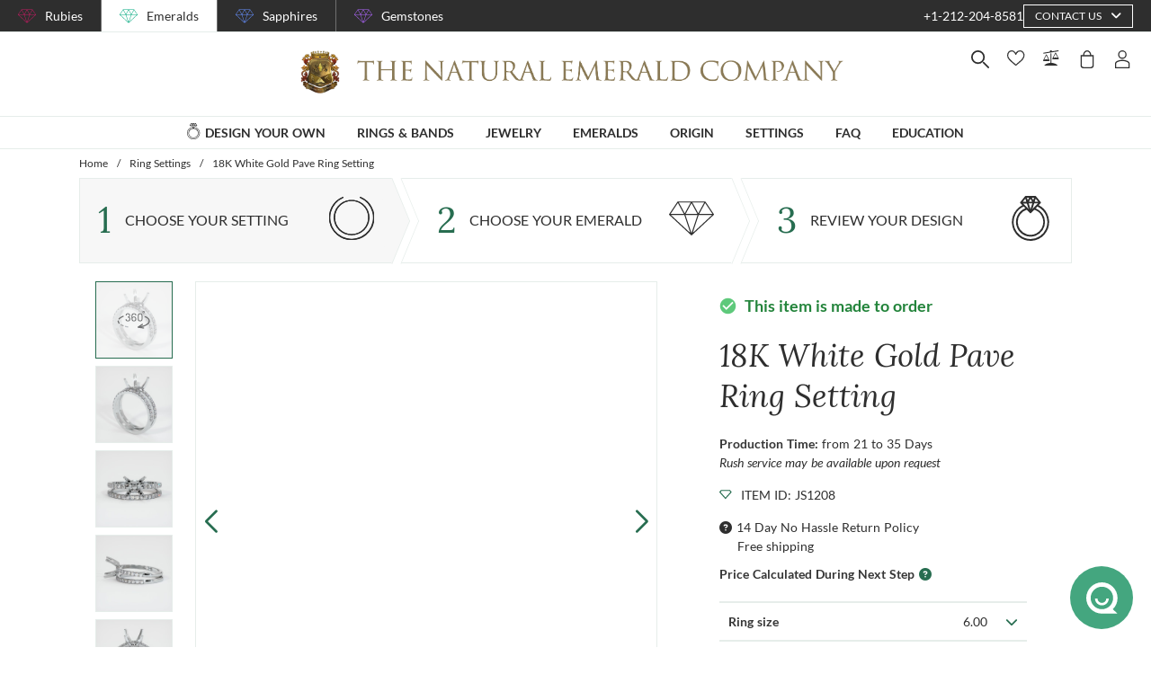

--- FILE ---
content_type: text/html; charset=utf-8
request_url: https://emeralds.com/design-your-own/setting/emerald-engagement-ring-settings/18k-white-gold-pave-ring-setting-js1208w18/
body_size: 197584
content:
<!doctype html>
<html data-n-head-ssr lang="en" data-n-head="%7B%22lang%22:%7B%22ssr%22:%22en%22%7D%7D">
  <head >
    <meta data-n-head="ssr" charset="utf-8"><meta data-n-head="ssr" name="p:domain_verify" content="a7c4a4085a03860ccd3222ab1738ee5c"><meta data-n-head="ssr" name="viewport" content="width=device-width, initial-scale=1"><meta data-n-head="ssr" name="theme-color" content="#e2e2e2"><meta data-n-head="ssr" property="name" name="name" content="The Natural Emerald Company"><meta data-n-head="ssr" property="lang" name="lang" content="en"><meta data-n-head="ssr" data-hid="title" name="title" property="title" content="18K White Gold Pave Ring Setting #JS1208W18 | The Natural Emerald Company"><meta data-n-head="ssr" data-hid="description" name="description" property="description" content="Create your perfect custom emerald Ring with this beautifully crafted, handmade 18K White Gold Pave Ring Setting #JS1208W18."><meta data-n-head="ssr" data-hid="navigation-page-title" name="navigation-page-title" property="navigation-page-title" content="18K White Gold Pave Ring Setting"><meta data-n-head="ssr" data-hid="navigation-page-description" name="navigation-page-description" property="navigation-page-description" content=""><meta data-n-head="ssr" data-hid="twitter:card" name="twitter:card" property="twitter:card" content="summary"><meta data-n-head="ssr" data-hid="product:price:amount" name="product:price:amount" property="product:price:amount" content="3142.22"><meta data-n-head="ssr" data-hid="product:price:currency" name="product:price:currency" property="product:price:currency" content="USD"><meta data-n-head="ssr" data-hid="og:image_url" name="og:image_url" property="og:image_url" content="https://images.thenaturalsapphirecompany.com/setting/js1208/image/js1208w18-ring-natural-gemstone-companies-18k-white-gold-view-01.jpg?d=750x750&amp;s=nec&amp;v=20251218040231"><meta data-n-head="ssr" data-hid="og:url" name="og:url" property="og:url" content="https://emeralds.com/design-your-own/setting/emerald-engagement-ring-settings/18k-white-gold-pave-ring-setting-js1208w18/"><meta data-n-head="ssr" data-hid="og:type" name="og:type" property="og:type" content="product"><meta data-n-head="ssr" data-hid="fb:app_id" name="fb:app_id" property="fb:app_id" content="null"><title>18K White Gold Pave Ring Setting #JS1208W18 | The Natural Emerald Company</title><link data-n-head="ssr" rel="preconnect" href="https://360images.thenaturalsapphirecompany.com/"><link data-n-head="ssr" rel="preconnect" href="https://images.thenaturalsapphirecompany.com/"><link data-n-head="ssr" rel="dns-prefetch" href="https://images.thenaturalsapphirecompany.com/"><link data-n-head="ssr" rel="preconnect" href="https://service.thenaturalsapphirecompany.com"><link data-n-head="ssr" rel="preload" as="font" crossOrigin="anonymous" href="/styles/fonts/Lora/woff2/Lora-Regular.woff2"><link data-n-head="ssr" rel="preload" as="font" crossOrigin="anonymous" href="/styles/fonts/Lora/woff2/Lora-Italic.woff2"><link data-n-head="ssr" rel="preload" as="font" crossOrigin="anonymous" href="/styles/fonts/Lato/woff2/Lato-Regular.woff2"><link data-n-head="ssr" rel="canonical" href="https://emeralds.com/design-your-own/setting/emerald-engagement-ring-settings/18k-white-gold-pave-ring-setting-js1208w18/"><link data-n-head="ssr" rel="stylesheet" type="text/css" href="https://service.thenaturalsapphirecompany.com/cdn/swiper-bundle.min.css"><script data-n-head="ssr" src="https://f86a65dca19a.edge.sdk.awswaf.com/f86a65dca19a/b8b359888e85/challenge.js" defer></script><script data-n-head="ssr" type="application/ld+json">{"@context":"http://schema.org","@type":"WebSite","name":"The Natural Emerald Company","url":"https://www.emeralds.com/"}</script><script data-n-head="ssr" type="application/ld+json">{"@context":"http://schema.org","@type":"LocalBusiness","address":{"@type":"PostalAddress","streetAddress":"608 5th Avenue, 11th Floor Penthouse","addressRegion":"New York, NY 10020","addressCountry":"United States"},"description":"Head Office, Showroom & Workshop","name":"The Natural Emerald Company","priceRange":"$$","image":"https://www.emeralds.com/images/hi-res/logo@2x.jpg","telephone":"+1-212-204-8581"}</script><script data-n-head="ssr" type="application/ld+json">{}</script><style data-vue-ssr-id="6f2b1ad0:0 c5cdf848:0 4de83e86:0 b8d2539e:0 302ed940:0 0b745a9b:0 f4802896:0 20ceea8b:0 7f914afb:0 5d01ddc1:0 e40c4acc:0 384baed0:0 45176234:0 3045d667:0 5fe79e5b:0 15c2a23c:0 1423dc1d:0 37e62628:0 61f6e810:0 63169d1e:0 7e5ceb76:0 2d718674:0 295fd4f6:0 12e512bf:0 5e21139c:0 0d35759f:0 4208cc58:0 24cf2e00:0 33109437:0 c2780954:0 307230ee:0 046afaea:0 30e27a8c:0 369a10b0:0 a155d1ee:0 0055febf:0 474fdd68:0 62a388f3:0 d2e153d8:0 025d38d8:0 3d71213c:0 e3146488:0 4ed43cea:0 730fb09a:0 1cf19111:0 777c4e26:0 2c19661e:0 38900c0b:0 f00c71b6:0 1b525404:0 38fd742a:0 4a9d0e49:0 9f992f92:0 6e0b5fb4:0 d5d6a97e:0 261c915d:0 32bbbb7a:0 255bd33f:0 67d818cc:0 8b0ad408:0 1ce6f610:0 36ec1c6e:0 4d4ab968:0 0fdb4b39:0 22128f9a:0 3c645ef2:0 78a422d9:0 188c3c6c:0 42ad930a:0 55de2240:0 7c8087d2:0 4f4f8466:0 56a1ed6f:0 471c3e0c:0 d9668cf0:0 6a769ff8:0 76055343:0 41ce8e14:0 c018567c:0 211d7096:0 14b73592:0 549e9fbf:0 02d2b39c:0 70649020:0 f7308f76:0 195c0ca3:0">/*!
 * Font Awesome Free 6.4.0 by @fontawesome - https://fontawesome.com
 * License - https://fontawesome.com/license/free (Icons: CC BY 4.0, Fonts: SIL OFL 1.1, Code: MIT License)
 * Copyright 2023 Fonticons, Inc.
 */.fa{font-family:"Font Awesome 6 Free";font-family:var(--fa-style-family,"Font Awesome 6 Free");font-weight:900;font-weight:var(--fa-style,900)}.fa,.fab,.far,.fas{-moz-osx-font-smoothing:grayscale;-webkit-font-smoothing:antialiased;font-feature-settings:normal;display:inline-block;display:var(--fa-display,inline-block);font-style:normal;font-variant:normal;line-height:1;text-rendering:auto}.far,.fas{font-family:"Font Awesome 6 Free"}.fab{font-family:"Font Awesome 6 Brands"}@keyframes fa-beat{0%,90%{transform:scale(1)}45%{transform:scale(1.25);transform:scale(var(--fa-beat-scale,1.25))}}@keyframes fa-bounce{0%{transform:scale(1) translateY(0)}10%{transform:scale(1.1,.9) translateY(0);transform:scale(var(--fa-bounce-start-scale-x,1.1),var(--fa-bounce-start-scale-y,.9)) translateY(0)}30%{transform:scale(.9,1.1) translateY(-.5em);transform:scale(var(--fa-bounce-jump-scale-x,.9),var(--fa-bounce-jump-scale-y,1.1)) translateY(var(--fa-bounce-height,-.5em))}50%{transform:scale(1.05,.95) translateY(0);transform:scale(var(--fa-bounce-land-scale-x,1.05),var(--fa-bounce-land-scale-y,.95)) translateY(0)}57%{transform:scale(1) translateY(-.125em);transform:scale(1) translateY(var(--fa-bounce-rebound,-.125em))}64%{transform:scale(1) translateY(0)}to{transform:scale(1) translateY(0)}}@keyframes fa-fade{50%{opacity:.4;opacity:var(--fa-fade-opacity,.4)}}@keyframes fa-beat-fade{0%,to{opacity:.4;opacity:var(--fa-beat-fade-opacity,.4);transform:scale(1)}50%{opacity:1;transform:scale(1.125);transform:scale(var(--fa-beat-fade-scale,1.125))}}@keyframes fa-flip{50%{transform:rotateY(-180deg);transform:rotate3d(var(--fa-flip-x,0),var(--fa-flip-y,1),var(--fa-flip-z,0),var(--fa-flip-angle,-180deg))}}@keyframes fa-shake{0%{transform:rotate(-15deg)}4%{transform:rotate(15deg)}24%,8%{transform:rotate(-18deg)}12%,28%{transform:rotate(18deg)}16%{transform:rotate(-22deg)}20%{transform:rotate(22deg)}32%{transform:rotate(-12deg)}36%{transform:rotate(12deg)}40%,to{transform:rotate(0deg)}}@keyframes fa-spin{0%{transform:rotate(0deg)}to{transform:rotate(1turn)}}.fa-calendar-alt:before{content:"\f073"}.fa-minus-circle:before{content:"\f056"}.fa-mail-bulk:before{content:"\f674"}.fa-caret-right:before{content:"\f0da"}.fa-compass:before{content:"\f14e"}.fa-flag:before{content:"\f024"}.fa-lock:before{content:"\f023"}.fa-hourglass-half:before{content:"\f252"}.fa-users:before{content:"\f0c0"}.fa-eye-slash:before{content:"\f070"}.fa-chevron-up:before{content:"\f077"}.fa-user:before{content:"\f007"}.fa-globe:before{content:"\f0ac"}.fa-venus-mars:before{content:"\f228"}.fa-city:before{content:"\f64f"}.fa-map-marked-alt:before{content:"\f5a0"}.fa-gift:before{content:"\f06b"}.fa-question-circle:before{content:"\f059"}.fa-eye:before{content:"\f06e"}.fa-phone:before{content:"\f095"}.fa-envelope:before{content:"\f0e0"}.fa-angle-down:before{content:"\f107"}.fa-credit-card:before{content:"\f09d"}.fa-map-marker-alt:before{content:"\f3c5"}.fa-chevron-down:before{content:"\f078"}.fa-copy:before{content:"\f0c5"}.fa-times:before,.fa-xmark:before{content:"\f00d"}.fa-angle-up:before{content:"\f106"}.fa-chevron-left:before{content:"\f053"}.fa-chevron-right:before{content:"\f054"}.fa-calendar:before{content:"\f133"}.fa-plus-circle:before{content:"\f055"}.fa-check:before{content:"\f00c"}.fa-angle-left:before{content:"\f104"}.sr-only{clip:rect(0,0,0,0);border-width:0;height:1px;margin:-1px;overflow:hidden;padding:0;position:absolute;white-space:nowrap;width:1px}:root{--fa-style-family-brands:"Font Awesome 6 Brands";--fa-font-brands:normal 400 1em/1 "Font Awesome 6 Brands"}@font-face{font-display:block;font-family:"Font Awesome 6 Brands";font-style:normal;font-weight:400;src:url(/_nuxt/fonts/fa-brands-400.8b0dded.woff2) format("woff2"),url(/_nuxt/fonts/fa-brands-400.0ab3921.ttf) format("truetype")}.fab{font-weight:400}.fa-instagram-square:before{content:"\e055"}.fa-facebook-f:before{content:"\f39e"}.fa-instagram:before{content:"\f16d"}.fa-pinterest-p:before{content:"\f231"}.fa-twitter:before{content:"\f099"}:root{--fa-font-regular:normal 400 1em/1 "Font Awesome 6 Free"}@font-face{font-display:block;font-family:"Font Awesome 6 Free";font-style:normal;font-weight:400;src:url(/_nuxt/fonts/fa-regular-400.61f30b7.woff2) format("woff2"),url(/_nuxt/fonts/fa-regular-400.2020673.ttf) format("truetype")}.far{font-weight:400}:root{--fa-style-family-classic:"Font Awesome 6 Free";--fa-font-solid:normal 900 1em/1 "Font Awesome 6 Free"}@font-face{font-display:block;font-family:"Font Awesome 6 Free";font-style:normal;font-weight:900;src:url(/_nuxt/fonts/fa-solid-900.c642783.woff2) format("woff2"),url(/_nuxt/fonts/fa-solid-900.e2ceb83.ttf) format("truetype")}.fas{font-weight:900}@font-face{font-display:block;font-family:"Font Awesome 5 Brands";font-weight:400;src:url(/_nuxt/fonts/fa-brands-400.8b0dded.woff2) format("woff2"),url(/_nuxt/fonts/fa-brands-400.0ab3921.ttf) format("truetype")}@font-face{font-display:block;font-family:"Font Awesome 5 Free";font-weight:900;src:url(/_nuxt/fonts/fa-solid-900.c642783.woff2) format("woff2"),url(/_nuxt/fonts/fa-solid-900.e2ceb83.ttf) format("truetype")}@font-face{font-display:block;font-family:"Font Awesome 5 Free";font-weight:400;src:url(/_nuxt/fonts/fa-regular-400.61f30b7.woff2) format("woff2"),url(/_nuxt/fonts/fa-regular-400.2020673.ttf) format("truetype")}@font-face{font-display:block;font-family:"FontAwesome";src:url(/_nuxt/fonts/fa-solid-900.c642783.woff2) format("woff2"),url(/_nuxt/fonts/fa-solid-900.e2ceb83.ttf) format("truetype")}@font-face{font-display:block;font-family:"FontAwesome";src:url(/_nuxt/fonts/fa-brands-400.8b0dded.woff2) format("woff2"),url(/_nuxt/fonts/fa-brands-400.0ab3921.ttf) format("truetype")}@font-face{font-display:block;font-family:"FontAwesome";src:url(/_nuxt/fonts/fa-regular-400.61f30b7.woff2) format("woff2"),url(/_nuxt/fonts/fa-regular-400.2020673.ttf) format("truetype");unicode-range:u+f003,u+f006,u+f014,u+f016-f017,u+f01a-f01b,u+f01d,u+f022,u+f03e,u+f044,u+f046,u+f05c-f05d,u+f06e,u+f070,u+f087-f088,u+f08a,u+f094,u+f096-f097,u+f09d,u+f0a0,u+f0a2,u+f0a4-f0a7,u+f0c5,u+f0c7,u+f0e5-f0e6,u+f0eb,u+f0f6-f0f8,u+f10c,u+f114-f115,u+f118-f11a,u+f11c-f11d,u+f133,u+f147,u+f14e,u+f150-f152,u+f185-f186,u+f18e,u+f190-f192,u+f196,u+f1c1-f1c9,u+f1d9,u+f1db,u+f1e3,u+f1ea,u+f1f7,u+f1f9,u+f20a,u+f247-f248,u+f24a,u+f24d,u+f255-f25b,u+f25d,u+f271-f274,u+f278,u+f27b,u+f28c,u+f28e,u+f29c,u+f2b5,u+f2b7,u+f2ba,u+f2bc,u+f2be,u+f2c0-f2c1,u+f2c3,u+f2d0,u+f2d2,u+f2d4,u+f2dc}@font-face{font-display:block;font-family:"FontAwesome";src:url(/_nuxt/fonts/fa-v4compatibility.4bc58bc.woff2) format("woff2"),url(/_nuxt/fonts/fa-v4compatibility.d20cedd.ttf) format("truetype");unicode-range:u+f041,u+f047,u+f065-f066,u+f07d-f07e,u+f080,u+f08b,u+f08e,u+f090,u+f09a,u+f0ac,u+f0ae,u+f0b2,u+f0d0,u+f0d6,u+f0e4,u+f0ec,u+f10a-f10b,u+f123,u+f13e,u+f148-f149,u+f14c,u+f156,u+f15e,u+f160-f161,u+f163,u+f175-f178,u+f195,u+f1f8,u+f219,u+f27a}
@media screen and (min-width:1840px){.container:not(.is-max-desktop):not(.is-max-widescreen):not(.is-max-fullhd){max-width:1776px!important}}/*! bulma.io v0.9.4 | MIT License | github.com/jgthms/bulma */.button,.file-cta,.file-name,.input,.pagination-ellipsis,.pagination-link,.pagination-next,.pagination-previous,.select select,.textarea{align-items:center;-moz-appearance:none;-webkit-appearance:none;border:1px solid transparent;border-radius:4px;box-shadow:none;display:inline-flex;font-size:1rem;height:2.5em;justify-content:flex-start;line-height:1.5;padding:calc(.5em - 1px) calc(.75em - 1px);position:relative;vertical-align:top}.button:active,.button:focus,.file-cta:active,.file-cta:focus,.file-name:active,.file-name:focus,.input:active,.input:focus,.is-active.button,.is-active.file-cta,.is-active.file-name,.is-active.input,.is-active.pagination-ellipsis,.is-active.pagination-link,.is-active.pagination-next,.is-active.pagination-previous,.is-active.textarea,.is-focused.button,.is-focused.file-cta,.is-focused.file-name,.is-focused.input,.is-focused.pagination-ellipsis,.is-focused.pagination-link,.is-focused.pagination-next,.is-focused.pagination-previous,.is-focused.textarea,.pagination-ellipsis:active,.pagination-ellipsis:focus,.pagination-link:active,.pagination-link:focus,.pagination-next:active,.pagination-next:focus,.pagination-previous:active,.pagination-previous:focus,.select select.is-active,.select select.is-focused,.select select:active,.select select:focus,.textarea:active,.textarea:focus{outline:none}.select fieldset[disabled] select,.select select[disabled],[disabled].button,[disabled].file-cta,[disabled].file-name,[disabled].input,[disabled].pagination-ellipsis,[disabled].pagination-link,[disabled].pagination-next,[disabled].pagination-previous,[disabled].textarea,fieldset[disabled] .button,fieldset[disabled] .file-cta,fieldset[disabled] .file-name,fieldset[disabled] .input,fieldset[disabled] .pagination-ellipsis,fieldset[disabled] .pagination-link,fieldset[disabled] .pagination-next,fieldset[disabled] .pagination-previous,fieldset[disabled] .select select,fieldset[disabled] .textarea{cursor:not-allowed}.breadcrumb,.button,.file,.is-unselectable,.pagination-ellipsis,.pagination-link,.pagination-next,.pagination-previous,.tabs{-webkit-touch-callout:none;-webkit-user-select:none;-moz-user-select:none;user-select:none}.navbar-link:not(.is-arrowless):after,.select:not(.is-multiple):not(.is-loading):after{border:3px solid transparent;border-radius:2px;border-right:0;border-top:0;content:" ";display:block;height:.625em;margin-top:-.4375em;pointer-events:none;position:absolute;top:50%;transform:rotate(-45deg);transform-origin:center;width:.625em}.block:not(:last-child),.box:not(:last-child),.breadcrumb:not(:last-child),.content:not(:last-child),.level:not(:last-child),.message:not(:last-child),.notification:not(:last-child),.pagination:not(:last-child),.progress:not(:last-child),.subtitle:not(:last-child),.table-container:not(:last-child),.table:not(:last-child),.tabs:not(:last-child),.title:not(:last-child){margin-bottom:1.5rem}.delete,.modal-close{-webkit-touch-callout:none;-moz-appearance:none;-webkit-appearance:none;background-color:rgba(46,46,46,.2);border:none;border-radius:9999px;cursor:pointer;display:inline-block;flex-grow:0;flex-shrink:0;font-size:0;height:20px;max-height:20px;max-width:20px;min-height:20px;min-width:20px;outline:none;pointer-events:auto;position:relative;-webkit-user-select:none;-moz-user-select:none;user-select:none;vertical-align:top;width:20px}.delete:after,.delete:before,.modal-close:after,.modal-close:before{background-color:#fff;content:"";display:block;left:50%;position:absolute;top:50%;transform:translateX(-50%) translateY(-50%) rotate(45deg);transform-origin:center center}.delete:before,.modal-close:before{height:2px;width:50%}.delete:after,.modal-close:after{height:50%;width:2px}.delete:focus,.delete:hover,.modal-close:focus,.modal-close:hover{background-color:rgba(46,46,46,.3)}.delete:active,.modal-close:active{background-color:rgba(46,46,46,.4)}.is-small.delete,.is-small.modal-close{height:16px;max-height:16px;max-width:16px;min-height:16px;min-width:16px;width:16px}.is-medium.delete,.is-medium.modal-close{height:24px;max-height:24px;max-width:24px;min-height:24px;min-width:24px;width:24px}.is-large.delete,.is-large.modal-close{height:32px;max-height:32px;max-width:32px;min-height:32px;min-width:32px;width:32px}.button.is-loading:after,.control.is-loading:after,.loader,.select.is-loading:after{animation:spinAround .5s linear infinite;border-color:transparent transparent #dbdbdb #dbdbdb;border-radius:9999px;border-style:solid;border-width:2px;content:"";display:block;height:1em;position:relative;width:1em}.hero-video,.image.is-16by9 .has-ratio,.image.is-16by9 img,.image.is-1by1 .has-ratio,.image.is-1by1 img,.image.is-1by2 .has-ratio,.image.is-1by2 img,.image.is-1by3 .has-ratio,.image.is-1by3 img,.image.is-2by1 .has-ratio,.image.is-2by1 img,.image.is-2by3 .has-ratio,.image.is-2by3 img,.image.is-3by1 .has-ratio,.image.is-3by1 img,.image.is-3by2 .has-ratio,.image.is-3by2 img,.image.is-3by4 .has-ratio,.image.is-3by4 img,.image.is-3by5 .has-ratio,.image.is-3by5 img,.image.is-4by3 .has-ratio,.image.is-4by3 img,.image.is-4by5 .has-ratio,.image.is-4by5 img,.image.is-5by3 .has-ratio,.image.is-5by3 img,.image.is-5by4 .has-ratio,.image.is-5by4 img,.image.is-9by16 .has-ratio,.image.is-9by16 img,.image.is-square .has-ratio,.image.is-square img,.is-overlay,.modal,.modal-background{bottom:0;left:0;position:absolute;right:0;top:0}.navbar-burger{color:currentColor;font-family:inherit;font-size:1em}/*! minireset.css v0.0.6 | MIT License | github.com/jgthms/minireset.css */.navbar-burger,blockquote,body,dd,dl,dt,fieldset,figure,h1,h2,h3,h4,h5,h6,hr,html,iframe,legend,li,ol,p,pre,textarea,ul{margin:0;padding:0}h1,h2,h3,h4,h5,h6{font-size:100%;font-weight:400}ul{list-style:none}button,input,select,textarea{margin:0}html{box-sizing:border-box}*,:after,:before{box-sizing:inherit}img,video{height:auto;max-width:100%}iframe{border:0}table{border-collapse:collapse;border-spacing:0}td,th{padding:0}td:not([align]),th:not([align]){text-align:inherit}html{-moz-osx-font-smoothing:grayscale;-webkit-font-smoothing:antialiased;-webkit-text-size-adjust:100%;-moz-text-size-adjust:100%;text-size-adjust:100%;background-color:#fff;font-size:16px;min-width:300px;overflow-x:hidden;overflow-y:scroll;text-rendering:optimizeLegibility}article,aside,figure,footer,header,hgroup,section{display:block}body,button,input,optgroup,select,textarea{font-family:BlinkMacSystemFont,-apple-system,"Segoe UI","Roboto","Oxygen","Ubuntu","Cantarell","Fira Sans","Droid Sans","Helvetica Neue","Helvetica","Arial",sans-serif}code,pre{-moz-osx-font-smoothing:auto;-webkit-font-smoothing:auto;font-family:monospace}body{color:#4a4a4a;font-size:1em;font-weight:400;line-height:1.5}a{color:#485fc7;cursor:pointer;-webkit-text-decoration:none;text-decoration:none}a strong{color:currentColor}a:hover{color:#363636}code{color:#da1039;font-size:.875em;font-weight:400;padding:.25em .5em}code,hr{background-color:#f5f5f5}hr{border:none;display:block;height:2px;margin:1.5rem 0}img{height:auto;max-width:100%}input[type=checkbox],input[type=radio]{vertical-align:baseline}small{font-size:.875em}span{font-style:inherit;font-weight:inherit}strong{color:#363636;font-weight:700}fieldset{border:none}pre{-webkit-overflow-scrolling:touch;word-wrap:normal;background-color:#f5f5f5;color:#4a4a4a;font-size:.875em;overflow-x:auto;padding:1.25rem 1.5rem;white-space:pre}pre code{background-color:transparent;color:currentColor;font-size:1em;padding:0}table td,table th{vertical-align:top}table td:not([align]),table th:not([align]){text-align:inherit}table th{color:#363636}@keyframes spinAround{0%{transform:rotate(0deg)}to{transform:rotate(359deg)}}.box{background-color:#fff;border-radius:6px;box-shadow:0 .5em 1em -.125em rgba(46,46,46,.1),0 0 0 1px rgba(46,46,46,.02);color:#4a4a4a;display:block;padding:1.25rem}a.box:focus,a.box:hover{box-shadow:0 .5em 1em -.125em rgba(46,46,46,.1),0 0 0 1px #485fc7}a.box:active{box-shadow:inset 0 1px 2px rgba(46,46,46,.2),0 0 0 1px #485fc7}.button{background-color:#fff;border-color:#dbdbdb;border-width:1px;color:#363636;cursor:pointer;justify-content:center;padding:calc(.5em - 1px) 1em;text-align:center;white-space:nowrap}.button strong{color:inherit}.button .icon,.button .icon.is-large,.button .icon.is-medium,.button .icon.is-small{height:1.5em;width:1.5em}.button .icon:first-child:not(:last-child){margin-left:calc(-.5em - 1px);margin-right:.25em}.button .icon:last-child:not(:first-child){margin-left:.25em;margin-right:calc(-.5em - 1px)}.button .icon:first-child:last-child{margin-left:calc(-.5em - 1px);margin-right:calc(-.5em - 1px)}.button.is-hovered,.button:hover{border-color:#b5b5b5;color:#363636}.button.is-focused,.button:focus{border-color:#485fc7;color:#363636}.button.is-focused:not(:active),.button:focus:not(:active){box-shadow:0 0 0 .125em rgba(72,95,199,.25)}.button.is-active,.button:active{border-color:#4a4a4a;color:#363636}.button.is-text{background-color:transparent;border-color:transparent;color:#4a4a4a;-webkit-text-decoration:underline;text-decoration:underline}.button.is-text.is-focused,.button.is-text.is-hovered,.button.is-text:focus,.button.is-text:hover{background-color:#f5f5f5;color:#363636}.button.is-text.is-active,.button.is-text:active{background-color:#e8e8e8;color:#363636}.button.is-text[disabled],fieldset[disabled] .button.is-text{background-color:transparent;border-color:transparent;box-shadow:none}.button.is-ghost{background:none;border-color:transparent;color:#485fc7;-webkit-text-decoration:none;text-decoration:none}.button.is-ghost.is-hovered,.button.is-ghost:hover{color:#485fc7;-webkit-text-decoration:underline;text-decoration:underline}.button.is-white{background-color:#fff;border-color:transparent;color:#2e2e2e}.button.is-white.is-hovered,.button.is-white:hover{background-color:#f9f9f9;border-color:transparent;color:#2e2e2e}.button.is-white.is-focused,.button.is-white:focus{border-color:transparent;color:#2e2e2e}.button.is-white.is-focused:not(:active),.button.is-white:focus:not(:active){box-shadow:0 0 0 .125em hsla(0,0%,100%,.25)}.button.is-white.is-active,.button.is-white:active{background-color:#f2f2f2;border-color:transparent;color:#2e2e2e}.button.is-white[disabled],fieldset[disabled] .button.is-white{background-color:#fff;border-color:#fff;box-shadow:none}.button.is-white.is-inverted{background-color:#2e2e2e;color:#fff}.button.is-white.is-inverted.is-hovered,.button.is-white.is-inverted:hover{background-color:#212121}.button.is-white.is-inverted[disabled],fieldset[disabled] .button.is-white.is-inverted{background-color:#2e2e2e;border-color:transparent;box-shadow:none;color:#fff}.button.is-white.is-loading:after{border-color:transparent transparent #2e2e2e #2e2e2e!important}.button.is-white.is-outlined{background-color:transparent;border-color:#fff;color:#fff}.button.is-white.is-outlined.is-focused,.button.is-white.is-outlined.is-hovered,.button.is-white.is-outlined:focus,.button.is-white.is-outlined:hover{background-color:#fff;border-color:#fff;color:#2e2e2e}.button.is-white.is-outlined.is-loading:after{border-color:transparent transparent #fff #fff!important}.button.is-white.is-outlined.is-loading.is-focused:after,.button.is-white.is-outlined.is-loading.is-hovered:after,.button.is-white.is-outlined.is-loading:focus:after,.button.is-white.is-outlined.is-loading:hover:after{border-color:transparent transparent #2e2e2e #2e2e2e!important}.button.is-white.is-outlined[disabled],fieldset[disabled] .button.is-white.is-outlined{background-color:transparent;border-color:#fff;box-shadow:none;color:#fff}.button.is-white.is-inverted.is-outlined{background-color:transparent;border-color:#2e2e2e;color:#2e2e2e}.button.is-white.is-inverted.is-outlined.is-focused,.button.is-white.is-inverted.is-outlined.is-hovered,.button.is-white.is-inverted.is-outlined:focus,.button.is-white.is-inverted.is-outlined:hover{background-color:#2e2e2e;color:#fff}.button.is-white.is-inverted.is-outlined.is-loading.is-focused:after,.button.is-white.is-inverted.is-outlined.is-loading.is-hovered:after,.button.is-white.is-inverted.is-outlined.is-loading:focus:after,.button.is-white.is-inverted.is-outlined.is-loading:hover:after{border-color:transparent transparent #fff #fff!important}.button.is-white.is-inverted.is-outlined[disabled],fieldset[disabled] .button.is-white.is-inverted.is-outlined{background-color:transparent;border-color:#2e2e2e;box-shadow:none;color:#2e2e2e}.button.is-black{background-color:#2e2e2e;border-color:transparent;color:#fff}.button.is-black.is-hovered,.button.is-black:hover{background-color:#282828;border-color:transparent;color:#fff}.button.is-black.is-focused,.button.is-black:focus{border-color:transparent;color:#fff}.button.is-black.is-focused:not(:active),.button.is-black:focus:not(:active){box-shadow:0 0 0 .125em rgba(46,46,46,.25)}.button.is-black.is-active,.button.is-black:active{background-color:#212121;border-color:transparent;color:#fff}.button.is-black[disabled],fieldset[disabled] .button.is-black{background-color:#2e2e2e;border-color:#2e2e2e;box-shadow:none}.button.is-black.is-inverted{background-color:#fff;color:#2e2e2e}.button.is-black.is-inverted.is-hovered,.button.is-black.is-inverted:hover{background-color:#f2f2f2}.button.is-black.is-inverted[disabled],fieldset[disabled] .button.is-black.is-inverted{background-color:#fff;border-color:transparent;box-shadow:none;color:#2e2e2e}.button.is-black.is-loading:after{border-color:transparent transparent #fff #fff!important}.button.is-black.is-outlined{background-color:transparent;border-color:#2e2e2e;color:#2e2e2e}.button.is-black.is-outlined.is-focused,.button.is-black.is-outlined.is-hovered,.button.is-black.is-outlined:focus,.button.is-black.is-outlined:hover{background-color:#2e2e2e;border-color:#2e2e2e;color:#fff}.button.is-black.is-outlined.is-loading:after{border-color:transparent transparent #2e2e2e #2e2e2e!important}.button.is-black.is-outlined.is-loading.is-focused:after,.button.is-black.is-outlined.is-loading.is-hovered:after,.button.is-black.is-outlined.is-loading:focus:after,.button.is-black.is-outlined.is-loading:hover:after{border-color:transparent transparent #fff #fff!important}.button.is-black.is-outlined[disabled],fieldset[disabled] .button.is-black.is-outlined{background-color:transparent;border-color:#2e2e2e;box-shadow:none;color:#2e2e2e}.button.is-black.is-inverted.is-outlined{background-color:transparent;border-color:#fff;color:#fff}.button.is-black.is-inverted.is-outlined.is-focused,.button.is-black.is-inverted.is-outlined.is-hovered,.button.is-black.is-inverted.is-outlined:focus,.button.is-black.is-inverted.is-outlined:hover{background-color:#fff;color:#2e2e2e}.button.is-black.is-inverted.is-outlined.is-loading.is-focused:after,.button.is-black.is-inverted.is-outlined.is-loading.is-hovered:after,.button.is-black.is-inverted.is-outlined.is-loading:focus:after,.button.is-black.is-inverted.is-outlined.is-loading:hover:after{border-color:transparent transparent #2e2e2e #2e2e2e!important}.button.is-black.is-inverted.is-outlined[disabled],fieldset[disabled] .button.is-black.is-inverted.is-outlined{background-color:transparent;border-color:#fff;box-shadow:none;color:#fff}.button.is-light{background-color:#f5f5f5;border-color:transparent;color:rgba(0,0,0,.7)}.button.is-light.is-hovered,.button.is-light:hover{background-color:#eee;border-color:transparent;color:rgba(0,0,0,.7)}.button.is-light.is-focused,.button.is-light:focus{border-color:transparent;color:rgba(0,0,0,.7)}.button.is-light.is-focused:not(:active),.button.is-light:focus:not(:active){box-shadow:0 0 0 .125em hsla(0,0%,96%,.25)}.button.is-light.is-active,.button.is-light:active{background-color:#e8e8e8;border-color:transparent;color:rgba(0,0,0,.7)}.button.is-light[disabled],fieldset[disabled] .button.is-light{background-color:#f5f5f5;border-color:#f5f5f5;box-shadow:none}.button.is-light.is-inverted{color:#f5f5f5}.button.is-light.is-inverted,.button.is-light.is-inverted.is-hovered,.button.is-light.is-inverted:hover{background-color:rgba(0,0,0,.7)}.button.is-light.is-inverted[disabled],fieldset[disabled] .button.is-light.is-inverted{background-color:rgba(0,0,0,.7);border-color:transparent;box-shadow:none;color:#f5f5f5}.button.is-light.is-loading:after{border-color:transparent transparent rgba(0,0,0,.7) rgba(0,0,0,.7)!important}.button.is-light.is-outlined{background-color:transparent;border-color:#f5f5f5;color:#f5f5f5}.button.is-light.is-outlined.is-focused,.button.is-light.is-outlined.is-hovered,.button.is-light.is-outlined:focus,.button.is-light.is-outlined:hover{background-color:#f5f5f5;border-color:#f5f5f5;color:rgba(0,0,0,.7)}.button.is-light.is-outlined.is-loading:after{border-color:transparent transparent #f5f5f5 #f5f5f5!important}.button.is-light.is-outlined.is-loading.is-focused:after,.button.is-light.is-outlined.is-loading.is-hovered:after,.button.is-light.is-outlined.is-loading:focus:after,.button.is-light.is-outlined.is-loading:hover:after{border-color:transparent transparent rgba(0,0,0,.7) rgba(0,0,0,.7)!important}.button.is-light.is-outlined[disabled],fieldset[disabled] .button.is-light.is-outlined{background-color:transparent;border-color:#f5f5f5;box-shadow:none;color:#f5f5f5}.button.is-light.is-inverted.is-outlined{background-color:transparent;border-color:rgba(0,0,0,.7);color:rgba(0,0,0,.7)}.button.is-light.is-inverted.is-outlined.is-focused,.button.is-light.is-inverted.is-outlined.is-hovered,.button.is-light.is-inverted.is-outlined:focus,.button.is-light.is-inverted.is-outlined:hover{background-color:rgba(0,0,0,.7);color:#f5f5f5}.button.is-light.is-inverted.is-outlined.is-loading.is-focused:after,.button.is-light.is-inverted.is-outlined.is-loading.is-hovered:after,.button.is-light.is-inverted.is-outlined.is-loading:focus:after,.button.is-light.is-inverted.is-outlined.is-loading:hover:after{border-color:transparent transparent #f5f5f5 #f5f5f5!important}.button.is-light.is-inverted.is-outlined[disabled],fieldset[disabled] .button.is-light.is-inverted.is-outlined{background-color:transparent;border-color:rgba(0,0,0,.7);box-shadow:none;color:rgba(0,0,0,.7)}.button.is-dark{background-color:#363636;border-color:transparent;color:#fff}.button.is-dark.is-hovered,.button.is-dark:hover{background-color:#2f2f2f;border-color:transparent;color:#fff}.button.is-dark.is-focused,.button.is-dark:focus{border-color:transparent;color:#fff}.button.is-dark.is-focused:not(:active),.button.is-dark:focus:not(:active){box-shadow:0 0 0 .125em rgba(54,54,54,.25)}.button.is-dark.is-active,.button.is-dark:active{background-color:#292929;border-color:transparent;color:#fff}.button.is-dark[disabled],fieldset[disabled] .button.is-dark{background-color:#363636;border-color:#363636;box-shadow:none}.button.is-dark.is-inverted{background-color:#fff;color:#363636}.button.is-dark.is-inverted.is-hovered,.button.is-dark.is-inverted:hover{background-color:#f2f2f2}.button.is-dark.is-inverted[disabled],fieldset[disabled] .button.is-dark.is-inverted{background-color:#fff;border-color:transparent;box-shadow:none;color:#363636}.button.is-dark.is-loading:after{border-color:transparent transparent #fff #fff!important}.button.is-dark.is-outlined{background-color:transparent;border-color:#363636;color:#363636}.button.is-dark.is-outlined.is-focused,.button.is-dark.is-outlined.is-hovered,.button.is-dark.is-outlined:focus,.button.is-dark.is-outlined:hover{background-color:#363636;border-color:#363636;color:#fff}.button.is-dark.is-outlined.is-loading:after{border-color:transparent transparent #363636 #363636!important}.button.is-dark.is-outlined.is-loading.is-focused:after,.button.is-dark.is-outlined.is-loading.is-hovered:after,.button.is-dark.is-outlined.is-loading:focus:after,.button.is-dark.is-outlined.is-loading:hover:after{border-color:transparent transparent #fff #fff!important}.button.is-dark.is-outlined[disabled],fieldset[disabled] .button.is-dark.is-outlined{background-color:transparent;border-color:#363636;box-shadow:none;color:#363636}.button.is-dark.is-inverted.is-outlined{background-color:transparent;border-color:#fff;color:#fff}.button.is-dark.is-inverted.is-outlined.is-focused,.button.is-dark.is-inverted.is-outlined.is-hovered,.button.is-dark.is-inverted.is-outlined:focus,.button.is-dark.is-inverted.is-outlined:hover{background-color:#fff;color:#363636}.button.is-dark.is-inverted.is-outlined.is-loading.is-focused:after,.button.is-dark.is-inverted.is-outlined.is-loading.is-hovered:after,.button.is-dark.is-inverted.is-outlined.is-loading:focus:after,.button.is-dark.is-inverted.is-outlined.is-loading:hover:after{border-color:transparent transparent #363636 #363636!important}.button.is-dark.is-inverted.is-outlined[disabled],fieldset[disabled] .button.is-dark.is-inverted.is-outlined{background-color:transparent;border-color:#fff;box-shadow:none;color:#fff}.button.is-primary{background-color:#00d1b2;border-color:transparent;color:#fff}.button.is-primary.is-hovered,.button.is-primary:hover{background-color:#00c4a7;border-color:transparent;color:#fff}.button.is-primary.is-focused,.button.is-primary:focus{border-color:transparent;color:#fff}.button.is-primary.is-focused:not(:active),.button.is-primary:focus:not(:active){box-shadow:0 0 0 .125em rgba(0,209,178,.25)}.button.is-primary.is-active,.button.is-primary:active{background-color:#00b89c;border-color:transparent;color:#fff}.button.is-primary[disabled],fieldset[disabled] .button.is-primary{background-color:#00d1b2;border-color:#00d1b2;box-shadow:none}.button.is-primary.is-inverted{background-color:#fff;color:#00d1b2}.button.is-primary.is-inverted.is-hovered,.button.is-primary.is-inverted:hover{background-color:#f2f2f2}.button.is-primary.is-inverted[disabled],fieldset[disabled] .button.is-primary.is-inverted{background-color:#fff;border-color:transparent;box-shadow:none;color:#00d1b2}.button.is-primary.is-loading:after{border-color:transparent transparent #fff #fff!important}.button.is-primary.is-outlined{background-color:transparent;border-color:#00d1b2;color:#00d1b2}.button.is-primary.is-outlined.is-focused,.button.is-primary.is-outlined.is-hovered,.button.is-primary.is-outlined:focus,.button.is-primary.is-outlined:hover{background-color:#00d1b2;border-color:#00d1b2;color:#fff}.button.is-primary.is-outlined.is-loading:after{border-color:transparent transparent #00d1b2 #00d1b2!important}.button.is-primary.is-outlined.is-loading.is-focused:after,.button.is-primary.is-outlined.is-loading.is-hovered:after,.button.is-primary.is-outlined.is-loading:focus:after,.button.is-primary.is-outlined.is-loading:hover:after{border-color:transparent transparent #fff #fff!important}.button.is-primary.is-outlined[disabled],fieldset[disabled] .button.is-primary.is-outlined{background-color:transparent;border-color:#00d1b2;box-shadow:none;color:#00d1b2}.button.is-primary.is-inverted.is-outlined{background-color:transparent;border-color:#fff;color:#fff}.button.is-primary.is-inverted.is-outlined.is-focused,.button.is-primary.is-inverted.is-outlined.is-hovered,.button.is-primary.is-inverted.is-outlined:focus,.button.is-primary.is-inverted.is-outlined:hover{background-color:#fff;color:#00d1b2}.button.is-primary.is-inverted.is-outlined.is-loading.is-focused:after,.button.is-primary.is-inverted.is-outlined.is-loading.is-hovered:after,.button.is-primary.is-inverted.is-outlined.is-loading:focus:after,.button.is-primary.is-inverted.is-outlined.is-loading:hover:after{border-color:transparent transparent #00d1b2 #00d1b2!important}.button.is-primary.is-inverted.is-outlined[disabled],fieldset[disabled] .button.is-primary.is-inverted.is-outlined{background-color:transparent;border-color:#fff;box-shadow:none;color:#fff}.button.is-primary.is-light{background-color:#ebfffc;color:#00947e}.button.is-primary.is-light.is-hovered,.button.is-primary.is-light:hover{background-color:#defffa;border-color:transparent;color:#00947e}.button.is-primary.is-light.is-active,.button.is-primary.is-light:active{background-color:#d1fff8;border-color:transparent;color:#00947e}.button.is-link{background-color:#485fc7;border-color:transparent;color:#fff}.button.is-link.is-hovered,.button.is-link:hover{background-color:#3e56c4;border-color:transparent;color:#fff}.button.is-link.is-focused,.button.is-link:focus{border-color:transparent;color:#fff}.button.is-link.is-focused:not(:active),.button.is-link:focus:not(:active){box-shadow:0 0 0 .125em rgba(72,95,199,.25)}.button.is-link.is-active,.button.is-link:active{background-color:#3a51bb;border-color:transparent;color:#fff}.button.is-link[disabled],fieldset[disabled] .button.is-link{background-color:#485fc7;border-color:#485fc7;box-shadow:none}.button.is-link.is-inverted{background-color:#fff;color:#485fc7}.button.is-link.is-inverted.is-hovered,.button.is-link.is-inverted:hover{background-color:#f2f2f2}.button.is-link.is-inverted[disabled],fieldset[disabled] .button.is-link.is-inverted{background-color:#fff;border-color:transparent;box-shadow:none;color:#485fc7}.button.is-link.is-loading:after{border-color:transparent transparent #fff #fff!important}.button.is-link.is-outlined{background-color:transparent;border-color:#485fc7;color:#485fc7}.button.is-link.is-outlined.is-focused,.button.is-link.is-outlined.is-hovered,.button.is-link.is-outlined:focus,.button.is-link.is-outlined:hover{background-color:#485fc7;border-color:#485fc7;color:#fff}.button.is-link.is-outlined.is-loading:after{border-color:transparent transparent #485fc7 #485fc7!important}.button.is-link.is-outlined.is-loading.is-focused:after,.button.is-link.is-outlined.is-loading.is-hovered:after,.button.is-link.is-outlined.is-loading:focus:after,.button.is-link.is-outlined.is-loading:hover:after{border-color:transparent transparent #fff #fff!important}.button.is-link.is-outlined[disabled],fieldset[disabled] .button.is-link.is-outlined{background-color:transparent;border-color:#485fc7;box-shadow:none;color:#485fc7}.button.is-link.is-inverted.is-outlined{background-color:transparent;border-color:#fff;color:#fff}.button.is-link.is-inverted.is-outlined.is-focused,.button.is-link.is-inverted.is-outlined.is-hovered,.button.is-link.is-inverted.is-outlined:focus,.button.is-link.is-inverted.is-outlined:hover{background-color:#fff;color:#485fc7}.button.is-link.is-inverted.is-outlined.is-loading.is-focused:after,.button.is-link.is-inverted.is-outlined.is-loading.is-hovered:after,.button.is-link.is-inverted.is-outlined.is-loading:focus:after,.button.is-link.is-inverted.is-outlined.is-loading:hover:after{border-color:transparent transparent #485fc7 #485fc7!important}.button.is-link.is-inverted.is-outlined[disabled],fieldset[disabled] .button.is-link.is-inverted.is-outlined{background-color:transparent;border-color:#fff;box-shadow:none;color:#fff}.button.is-link.is-light{background-color:#eff1fa;color:#3850b7}.button.is-link.is-light.is-hovered,.button.is-link.is-light:hover{background-color:#e6e9f7;border-color:transparent;color:#3850b7}.button.is-link.is-light.is-active,.button.is-link.is-light:active{background-color:#dce0f4;border-color:transparent;color:#3850b7}.button.is-info{background-color:#3e8ed0;border-color:transparent;color:#fff}.button.is-info.is-hovered,.button.is-info:hover{background-color:#3488ce;border-color:transparent;color:#fff}.button.is-info.is-focused,.button.is-info:focus{border-color:transparent;color:#fff}.button.is-info.is-focused:not(:active),.button.is-info:focus:not(:active){box-shadow:0 0 0 .125em rgba(62,142,208,.25)}.button.is-info.is-active,.button.is-info:active{background-color:#3082c5;border-color:transparent;color:#fff}.button.is-info[disabled],fieldset[disabled] .button.is-info{background-color:#3e8ed0;border-color:#3e8ed0;box-shadow:none}.button.is-info.is-inverted{background-color:#fff;color:#3e8ed0}.button.is-info.is-inverted.is-hovered,.button.is-info.is-inverted:hover{background-color:#f2f2f2}.button.is-info.is-inverted[disabled],fieldset[disabled] .button.is-info.is-inverted{background-color:#fff;border-color:transparent;box-shadow:none;color:#3e8ed0}.button.is-info.is-loading:after{border-color:transparent transparent #fff #fff!important}.button.is-info.is-outlined{background-color:transparent;border-color:#3e8ed0;color:#3e8ed0}.button.is-info.is-outlined.is-focused,.button.is-info.is-outlined.is-hovered,.button.is-info.is-outlined:focus,.button.is-info.is-outlined:hover{background-color:#3e8ed0;border-color:#3e8ed0;color:#fff}.button.is-info.is-outlined.is-loading:after{border-color:transparent transparent #3e8ed0 #3e8ed0!important}.button.is-info.is-outlined.is-loading.is-focused:after,.button.is-info.is-outlined.is-loading.is-hovered:after,.button.is-info.is-outlined.is-loading:focus:after,.button.is-info.is-outlined.is-loading:hover:after{border-color:transparent transparent #fff #fff!important}.button.is-info.is-outlined[disabled],fieldset[disabled] .button.is-info.is-outlined{background-color:transparent;border-color:#3e8ed0;box-shadow:none;color:#3e8ed0}.button.is-info.is-inverted.is-outlined{background-color:transparent;border-color:#fff;color:#fff}.button.is-info.is-inverted.is-outlined.is-focused,.button.is-info.is-inverted.is-outlined.is-hovered,.button.is-info.is-inverted.is-outlined:focus,.button.is-info.is-inverted.is-outlined:hover{background-color:#fff;color:#3e8ed0}.button.is-info.is-inverted.is-outlined.is-loading.is-focused:after,.button.is-info.is-inverted.is-outlined.is-loading.is-hovered:after,.button.is-info.is-inverted.is-outlined.is-loading:focus:after,.button.is-info.is-inverted.is-outlined.is-loading:hover:after{border-color:transparent transparent #3e8ed0 #3e8ed0!important}.button.is-info.is-inverted.is-outlined[disabled],fieldset[disabled] .button.is-info.is-inverted.is-outlined{background-color:transparent;border-color:#fff;box-shadow:none;color:#fff}.button.is-info.is-light{background-color:#eff5fb;color:#296fa8}.button.is-info.is-light.is-hovered,.button.is-info.is-light:hover{background-color:#e4eff9;border-color:transparent;color:#296fa8}.button.is-info.is-light.is-active,.button.is-info.is-light:active{background-color:#dae9f6;border-color:transparent;color:#296fa8}.button.is-success{background-color:#48c78e;border-color:transparent;color:#fff}.button.is-success.is-hovered,.button.is-success:hover{background-color:#3ec487;border-color:transparent;color:#fff}.button.is-success.is-focused,.button.is-success:focus{border-color:transparent;color:#fff}.button.is-success.is-focused:not(:active),.button.is-success:focus:not(:active){box-shadow:0 0 0 .125em rgba(72,199,142,.25)}.button.is-success.is-active,.button.is-success:active{background-color:#3abb81;border-color:transparent;color:#fff}.button.is-success[disabled],fieldset[disabled] .button.is-success{background-color:#48c78e;border-color:#48c78e;box-shadow:none}.button.is-success.is-inverted{background-color:#fff;color:#48c78e}.button.is-success.is-inverted.is-hovered,.button.is-success.is-inverted:hover{background-color:#f2f2f2}.button.is-success.is-inverted[disabled],fieldset[disabled] .button.is-success.is-inverted{background-color:#fff;border-color:transparent;box-shadow:none;color:#48c78e}.button.is-success.is-loading:after{border-color:transparent transparent #fff #fff!important}.button.is-success.is-outlined{background-color:transparent;border-color:#48c78e;color:#48c78e}.button.is-success.is-outlined.is-focused,.button.is-success.is-outlined.is-hovered,.button.is-success.is-outlined:focus,.button.is-success.is-outlined:hover{background-color:#48c78e;border-color:#48c78e;color:#fff}.button.is-success.is-outlined.is-loading:after{border-color:transparent transparent #48c78e #48c78e!important}.button.is-success.is-outlined.is-loading.is-focused:after,.button.is-success.is-outlined.is-loading.is-hovered:after,.button.is-success.is-outlined.is-loading:focus:after,.button.is-success.is-outlined.is-loading:hover:after{border-color:transparent transparent #fff #fff!important}.button.is-success.is-outlined[disabled],fieldset[disabled] .button.is-success.is-outlined{background-color:transparent;border-color:#48c78e;box-shadow:none;color:#48c78e}.button.is-success.is-inverted.is-outlined{background-color:transparent;border-color:#fff;color:#fff}.button.is-success.is-inverted.is-outlined.is-focused,.button.is-success.is-inverted.is-outlined.is-hovered,.button.is-success.is-inverted.is-outlined:focus,.button.is-success.is-inverted.is-outlined:hover{background-color:#fff;color:#48c78e}.button.is-success.is-inverted.is-outlined.is-loading.is-focused:after,.button.is-success.is-inverted.is-outlined.is-loading.is-hovered:after,.button.is-success.is-inverted.is-outlined.is-loading:focus:after,.button.is-success.is-inverted.is-outlined.is-loading:hover:after{border-color:transparent transparent #48c78e #48c78e!important}.button.is-success.is-inverted.is-outlined[disabled],fieldset[disabled] .button.is-success.is-inverted.is-outlined{background-color:transparent;border-color:#fff;box-shadow:none;color:#fff}.button.is-success.is-light{background-color:#effaf5;color:#257953}.button.is-success.is-light.is-hovered,.button.is-success.is-light:hover{background-color:#e6f7ef;border-color:transparent;color:#257953}.button.is-success.is-light.is-active,.button.is-success.is-light:active{background-color:#dcf4e9;border-color:transparent;color:#257953}.button.is-warning{background-color:#ffe08a;border-color:transparent;color:rgba(0,0,0,.7)}.button.is-warning.is-hovered,.button.is-warning:hover{background-color:#ffdc7d;border-color:transparent;color:rgba(0,0,0,.7)}.button.is-warning.is-focused,.button.is-warning:focus{border-color:transparent;color:rgba(0,0,0,.7)}.button.is-warning.is-focused:not(:active),.button.is-warning:focus:not(:active){box-shadow:0 0 0 .125em rgba(255,224,138,.25)}.button.is-warning.is-active,.button.is-warning:active{background-color:#ffd970;border-color:transparent;color:rgba(0,0,0,.7)}.button.is-warning[disabled],fieldset[disabled] .button.is-warning{background-color:#ffe08a;border-color:#ffe08a;box-shadow:none}.button.is-warning.is-inverted{color:#ffe08a}.button.is-warning.is-inverted,.button.is-warning.is-inverted.is-hovered,.button.is-warning.is-inverted:hover{background-color:rgba(0,0,0,.7)}.button.is-warning.is-inverted[disabled],fieldset[disabled] .button.is-warning.is-inverted{background-color:rgba(0,0,0,.7);border-color:transparent;box-shadow:none;color:#ffe08a}.button.is-warning.is-loading:after{border-color:transparent transparent rgba(0,0,0,.7) rgba(0,0,0,.7)!important}.button.is-warning.is-outlined{background-color:transparent;border-color:#ffe08a;color:#ffe08a}.button.is-warning.is-outlined.is-focused,.button.is-warning.is-outlined.is-hovered,.button.is-warning.is-outlined:focus,.button.is-warning.is-outlined:hover{background-color:#ffe08a;border-color:#ffe08a;color:rgba(0,0,0,.7)}.button.is-warning.is-outlined.is-loading:after{border-color:transparent transparent #ffe08a #ffe08a!important}.button.is-warning.is-outlined.is-loading.is-focused:after,.button.is-warning.is-outlined.is-loading.is-hovered:after,.button.is-warning.is-outlined.is-loading:focus:after,.button.is-warning.is-outlined.is-loading:hover:after{border-color:transparent transparent rgba(0,0,0,.7) rgba(0,0,0,.7)!important}.button.is-warning.is-outlined[disabled],fieldset[disabled] .button.is-warning.is-outlined{background-color:transparent;border-color:#ffe08a;box-shadow:none;color:#ffe08a}.button.is-warning.is-inverted.is-outlined{background-color:transparent;border-color:rgba(0,0,0,.7);color:rgba(0,0,0,.7)}.button.is-warning.is-inverted.is-outlined.is-focused,.button.is-warning.is-inverted.is-outlined.is-hovered,.button.is-warning.is-inverted.is-outlined:focus,.button.is-warning.is-inverted.is-outlined:hover{background-color:rgba(0,0,0,.7);color:#ffe08a}.button.is-warning.is-inverted.is-outlined.is-loading.is-focused:after,.button.is-warning.is-inverted.is-outlined.is-loading.is-hovered:after,.button.is-warning.is-inverted.is-outlined.is-loading:focus:after,.button.is-warning.is-inverted.is-outlined.is-loading:hover:after{border-color:transparent transparent #ffe08a #ffe08a!important}.button.is-warning.is-inverted.is-outlined[disabled],fieldset[disabled] .button.is-warning.is-inverted.is-outlined{background-color:transparent;border-color:rgba(0,0,0,.7);box-shadow:none;color:rgba(0,0,0,.7)}.button.is-warning.is-light{background-color:#fffaeb;color:#946c00}.button.is-warning.is-light.is-hovered,.button.is-warning.is-light:hover{background-color:#fff6de;border-color:transparent;color:#946c00}.button.is-warning.is-light.is-active,.button.is-warning.is-light:active{background-color:#fff3d1;border-color:transparent;color:#946c00}.button.is-danger{background-color:#f14668;border-color:transparent;color:#fff}.button.is-danger.is-hovered,.button.is-danger:hover{background-color:#f03a5f;border-color:transparent;color:#fff}.button.is-danger.is-focused,.button.is-danger:focus{border-color:transparent;color:#fff}.button.is-danger.is-focused:not(:active),.button.is-danger:focus:not(:active){box-shadow:0 0 0 .125em rgba(241,70,104,.25)}.button.is-danger.is-active,.button.is-danger:active{background-color:#ef2e55;border-color:transparent;color:#fff}.button.is-danger[disabled],fieldset[disabled] .button.is-danger{background-color:#f14668;border-color:#f14668;box-shadow:none}.button.is-danger.is-inverted{background-color:#fff;color:#f14668}.button.is-danger.is-inverted.is-hovered,.button.is-danger.is-inverted:hover{background-color:#f2f2f2}.button.is-danger.is-inverted[disabled],fieldset[disabled] .button.is-danger.is-inverted{background-color:#fff;border-color:transparent;box-shadow:none;color:#f14668}.button.is-danger.is-loading:after{border-color:transparent transparent #fff #fff!important}.button.is-danger.is-outlined{background-color:transparent;border-color:#f14668;color:#f14668}.button.is-danger.is-outlined.is-focused,.button.is-danger.is-outlined.is-hovered,.button.is-danger.is-outlined:focus,.button.is-danger.is-outlined:hover{background-color:#f14668;border-color:#f14668;color:#fff}.button.is-danger.is-outlined.is-loading:after{border-color:transparent transparent #f14668 #f14668!important}.button.is-danger.is-outlined.is-loading.is-focused:after,.button.is-danger.is-outlined.is-loading.is-hovered:after,.button.is-danger.is-outlined.is-loading:focus:after,.button.is-danger.is-outlined.is-loading:hover:after{border-color:transparent transparent #fff #fff!important}.button.is-danger.is-outlined[disabled],fieldset[disabled] .button.is-danger.is-outlined{background-color:transparent;border-color:#f14668;box-shadow:none;color:#f14668}.button.is-danger.is-inverted.is-outlined{background-color:transparent;border-color:#fff;color:#fff}.button.is-danger.is-inverted.is-outlined.is-focused,.button.is-danger.is-inverted.is-outlined.is-hovered,.button.is-danger.is-inverted.is-outlined:focus,.button.is-danger.is-inverted.is-outlined:hover{background-color:#fff;color:#f14668}.button.is-danger.is-inverted.is-outlined.is-loading.is-focused:after,.button.is-danger.is-inverted.is-outlined.is-loading.is-hovered:after,.button.is-danger.is-inverted.is-outlined.is-loading:focus:after,.button.is-danger.is-inverted.is-outlined.is-loading:hover:after{border-color:transparent transparent #f14668 #f14668!important}.button.is-danger.is-inverted.is-outlined[disabled],fieldset[disabled] .button.is-danger.is-inverted.is-outlined{background-color:transparent;border-color:#fff;box-shadow:none;color:#fff}.button.is-danger.is-light{background-color:#feecf0;color:#cc0f35}.button.is-danger.is-light.is-hovered,.button.is-danger.is-light:hover{background-color:#fde0e6;border-color:transparent;color:#cc0f35}.button.is-danger.is-light.is-active,.button.is-danger.is-light:active{background-color:#fcd4dc;border-color:transparent;color:#cc0f35}.button.is-small{font-size:.75rem}.button.is-small:not(.is-rounded){border-radius:2px}.button.is-normal{font-size:1rem}.button.is-medium{font-size:1.25rem}.button.is-large{font-size:1.5rem}.button[disabled],fieldset[disabled] .button{background-color:#fff;border-color:#dbdbdb;box-shadow:none;opacity:.5}.button.is-fullwidth{display:flex;width:100%}.button.is-loading{color:transparent!important;pointer-events:none}.button.is-loading:after{left:calc(50% - .5em);position:absolute!important;position:absolute;top:calc(50% - .5em)}.button.is-static{background-color:#f5f5f5;border-color:#dbdbdb;box-shadow:none;color:#7a7a7a;pointer-events:none}.button.is-rounded{border-radius:9999px;padding-left:1.25em;padding-right:1.25em}.buttons{align-items:center;display:flex;flex-wrap:wrap;justify-content:flex-start}.buttons .button{margin-bottom:.5rem}.buttons .button:not(:last-child):not(.is-fullwidth){margin-right:.5rem}.buttons:last-child{margin-bottom:-.5rem}.buttons:not(:last-child){margin-bottom:1rem}.buttons.are-small .button:not(.is-normal):not(.is-medium):not(.is-large){font-size:.75rem}.buttons.are-small .button:not(.is-normal):not(.is-medium):not(.is-large):not(.is-rounded){border-radius:2px}.buttons.are-medium .button:not(.is-small):not(.is-normal):not(.is-large){font-size:1.25rem}.buttons.are-large .button:not(.is-small):not(.is-normal):not(.is-medium){font-size:1.5rem}.buttons.has-addons .button:not(:first-child){border-bottom-left-radius:0;border-top-left-radius:0}.buttons.has-addons .button:not(:last-child){border-bottom-right-radius:0;border-top-right-radius:0;margin-right:-1px}.buttons.has-addons .button:last-child{margin-right:0}.buttons.has-addons .button.is-hovered,.buttons.has-addons .button:hover{z-index:2}.buttons.has-addons .button.is-active,.buttons.has-addons .button.is-focused,.buttons.has-addons .button.is-selected,.buttons.has-addons .button:active,.buttons.has-addons .button:focus{z-index:3}.buttons.has-addons .button.is-active:hover,.buttons.has-addons .button.is-focused:hover,.buttons.has-addons .button.is-selected:hover,.buttons.has-addons .button:active:hover,.buttons.has-addons .button:focus:hover{z-index:4}.buttons.has-addons .button.is-expanded{flex-grow:1;flex-shrink:1}.buttons.is-centered{justify-content:center}.buttons.is-centered:not(.has-addons) .button:not(.is-fullwidth){margin-left:.25rem;margin-right:.25rem}.buttons.is-right{justify-content:flex-end}.buttons.is-right:not(.has-addons) .button:not(.is-fullwidth){margin-left:.25rem;margin-right:.25rem}@media screen and (max-width:768px){.button.is-responsive.is-small{font-size:.5625rem}.button.is-responsive,.button.is-responsive.is-normal{font-size:.65625rem}.button.is-responsive.is-medium{font-size:.75rem}.button.is-responsive.is-large{font-size:1rem}}@media screen and (min-width:769px)and (max-width:1023px){.button.is-responsive.is-small{font-size:.65625rem}.button.is-responsive,.button.is-responsive.is-normal{font-size:.75rem}.button.is-responsive.is-medium{font-size:1rem}.button.is-responsive.is-large{font-size:1.25rem}}.container{flex-grow:1;margin:0 auto;position:relative;width:auto}.container.is-fluid{max-width:none!important;padding-left:32px;padding-right:32px;width:100%}@media screen and (min-width:1025px){.container{max-width:961px}}@media screen and (max-width:1215px){.container.is-widescreen:not(.is-max-desktop){max-width:1152px}}@media screen and (max-width:1407px){.container.is-fullhd:not(.is-max-desktop):not(.is-max-widescreen){max-width:1344px}}@media screen and (min-width:1216px){.container:not(.is-max-desktop){max-width:1152px}}@media screen and (min-width:1408px){.container:not(.is-max-desktop):not(.is-max-widescreen){max-width:1344px}}.content li+li{margin-top:.25em}.content blockquote:not(:last-child),.content dl:not(:last-child),.content ol:not(:last-child),.content p:not(:last-child),.content pre:not(:last-child),.content table:not(:last-child),.content ul:not(:last-child){margin-bottom:1em}.content h1,.content h2,.content h3,.content h4,.content h5,.content h6{color:#363636;font-weight:600;line-height:1.125}.content h1{font-size:2em;margin-bottom:.5em}.content h1:not(:first-child){margin-top:1em}.content h2{font-size:1.75em;margin-bottom:.5714em}.content h2:not(:first-child){margin-top:1.1428em}.content h3{font-size:1.5em;margin-bottom:.6666em}.content h3:not(:first-child){margin-top:1.3333em}.content h4{font-size:1.25em;margin-bottom:.8em}.content h5{font-size:1.125em;margin-bottom:.8888em}.content h6{font-size:1em;margin-bottom:1em}.content blockquote{background-color:#f5f5f5;border-left:5px solid #dbdbdb;padding:1.25em 1.5em}.content ol{list-style-position:outside;margin-left:2em;margin-top:1em}.content ol:not([type]){list-style-type:decimal}.content ol:not([type]).is-lower-alpha{list-style-type:lower-alpha}.content ol:not([type]).is-lower-roman{list-style-type:lower-roman}.content ol:not([type]).is-upper-alpha{list-style-type:upper-alpha}.content ol:not([type]).is-upper-roman{list-style-type:upper-roman}.content ul{list-style:disc outside;margin-left:2em;margin-top:1em}.content ul ul{list-style-type:circle;margin-top:.5em}.content ul ul ul{list-style-type:square}.content dd{margin-left:2em}.content figure{margin-left:2em;margin-right:2em;text-align:center}.content figure:not(:first-child){margin-top:2em}.content figure:not(:last-child){margin-bottom:2em}.content figure img{display:inline-block}.content figure figcaption{font-style:italic}.content pre{-webkit-overflow-scrolling:touch;word-wrap:normal;overflow-x:auto;padding:1.25em 1.5em;white-space:pre}.content sub,.content sup{font-size:75%}.content table{width:100%}.content table td,.content table th{border:solid #dbdbdb;border-width:0 0 1px;padding:.5em .75em;vertical-align:top}.content table th{color:#363636}.content table th:not([align]){text-align:inherit}.content table thead td,.content table thead th{border-width:0 0 2px;color:#363636}.content table tfoot td,.content table tfoot th{border-width:2px 0 0;color:#363636}.content table tbody tr:last-child td,.content table tbody tr:last-child th{border-bottom-width:0}.content .tabs li+li{margin-top:0}.content.is-small{font-size:.75rem}.content.is-normal{font-size:1rem}.content.is-medium{font-size:1.25rem}.content.is-large{font-size:1.5rem}.icon{align-items:center;display:inline-flex;height:1.5rem;justify-content:center;width:1.5rem}.icon.is-small{height:1rem;width:1rem}.icon.is-medium{height:2rem;width:2rem}.icon.is-large{height:3rem;width:3rem}.icon-text{align-items:flex-start;color:inherit;display:inline-flex;flex-wrap:wrap;line-height:1.5rem;vertical-align:top}.icon-text .icon{flex-grow:0;flex-shrink:0}.icon-text .icon:not(:last-child){margin-right:.25em}.icon-text .icon:not(:first-child){margin-left:.25em}div.icon-text{display:flex}.image{display:block;position:relative}.image img{display:block;height:auto;width:100%}.image img.is-rounded{border-radius:9999px}.image.is-fullwidth{width:100%}.image.is-16by9 .has-ratio,.image.is-16by9 img,.image.is-1by1 .has-ratio,.image.is-1by1 img,.image.is-1by2 .has-ratio,.image.is-1by2 img,.image.is-1by3 .has-ratio,.image.is-1by3 img,.image.is-2by1 .has-ratio,.image.is-2by1 img,.image.is-2by3 .has-ratio,.image.is-2by3 img,.image.is-3by1 .has-ratio,.image.is-3by1 img,.image.is-3by2 .has-ratio,.image.is-3by2 img,.image.is-3by4 .has-ratio,.image.is-3by4 img,.image.is-3by5 .has-ratio,.image.is-3by5 img,.image.is-4by3 .has-ratio,.image.is-4by3 img,.image.is-4by5 .has-ratio,.image.is-4by5 img,.image.is-5by3 .has-ratio,.image.is-5by3 img,.image.is-5by4 .has-ratio,.image.is-5by4 img,.image.is-9by16 .has-ratio,.image.is-9by16 img,.image.is-square .has-ratio,.image.is-square img{height:100%;width:100%}.image.is-1by1,.image.is-square{padding-top:100%}.image.is-5by4{padding-top:80%}.image.is-4by3{padding-top:75%}.image.is-3by2{padding-top:66.6666%}.image.is-5by3{padding-top:60%}.image.is-16by9{padding-top:56.25%}.image.is-2by1{padding-top:50%}.image.is-3by1{padding-top:33.3333%}.image.is-4by5{padding-top:125%}.image.is-3by4{padding-top:133.3333%}.image.is-2by3{padding-top:150%}.image.is-3by5{padding-top:166.6666%}.image.is-9by16{padding-top:177.7777%}.image.is-1by2{padding-top:200%}.image.is-1by3{padding-top:300%}.image.is-16x16{height:16px;width:16px}.image.is-24x24{height:24px;width:24px}.image.is-32x32{height:32px;width:32px}.image.is-48x48{height:48px;width:48px}.image.is-64x64{height:64px;width:64px}.image.is-96x96{height:96px;width:96px}.image.is-128x128{height:128px;width:128px}.notification{background-color:#f5f5f5;border-radius:4px;padding:1.25rem 2.5rem 1.25rem 1.5rem;position:relative}.notification a:not(.button):not(.dropdown-item){color:currentColor;-webkit-text-decoration:underline;text-decoration:underline}.notification strong{color:currentColor}.notification code,.notification pre{background:#fff}.notification pre code{background:transparent}.notification>.delete{position:absolute;right:.5rem;top:.5rem}.notification .content,.notification .subtitle,.notification .title{color:currentColor}.notification.is-white{background-color:#fff;color:#2e2e2e}.notification.is-black{background-color:#2e2e2e;color:#fff}.notification.is-light{background-color:#f5f5f5;color:rgba(0,0,0,.7)}.notification.is-dark{background-color:#363636;color:#fff}.notification.is-primary{background-color:#00d1b2;color:#fff}.notification.is-primary.is-light{background-color:#ebfffc;color:#00947e}.notification.is-link{background-color:#485fc7;color:#fff}.notification.is-link.is-light{background-color:#eff1fa;color:#3850b7}.notification.is-info{background-color:#3e8ed0;color:#fff}.notification.is-info.is-light{background-color:#eff5fb;color:#296fa8}.notification.is-success{background-color:#48c78e;color:#fff}.notification.is-success.is-light{background-color:#effaf5;color:#257953}.notification.is-warning{background-color:#ffe08a;color:rgba(0,0,0,.7)}.notification.is-warning.is-light{background-color:#fffaeb;color:#946c00}.notification.is-danger{background-color:#f14668;color:#fff}.notification.is-danger.is-light{background-color:#feecf0;color:#cc0f35}.progress{-moz-appearance:none;-webkit-appearance:none;border:none;border-radius:9999px;display:block;height:1rem;overflow:hidden;padding:0;width:100%}.progress::-webkit-progress-bar{background-color:#ededed}.progress::-webkit-progress-value{background-color:#4a4a4a}.progress::-moz-progress-bar{background-color:#4a4a4a}.progress::-ms-fill{background-color:#4a4a4a;border:none}.progress.is-white::-webkit-progress-value{background-color:#fff}.progress.is-white::-moz-progress-bar{background-color:#fff}.progress.is-white::-ms-fill{background-color:#fff}.progress.is-white:indeterminate{background-image:linear-gradient(90deg,#fff 30%,#ededed 0)}.progress.is-black::-webkit-progress-value{background-color:#2e2e2e}.progress.is-black::-moz-progress-bar{background-color:#2e2e2e}.progress.is-black::-ms-fill{background-color:#2e2e2e}.progress.is-black:indeterminate{background-image:linear-gradient(90deg,#2e2e2e 30%,#ededed 0)}.progress.is-light::-webkit-progress-value{background-color:#f5f5f5}.progress.is-light::-moz-progress-bar{background-color:#f5f5f5}.progress.is-light::-ms-fill{background-color:#f5f5f5}.progress.is-light:indeterminate{background-image:linear-gradient(90deg,#f5f5f5 30%,#ededed 0)}.progress.is-dark::-webkit-progress-value{background-color:#363636}.progress.is-dark::-moz-progress-bar{background-color:#363636}.progress.is-dark::-ms-fill{background-color:#363636}.progress.is-dark:indeterminate{background-image:linear-gradient(90deg,#363636 30%,#ededed 0)}.progress.is-primary::-webkit-progress-value{background-color:#00d1b2}.progress.is-primary::-moz-progress-bar{background-color:#00d1b2}.progress.is-primary::-ms-fill{background-color:#00d1b2}.progress.is-primary:indeterminate{background-image:linear-gradient(90deg,#00d1b2 30%,#ededed 0)}.progress.is-link::-webkit-progress-value{background-color:#485fc7}.progress.is-link::-moz-progress-bar{background-color:#485fc7}.progress.is-link::-ms-fill{background-color:#485fc7}.progress.is-link:indeterminate{background-image:linear-gradient(90deg,#485fc7 30%,#ededed 0)}.progress.is-info::-webkit-progress-value{background-color:#3e8ed0}.progress.is-info::-moz-progress-bar{background-color:#3e8ed0}.progress.is-info::-ms-fill{background-color:#3e8ed0}.progress.is-info:indeterminate{background-image:linear-gradient(90deg,#3e8ed0 30%,#ededed 0)}.progress.is-success::-webkit-progress-value{background-color:#48c78e}.progress.is-success::-moz-progress-bar{background-color:#48c78e}.progress.is-success::-ms-fill{background-color:#48c78e}.progress.is-success:indeterminate{background-image:linear-gradient(90deg,#48c78e 30%,#ededed 0)}.progress.is-warning::-webkit-progress-value{background-color:#ffe08a}.progress.is-warning::-moz-progress-bar{background-color:#ffe08a}.progress.is-warning::-ms-fill{background-color:#ffe08a}.progress.is-warning:indeterminate{background-image:linear-gradient(90deg,#ffe08a 30%,#ededed 0)}.progress.is-danger::-webkit-progress-value{background-color:#f14668}.progress.is-danger::-moz-progress-bar{background-color:#f14668}.progress.is-danger::-ms-fill{background-color:#f14668}.progress.is-danger:indeterminate{background-image:linear-gradient(90deg,#f14668 30%,#ededed 0)}.progress:indeterminate{animation-duration:1.5s;animation-iteration-count:infinite;animation-name:moveIndeterminate;animation-timing-function:linear;background-color:#ededed;background-image:linear-gradient(90deg,#4a4a4a 30%,#ededed 0);background-position:0 0;background-repeat:no-repeat;background-size:150% 150%}.progress:indeterminate::-webkit-progress-bar{background-color:transparent}.progress:indeterminate::-moz-progress-bar{background-color:transparent}.progress:indeterminate::-ms-fill{animation-name:none}.progress.is-small{height:.75rem}.progress.is-medium{height:1.25rem}.progress.is-large{height:1.5rem}@keyframes moveIndeterminate{0%{background-position:200% 0}to{background-position:-200% 0}}.table{background-color:#fff;color:#363636}.table td,.table th{border:solid #dbdbdb;border-width:0 0 1px;padding:.5em .75em;vertical-align:top}.table td.is-white,.table th.is-white{background-color:#fff;border-color:#fff;color:#2e2e2e}.table td.is-black,.table th.is-black{background-color:#2e2e2e;border-color:#2e2e2e;color:#fff}.table td.is-light,.table th.is-light{background-color:#f5f5f5;border-color:#f5f5f5;color:rgba(0,0,0,.7)}.table td.is-dark,.table th.is-dark{background-color:#363636;border-color:#363636;color:#fff}.table td.is-primary,.table th.is-primary{background-color:#00d1b2;border-color:#00d1b2;color:#fff}.table td.is-link,.table th.is-link{background-color:#485fc7;border-color:#485fc7;color:#fff}.table td.is-info,.table th.is-info{background-color:#3e8ed0;border-color:#3e8ed0;color:#fff}.table td.is-success,.table th.is-success{background-color:#48c78e;border-color:#48c78e;color:#fff}.table td.is-warning,.table th.is-warning{background-color:#ffe08a;border-color:#ffe08a;color:rgba(0,0,0,.7)}.table td.is-danger,.table th.is-danger{background-color:#f14668;border-color:#f14668;color:#fff}.table td.is-narrow,.table th.is-narrow{white-space:nowrap;width:1%}.table td.is-selected,.table th.is-selected{background-color:#00d1b2;color:#fff}.table td.is-selected a,.table td.is-selected strong,.table th.is-selected a,.table th.is-selected strong{color:currentColor}.table td.is-vcentered,.table th.is-vcentered{vertical-align:middle}.table th{color:#363636}.table th:not([align]){text-align:left}.table tr.is-selected{background-color:#00d1b2;color:#fff}.table tr.is-selected a,.table tr.is-selected strong{color:currentColor}.table tr.is-selected td,.table tr.is-selected th{border-color:#fff;color:currentColor}.table thead{background-color:transparent}.table thead td,.table thead th{border-width:0 0 2px;color:#363636}.table tfoot{background-color:transparent}.table tfoot td,.table tfoot th{border-width:2px 0 0;color:#363636}.table tbody{background-color:transparent}.table tbody tr:last-child td,.table tbody tr:last-child th{border-bottom-width:0}.table.is-bordered td,.table.is-bordered th{border-width:1px}.table.is-bordered tr:last-child td,.table.is-bordered tr:last-child th{border-bottom-width:1px}.table.is-fullwidth{width:100%}.table.is-hoverable tbody tr:not(.is-selected):hover,.table.is-hoverable.is-striped tbody tr:not(.is-selected):hover{background-color:#fafafa}.table.is-hoverable.is-striped tbody tr:not(.is-selected):hover:nth-child(2n){background-color:#f5f5f5}.table.is-narrow td,.table.is-narrow th{padding:.25em .5em}.table.is-striped tbody tr:not(.is-selected):nth-child(2n){background-color:#fafafa}.table-container{-webkit-overflow-scrolling:touch;max-width:100%;overflow:auto;overflow-y:hidden}.tags{align-items:center;display:flex;flex-wrap:wrap;justify-content:flex-start}.tags .tag{margin-bottom:.5rem}.tags .tag:not(:last-child){margin-right:.5rem}.tags:last-child{margin-bottom:-.5rem}.tags:not(:last-child){margin-bottom:1rem}.tags.are-medium .tag:not(.is-normal):not(.is-large){font-size:1rem}.tags.are-large .tag:not(.is-normal):not(.is-medium){font-size:1.25rem}.tags.is-centered{justify-content:center}.tags.is-centered .tag{margin-left:.25rem;margin-right:.25rem}.tags.is-right{justify-content:flex-end}.tags.is-right .tag:not(:first-child){margin-left:.5rem}.tags.has-addons .tag,.tags.is-right .tag:not(:last-child){margin-right:0}.tags.has-addons .tag:not(:first-child){border-bottom-left-radius:0;border-top-left-radius:0;margin-left:0}.tags.has-addons .tag:not(:last-child){border-bottom-right-radius:0;border-top-right-radius:0}.tag:not(body){align-items:center;background-color:#f5f5f5;border-radius:4px;color:#4a4a4a;display:inline-flex;font-size:.75rem;height:2em;justify-content:center;line-height:1.5;padding-left:.75em;padding-right:.75em;white-space:nowrap}.tag:not(body) .delete{margin-left:.25rem;margin-right:-.375rem}.tag:not(body).is-white{background-color:#fff;color:#2e2e2e}.tag:not(body).is-black{background-color:#2e2e2e;color:#fff}.tag:not(body).is-light{background-color:#f5f5f5;color:rgba(0,0,0,.7)}.tag:not(body).is-dark{background-color:#363636;color:#fff}.tag:not(body).is-primary{background-color:#00d1b2;color:#fff}.tag:not(body).is-primary.is-light{background-color:#ebfffc;color:#00947e}.tag:not(body).is-link{background-color:#485fc7;color:#fff}.tag:not(body).is-link.is-light{background-color:#eff1fa;color:#3850b7}.tag:not(body).is-info{background-color:#3e8ed0;color:#fff}.tag:not(body).is-info.is-light{background-color:#eff5fb;color:#296fa8}.tag:not(body).is-success{background-color:#48c78e;color:#fff}.tag:not(body).is-success.is-light{background-color:#effaf5;color:#257953}.tag:not(body).is-warning{background-color:#ffe08a;color:rgba(0,0,0,.7)}.tag:not(body).is-warning.is-light{background-color:#fffaeb;color:#946c00}.tag:not(body).is-danger{background-color:#f14668;color:#fff}.tag:not(body).is-danger.is-light{background-color:#feecf0;color:#cc0f35}.tag:not(body).is-normal{font-size:.75rem}.tag:not(body).is-medium{font-size:1rem}.tag:not(body).is-large{font-size:1.25rem}.tag:not(body) .icon:first-child:not(:last-child){margin-left:-.375em;margin-right:.1875em}.tag:not(body) .icon:last-child:not(:first-child){margin-left:.1875em;margin-right:-.375em}.tag:not(body) .icon:first-child:last-child{margin-left:-.375em;margin-right:-.375em}.tag:not(body).is-delete{margin-left:1px;padding:0;position:relative;width:2em}.tag:not(body).is-delete:after,.tag:not(body).is-delete:before{background-color:currentColor;content:"";display:block;left:50%;position:absolute;top:50%;transform:translateX(-50%) translateY(-50%) rotate(45deg);transform-origin:center center}.tag:not(body).is-delete:before{height:1px;width:50%}.tag:not(body).is-delete:after{height:50%;width:1px}.tag:not(body).is-delete:focus,.tag:not(body).is-delete:hover{background-color:#e8e8e8}.tag:not(body).is-delete:active{background-color:#dbdbdb}.tag:not(body).is-rounded{border-radius:9999px}a.tag:hover{-webkit-text-decoration:underline;text-decoration:underline}.subtitle,.title{word-break:break-word}.subtitle em,.subtitle span,.title em,.title span{font-weight:inherit}.subtitle sub,.subtitle sup,.title sub,.title sup{font-size:.75em}.subtitle .tag,.title .tag{vertical-align:middle}.title{color:#363636;font-size:2rem;font-weight:600;line-height:1.125}.title strong{color:inherit;font-weight:inherit}.title:not(.is-spaced)+.subtitle{margin-top:-1.25rem}.title.is-1{font-size:3rem}.title.is-2{font-size:2.5rem}.title.is-3{font-size:2rem}.title.is-4{font-size:1.5rem}.title.is-5{font-size:1.25rem}.title.is-6{font-size:1rem}.title.is-7{font-size:.75rem}.subtitle{color:#4a4a4a;font-size:1.25rem;font-weight:400;line-height:1.25}.subtitle strong{color:#363636;font-weight:600}.subtitle:not(.is-spaced)+.title{margin-top:-1.25rem}.subtitle.is-1{font-size:3rem}.subtitle.is-2{font-size:2.5rem}.subtitle.is-3{font-size:2rem}.subtitle.is-4{font-size:1.5rem}.subtitle.is-5{font-size:1.25rem}.subtitle.is-6{font-size:1rem}.subtitle.is-7{font-size:.75rem}.heading{display:block;font-size:11px;letter-spacing:1px;margin-bottom:5px;text-transform:uppercase}.number{align-items:center;background-color:#f5f5f5;border-radius:9999px;display:inline-flex;font-size:1.25rem;height:2em;justify-content:center;margin-right:1.5rem;min-width:2.5em;padding:.25rem .5rem;text-align:center;vertical-align:top}.input,.select select,.textarea{background-color:#fff;border-color:#dbdbdb;border-radius:4px;color:#363636}.input::-moz-placeholder,.select select::-moz-placeholder,.textarea::-moz-placeholder{color:rgba(54,54,54,.3)}.input::-webkit-input-placeholder,.select select::-webkit-input-placeholder,.textarea::-webkit-input-placeholder{color:rgba(54,54,54,.3)}.input:-moz-placeholder,.select select:-moz-placeholder,.textarea:-moz-placeholder{color:rgba(54,54,54,.3)}.input:-ms-input-placeholder,.select select:-ms-input-placeholder,.textarea:-ms-input-placeholder{color:rgba(54,54,54,.3)}.input:hover,.is-hovered.input,.is-hovered.textarea,.select select.is-hovered,.select select:hover,.textarea:hover{border-color:#b5b5b5}.input:active,.input:focus,.is-active.input,.is-active.textarea,.is-focused.input,.is-focused.textarea,.select select.is-active,.select select.is-focused,.select select:active,.select select:focus,.textarea:active,.textarea:focus{border-color:#485fc7;box-shadow:0 0 0 .125em rgba(72,95,199,.25)}.select fieldset[disabled] select,.select select[disabled],[disabled].input,[disabled].textarea,fieldset[disabled] .input,fieldset[disabled] .select select,fieldset[disabled] .textarea{background-color:#f5f5f5;border-color:#f5f5f5;box-shadow:none;color:#7a7a7a}.select fieldset[disabled] select::-moz-placeholder,.select select[disabled]::-moz-placeholder,[disabled].input::-moz-placeholder,[disabled].textarea::-moz-placeholder,fieldset[disabled] .input::-moz-placeholder,fieldset[disabled] .select select::-moz-placeholder,fieldset[disabled] .textarea::-moz-placeholder{color:hsla(0,0%,48%,.3)}.select fieldset[disabled] select::-webkit-input-placeholder,.select select[disabled]::-webkit-input-placeholder,[disabled].input::-webkit-input-placeholder,[disabled].textarea::-webkit-input-placeholder,fieldset[disabled] .input::-webkit-input-placeholder,fieldset[disabled] .select select::-webkit-input-placeholder,fieldset[disabled] .textarea::-webkit-input-placeholder{color:hsla(0,0%,48%,.3)}.select fieldset[disabled] select:-moz-placeholder,.select select[disabled]:-moz-placeholder,[disabled].input:-moz-placeholder,[disabled].textarea:-moz-placeholder,fieldset[disabled] .input:-moz-placeholder,fieldset[disabled] .select select:-moz-placeholder,fieldset[disabled] .textarea:-moz-placeholder{color:hsla(0,0%,48%,.3)}.select fieldset[disabled] select:-ms-input-placeholder,.select select[disabled]:-ms-input-placeholder,[disabled].input:-ms-input-placeholder,[disabled].textarea:-ms-input-placeholder,fieldset[disabled] .input:-ms-input-placeholder,fieldset[disabled] .select select:-ms-input-placeholder,fieldset[disabled] .textarea:-ms-input-placeholder{color:hsla(0,0%,48%,.3)}.input,.textarea{box-shadow:inset 0 .0625em .125em rgba(46,46,46,.05);max-width:100%;width:100%}[readonly].input,[readonly].textarea{box-shadow:none}.is-white.input,.is-white.textarea{border-color:#fff}.is-white.input:active,.is-white.input:focus,.is-white.is-active.input,.is-white.is-active.textarea,.is-white.is-focused.input,.is-white.is-focused.textarea,.is-white.textarea:active,.is-white.textarea:focus{box-shadow:0 0 0 .125em hsla(0,0%,100%,.25)}.is-black.input,.is-black.textarea{border-color:#2e2e2e}.is-black.input:active,.is-black.input:focus,.is-black.is-active.input,.is-black.is-active.textarea,.is-black.is-focused.input,.is-black.is-focused.textarea,.is-black.textarea:active,.is-black.textarea:focus{box-shadow:0 0 0 .125em rgba(46,46,46,.25)}.is-light.input,.is-light.textarea{border-color:#f5f5f5}.is-light.input:active,.is-light.input:focus,.is-light.is-active.input,.is-light.is-active.textarea,.is-light.is-focused.input,.is-light.is-focused.textarea,.is-light.textarea:active,.is-light.textarea:focus{box-shadow:0 0 0 .125em hsla(0,0%,96%,.25)}.is-dark.input,.is-dark.textarea{border-color:#363636}.is-dark.input:active,.is-dark.input:focus,.is-dark.is-active.input,.is-dark.is-active.textarea,.is-dark.is-focused.input,.is-dark.is-focused.textarea,.is-dark.textarea:active,.is-dark.textarea:focus{box-shadow:0 0 0 .125em rgba(54,54,54,.25)}.is-primary.input,.is-primary.textarea{border-color:#00d1b2}.is-primary.input:active,.is-primary.input:focus,.is-primary.is-active.input,.is-primary.is-active.textarea,.is-primary.is-focused.input,.is-primary.is-focused.textarea,.is-primary.textarea:active,.is-primary.textarea:focus{box-shadow:0 0 0 .125em rgba(0,209,178,.25)}.is-link.input,.is-link.textarea{border-color:#485fc7}.is-link.input:active,.is-link.input:focus,.is-link.is-active.input,.is-link.is-active.textarea,.is-link.is-focused.input,.is-link.is-focused.textarea,.is-link.textarea:active,.is-link.textarea:focus{box-shadow:0 0 0 .125em rgba(72,95,199,.25)}.is-info.input,.is-info.textarea{border-color:#3e8ed0}.is-info.input:active,.is-info.input:focus,.is-info.is-active.input,.is-info.is-active.textarea,.is-info.is-focused.input,.is-info.is-focused.textarea,.is-info.textarea:active,.is-info.textarea:focus{box-shadow:0 0 0 .125em rgba(62,142,208,.25)}.is-success.input,.is-success.textarea{border-color:#48c78e}.is-success.input:active,.is-success.input:focus,.is-success.is-active.input,.is-success.is-active.textarea,.is-success.is-focused.input,.is-success.is-focused.textarea,.is-success.textarea:active,.is-success.textarea:focus{box-shadow:0 0 0 .125em rgba(72,199,142,.25)}.is-warning.input,.is-warning.textarea{border-color:#ffe08a}.is-warning.input:active,.is-warning.input:focus,.is-warning.is-active.input,.is-warning.is-active.textarea,.is-warning.is-focused.input,.is-warning.is-focused.textarea,.is-warning.textarea:active,.is-warning.textarea:focus{box-shadow:0 0 0 .125em rgba(255,224,138,.25)}.is-danger.input,.is-danger.textarea{border-color:#f14668}.is-danger.input:active,.is-danger.input:focus,.is-danger.is-active.input,.is-danger.is-active.textarea,.is-danger.is-focused.input,.is-danger.is-focused.textarea,.is-danger.textarea:active,.is-danger.textarea:focus{box-shadow:0 0 0 .125em rgba(241,70,104,.25)}.is-small.input,.is-small.textarea{border-radius:2px;font-size:.75rem}.is-medium.input,.is-medium.textarea{font-size:1.25rem}.is-large.input,.is-large.textarea{font-size:1.5rem}.is-fullwidth.input,.is-fullwidth.textarea{display:block;width:100%}.is-inline.input,.is-inline.textarea{display:inline;width:auto}.input.is-rounded{border-radius:9999px;padding-left:calc(1.125em - 1px);padding-right:calc(1.125em - 1px)}.input.is-static{background-color:transparent;border-color:transparent;box-shadow:none;padding-left:0;padding-right:0}.textarea{display:block;max-width:100%;min-width:100%;padding:calc(.75em - 1px);resize:vertical}.textarea:not([rows]){max-height:40em;min-height:8em}.textarea[rows]{height:auto}.textarea.has-fixed-size{resize:none}.checkbox,.radio{cursor:pointer;display:inline-block;line-height:1.25;position:relative}.checkbox input,.radio input{cursor:pointer}.checkbox:hover,.radio:hover{color:#363636}.checkbox input[disabled],.radio input[disabled],[disabled].checkbox,[disabled].radio,fieldset[disabled] .checkbox,fieldset[disabled] .radio{color:#7a7a7a;cursor:not-allowed}.radio+.radio{margin-left:.5em}.select{display:inline-block;max-width:100%;position:relative;vertical-align:top}.select:not(.is-multiple){height:2.5em}.select:not(.is-multiple):not(.is-loading):after{border-color:#485fc7;right:1.125em;z-index:4}.select.is-rounded select{border-radius:9999px;padding-left:1em}.select select{cursor:pointer;display:block;font-size:1em;max-width:100%;outline:none}.select select::-ms-expand{display:none}.select select[disabled]:hover,fieldset[disabled] .select select:hover{border-color:#f5f5f5}.select select:not([multiple]){padding-right:2.5em}.select select[multiple]{height:auto;padding:0}.select select[multiple] option{padding:.5em 1em}.select:not(.is-multiple):not(.is-loading):hover:after{border-color:#363636}.select.is-white select,.select.is-white:not(:hover):after{border-color:#fff}.select.is-white select.is-hovered,.select.is-white select:hover{border-color:#f2f2f2}.select.is-white select.is-active,.select.is-white select.is-focused,.select.is-white select:active,.select.is-white select:focus{box-shadow:0 0 0 .125em hsla(0,0%,100%,.25)}.select.is-black select,.select.is-black:not(:hover):after{border-color:#2e2e2e}.select.is-black select.is-hovered,.select.is-black select:hover{border-color:#212121}.select.is-black select.is-active,.select.is-black select.is-focused,.select.is-black select:active,.select.is-black select:focus{box-shadow:0 0 0 .125em rgba(46,46,46,.25)}.select.is-light select,.select.is-light:not(:hover):after{border-color:#f5f5f5}.select.is-light select.is-hovered,.select.is-light select:hover{border-color:#e8e8e8}.select.is-light select.is-active,.select.is-light select.is-focused,.select.is-light select:active,.select.is-light select:focus{box-shadow:0 0 0 .125em hsla(0,0%,96%,.25)}.select.is-dark select,.select.is-dark:not(:hover):after{border-color:#363636}.select.is-dark select.is-hovered,.select.is-dark select:hover{border-color:#292929}.select.is-dark select.is-active,.select.is-dark select.is-focused,.select.is-dark select:active,.select.is-dark select:focus{box-shadow:0 0 0 .125em rgba(54,54,54,.25)}.select.is-primary select,.select.is-primary:not(:hover):after{border-color:#00d1b2}.select.is-primary select.is-hovered,.select.is-primary select:hover{border-color:#00b89c}.select.is-primary select.is-active,.select.is-primary select.is-focused,.select.is-primary select:active,.select.is-primary select:focus{box-shadow:0 0 0 .125em rgba(0,209,178,.25)}.select.is-link select,.select.is-link:not(:hover):after{border-color:#485fc7}.select.is-link select.is-hovered,.select.is-link select:hover{border-color:#3a51bb}.select.is-link select.is-active,.select.is-link select.is-focused,.select.is-link select:active,.select.is-link select:focus{box-shadow:0 0 0 .125em rgba(72,95,199,.25)}.select.is-info select,.select.is-info:not(:hover):after{border-color:#3e8ed0}.select.is-info select.is-hovered,.select.is-info select:hover{border-color:#3082c5}.select.is-info select.is-active,.select.is-info select.is-focused,.select.is-info select:active,.select.is-info select:focus{box-shadow:0 0 0 .125em rgba(62,142,208,.25)}.select.is-success select,.select.is-success:not(:hover):after{border-color:#48c78e}.select.is-success select.is-hovered,.select.is-success select:hover{border-color:#3abb81}.select.is-success select.is-active,.select.is-success select.is-focused,.select.is-success select:active,.select.is-success select:focus{box-shadow:0 0 0 .125em rgba(72,199,142,.25)}.select.is-warning select,.select.is-warning:not(:hover):after{border-color:#ffe08a}.select.is-warning select.is-hovered,.select.is-warning select:hover{border-color:#ffd970}.select.is-warning select.is-active,.select.is-warning select.is-focused,.select.is-warning select:active,.select.is-warning select:focus{box-shadow:0 0 0 .125em rgba(255,224,138,.25)}.select.is-danger select,.select.is-danger:not(:hover):after{border-color:#f14668}.select.is-danger select.is-hovered,.select.is-danger select:hover{border-color:#ef2e55}.select.is-danger select.is-active,.select.is-danger select.is-focused,.select.is-danger select:active,.select.is-danger select:focus{box-shadow:0 0 0 .125em rgba(241,70,104,.25)}.select.is-small{border-radius:2px;font-size:.75rem}.select.is-medium{font-size:1.25rem}.select.is-large{font-size:1.5rem}.select.is-disabled:after{border-color:#7a7a7a!important;opacity:.5}.select.is-fullwidth,.select.is-fullwidth select{width:100%}.select.is-loading:after{margin-top:0;position:absolute;right:.625em;top:.625em;transform:none}.select.is-loading.is-small:after{font-size:.75rem}.select.is-loading.is-medium:after{font-size:1.25rem}.select.is-loading.is-large:after{font-size:1.5rem}.file{align-items:stretch;display:flex;justify-content:flex-start;position:relative}.file.is-white .file-cta{background-color:#fff;border-color:transparent;color:#2e2e2e}.file.is-white.is-hovered .file-cta,.file.is-white:hover .file-cta{background-color:#f9f9f9;border-color:transparent;color:#2e2e2e}.file.is-white.is-focused .file-cta,.file.is-white:focus .file-cta{border-color:transparent;box-shadow:0 0 .5em hsla(0,0%,100%,.25);color:#2e2e2e}.file.is-white.is-active .file-cta,.file.is-white:active .file-cta{background-color:#f2f2f2;border-color:transparent;color:#2e2e2e}.file.is-black .file-cta{background-color:#2e2e2e;border-color:transparent;color:#fff}.file.is-black.is-hovered .file-cta,.file.is-black:hover .file-cta{background-color:#282828;border-color:transparent;color:#fff}.file.is-black.is-focused .file-cta,.file.is-black:focus .file-cta{border-color:transparent;box-shadow:0 0 .5em rgba(46,46,46,.25);color:#fff}.file.is-black.is-active .file-cta,.file.is-black:active .file-cta{background-color:#212121;border-color:transparent;color:#fff}.file.is-light .file-cta{background-color:#f5f5f5;border-color:transparent;color:rgba(0,0,0,.7)}.file.is-light.is-hovered .file-cta,.file.is-light:hover .file-cta{background-color:#eee;border-color:transparent;color:rgba(0,0,0,.7)}.file.is-light.is-focused .file-cta,.file.is-light:focus .file-cta{border-color:transparent;box-shadow:0 0 .5em hsla(0,0%,96%,.25);color:rgba(0,0,0,.7)}.file.is-light.is-active .file-cta,.file.is-light:active .file-cta{background-color:#e8e8e8;border-color:transparent;color:rgba(0,0,0,.7)}.file.is-dark .file-cta{background-color:#363636;border-color:transparent;color:#fff}.file.is-dark.is-hovered .file-cta,.file.is-dark:hover .file-cta{background-color:#2f2f2f;border-color:transparent;color:#fff}.file.is-dark.is-focused .file-cta,.file.is-dark:focus .file-cta{border-color:transparent;box-shadow:0 0 .5em rgba(54,54,54,.25);color:#fff}.file.is-dark.is-active .file-cta,.file.is-dark:active .file-cta{background-color:#292929;border-color:transparent;color:#fff}.file.is-primary .file-cta{background-color:#00d1b2;border-color:transparent;color:#fff}.file.is-primary.is-hovered .file-cta,.file.is-primary:hover .file-cta{background-color:#00c4a7;border-color:transparent;color:#fff}.file.is-primary.is-focused .file-cta,.file.is-primary:focus .file-cta{border-color:transparent;box-shadow:0 0 .5em rgba(0,209,178,.25);color:#fff}.file.is-primary.is-active .file-cta,.file.is-primary:active .file-cta{background-color:#00b89c;border-color:transparent;color:#fff}.file.is-link .file-cta{background-color:#485fc7;border-color:transparent;color:#fff}.file.is-link.is-hovered .file-cta,.file.is-link:hover .file-cta{background-color:#3e56c4;border-color:transparent;color:#fff}.file.is-link.is-focused .file-cta,.file.is-link:focus .file-cta{border-color:transparent;box-shadow:0 0 .5em rgba(72,95,199,.25);color:#fff}.file.is-link.is-active .file-cta,.file.is-link:active .file-cta{background-color:#3a51bb;border-color:transparent;color:#fff}.file.is-info .file-cta{background-color:#3e8ed0;border-color:transparent;color:#fff}.file.is-info.is-hovered .file-cta,.file.is-info:hover .file-cta{background-color:#3488ce;border-color:transparent;color:#fff}.file.is-info.is-focused .file-cta,.file.is-info:focus .file-cta{border-color:transparent;box-shadow:0 0 .5em rgba(62,142,208,.25);color:#fff}.file.is-info.is-active .file-cta,.file.is-info:active .file-cta{background-color:#3082c5;border-color:transparent;color:#fff}.file.is-success .file-cta{background-color:#48c78e;border-color:transparent;color:#fff}.file.is-success.is-hovered .file-cta,.file.is-success:hover .file-cta{background-color:#3ec487;border-color:transparent;color:#fff}.file.is-success.is-focused .file-cta,.file.is-success:focus .file-cta{border-color:transparent;box-shadow:0 0 .5em rgba(72,199,142,.25);color:#fff}.file.is-success.is-active .file-cta,.file.is-success:active .file-cta{background-color:#3abb81;border-color:transparent;color:#fff}.file.is-warning .file-cta{background-color:#ffe08a;border-color:transparent;color:rgba(0,0,0,.7)}.file.is-warning.is-hovered .file-cta,.file.is-warning:hover .file-cta{background-color:#ffdc7d;border-color:transparent;color:rgba(0,0,0,.7)}.file.is-warning.is-focused .file-cta,.file.is-warning:focus .file-cta{border-color:transparent;box-shadow:0 0 .5em rgba(255,224,138,.25);color:rgba(0,0,0,.7)}.file.is-warning.is-active .file-cta,.file.is-warning:active .file-cta{background-color:#ffd970;border-color:transparent;color:rgba(0,0,0,.7)}.file.is-danger .file-cta{background-color:#f14668;border-color:transparent;color:#fff}.file.is-danger.is-hovered .file-cta,.file.is-danger:hover .file-cta{background-color:#f03a5f;border-color:transparent;color:#fff}.file.is-danger.is-focused .file-cta,.file.is-danger:focus .file-cta{border-color:transparent;box-shadow:0 0 .5em rgba(241,70,104,.25);color:#fff}.file.is-danger.is-active .file-cta,.file.is-danger:active .file-cta{background-color:#ef2e55;border-color:transparent;color:#fff}.file.is-small{font-size:.75rem}.file.is-normal{font-size:1rem}.file.is-medium{font-size:1.25rem}.file.is-medium .file-icon .fa{font-size:21px}.file.is-large{font-size:1.5rem}.file.is-large .file-icon .fa{font-size:28px}.file.has-name .file-cta{border-bottom-right-radius:0;border-top-right-radius:0}.file.has-name .file-name{border-bottom-left-radius:0;border-top-left-radius:0}.file.has-name.is-empty .file-cta{border-radius:4px}.file.has-name.is-empty .file-name{display:none}.file.is-boxed .file-label{flex-direction:column}.file.is-boxed .file-cta{flex-direction:column;height:auto;padding:1em 3em}.file.is-boxed .file-name{border-width:0 1px 1px}.file.is-boxed .file-icon{height:1.5em;width:1.5em}.file.is-boxed .file-icon .fa{font-size:21px}.file.is-boxed.is-small .file-icon .fa{font-size:14px}.file.is-boxed.is-medium .file-icon .fa{font-size:28px}.file.is-boxed.is-large .file-icon .fa{font-size:35px}.file.is-boxed.has-name .file-cta{border-radius:4px 4px 0 0}.file.is-boxed.has-name .file-name{border-radius:0 0 4px 4px;border-width:0 1px 1px}.file.is-centered{justify-content:center}.file.is-fullwidth .file-label{width:100%}.file.is-fullwidth .file-name{flex-grow:1;max-width:none}.file.is-right{justify-content:flex-end}.file.is-right .file-cta{border-radius:0 4px 4px 0}.file.is-right .file-name{border-radius:4px 0 0 4px;border-width:1px 0 1px 1px;order:-1}.file-label{align-items:stretch;cursor:pointer;display:flex;justify-content:flex-start;overflow:hidden;position:relative}.file-label:hover .file-cta{background-color:#eee;color:#363636}.file-label:hover .file-name{border-color:#d5d5d5}.file-label:active .file-cta{background-color:#e8e8e8;color:#363636}.file-label:active .file-name{border-color:#cfcfcf}.file-input{height:100%;left:0;opacity:0;outline:none;position:absolute;top:0;width:100%}.file-cta,.file-name{border-color:#dbdbdb;border-radius:4px;font-size:1em;padding-left:1em;padding-right:1em;white-space:nowrap}.file-cta{background-color:#f5f5f5;color:#4a4a4a}.file-name{border:1px solid #dbdbdb;border-left-width:0;display:block;max-width:16em;overflow:hidden;text-align:inherit;text-overflow:ellipsis}.file-icon{align-items:center;display:flex;height:1em;justify-content:center;margin-right:.5em;width:1em}.file-icon .fa{font-size:14px}.label{color:#363636;display:block;font-size:1rem;font-weight:700}.label:not(:last-child){margin-bottom:.5em}.label.is-small{font-size:.75rem}.label.is-medium{font-size:1.25rem}.label.is-large{font-size:1.5rem}.help{display:block;font-size:.75rem;margin-top:.25rem}.help.is-white{color:#fff}.help.is-black{color:#2e2e2e}.help.is-light{color:#f5f5f5}.help.is-dark{color:#363636}.help.is-primary{color:#00d1b2}.help.is-link{color:#485fc7}.help.is-info{color:#3e8ed0}.help.is-success{color:#48c78e}.help.is-warning{color:#ffe08a}.help.is-danger{color:#f14668}.field:not(:last-child){margin-bottom:.75rem}.field.has-addons{display:flex;justify-content:flex-start}.field.has-addons .control:not(:last-child){margin-right:-1px}.field.has-addons .control:not(:first-child):not(:last-child) .button,.field.has-addons .control:not(:first-child):not(:last-child) .input,.field.has-addons .control:not(:first-child):not(:last-child) .select select{border-radius:0}.field.has-addons .control:first-child:not(:only-child) .button,.field.has-addons .control:first-child:not(:only-child) .input,.field.has-addons .control:first-child:not(:only-child) .select select{border-bottom-right-radius:0;border-top-right-radius:0}.field.has-addons .control:last-child:not(:only-child) .button,.field.has-addons .control:last-child:not(:only-child) .input,.field.has-addons .control:last-child:not(:only-child) .select select{border-bottom-left-radius:0;border-top-left-radius:0}.field.has-addons .control .button:not([disabled]).is-hovered,.field.has-addons .control .button:not([disabled]):hover,.field.has-addons .control .input:not([disabled]).is-hovered,.field.has-addons .control .input:not([disabled]):hover,.field.has-addons .control .select select:not([disabled]).is-hovered,.field.has-addons .control .select select:not([disabled]):hover{z-index:2}.field.has-addons .control .button:not([disabled]).is-active,.field.has-addons .control .button:not([disabled]).is-focused,.field.has-addons .control .button:not([disabled]):active,.field.has-addons .control .button:not([disabled]):focus,.field.has-addons .control .input:not([disabled]).is-active,.field.has-addons .control .input:not([disabled]).is-focused,.field.has-addons .control .input:not([disabled]):active,.field.has-addons .control .input:not([disabled]):focus,.field.has-addons .control .select select:not([disabled]).is-active,.field.has-addons .control .select select:not([disabled]).is-focused,.field.has-addons .control .select select:not([disabled]):active,.field.has-addons .control .select select:not([disabled]):focus{z-index:3}.field.has-addons .control .button:not([disabled]).is-active:hover,.field.has-addons .control .button:not([disabled]).is-focused:hover,.field.has-addons .control .button:not([disabled]):active:hover,.field.has-addons .control .button:not([disabled]):focus:hover,.field.has-addons .control .input:not([disabled]).is-active:hover,.field.has-addons .control .input:not([disabled]).is-focused:hover,.field.has-addons .control .input:not([disabled]):active:hover,.field.has-addons .control .input:not([disabled]):focus:hover,.field.has-addons .control .select select:not([disabled]).is-active:hover,.field.has-addons .control .select select:not([disabled]).is-focused:hover,.field.has-addons .control .select select:not([disabled]):active:hover,.field.has-addons .control .select select:not([disabled]):focus:hover{z-index:4}.field.has-addons .control.is-expanded{flex-grow:1;flex-shrink:1}.field.has-addons.has-addons-centered{justify-content:center}.field.has-addons.has-addons-right{justify-content:flex-end}.field.has-addons.has-addons-fullwidth .control{flex-grow:1;flex-shrink:0}.field.is-grouped{display:flex;justify-content:flex-start}.field.is-grouped>.control{flex-shrink:0}.field.is-grouped>.control:not(:last-child){margin-bottom:0;margin-right:.75rem}.field.is-grouped>.control.is-expanded{flex-grow:1;flex-shrink:1}.field.is-grouped.is-grouped-centered{justify-content:center}.field.is-grouped.is-grouped-right{justify-content:flex-end}.field.is-grouped.is-grouped-multiline{flex-wrap:wrap}.field.is-grouped.is-grouped-multiline>.control:last-child,.field.is-grouped.is-grouped-multiline>.control:not(:last-child){margin-bottom:.75rem}.field.is-grouped.is-grouped-multiline:last-child{margin-bottom:-.75rem}.field.is-grouped.is-grouped-multiline:not(:last-child){margin-bottom:0}@media print,screen and (min-width:768px){.field.is-horizontal{display:flex}}.field-label .label{font-size:inherit}@media screen and (max-width:767px){.field-label{margin-bottom:.5rem}}@media print,screen and (min-width:768px){.field-label{flex-basis:0;flex-grow:1;flex-shrink:0;margin-right:1.5rem;text-align:right}.field-label.is-small{font-size:.75rem;padding-top:.375em}.field-label.is-normal{padding-top:.375em}.field-label.is-medium{font-size:1.25rem;padding-top:.375em}.field-label.is-large{font-size:1.5rem;padding-top:.375em}}.field-body .field .field{margin-bottom:0}@media print,screen and (min-width:768px){.field-body{display:flex;flex-basis:0;flex-grow:5;flex-shrink:1}.field-body .field{margin-bottom:0}.field-body>.field{flex-shrink:1}.field-body>.field:not(.is-narrow){flex-grow:1}.field-body>.field:not(:last-child){margin-right:.75rem}}.control{box-sizing:border-box;clear:both;font-size:1rem;position:relative;text-align:inherit}.control.has-icons-left .input:focus~.icon,.control.has-icons-left .select:focus~.icon,.control.has-icons-right .input:focus~.icon,.control.has-icons-right .select:focus~.icon{color:#4a4a4a}.control.has-icons-left .input.is-small~.icon,.control.has-icons-left .select.is-small~.icon,.control.has-icons-right .input.is-small~.icon,.control.has-icons-right .select.is-small~.icon{font-size:.75rem}.control.has-icons-left .input.is-medium~.icon,.control.has-icons-left .select.is-medium~.icon,.control.has-icons-right .input.is-medium~.icon,.control.has-icons-right .select.is-medium~.icon{font-size:1.25rem}.control.has-icons-left .input.is-large~.icon,.control.has-icons-left .select.is-large~.icon,.control.has-icons-right .input.is-large~.icon,.control.has-icons-right .select.is-large~.icon{font-size:1.5rem}.control.has-icons-left .icon,.control.has-icons-right .icon{color:#dbdbdb;height:2.5em;pointer-events:none;position:absolute;top:0;width:2.5em;z-index:4}.control.has-icons-left .input,.control.has-icons-left .select select{padding-left:2.5em}.control.has-icons-left .icon.is-left{left:0}.control.has-icons-right .input,.control.has-icons-right .select select{padding-right:2.5em}.control.has-icons-right .icon.is-right{right:0}.control.is-loading:after{position:absolute!important;right:.625em;top:.625em;z-index:4}.control.is-loading.is-small:after{font-size:.75rem}.control.is-loading.is-medium:after{font-size:1.25rem}.control.is-loading.is-large:after{font-size:1.5rem}.breadcrumb{font-size:1rem;white-space:nowrap}.breadcrumb a{align-items:center;color:#485fc7;display:flex;justify-content:center;padding:0 .75em}.breadcrumb a:hover{color:#363636}.breadcrumb li{align-items:center;display:flex}.breadcrumb li:first-child a{padding-left:0}.breadcrumb li.is-active a{color:#363636;cursor:default;pointer-events:none}.breadcrumb li+li:before{color:#b5b5b5;content:"/"}.breadcrumb ol,.breadcrumb ul{align-items:flex-start;display:flex;flex-wrap:wrap;justify-content:flex-start}.breadcrumb .icon:first-child{margin-right:.5em}.breadcrumb .icon:last-child{margin-left:.5em}.breadcrumb.is-centered ol,.breadcrumb.is-centered ul{justify-content:center}.breadcrumb.is-right ol,.breadcrumb.is-right ul{justify-content:flex-end}.breadcrumb.is-small{font-size:.75rem}.breadcrumb.is-medium{font-size:1.25rem}.breadcrumb.is-large{font-size:1.5rem}.breadcrumb.has-arrow-separator li+li:before{content:"→"}.breadcrumb.has-bullet-separator li+li:before{content:"•"}.breadcrumb.has-dot-separator li+li:before{content:"·"}.breadcrumb.has-succeeds-separator li+li:before{content:"≻"}.card{background-color:#fff;border-radius:.25rem;box-shadow:0 .5em 1em -.125em rgba(46,46,46,.1),0 0 0 1px rgba(46,46,46,.02);color:#4a4a4a;max-width:100%;position:relative}.card-content:first-child,.card-footer:first-child,.card-header:first-child{border-top-left-radius:.25rem;border-top-right-radius:.25rem}.card-content:last-child,.card-footer:last-child,.card-header:last-child{border-bottom-left-radius:.25rem;border-bottom-right-radius:.25rem}.card-header{align-items:stretch;background-color:transparent;box-shadow:0 .125em .25em rgba(46,46,46,.1);display:flex}.card-header-title{align-items:center;color:#363636;display:flex;flex-grow:1;font-weight:700;padding:.75rem 1rem}.card-header-icon,.card-header-title.is-centered{justify-content:center}.card-header-icon{align-items:center;-moz-appearance:none;-webkit-appearance:none;appearance:none;background:none;border:none;color:currentColor;cursor:pointer;display:flex;font-family:inherit;font-size:1em;margin:0;padding:.75rem 1rem}.card-image{display:block;position:relative}.card-image:first-child img{border-top-left-radius:.25rem;border-top-right-radius:.25rem}.card-image:last-child img{border-bottom-left-radius:.25rem;border-bottom-right-radius:.25rem}.card-content{padding:1.5rem}.card-content,.card-footer{background-color:transparent}.card-footer{align-items:stretch;border-top:1px solid #ededed;display:flex}.card-footer-item{align-items:center;display:flex;flex-basis:0;flex-grow:1;flex-shrink:0;justify-content:center;padding:.75rem}.card-footer-item:not(:last-child){border-right:1px solid #ededed}.card .media:not(:last-child){margin-bottom:1.5rem}.dropdown{display:inline-flex;position:relative;vertical-align:top}.dropdown.is-active .dropdown-menu,.dropdown.is-hoverable:hover .dropdown-menu{display:block}.dropdown.is-right .dropdown-menu{left:auto;right:0}.dropdown.is-up .dropdown-menu{bottom:100%;padding-bottom:4px;padding-top:0;top:auto}.dropdown-menu{display:none;left:0;min-width:12rem;padding-top:4px;position:absolute;top:100%;z-index:20}.dropdown-content{background-color:#fff;border-radius:4px;box-shadow:0 .5em 1em -.125em rgba(46,46,46,.1),0 0 0 1px rgba(46,46,46,.02);padding-bottom:.5rem;padding-top:.5rem}.dropdown-item{color:#4a4a4a;display:block;font-size:.875rem;line-height:1.5;padding:.375rem 1rem;position:relative}a.dropdown-item,button.dropdown-item{padding-right:3rem;text-align:inherit;white-space:nowrap;width:100%}a.dropdown-item:hover,button.dropdown-item:hover{background-color:#f5f5f5;color:#2e2e2e}a.dropdown-item.is-active,button.dropdown-item.is-active{background-color:#485fc7;color:#fff}.dropdown-divider{background-color:#ededed;border:none;display:block;height:1px;margin:.5rem 0}.level{align-items:center;justify-content:space-between}.level code{border-radius:4px}.level img{display:inline-block;vertical-align:top}.level.is-mobile,.level.is-mobile .level-left,.level.is-mobile .level-right{display:flex}.level.is-mobile .level-left+.level-right{margin-top:0}.level.is-mobile .level-item:not(:last-child){margin-bottom:0;margin-right:.75rem}.level.is-mobile .level-item:not(.is-narrow){flex-grow:1}@media print,screen and (min-width:768px){.level{display:flex}.level>.level-item:not(.is-narrow){flex-grow:1}}.level-item{align-items:center;display:flex;flex-basis:auto;flex-grow:0;flex-shrink:0;justify-content:center}.level-item .subtitle,.level-item .title{margin-bottom:0}@media screen and (max-width:767px){.level-item:not(:last-child){margin-bottom:.75rem}}.level-left,.level-right{flex-basis:auto;flex-grow:0;flex-shrink:0}.level-left .level-item.is-flexible,.level-right .level-item.is-flexible{flex-grow:1}@media print,screen and (min-width:768px){.level-left .level-item:not(:last-child),.level-right .level-item:not(:last-child){margin-right:.75rem}}.level-left{align-items:center;justify-content:flex-start}@media screen and (max-width:767px){.level-left+.level-right{margin-top:1.5rem}}@media print,screen and (min-width:768px){.level-left{display:flex}}.level-right{align-items:center;justify-content:flex-end}@media print,screen and (min-width:768px){.level-right{display:flex}}.media{align-items:flex-start;display:flex;text-align:inherit}.media .content:not(:last-child){margin-bottom:.75rem}.media .media{border-top:1px solid hsla(0,0%,86%,.5);display:flex;padding-top:.75rem}.media .media .content:not(:last-child),.media .media .control:not(:last-child){margin-bottom:.5rem}.media .media .media{padding-top:.5rem}.media .media .media+.media{margin-top:.5rem}.media+.media{border-top:1px solid hsla(0,0%,86%,.5);margin-top:1rem;padding-top:1rem}.media.is-large+.media{margin-top:1.5rem;padding-top:1.5rem}.media-left,.media-right{flex-basis:auto;flex-grow:0;flex-shrink:0}.media-left{margin-right:1rem}.media-right{margin-left:1rem}.media-content{flex-basis:auto;flex-grow:1;flex-shrink:1;text-align:inherit}@media screen and (max-width:767px){.media-content{overflow-x:auto}}.menu{font-size:1rem}.menu.is-small{font-size:.75rem}.menu.is-medium{font-size:1.25rem}.menu.is-large{font-size:1.5rem}.menu-list{line-height:1.25}.menu-list a{border-radius:2px;color:#4a4a4a;display:block;padding:.5em .75em}.menu-list a:hover{background-color:#f5f5f5;color:#363636}.menu-list a.is-active{background-color:#485fc7;color:#fff}.menu-list li ul{border-left:1px solid #dbdbdb;margin:.75em;padding-left:.75em}.menu-label{color:#7a7a7a;font-size:.75em;letter-spacing:.1em;text-transform:uppercase}.menu-label:not(:first-child){margin-top:1em}.menu-label:not(:last-child){margin-bottom:1em}.message{background-color:#f5f5f5;border-radius:4px;font-size:1rem}.message strong{color:currentColor}.message a:not(.button):not(.tag):not(.dropdown-item){color:currentColor;-webkit-text-decoration:underline;text-decoration:underline}.message.is-small{font-size:.75rem}.message.is-medium{font-size:1.25rem}.message.is-large{font-size:1.5rem}.message.is-white{background-color:#fff}.message.is-white .message-header{background-color:#fff;color:#2e2e2e}.message.is-white .message-body{border-color:#fff}.message.is-black{background-color:#fafafa}.message.is-black .message-header{background-color:#2e2e2e;color:#fff}.message.is-black .message-body{border-color:#2e2e2e}.message.is-light{background-color:#fafafa}.message.is-light .message-header{background-color:#f5f5f5;color:rgba(0,0,0,.7)}.message.is-light .message-body{border-color:#f5f5f5}.message.is-dark{background-color:#fafafa}.message.is-dark .message-header{background-color:#363636;color:#fff}.message.is-dark .message-body{border-color:#363636}.message.is-primary{background-color:#ebfffc}.message.is-primary .message-header{background-color:#00d1b2;color:#fff}.message.is-primary .message-body{border-color:#00d1b2;color:#00947e}.message.is-link{background-color:#eff1fa}.message.is-link .message-header{background-color:#485fc7;color:#fff}.message.is-link .message-body{border-color:#485fc7;color:#3850b7}.message.is-info{background-color:#eff5fb}.message.is-info .message-header{background-color:#3e8ed0;color:#fff}.message.is-info .message-body{border-color:#3e8ed0;color:#296fa8}.message.is-success{background-color:#effaf5}.message.is-success .message-header{background-color:#48c78e;color:#fff}.message.is-success .message-body{border-color:#48c78e;color:#257953}.message.is-warning{background-color:#fffaeb}.message.is-warning .message-header{background-color:#ffe08a;color:rgba(0,0,0,.7)}.message.is-warning .message-body{border-color:#ffe08a;color:#946c00}.message.is-danger{background-color:#feecf0}.message.is-danger .message-header{background-color:#f14668;color:#fff}.message.is-danger .message-body{border-color:#f14668;color:#cc0f35}.message-header{align-items:center;background-color:#4a4a4a;border-radius:4px 4px 0 0;color:#fff;display:flex;font-weight:700;justify-content:space-between;line-height:1.25;padding:.75em 1em;position:relative}.message-header .delete{flex-grow:0;flex-shrink:0;margin-left:.75em}.message-header+.message-body{border-top-left-radius:0;border-top-right-radius:0;border-width:0}.message-body{border:solid #dbdbdb;border-radius:4px;border-width:0 0 0 4px;color:#4a4a4a;padding:1.25em 1.5em}.message-body code,.message-body pre{background-color:#fff}.message-body pre code{background-color:transparent}.modal{align-items:center;display:none;flex-direction:column;justify-content:center;overflow:hidden;position:fixed;z-index:40}.modal.is-active{display:flex}.modal-background{background-color:rgba(46,46,46,.86)}.modal-card,.modal-content{margin:0 20px;max-height:calc(100vh - 160px);overflow:auto;position:relative;width:100%}@media screen and (min-width:768px){.modal-card,.modal-content{margin:0 auto;max-height:calc(100vh - 40px);width:640px}}.modal-close{background:none;height:40px;position:fixed;right:20px;top:20px;width:40px}.modal-card{display:flex;flex-direction:column;max-height:calc(100vh - 40px);overflow:hidden;-ms-overflow-y:visible}.modal-card-foot,.modal-card-head{align-items:center;background-color:#f5f5f5;display:flex;flex-shrink:0;justify-content:flex-start;padding:20px;position:relative}.modal-card-head{border-bottom:1px solid #dbdbdb;border-top-left-radius:6px;border-top-right-radius:6px}.modal-card-title{color:#363636;flex-grow:1;flex-shrink:0;font-size:1.5rem;line-height:1}.modal-card-foot{border-bottom-left-radius:6px;border-bottom-right-radius:6px;border-top:1px solid #dbdbdb}.modal-card-foot .button:not(:last-child){margin-right:.5em}.modal-card-body{-webkit-overflow-scrolling:touch;background-color:#fff;flex-grow:1;flex-shrink:1;overflow:auto;padding:20px}.navbar{background-color:#fff;min-height:3.25rem;position:relative;z-index:30}.navbar.is-white{background-color:#fff;color:#2e2e2e}.navbar.is-white .navbar-brand .navbar-link,.navbar.is-white .navbar-brand>.navbar-item{color:#2e2e2e}.navbar.is-white .navbar-brand .navbar-link.is-active,.navbar.is-white .navbar-brand .navbar-link:focus,.navbar.is-white .navbar-brand .navbar-link:hover,.navbar.is-white .navbar-brand>a.navbar-item.is-active,.navbar.is-white .navbar-brand>a.navbar-item:focus,.navbar.is-white .navbar-brand>a.navbar-item:hover{background-color:#f2f2f2;color:#2e2e2e}.navbar.is-white .navbar-brand .navbar-link:after{border-color:#2e2e2e}.navbar.is-white .navbar-burger{color:#2e2e2e}@media screen and (min-width:1025px){.navbar.is-white .navbar-end .navbar-link,.navbar.is-white .navbar-end>.navbar-item,.navbar.is-white .navbar-start .navbar-link,.navbar.is-white .navbar-start>.navbar-item{color:#2e2e2e}.navbar.is-white .navbar-end .navbar-link.is-active,.navbar.is-white .navbar-end .navbar-link:focus,.navbar.is-white .navbar-end .navbar-link:hover,.navbar.is-white .navbar-end>a.navbar-item.is-active,.navbar.is-white .navbar-end>a.navbar-item:focus,.navbar.is-white .navbar-end>a.navbar-item:hover,.navbar.is-white .navbar-start .navbar-link.is-active,.navbar.is-white .navbar-start .navbar-link:focus,.navbar.is-white .navbar-start .navbar-link:hover,.navbar.is-white .navbar-start>a.navbar-item.is-active,.navbar.is-white .navbar-start>a.navbar-item:focus,.navbar.is-white .navbar-start>a.navbar-item:hover{background-color:#f2f2f2;color:#2e2e2e}.navbar.is-white .navbar-end .navbar-link:after,.navbar.is-white .navbar-start .navbar-link:after{border-color:#2e2e2e}.navbar.is-white .navbar-item.has-dropdown.is-active .navbar-link,.navbar.is-white .navbar-item.has-dropdown:focus .navbar-link,.navbar.is-white .navbar-item.has-dropdown:hover .navbar-link{background-color:#f2f2f2;color:#2e2e2e}.navbar.is-white .navbar-dropdown a.navbar-item.is-active{background-color:#fff;color:#2e2e2e}}.navbar.is-black{background-color:#2e2e2e;color:#fff}.navbar.is-black .navbar-brand .navbar-link,.navbar.is-black .navbar-brand>.navbar-item{color:#fff}.navbar.is-black .navbar-brand .navbar-link.is-active,.navbar.is-black .navbar-brand .navbar-link:focus,.navbar.is-black .navbar-brand .navbar-link:hover,.navbar.is-black .navbar-brand>a.navbar-item.is-active,.navbar.is-black .navbar-brand>a.navbar-item:focus,.navbar.is-black .navbar-brand>a.navbar-item:hover{background-color:#212121;color:#fff}.navbar.is-black .navbar-brand .navbar-link:after{border-color:#fff}.navbar.is-black .navbar-burger{color:#fff}@media screen and (min-width:1025px){.navbar.is-black .navbar-end .navbar-link,.navbar.is-black .navbar-end>.navbar-item,.navbar.is-black .navbar-start .navbar-link,.navbar.is-black .navbar-start>.navbar-item{color:#fff}.navbar.is-black .navbar-end .navbar-link.is-active,.navbar.is-black .navbar-end .navbar-link:focus,.navbar.is-black .navbar-end .navbar-link:hover,.navbar.is-black .navbar-end>a.navbar-item.is-active,.navbar.is-black .navbar-end>a.navbar-item:focus,.navbar.is-black .navbar-end>a.navbar-item:hover,.navbar.is-black .navbar-start .navbar-link.is-active,.navbar.is-black .navbar-start .navbar-link:focus,.navbar.is-black .navbar-start .navbar-link:hover,.navbar.is-black .navbar-start>a.navbar-item.is-active,.navbar.is-black .navbar-start>a.navbar-item:focus,.navbar.is-black .navbar-start>a.navbar-item:hover{background-color:#212121;color:#fff}.navbar.is-black .navbar-end .navbar-link:after,.navbar.is-black .navbar-start .navbar-link:after{border-color:#fff}.navbar.is-black .navbar-item.has-dropdown.is-active .navbar-link,.navbar.is-black .navbar-item.has-dropdown:focus .navbar-link,.navbar.is-black .navbar-item.has-dropdown:hover .navbar-link{background-color:#212121;color:#fff}.navbar.is-black .navbar-dropdown a.navbar-item.is-active{background-color:#2e2e2e;color:#fff}}.navbar.is-light{background-color:#f5f5f5}.navbar.is-light,.navbar.is-light .navbar-brand .navbar-link,.navbar.is-light .navbar-brand>.navbar-item{color:rgba(0,0,0,.7)}.navbar.is-light .navbar-brand .navbar-link.is-active,.navbar.is-light .navbar-brand .navbar-link:focus,.navbar.is-light .navbar-brand .navbar-link:hover,.navbar.is-light .navbar-brand>a.navbar-item.is-active,.navbar.is-light .navbar-brand>a.navbar-item:focus,.navbar.is-light .navbar-brand>a.navbar-item:hover{background-color:#e8e8e8;color:rgba(0,0,0,.7)}.navbar.is-light .navbar-brand .navbar-link:after{border-color:rgba(0,0,0,.7)}.navbar.is-light .navbar-burger{color:rgba(0,0,0,.7)}@media screen and (min-width:1025px){.navbar.is-light .navbar-end .navbar-link,.navbar.is-light .navbar-end>.navbar-item,.navbar.is-light .navbar-start .navbar-link,.navbar.is-light .navbar-start>.navbar-item{color:rgba(0,0,0,.7)}.navbar.is-light .navbar-end .navbar-link.is-active,.navbar.is-light .navbar-end .navbar-link:focus,.navbar.is-light .navbar-end .navbar-link:hover,.navbar.is-light .navbar-end>a.navbar-item.is-active,.navbar.is-light .navbar-end>a.navbar-item:focus,.navbar.is-light .navbar-end>a.navbar-item:hover,.navbar.is-light .navbar-start .navbar-link.is-active,.navbar.is-light .navbar-start .navbar-link:focus,.navbar.is-light .navbar-start .navbar-link:hover,.navbar.is-light .navbar-start>a.navbar-item.is-active,.navbar.is-light .navbar-start>a.navbar-item:focus,.navbar.is-light .navbar-start>a.navbar-item:hover{background-color:#e8e8e8;color:rgba(0,0,0,.7)}.navbar.is-light .navbar-end .navbar-link:after,.navbar.is-light .navbar-start .navbar-link:after{border-color:rgba(0,0,0,.7)}.navbar.is-light .navbar-item.has-dropdown.is-active .navbar-link,.navbar.is-light .navbar-item.has-dropdown:focus .navbar-link,.navbar.is-light .navbar-item.has-dropdown:hover .navbar-link{background-color:#e8e8e8;color:rgba(0,0,0,.7)}.navbar.is-light .navbar-dropdown a.navbar-item.is-active{background-color:#f5f5f5;color:rgba(0,0,0,.7)}}.navbar.is-dark{background-color:#363636;color:#fff}.navbar.is-dark .navbar-brand .navbar-link,.navbar.is-dark .navbar-brand>.navbar-item{color:#fff}.navbar.is-dark .navbar-brand .navbar-link.is-active,.navbar.is-dark .navbar-brand .navbar-link:focus,.navbar.is-dark .navbar-brand .navbar-link:hover,.navbar.is-dark .navbar-brand>a.navbar-item.is-active,.navbar.is-dark .navbar-brand>a.navbar-item:focus,.navbar.is-dark .navbar-brand>a.navbar-item:hover{background-color:#292929;color:#fff}.navbar.is-dark .navbar-brand .navbar-link:after{border-color:#fff}.navbar.is-dark .navbar-burger{color:#fff}@media screen and (min-width:1025px){.navbar.is-dark .navbar-end .navbar-link,.navbar.is-dark .navbar-end>.navbar-item,.navbar.is-dark .navbar-start .navbar-link,.navbar.is-dark .navbar-start>.navbar-item{color:#fff}.navbar.is-dark .navbar-end .navbar-link.is-active,.navbar.is-dark .navbar-end .navbar-link:focus,.navbar.is-dark .navbar-end .navbar-link:hover,.navbar.is-dark .navbar-end>a.navbar-item.is-active,.navbar.is-dark .navbar-end>a.navbar-item:focus,.navbar.is-dark .navbar-end>a.navbar-item:hover,.navbar.is-dark .navbar-start .navbar-link.is-active,.navbar.is-dark .navbar-start .navbar-link:focus,.navbar.is-dark .navbar-start .navbar-link:hover,.navbar.is-dark .navbar-start>a.navbar-item.is-active,.navbar.is-dark .navbar-start>a.navbar-item:focus,.navbar.is-dark .navbar-start>a.navbar-item:hover{background-color:#292929;color:#fff}.navbar.is-dark .navbar-end .navbar-link:after,.navbar.is-dark .navbar-start .navbar-link:after{border-color:#fff}.navbar.is-dark .navbar-item.has-dropdown.is-active .navbar-link,.navbar.is-dark .navbar-item.has-dropdown:focus .navbar-link,.navbar.is-dark .navbar-item.has-dropdown:hover .navbar-link{background-color:#292929;color:#fff}.navbar.is-dark .navbar-dropdown a.navbar-item.is-active{background-color:#363636;color:#fff}}.navbar.is-primary{background-color:#00d1b2;color:#fff}.navbar.is-primary .navbar-brand .navbar-link,.navbar.is-primary .navbar-brand>.navbar-item{color:#fff}.navbar.is-primary .navbar-brand .navbar-link.is-active,.navbar.is-primary .navbar-brand .navbar-link:focus,.navbar.is-primary .navbar-brand .navbar-link:hover,.navbar.is-primary .navbar-brand>a.navbar-item.is-active,.navbar.is-primary .navbar-brand>a.navbar-item:focus,.navbar.is-primary .navbar-brand>a.navbar-item:hover{background-color:#00b89c;color:#fff}.navbar.is-primary .navbar-brand .navbar-link:after{border-color:#fff}.navbar.is-primary .navbar-burger{color:#fff}@media screen and (min-width:1025px){.navbar.is-primary .navbar-end .navbar-link,.navbar.is-primary .navbar-end>.navbar-item,.navbar.is-primary .navbar-start .navbar-link,.navbar.is-primary .navbar-start>.navbar-item{color:#fff}.navbar.is-primary .navbar-end .navbar-link.is-active,.navbar.is-primary .navbar-end .navbar-link:focus,.navbar.is-primary .navbar-end .navbar-link:hover,.navbar.is-primary .navbar-end>a.navbar-item.is-active,.navbar.is-primary .navbar-end>a.navbar-item:focus,.navbar.is-primary .navbar-end>a.navbar-item:hover,.navbar.is-primary .navbar-start .navbar-link.is-active,.navbar.is-primary .navbar-start .navbar-link:focus,.navbar.is-primary .navbar-start .navbar-link:hover,.navbar.is-primary .navbar-start>a.navbar-item.is-active,.navbar.is-primary .navbar-start>a.navbar-item:focus,.navbar.is-primary .navbar-start>a.navbar-item:hover{background-color:#00b89c;color:#fff}.navbar.is-primary .navbar-end .navbar-link:after,.navbar.is-primary .navbar-start .navbar-link:after{border-color:#fff}.navbar.is-primary .navbar-item.has-dropdown.is-active .navbar-link,.navbar.is-primary .navbar-item.has-dropdown:focus .navbar-link,.navbar.is-primary .navbar-item.has-dropdown:hover .navbar-link{background-color:#00b89c;color:#fff}.navbar.is-primary .navbar-dropdown a.navbar-item.is-active{background-color:#00d1b2;color:#fff}}.navbar.is-link{background-color:#485fc7;color:#fff}.navbar.is-link .navbar-brand .navbar-link,.navbar.is-link .navbar-brand>.navbar-item{color:#fff}.navbar.is-link .navbar-brand .navbar-link.is-active,.navbar.is-link .navbar-brand .navbar-link:focus,.navbar.is-link .navbar-brand .navbar-link:hover,.navbar.is-link .navbar-brand>a.navbar-item.is-active,.navbar.is-link .navbar-brand>a.navbar-item:focus,.navbar.is-link .navbar-brand>a.navbar-item:hover{background-color:#3a51bb;color:#fff}.navbar.is-link .navbar-brand .navbar-link:after{border-color:#fff}.navbar.is-link .navbar-burger{color:#fff}@media screen and (min-width:1025px){.navbar.is-link .navbar-end .navbar-link,.navbar.is-link .navbar-end>.navbar-item,.navbar.is-link .navbar-start .navbar-link,.navbar.is-link .navbar-start>.navbar-item{color:#fff}.navbar.is-link .navbar-end .navbar-link.is-active,.navbar.is-link .navbar-end .navbar-link:focus,.navbar.is-link .navbar-end .navbar-link:hover,.navbar.is-link .navbar-end>a.navbar-item.is-active,.navbar.is-link .navbar-end>a.navbar-item:focus,.navbar.is-link .navbar-end>a.navbar-item:hover,.navbar.is-link .navbar-start .navbar-link.is-active,.navbar.is-link .navbar-start .navbar-link:focus,.navbar.is-link .navbar-start .navbar-link:hover,.navbar.is-link .navbar-start>a.navbar-item.is-active,.navbar.is-link .navbar-start>a.navbar-item:focus,.navbar.is-link .navbar-start>a.navbar-item:hover{background-color:#3a51bb;color:#fff}.navbar.is-link .navbar-end .navbar-link:after,.navbar.is-link .navbar-start .navbar-link:after{border-color:#fff}.navbar.is-link .navbar-item.has-dropdown.is-active .navbar-link,.navbar.is-link .navbar-item.has-dropdown:focus .navbar-link,.navbar.is-link .navbar-item.has-dropdown:hover .navbar-link{background-color:#3a51bb;color:#fff}.navbar.is-link .navbar-dropdown a.navbar-item.is-active{background-color:#485fc7;color:#fff}}.navbar.is-info{background-color:#3e8ed0;color:#fff}.navbar.is-info .navbar-brand .navbar-link,.navbar.is-info .navbar-brand>.navbar-item{color:#fff}.navbar.is-info .navbar-brand .navbar-link.is-active,.navbar.is-info .navbar-brand .navbar-link:focus,.navbar.is-info .navbar-brand .navbar-link:hover,.navbar.is-info .navbar-brand>a.navbar-item.is-active,.navbar.is-info .navbar-brand>a.navbar-item:focus,.navbar.is-info .navbar-brand>a.navbar-item:hover{background-color:#3082c5;color:#fff}.navbar.is-info .navbar-brand .navbar-link:after{border-color:#fff}.navbar.is-info .navbar-burger{color:#fff}@media screen and (min-width:1025px){.navbar.is-info .navbar-end .navbar-link,.navbar.is-info .navbar-end>.navbar-item,.navbar.is-info .navbar-start .navbar-link,.navbar.is-info .navbar-start>.navbar-item{color:#fff}.navbar.is-info .navbar-end .navbar-link.is-active,.navbar.is-info .navbar-end .navbar-link:focus,.navbar.is-info .navbar-end .navbar-link:hover,.navbar.is-info .navbar-end>a.navbar-item.is-active,.navbar.is-info .navbar-end>a.navbar-item:focus,.navbar.is-info .navbar-end>a.navbar-item:hover,.navbar.is-info .navbar-start .navbar-link.is-active,.navbar.is-info .navbar-start .navbar-link:focus,.navbar.is-info .navbar-start .navbar-link:hover,.navbar.is-info .navbar-start>a.navbar-item.is-active,.navbar.is-info .navbar-start>a.navbar-item:focus,.navbar.is-info .navbar-start>a.navbar-item:hover{background-color:#3082c5;color:#fff}.navbar.is-info .navbar-end .navbar-link:after,.navbar.is-info .navbar-start .navbar-link:after{border-color:#fff}.navbar.is-info .navbar-item.has-dropdown.is-active .navbar-link,.navbar.is-info .navbar-item.has-dropdown:focus .navbar-link,.navbar.is-info .navbar-item.has-dropdown:hover .navbar-link{background-color:#3082c5;color:#fff}.navbar.is-info .navbar-dropdown a.navbar-item.is-active{background-color:#3e8ed0;color:#fff}}.navbar.is-success{background-color:#48c78e;color:#fff}.navbar.is-success .navbar-brand .navbar-link,.navbar.is-success .navbar-brand>.navbar-item{color:#fff}.navbar.is-success .navbar-brand .navbar-link.is-active,.navbar.is-success .navbar-brand .navbar-link:focus,.navbar.is-success .navbar-brand .navbar-link:hover,.navbar.is-success .navbar-brand>a.navbar-item.is-active,.navbar.is-success .navbar-brand>a.navbar-item:focus,.navbar.is-success .navbar-brand>a.navbar-item:hover{background-color:#3abb81;color:#fff}.navbar.is-success .navbar-brand .navbar-link:after{border-color:#fff}.navbar.is-success .navbar-burger{color:#fff}@media screen and (min-width:1025px){.navbar.is-success .navbar-end .navbar-link,.navbar.is-success .navbar-end>.navbar-item,.navbar.is-success .navbar-start .navbar-link,.navbar.is-success .navbar-start>.navbar-item{color:#fff}.navbar.is-success .navbar-end .navbar-link.is-active,.navbar.is-success .navbar-end .navbar-link:focus,.navbar.is-success .navbar-end .navbar-link:hover,.navbar.is-success .navbar-end>a.navbar-item.is-active,.navbar.is-success .navbar-end>a.navbar-item:focus,.navbar.is-success .navbar-end>a.navbar-item:hover,.navbar.is-success .navbar-start .navbar-link.is-active,.navbar.is-success .navbar-start .navbar-link:focus,.navbar.is-success .navbar-start .navbar-link:hover,.navbar.is-success .navbar-start>a.navbar-item.is-active,.navbar.is-success .navbar-start>a.navbar-item:focus,.navbar.is-success .navbar-start>a.navbar-item:hover{background-color:#3abb81;color:#fff}.navbar.is-success .navbar-end .navbar-link:after,.navbar.is-success .navbar-start .navbar-link:after{border-color:#fff}.navbar.is-success .navbar-item.has-dropdown.is-active .navbar-link,.navbar.is-success .navbar-item.has-dropdown:focus .navbar-link,.navbar.is-success .navbar-item.has-dropdown:hover .navbar-link{background-color:#3abb81;color:#fff}.navbar.is-success .navbar-dropdown a.navbar-item.is-active{background-color:#48c78e;color:#fff}}.navbar.is-warning{background-color:#ffe08a}.navbar.is-warning,.navbar.is-warning .navbar-brand .navbar-link,.navbar.is-warning .navbar-brand>.navbar-item{color:rgba(0,0,0,.7)}.navbar.is-warning .navbar-brand .navbar-link.is-active,.navbar.is-warning .navbar-brand .navbar-link:focus,.navbar.is-warning .navbar-brand .navbar-link:hover,.navbar.is-warning .navbar-brand>a.navbar-item.is-active,.navbar.is-warning .navbar-brand>a.navbar-item:focus,.navbar.is-warning .navbar-brand>a.navbar-item:hover{background-color:#ffd970;color:rgba(0,0,0,.7)}.navbar.is-warning .navbar-brand .navbar-link:after{border-color:rgba(0,0,0,.7)}.navbar.is-warning .navbar-burger{color:rgba(0,0,0,.7)}@media screen and (min-width:1025px){.navbar.is-warning .navbar-end .navbar-link,.navbar.is-warning .navbar-end>.navbar-item,.navbar.is-warning .navbar-start .navbar-link,.navbar.is-warning .navbar-start>.navbar-item{color:rgba(0,0,0,.7)}.navbar.is-warning .navbar-end .navbar-link.is-active,.navbar.is-warning .navbar-end .navbar-link:focus,.navbar.is-warning .navbar-end .navbar-link:hover,.navbar.is-warning .navbar-end>a.navbar-item.is-active,.navbar.is-warning .navbar-end>a.navbar-item:focus,.navbar.is-warning .navbar-end>a.navbar-item:hover,.navbar.is-warning .navbar-start .navbar-link.is-active,.navbar.is-warning .navbar-start .navbar-link:focus,.navbar.is-warning .navbar-start .navbar-link:hover,.navbar.is-warning .navbar-start>a.navbar-item.is-active,.navbar.is-warning .navbar-start>a.navbar-item:focus,.navbar.is-warning .navbar-start>a.navbar-item:hover{background-color:#ffd970;color:rgba(0,0,0,.7)}.navbar.is-warning .navbar-end .navbar-link:after,.navbar.is-warning .navbar-start .navbar-link:after{border-color:rgba(0,0,0,.7)}.navbar.is-warning .navbar-item.has-dropdown.is-active .navbar-link,.navbar.is-warning .navbar-item.has-dropdown:focus .navbar-link,.navbar.is-warning .navbar-item.has-dropdown:hover .navbar-link{background-color:#ffd970;color:rgba(0,0,0,.7)}.navbar.is-warning .navbar-dropdown a.navbar-item.is-active{background-color:#ffe08a;color:rgba(0,0,0,.7)}}.navbar.is-danger{background-color:#f14668;color:#fff}.navbar.is-danger .navbar-brand .navbar-link,.navbar.is-danger .navbar-brand>.navbar-item{color:#fff}.navbar.is-danger .navbar-brand .navbar-link.is-active,.navbar.is-danger .navbar-brand .navbar-link:focus,.navbar.is-danger .navbar-brand .navbar-link:hover,.navbar.is-danger .navbar-brand>a.navbar-item.is-active,.navbar.is-danger .navbar-brand>a.navbar-item:focus,.navbar.is-danger .navbar-brand>a.navbar-item:hover{background-color:#ef2e55;color:#fff}.navbar.is-danger .navbar-brand .navbar-link:after{border-color:#fff}.navbar.is-danger .navbar-burger{color:#fff}@media screen and (min-width:1025px){.navbar.is-danger .navbar-end .navbar-link,.navbar.is-danger .navbar-end>.navbar-item,.navbar.is-danger .navbar-start .navbar-link,.navbar.is-danger .navbar-start>.navbar-item{color:#fff}.navbar.is-danger .navbar-end .navbar-link.is-active,.navbar.is-danger .navbar-end .navbar-link:focus,.navbar.is-danger .navbar-end .navbar-link:hover,.navbar.is-danger .navbar-end>a.navbar-item.is-active,.navbar.is-danger .navbar-end>a.navbar-item:focus,.navbar.is-danger .navbar-end>a.navbar-item:hover,.navbar.is-danger .navbar-start .navbar-link.is-active,.navbar.is-danger .navbar-start .navbar-link:focus,.navbar.is-danger .navbar-start .navbar-link:hover,.navbar.is-danger .navbar-start>a.navbar-item.is-active,.navbar.is-danger .navbar-start>a.navbar-item:focus,.navbar.is-danger .navbar-start>a.navbar-item:hover{background-color:#ef2e55;color:#fff}.navbar.is-danger .navbar-end .navbar-link:after,.navbar.is-danger .navbar-start .navbar-link:after{border-color:#fff}.navbar.is-danger .navbar-item.has-dropdown.is-active .navbar-link,.navbar.is-danger .navbar-item.has-dropdown:focus .navbar-link,.navbar.is-danger .navbar-item.has-dropdown:hover .navbar-link{background-color:#ef2e55;color:#fff}.navbar.is-danger .navbar-dropdown a.navbar-item.is-active{background-color:#f14668;color:#fff}}.navbar>.container{align-items:stretch;display:flex;min-height:3.25rem;width:100%}.navbar.has-shadow{box-shadow:0 2px 0 0 #f5f5f5}.navbar.is-fixed-bottom,.navbar.is-fixed-top{left:0;position:fixed;right:0;z-index:30}.navbar.is-fixed-bottom{bottom:0}.navbar.is-fixed-bottom.has-shadow{box-shadow:0 -2px 0 0 #f5f5f5}.navbar.is-fixed-top{top:0}body.has-navbar-fixed-top,html.has-navbar-fixed-top{padding-top:3.25rem}body.has-navbar-fixed-bottom,html.has-navbar-fixed-bottom{padding-bottom:3.25rem}.navbar-brand,.navbar-tabs{align-items:stretch;display:flex;flex-shrink:0;min-height:3.25rem}.navbar-brand a.navbar-item:focus,.navbar-brand a.navbar-item:hover{background-color:transparent}.navbar-tabs{-webkit-overflow-scrolling:touch;max-width:100vw;overflow-x:auto;overflow-y:hidden}.navbar-burger{-moz-appearance:none;-webkit-appearance:none;appearance:none;background:none;border:none;color:#4a4a4a;cursor:pointer;display:block;height:3.25rem;margin-left:auto;position:relative;width:3.25rem}.navbar-burger span{background-color:currentColor;display:block;height:1px;left:calc(50% - 8px);position:absolute;transform-origin:center;transition-duration:86ms;transition-property:background-color,opacity,transform;transition-timing-function:ease-out;width:16px}.navbar-burger span:first-child{top:calc(50% - 6px)}.navbar-burger span:nth-child(2){top:calc(50% - 1px)}.navbar-burger span:nth-child(3){top:calc(50% + 4px)}.navbar-burger:hover{background-color:rgba(0,0,0,.05)}.navbar-burger.is-active span:first-child{transform:translateY(5px) rotate(45deg)}.navbar-burger.is-active span:nth-child(2){opacity:0}.navbar-burger.is-active span:nth-child(3){transform:translateY(-5px) rotate(-45deg)}.navbar-menu{display:none}.navbar-item,.navbar-link{color:#4a4a4a;display:block;line-height:1.5;padding:.5rem .75rem;position:relative}.navbar-item .icon:only-child,.navbar-link .icon:only-child{margin-left:-.25rem;margin-right:-.25rem}.navbar-link,a.navbar-item{cursor:pointer}.navbar-link.is-active,.navbar-link:focus,.navbar-link:focus-within,.navbar-link:hover,a.navbar-item.is-active,a.navbar-item:focus,a.navbar-item:focus-within,a.navbar-item:hover{background-color:#fafafa;color:#485fc7}.navbar-item{flex-grow:0;flex-shrink:0}.navbar-item img{max-height:1.75rem}.navbar-item.has-dropdown{padding:0}.navbar-item.is-expanded{flex-grow:1;flex-shrink:1}.navbar-item.is-tab{border-bottom:1px solid transparent;min-height:3.25rem;padding-bottom:calc(.5rem - 1px)}.navbar-item.is-tab:focus,.navbar-item.is-tab:hover{background-color:transparent;border-bottom-color:#485fc7}.navbar-item.is-tab.is-active{background-color:transparent;border-bottom:3px solid #485fc7;color:#485fc7;padding-bottom:calc(.5rem - 3px)}.navbar-content{flex-grow:1;flex-shrink:1}.navbar-link:not(.is-arrowless){padding-right:2.5em}.navbar-link:not(.is-arrowless):after{border-color:#485fc7;margin-top:-.375em;right:1.125em}.navbar-dropdown{font-size:.875rem;padding-bottom:.5rem;padding-top:.5rem}.navbar-dropdown .navbar-item{padding-left:1.5rem;padding-right:1.5rem}.navbar-divider{background-color:#f5f5f5;border:none;display:none;height:2px;margin:.5rem 0}@media screen and (max-width:1024px){.navbar>.container{display:block}.navbar-brand .navbar-item,.navbar-tabs .navbar-item{align-items:center;display:flex}.navbar-link:after{display:none}.navbar-menu{background-color:#fff;box-shadow:0 8px 16px rgba(46,46,46,.1);padding:.5rem 0}.navbar-menu.is-active{display:block}.navbar.is-fixed-bottom-touch,.navbar.is-fixed-top-touch{left:0;position:fixed;right:0;z-index:30}.navbar.is-fixed-bottom-touch{bottom:0}.navbar.is-fixed-bottom-touch.has-shadow{box-shadow:0 -2px 3px rgba(46,46,46,.1)}.navbar.is-fixed-top-touch{top:0}.navbar.is-fixed-top .navbar-menu,.navbar.is-fixed-top-touch .navbar-menu{-webkit-overflow-scrolling:touch;max-height:calc(100vh - 3.25rem);overflow:auto}body.has-navbar-fixed-top-touch,html.has-navbar-fixed-top-touch{padding-top:3.25rem}body.has-navbar-fixed-bottom-touch,html.has-navbar-fixed-bottom-touch{padding-bottom:3.25rem}}@media screen and (min-width:1025px){.navbar,.navbar-end,.navbar-menu,.navbar-start{align-items:stretch;display:flex}.navbar{min-height:3.25rem}.navbar.is-spaced{padding:1rem 2rem}.navbar.is-spaced .navbar-end,.navbar.is-spaced .navbar-start{align-items:center}.navbar.is-spaced .navbar-link,.navbar.is-spaced a.navbar-item{border-radius:4px}.navbar.is-transparent .navbar-link.is-active,.navbar.is-transparent .navbar-link:focus,.navbar.is-transparent .navbar-link:hover,.navbar.is-transparent a.navbar-item.is-active,.navbar.is-transparent a.navbar-item:focus,.navbar.is-transparent a.navbar-item:hover{background-color:transparent!important}.navbar.is-transparent .navbar-item.has-dropdown.is-active .navbar-link,.navbar.is-transparent .navbar-item.has-dropdown.is-hoverable:focus .navbar-link,.navbar.is-transparent .navbar-item.has-dropdown.is-hoverable:focus-within .navbar-link,.navbar.is-transparent .navbar-item.has-dropdown.is-hoverable:hover .navbar-link{background-color:transparent!important}.navbar.is-transparent .navbar-dropdown a.navbar-item:focus,.navbar.is-transparent .navbar-dropdown a.navbar-item:hover{background-color:#f5f5f5;color:#2e2e2e}.navbar.is-transparent .navbar-dropdown a.navbar-item.is-active{background-color:#f5f5f5;color:#485fc7}.navbar-burger{display:none}.navbar-item,.navbar-link{align-items:center;display:flex}.navbar-item.has-dropdown{align-items:stretch}.navbar-item.has-dropdown-up .navbar-link:after{transform:rotate(135deg) translate(.25em,-.25em)}.navbar-item.has-dropdown-up .navbar-dropdown{border-bottom:2px solid #dbdbdb;border-radius:6px 6px 0 0;border-top:none;bottom:100%;box-shadow:0 -8px 8px rgba(46,46,46,.1);top:auto}.navbar-item.is-active .navbar-dropdown,.navbar-item.is-hoverable:focus .navbar-dropdown,.navbar-item.is-hoverable:focus-within .navbar-dropdown,.navbar-item.is-hoverable:hover .navbar-dropdown{display:block}.navbar-item.is-active .navbar-dropdown.is-boxed,.navbar-item.is-hoverable:focus .navbar-dropdown.is-boxed,.navbar-item.is-hoverable:focus-within .navbar-dropdown.is-boxed,.navbar-item.is-hoverable:hover .navbar-dropdown.is-boxed,.navbar.is-spaced .navbar-item.is-active .navbar-dropdown,.navbar.is-spaced .navbar-item.is-hoverable:focus .navbar-dropdown,.navbar.is-spaced .navbar-item.is-hoverable:focus-within .navbar-dropdown,.navbar.is-spaced .navbar-item.is-hoverable:hover .navbar-dropdown{opacity:1;pointer-events:auto;transform:translateY(0)}.navbar-menu{flex-grow:1;flex-shrink:0}.navbar-start{justify-content:flex-start;margin-right:auto}.navbar-end{justify-content:flex-end;margin-left:auto}.navbar-dropdown{background-color:#fff;border-bottom-left-radius:6px;border-bottom-right-radius:6px;border-top:2px solid #dbdbdb;box-shadow:0 8px 8px rgba(46,46,46,.1);display:none;font-size:.875rem;left:0;min-width:100%;position:absolute;top:100%;z-index:20}.navbar-dropdown .navbar-item{padding:.375rem 1rem;white-space:nowrap}.navbar-dropdown a.navbar-item{padding-right:3rem}.navbar-dropdown a.navbar-item:focus,.navbar-dropdown a.navbar-item:hover{background-color:#f5f5f5;color:#2e2e2e}.navbar-dropdown a.navbar-item.is-active{background-color:#f5f5f5;color:#485fc7}.navbar-dropdown.is-boxed,.navbar.is-spaced .navbar-dropdown{border-radius:6px;border-top:none;box-shadow:0 8px 8px rgba(46,46,46,.1),0 0 0 1px rgba(46,46,46,.1);display:block;opacity:0;pointer-events:none;top:calc(100% - 4px);transform:translateY(-5px);transition-duration:86ms;transition-property:opacity,transform}.navbar-dropdown.is-right{left:auto;right:0}.navbar-divider{display:block}.container>.navbar .navbar-brand,.navbar>.container .navbar-brand{margin-left:-.75rem}.container>.navbar .navbar-menu,.navbar>.container .navbar-menu{margin-right:-.75rem}.navbar.is-fixed-bottom-desktop,.navbar.is-fixed-top-desktop{left:0;position:fixed;right:0;z-index:30}.navbar.is-fixed-bottom-desktop{bottom:0}.navbar.is-fixed-bottom-desktop.has-shadow{box-shadow:0 -2px 3px rgba(46,46,46,.1)}.navbar.is-fixed-top-desktop{top:0}body.has-navbar-fixed-top-desktop,html.has-navbar-fixed-top-desktop{padding-top:3.25rem}body.has-navbar-fixed-bottom-desktop,html.has-navbar-fixed-bottom-desktop{padding-bottom:3.25rem}body.has-spaced-navbar-fixed-top,html.has-spaced-navbar-fixed-top{padding-top:5.25rem}body.has-spaced-navbar-fixed-bottom,html.has-spaced-navbar-fixed-bottom{padding-bottom:5.25rem}.navbar-link.is-active,a.navbar-item.is-active{color:#2e2e2e}.navbar-link.is-active:not(:focus):not(:hover),a.navbar-item.is-active:not(:focus):not(:hover){background-color:transparent}.navbar-item.has-dropdown.is-active .navbar-link,.navbar-item.has-dropdown:focus .navbar-link,.navbar-item.has-dropdown:hover .navbar-link{background-color:#fafafa}}.hero.is-fullheight-with-navbar{min-height:calc(100vh - 3.25rem)}.pagination{font-size:1rem;margin:-.25rem}.pagination.is-small{font-size:.75rem}.pagination.is-medium{font-size:1.25rem}.pagination.is-large{font-size:1.5rem}.pagination.is-rounded .pagination-next,.pagination.is-rounded .pagination-previous{border-radius:9999px;padding-left:1em;padding-right:1em}.pagination.is-rounded .pagination-link{border-radius:9999px}.pagination,.pagination-list{align-items:center;display:flex;justify-content:center;text-align:center}.pagination-ellipsis,.pagination-link,.pagination-next,.pagination-previous{font-size:1em;justify-content:center;margin:.25rem;padding-left:.5em;padding-right:.5em;text-align:center}.pagination-link,.pagination-next,.pagination-previous{border-color:#dbdbdb;color:#363636;min-width:2.5em}.pagination-link:hover,.pagination-next:hover,.pagination-previous:hover{border-color:#b5b5b5;color:#363636}.pagination-link:focus,.pagination-next:focus,.pagination-previous:focus{border-color:#485fc7}.pagination-link:active,.pagination-next:active,.pagination-previous:active{box-shadow:inset 0 1px 2px rgba(46,46,46,.2)}.pagination-link.is-disabled,.pagination-link[disabled],.pagination-next.is-disabled,.pagination-next[disabled],.pagination-previous.is-disabled,.pagination-previous[disabled]{background-color:#dbdbdb;border-color:#dbdbdb;box-shadow:none;color:#7a7a7a;opacity:.5}.pagination-next,.pagination-previous{padding-left:.75em;padding-right:.75em;white-space:nowrap}.pagination-link.is-current{background-color:#485fc7;border-color:#485fc7;color:#fff}.pagination-ellipsis{color:#b5b5b5;pointer-events:none}.pagination-list{flex-wrap:wrap}.pagination-list li{list-style:none}@media screen and (max-width:767px){.pagination{flex-wrap:wrap}.pagination-list li,.pagination-next,.pagination-previous{flex-grow:1;flex-shrink:1}}@media print,screen and (min-width:768px){.pagination-list{flex-grow:1;flex-shrink:1;justify-content:flex-start;order:1}.pagination-ellipsis,.pagination-link,.pagination-next,.pagination-previous{margin-bottom:0;margin-top:0}.pagination-previous{order:2}.pagination-next{order:3}.pagination{justify-content:space-between;margin-bottom:0;margin-top:0}.pagination.is-centered .pagination-previous{order:1}.pagination.is-centered .pagination-list{justify-content:center;order:2}.pagination.is-centered .pagination-next{order:3}.pagination.is-right .pagination-previous{order:1}.pagination.is-right .pagination-next{order:2}.pagination.is-right .pagination-list{justify-content:flex-end;order:3}}.panel{border-radius:6px;box-shadow:0 .5em 1em -.125em rgba(46,46,46,.1),0 0 0 1px rgba(46,46,46,.02);font-size:1rem}.panel:not(:last-child){margin-bottom:1.5rem}.panel.is-white .panel-heading{background-color:#fff;color:#2e2e2e}.panel.is-white .panel-tabs a.is-active{border-bottom-color:#fff}.panel.is-white .panel-block.is-active .panel-icon{color:#fff}.panel.is-black .panel-heading{background-color:#2e2e2e;color:#fff}.panel.is-black .panel-tabs a.is-active{border-bottom-color:#2e2e2e}.panel.is-black .panel-block.is-active .panel-icon{color:#2e2e2e}.panel.is-light .panel-heading{background-color:#f5f5f5;color:rgba(0,0,0,.7)}.panel.is-light .panel-tabs a.is-active{border-bottom-color:#f5f5f5}.panel.is-light .panel-block.is-active .panel-icon{color:#f5f5f5}.panel.is-dark .panel-heading{background-color:#363636;color:#fff}.panel.is-dark .panel-tabs a.is-active{border-bottom-color:#363636}.panel.is-dark .panel-block.is-active .panel-icon{color:#363636}.panel.is-primary .panel-heading{background-color:#00d1b2;color:#fff}.panel.is-primary .panel-tabs a.is-active{border-bottom-color:#00d1b2}.panel.is-primary .panel-block.is-active .panel-icon{color:#00d1b2}.panel.is-link .panel-heading{background-color:#485fc7;color:#fff}.panel.is-link .panel-tabs a.is-active{border-bottom-color:#485fc7}.panel.is-link .panel-block.is-active .panel-icon{color:#485fc7}.panel.is-info .panel-heading{background-color:#3e8ed0;color:#fff}.panel.is-info .panel-tabs a.is-active{border-bottom-color:#3e8ed0}.panel.is-info .panel-block.is-active .panel-icon{color:#3e8ed0}.panel.is-success .panel-heading{background-color:#48c78e;color:#fff}.panel.is-success .panel-tabs a.is-active{border-bottom-color:#48c78e}.panel.is-success .panel-block.is-active .panel-icon{color:#48c78e}.panel.is-warning .panel-heading{background-color:#ffe08a;color:rgba(0,0,0,.7)}.panel.is-warning .panel-tabs a.is-active{border-bottom-color:#ffe08a}.panel.is-warning .panel-block.is-active .panel-icon{color:#ffe08a}.panel.is-danger .panel-heading{background-color:#f14668;color:#fff}.panel.is-danger .panel-tabs a.is-active{border-bottom-color:#f14668}.panel.is-danger .panel-block.is-active .panel-icon{color:#f14668}.panel-block:not(:last-child),.panel-tabs:not(:last-child){border-bottom:1px solid #ededed}.panel-heading{background-color:#ededed;border-radius:6px 6px 0 0;color:#363636;font-size:1.25em;font-weight:700;line-height:1.25;padding:.75em 1em}.panel-tabs{align-items:flex-end;display:flex;font-size:.875em;justify-content:center}.panel-tabs a{border-bottom:1px solid #dbdbdb;margin-bottom:-1px;padding:.5em}.panel-tabs a.is-active{border-bottom-color:#4a4a4a;color:#363636}.panel-list a{color:#4a4a4a}.panel-list a:hover{color:#485fc7}.panel-block{align-items:center;color:#363636;display:flex;justify-content:flex-start;padding:.5em .75em}.panel-block input[type=checkbox]{margin-right:.75em}.panel-block>.control{flex-grow:1;flex-shrink:1;width:100%}.panel-block.is-wrapped{flex-wrap:wrap}.panel-block.is-active{border-left-color:#485fc7;color:#363636}.panel-block.is-active .panel-icon{color:#485fc7}.panel-block:last-child{border-bottom-left-radius:6px;border-bottom-right-radius:6px}a.panel-block,label.panel-block{cursor:pointer}a.panel-block:hover,label.panel-block:hover{background-color:#f5f5f5}.panel-icon{color:#7a7a7a;display:inline-block;font-size:14px;height:1em;line-height:1em;margin-right:.75em;text-align:center;vertical-align:top;width:1em}.panel-icon .fa{font-size:inherit;line-height:inherit}.tabs{-webkit-overflow-scrolling:touch;align-items:stretch;display:flex;font-size:1rem;justify-content:space-between;overflow:hidden;overflow-x:auto;white-space:nowrap}.tabs a{align-items:center;border-bottom:1px solid #dbdbdb;color:#4a4a4a;display:flex;justify-content:center;margin-bottom:-1px;padding:.5em 1em;vertical-align:top}.tabs a:hover{border-bottom-color:#363636;color:#363636}.tabs li{display:block}.tabs li.is-active a{border-bottom-color:#485fc7;color:#485fc7}.tabs ul{align-items:center;border-bottom:1px solid #dbdbdb;display:flex;flex-grow:1;flex-shrink:0;justify-content:flex-start}.tabs ul.is-center,.tabs ul.is-left{padding-right:.75em}.tabs ul.is-center{flex:none;justify-content:center;padding-left:.75em}.tabs ul.is-right{justify-content:flex-end;padding-left:.75em}.tabs .icon:first-child{margin-right:.5em}.tabs .icon:last-child{margin-left:.5em}.tabs.is-centered ul{justify-content:center}.tabs.is-right ul{justify-content:flex-end}.tabs.is-boxed a{border:1px solid transparent;border-radius:4px 4px 0 0}.tabs.is-boxed a:hover{background-color:#f5f5f5;border-bottom-color:#dbdbdb}.tabs.is-boxed li.is-active a{background-color:#fff;border-bottom-color:transparent!important;border-color:#dbdbdb}.tabs.is-fullwidth li{flex-grow:1;flex-shrink:0}.tabs.is-toggle a{border:1px solid #dbdbdb;margin-bottom:0;position:relative}.tabs.is-toggle a:hover{background-color:#f5f5f5;border-color:#b5b5b5;z-index:2}.tabs.is-toggle li+li{margin-left:-1px}.tabs.is-toggle li:first-child a{border-bottom-left-radius:4px;border-top-left-radius:4px}.tabs.is-toggle li:last-child a{border-bottom-right-radius:4px;border-top-right-radius:4px}.tabs.is-toggle li.is-active a{background-color:#485fc7;border-color:#485fc7;color:#fff;z-index:1}.tabs.is-toggle ul{border-bottom:none}.tabs.is-toggle.is-toggle-rounded li:first-child a{border-bottom-left-radius:9999px;border-top-left-radius:9999px;padding-left:1.25em}.tabs.is-toggle.is-toggle-rounded li:last-child a{border-bottom-right-radius:9999px;border-top-right-radius:9999px;padding-right:1.25em}.tabs.is-small{font-size:.75rem}.tabs.is-medium{font-size:1.25rem}.tabs.is-large{font-size:1.5rem}.column{display:block;flex-basis:0;flex-grow:1;flex-shrink:1;padding:.75rem}.columns.is-mobile>.column.is-narrow{flex:none;width:auto}.columns.is-mobile>.column.is-full{flex:none;width:100%}.columns.is-mobile>.column.is-three-quarters{flex:none;width:75%}.columns.is-mobile>.column.is-two-thirds{flex:none;width:66.6666%}.columns.is-mobile>.column.is-half{flex:none;width:50%}.columns.is-mobile>.column.is-one-third{flex:none;width:33.3333%}.columns.is-mobile>.column.is-one-quarter{flex:none;width:25%}.columns.is-mobile>.column.is-one-fifth{flex:none;width:20%}.columns.is-mobile>.column.is-two-fifths{flex:none;width:40%}.columns.is-mobile>.column.is-three-fifths{flex:none;width:60%}.columns.is-mobile>.column.is-four-fifths{flex:none;width:80%}.columns.is-mobile>.column.is-offset-three-quarters{margin-left:75%}.columns.is-mobile>.column.is-offset-two-thirds{margin-left:66.6666%}.columns.is-mobile>.column.is-offset-half{margin-left:50%}.columns.is-mobile>.column.is-offset-one-third{margin-left:33.3333%}.columns.is-mobile>.column.is-offset-one-quarter{margin-left:25%}.columns.is-mobile>.column.is-offset-one-fifth{margin-left:20%}.columns.is-mobile>.column.is-offset-two-fifths{margin-left:40%}.columns.is-mobile>.column.is-offset-three-fifths{margin-left:60%}.columns.is-mobile>.column.is-offset-four-fifths{margin-left:80%}.columns.is-mobile>.column.is-0{flex:none;width:0}.columns.is-mobile>.column.is-offset-0{margin-left:0}.columns.is-mobile>.column.is-1{flex:none;width:8.33333337%}.columns.is-mobile>.column.is-offset-1{margin-left:8.33333337%}.columns.is-mobile>.column.is-2{flex:none;width:16.66666674%}.columns.is-mobile>.column.is-offset-2{margin-left:16.66666674%}.columns.is-mobile>.column.is-3{flex:none;width:25%}.columns.is-mobile>.column.is-offset-3{margin-left:25%}.columns.is-mobile>.column.is-4{flex:none;width:33.33333337%}.columns.is-mobile>.column.is-offset-4{margin-left:33.33333337%}.columns.is-mobile>.column.is-5{flex:none;width:41.66666674%}.columns.is-mobile>.column.is-offset-5{margin-left:41.66666674%}.columns.is-mobile>.column.is-6{flex:none;width:50%}.columns.is-mobile>.column.is-offset-6{margin-left:50%}.columns.is-mobile>.column.is-7{flex:none;width:58.33333337%}.columns.is-mobile>.column.is-offset-7{margin-left:58.33333337%}.columns.is-mobile>.column.is-8{flex:none;width:66.66666674%}.columns.is-mobile>.column.is-offset-8{margin-left:66.66666674%}.columns.is-mobile>.column.is-9{flex:none;width:75%}.columns.is-mobile>.column.is-offset-9{margin-left:75%}.columns.is-mobile>.column.is-10{flex:none;width:83.33333337%}.columns.is-mobile>.column.is-offset-10{margin-left:83.33333337%}.columns.is-mobile>.column.is-11{flex:none;width:91.66666674%}.columns.is-mobile>.column.is-offset-11{margin-left:91.66666674%}.columns.is-mobile>.column.is-12{flex:none;width:100%}.columns.is-mobile>.column.is-offset-12{margin-left:100%}@media screen and (max-width:767px){.column.is-narrow-mobile{flex:none;width:auto}.column.is-full-mobile{flex:none;width:100%}.column.is-three-quarters-mobile{flex:none;width:75%}.column.is-two-thirds-mobile{flex:none;width:66.6666%}.column.is-half-mobile{flex:none;width:50%}.column.is-one-third-mobile{flex:none;width:33.3333%}.column.is-one-quarter-mobile{flex:none;width:25%}.column.is-one-fifth-mobile{flex:none;width:20%}.column.is-two-fifths-mobile{flex:none;width:40%}.column.is-three-fifths-mobile{flex:none;width:60%}.column.is-four-fifths-mobile{flex:none;width:80%}.column.is-offset-three-quarters-mobile{margin-left:75%}.column.is-offset-two-thirds-mobile{margin-left:66.6666%}.column.is-offset-half-mobile{margin-left:50%}.column.is-offset-one-third-mobile{margin-left:33.3333%}.column.is-offset-one-quarter-mobile{margin-left:25%}.column.is-offset-one-fifth-mobile{margin-left:20%}.column.is-offset-two-fifths-mobile{margin-left:40%}.column.is-offset-three-fifths-mobile{margin-left:60%}.column.is-offset-four-fifths-mobile{margin-left:80%}.column.is-0-mobile{flex:none;width:0}.column.is-offset-0-mobile{margin-left:0}.column.is-1-mobile{flex:none;width:8.33333337%}.column.is-offset-1-mobile{margin-left:8.33333337%}.column.is-2-mobile{flex:none;width:16.66666674%}.column.is-offset-2-mobile{margin-left:16.66666674%}.column.is-3-mobile{flex:none;width:25%}.column.is-offset-3-mobile{margin-left:25%}.column.is-4-mobile{flex:none;width:33.33333337%}.column.is-offset-4-mobile{margin-left:33.33333337%}.column.is-5-mobile{flex:none;width:41.66666674%}.column.is-offset-5-mobile{margin-left:41.66666674%}.column.is-6-mobile{flex:none;width:50%}.column.is-offset-6-mobile{margin-left:50%}.column.is-7-mobile{flex:none;width:58.33333337%}.column.is-offset-7-mobile{margin-left:58.33333337%}.column.is-8-mobile{flex:none;width:66.66666674%}.column.is-offset-8-mobile{margin-left:66.66666674%}.column.is-9-mobile{flex:none;width:75%}.column.is-offset-9-mobile{margin-left:75%}.column.is-10-mobile{flex:none;width:83.33333337%}.column.is-offset-10-mobile{margin-left:83.33333337%}.column.is-11-mobile{flex:none;width:91.66666674%}.column.is-offset-11-mobile{margin-left:91.66666674%}.column.is-12-mobile{flex:none;width:100%}.column.is-offset-12-mobile{margin-left:100%}}@media print,screen and (min-width:768px){.column.is-narrow,.column.is-narrow-tablet{flex:none;width:auto}.column.is-full,.column.is-full-tablet{flex:none;width:100%}.column.is-three-quarters,.column.is-three-quarters-tablet{flex:none;width:75%}.column.is-two-thirds,.column.is-two-thirds-tablet{flex:none;width:66.6666%}.column.is-half,.column.is-half-tablet{flex:none;width:50%}.column.is-one-third,.column.is-one-third-tablet{flex:none;width:33.3333%}.column.is-one-quarter,.column.is-one-quarter-tablet{flex:none;width:25%}.column.is-one-fifth,.column.is-one-fifth-tablet{flex:none;width:20%}.column.is-two-fifths,.column.is-two-fifths-tablet{flex:none;width:40%}.column.is-three-fifths,.column.is-three-fifths-tablet{flex:none;width:60%}.column.is-four-fifths,.column.is-four-fifths-tablet{flex:none;width:80%}.column.is-offset-three-quarters,.column.is-offset-three-quarters-tablet{margin-left:75%}.column.is-offset-two-thirds,.column.is-offset-two-thirds-tablet{margin-left:66.6666%}.column.is-offset-half,.column.is-offset-half-tablet{margin-left:50%}.column.is-offset-one-third,.column.is-offset-one-third-tablet{margin-left:33.3333%}.column.is-offset-one-quarter,.column.is-offset-one-quarter-tablet{margin-left:25%}.column.is-offset-one-fifth,.column.is-offset-one-fifth-tablet{margin-left:20%}.column.is-offset-two-fifths,.column.is-offset-two-fifths-tablet{margin-left:40%}.column.is-offset-three-fifths,.column.is-offset-three-fifths-tablet{margin-left:60%}.column.is-offset-four-fifths,.column.is-offset-four-fifths-tablet{margin-left:80%}.column.is-0,.column.is-0-tablet{flex:none;width:0}.column.is-offset-0,.column.is-offset-0-tablet{margin-left:0}.column.is-1,.column.is-1-tablet{flex:none;width:8.33333337%}.column.is-offset-1,.column.is-offset-1-tablet{margin-left:8.33333337%}.column.is-2,.column.is-2-tablet{flex:none;width:16.66666674%}.column.is-offset-2,.column.is-offset-2-tablet{margin-left:16.66666674%}.column.is-3,.column.is-3-tablet{flex:none;width:25%}.column.is-offset-3,.column.is-offset-3-tablet{margin-left:25%}.column.is-4,.column.is-4-tablet{flex:none;width:33.33333337%}.column.is-offset-4,.column.is-offset-4-tablet{margin-left:33.33333337%}.column.is-5,.column.is-5-tablet{flex:none;width:41.66666674%}.column.is-offset-5,.column.is-offset-5-tablet{margin-left:41.66666674%}.column.is-6,.column.is-6-tablet{flex:none;width:50%}.column.is-offset-6,.column.is-offset-6-tablet{margin-left:50%}.column.is-7,.column.is-7-tablet{flex:none;width:58.33333337%}.column.is-offset-7,.column.is-offset-7-tablet{margin-left:58.33333337%}.column.is-8,.column.is-8-tablet{flex:none;width:66.66666674%}.column.is-offset-8,.column.is-offset-8-tablet{margin-left:66.66666674%}.column.is-9,.column.is-9-tablet{flex:none;width:75%}.column.is-offset-9,.column.is-offset-9-tablet{margin-left:75%}.column.is-10,.column.is-10-tablet{flex:none;width:83.33333337%}.column.is-offset-10,.column.is-offset-10-tablet{margin-left:83.33333337%}.column.is-11,.column.is-11-tablet{flex:none;width:91.66666674%}.column.is-offset-11,.column.is-offset-11-tablet{margin-left:91.66666674%}.column.is-12,.column.is-12-tablet{flex:none;width:100%}.column.is-offset-12,.column.is-offset-12-tablet{margin-left:100%}}@media screen and (max-width:1024px){.column.is-narrow-touch{flex:none;width:auto}.column.is-full-touch{flex:none;width:100%}.column.is-three-quarters-touch{flex:none;width:75%}.column.is-two-thirds-touch{flex:none;width:66.6666%}.column.is-half-touch{flex:none;width:50%}.column.is-one-third-touch{flex:none;width:33.3333%}.column.is-one-quarter-touch{flex:none;width:25%}.column.is-one-fifth-touch{flex:none;width:20%}.column.is-two-fifths-touch{flex:none;width:40%}.column.is-three-fifths-touch{flex:none;width:60%}.column.is-four-fifths-touch{flex:none;width:80%}.column.is-offset-three-quarters-touch{margin-left:75%}.column.is-offset-two-thirds-touch{margin-left:66.6666%}.column.is-offset-half-touch{margin-left:50%}.column.is-offset-one-third-touch{margin-left:33.3333%}.column.is-offset-one-quarter-touch{margin-left:25%}.column.is-offset-one-fifth-touch{margin-left:20%}.column.is-offset-two-fifths-touch{margin-left:40%}.column.is-offset-three-fifths-touch{margin-left:60%}.column.is-offset-four-fifths-touch{margin-left:80%}.column.is-0-touch{flex:none;width:0}.column.is-offset-0-touch{margin-left:0}.column.is-1-touch{flex:none;width:8.33333337%}.column.is-offset-1-touch{margin-left:8.33333337%}.column.is-2-touch{flex:none;width:16.66666674%}.column.is-offset-2-touch{margin-left:16.66666674%}.column.is-3-touch{flex:none;width:25%}.column.is-offset-3-touch{margin-left:25%}.column.is-4-touch{flex:none;width:33.33333337%}.column.is-offset-4-touch{margin-left:33.33333337%}.column.is-5-touch{flex:none;width:41.66666674%}.column.is-offset-5-touch{margin-left:41.66666674%}.column.is-6-touch{flex:none;width:50%}.column.is-offset-6-touch{margin-left:50%}.column.is-7-touch{flex:none;width:58.33333337%}.column.is-offset-7-touch{margin-left:58.33333337%}.column.is-8-touch{flex:none;width:66.66666674%}.column.is-offset-8-touch{margin-left:66.66666674%}.column.is-9-touch{flex:none;width:75%}.column.is-offset-9-touch{margin-left:75%}.column.is-10-touch{flex:none;width:83.33333337%}.column.is-offset-10-touch{margin-left:83.33333337%}.column.is-11-touch{flex:none;width:91.66666674%}.column.is-offset-11-touch{margin-left:91.66666674%}.column.is-12-touch{flex:none;width:100%}.column.is-offset-12-touch{margin-left:100%}}@media screen and (min-width:1025px){.column.is-narrow-desktop{flex:none;width:auto}.column.is-full-desktop{flex:none;width:100%}.column.is-three-quarters-desktop{flex:none;width:75%}.column.is-two-thirds-desktop{flex:none;width:66.6666%}.column.is-half-desktop{flex:none;width:50%}.column.is-one-third-desktop{flex:none;width:33.3333%}.column.is-one-quarter-desktop{flex:none;width:25%}.column.is-one-fifth-desktop{flex:none;width:20%}.column.is-two-fifths-desktop{flex:none;width:40%}.column.is-three-fifths-desktop{flex:none;width:60%}.column.is-four-fifths-desktop{flex:none;width:80%}.column.is-offset-three-quarters-desktop{margin-left:75%}.column.is-offset-two-thirds-desktop{margin-left:66.6666%}.column.is-offset-half-desktop{margin-left:50%}.column.is-offset-one-third-desktop{margin-left:33.3333%}.column.is-offset-one-quarter-desktop{margin-left:25%}.column.is-offset-one-fifth-desktop{margin-left:20%}.column.is-offset-two-fifths-desktop{margin-left:40%}.column.is-offset-three-fifths-desktop{margin-left:60%}.column.is-offset-four-fifths-desktop{margin-left:80%}.column.is-0-desktop{flex:none;width:0}.column.is-offset-0-desktop{margin-left:0}.column.is-1-desktop{flex:none;width:8.33333337%}.column.is-offset-1-desktop{margin-left:8.33333337%}.column.is-2-desktop{flex:none;width:16.66666674%}.column.is-offset-2-desktop{margin-left:16.66666674%}.column.is-3-desktop{flex:none;width:25%}.column.is-offset-3-desktop{margin-left:25%}.column.is-4-desktop{flex:none;width:33.33333337%}.column.is-offset-4-desktop{margin-left:33.33333337%}.column.is-5-desktop{flex:none;width:41.66666674%}.column.is-offset-5-desktop{margin-left:41.66666674%}.column.is-6-desktop{flex:none;width:50%}.column.is-offset-6-desktop{margin-left:50%}.column.is-7-desktop{flex:none;width:58.33333337%}.column.is-offset-7-desktop{margin-left:58.33333337%}.column.is-8-desktop{flex:none;width:66.66666674%}.column.is-offset-8-desktop{margin-left:66.66666674%}.column.is-9-desktop{flex:none;width:75%}.column.is-offset-9-desktop{margin-left:75%}.column.is-10-desktop{flex:none;width:83.33333337%}.column.is-offset-10-desktop{margin-left:83.33333337%}.column.is-11-desktop{flex:none;width:91.66666674%}.column.is-offset-11-desktop{margin-left:91.66666674%}.column.is-12-desktop{flex:none;width:100%}.column.is-offset-12-desktop{margin-left:100%}}@media screen and (min-width:1216px){.column.is-narrow-widescreen{flex:none;width:auto}.column.is-full-widescreen{flex:none;width:100%}.column.is-three-quarters-widescreen{flex:none;width:75%}.column.is-two-thirds-widescreen{flex:none;width:66.6666%}.column.is-half-widescreen{flex:none;width:50%}.column.is-one-third-widescreen{flex:none;width:33.3333%}.column.is-one-quarter-widescreen{flex:none;width:25%}.column.is-one-fifth-widescreen{flex:none;width:20%}.column.is-two-fifths-widescreen{flex:none;width:40%}.column.is-three-fifths-widescreen{flex:none;width:60%}.column.is-four-fifths-widescreen{flex:none;width:80%}.column.is-offset-three-quarters-widescreen{margin-left:75%}.column.is-offset-two-thirds-widescreen{margin-left:66.6666%}.column.is-offset-half-widescreen{margin-left:50%}.column.is-offset-one-third-widescreen{margin-left:33.3333%}.column.is-offset-one-quarter-widescreen{margin-left:25%}.column.is-offset-one-fifth-widescreen{margin-left:20%}.column.is-offset-two-fifths-widescreen{margin-left:40%}.column.is-offset-three-fifths-widescreen{margin-left:60%}.column.is-offset-four-fifths-widescreen{margin-left:80%}.column.is-0-widescreen{flex:none;width:0}.column.is-offset-0-widescreen{margin-left:0}.column.is-1-widescreen{flex:none;width:8.33333337%}.column.is-offset-1-widescreen{margin-left:8.33333337%}.column.is-2-widescreen{flex:none;width:16.66666674%}.column.is-offset-2-widescreen{margin-left:16.66666674%}.column.is-3-widescreen{flex:none;width:25%}.column.is-offset-3-widescreen{margin-left:25%}.column.is-4-widescreen{flex:none;width:33.33333337%}.column.is-offset-4-widescreen{margin-left:33.33333337%}.column.is-5-widescreen{flex:none;width:41.66666674%}.column.is-offset-5-widescreen{margin-left:41.66666674%}.column.is-6-widescreen{flex:none;width:50%}.column.is-offset-6-widescreen{margin-left:50%}.column.is-7-widescreen{flex:none;width:58.33333337%}.column.is-offset-7-widescreen{margin-left:58.33333337%}.column.is-8-widescreen{flex:none;width:66.66666674%}.column.is-offset-8-widescreen{margin-left:66.66666674%}.column.is-9-widescreen{flex:none;width:75%}.column.is-offset-9-widescreen{margin-left:75%}.column.is-10-widescreen{flex:none;width:83.33333337%}.column.is-offset-10-widescreen{margin-left:83.33333337%}.column.is-11-widescreen{flex:none;width:91.66666674%}.column.is-offset-11-widescreen{margin-left:91.66666674%}.column.is-12-widescreen{flex:none;width:100%}.column.is-offset-12-widescreen{margin-left:100%}}@media screen and (min-width:1408px){.column.is-narrow-fullhd{flex:none;width:auto}.column.is-full-fullhd{flex:none;width:100%}.column.is-three-quarters-fullhd{flex:none;width:75%}.column.is-two-thirds-fullhd{flex:none;width:66.6666%}.column.is-half-fullhd{flex:none;width:50%}.column.is-one-third-fullhd{flex:none;width:33.3333%}.column.is-one-quarter-fullhd{flex:none;width:25%}.column.is-one-fifth-fullhd{flex:none;width:20%}.column.is-two-fifths-fullhd{flex:none;width:40%}.column.is-three-fifths-fullhd{flex:none;width:60%}.column.is-four-fifths-fullhd{flex:none;width:80%}.column.is-offset-three-quarters-fullhd{margin-left:75%}.column.is-offset-two-thirds-fullhd{margin-left:66.6666%}.column.is-offset-half-fullhd{margin-left:50%}.column.is-offset-one-third-fullhd{margin-left:33.3333%}.column.is-offset-one-quarter-fullhd{margin-left:25%}.column.is-offset-one-fifth-fullhd{margin-left:20%}.column.is-offset-two-fifths-fullhd{margin-left:40%}.column.is-offset-three-fifths-fullhd{margin-left:60%}.column.is-offset-four-fifths-fullhd{margin-left:80%}.column.is-0-fullhd{flex:none;width:0}.column.is-offset-0-fullhd{margin-left:0}.column.is-1-fullhd{flex:none;width:8.33333337%}.column.is-offset-1-fullhd{margin-left:8.33333337%}.column.is-2-fullhd{flex:none;width:16.66666674%}.column.is-offset-2-fullhd{margin-left:16.66666674%}.column.is-3-fullhd{flex:none;width:25%}.column.is-offset-3-fullhd{margin-left:25%}.column.is-4-fullhd{flex:none;width:33.33333337%}.column.is-offset-4-fullhd{margin-left:33.33333337%}.column.is-5-fullhd{flex:none;width:41.66666674%}.column.is-offset-5-fullhd{margin-left:41.66666674%}.column.is-6-fullhd{flex:none;width:50%}.column.is-offset-6-fullhd{margin-left:50%}.column.is-7-fullhd{flex:none;width:58.33333337%}.column.is-offset-7-fullhd{margin-left:58.33333337%}.column.is-8-fullhd{flex:none;width:66.66666674%}.column.is-offset-8-fullhd{margin-left:66.66666674%}.column.is-9-fullhd{flex:none;width:75%}.column.is-offset-9-fullhd{margin-left:75%}.column.is-10-fullhd{flex:none;width:83.33333337%}.column.is-offset-10-fullhd{margin-left:83.33333337%}.column.is-11-fullhd{flex:none;width:91.66666674%}.column.is-offset-11-fullhd{margin-left:91.66666674%}.column.is-12-fullhd{flex:none;width:100%}.column.is-offset-12-fullhd{margin-left:100%}}.columns{margin-left:-.75rem;margin-right:-.75rem;margin-top:-.75rem}.columns:last-child{margin-bottom:-.75rem}.columns:not(:last-child){margin-bottom:.75rem}.columns.is-centered{justify-content:center}.columns.is-gapless{margin-left:0;margin-right:0;margin-top:0}.columns.is-gapless>.column{margin:0;padding:0!important}.columns.is-gapless:not(:last-child){margin-bottom:1.5rem}.columns.is-gapless:last-child{margin-bottom:0}.columns.is-mobile{display:flex}.columns.is-multiline{flex-wrap:wrap}.columns.is-vcentered{align-items:center}@media print,screen and (min-width:768px){.columns:not(.is-desktop){display:flex}}@media screen and (min-width:1025px){.columns.is-desktop{display:flex}}.columns.is-variable{--columnGap:0.75rem;margin-left:-.75rem;margin-left:calc(var(--columnGap)*-1);margin-right:-.75rem;margin-right:calc(var(--columnGap)*-1)}.columns.is-variable>.column{padding-left:var(--columnGap);padding-right:var(--columnGap)}.columns.is-variable.is-0{--columnGap:0rem}@media screen and (max-width:767px){.columns.is-variable.is-0-mobile{--columnGap:0rem}}@media print,screen and (min-width:768px){.columns.is-variable.is-0-tablet{--columnGap:0rem}}@media screen and (min-width:768px)and (max-width:1024px){.columns.is-variable.is-0-tablet-only{--columnGap:0rem}}@media screen and (max-width:1024px){.columns.is-variable.is-0-touch{--columnGap:0rem}}@media screen and (min-width:1025px){.columns.is-variable.is-0-desktop{--columnGap:0rem}}@media screen and (min-width:1025px)and (max-width:1215px){.columns.is-variable.is-0-desktop-only{--columnGap:0rem}}@media screen and (min-width:1216px){.columns.is-variable.is-0-widescreen{--columnGap:0rem}}@media screen and (min-width:1216px)and (max-width:1407px){.columns.is-variable.is-0-widescreen-only{--columnGap:0rem}}@media screen and (min-width:1408px){.columns.is-variable.is-0-fullhd{--columnGap:0rem}}.columns.is-variable.is-1{--columnGap:0.25rem}@media screen and (max-width:767px){.columns.is-variable.is-1-mobile{--columnGap:0.25rem}}@media print,screen and (min-width:768px){.columns.is-variable.is-1-tablet{--columnGap:0.25rem}}@media screen and (min-width:768px)and (max-width:1024px){.columns.is-variable.is-1-tablet-only{--columnGap:0.25rem}}@media screen and (max-width:1024px){.columns.is-variable.is-1-touch{--columnGap:0.25rem}}@media screen and (min-width:1025px){.columns.is-variable.is-1-desktop{--columnGap:0.25rem}}@media screen and (min-width:1025px)and (max-width:1215px){.columns.is-variable.is-1-desktop-only{--columnGap:0.25rem}}@media screen and (min-width:1216px){.columns.is-variable.is-1-widescreen{--columnGap:0.25rem}}@media screen and (min-width:1216px)and (max-width:1407px){.columns.is-variable.is-1-widescreen-only{--columnGap:0.25rem}}@media screen and (min-width:1408px){.columns.is-variable.is-1-fullhd{--columnGap:0.25rem}}.columns.is-variable.is-2{--columnGap:0.5rem}@media screen and (max-width:767px){.columns.is-variable.is-2-mobile{--columnGap:0.5rem}}@media print,screen and (min-width:768px){.columns.is-variable.is-2-tablet{--columnGap:0.5rem}}@media screen and (min-width:768px)and (max-width:1024px){.columns.is-variable.is-2-tablet-only{--columnGap:0.5rem}}@media screen and (max-width:1024px){.columns.is-variable.is-2-touch{--columnGap:0.5rem}}@media screen and (min-width:1025px){.columns.is-variable.is-2-desktop{--columnGap:0.5rem}}@media screen and (min-width:1025px)and (max-width:1215px){.columns.is-variable.is-2-desktop-only{--columnGap:0.5rem}}@media screen and (min-width:1216px){.columns.is-variable.is-2-widescreen{--columnGap:0.5rem}}@media screen and (min-width:1216px)and (max-width:1407px){.columns.is-variable.is-2-widescreen-only{--columnGap:0.5rem}}@media screen and (min-width:1408px){.columns.is-variable.is-2-fullhd{--columnGap:0.5rem}}.columns.is-variable.is-3{--columnGap:0.75rem}@media screen and (max-width:767px){.columns.is-variable.is-3-mobile{--columnGap:0.75rem}}@media print,screen and (min-width:768px){.columns.is-variable.is-3-tablet{--columnGap:0.75rem}}@media screen and (min-width:768px)and (max-width:1024px){.columns.is-variable.is-3-tablet-only{--columnGap:0.75rem}}@media screen and (max-width:1024px){.columns.is-variable.is-3-touch{--columnGap:0.75rem}}@media screen and (min-width:1025px){.columns.is-variable.is-3-desktop{--columnGap:0.75rem}}@media screen and (min-width:1025px)and (max-width:1215px){.columns.is-variable.is-3-desktop-only{--columnGap:0.75rem}}@media screen and (min-width:1216px){.columns.is-variable.is-3-widescreen{--columnGap:0.75rem}}@media screen and (min-width:1216px)and (max-width:1407px){.columns.is-variable.is-3-widescreen-only{--columnGap:0.75rem}}@media screen and (min-width:1408px){.columns.is-variable.is-3-fullhd{--columnGap:0.75rem}}.columns.is-variable.is-4{--columnGap:1rem}@media screen and (max-width:767px){.columns.is-variable.is-4-mobile{--columnGap:1rem}}@media print,screen and (min-width:768px){.columns.is-variable.is-4-tablet{--columnGap:1rem}}@media screen and (min-width:768px)and (max-width:1024px){.columns.is-variable.is-4-tablet-only{--columnGap:1rem}}@media screen and (max-width:1024px){.columns.is-variable.is-4-touch{--columnGap:1rem}}@media screen and (min-width:1025px){.columns.is-variable.is-4-desktop{--columnGap:1rem}}@media screen and (min-width:1025px)and (max-width:1215px){.columns.is-variable.is-4-desktop-only{--columnGap:1rem}}@media screen and (min-width:1216px){.columns.is-variable.is-4-widescreen{--columnGap:1rem}}@media screen and (min-width:1216px)and (max-width:1407px){.columns.is-variable.is-4-widescreen-only{--columnGap:1rem}}@media screen and (min-width:1408px){.columns.is-variable.is-4-fullhd{--columnGap:1rem}}.columns.is-variable.is-5{--columnGap:1.25rem}@media screen and (max-width:767px){.columns.is-variable.is-5-mobile{--columnGap:1.25rem}}@media print,screen and (min-width:768px){.columns.is-variable.is-5-tablet{--columnGap:1.25rem}}@media screen and (min-width:768px)and (max-width:1024px){.columns.is-variable.is-5-tablet-only{--columnGap:1.25rem}}@media screen and (max-width:1024px){.columns.is-variable.is-5-touch{--columnGap:1.25rem}}@media screen and (min-width:1025px){.columns.is-variable.is-5-desktop{--columnGap:1.25rem}}@media screen and (min-width:1025px)and (max-width:1215px){.columns.is-variable.is-5-desktop-only{--columnGap:1.25rem}}@media screen and (min-width:1216px){.columns.is-variable.is-5-widescreen{--columnGap:1.25rem}}@media screen and (min-width:1216px)and (max-width:1407px){.columns.is-variable.is-5-widescreen-only{--columnGap:1.25rem}}@media screen and (min-width:1408px){.columns.is-variable.is-5-fullhd{--columnGap:1.25rem}}.columns.is-variable.is-6{--columnGap:1.5rem}@media screen and (max-width:767px){.columns.is-variable.is-6-mobile{--columnGap:1.5rem}}@media print,screen and (min-width:768px){.columns.is-variable.is-6-tablet{--columnGap:1.5rem}}@media screen and (min-width:768px)and (max-width:1024px){.columns.is-variable.is-6-tablet-only{--columnGap:1.5rem}}@media screen and (max-width:1024px){.columns.is-variable.is-6-touch{--columnGap:1.5rem}}@media screen and (min-width:1025px){.columns.is-variable.is-6-desktop{--columnGap:1.5rem}}@media screen and (min-width:1025px)and (max-width:1215px){.columns.is-variable.is-6-desktop-only{--columnGap:1.5rem}}@media screen and (min-width:1216px){.columns.is-variable.is-6-widescreen{--columnGap:1.5rem}}@media screen and (min-width:1216px)and (max-width:1407px){.columns.is-variable.is-6-widescreen-only{--columnGap:1.5rem}}@media screen and (min-width:1408px){.columns.is-variable.is-6-fullhd{--columnGap:1.5rem}}.columns.is-variable.is-7{--columnGap:1.75rem}@media screen and (max-width:767px){.columns.is-variable.is-7-mobile{--columnGap:1.75rem}}@media print,screen and (min-width:768px){.columns.is-variable.is-7-tablet{--columnGap:1.75rem}}@media screen and (min-width:768px)and (max-width:1024px){.columns.is-variable.is-7-tablet-only{--columnGap:1.75rem}}@media screen and (max-width:1024px){.columns.is-variable.is-7-touch{--columnGap:1.75rem}}@media screen and (min-width:1025px){.columns.is-variable.is-7-desktop{--columnGap:1.75rem}}@media screen and (min-width:1025px)and (max-width:1215px){.columns.is-variable.is-7-desktop-only{--columnGap:1.75rem}}@media screen and (min-width:1216px){.columns.is-variable.is-7-widescreen{--columnGap:1.75rem}}@media screen and (min-width:1216px)and (max-width:1407px){.columns.is-variable.is-7-widescreen-only{--columnGap:1.75rem}}@media screen and (min-width:1408px){.columns.is-variable.is-7-fullhd{--columnGap:1.75rem}}.columns.is-variable.is-8{--columnGap:2rem}@media screen and (max-width:767px){.columns.is-variable.is-8-mobile{--columnGap:2rem}}@media print,screen and (min-width:768px){.columns.is-variable.is-8-tablet{--columnGap:2rem}}@media screen and (min-width:768px)and (max-width:1024px){.columns.is-variable.is-8-tablet-only{--columnGap:2rem}}@media screen and (max-width:1024px){.columns.is-variable.is-8-touch{--columnGap:2rem}}@media screen and (min-width:1025px){.columns.is-variable.is-8-desktop{--columnGap:2rem}}@media screen and (min-width:1025px)and (max-width:1215px){.columns.is-variable.is-8-desktop-only{--columnGap:2rem}}@media screen and (min-width:1216px){.columns.is-variable.is-8-widescreen{--columnGap:2rem}}@media screen and (min-width:1216px)and (max-width:1407px){.columns.is-variable.is-8-widescreen-only{--columnGap:2rem}}@media screen and (min-width:1408px){.columns.is-variable.is-8-fullhd{--columnGap:2rem}}.tile{align-items:stretch;display:block;flex-basis:0;flex-grow:1;flex-shrink:1;min-height:-moz-min-content;min-height:min-content}.tile.is-ancestor{margin-left:-.75rem;margin-right:-.75rem;margin-top:-.75rem}.tile.is-ancestor:last-child{margin-bottom:-.75rem}.tile.is-ancestor:not(:last-child){margin-bottom:.75rem}.tile.is-child{margin:0!important}.tile.is-parent{padding:.75rem}.tile.is-vertical{flex-direction:column}.tile.is-vertical>.tile.is-child:not(:last-child){margin-bottom:1.5rem!important}@media print,screen and (min-width:768px){.tile:not(.is-child){display:flex}.tile.is-1{flex:none;width:8.33333337%}.tile.is-2{flex:none;width:16.66666674%}.tile.is-3{flex:none;width:25%}.tile.is-4{flex:none;width:33.33333337%}.tile.is-5{flex:none;width:41.66666674%}.tile.is-6{flex:none;width:50%}.tile.is-7{flex:none;width:58.33333337%}.tile.is-8{flex:none;width:66.66666674%}.tile.is-9{flex:none;width:75%}.tile.is-10{flex:none;width:83.33333337%}.tile.is-11{flex:none;width:91.66666674%}.tile.is-12{flex:none;width:100%}}.has-text-white{color:#fff!important}a.has-text-white:focus,a.has-text-white:hover{color:#e6e6e6!important}.has-background-white{background-color:#fff!important}.has-text-black{color:#2e2e2e!important}a.has-text-black:focus,a.has-text-black:hover{color:#151515!important}.has-background-black{background-color:#2e2e2e!important}.has-text-light{color:#f5f5f5!important}a.has-text-light:focus,a.has-text-light:hover{color:#dbdbdb!important}.has-background-light{background-color:#f5f5f5!important}.has-text-dark{color:#363636!important}a.has-text-dark:focus,a.has-text-dark:hover{color:#1c1c1c!important}.has-background-dark{background-color:#363636!important}.has-text-primary{color:#00d1b2!important}a.has-text-primary:focus,a.has-text-primary:hover{color:#009e86!important}.has-background-primary{background-color:#00d1b2!important}.has-text-primary-light{color:#ebfffc!important}a.has-text-primary-light:focus,a.has-text-primary-light:hover{color:#b8fff4!important}.has-background-primary-light{background-color:#ebfffc!important}.has-text-primary-dark{color:#00947e!important}a.has-text-primary-dark:focus,a.has-text-primary-dark:hover{color:#00c7a9!important}.has-background-primary-dark{background-color:#00947e!important}.has-text-link{color:#485fc7!important}a.has-text-link:focus,a.has-text-link:hover{color:#3449a8!important}.has-background-link{background-color:#485fc7!important}.has-text-link-light{color:#eff1fa!important}a.has-text-link-light:focus,a.has-text-link-light:hover{color:#c8cfee!important}.has-background-link-light{background-color:#eff1fa!important}.has-text-link-dark{color:#3850b7!important}a.has-text-link-dark:focus,a.has-text-link-dark:hover{color:#576dcb!important}.has-background-link-dark{background-color:#3850b7!important}.has-text-info{color:#3e8ed0!important}a.has-text-info:focus,a.has-text-info:hover{color:#2b74b1!important}.has-background-info{background-color:#3e8ed0!important}.has-text-info-light{color:#eff5fb!important}a.has-text-info-light:focus,a.has-text-info-light:hover{color:#c6ddf1!important}.has-background-info-light{background-color:#eff5fb!important}.has-text-info-dark{color:#296fa8!important}a.has-text-info-dark:focus,a.has-text-info-dark:hover{color:#368ace!important}.has-background-info-dark{background-color:#296fa8!important}.has-text-success{color:#48c78e!important}a.has-text-success:focus,a.has-text-success:hover{color:#34a873!important}.has-background-success{background-color:#48c78e!important}.has-text-success-light{color:#effaf5!important}a.has-text-success-light:focus,a.has-text-success-light:hover{color:#c8eedd!important}.has-background-success-light{background-color:#effaf5!important}.has-text-success-dark{color:#257953!important}a.has-text-success-dark:focus,a.has-text-success-dark:hover{color:#31a06e!important}.has-background-success-dark{background-color:#257953!important}.has-text-warning{color:#ffe08a!important}a.has-text-warning:focus,a.has-text-warning:hover{color:#ffd257!important}.has-background-warning{background-color:#ffe08a!important}.has-text-warning-light{color:#fffaeb!important}a.has-text-warning-light:focus,a.has-text-warning-light:hover{color:#ffecb8!important}.has-background-warning-light{background-color:#fffaeb!important}.has-text-warning-dark{color:#946c00!important}a.has-text-warning-dark:focus,a.has-text-warning-dark:hover{color:#c79200!important}.has-background-warning-dark{background-color:#946c00!important}.has-text-danger{color:#f14668!important}a.has-text-danger:focus,a.has-text-danger:hover{color:#ee1742!important}.has-background-danger{background-color:#f14668!important}.has-text-danger-light{color:#feecf0!important}a.has-text-danger-light:focus,a.has-text-danger-light:hover{color:#fabdc9!important}.has-background-danger-light{background-color:#feecf0!important}.has-text-danger-dark{color:#cc0f35!important}a.has-text-danger-dark:focus,a.has-text-danger-dark:hover{color:#ee2049!important}.has-background-danger-dark{background-color:#cc0f35!important}.has-text-black-bis{color:#121212!important}.has-background-black-bis{background-color:#121212!important}.has-text-black-ter{color:#242424!important}.has-background-black-ter{background-color:#242424!important}.has-text-grey-darker{color:#363636!important}.has-background-grey-darker{background-color:#363636!important}.has-text-grey-dark{color:#4a4a4a!important}.has-background-grey-dark{background-color:#4a4a4a!important}.has-text-grey{color:#7a7a7a!important}.has-background-grey{background-color:#7a7a7a!important}.has-text-grey-light{color:#b5b5b5!important}.has-background-grey-light{background-color:#b5b5b5!important}.has-text-grey-lighter{color:#dbdbdb!important}.has-background-grey-lighter{background-color:#dbdbdb!important}.has-text-white-ter{color:#f5f5f5!important}.has-background-white-ter{background-color:#f5f5f5!important}.has-text-white-bis{color:#fafafa!important}.has-background-white-bis{background-color:#fafafa!important}.is-flex-direction-row{flex-direction:row!important}.is-flex-direction-row-reverse{flex-direction:row-reverse!important}.is-flex-direction-column{flex-direction:column!important}.is-flex-direction-column-reverse{flex-direction:column-reverse!important}.is-flex-wrap-nowrap{flex-wrap:nowrap!important}.is-flex-wrap-wrap{flex-wrap:wrap!important}.is-flex-wrap-wrap-reverse{flex-wrap:wrap-reverse!important}.is-justify-content-flex-start{justify-content:flex-start!important}.is-justify-content-flex-end{justify-content:flex-end!important}.is-justify-content-center{justify-content:center!important}.is-justify-content-space-between{justify-content:space-between!important}.is-justify-content-space-around{justify-content:space-around!important}.is-justify-content-space-evenly{justify-content:space-evenly!important}.is-justify-content-start{justify-content:start!important}.is-justify-content-end{justify-content:end!important}.is-justify-content-left{justify-content:left!important}.is-justify-content-right{justify-content:right!important}.is-align-content-flex-start{align-content:flex-start!important}.is-align-content-flex-end{align-content:flex-end!important}.is-align-content-center{align-content:center!important}.is-align-content-space-between{align-content:space-between!important}.is-align-content-space-around{align-content:space-around!important}.is-align-content-space-evenly{align-content:space-evenly!important}.is-align-content-stretch{align-content:stretch!important}.is-align-content-start{align-content:start!important}.is-align-content-end{align-content:end!important}.is-align-content-baseline{align-content:baseline!important}.is-align-items-stretch{align-items:stretch!important}.is-align-items-flex-start{align-items:flex-start!important}.is-align-items-flex-end{align-items:flex-end!important}.is-align-items-center{align-items:center!important}.is-align-items-baseline{align-items:baseline!important}.is-align-items-start{align-items:start!important}.is-align-items-end{align-items:end!important}.is-align-items-self-start{align-items:self-start!important}.is-align-items-self-end{align-items:self-end!important}.is-align-self-auto{align-self:auto!important}.is-align-self-flex-start{align-self:flex-start!important}.is-align-self-flex-end{align-self:flex-end!important}.is-align-self-center{align-self:center!important}.is-align-self-baseline{align-self:baseline!important}.is-align-self-stretch{align-self:stretch!important}.is-flex-grow-0{flex-grow:0!important}.is-flex-grow-1{flex-grow:1!important}.is-flex-grow-2{flex-grow:2!important}.is-flex-grow-3{flex-grow:3!important}.is-flex-grow-4{flex-grow:4!important}.is-flex-grow-5{flex-grow:5!important}.is-flex-shrink-0{flex-shrink:0!important}.is-flex-shrink-1{flex-shrink:1!important}.is-flex-shrink-2{flex-shrink:2!important}.is-flex-shrink-3{flex-shrink:3!important}.is-flex-shrink-4{flex-shrink:4!important}.is-flex-shrink-5{flex-shrink:5!important}.is-clearfix:after{clear:both;content:" ";display:table}.is-pulled-left{float:left!important}.is-pulled-right{float:right!important}.is-radiusless{border-radius:0!important}.is-shadowless{box-shadow:none!important}.is-clickable{cursor:pointer!important;pointer-events:all!important}.is-clipped{overflow:hidden!important}.is-relative{position:relative!important}.is-marginless{margin:0!important}.is-paddingless{padding:0!important}.m-0{margin:0!important}.mt-0{margin-top:0!important}.mr-0{margin-right:0!important}.mb-0{margin-bottom:0!important}.ml-0,.mx-0{margin-left:0!important}.mx-0{margin-right:0!important}.my-0{margin-bottom:0!important;margin-top:0!important}.m-1{margin:.25rem!important}.mt-1{margin-top:.25rem!important}.mr-1{margin-right:.25rem!important}.mb-1{margin-bottom:.25rem!important}.ml-1,.mx-1{margin-left:.25rem!important}.mx-1{margin-right:.25rem!important}.my-1{margin-bottom:.25rem!important;margin-top:.25rem!important}.m-2{margin:.5rem!important}.mt-2{margin-top:.5rem!important}.mr-2{margin-right:.5rem!important}.mb-2{margin-bottom:.5rem!important}.ml-2,.mx-2{margin-left:.5rem!important}.mx-2{margin-right:.5rem!important}.my-2{margin-bottom:.5rem!important;margin-top:.5rem!important}.m-3{margin:.75rem!important}.mt-3{margin-top:.75rem!important}.mr-3{margin-right:.75rem!important}.mb-3{margin-bottom:.75rem!important}.ml-3,.mx-3{margin-left:.75rem!important}.mx-3{margin-right:.75rem!important}.my-3{margin-bottom:.75rem!important;margin-top:.75rem!important}.m-4{margin:1rem!important}.mt-4{margin-top:1rem!important}.mr-4{margin-right:1rem!important}.mb-4{margin-bottom:1rem!important}.ml-4,.mx-4{margin-left:1rem!important}.mx-4{margin-right:1rem!important}.my-4{margin-bottom:1rem!important;margin-top:1rem!important}.m-5{margin:1.5rem!important}.mt-5{margin-top:1.5rem!important}.mr-5{margin-right:1.5rem!important}.mb-5{margin-bottom:1.5rem!important}.ml-5,.mx-5{margin-left:1.5rem!important}.mx-5{margin-right:1.5rem!important}.my-5{margin-bottom:1.5rem!important;margin-top:1.5rem!important}.m-6{margin:3rem!important}.mt-6{margin-top:3rem!important}.mr-6{margin-right:3rem!important}.mb-6{margin-bottom:3rem!important}.ml-6,.mx-6{margin-left:3rem!important}.mx-6{margin-right:3rem!important}.my-6{margin-bottom:3rem!important;margin-top:3rem!important}.m-auto{margin:auto!important}.mt-auto{margin-top:auto!important}.mr-auto{margin-right:auto!important}.mb-auto{margin-bottom:auto!important}.ml-auto,.mx-auto{margin-left:auto!important}.mx-auto{margin-right:auto!important}.my-auto{margin-bottom:auto!important;margin-top:auto!important}.p-0{padding:0!important}.pt-0{padding-top:0!important}.pr-0{padding-right:0!important}.pb-0{padding-bottom:0!important}.pl-0,.px-0{padding-left:0!important}.px-0{padding-right:0!important}.py-0{padding-bottom:0!important;padding-top:0!important}.p-1{padding:.25rem!important}.pt-1{padding-top:.25rem!important}.pr-1{padding-right:.25rem!important}.pb-1{padding-bottom:.25rem!important}.pl-1,.px-1{padding-left:.25rem!important}.px-1{padding-right:.25rem!important}.py-1{padding-bottom:.25rem!important;padding-top:.25rem!important}.p-2{padding:.5rem!important}.pt-2{padding-top:.5rem!important}.pr-2{padding-right:.5rem!important}.pb-2{padding-bottom:.5rem!important}.pl-2,.px-2{padding-left:.5rem!important}.px-2{padding-right:.5rem!important}.py-2{padding-bottom:.5rem!important;padding-top:.5rem!important}.p-3{padding:.75rem!important}.pt-3{padding-top:.75rem!important}.pr-3{padding-right:.75rem!important}.pb-3{padding-bottom:.75rem!important}.pl-3,.px-3{padding-left:.75rem!important}.px-3{padding-right:.75rem!important}.py-3{padding-bottom:.75rem!important;padding-top:.75rem!important}.p-4{padding:1rem!important}.pt-4{padding-top:1rem!important}.pr-4{padding-right:1rem!important}.pb-4{padding-bottom:1rem!important}.pl-4,.px-4{padding-left:1rem!important}.px-4{padding-right:1rem!important}.py-4{padding-bottom:1rem!important;padding-top:1rem!important}.p-5{padding:1.5rem!important}.pt-5{padding-top:1.5rem!important}.pr-5{padding-right:1.5rem!important}.pb-5{padding-bottom:1.5rem!important}.pl-5,.px-5{padding-left:1.5rem!important}.px-5{padding-right:1.5rem!important}.py-5{padding-bottom:1.5rem!important;padding-top:1.5rem!important}.p-6{padding:3rem!important}.pt-6{padding-top:3rem!important}.pr-6{padding-right:3rem!important}.pb-6{padding-bottom:3rem!important}.pl-6,.px-6{padding-left:3rem!important}.px-6{padding-right:3rem!important}.py-6{padding-bottom:3rem!important;padding-top:3rem!important}.p-auto{padding:auto!important}.pt-auto{padding-top:auto!important}.pr-auto{padding-right:auto!important}.pb-auto{padding-bottom:auto!important}.pl-auto,.px-auto{padding-left:auto!important}.px-auto{padding-right:auto!important}.py-auto{padding-bottom:auto!important;padding-top:auto!important}.is-size-1{font-size:3rem!important}.is-size-2{font-size:2.5rem!important}.is-size-3{font-size:2rem!important}.is-size-4{font-size:1.5rem!important}.is-size-5{font-size:1.25rem!important}.is-size-6{font-size:1rem!important}.is-size-7{font-size:.75rem!important}@media screen and (max-width:767px){.is-size-1-mobile{font-size:3rem!important}.is-size-2-mobile{font-size:2.5rem!important}.is-size-3-mobile{font-size:2rem!important}.is-size-4-mobile{font-size:1.5rem!important}.is-size-5-mobile{font-size:1.25rem!important}.is-size-6-mobile{font-size:1rem!important}.is-size-7-mobile{font-size:.75rem!important}}@media print,screen and (min-width:768px){.is-size-1-tablet{font-size:3rem!important}.is-size-2-tablet{font-size:2.5rem!important}.is-size-3-tablet{font-size:2rem!important}.is-size-4-tablet{font-size:1.5rem!important}.is-size-5-tablet{font-size:1.25rem!important}.is-size-6-tablet{font-size:1rem!important}.is-size-7-tablet{font-size:.75rem!important}}@media screen and (max-width:1024px){.is-size-1-touch{font-size:3rem!important}.is-size-2-touch{font-size:2.5rem!important}.is-size-3-touch{font-size:2rem!important}.is-size-4-touch{font-size:1.5rem!important}.is-size-5-touch{font-size:1.25rem!important}.is-size-6-touch{font-size:1rem!important}.is-size-7-touch{font-size:.75rem!important}}@media screen and (min-width:1025px){.is-size-1-desktop{font-size:3rem!important}.is-size-2-desktop{font-size:2.5rem!important}.is-size-3-desktop{font-size:2rem!important}.is-size-4-desktop{font-size:1.5rem!important}.is-size-5-desktop{font-size:1.25rem!important}.is-size-6-desktop{font-size:1rem!important}.is-size-7-desktop{font-size:.75rem!important}}@media screen and (min-width:1216px){.is-size-1-widescreen{font-size:3rem!important}.is-size-2-widescreen{font-size:2.5rem!important}.is-size-3-widescreen{font-size:2rem!important}.is-size-4-widescreen{font-size:1.5rem!important}.is-size-5-widescreen{font-size:1.25rem!important}.is-size-6-widescreen{font-size:1rem!important}.is-size-7-widescreen{font-size:.75rem!important}}@media screen and (min-width:1408px){.is-size-1-fullhd{font-size:3rem!important}.is-size-2-fullhd{font-size:2.5rem!important}.is-size-3-fullhd{font-size:2rem!important}.is-size-4-fullhd{font-size:1.5rem!important}.is-size-5-fullhd{font-size:1.25rem!important}.is-size-6-fullhd{font-size:1rem!important}.is-size-7-fullhd{font-size:.75rem!important}}.has-text-centered{text-align:center!important}.has-text-justified{text-align:justify!important}.has-text-left{text-align:left!important}.has-text-right{text-align:right!important}@media screen and (max-width:767px){.has-text-centered-mobile{text-align:center!important}}@media print,screen and (min-width:768px){.has-text-centered-tablet{text-align:center!important}}@media screen and (min-width:768px)and (max-width:1024px){.has-text-centered-tablet-only{text-align:center!important}}@media screen and (max-width:1024px){.has-text-centered-touch{text-align:center!important}}@media screen and (min-width:1025px){.has-text-centered-desktop{text-align:center!important}}@media screen and (min-width:1025px)and (max-width:1215px){.has-text-centered-desktop-only{text-align:center!important}}@media screen and (min-width:1216px){.has-text-centered-widescreen{text-align:center!important}}@media screen and (min-width:1216px)and (max-width:1407px){.has-text-centered-widescreen-only{text-align:center!important}}@media screen and (min-width:1408px){.has-text-centered-fullhd{text-align:center!important}}@media screen and (max-width:767px){.has-text-justified-mobile{text-align:justify!important}}@media print,screen and (min-width:768px){.has-text-justified-tablet{text-align:justify!important}}@media screen and (min-width:768px)and (max-width:1024px){.has-text-justified-tablet-only{text-align:justify!important}}@media screen and (max-width:1024px){.has-text-justified-touch{text-align:justify!important}}@media screen and (min-width:1025px){.has-text-justified-desktop{text-align:justify!important}}@media screen and (min-width:1025px)and (max-width:1215px){.has-text-justified-desktop-only{text-align:justify!important}}@media screen and (min-width:1216px){.has-text-justified-widescreen{text-align:justify!important}}@media screen and (min-width:1216px)and (max-width:1407px){.has-text-justified-widescreen-only{text-align:justify!important}}@media screen and (min-width:1408px){.has-text-justified-fullhd{text-align:justify!important}}@media screen and (max-width:767px){.has-text-left-mobile{text-align:left!important}}@media print,screen and (min-width:768px){.has-text-left-tablet{text-align:left!important}}@media screen and (min-width:768px)and (max-width:1024px){.has-text-left-tablet-only{text-align:left!important}}@media screen and (max-width:1024px){.has-text-left-touch{text-align:left!important}}@media screen and (min-width:1025px){.has-text-left-desktop{text-align:left!important}}@media screen and (min-width:1025px)and (max-width:1215px){.has-text-left-desktop-only{text-align:left!important}}@media screen and (min-width:1216px){.has-text-left-widescreen{text-align:left!important}}@media screen and (min-width:1216px)and (max-width:1407px){.has-text-left-widescreen-only{text-align:left!important}}@media screen and (min-width:1408px){.has-text-left-fullhd{text-align:left!important}}@media screen and (max-width:767px){.has-text-right-mobile{text-align:right!important}}@media print,screen and (min-width:768px){.has-text-right-tablet{text-align:right!important}}@media screen and (min-width:768px)and (max-width:1024px){.has-text-right-tablet-only{text-align:right!important}}@media screen and (max-width:1024px){.has-text-right-touch{text-align:right!important}}@media screen and (min-width:1025px){.has-text-right-desktop{text-align:right!important}}@media screen and (min-width:1025px)and (max-width:1215px){.has-text-right-desktop-only{text-align:right!important}}@media screen and (min-width:1216px){.has-text-right-widescreen{text-align:right!important}}@media screen and (min-width:1216px)and (max-width:1407px){.has-text-right-widescreen-only{text-align:right!important}}@media screen and (min-width:1408px){.has-text-right-fullhd{text-align:right!important}}.is-capitalized{text-transform:capitalize!important}.is-lowercase{text-transform:lowercase!important}.is-uppercase{text-transform:uppercase!important}.is-italic{font-style:italic!important}.is-underlined{-webkit-text-decoration:underline!important;text-decoration:underline!important}.has-text-weight-light{font-weight:300!important}.has-text-weight-normal{font-weight:400!important}.has-text-weight-medium{font-weight:500!important}.has-text-weight-semibold{font-weight:600!important}.has-text-weight-bold{font-weight:700!important}.is-family-primary,.is-family-sans-serif,.is-family-secondary{font-family:BlinkMacSystemFont,-apple-system,"Segoe UI","Roboto","Oxygen","Ubuntu","Cantarell","Fira Sans","Droid Sans","Helvetica Neue","Helvetica","Arial",sans-serif!important}.is-family-code,.is-family-monospace{font-family:monospace!important}.is-block{display:block!important}@media screen and (max-width:767px){.is-block-mobile{display:block!important}}@media print,screen and (min-width:768px){.is-block-tablet{display:block!important}}@media screen and (min-width:768px)and (max-width:1024px){.is-block-tablet-only{display:block!important}}@media screen and (max-width:1024px){.is-block-touch{display:block!important}}@media screen and (min-width:1025px){.is-block-desktop{display:block!important}}@media screen and (min-width:1025px)and (max-width:1215px){.is-block-desktop-only{display:block!important}}@media screen and (min-width:1216px){.is-block-widescreen{display:block!important}}@media screen and (min-width:1216px)and (max-width:1407px){.is-block-widescreen-only{display:block!important}}@media screen and (min-width:1408px){.is-block-fullhd{display:block!important}}.is-flex{display:flex!important}@media screen and (max-width:767px){.is-flex-mobile{display:flex!important}}@media print,screen and (min-width:768px){.is-flex-tablet{display:flex!important}}@media screen and (min-width:768px)and (max-width:1024px){.is-flex-tablet-only{display:flex!important}}@media screen and (max-width:1024px){.is-flex-touch{display:flex!important}}@media screen and (min-width:1025px){.is-flex-desktop{display:flex!important}}@media screen and (min-width:1025px)and (max-width:1215px){.is-flex-desktop-only{display:flex!important}}@media screen and (min-width:1216px){.is-flex-widescreen{display:flex!important}}@media screen and (min-width:1216px)and (max-width:1407px){.is-flex-widescreen-only{display:flex!important}}@media screen and (min-width:1408px){.is-flex-fullhd{display:flex!important}}.is-inline{display:inline!important}@media screen and (max-width:767px){.is-inline-mobile{display:inline!important}}@media print,screen and (min-width:768px){.is-inline-tablet{display:inline!important}}@media screen and (min-width:768px)and (max-width:1024px){.is-inline-tablet-only{display:inline!important}}@media screen and (max-width:1024px){.is-inline-touch{display:inline!important}}@media screen and (min-width:1025px){.is-inline-desktop{display:inline!important}}@media screen and (min-width:1025px)and (max-width:1215px){.is-inline-desktop-only{display:inline!important}}@media screen and (min-width:1216px){.is-inline-widescreen{display:inline!important}}@media screen and (min-width:1216px)and (max-width:1407px){.is-inline-widescreen-only{display:inline!important}}@media screen and (min-width:1408px){.is-inline-fullhd{display:inline!important}}.is-inline-block{display:inline-block!important}@media screen and (max-width:767px){.is-inline-block-mobile{display:inline-block!important}}@media print,screen and (min-width:768px){.is-inline-block-tablet{display:inline-block!important}}@media screen and (min-width:768px)and (max-width:1024px){.is-inline-block-tablet-only{display:inline-block!important}}@media screen and (max-width:1024px){.is-inline-block-touch{display:inline-block!important}}@media screen and (min-width:1025px){.is-inline-block-desktop{display:inline-block!important}}@media screen and (min-width:1025px)and (max-width:1215px){.is-inline-block-desktop-only{display:inline-block!important}}@media screen and (min-width:1216px){.is-inline-block-widescreen{display:inline-block!important}}@media screen and (min-width:1216px)and (max-width:1407px){.is-inline-block-widescreen-only{display:inline-block!important}}@media screen and (min-width:1408px){.is-inline-block-fullhd{display:inline-block!important}}.is-inline-flex{display:inline-flex!important}@media screen and (max-width:767px){.is-inline-flex-mobile{display:inline-flex!important}}@media print,screen and (min-width:768px){.is-inline-flex-tablet{display:inline-flex!important}}@media screen and (min-width:768px)and (max-width:1024px){.is-inline-flex-tablet-only{display:inline-flex!important}}@media screen and (max-width:1024px){.is-inline-flex-touch{display:inline-flex!important}}@media screen and (min-width:1025px){.is-inline-flex-desktop{display:inline-flex!important}}@media screen and (min-width:1025px)and (max-width:1215px){.is-inline-flex-desktop-only{display:inline-flex!important}}@media screen and (min-width:1216px){.is-inline-flex-widescreen{display:inline-flex!important}}@media screen and (min-width:1216px)and (max-width:1407px){.is-inline-flex-widescreen-only{display:inline-flex!important}}@media screen and (min-width:1408px){.is-inline-flex-fullhd{display:inline-flex!important}}.is-hidden{display:none!important}.is-sr-only{clip:rect(0,0,0,0)!important;border:none!important;height:.01em!important;overflow:hidden!important;padding:0!important;position:absolute!important;white-space:nowrap!important;width:.01em!important}@media screen and (max-width:767px){.is-hidden-mobile{display:none!important}}@media print,screen and (min-width:768px){.is-hidden-tablet{display:none!important}}@media screen and (min-width:768px)and (max-width:1024px){.is-hidden-tablet-only{display:none!important}}@media screen and (max-width:1024px){.is-hidden-touch{display:none!important}}@media screen and (min-width:1025px){.is-hidden-desktop{display:none!important}}@media screen and (min-width:1025px)and (max-width:1215px){.is-hidden-desktop-only{display:none!important}}@media screen and (min-width:1216px){.is-hidden-widescreen{display:none!important}}@media screen and (min-width:1216px)and (max-width:1407px){.is-hidden-widescreen-only{display:none!important}}@media screen and (min-width:1408px){.is-hidden-fullhd{display:none!important}}.is-invisible{visibility:hidden!important}@media screen and (max-width:767px){.is-invisible-mobile{visibility:hidden!important}}@media print,screen and (min-width:768px){.is-invisible-tablet{visibility:hidden!important}}@media screen and (min-width:768px)and (max-width:1024px){.is-invisible-tablet-only{visibility:hidden!important}}@media screen and (max-width:1024px){.is-invisible-touch{visibility:hidden!important}}@media screen and (min-width:1025px){.is-invisible-desktop{visibility:hidden!important}}@media screen and (min-width:1025px)and (max-width:1215px){.is-invisible-desktop-only{visibility:hidden!important}}@media screen and (min-width:1216px){.is-invisible-widescreen{visibility:hidden!important}}@media screen and (min-width:1216px)and (max-width:1407px){.is-invisible-widescreen-only{visibility:hidden!important}}@media screen and (min-width:1408px){.is-invisible-fullhd{visibility:hidden!important}}.hero{align-items:stretch;display:flex;flex-direction:column;justify-content:space-between}.hero .navbar{background:none}.hero .tabs ul{border-bottom:none}.hero.is-white{background-color:#fff;color:#2e2e2e}.hero.is-white a:not(.button):not(.dropdown-item):not(.tag):not(.pagination-link.is-current),.hero.is-white strong{color:inherit}.hero.is-white .title{color:#2e2e2e}.hero.is-white .subtitle{color:rgba(46,46,46,.9)}.hero.is-white .subtitle a:not(.button),.hero.is-white .subtitle strong{color:#2e2e2e}@media screen and (max-width:1024px){.hero.is-white .navbar-menu{background-color:#fff}}.hero.is-white .navbar-item,.hero.is-white .navbar-link{color:rgba(46,46,46,.7)}.hero.is-white .navbar-link.is-active,.hero.is-white .navbar-link:hover,.hero.is-white a.navbar-item.is-active,.hero.is-white a.navbar-item:hover{background-color:#f2f2f2;color:#2e2e2e}.hero.is-white .tabs a{color:#2e2e2e;opacity:.9}.hero.is-white .tabs a:hover{opacity:1}.hero.is-white .tabs li.is-active a{color:#fff!important;opacity:1}.hero.is-white .tabs.is-boxed a,.hero.is-white .tabs.is-toggle a{color:#2e2e2e}.hero.is-white .tabs.is-boxed a:hover,.hero.is-white .tabs.is-toggle a:hover{background-color:rgba(46,46,46,.1)}.hero.is-white .tabs.is-boxed li.is-active a,.hero.is-white .tabs.is-boxed li.is-active a:hover,.hero.is-white .tabs.is-toggle li.is-active a,.hero.is-white .tabs.is-toggle li.is-active a:hover{background-color:#2e2e2e;border-color:#2e2e2e;color:#fff}.hero.is-white.is-bold{background-image:linear-gradient(141deg,#e8e3e4,#fff 71%,#fff)}@media screen and (max-width:767px){.hero.is-white.is-bold .navbar-menu{background-image:linear-gradient(141deg,#e8e3e4,#fff 71%,#fff)}}.hero.is-black{background-color:#2e2e2e;color:#fff}.hero.is-black a:not(.button):not(.dropdown-item):not(.tag):not(.pagination-link.is-current),.hero.is-black strong{color:inherit}.hero.is-black .title{color:#fff}.hero.is-black .subtitle{color:hsla(0,0%,100%,.9)}.hero.is-black .subtitle a:not(.button),.hero.is-black .subtitle strong{color:#fff}@media screen and (max-width:1024px){.hero.is-black .navbar-menu{background-color:#2e2e2e}}.hero.is-black .navbar-item,.hero.is-black .navbar-link{color:hsla(0,0%,100%,.7)}.hero.is-black .navbar-link.is-active,.hero.is-black .navbar-link:hover,.hero.is-black a.navbar-item.is-active,.hero.is-black a.navbar-item:hover{background-color:#212121;color:#fff}.hero.is-black .tabs a{color:#fff;opacity:.9}.hero.is-black .tabs a:hover{opacity:1}.hero.is-black .tabs li.is-active a{color:#2e2e2e!important;opacity:1}.hero.is-black .tabs.is-boxed a,.hero.is-black .tabs.is-toggle a{color:#fff}.hero.is-black .tabs.is-boxed a:hover,.hero.is-black .tabs.is-toggle a:hover{background-color:rgba(46,46,46,.1)}.hero.is-black .tabs.is-boxed li.is-active a,.hero.is-black .tabs.is-boxed li.is-active a:hover,.hero.is-black .tabs.is-toggle li.is-active a,.hero.is-black .tabs.is-toggle li.is-active a:hover{background-color:#fff;border-color:#fff;color:#2e2e2e}.hero.is-black.is-bold{background-image:linear-gradient(141deg,#171213,#2e2e2e 71%,#3e3938)}@media screen and (max-width:767px){.hero.is-black.is-bold .navbar-menu{background-image:linear-gradient(141deg,#171213,#2e2e2e 71%,#3e3938)}}.hero.is-light{background-color:#f5f5f5;color:rgba(0,0,0,.7)}.hero.is-light a:not(.button):not(.dropdown-item):not(.tag):not(.pagination-link.is-current),.hero.is-light strong{color:inherit}.hero.is-light .title{color:rgba(0,0,0,.7)}.hero.is-light .subtitle{color:rgba(0,0,0,.9)}.hero.is-light .subtitle a:not(.button),.hero.is-light .subtitle strong{color:rgba(0,0,0,.7)}@media screen and (max-width:1024px){.hero.is-light .navbar-menu{background-color:#f5f5f5}}.hero.is-light .navbar-item,.hero.is-light .navbar-link{color:rgba(0,0,0,.7)}.hero.is-light .navbar-link.is-active,.hero.is-light .navbar-link:hover,.hero.is-light a.navbar-item.is-active,.hero.is-light a.navbar-item:hover{background-color:#e8e8e8;color:rgba(0,0,0,.7)}.hero.is-light .tabs a{color:rgba(0,0,0,.7);opacity:.9}.hero.is-light .tabs a:hover{opacity:1}.hero.is-light .tabs li.is-active a{color:#f5f5f5!important;opacity:1}.hero.is-light .tabs.is-boxed a,.hero.is-light .tabs.is-toggle a{color:rgba(0,0,0,.7)}.hero.is-light .tabs.is-boxed a:hover,.hero.is-light .tabs.is-toggle a:hover{background-color:rgba(46,46,46,.1)}.hero.is-light .tabs.is-boxed li.is-active a,.hero.is-light .tabs.is-boxed li.is-active a:hover,.hero.is-light .tabs.is-toggle li.is-active a,.hero.is-light .tabs.is-toggle li.is-active a:hover{background-color:rgba(0,0,0,.7);border-color:rgba(0,0,0,.7);color:#f5f5f5}.hero.is-light.is-bold{background-image:linear-gradient(141deg,#dfd8d9,#f5f5f5 71%,#fff)}@media screen and (max-width:767px){.hero.is-light.is-bold .navbar-menu{background-image:linear-gradient(141deg,#dfd8d9,#f5f5f5 71%,#fff)}}.hero.is-dark{background-color:#363636;color:#fff}.hero.is-dark a:not(.button):not(.dropdown-item):not(.tag):not(.pagination-link.is-current),.hero.is-dark strong{color:inherit}.hero.is-dark .title{color:#fff}.hero.is-dark .subtitle{color:hsla(0,0%,100%,.9)}.hero.is-dark .subtitle a:not(.button),.hero.is-dark .subtitle strong{color:#fff}@media screen and (max-width:1024px){.hero.is-dark .navbar-menu{background-color:#363636}}.hero.is-dark .navbar-item,.hero.is-dark .navbar-link{color:hsla(0,0%,100%,.7)}.hero.is-dark .navbar-link.is-active,.hero.is-dark .navbar-link:hover,.hero.is-dark a.navbar-item.is-active,.hero.is-dark a.navbar-item:hover{background-color:#292929;color:#fff}.hero.is-dark .tabs a{color:#fff;opacity:.9}.hero.is-dark .tabs a:hover{opacity:1}.hero.is-dark .tabs li.is-active a{color:#363636!important;opacity:1}.hero.is-dark .tabs.is-boxed a,.hero.is-dark .tabs.is-toggle a{color:#fff}.hero.is-dark .tabs.is-boxed a:hover,.hero.is-dark .tabs.is-toggle a:hover{background-color:rgba(46,46,46,.1)}.hero.is-dark .tabs.is-boxed li.is-active a,.hero.is-dark .tabs.is-boxed li.is-active a:hover,.hero.is-dark .tabs.is-toggle li.is-active a,.hero.is-dark .tabs.is-toggle li.is-active a:hover{background-color:#fff;border-color:#fff;color:#363636}.hero.is-dark.is-bold{background-image:linear-gradient(141deg,#1f191a,#363636 71%,#46403f)}@media screen and (max-width:767px){.hero.is-dark.is-bold .navbar-menu{background-image:linear-gradient(141deg,#1f191a,#363636 71%,#46403f)}}.hero.is-primary{background-color:#00d1b2;color:#fff}.hero.is-primary a:not(.button):not(.dropdown-item):not(.tag):not(.pagination-link.is-current),.hero.is-primary strong{color:inherit}.hero.is-primary .title{color:#fff}.hero.is-primary .subtitle{color:hsla(0,0%,100%,.9)}.hero.is-primary .subtitle a:not(.button),.hero.is-primary .subtitle strong{color:#fff}@media screen and (max-width:1024px){.hero.is-primary .navbar-menu{background-color:#00d1b2}}.hero.is-primary .navbar-item,.hero.is-primary .navbar-link{color:hsla(0,0%,100%,.7)}.hero.is-primary .navbar-link.is-active,.hero.is-primary .navbar-link:hover,.hero.is-primary a.navbar-item.is-active,.hero.is-primary a.navbar-item:hover{background-color:#00b89c;color:#fff}.hero.is-primary .tabs a{color:#fff;opacity:.9}.hero.is-primary .tabs a:hover{opacity:1}.hero.is-primary .tabs li.is-active a{color:#00d1b2!important;opacity:1}.hero.is-primary .tabs.is-boxed a,.hero.is-primary .tabs.is-toggle a{color:#fff}.hero.is-primary .tabs.is-boxed a:hover,.hero.is-primary .tabs.is-toggle a:hover{background-color:rgba(46,46,46,.1)}.hero.is-primary .tabs.is-boxed li.is-active a,.hero.is-primary .tabs.is-boxed li.is-active a:hover,.hero.is-primary .tabs.is-toggle li.is-active a,.hero.is-primary .tabs.is-toggle li.is-active a:hover{background-color:#fff;border-color:#fff;color:#00d1b2}.hero.is-primary.is-bold{background-image:linear-gradient(141deg,#009e6c,#00d1b2 71%,#00e7eb)}@media screen and (max-width:767px){.hero.is-primary.is-bold .navbar-menu{background-image:linear-gradient(141deg,#009e6c,#00d1b2 71%,#00e7eb)}}.hero.is-link{background-color:#485fc7;color:#fff}.hero.is-link a:not(.button):not(.dropdown-item):not(.tag):not(.pagination-link.is-current),.hero.is-link strong{color:inherit}.hero.is-link .title{color:#fff}.hero.is-link .subtitle{color:hsla(0,0%,100%,.9)}.hero.is-link .subtitle a:not(.button),.hero.is-link .subtitle strong{color:#fff}@media screen and (max-width:1024px){.hero.is-link .navbar-menu{background-color:#485fc7}}.hero.is-link .navbar-item,.hero.is-link .navbar-link{color:hsla(0,0%,100%,.7)}.hero.is-link .navbar-link.is-active,.hero.is-link .navbar-link:hover,.hero.is-link a.navbar-item.is-active,.hero.is-link a.navbar-item:hover{background-color:#3a51bb;color:#fff}.hero.is-link .tabs a{color:#fff;opacity:.9}.hero.is-link .tabs a:hover{opacity:1}.hero.is-link .tabs li.is-active a{color:#485fc7!important;opacity:1}.hero.is-link .tabs.is-boxed a,.hero.is-link .tabs.is-toggle a{color:#fff}.hero.is-link .tabs.is-boxed a:hover,.hero.is-link .tabs.is-toggle a:hover{background-color:rgba(46,46,46,.1)}.hero.is-link .tabs.is-boxed li.is-active a,.hero.is-link .tabs.is-boxed li.is-active a:hover,.hero.is-link .tabs.is-toggle li.is-active a,.hero.is-link .tabs.is-toggle li.is-active a:hover{background-color:#fff;border-color:#fff;color:#485fc7}.hero.is-link.is-bold{background-image:linear-gradient(141deg,#2959b3,#485fc7 71%,#5658d2)}@media screen and (max-width:767px){.hero.is-link.is-bold .navbar-menu{background-image:linear-gradient(141deg,#2959b3,#485fc7 71%,#5658d2)}}.hero.is-info{background-color:#3e8ed0;color:#fff}.hero.is-info a:not(.button):not(.dropdown-item):not(.tag):not(.pagination-link.is-current),.hero.is-info strong{color:inherit}.hero.is-info .title{color:#fff}.hero.is-info .subtitle{color:hsla(0,0%,100%,.9)}.hero.is-info .subtitle a:not(.button),.hero.is-info .subtitle strong{color:#fff}@media screen and (max-width:1024px){.hero.is-info .navbar-menu{background-color:#3e8ed0}}.hero.is-info .navbar-item,.hero.is-info .navbar-link{color:hsla(0,0%,100%,.7)}.hero.is-info .navbar-link.is-active,.hero.is-info .navbar-link:hover,.hero.is-info a.navbar-item.is-active,.hero.is-info a.navbar-item:hover{background-color:#3082c5;color:#fff}.hero.is-info .tabs a{color:#fff;opacity:.9}.hero.is-info .tabs a:hover{opacity:1}.hero.is-info .tabs li.is-active a{color:#3e8ed0!important;opacity:1}.hero.is-info .tabs.is-boxed a,.hero.is-info .tabs.is-toggle a{color:#fff}.hero.is-info .tabs.is-boxed a:hover,.hero.is-info .tabs.is-toggle a:hover{background-color:rgba(46,46,46,.1)}.hero.is-info .tabs.is-boxed li.is-active a,.hero.is-info .tabs.is-boxed li.is-active a:hover,.hero.is-info .tabs.is-toggle li.is-active a,.hero.is-info .tabs.is-toggle li.is-active a:hover{background-color:#fff;border-color:#fff;color:#3e8ed0}.hero.is-info.is-bold{background-image:linear-gradient(141deg,#208fbc,#3e8ed0 71%,#4d83db)}@media screen and (max-width:767px){.hero.is-info.is-bold .navbar-menu{background-image:linear-gradient(141deg,#208fbc,#3e8ed0 71%,#4d83db)}}.hero.is-success{background-color:#48c78e;color:#fff}.hero.is-success a:not(.button):not(.dropdown-item):not(.tag):not(.pagination-link.is-current),.hero.is-success strong{color:inherit}.hero.is-success .title{color:#fff}.hero.is-success .subtitle{color:hsla(0,0%,100%,.9)}.hero.is-success .subtitle a:not(.button),.hero.is-success .subtitle strong{color:#fff}@media screen and (max-width:1024px){.hero.is-success .navbar-menu{background-color:#48c78e}}.hero.is-success .navbar-item,.hero.is-success .navbar-link{color:hsla(0,0%,100%,.7)}.hero.is-success .navbar-link.is-active,.hero.is-success .navbar-link:hover,.hero.is-success a.navbar-item.is-active,.hero.is-success a.navbar-item:hover{background-color:#3abb81;color:#fff}.hero.is-success .tabs a{color:#fff;opacity:.9}.hero.is-success .tabs a:hover{opacity:1}.hero.is-success .tabs li.is-active a{color:#48c78e!important;opacity:1}.hero.is-success .tabs.is-boxed a,.hero.is-success .tabs.is-toggle a{color:#fff}.hero.is-success .tabs.is-boxed a:hover,.hero.is-success .tabs.is-toggle a:hover{background-color:rgba(46,46,46,.1)}.hero.is-success .tabs.is-boxed li.is-active a,.hero.is-success .tabs.is-boxed li.is-active a:hover,.hero.is-success .tabs.is-toggle li.is-active a,.hero.is-success .tabs.is-toggle li.is-active a:hover{background-color:#fff;border-color:#fff;color:#48c78e}.hero.is-success.is-bold{background-image:linear-gradient(141deg,#29b35e,#48c78e 71%,#56d2af)}@media screen and (max-width:767px){.hero.is-success.is-bold .navbar-menu{background-image:linear-gradient(141deg,#29b35e,#48c78e 71%,#56d2af)}}.hero.is-warning{background-color:#ffe08a;color:rgba(0,0,0,.7)}.hero.is-warning a:not(.button):not(.dropdown-item):not(.tag):not(.pagination-link.is-current),.hero.is-warning strong{color:inherit}.hero.is-warning .title{color:rgba(0,0,0,.7)}.hero.is-warning .subtitle{color:rgba(0,0,0,.9)}.hero.is-warning .subtitle a:not(.button),.hero.is-warning .subtitle strong{color:rgba(0,0,0,.7)}@media screen and (max-width:1024px){.hero.is-warning .navbar-menu{background-color:#ffe08a}}.hero.is-warning .navbar-item,.hero.is-warning .navbar-link{color:rgba(0,0,0,.7)}.hero.is-warning .navbar-link.is-active,.hero.is-warning .navbar-link:hover,.hero.is-warning a.navbar-item.is-active,.hero.is-warning a.navbar-item:hover{background-color:#ffd970;color:rgba(0,0,0,.7)}.hero.is-warning .tabs a{color:rgba(0,0,0,.7);opacity:.9}.hero.is-warning .tabs a:hover{opacity:1}.hero.is-warning .tabs li.is-active a{color:#ffe08a!important;opacity:1}.hero.is-warning .tabs.is-boxed a,.hero.is-warning .tabs.is-toggle a{color:rgba(0,0,0,.7)}.hero.is-warning .tabs.is-boxed a:hover,.hero.is-warning .tabs.is-toggle a:hover{background-color:rgba(46,46,46,.1)}.hero.is-warning .tabs.is-boxed li.is-active a,.hero.is-warning .tabs.is-boxed li.is-active a:hover,.hero.is-warning .tabs.is-toggle li.is-active a,.hero.is-warning .tabs.is-toggle li.is-active a:hover{background-color:rgba(0,0,0,.7);border-color:rgba(0,0,0,.7);color:#ffe08a}.hero.is-warning.is-bold{background-image:linear-gradient(141deg,#ffb657,#ffe08a 71%,#fff6a3)}@media screen and (max-width:767px){.hero.is-warning.is-bold .navbar-menu{background-image:linear-gradient(141deg,#ffb657,#ffe08a 71%,#fff6a3)}}.hero.is-danger{background-color:#f14668;color:#fff}.hero.is-danger a:not(.button):not(.dropdown-item):not(.tag):not(.pagination-link.is-current),.hero.is-danger strong{color:inherit}.hero.is-danger .title{color:#fff}.hero.is-danger .subtitle{color:hsla(0,0%,100%,.9)}.hero.is-danger .subtitle a:not(.button),.hero.is-danger .subtitle strong{color:#fff}@media screen and (max-width:1024px){.hero.is-danger .navbar-menu{background-color:#f14668}}.hero.is-danger .navbar-item,.hero.is-danger .navbar-link{color:hsla(0,0%,100%,.7)}.hero.is-danger .navbar-link.is-active,.hero.is-danger .navbar-link:hover,.hero.is-danger a.navbar-item.is-active,.hero.is-danger a.navbar-item:hover{background-color:#ef2e55;color:#fff}.hero.is-danger .tabs a{color:#fff;opacity:.9}.hero.is-danger .tabs a:hover{opacity:1}.hero.is-danger .tabs li.is-active a{color:#f14668!important;opacity:1}.hero.is-danger .tabs.is-boxed a,.hero.is-danger .tabs.is-toggle a{color:#fff}.hero.is-danger .tabs.is-boxed a:hover,.hero.is-danger .tabs.is-toggle a:hover{background-color:rgba(46,46,46,.1)}.hero.is-danger .tabs.is-boxed li.is-active a,.hero.is-danger .tabs.is-boxed li.is-active a:hover,.hero.is-danger .tabs.is-toggle li.is-active a,.hero.is-danger .tabs.is-toggle li.is-active a:hover{background-color:#fff;border-color:#fff;color:#f14668}.hero.is-danger.is-bold{background-image:linear-gradient(141deg,#fa0a62,#f14668 71%,#f7595f)}@media screen and (max-width:767px){.hero.is-danger.is-bold .navbar-menu{background-image:linear-gradient(141deg,#fa0a62,#f14668 71%,#f7595f)}}.hero.is-small .hero-body{padding:1.5rem}@media print,screen and (min-width:768px){.hero.is-medium .hero-body{padding:9rem 4.5rem}.hero.is-large .hero-body{padding:18rem 6rem}}.hero.is-fullheight .hero-body,.hero.is-fullheight-with-navbar .hero-body,.hero.is-halfheight .hero-body{align-items:center;display:flex}.hero.is-fullheight .hero-body>.container,.hero.is-fullheight-with-navbar .hero-body>.container,.hero.is-halfheight .hero-body>.container{flex-grow:1;flex-shrink:1}.hero.is-halfheight{min-height:50vh}.hero.is-fullheight{min-height:100vh}.hero-video{overflow:hidden}.hero-video video{left:50%;min-height:100%;min-width:100%;position:absolute;top:50%;transform:translate3d(-50%,-50%,0)}.hero-video.is-transparent{opacity:.3}@media screen and (max-width:767px){.hero-video{display:none}}.hero-buttons{margin-top:1.5rem}@media screen and (max-width:767px){.hero-buttons .button{display:flex}.hero-buttons .button:not(:last-child){margin-bottom:.75rem}}@media print,screen and (min-width:768px){.hero-buttons{display:flex;justify-content:center}.hero-buttons .button:not(:last-child){margin-right:1.5rem}}.hero-foot,.hero-head{flex-grow:0;flex-shrink:0}.hero-body{flex-grow:1;flex-shrink:0;padding:3rem 1.5rem}@media print,screen and (min-width:768px){.hero-body{padding:3rem}}.section{padding:3rem 1.5rem}@media screen and (min-width:1025px){.section{padding:3rem}.section.is-medium{padding:9rem 4.5rem}.section.is-large{padding:18rem 6rem}}.footer{background-color:#fafafa;padding:3rem 1.5rem 6rem}.button{border-radius:0;font-size:14px;font-weight:700;height:auto;padding:10px;text-transform:uppercase;transition:all .25s ease-in-out;white-space:normal}.button.link{background:none!important;border:none;cursor:pointer;font-weight:400;padding:0!important;-webkit-text-decoration:underline;text-decoration:underline;text-transform:none}.button.primary-color{background-color:#2e2e2e;border:1px solid #2e2e2e;color:#fff}.button.primary-color:hover{background-color:#276d50;border:1px solid #276d50}.button.primary-color.light{background-color:#fff;color:#2e2e2e}.button.primary-color.light:hover{background-color:#276d50;border:1px solid #276d50;color:#fff}.button.white-color{background-color:#fff;border:1px solid #fff;color:#276d50}.button.empty{background-color:transparent}a.read-more{color:#276d50;text-transform:uppercase}.input{border-color:#2e2e2e;border-radius:0}.input:focus{border-color:#276d50}.slider.noUi-horizontal{background:#fff;border:0;box-shadow:0 0 10px 0 rgba(0,0,0,.07);height:6px}.slider.noUi-horizontal .noUi-base .noUi-connects{border:1px solid #276d50}.slider.noUi-horizontal .noUi-base .noUi-connect{background:#276d50}.slider.noUi-horizontal .noUi-base .noUi-handle{background-color:#8d7956;border:2px solid #fff;border-radius:50%;-webkit-border-radius:50%;-moz-border-radius:50%;-ms-border-radius:50%;box-shadow:0 0 0 1px #8d7956;cursor:pointer;height:18px;top:-6px;width:18px}.slider.noUi-horizontal .noUi-base .noUi-handle:after,.slider.noUi-horizontal .noUi-base .noUi-handle:before{content:normal}.slider.noUi-horizontal .noUi-base .noUi-handle:focus{outline:none}.multiselect .multiselect--disabled{pointer-events:inherit}.multiselect .multiselect--disabled .multiselect__select,.multiselect .multiselect--disabled .multiselect__single,.multiselect .multiselect--disabled .multiselect__tags{background-color:#ededed;cursor:not-allowed}.multiselect .multiselect__placeholder{margin-bottom:2px}.multiselect .multiselect__single{white-space:nowrap}.multiselect .multiselect__tags{border:1px solid #2e2e2e;border-radius:0}.multiselect .multiselect__option--highlight,.multiselect .multiselect__option:hover{background-color:#fafafa;color:#35495e}.multiselect .multiselect__option--selected{background-color:#276d50!important;color:#fff!important}.multiselect .multiselect--active .multiselect__tags{border:1px solid #276d50}.multiselect .multiselect--active .multiselect__content-wrapper{border:1px solid #276d50;border-top:none}.multiselect .multiselect--active .multiselect.multiselect--above .multiselect__content-wrapper{border-bottom:none;border-top:1px solid #276d50}.multiselect .multiselect.is-danger{color:#35495e!important}.multiselect__option--highlight.multiselect__option--selected{background-color:#fafafa;color:#276d50}.multiselect__content-wrapper,.notify-confirm-button,.notify-popup-class{border-radius:0!important}.notify-confirm-button{background-color:#276d50!important}.swal2-container{z-index:9999!important}.swal2-modal,.swal2-modal button.swal2-styled{border-radius:0!important}.swal2-modal button.swal2-styled{font-size:inherit;text-transform:uppercase}.swal2-popup .swal2-styled.swal2-cancel{background-color:#fff!important;border:1px solid #8d7956!important;color:#8d7956!important;font-size:inherit}.swal2-popup .swal2-styled.swal2-confirm{background-color:#8d7956!important;border:1px solid #8d7956!important;color:#fff!important;font-size:inherit}div.swal2-modal button.swal2-styled:focus{box-shadow:none!important}.swal2-popup .swal2-title{font-family:Lora!important;font-size:2em;font-style:italic!important;font-weight:400!important}.swal2-popup .swal2-content{font-size:.9em!important;font-weight:700!important}.swal2-content ul{align-items:flex-start;display:flex;flex-direction:column;font-weight:200;line-height:1.4;list-style:circle;margin-left:100px;text-align:left}.form .form-block:not(:first-child),form .form-block:not(:first-child){margin-top:50px}@media screen and (max-width:767px){.form .form-block .form-row,form .form-block .form-row{flex-direction:column}}.form .form-block .form-row:not(:first-child),form .form-block .form-row:not(:first-child){margin-top:10px}@media screen and (max-width:767px){.form .form-block .form-row:not(:first-child),form .form-block .form-row:not(:first-child){margin-top:0}}.form .form-block .form-row .field,form .form-block .form-row .field{flex:1;margin-bottom:1.35rem;max-width:calc(50% - 10px)}@media screen and (max-width:767px){.form .form-block .form-row .field,form .form-block .form-row .field{max-width:none;width:100%}}.form .form-block .form-row .field .is-danger,form .form-block .form-row .field .is-danger{color:#c11a1a}.form .form-block .form-row .field .is-danger.input,form .form-block .form-row .field .is-danger.input{border-color:#c11a1a}@media screen and (max-width:767px){.form .form-block .form-row .field .help,form .form-block .form-row .field .help{margin-bottom:6px}}.form .form-block .form-row .field.is-fullwidth,form .form-block .form-row .field.is-fullwidth{max-width:none}.form .form-block .form-row .field.is-half,form .form-block .form-row .field.is-half{max-width:calc(25% - 10px)}.form .form-block .form-row .field .control .is-danger.multiselect .multiselect__tags,form .form-block .form-row .field .control .is-danger.multiselect .multiselect__tags{border-color:#c11a1a}.form .form-block .form-row .field .control .vdpComponent,form .form-block .form-row .field .control .vdpComponent{display:block}.form .form-block .form-row .field .control .vdpComponent ::v-deep .vdpOuterWrap,form .form-block .form-row .field .control .vdpComponent ::v-deep .vdpOuterWrap{z-index:51}.form .form-block .form-row .field .control .vdpComponent ::v-deep .vdpOuterWrap .vdpInnerWrap,form .form-block .form-row .field .control .vdpComponent ::v-deep .vdpOuterWrap .vdpInnerWrap{border-radius:0}.form .form-block .form-row .field .control.has-icons-left .multiselect--active,form .form-block .form-row .field .control.has-icons-left .multiselect--active{z-index:auto}.form .form-block .form-row .field .control.has-icons-left .multiselect .multiselect__content-wrapper,form .form-block .form-row .field .control.has-icons-left .multiselect .multiselect__content-wrapper{z-index:51}.form .form-block .form-row .field .control.has-icons-left .multiselect .multiselect__tags,form .form-block .form-row .field .control.has-icons-left .multiselect .multiselect__tags{padding-left:40px}.form .form-block .form-row .field .control.has-icons-left span.icon,form .form-block .form-row .field .control.has-icons-left span.icon{z-index:50}.form .form-block .form-row .field.field-error,form .form-block .form-row .field.field-error{margin-bottom:0}.form .form-block .form-row .field .label,form .form-block .form-row .field .label{text-transform:uppercase}.form .form-block .form-row .field.submit-control,.form .form-block .form-row .field.textarea-control,form .form-block .form-row .field.submit-control,form .form-block .form-row .field.textarea-control{margin-top:20px;max-width:none;width:100%}.form .form-block .form-row .field.submit-control .control,.form .form-block .form-row .field.textarea-control .control,form .form-block .form-row .field.submit-control .control,form .form-block .form-row .field.textarea-control .control{text-align:right}.form .form-block .form-row .field.submit-control .control .button,.form .form-block .form-row .field.textarea-control .control .button,form .form-block .form-row .field.submit-control .control .button,form .form-block .form-row .field.textarea-control .control .button{width:200px}.form .form-block .form-row .field+.field,form .form-block .form-row .field+.field{margin-left:20px}@media screen and (max-width:767px){.form .form-block .form-row .field+.field,form .form-block .form-row .field+.field{margin-left:0}}.form-row__unhide{color:#276d50;cursor:pointer;margin-top:5px}:root{--swiper-navigation-size:25px!important}.swiper-button-next:after,.swiper-button-prev:after{font-weight:700}.v--modal-overlay{z-index:2000}.v--modal-overlay.scrollable{min-height:100dvh!important}.wp{border-top:1px solid #e6edea}.wp .page,.wp .post{margin-top:1rem}.wp .page a,.wp .post a{color:#276d50}.wp .page p,.wp .post p{margin-bottom:1.75rem}.wp .page p:last-child,.wp .post p:last-child{margin-bottom:0}@media print,screen and (min-width:768px){.wp .anchor{margin-top:-75px;padding-top:75px}}@media screen and (max-width:767px){.wp{padding-top:90px}}.wp .stop-float{clear:both}.wp .video-360{visibility:hidden}@media screen and (max-width:767px){.wp .video-360.small canvas{max-width:160px}.wp .video-360.medium canvas{width:100%}}.wp .video-360.video360{visibility:visible}.wp .video-360.descr{margin-bottom:20px}.wp .video-360 .video-icon{bottom:7px;position:absolute;right:7px}.wp .video-360 .video-descr{bottom:-20px;font-size:14px;left:0;position:absolute;right:0;text-align:center}.wp__wrapper{margin-bottom:80px}@media screen and (max-width:767px){.wp__wrapper{flex-direction:column}}.wp__category-description{line-height:1.2em;text-align:left}.wp__category-description .title{text-align:left}.wp__wrapper-content{margin-top:1rem;padding-right:15px}.wp__wrapper-content h5{margin-top:.5em}.wp__wrapper-content h3{font-size:1.5em;margin:1em 0 .5em}.wp__wrapper-content p{font-family:"Lato",sans-serif!important;font-size:18px!important;line-height:1.6em;margin-bottom:1.75rem!important}.wp__wrapper-content p a{color:#214b96;-webkit-text-decoration:underline;text-decoration:underline;text-decoration-color:#e9f2fe}.wp__wrapper-content .img-fluid{height:auto!important;max-width:100%}.wp__wrapper-content .aligncenter,.wp__wrapper-content .alignleft,.wp__wrapper-content .alignright{display:block;height:auto;margin:0 auto 1.75rem;max-width:100%!important}@media(max-width:1024px){.wp__wrapper-content .aligncenter,.wp__wrapper-content .alignleft,.wp__wrapper-content .alignright{display:block!important;float:none;margin:0 auto}}.wp__wrapper-content .alignright{float:right;margin:0 0 2em 2em}.wp__wrapper-content .alignleft{float:left;margin:0 2em 2em 0}.wp__wrapper-content .wp-block-image .aligncenter{display:table}.wp__wrapper-content .article__image img{max-width:375px}.wp__wrapper-content .wp-caption-text{color:#666!important;font-size:1.1em;text-align:center}.wp__wrapper-content .embed-responsive-16by9:before{padding-top:56.25%}.wp__wrapper-content .embed-responsive{display:block;overflow:hidden;padding:0;position:relative;width:100%}.wp__wrapper-content .embed-responsive:before{content:"";display:block}.wp__wrapper-content .embed-responsive .embed-responsive-item,.wp__wrapper-content .embed-responsive embed,.wp__wrapper-content .embed-responsive iframe,.wp__wrapper-content .embed-responsive object,.wp__wrapper-content .embed-responsive video{border:0;bottom:0;height:100%;left:0;position:absolute;top:0;width:100%}@media screen and (max-width:767px){.wp__wrapper-content{padding-right:0}}.wp__wrapper-content .space{margin:10px 0 0 10px}.wp__wrapper-content .space td,.wp__wrapper-content .space th{padding:4px 5px}.wp__wrapper-content .wp-title{color:#8c7956;font-family:"Lora",sans-serif;font-size:32px;line-height:2rem;margin-bottom:1.75rem}@media screen and (max-width:767px){.wp__wrapper-content .wp-title{font-size:40px;line-height:3rem;margin-bottom:1rem}}.wp__wrapper-content .wp__posts .article__image img{max-width:188px}.wp__wrapper-content .wp__pages{flex-wrap:wrap}.wp__wrapper-content .wp__pages .wp__pages-page{margin-bottom:2.625rem;padding:0 15px;width:50%}@media screen and (max-width:1024px){.wp__wrapper-content .wp__pages .wp__pages-page{padding:0;width:100%}}.wp__wrapper-content .wp__pages .wp__pages-page .wp__pages-page-image{margin-bottom:1.75rem}.wp__wrapper-content .wp__pages .wp__pages-page .wp__pages-page-image img{margin-left:0;max-height:270px;width:auto}.wp__wrapper-content .wp__pages .wp__pages-page .wp__pages-page-title{color:#8c7956;font-family:"Lora",sans-serif;font-size:1.75rem;font-style:italic}.wp__wrapper-content .wp__content a{word-wrap:break-word;hyphens:auto;-ms-word-break:break-all;word-break:break-all;word-break:break-word}.wp__wrapper-content .wp__content .has-gtb-color-7-color{color:#fff}.wp__wrapper-content .wp__content figure{display:inline-block}.wp__wrapper-content .wp__content .wp-block-table{margin-bottom:23px;max-width:100%;overflow-x:auto;width:100%}.wp__wrapper-content .wp__content .wp-block-table table{width:100%}.wp__wrapper-content .wp__content .wp-block-table table,.wp__wrapper-content .wp__content .wp-block-table td,.wp__wrapper-content .wp__content .wp-block-table th{border:1px solid #e6edea}.wp__wrapper-content .wp__content .wp-block-table.borderless table,.wp__wrapper-content .wp__content .wp-block-table.borderless td,.wp__wrapper-content .wp__content .wp-block-table.borderless th{border:initial}.wp__wrapper-content .wp__content .wp-block-table figcaption{color:#3d4240;font-family:"Lato",sans-serif;font-size:14px;font-style:normal;font-weight:300}.wp__wrapper-content .wp__content .wp-block-columns{display:flex;flex-wrap:nowrap;margin-bottom:1.75em}@media screen and (max-width:767px){.wp__wrapper-content .wp__content .wp-block-columns{flex-direction:column;flex-wrap:wrap}}.wp__wrapper-content .wp__content .wp-block-columns .wp-block-column{word-wrap:break-word;flex-basis:0;flex-grow:1;min-width:0;word-break:break-word}.wp__wrapper-content .wp__content .wp-block-columns .wp-block-column:not(:first-child){margin-left:2em}@media screen and (max-width:767px){.wp__wrapper-content .wp__content .wp-block-columns .wp-block-column:not(:first-child){margin-left:0}.wp__wrapper-content .wp__content .wp-block-columns .wp-block-column{flex-basis:auto}}.wp__wrapper-content .wp__content .has-text-align-center{text-align:center}.wp__wrapper-content .wp__content h2{font-family:"Lora",sans-serif;font-size:42px;font-style:italic;font-weight:400;margin-bottom:20px}@media screen and (max-width:767px){.wp__wrapper-content .wp__content h2{font-size:30px}}.wp__wrapper-content .wp__content h3{font-family:"Lora",sans-serif;font-size:34px;font-style:italic;font-weight:400;margin-bottom:20px}.wp__wrapper-content .wp__content h4{font-family:"Lora",sans-serif;font-size:26px;font-style:italic}.wp__wrapper-content .wp__content h5{font-family:"Lora",sans-serif;font-size:22px;font-style:italic}.wp__wrapper-content .wp__content p{font-family:"Lato",sans-serif;font-size:18px;margin-bottom:1.75rem}.wp__wrapper-content .wp__content dl,.wp__wrapper-content .wp__content ol,.wp__wrapper-content .wp__content ul{font-family:"Lato",sans-serif;font-size:18px;list-style:inherit;margin-bottom:1.75rem;margin-top:0;padding-left:40px}.wp__wrapper-content .wp__content dl li,.wp__wrapper-content .wp__content ol li,.wp__wrapper-content .wp__content ul li{margin-bottom:.5rem}.wp__wrapper-content .wp__content a{color:#49a37d;-webkit-text-decoration:underline;text-decoration:underline;text-decoration-color:#e9f2fe;text-underline-position:under}.wp__wrapper-content .wp__content span[data-toggle=tooltip]:not(.external-link){border-bottom:1px dotted #90989f;cursor:help;display:inline-block}.wp__wrapper-content .wp__content .wp-block-image{margin-bottom:1em;position:relative}.wp__wrapper-content .wp__content .wp-block-image .alignright{display:table;float:right;margin:.5em 0 .5em 1em}@media screen and (max-width:767px){.wp__wrapper-content .wp__content .wp-block-image .alignright{float:none;margin:.5em auto}}.wp__wrapper-content .wp__content .wp-block-image .alignright>figcaption{caption-side:bottom;display:table-caption}.wp__wrapper-content .wp__content .wp-block-image .alignleft{display:table;float:left;margin:.5em 1em .5em 0}@media screen and (max-width:767px){.wp__wrapper-content .wp__content .wp-block-image .alignleft{float:none;margin:.5em auto}}.wp__wrapper-content .wp__content .wp-block-image .alignleft>figcaption{caption-side:bottom;display:table-caption}.wp__wrapper-content .wp__content .wp-block-image .aligncenter{display:block;margin-left:auto;margin-right:auto;text-align:center}.wp__wrapper-content .wp__content .wp-block-image .aligncenter>figcaption{display:block}.wp__wrapper-content .wp__content .wp-block-image figure figcaption{font-family:"Lato",sans-serif;font-size:14px;font-weight:300;margin-bottom:1em;margin-top:.5em}.wp__wrapper-side{padding-right:15px}@media screen and (max-width:767px){.wp__wrapper-side{padding-left:0}}.wp aside{position:sticky;top:50px}@media screen and (min-width:768px)and (max-width:1024px){.wp aside{top:20px}}.wp aside .nav-sidebar{color:#3d4240;padding-top:1.2rem}.wp aside .nav-sidebar .nav{font-family:"Lato",sans-serif}.wp aside .nav-sidebar .nav-item{border-radius:6px;margin-bottom:1px;transition:background .25s ease-in-out}.wp aside .nav-sidebar .nav-item:hover{background:#f3f5f6}.wp aside .nav-sidebar .nav-item.expanded>.nav-link i{transform:rotate(90deg)}.wp aside .nav-sidebar .nav-link{display:block;font-size:1.125rem;font-weight:600;padding:.5rem 1rem}.wp aside .nav-sidebar .nav-link.spy-active{color:#276d50!important}.wp aside .nav-sidebar .nav-link i{align-items:center;color:#8c7956;display:inline-flex;height:16px;justify-content:center;transition:transform .2s ease-in-out;width:16px}.wp aside .nav-sidebar .nav-sub{height:0;opacity:0;overflow:hidden;transition:opacity .2s ease-in-out;visibility:hidden}.wp aside .nav-sidebar .nav-sub.active{height:auto;opacity:1;overflow:hidden;padding-bottom:.75rem;padding-left:1rem;visibility:inherit}.wp aside .nav-sidebar .nav-sub .nav-item{background:transparent none repeat 0 0/auto auto padding-box border-box scroll;background:initial;padding-left:20px}.wp aside .nav-sidebar .nav-sub .nav-item .nav-link{font-size:1rem;font-weight:400;padding:.35rem .25rem .35rem 0}.wp aside .nav-sidebar .nav-sub .nav-item .nav-link.nuxt-link-exact-active,.wp aside .nav-sidebar .nav-sub .nav-item .nav-link:hover{color:#276d50}.wp aside .nav-sidebar .nav-sub .nav-item.has-child{padding-left:4px}.wp aside .nav-sidebar .nav-sub .nav-item.has-child>.nav-link{font-weight:600}.wp .video-360{display:inline-block;margin:10px;position:relative}.wp .video-360.left{float:left;margin-left:0}.wp .video-360.right{float:right;margin-right:0}.wp .video-360.border canvas{border:1px solid #e6edea}.wp .video-360.block{display:block}.wp .video-360.block.center{text-align:center}.wp .video-360.block.left{margin-left:0;text-align:left}.wp .video-360.block.right{margin-right:0;text-align:right}.wp .video-360.right+.video-360.right{clear:right}.wp .video-360.left+.video-360.left{clear:left}.wp .video-360.inline+.video-360.inline{clear:none}.wp .mb-4{margin-bottom:2.625rem}.wp article{display:block}.wp article h2{font-family:"Lora",sans-serif;font-size:42px;font-style:italic;font-weight:400;margin-bottom:20px}@media screen and (max-width:767px){.wp article h2{font-size:30px}}.wp article h2 a{color:#8c7956}.wp article .tease-body{font-size:16px}.wp .ring_sizing{text-align:center}.wp .ring_sizing .column{flex-basis:auto;flex-grow:0;flex-shrink:1}.wp .ring_sizing p{margin-bottom:1rem}.wp .ring_sizing .first,.wp .ring_sizing .second{display:flex;flex-wrap:wrap;justify-content:center}.order-info>.order-item{border-bottom:1px solid #ebf1ef}.order-info>.order-item:nth-of-type(2n){background-color:#f7faf9}.order-info>.order-item:nth-of-type(odd){background-color:#fff}.order-item-container{display:flex;padding:25px 15px}.order-item-wrapper{display:flex;width:100%}.order-item-data{display:flex}.order-item-image{align-items:flex-start;display:flex;flex-direction:column;margin-right:15px;width:120px}.order-item-image img{border:1px solid #ebf1ef}.order-item-image.wax-item{align-items:center}.order-item-image-wrapper{cursor:pointer}.order-item-image-wrapper+.order-item-image-wrapper{margin-top:50px}.order-item-header-id-title-wrapper{display:flex;flex-direction:column}.order-item-info{flex:auto}.order-item-controls{padding-top:8px;text-align:center;width:7%}.order-item-price{white-space:nowrap}@media screen and (max-width:767px){.order-item-price .item-price-component ::v-deep .item-price-text{align-items:flex-end}}.order-item-name{font-family:Lora,serif;font-size:18px;font-style:italic}.order-item-name.wax-item{font-weight:700}.order-item-description{margin-top:10px}.order-item-description-title{font-weight:700}.order-item-description-name{font-weight:700;margin-right:10px;text-transform:uppercase;white-space:nowrap}.order-item-description-block{margin-right:25px;padding-top:10px}.order-item-description-string{display:flex}.order-item-header-mobile{display:flex;justify-content:space-between}.order-item-header-mobile:first-child{flex:1}.order-item-sidestone{font-weight:700;margin-top:20px}.order-item-params-list,.order-item-sidestone-list{list-style:circle;margin-left:30px}@media screen and (max-width:767px){.order-item-wrapper{flex-direction:column}.order-item{padding:25px 0}.order-item-image{margin-right:20px;margin-top:20px;width:90px}.order-item-info{flex:1;padding-left:0}.order-item-controls{width:30px}.order-item-description{flex-direction:column;margin-top:20px}.order-item-container{padding:0 15px}.order-item-description-block{margin-right:0}.order-item-description-string{justify-content:space-between}.order-item-description-value{text-align:right}.order-item-sidestone-select{align-items:flex-start;display:flex;flex-direction:column}}.tippy-box .tippy-content .tooltip-header{margin-bottom:10px}.tippy-box .tippy-content .tooltip-body .tooltip-body-price .original-price{font-weight:700;margin-top:10px}.tippy-box .tippy-content .tooltip-body .phone-view{text-align:center}.tippy-box .tippy-content .tooltip-body .share-popper{background:#f9f9f9;color:#000;max-width:400px;padding:15px}.tippy-box .tippy-content .tooltip-body .share-popper .link-field{font-size:14px;height:40px;line-height:40px;outline:0;padding:0 15px;width:100%}.tooltip-light{border-bottom:1px dotted #90989f;cursor:help;display:inline-block;position:relative}.tooltip-light.tooltipless{border-bottom:initial;cursor:inherit}.tooltip-light .tooltiptext{align-items:center;background-color:#fff;border-radius:6px;bottom:120%;box-shadow:0 1px 10px -2px rgba(0,0,0,.25);-webkit-box-shadow:0 1px 10px -2px rgba(0,0,0,.25);-moz-box-shadow:0 1px 10px -2px rgba(0,0,0,.25);color:#2e2e2e;display:flex;font-size:14px;font-weight:400;justify-content:center;left:50%;line-height:24px;margin-left:-75px;opacity:0;padding:5px;position:absolute;text-align:center;text-transform:capitalize!important;transition:opacity .4s;visibility:hidden;width:150px;z-index:1000}.tooltip-light .tooltiptext:after{border:5px solid transparent;border-top-color:#fff;content:" ";left:50%;margin-left:-5px;position:absolute;top:100%}.tooltip-light:hover .tooltiptext{opacity:1;visibility:visible}.swal2-popup.swal2-toast{align-items:center!important;flex-direction:row!important;padding:10px!important}.swal2-popup.swal2-toast .swal2-html-container{padding:0!important}.share-email-popup{padding:30px 49px 40px!important}@media screen and (max-width:767px){.share-email-popup{max-width:374px!important;padding:30px 40px 40px!important;width:90%!important}}.share-email-popup .swal2-header{color:#2e2e2e}.share-email-popup .share-email-title{font-family:"Lora",sans-serif;font-size:30px;font-style:italic;line-height:44px;margin-bottom:40px;padding:0}.share-email-popup .swal2-content{font-size:16px!important;font-weight:400!important;line-height:24px!important;padding:0!important}.share-email-popup .swal2-actions{margin-top:40px}.share-email-popup .swal2-styled{padding:13px 0!important}.share-email-popup .swal2-styled.swal2-confirm{background-color:#fff!important;border:1px solid #276d50!important;color:#276d50!important;margin:0;max-width:400px;width:100%}.share-email-popup .swal2-styled.swal2-confirm:hover{background-color:#fff!important;background-image:none!important}.video-modal.v--modal-overlay{z-index:4001}.video-modal ::v-deep .v--modal-box{left:auto!important}.video-modal ::v-deep .v--modal-box{margin:auto}@media screen and (max-width:767px){.video-modal ::v-deep .v--modal-box{left:0!important;width:100%!important}}.tabulator{background-color:#fff;border:1px solid #e6edea;color:#2e2e2e}.tabulator .tabulator-header{background-color:#fff;border-bottom:1px solid #e6edea}.tabulator .tabulator-header .tabulator-headers .tabulator-col{background:#fff}.tabulator .tabulator-header .tabulator-headers .tabulator-frozen-left,.tabulator .tabulator-row .tabulator-frozen-left{border-right:initial}.margin-top-60{margin-top:60px!important}.margin-top-30{margin-top:30px!important}.margin-top-20{margin-top:20px!important}.margin-top-15{margin-top:15px!important}.margin-bottom-15{margin-bottom:15px!important}.margin-top-10{margin-top:10px!important}.margin-left-10{margin-left:10px!important}.margin-right-10{margin-right:10px!important}.margin-0{margin:0!important}.margin-bottom-0{margin-bottom:0!important}.padding-top-30{padding-top:30px!important}.padding-bottom-20{padding-bottom:20px!important}.padding-15{padding:15px!important}.padding-10{padding:10px!important}.padding-top-0{padding-top:0!important}.weight-400{font-weight:400!important}.weight-700{font-weight:700!important}.weight-900{font-weight:900!important}@media screen and (min-width:768px)and (max-width:1024px){.order-tablet-2{order:2!important}}.is-underline{-webkit-text-decoration:underline;text-decoration:underline}.is-borderless{border:0!important}body{color:#2e2e2e;font-family:"Lato",sans-serif;font-size:14px;margin:0;padding:0}h3.block-title{background-color:#fafafa;border-bottom:1px solid #e6edea;border-top:1px solid #e6edea;font-family:"Lora",sans-serif;font-size:20px;font-weight:900;padding:7px 15px;text-align:center}.is-title{font-size:36px}.is-title,.section-title{font-family:"Lora",sans-serif;font-weight:400}.section-title{font-size:42px;text-align:center}.tooltip-style{border-bottom:1px dotted #90989f;cursor:help}.available{color:#5ec97b!important}.not-available{color:#b74e00!important;font-weight:700}.email-warning{color:#b74e00!important;cursor:pointer;pointer-events:inherit!important;z-index:50}a{color:#2e2e2e}a.has-border{border-bottom:1px solid}.title{font-family:"Lora",sans-serif;font-size:42px;font-weight:400;text-align:center}.title span{display:inline-block;white-space:nowrap}.stop-scrolling{overflow:hidden}.__nuxt-error-page{flex:auto;margin-bottom:100px;position:static!important}@media screen and (max-width:767px){.__nuxt-error-page{margin-bottom:35px;margin-top:180px}}.multiselect{height:40px}.multiselect .multiselect__tags{align-items:center;display:flex;padding:0 40px 0 8px}.multiselect .multiselect__tags .multiselect__input,.multiselect .multiselect__tags .multiselect__single{margin-bottom:0;overflow:hidden}input,input:focus{box-shadow:none!important;outline:none!important}.userlike-tracking-img{display:block}#userlike-tab{z-index:3000!important}.tabs a{border:initial}@media print,screen and (min-width:768px){.container{padding:0 24px}}@media screen and (max-width:767px){.container{padding:0 20px}}.material-icons{opacity:0}.fonts-loaded .material-icons{opacity:1}.modal-enter-active,.modal-leave-active{transition:all .3s ease}.modal-enter,.modal-leave-active{opacity:0;transform:translateY(100px)}.material-icons{word-wrap:normal;-webkit-font-smoothing:antialiased;-moz-osx-font-smoothing:grayscale;font-feature-settings:"liga";direction:ltr;display:inline-block;font-family:"Material Icons";font-size:24px;font-style:normal;font-weight:400;letter-spacing:normal;line-height:1;text-rendering:optimizeLegibility;text-transform:none;white-space:nowrap}.is-align-items-flex-center{align-items:center}.pac-logo:after{content:normal}.no-events{pointer-events:none}.tabs .tab-name{align-items:center;color:#4a4a4a;display:flex;justify-content:center;margin-bottom:-1px;padding:.5em 1em;vertical-align:top}@keyframes pulse{0%{opacity:1;transform:scale(1)}50%{opacity:.7;transform:scale(.9)}to{opacity:1;transform:scale(1)}}.animate-pulse:hover{animation:pulse 2s ease-in-out infinite}.ca-promotional-widget{margin-top:30px;min-height:66px}.steps-container+.products-list{margin-top:30px}.base-color{color:#276d50}
@font-face{font-display:swap;font-family:"Lato";font-style:normal;font-weight:300;src:local("Lato Regular"),local("Lato-Regular"),url(/styles/fonts/Lato/woff2/Lato-Regular.woff2) format("woff2"),url(/styles/fonts/Lato/woff/Lato-Regular.woff) format("woff"),url(/styles/fonts/Lato/ttf/Lato-Regular.ttf) format("truetype")}@font-face{font-display:swap;font-family:"Lato";font-style:italic;font-weight:300;src:local("Lato Italic"),local("Lato-Italic"),url(/styles/fonts/Lato/woff2/Lato-Italic.woff2) format("woff2"),url(/styles/fonts/Lato/woff/Lato-Italic.woff) format("woff"),url(/styles/fonts/Lato/ttf/Lato-Italic.ttf) format("truetype")}@font-face{font-display:swap;font-family:"Lato";font-style:normal;font-weight:700;src:local("Lato Bold"),local("Lato-Bold"),url(/styles/fonts/Lato/woff2/Lato-Bold.woff2) format("woff2"),url(/styles/fonts/Lato/woff/Lato-Bold.woff) format("woff"),url(/styles/fonts/Lato/ttf/Lato-Bold.ttf) format("truetype")}@font-face{font-display:swap;font-family:"Lato";font-style:italic;font-weight:700;src:local("Lato BoldItalic"),local("Lato-BoldItalic"),url(/styles/fonts/Lato/woff2/Lato-BoldItalic.woff2) format("woff2"),url(/styles/fonts/Lato/woff/Lato-BoldItalic.woff) format("woff"),url(/styles/fonts/Lato/ttf/Lato-BoldItalic.ttf) format("truetype")}@font-face{font-display:swap;font-family:"Lora";font-style:normal;font-weight:300;src:local("Lora"),local("Lora-Regular"),url(/styles/fonts/Lora/woff2/Lora-Regular.woff2) format("woff2"),url(/styles/fonts/Lora/woff/Lora-Regular.woff) format("woff"),url(/styles/fonts/Lora/ttf/Lora-Regular.ttf) format("truetype")}@font-face{font-display:swap;font-family:"Lora";font-style:italic;font-weight:300;src:local("Lora Italic"),local("Lora-Italic"),url(/styles/fonts/Lora/woff2/Lora-Italic.woff2) format("woff2"),url(/styles/fonts/Lora/woff/Lora-Italic.woff) format("woff"),url(/styles/fonts/Lora/ttf/Lora-Italic.ttf) format("truetype")}@font-face{font-display:swap;font-family:"Lora";font-style:normal;font-weight:700;src:local("Lora Bold"),local("Lora-Bold"),url(/styles/fonts/Lora/woff2/Lora-Bold.woff2) format("woff2"),url(/styles/fonts/Lora/woff/Lora-Bold.woff) format("woff"),url(/styles/fonts/Lora/ttf/Lora-Bold.ttf) format("truetype")}@font-face{font-display:swap;font-family:"Lora";font-style:italic;font-weight:700;src:local("Lora BoldItalic"),local("Lora-BoldItalic"),url(/styles/fonts/Lora/woff2/Lora-BoldItalic.woff2) format("woff2"),url(/styles/fonts/Lora/woff/Lora-BoldItalic.woff) format("woff"),url(/styles/fonts/Lora/ttf/Lora-BoldItalic.ttf) format("truetype")}@font-face{font-display:swap;font-family:"Material Icons";font-style:normal;font-weight:400;src:url(/styles/fonts/MaterialIcons/MaterialIcons-Regular.eot);src:local("Material Icons"),local("MaterialIcons-Regular"),url(/styles/fonts/MaterialIcons/MaterialIcons-Regular.woff2) format("woff2"),url(/styles/fonts/MaterialIcons/MaterialIcons-Regular.woff) format("woff"),url(/styles/fonts/MaterialIcons/MaterialIcons-Regular.ttf) format("truetype")}@font-face{font-display:swap;font-family:"Trajan Pro";font-style:italic;font-weight:700;src:local("Trajan Pro Regular"),url(/styles/fonts/TrajanProRegular/TrajanPro-Regular.woff2) format("woff2"),url(/styles/fonts/TrajanProRegular/TrajanPro-Regular.woff) format("woff"),url(/styles/fonts/TrajanProRegular/TrajanPro-Regular.ttf) format("truetype")}
.v--modal-overlay{background:rgba(0,0,0,.2);box-sizing:border-box;height:100vh;left:0;opacity:1;position:fixed;top:0;width:100%;z-index:999}.v--modal-overlay.scrollable{-webkit-overflow-scrolling:touch;height:100%;min-height:100vh;overflow-y:auto}.v--modal-overlay .v--modal-box{box-sizing:border-box;overflow:hidden;position:relative}.v--modal-overlay.scrollable .v--modal-box{margin-bottom:2px}
.consult-47this-header[data-v-2330793e]{align-items:center;color:#fff;display:flex;height:90px;justify-content:space-between;padding:0 10px;position:relative}.consult-47this-header-back[data-v-2330793e]{-webkit-tap-highlight-color:transparent;background:url([data-uri]) no-repeat 50%;background-size:12px;cursor:pointer;height:40px;transform:rotate(180deg);width:40px}.consult-47this-header-title[data-v-2330793e]{text-align:left;width:100%}.consult-47this-header-title span[data-v-2330793e]{font-size:18px;font-weight:500}.consult-47this-header-up[data-v-2330793e]{-webkit-tap-highlight-color:transparent;background:url([data-uri]) no-repeat 50%;background-size:12px;cursor:pointer;height:40px;transform:rotate(90deg);width:40px}.consult-47this-header-close[data-v-2330793e]{background:url([data-uri]) no-repeat 50%;background-size:20px;cursor:pointer;height:40px;margin-left:10px;width:40px}.consult-47this-header-more[data-v-2330793e]{-webkit-tap-highlight-color:transparent;cursor:pointer;font-size:30px;font-weight:700;height:40px;line-height:25px;margin-left:10px;width:40px}.consult-47this-header.white[data-v-2330793e]{background-color:#fff;color:#000}.consult-47this-header.white .consult-47this-header-back[data-v-2330793e]{background:#9e9e9e}.consult-47this-header.white .consult-47this-header-back[data-v-2330793e],.consult-47this-header.white .consult-47this-header-up[data-v-2330793e]{-webkit-mask:url([data-uri]) no-repeat center;mask:url([data-uri]) no-repeat center}.consult-47this-header.white .consult-47this-header-up[data-v-2330793e]{background:#cdcdcd}.consult-47this-header-profile[data-v-2330793e]{align-items:center;display:flex}.consult-47this-header-face[data-v-2330793e]{border-radius:50%;font-size:0;height:45px;margin-right:10px;width:45px}.consult-47this-header-face img[data-v-2330793e]{border-radius:50%;height:100%;-o-object-fit:cover;object-fit:cover;opacity:0;transition:opacity .3s;width:100%}.consult-47this-header-content h4[data-v-2330793e],.consult-47this-header-content p[data-v-2330793e]{margin:0}.consult-47this-header-content p[data-v-2330793e]{color:#fff;font-size:14px;font-weight:400;line-height:18px;overflow:hidden;text-overflow:ellipsis;white-space:nowrap}.consult-47this-header-content p[data-v-2330793e]:after{border-radius:50%;content:"";display:inline-block;height:9px;margin-left:5px;width:9px}.consult-47this-header-content p.Online[data-v-2330793e]:after{background:#00d089}.consult-47this-header-content p.Offline[data-v-2330793e]:after{background:#aaa}.consult-47this-header-content p.Away[data-v-2330793e]:after{background:#ff6929}.consult-47this-header-operate[data-v-2330793e]{-webkit-tap-highlight-color:transparent;align-items:center;background:#fff;border-radius:5px;box-shadow:0 0 10px rgba(0,0,0,.2);color:#0d082c;display:flex;flex-direction:column;font-size:14px;padding:10px 15px;position:absolute;right:10px;top:80%;z-index:2}.consult-47this-header-operate-item[data-v-2330793e]{border-bottom:1px dotted #e5e5e5;border-radius:4px;cursor:pointer;padding:10px 5px;text-align:center;width:100%}.consult-47this-header-operate-item[data-v-2330793e]:hover{color:var(--theme-color)}.consult-47this-header-operate-item[data-v-2330793e]:last-child{border-bottom:none}.consult-47this-cover[data-v-7fff624f]{display:flex;flex-direction:column;height:calc(100% - 90px);justify-content:flex-end;text-align:left}.consult-47this-cover h3[data-v-7fff624f],.consult-47this-cover p[data-v-7fff624f]{margin:0}.consult-47this-cover-profiles[data-v-7fff624f]{align-items:flex-start;display:flex;flex:1;justify-content:center;margin-bottom:27px}.consult-47this-cover-profiles img[data-v-7fff624f]{border-radius:50%;font-size:0;height:100px;margin:0 -30px;width:100px}.consult-47this-cover-profiles img[data-v-7fff624f]:first-child{transform:translate(-30%)}.consult-47this-cover-profiles img[data-v-7fff624f]:nth-child(2){height:70px;margin-top:28px;transform:translate(65%);width:70px}.consult-47this-cover-profiles img[data-v-7fff624f]:nth-child(3){height:120px;margin-top:80px;transform:translate(-15%);width:120px}.consult-47this-cover-profiles img[data-v-7fff624f]:nth-child(4){transform:translate(48%) translateY(80%)}.consult-47this-cover-text[data-v-7fff624f]{color:#fff;font-size:36px;font-weight:700;margin:0 auto 30px;text-align:left}.consult-47this-cover-button[data-v-7fff624f]{background-color:#fff;border-radius:6px;margin:0 20px 30px;padding:28px 0 20px}.consult-47this-cover-button>p[data-v-7fff624f]{color:#7f7f7f;font-size:15px;padding:0 20px;text-align:left}.consult-47this-cover-button-item[data-v-7fff624f]{background-color:#1890ff;background-color:var(--theme-color,#1890ff);border-radius:6px;color:#fff;cursor:pointer;font-size:18px;font-weight:700;height:60px;line-height:60px;margin:20px 28px 0;text-align:center}.consult-47this-cover-recent-message[data-v-7fff624f]{-webkit-tap-highlight-color:transparent;padding:0 28px 20px}.consult-47this-cover-recent-message h3[data-v-7fff624f]{color:#393939;font-size:16px;font-weight:700;margin-bottom:15px}.consult-47this-cover-recent-message>div[data-v-7fff624f]{align-items:center;cursor:pointer;display:flex}.consult-47this-cover-recent-message>div[data-v-7fff624f]:after{background-color:#1890ff;background-color:var(--theme-color,#1890ff);background-size:100%;content:"";display:block;height:17px;margin-left:15px;-webkit-mask:url([data-uri]) no-repeat center;mask:url([data-uri]) no-repeat center;width:10px}.consult-47this-cover-recent-message-face[data-v-7fff624f]{background:url([data-uri]) no-repeat 50%;background-color:#1890ff;background-color:var(--theme-color,#1890ff);background-size:50%;border-radius:50%;height:40px;margin-right:10px;width:40px}.consult-47this-cover-recent-message-content[data-v-7fff624f]{flex:1;width:50%}.consult-47this-cover-recent-message-content p[data-v-7fff624f]{color:#2a2a2a;font-size:14px;font-weight:400;line-height:18px;overflow:hidden;text-overflow:ellipsis;white-space:nowrap}.consult-47this-cover-recent-message-content p[data-v-7fff624f]:first-child{color:#2a2a2a;font-weight:400}.consult-47this-cover-recent-message-content p[data-v-7fff624f]:last-child{color:#a9a9a9;font-weight:400}.consult-47this-cover-conversations[data-v-7fff624f]{color:#1890ff;color:var(--theme-color,#1890ff);cursor:pointer;font-size:18px;line-height:22px;text-align:center}.consult-47this-version[data-v-7fff624f]{bottom:6px;color:#ccc;font-size:12px;left:50%;position:absolute;transform:scale(.8) translate(-50%)}.consult-47this-sign[data-v-ebcf6c66]{background-color:#fff;height:100%;padding:50px 20px 0;text-align:left}.consult-47this-sign h3[data-v-ebcf6c66],.consult-47this-sign h4[data-v-ebcf6c66],.consult-47this-sign p[data-v-ebcf6c66]{margin:0}.consult-47this-sign h3[data-v-ebcf6c66]{color:#0f0f0f;font-size:20px;font-weight:500;line-height:30px}.consult-47this-sign h4[data-v-ebcf6c66]{color:#2b2b2b;font-size:16px;font-weight:500;line-height:24px;margin-bottom:9px}.consult-47this-sign p[data-v-ebcf6c66]{color:#595959;font-size:14px;font-weight:400;line-height:20px;margin-bottom:34px}.consult-47this-sign input[data-v-ebcf6c66]{border:none;border-bottom:1px solid #d9d9d9;color:#595959;font-size:14px;font-weight:400;height:30px;line-height:20px;margin-bottom:25px;padding-bottom:10px;width:100%}.consult-47this-sign input[data-v-ebcf6c66]::-moz-placeholder{color:#b2b2b2}.consult-47this-sign input[data-v-ebcf6c66]::placeholder{color:#b2b2b2}.consult-47this-sign input[data-v-ebcf6c66]:focus{outline:none}.consult-47this-sign-send[data-v-ebcf6c66]{text-align:right;width:100%}.consult-47this-sign-send span[data-v-ebcf6c66]{background:#44a67f;background-color:var(--theme-color);border-radius:4px;color:#fff;cursor:pointer;display:inline-block;font-size:14px;font-weight:400;height:40px;line-height:40px;text-align:center;width:80px}.consult-47this-sign-send.disabled span[data-v-ebcf6c66]{cursor:not-allowed;opacity:.5}.consult-47this-conversations[data-v-61a191ac]{background-color:#fff;height:calc(100% - 90px);position:relative}.consult-47this-conversations-content[data-v-61a191ac]{height:calc(100% - 105px);overflow-y:auto;padding:0 20px}.consult-47this-conversations-content-item[data-v-61a191ac]{align-items:center;align-items:flex-start;border:1px solid #e2e2e2;border-radius:6px;cursor:pointer;display:flex;margin-bottom:20px;padding:22px 25px}.consult-47this-conversations-content-item[data-v-61a191ac]:hover{box-shadow:0 5px 10px rgba(0,0,0,.251);transition:all .3s}.consult-47this-conversations-content-item-avatar[data-v-61a191ac]{border-radius:50%;height:45px;margin-right:10px;width:45px}.consult-47this-conversations-content-item-avatar img[data-v-61a191ac]{border-radius:50%;height:100%;width:100%}.consult-47this-conversations-content-item-info[data-v-61a191ac]{flex:1;width:50%}.consult-47this-conversations-content-item-info-name[data-v-61a191ac]{align-items:center;display:flex;justify-content:space-between;margin-bottom:5px}.consult-47this-conversations-content-item-info-name b[data-v-61a191ac]{color:#333;font-size:16px}.consult-47this-conversations-content-item-info-name span[data-v-61a191ac]{color:#999;font-size:12px}.consult-47this-conversations-content-item-info-message[data-v-61a191ac]{color:#666;font-size:14px;overflow:hidden;text-align:left;text-overflow:ellipsis;white-space:nowrap}.consult-47this-conversations-button[data-v-61a191ac]{background-color:#fff;bottom:0;left:0;padding:15px 0 30px;position:absolute;text-align:center;width:100%}.consult-47this-conversations-button span[data-v-61a191ac]{background-color:#1890ff;background-color:var(--theme-color,#1890ff);border-radius:6px;color:#fff;cursor:pointer;display:inline-block;font-size:18px;font-weight:700;height:60px;line-height:60px;text-align:center;width:335px}.consult-47this-chat-item[data-v-0444573a]{margin-bottom:46px;width:100%}.consult-47this-chat-item-consult[data-v-0444573a],.consult-47this-chat-item-user[data-v-0444573a]{align-items:center;display:flex;gap:10px;margin-bottom:10px;position:relative;width:100%}.consult-47this-chat-item h3[data-v-0444573a],.consult-47this-chat-item p[data-v-0444573a]{margin:0}.consult-47this-chat-item h3[data-v-0444573a]{color:#030303;font-size:15px;font-weight:400;line-height:18px;margin-bottom:5px}.consult-47this-chat-item p[data-v-0444573a]{box-sizing:content-box;box-sizing:initial;font-size:14px;line-height:1.5;padding:15px 12px;position:relative;text-align:left}.consult-47this-chat-item span[data-v-0444573a]{bottom:-23px;color:rgba(13,8,44,.4);font-size:14px;line-height:18px;position:absolute;white-space:nowrap}.consult-47this-chat-item-user[data-v-0444573a]{align-items:flex-end;display:flex;flex-direction:column;margin-left:auto;text-align:right}.consult-47this-chat-item-user p[data-v-0444573a]{background-color:var(--theme-color);border-radius:10px 0 10px 10px;color:#fff;max-width:calc(100% - 40px)}.consult-47this-chat-item-user span[data-v-0444573a]{right:0}.consult-47this-chat-item-consult[data-v-0444573a]{align-items:flex-start;display:flex;flex-direction:row;margin-right:auto;text-align:left}.consult-47this-chat-item-consult .avatar[data-v-0444573a]{align-items:center;background-color:var(--theme-color);border-radius:50%;display:flex;flex:none;font-size:0;height:40px;justify-content:center;margin-left:5px;width:40px}.consult-47this-chat-item-consult .avatar.flicker[data-v-0444573a]{animation:blink-data-v-0444573a 1.2s infinite}@keyframes blink-data-v-0444573a{0%{transform:scale(1)}50%{transform:scale(1.05)}to{transform:scale(1)}}.consult-47this-chat-item-consult img[data-v-0444573a]{border-radius:100%;height:100%;-o-object-fit:cover;object-fit:cover;-o-object-position:center;object-position:center;opacity:0;transform:scale(.9);transition:opacity .3s;width:40px}.consult-47this-chat-item-consult p[data-v-0444573a]{background-color:rgba(var(--theme-color-rgb),.1);border-radius:0 10px 10px;color:#0d082c;font-weight:300;width:-moz-fit-content;width:fit-content}.consult-47this-chat-item-consult i[data-v-0444573a],.consult-47this-chat-item-consult span[data-v-0444573a]{left:0}.consult-47this-chat-item-consult .to-human[data-v-0444573a]{color:#fff;display:inline-block;font-size:14px;font-weight:500;padding:12px 0 10px;text-align:right;width:100%}.consult-47this-chat-item-consult .to-human i[data-v-0444573a]{background:rgba(var(--theme-color-rgb),1);border-radius:4px;cursor:pointer;font-style:normal;padding:6px 8px}.consult-47this-chat-email[data-v-0444573a]{color:#000;margin-bottom:64px;padding:20px;text-align:left}.consult-47this-chat-email h4[data-v-0444573a]{font-size:14px;font-weight:400;line-height:24px;margin-bottom:24px}.consult-47this-chat-email h3[data-v-0444573a]{font-size:16px;font-weight:500;margin:0}.consult-47this-chat-email h3 span[data-v-0444573a]{color:red}.consult-47this-chat-email input[data-v-0444573a]{border:none;border-bottom:1px solid #d9d9d9;font-size:14px;height:40px;line-height:20px;margin-bottom:30px;width:100%}.consult-47this-chat-email input[data-v-0444573a]:focus{outline:none}.consult-47this-chat-email button[data-v-0444573a]{background-color:var(--theme-color);border:none;border-radius:4px;color:#fff;cursor:pointer;float:right;font-size:14px;height:32px;width:70px}.consult-47this-chat-leave[data-v-0444573a]{margin-bottom:32px}.consult-47this-chat-leave h2[data-v-0444573a]{font-family:Lora,sans-serif;font-size:24px;font-style:italic;font-weight:700;margin:18px 0}@media screen and (max-width:768px){.consult-47this-chat-email input[data-v-0444573a]{font-size:16px}}.consult-47this-chat-item .thinking-dot[data-v-0444573a]{align-items:center;display:inline-flex;font-size:14px;font-weight:400;gap:0;white-space:nowrap}.consult-47this-chat-item .thinking-dot .thinking-text[data-v-0444573a]{margin-right:8px}.consult-47this-chat-item .thinking-dot .dot[data-v-0444573a]{animation:thinkingJump-data-v-0444573a 1.1s ease-in-out infinite;background:currentColor;border-radius:50%;color:rgba(var(--theme-color-rgb),1);display:inline-block;height:12px;margin-left:6px;opacity:.25;pointer-events:none;transform:translateY(0);width:12px}.consult-47this-chat-item .thinking-dot .dot[data-v-0444573a]:first-of-type{animation-delay:0ms}.consult-47this-chat-item .thinking-dot .dot[data-v-0444573a]:nth-of-type(2){animation-delay:.15s}.consult-47this-chat-item .thinking-dot .dot[data-v-0444573a]:nth-of-type(3){animation-delay:.3s}@keyframes thinkingJump-data-v-0444573a{0%{opacity:.25;transform:translateY(0)}30%{opacity:1;transform:translateY(-8px)}60%{opacity:.6;transform:translateY(0)}to{opacity:.25;transform:translateY(0)}}.consult-47this-chat-item-consult b{font-weight:400}.consult-47this-chat-item-consult .markdown-body p,.consult-47this-chat-item-user .markdown-body,p{margin:0}.consult-47this-chat-item-user .markdown-body>ol{display:block;list-style-type:decimal;margin:0;padding-left:20px;unicode-bidi:isolate}.consult-47this-chat-item-consult .markdown-body ol{display:block;list-style-type:decimal;margin:1em 0;padding-left:40px;unicode-bidi:isolate}.consult-47this-chat-item-consult .markdown-body a,.consult-47this-chat-item-user .markdown-body a{word-wrap:break-word;color:var(--theme-color);display:inline-block;max-width:100%;word-break:break-all}.consult-47this-chat-item-user .markdown-body a{color:#fff;font-weight:400}@media screen and (max-width:768px){.consult-47this-chat-item .consult-47this-chat-item-consult .markdown-body ol{padding-left:20px}.consult-47this-chat-email input{font-size:16px}}.consult-47this-dialog[data-v-07011d53]{background-color:#fff;display:flex;flex-direction:column;height:calc(100% - 90px);padding:0 20px 0 15px;position:relative}.consult-47this-dialog .loading[data-v-07011d53]{color:#999;color:#666;font-size:14px;padding:10px;text-align:center}.consult-47this-dialog-content[data-v-07011d53]{flex:1;overflow-y:auto;overscroll-behavior:contain;padding:20px 0 100px}.consult-47this-dialog-content[data-v-07011d53]::-webkit-scrollbar{display:none}.consult-47this-dialog-input[data-v-07011d53]{align-items:center;background-color:#fff;border-top:1px solid #e6e6e6;bottom:0;display:flex;justify-content:space-between;left:0;padding:10px 0;position:absolute;right:0}.consult-47this-dialog-input input[data-v-07011d53]{border:none;color:#0d082c;flex:1;height:40px;outline:none;padding:0 20px}.consult-47this-dialog-input textarea[data-v-07011d53]{border:none;color:#0d082c;flex:1;font-size:14px;height:40px;margin-right:6px;outline:none;padding:0 14px 0 20px;resize:none}@media screen and (max-width:768px){.consult-47this-dialog-input textarea[data-v-07011d53]{font-size:16px}}.consult-47this-dialog-input textarea[data-v-07011d53]::-webkit-scrollbar{width:6px}.consult-47this-dialog-input textarea[data-v-07011d53]::-webkit-scrollbar-track{background:#f1f1f1;border-radius:3px}.consult-47this-dialog-input textarea[data-v-07011d53]::-webkit-scrollbar-thumb{background:#888;border-radius:3px}.consult-47this-dialog-input textarea[data-v-07011d53]::-webkit-scrollbar-thumb:hover{background:#555}.consult-47this-dialog-input-actions[data-v-07011d53]{margin-right:14px}.consult-47this-dialog-input-actions-send[data-v-07011d53]{-webkit-tap-highlight-color:transparent;background:url([data-uri]) no-repeat 50%;background-color:var(--theme-color);border-radius:50%;cursor:pointer;display:block;height:36px;width:36px}.consult-47this-dialog-input-actions-restart[data-v-07011d53]{-webkit-tap-highlight-color:transparent;background-color:#44a67f;background-color:var(--theme-color,#44a67f);border-radius:6px;color:#fff;cursor:pointer;display:inline-block;font-size:14px;font-weight:700;height:40px;line-height:40px;margin:0 auto;text-align:center;width:335px}.consult-47this-top-toast[data-v-07011d53]{background:#fff;box-shadow:0 1px 4px rgba(0,0,0,.102);box-sizing:border-box;left:0;padding:10px;position:absolute;text-align:center;top:0;width:100%;z-index:1000}.consult-47this-top-toast-content .dots[data-v-07011d53]:after{animation:dotAnimation-data-v-07011d53 2s infinite;content:"...";display:inline-block;font-size:16px;margin-left:4px;text-align:left;width:2em}@keyframes dotAnimation-data-v-07011d53{0%,20%{content:"."}40%{content:".."}60%{content:"..."}to{content:""}}.consult-47this-container[data-v-3e9cd386]{background:var(--theme-background-color);border-radius:6px;bottom:20px;box-shadow:0 0 10px rgba(0,0,0,.2);display:flex;flex-direction:column;height:694px;overflow:hidden;position:fixed;right:20px;touch-action:none;width:375px;z-index:2002}.consult-47this-container[data-v-3e9cd386]:before{background:url([data-uri]) no-repeat;content:"";height:100%;position:absolute;top:0;width:100%;z-index:-1}@media screen and (max-width:500px){.consult-47this-container[data-v-3e9cd386]{bottom:0;height:100%;right:0;width:100%}}.consult-47this-component-view[data-v-3e9cd386]{transition:all .3s ease}.consult-47this-button[data-v-3d081358]{-webkit-tap-highlight-color:transparent;align-items:center;background:#43a57e;background:url([data-uri]) no-repeat 50%;background-color:var(--theme-color);background-size:50%;border-radius:50%;bottom:20px;color:#fff;cursor:pointer;display:flex;height:70px;justify-content:center;position:fixed;right:20px;width:70px;z-index:999}.consult-47this-remind-num[data-v-3d081358]{align-items:center;background:red;border-radius:50%;color:#fff;display:flex;font-size:12px;font-weight:500;height:20px;justify-content:center;left:0;position:absolute;top:0;width:20px}
@media screen and (min-width:1840px){.container[data-v-4c6001e8]:not(.is-max-desktop):not(.is-max-widescreen):not(.is-max-fullhd){max-width:1776px!important}}.loading-overlay[data-v-4c6001e8]{background:rgba(0,0,0,.2);box-sizing:border-box;height:100vh;left:0;opacity:1;position:fixed;top:0;width:100%;z-index:9999!important}
html{-ms-text-size-adjust:100%;-webkit-text-size-adjust:100%;-moz-osx-font-smoothing:grayscale;-webkit-font-smoothing:antialiased;box-sizing:border-box;font-family:"Source Sans Pro",-apple-system,BlinkMacSystemFont,"Segoe UI",Roboto,"Helvetica Neue",Arial,sans-serif;font-size:16px;word-spacing:1px}*,:after,:before{box-sizing:border-box;margin:0}div[id^=button--userlike-]>div{z-index:1999!important}
@media screen and (min-width:1840px){.container[data-v-32408aa5]:not(.is-max-desktop):not(.is-max-widescreen):not(.is-max-fullhd){max-width:1776px!important}}.site-wrapper[data-v-32408aa5]{flex-direction:column;min-height:100vh}@media screen and (max-width:767px){.site-wrapper .page[data-v-32408aa5]{margin-top:50px}}
@media screen and (min-width:1840px){.container[data-v-29bbb6bc]:not(.is-max-desktop):not(.is-max-widescreen):not(.is-max-fullhd){max-width:1776px!important}}@media screen and (max-width:767px){header[data-v-29bbb6bc]{background:#fff;position:fixed;top:0;transition:all .3s ease;width:100%;z-index:2000}header.quick-search-dropdown-opened[data-v-29bbb6bc]{z-index:2001}header.hide[data-v-29bbb6bc]{top:-50px}}header .top-header__shipping-returns[data-v-29bbb6bc]{background-color:#f7faf9;border-bottom:1px solid #e6edea;justify-content:center;margin-right:0;padding:7px}header .top-header__shipping-returns[data-v-29bbb6bc] .tooltip a{color:#2e2e2e}header .top-header-contacts-line.opened[data-v-29bbb6bc]{border-bottom:1px solid #e6edea}
@media screen and (min-width:1840px){.container[data-v-3219ced6]:not(.is-max-desktop):not(.is-max-widescreen):not(.is-max-fullhd){max-width:1776px!important}}.top-banner[data-v-3219ced6]{background-color:#2e2e2e;border-bottom:1px solid #e6edea;justify-content:space-between}@media(max-width:375px){.top-banner[data-v-3219ced6]{display:none!important}}.top-banner__button[data-v-3219ced6]{align-items:center;border-right:1px solid #707070;color:#fff;padding:7px 20px}.top-banner__button[data-v-3219ced6]:last-child{border-right:initial}.top-banner__button svg[data-v-3219ced6]{margin-right:10px}.top-banner__button a[data-v-3219ced6]{color:#fff}.top-banner__button.active[data-v-3219ced6]{background-color:#fff;color:#2e2e2e}.top-banner__button.active a[data-v-3219ced6]{color:#2e2e2e}
@media screen and (min-width:1840px){.container[data-v-e52c9f2c]:not(.is-max-desktop):not(.is-max-widescreen):not(.is-max-fullhd){max-width:1776px!important}}.hide[data-v-e52c9f2c]{display:none}svg[data-v-e52c9f2c] path{transition:fill .3s ease}
@media screen and (min-width:1840px){.container[data-v-df6f2be4]:not(.is-max-desktop):not(.is-max-widescreen):not(.is-max-fullhd){max-width:1776px!important}}.right-block[data-v-df6f2be4]{align-items:center;gap:10px;padding-right:20px}.right-block__phone[data-v-df6f2be4]{color:#fff;font-family:"Lato",sans-serif;font-size:14px;line-height:20px}
@media screen and (min-width:1840px){.container[data-v-50e072c4]:not(.is-max-desktop):not(.is-max-widescreen):not(.is-max-fullhd){max-width:1776px!important}}.contact-us-dropdown[data-v-50e072c4]{align-items:center;border:1px solid #fff;cursor:pointer;padding:0 12px}.contact-us-dropdown i[data-v-50e072c4]{color:#fff;margin-left:10px;transition:all .3s ease-in-out}.contact-us-dropdown i.open[data-v-50e072c4]{transform:rotate(-180deg)}.contact-us-dropdown span[data-v-50e072c4]{color:#fff;font-family:"Lato",sans-serif;font-size:12px;line-height:24px;text-transform:uppercase}
@media screen and (min-width:1840px){.container[data-v-2f5bad26]:not(.is-max-desktop):not(.is-max-widescreen):not(.is-max-fullhd){max-width:1776px!important}}.top-header-contacts-line[data-v-2f5bad26]{background-size:2%;padding:55px 0 20px}.top-header-contacts-line .close-button[data-v-2f5bad26]{align-items:center;cursor:pointer;position:absolute;right:24px;text-transform:uppercase;top:-37px}.top-header-contacts-line .close-button svg[data-v-2f5bad26]{height:15px;margin-left:5px;width:15px}.top-header-contacts-line .contacts-block[data-v-2f5bad26]{background-color:#fff;flex-direction:column;padding:20px 10px;text-align:center;width:20%}.top-header-contacts-line .contacts-block.locations[data-v-2f5bad26]{padding:20px 50px}.top-header-contacts-line .contacts-block-title[data-v-2f5bad26]{font-family:"Lora",sans-serif;font-size:24px;font-style:italic;line-height:20px;margin-top:10px}.top-header-contacts-line .contacts-block .icon-wrapper[data-v-2f5bad26]{align-items:center;border:1px solid #2e2e2e;border-radius:50%;height:60px;justify-content:center;margin:0 auto;width:60px}.top-header-contacts-line .contacts-block-content[data-v-2f5bad26]{flex:auto;flex-direction:column;justify-content:space-between;margin-top:25px}.top-header-contacts-line .contacts-block[data-v-2f5bad26] .locations-view{justify-content:normal}@media screen and (max-width:1215px){.top-header-contacts-line .contacts-block[data-v-2f5bad26] .phone-view{justify-content:normal}}
@media screen and (min-width:1840px){.container[data-v-bece8c7a]:not(.is-max-desktop):not(.is-max-widescreen):not(.is-max-fullhd){max-width:1776px!important}}.showroom-view[data-v-bece8c7a]{line-height:20px}.showroom-view__appointment-required[data-v-bece8c7a]{margin-bottom:20px}
@media screen and (min-width:1840px){.container[data-v-43eb5b55]:not(.is-max-desktop):not(.is-max-widescreen):not(.is-max-fullhd){max-width:1776px!important}}.locations-view[data-v-43eb5b55]{line-height:20px}.locations-view-title[data-v-43eb5b55]{font-weight:700;margin-bottom:8px}.locations-view__block-one[data-v-43eb5b55]{margin-bottom:20px}
@media screen and (min-width:1840px){.container[data-v-555ad5c0]:not(.is-max-desktop):not(.is-max-widescreen):not(.is-max-fullhd){max-width:1776px!important}}.phone-view[data-v-555ad5c0]{line-height:20px}.phone-view[data-v-555ad5c0] .hours-available,.phone-view[data-v-555ad5c0] .phone-wrapper{margin-bottom:20px}.phone-view-text-line1[data-v-555ad5c0]{margin-bottom:20px}@media screen and (min-width:1025px){.phone-view-text-line1[data-v-555ad5c0],.phone-view-text-line2[data-v-555ad5c0]{margin-left:auto;margin-right:auto;max-width:190px}}
@media screen and (min-width:1840px){.container[data-v-1b2196c9]:not(.is-max-desktop):not(.is-max-widescreen):not(.is-max-fullhd){max-width:1776px!important}}.hours-available[data-v-1b2196c9]{line-height:20px}.hours-available-title[data-v-1b2196c9]{margin-bottom:8px}.hours-available-text[data-v-1b2196c9]:first-child{margin-top:15px}.hours-available-text strong[data-v-1b2196c9]{margin-right:5px}
@media screen and (min-width:1840px){.container[data-v-3b88bb02]:not(.is-max-desktop):not(.is-max-widescreen):not(.is-max-fullhd){max-width:1776px!important}}.phone-wrapper[data-v-3b88bb02]{align-items:center;flex-direction:column;line-height:20px}.phone-section[data-v-3b88bb02]{flex-direction:column}.phone-item[data-v-3b88bb02],.phone-section[data-v-3b88bb02]{display:flex;justify-content:center}.phone-item[data-v-3b88bb02]{align-items:center}
@media screen and (min-width:1840px){.container[data-v-762c88f2]:not(.is-max-desktop):not(.is-max-widescreen):not(.is-max-fullhd){max-width:1776px!important}}.live-chat-view[data-v-762c88f2]{line-height:20px}
@media screen and (min-width:1840px){.container[data-v-2527801c]:not(.is-max-desktop):not(.is-max-widescreen):not(.is-max-fullhd){max-width:1776px!important}}.email-view[data-v-2527801c]{line-height:20px}.email-view-content-title[data-v-2527801c]{font-weight:700;margin-bottom:8px}
@media screen and (min-width:1840px){.container[data-v-1f753b98]:not(.is-max-desktop):not(.is-max-widescreen):not(.is-max-fullhd){max-width:1776px!important}}.top-header-second-line[data-v-1f753b98]{border-bottom:1px solid #e6edea;justify-content:space-between;padding:20px}@media screen and (max-width:1024px){.top-header-second-line[data-v-1f753b98]{height:84px;padding:0 20px}}@media screen and (max-width:767px){.top-header-second-line[data-v-1f753b98]{align-items:center;height:50px}}.top-header-second-line>*[data-v-1f753b98]{flex:1}@media screen and (min-width:768px)and (max-width:1024px){.top-header-second-line>*[data-v-1f753b98]{flex:initial}}.top-header-second-line[data-v-1f753b98]>:nth-child(2){flex:1 1 auto}.top-header-second-line .center-side[data-v-1f753b98]{justify-content:center}@media screen and (min-width:768px)and (max-width:1024px){.top-header-second-line .center-side[data-v-1f753b98]{align-items:center}}@media screen and (max-width:1024px){.top-header-second-line .center-side[data-v-1f753b98]{justify-content:left}}.top-header-second-line .center-side .logo[data-v-1f753b98]{align-items:center}.top-header-second-line .center-side .company[data-v-1f753b98]{flex-direction:column;justify-content:center;margin-left:15px}.top-header-second-line .left-side[data-v-1f753b98]{align-items:flex-start}.top-header-second-line .left-side>*[data-v-1f753b98]+:not(:last-child){align-items:center;border-right:1px solid #e6edea;margin-right:10px;min-width:30px;padding-right:10px}@media screen and (max-width:1024px){.top-header-second-line .left-side>*[data-v-1f753b98]+:not(:last-child){border-right:initial;margin-right:0;padding-right:0}.top-header-second-line .left-side>*[data-v-1f753b98]+:not(:last-child):not(:last-child){border-left:1px solid #e6edea;margin-left:10px;padding-left:10px}}.top-header-second-line .right-side[data-v-1f753b98]{align-items:flex-start;display:flex;flex-wrap:nowrap;justify-content:flex-end;padding-left:10px}@media screen and (max-width:1024px){.top-header-second-line .right-side[data-v-1f753b98]{align-items:center;justify-content:flex-end}}@media print,screen and (min-width:768px){.top-header-second-line .right-side[data-v-1f753b98]{position:relative}}@media screen and (max-width:767px){.top-header-second-line .right-side[data-v-1f753b98]{min-width:0;min-width:auto}}.top-header-second-line .right-side-item[data-v-1f753b98]{align-items:center;line-height:0}@media screen and (max-width:767px){.top-header-second-line .right-side-item[data-v-1f753b98]:not(:first-child){margin-left:10px;padding-left:10px}}.top-header-second-line .right-side-item-label[data-v-1f753b98]{margin-left:10px}.top-header-second-line .right-side .badge[data-v-1f753b98]{align-items:center;background-color:#276d50;border:1px solid #fff;border-radius:50%;color:#fff;display:flex;font-size:8px;font-weight:700;height:16px;justify-content:center;left:15px;letter-spacing:-.16px;min-width:16px;position:absolute;text-align:center;top:-6px;z-index:1}@media screen and (max-width:767px){.top-header-second-line .right-side .badge[data-v-1f753b98]{left:24px}}.top-header-second-line .right-side .account-icon[data-v-1f753b98]{cursor:pointer;display:inline-block}.top-header-second-line .right-side .account-icon-wrapper[data-v-1f753b98]{align-items:center}.top-header-second-line .right-side .account-icon-wrapper i[data-v-1f753b98]{color:#276d50;font-size:20px}.top-header-second-line .right-side .account-icon-wrapper span[data-v-1f753b98]{margin-left:5px}.top-header-second-line .right-side .cart-icon[data-v-1f753b98],.top-header-second-line .right-side .compare-icon[data-v-1f753b98],.top-header-second-line .right-side .wishlist-icon[data-v-1f753b98]{position:relative}@media screen and (max-width:767px){.top-header-second-line .right-side .cart-icon[data-v-1f753b98],.top-header-second-line .right-side .compare-icon[data-v-1f753b98],.top-header-second-line .right-side .wishlist-icon[data-v-1f753b98]{display:none!important}.top-header-second-line .right-side .cart-icon.show[data-v-1f753b98],.top-header-second-line .right-side .compare-icon.show[data-v-1f753b98],.top-header-second-line .right-side .wishlist-icon.show[data-v-1f753b98]{display:inline-flex!important}}.top-header-second-line .right-side .account-icon[data-v-1f753b98]:hover svg g path,.top-header-second-line .right-side .cart-icon[data-v-1f753b98]:hover svg g path,.top-header-second-line .right-side .compare-icon[data-v-1f753b98]:hover svg g path,.top-header-second-line .right-side .wishlist-icon[data-v-1f753b98]:hover svg g path{fill:#276d50!important}.top-header-second-line .right-side a[data-v-1f753b98]{display:inline-block}.top-header-second-line .right-side .right-side-item+.right-side-item[data-v-1f753b98]{align-items:center;margin-left:10px;min-width:30px;padding-left:10px}.top-header-second-line .right-side .right-side-item+.right-side-item .badge[data-v-1f753b98]{left:21px}@media screen and (max-width:767px){.top-header-second-line .right-side .right-side-item+.right-side-item .badge[data-v-1f753b98]{left:19px}}.top-header-second-line .phone span[data-v-1f753b98]{margin-left:10px}.top-header-second-line .search-mobile[data-v-1f753b98]{margin-right:20px}@media screen and (min-width:768px)and (max-width:1024px){.top-header-second-line .search-mobile[data-v-1f753b98]{height:20px;margin-right:20px}}@media screen and (max-width:767px){.top-header-second-line .search-mobile[data-v-1f753b98]{height:20px;margin:0}}.right-side-item:hover .animate-pulse[data-v-1f753b98]{animation:pulse 2s ease-in-out infinite}.search-icon[data-v-1f753b98]{cursor:pointer}
@media screen and (min-width:1840px){.container[data-v-6af0ec15]:not(.is-max-desktop):not(.is-max-widescreen):not(.is-max-fullhd){max-width:1776px!important}}.top-header-logo img[data-v-6af0ec15]{height:auto;width:auto}.top-header-logo picture[data-v-6af0ec15]{line-height:0}
@media screen and (min-width:1840px){.container[data-v-94057386]:not(.is-max-desktop):not(.is-max-widescreen):not(.is-max-fullhd){max-width:1776px!important}}.top-header-logo[data-v-94057386]{max-width:142px}@media(min-width:768px)and (max-width:1024px){.top-header-logo[data-v-94057386]{max-width:248px}}@media(min-width:1025px){.top-header-logo[data-v-94057386]{max-width:606px}}.checkout-page[data-v-94057386]{max-width:248px}@media(min-width:1025px){.checkout-page[data-v-94057386]{max-width:606px}}
@media screen and (min-width:1840px){.container[data-v-3643f7ac]:not(.is-max-desktop):not(.is-max-widescreen):not(.is-max-fullhd){max-width:1776px!important}}.tooltip[data-v-3643f7ac]{position:relative}.tooltip i[data-v-3643f7ac]{cursor:pointer}
@media screen and (min-width:1840px){.container[data-v-014e3e0c]:not(.is-max-desktop):not(.is-max-widescreen):not(.is-max-fullhd){max-width:1776px!important}}.hamburger[data-v-014e3e0c]{cursor:pointer;height:20px;min-width:0;min-width:auto;position:relative;transform:rotate(0deg);transition:.5s ease-in-out;width:20px}.hamburger span[data-v-014e3e0c]{background:#276d50;border-radius:0;display:block;height:2px;left:0;opacity:1;position:absolute;transform:rotate(0deg);transition:.25s ease-in-out;width:100%}.hamburger span[data-v-014e3e0c]:first-child{top:0}.hamburger span[data-v-014e3e0c]:nth-child(2),.hamburger span[data-v-014e3e0c]:nth-child(3){top:8px}.hamburger span[data-v-014e3e0c]:nth-child(4){top:16px}.hamburger.open span[data-v-014e3e0c]:first-child,.hamburger.open span[data-v-014e3e0c]:nth-child(4){left:50%;top:5px;width:0}.hamburger.open span[data-v-014e3e0c]:nth-child(2){transform:rotate(45deg)}.hamburger.open span[data-v-014e3e0c]:nth-child(3){transform:rotate(-45deg)}
@media screen and (min-width:1840px){.container[data-v-022b2b30]:not(.is-max-desktop):not(.is-max-widescreen):not(.is-max-fullhd){max-width:1776px!important}}.user-menu[data-v-022b2b30]{z-index:2002}.user-menu-auth[data-v-022b2b30]{background-color:#fff;border:1px solid #e6edea;left:0;margin:auto;padding:15px;position:absolute;right:0;top:74px;width:300px;z-index:50}
@media screen and (min-width:1840px){.container[data-v-d9740e48]:not(.is-max-desktop):not(.is-max-widescreen):not(.is-max-fullhd){max-width:1776px!important}}.user-menu-mobile.v--modal-overlay[data-v-d9740e48]{z-index:2000}.user-menu-mobile[data-v-d9740e48] .v--modal-box{overflow:auto}.user-menu-mobile .modal-header[data-v-d9740e48]{height:30px;position:relative}.user-menu-mobile .modal-header .close-button[data-v-d9740e48]{align-items:center;cursor:pointer;position:absolute;right:10px;text-transform:uppercase;top:10px}.user-menu-mobile .modal-header .close-button svg[data-v-d9740e48]{height:15px;margin-left:5px;width:15px}.user-menu-mobile .modal-body[data-v-d9740e48]{padding:20px}
@media screen and (min-width:1840px){.container[data-v-979c3b18]:not(.is-max-desktop):not(.is-max-widescreen):not(.is-max-fullhd){max-width:1776px!important}}#main-menu[data-v-979c3b18]{background-color:#fff;position:sticky;top:-1px;width:100%;z-index:201}@media screen and (min-width:768px)and (max-width:1024px){#main-menu[data-v-979c3b18]{opacity:1;transition:z-index 0s linear .2s,opacity .2s ease;z-index:200}#main-menu[data-v-979c3b18]:hover{opacity:1;transition:z-index 0s linear 0s,opacity .2s ease;z-index:201}}@media screen and (max-width:767px){#main-menu[data-v-979c3b18]{z-index:2001}}@media screen and (min-width:1025px){#main-menu[data-v-979c3b18]{max-height:35px}}#main-menu.is-pinned[data-v-979c3b18]{border:1px solid #e6edea}
@media screen and (min-width:1840px){.container[data-v-a9f355c8]:not(.is-max-desktop):not(.is-max-widescreen):not(.is-max-fullhd){max-width:1776px!important}}.main-menu-desktop[data-v-a9f355c8]{align-items:center;justify-content:center;position:relative}.main-menu-desktop .dropdown[data-v-a9f355c8]{left:0;position:absolute;right:0;top:52px;width:100%;z-index:998}.main-menu-desktop .dropdown.rings .simple-view[data-v-a9f355c8]:after{background-position:0 100%;background-size:150%}.main-menu-desktop .dropdown.settings[data-v-a9f355c8]{left:-50px}@media screen and (max-width:1024px){.main-menu-desktop .dropdown.settings[data-v-a9f355c8]{left:-255px}}.main-menu-desktop .dropdown.settings .simple-view[data-v-a9f355c8]:after{background-position:100% 100%;background-size:150%}@media screen and (max-width:1024px){.main-menu-desktop .dropdown.stones[data-v-a9f355c8]{left:-140px}}.main-menu-desktop .dropdown.origin .simple-view[data-v-a9f355c8]:after{background-position-x:25%;background-position-y:50%;background-size:220%}@media screen and (max-width:1024px){.main-menu-desktop .dropdown.origin[data-v-a9f355c8]{left:-200px}}.main-menu-desktop .dropdown.jewelries .simple-view[data-v-a9f355c8]:after{background-position-x:25%;background-position-y:50%;background-size:150%}@media screen and (max-width:1024px){.main-menu-desktop .dropdown.jewelries[data-v-a9f355c8]{left:-140px}}.main-menu-desktop .dropdown.faq[data-v-a9f355c8]{left:-50px}@media screen and (max-width:1024px){.main-menu-desktop .dropdown.faq[data-v-a9f355c8]{left:-205px}}.main-menu-desktop .dropdown.faq .simple-view[data-v-a9f355c8]:after{background-position-x:25%;background-position-y:50%;background-size:220%}.main-menu-desktop .dropdown.about .simple-view[data-v-a9f355c8]:after{background-position-x:25%;background-position-y:30%;background-size:170%}.main-menu-desktop .dropdown.education[data-v-a9f355c8]{left:auto;right:125px}@media screen and (max-width:1024px){.main-menu-desktop .dropdown.education[data-v-a9f355c8]{right:325px}}.main-menu-desktop .dropdown.education .simple-view[data-v-a9f355c8]:after{background-position-x:45%;background-position-y:70%;background-size:200%}.main-menu-root+.main-menu-root[data-v-a9f355c8]{margin-left:35px}@media screen and (max-width:1024px){.main-menu-root+.main-menu-root[data-v-a9f355c8]{margin-left:15px}}.main-menu-root[data-v-a9f355c8]{align-items:center;cursor:default;height:35px}.main-menu-root.simple[data-v-a9f355c8]{position:relative}.main-menu-root .dropdown[data-v-a9f355c8]{display:none}.main-menu-root .dropdown[data-v-a9f355c8] .simple-view.rings{width:520px}.main-menu-root .dropdown[data-v-a9f355c8] .simple-view.jewelries{width:520px}.main-menu-root .dropdown[data-v-a9f355c8] .simple-view.stones{width:520px}.main-menu-root .dropdown[data-v-a9f355c8] .simple-view.origin{width:520px}.main-menu-root .dropdown[data-v-a9f355c8] .simple-view.settings{width:520px}.main-menu-root .dropdown[data-v-a9f355c8] .simple-view.faq{width:400px}.main-menu-root .dropdown[data-v-a9f355c8] .simple-view.about{width:400px}.main-menu-root .dropdown[data-v-a9f355c8] .simple-view.education{width:400px}.main-menu-root-link[data-v-a9f355c8]{align-items:center;height:100%;position:relative}.main-menu-root-link__line-decoration[data-v-a9f355c8]{background:#276d50;bottom:0;height:4px;opacity:0;position:absolute;transition:opacity .3s ease-in;width:100%}.main-menu-root .arrow-wrapper[data-v-a9f355c8]{display:none;height:17px;overflow:hidden;position:absolute;top:35px;width:100%;z-index:999}.main-menu-root .arrow-wrapper .arrow[data-v-a9f355c8]{background:#f7faf9;border-bottom:0;border-right:0;box-shadow:0 0 5px 0 rgba(0,0,0,.2);content:"";display:block;height:18px;left:0;margin:0 auto;position:absolute;right:0;top:8px;transform:rotate(45deg);width:18px}.main-menu-root .main-menu-item-menu[data-v-a9f355c8]{font-size:14px;font-weight:600;text-transform:uppercase;transition:all .3s ease-in;white-space:nowrap}@media(max-width:890px){.main-menu-root .main-menu-item-menu[data-v-a9f355c8]{font-size:13px}}.main-menu-root:not(.hide) .arrow-wrapper[data-v-a9f355c8],.main-menu-root:not(.hide) .dropdown[data-v-a9f355c8]{display:block}.main-menu-root:not(.hide) .main-menu-root-link__line-decoration[data-v-a9f355c8]{opacity:1}.main-menu-root:not(.hide) .main-menu-item-menu[data-v-a9f355c8]{font-weight:700}
@media screen and (min-width:1840px){.container[data-v-f5d8348a]:not(.is-max-desktop):not(.is-max-widescreen):not(.is-max-fullhd){max-width:1776px!important}}.main-menu-desktop[data-v-f5d8348a]{align-items:center;justify-content:center;position:relative}.main-menu-desktop .dropdown[data-v-f5d8348a]{left:0;position:absolute;right:0;top:52px;width:100%;z-index:998}.main-menu-desktop .dropdown.rings .simple-view[data-v-f5d8348a]:after{background-position:0 100%;background-size:150%}.main-menu-desktop .dropdown.settings[data-v-f5d8348a]{left:-50px}@media screen and (max-width:1024px){.main-menu-desktop .dropdown.settings[data-v-f5d8348a]{left:-255px}}.main-menu-desktop .dropdown.settings .simple-view[data-v-f5d8348a]:after{background-position:100% 100%;background-size:150%}@media screen and (max-width:1024px){.main-menu-desktop .dropdown.stones[data-v-f5d8348a]{left:-140px}}.main-menu-desktop .dropdown.origin .simple-view[data-v-f5d8348a]:after{background-position-x:25%;background-position-y:50%;background-size:220%}@media screen and (max-width:1024px){.main-menu-desktop .dropdown.origin[data-v-f5d8348a]{left:-200px}}.main-menu-desktop .dropdown.jewelries .simple-view[data-v-f5d8348a]:after{background-position-x:25%;background-position-y:50%;background-size:150%}@media screen and (max-width:1024px){.main-menu-desktop .dropdown.jewelries[data-v-f5d8348a]{left:-140px}}.main-menu-desktop .dropdown.faq[data-v-f5d8348a]{left:-50px}@media screen and (max-width:1024px){.main-menu-desktop .dropdown.faq[data-v-f5d8348a]{left:-205px}}.main-menu-desktop .dropdown.faq .simple-view[data-v-f5d8348a]:after{background-position-x:25%;background-position-y:50%;background-size:220%}.main-menu-desktop .dropdown.about .simple-view[data-v-f5d8348a]:after{background-position-x:25%;background-position-y:30%;background-size:170%}.main-menu-desktop .dropdown.education[data-v-f5d8348a]{left:auto;right:125px}@media screen and (max-width:1024px){.main-menu-desktop .dropdown.education[data-v-f5d8348a]{right:325px}}.main-menu-desktop .dropdown.education .simple-view[data-v-f5d8348a]:after{background-position-x:45%;background-position-y:70%;background-size:200%}.main-menu-root+.main-menu-root[data-v-f5d8348a]{margin-left:35px}@media screen and (max-width:1024px){.main-menu-root+.main-menu-root[data-v-f5d8348a]{margin-left:15px}}.main-menu-root[data-v-f5d8348a]{align-items:center;cursor:default;height:35px}.main-menu-root.simple[data-v-f5d8348a]{position:relative}.main-menu-root .dropdown[data-v-f5d8348a]{display:none}.main-menu-root .dropdown[data-v-f5d8348a] .simple-view.rings{width:520px}.main-menu-root .dropdown[data-v-f5d8348a] .simple-view.jewelries{width:520px}.main-menu-root .dropdown[data-v-f5d8348a] .simple-view.stones{width:520px}.main-menu-root .dropdown[data-v-f5d8348a] .simple-view.origin{width:520px}.main-menu-root .dropdown[data-v-f5d8348a] .simple-view.settings{width:520px}.main-menu-root .dropdown[data-v-f5d8348a] .simple-view.faq{width:400px}.main-menu-root .dropdown[data-v-f5d8348a] .simple-view.about{width:400px}.main-menu-root .dropdown[data-v-f5d8348a] .simple-view.education{width:400px}.main-menu-root-link[data-v-f5d8348a]{align-items:center;height:100%;position:relative}.main-menu-root-link__line-decoration[data-v-f5d8348a]{background:#276d50;bottom:0;height:4px;opacity:0;position:absolute;transition:opacity .3s ease-in;width:100%}.main-menu-root .arrow-wrapper[data-v-f5d8348a]{display:none;height:17px;overflow:hidden;position:absolute;top:35px;width:100%;z-index:999}.main-menu-root .arrow-wrapper .arrow[data-v-f5d8348a]{background:#f7faf9;border-bottom:0;border-right:0;box-shadow:0 0 5px 0 rgba(0,0,0,.2);content:"";display:block;height:18px;left:0;margin:0 auto;position:absolute;right:0;top:8px;transform:rotate(45deg);width:18px}.main-menu-root .main-menu-item-menu[data-v-f5d8348a]{font-size:14px;font-weight:600;text-transform:uppercase;transition:all .3s ease-in;white-space:nowrap}@media(max-width:890px){.main-menu-root .main-menu-item-menu[data-v-f5d8348a]{font-size:13px}}.main-menu-root:not(.hide) .arrow-wrapper[data-v-f5d8348a],.main-menu-root:not(.hide) .dropdown[data-v-f5d8348a]{display:block}.main-menu-root:not(.hide) .main-menu-root-link__line-decoration[data-v-f5d8348a]{opacity:1}.main-menu-root:not(.hide) .main-menu-item-menu[data-v-f5d8348a]{font-weight:700}
@media screen and (min-width:1840px){.container[data-v-76d5d04c]:not(.is-max-desktop):not(.is-max-widescreen):not(.is-max-fullhd){max-width:1776px!important}}.dyo-view-body[lazy-status=entered][data-v-76d5d04c]:after{background-image:url(/images/normal-webp/mainMenu/bg.webp)}.no-webp .dyo-view-body[lazy-status=entered][data-v-76d5d04c]:after{background-image:url(/images/normal/mainMenu/bg.jpg)}@media(min-resolution:192dpi){.dyo-view-body[lazy-status=entered][data-v-76d5d04c]:after{background-image:url(/images/hi-res-webp/mainMenu/bg@2x.webp)}.no-webp .dyo-view-body[lazy-status=entered][data-v-76d5d04c]:after{background-image:url(/images/hi-res/mainMenu/bg@2x.jpg)}}.dyo-view-body[data-v-76d5d04c]{font-size:16px;position:relative;z-index:1}.dyo-view-body[data-v-76d5d04c]:after{background-color:#fff;background-position:0 0;background-repeat:no-repeat;background-size:125%;bottom:0;content:"";left:0;position:absolute;right:0;top:0;z-index:-1}@media screen and (max-width:1024px){.dyo-view-body[data-v-76d5d04c]:after{background-size:cover}}.dyo-view[data-v-76d5d04c]{box-shadow:0 0 5px 0 rgba(0,0,0,.2);padding:0;width:100%}.dyo-view-header[data-v-76d5d04c]{align-items:center;background-color:#f7faf9;font-size:18px;font-weight:600;height:60px;text-align:center}.dyo-view-header>*[data-v-76d5d04c]{align-items:center;flex:3;justify-content:center}.dyo-view-header .or[data-v-76d5d04c]{flex:1;text-transform:uppercase}.dyo-view-header .setting span[data-v-76d5d04c],.dyo-view-header .stone span[data-v-76d5d04c]{margin-left:15px}.dyo-view-header .setting svg[data-v-76d5d04c]{transform:rotate(-45deg)}.dyo-view-body[data-v-76d5d04c]{padding:35px}.dyo-view-body .body-column[data-v-76d5d04c],.dyo-view-body .left-column[data-v-76d5d04c]{flex:1}.dyo-view-body .body-column+.body-column[data-v-76d5d04c]{border-left:1px solid #e6edea}.dyo-view-body .left-column[data-v-76d5d04c]{padding-right:35px}@media screen and (max-width:1024px){.dyo-view-body .left-column[data-v-76d5d04c]{flex-direction:column}}.dyo-view-body .left-column .sub-menu[data-v-76d5d04c]{flex:1;flex-basis:160px}.dyo-view-body .left-column .sub-menu-item a[data-v-76d5d04c]{align-items:center}.dyo-view-body .left-column .sub-menu-item span[data-v-76d5d04c]{margin-left:20px}.dyo-view-body .left-column .learn-more[data-v-76d5d04c]{font-size:16px;font-style:normal;max-width:250px;text-align:center}.dyo-view-body .left-column .video[data-v-76d5d04c]{background-color:#f7faf9;flex:auto;flex-direction:column;margin-left:35px}@media screen and (max-width:1024px){.dyo-view-body .left-column .video[data-v-76d5d04c]{margin-left:0;margin-top:35px}}.dyo-view-body .left-column .video-info[data-v-76d5d04c]{align-items:center;flex-direction:column;font-style:italic;height:100%;justify-content:center}@media screen and (max-width:1024px){.dyo-view-body .left-column .video-info[data-v-76d5d04c]{padding:20px}}.dyo-view-body .left-column .video-info-button[data-v-76d5d04c]{align-items:center;color:#276d50;cursor:pointer;font-size:15px;margin-bottom:25px}.dyo-view-body .left-column .video-info-button svg[data-v-76d5d04c]{margin-left:10px}.dyo-view-body .left-column .video[data-v-76d5d04c] img{cursor:pointer;width:100%}.dyo-view-body .right-column[data-v-76d5d04c]{justify-content:space-between;padding-left:35px}@media screen and (max-width:1024px){.dyo-view-body .right-column[data-v-76d5d04c]{flex-wrap:wrap}.dyo-view-body .right-column .sub-menu[data-v-76d5d04c]{width:50%}}.dyo-view-body .left-column .sub-menu[data-v-76d5d04c]>:not(:last-child),.dyo-view-body .right-column .sub-menu[data-v-76d5d04c]>:not(:last-child){margin-bottom:20px}.dyo-view-body .left-column .sub-menu[data-v-76d5d04c]:not(:first-child),.dyo-view-body .right-column .sub-menu[data-v-76d5d04c]:not(:first-child){margin-left:30px}@media screen and (max-width:1024px){.dyo-view-body .left-column .sub-menu[data-v-76d5d04c]:not(:first-child),.dyo-view-body .right-column .sub-menu[data-v-76d5d04c]:not(:first-child){margin-left:0}}.dyo-view-body .left-column .sub-menu-title[data-v-76d5d04c],.dyo-view-body .right-column .sub-menu-title[data-v-76d5d04c]{font-size:17px;font-weight:700}
@media screen and (min-width:1840px){.container[data-v-e3400900]:not(.is-max-desktop):not(.is-max-widescreen):not(.is-max-fullhd){max-width:1776px!important}}.picture-wrapper[data-v-e3400900]{position:relative}img[data-v-e3400900],picture[data-v-e3400900]{display:block}img[data-v-e3400900]{margin:auto}img[data-v-e3400900]:not([srcset]){visibility:hidden}
@media screen and (min-width:1840px){.container[data-v-e063d0a0]:not(.is-max-desktop):not(.is-max-widescreen):not(.is-max-fullhd){max-width:1776px!important}}.simple-view[lazy-status=entered][data-v-e063d0a0]:after{background-image:url(/images/normal-webp/mainMenu/bg.webp)}.no-webp .simple-view[lazy-status=entered][data-v-e063d0a0]:after{background-image:url(/images/normal/mainMenu/bg.jpg)}@media(min-resolution:192dpi){.simple-view[lazy-status=entered][data-v-e063d0a0]:after{background-image:url(/images/hi-res-webp/mainMenu/bg@2x.webp)}.no-webp .simple-view[lazy-status=entered][data-v-e063d0a0]:after{background-image:url(/images/hi-res/mainMenu/bg@2x.jpg)}}.items-rings[lazy-status=entered][data-v-e063d0a0]{background-image:url(/images/normal-webp/mainMenu/rings.webp)}.no-webp .items-rings[lazy-status=entered][data-v-e063d0a0]{background-image:url(/images/normal/mainMenu/rings.png)}@media(min-resolution:192dpi){.items-rings[lazy-status=entered][data-v-e063d0a0]{background-image:url(/images/hi-res-webp/mainMenu/rings@2x.webp)}.no-webp .items-rings[lazy-status=entered][data-v-e063d0a0]{background-image:url(/images/hi-res/mainMenu/rings@2x.png)}}.items-jewelries[lazy-status=entered][data-v-e063d0a0]{background-image:url(/images/normal-webp/mainMenu/jewelries.webp)}.no-webp .items-jewelries[lazy-status=entered][data-v-e063d0a0]{background-image:url(/images/normal/mainMenu/jewelries.png)}@media(min-resolution:192dpi){.items-jewelries[lazy-status=entered][data-v-e063d0a0]{background-image:url(/images/hi-res-webp/mainMenu/jewelries@2x.webp)}.no-webp .items-jewelries[lazy-status=entered][data-v-e063d0a0]{background-image:url(/images/hi-res/mainMenu/jewelries@2x.png)}}.items-stones[lazy-status=entered][data-v-e063d0a0]{background-image:url(/images/normal-webp/mainMenu/stones.webp)}.no-webp .items-stones[lazy-status=entered][data-v-e063d0a0]{background-image:url(/images/normal/mainMenu/stones.png)}@media(min-resolution:192dpi){.items-stones[lazy-status=entered][data-v-e063d0a0]{background-image:url(/images/hi-res-webp/mainMenu/stones@2x.webp)}.no-webp .items-stones[lazy-status=entered][data-v-e063d0a0]{background-image:url(/images/hi-res/mainMenu/stones@2x.png)}}.items-origin[lazy-status=entered][data-v-e063d0a0]{background-image:url(/images/normal-webp/mainMenu/stones.webp)}.no-webp .items-origin[lazy-status=entered][data-v-e063d0a0]{background-image:url(/images/normal/mainMenu/stones.png)}@media(min-resolution:192dpi){.items-origin[lazy-status=entered][data-v-e063d0a0]{background-image:url(/images/hi-res-webp/mainMenu/stones@2x.webp)}.no-webp .items-origin[lazy-status=entered][data-v-e063d0a0]{background-image:url(/images/hi-res/mainMenu/stones@2x.png)}}.items-settings[lazy-status=entered][data-v-e063d0a0]{background-image:url(/images/normal-webp/mainMenu/settings.webp)}.no-webp .items-settings[lazy-status=entered][data-v-e063d0a0]{background-image:url(/images/normal/mainMenu/settings.png)}@media(min-resolution:192dpi){.items-settings[lazy-status=entered][data-v-e063d0a0]{background-image:url(/images/hi-res-webp/mainMenu/settings@2x.webp)}.no-webp .items-settings[lazy-status=entered][data-v-e063d0a0]{background-image:url(/images/hi-res/mainMenu/settings@2x.png)}}.simple-view[data-v-e063d0a0]{background-color:#fff;box-shadow:0 0 5px 0 rgba(0,0,0,.2);flex-direction:column;font-size:18px;font-weight:700;min-height:350px;padding:45px;position:relative;z-index:1}.simple-view a[data-v-e063d0a0]{z-index:1}.simple-view[data-v-e063d0a0]:after{background-position:0 0;background-size:130%;content:"";z-index:-1}.simple-view .item-example[data-v-e063d0a0],.simple-view[data-v-e063d0a0]:after{background-repeat:no-repeat;bottom:0;left:0;position:absolute;right:0;top:0}.simple-view .item-example[data-v-e063d0a0]{background-position-x:80%;background-position-y:center;background-size:45%}.simple-view .item-example.items-jewelries[data-v-e063d0a0]{background-position-y:top;background-size:55%}.simple-view .item-example.items-origin[data-v-e063d0a0]{background-position-x:calc(100% - 20px);background-position-y:center;background-size:40%}.simple-view .sub-menu-item[data-v-e063d0a0]{color:#2e2e2e}.simple-view .sub-menu-item[data-v-e063d0a0]:not(:last-child){margin-bottom:20px}
@media screen and (min-width:1840px){.container[data-v-32065d66]:not(.is-max-desktop):not(.is-max-widescreen):not(.is-max-fullhd){max-width:1776px!important}}.simple-view[lazy-status=entered][data-v-32065d66]:after{background-image:url(/images/normal-webp/mainMenu/bg.webp)}.no-webp .simple-view[lazy-status=entered][data-v-32065d66]:after{background-image:url(/images/normal/mainMenu/bg.jpg)}@media(min-resolution:192dpi){.simple-view[lazy-status=entered][data-v-32065d66]:after{background-image:url(/images/hi-res-webp/mainMenu/bg@2x.webp)}.no-webp .simple-view[lazy-status=entered][data-v-32065d66]:after{background-image:url(/images/hi-res/mainMenu/bg@2x.jpg)}}.items-rings[lazy-status=entered][data-v-32065d66]{background-image:url(/images/normal-webp/mainMenu/rings.webp)}.no-webp .items-rings[lazy-status=entered][data-v-32065d66]{background-image:url(/images/normal/mainMenu/rings.png)}@media(min-resolution:192dpi){.items-rings[lazy-status=entered][data-v-32065d66]{background-image:url(/images/hi-res-webp/mainMenu/rings@2x.webp)}.no-webp .items-rings[lazy-status=entered][data-v-32065d66]{background-image:url(/images/hi-res/mainMenu/rings@2x.png)}}.items-jewelries[lazy-status=entered][data-v-32065d66]{background-image:url(/images/normal-webp/mainMenu/jewelries.webp)}.no-webp .items-jewelries[lazy-status=entered][data-v-32065d66]{background-image:url(/images/normal/mainMenu/jewelries.png)}@media(min-resolution:192dpi){.items-jewelries[lazy-status=entered][data-v-32065d66]{background-image:url(/images/hi-res-webp/mainMenu/jewelries@2x.webp)}.no-webp .items-jewelries[lazy-status=entered][data-v-32065d66]{background-image:url(/images/hi-res/mainMenu/jewelries@2x.png)}}.items-stones[lazy-status=entered][data-v-32065d66]{background-image:url(/images/normal-webp/mainMenu/stones.webp)}.no-webp .items-stones[lazy-status=entered][data-v-32065d66]{background-image:url(/images/normal/mainMenu/stones.png)}@media(min-resolution:192dpi){.items-stones[lazy-status=entered][data-v-32065d66]{background-image:url(/images/hi-res-webp/mainMenu/stones@2x.webp)}.no-webp .items-stones[lazy-status=entered][data-v-32065d66]{background-image:url(/images/hi-res/mainMenu/stones@2x.png)}}.items-origin[lazy-status=entered][data-v-32065d66]{background-image:url(/images/normal-webp/mainMenu/origin.webp)}.no-webp .items-origin[lazy-status=entered][data-v-32065d66]{background-image:url(/images/normal/mainMenu/origin.png)}@media(min-resolution:192dpi){.items-origin[lazy-status=entered][data-v-32065d66]{background-image:url(/images/hi-res-webp/mainMenu/origin@2x.webp)}.no-webp .items-origin[lazy-status=entered][data-v-32065d66]{background-image:url(/images/hi-res/mainMenu/origin@2x.png)}}.items-settings[lazy-status=entered][data-v-32065d66]{background-image:url(/images/normal-webp/mainMenu/settings.webp)}.no-webp .items-settings[lazy-status=entered][data-v-32065d66]{background-image:url(/images/normal/mainMenu/settings.png)}@media(min-resolution:192dpi){.items-settings[lazy-status=entered][data-v-32065d66]{background-image:url(/images/hi-res-webp/mainMenu/settings@2x.webp)}.no-webp .items-settings[lazy-status=entered][data-v-32065d66]{background-image:url(/images/hi-res/mainMenu/settings@2x.png)}}.ring-item[lazy-status=entered][data-v-32065d66]{background-image:url(/images/normal-webp/mainMenu/jewelry/ring.webp)}.no-webp .ring-item[lazy-status=entered][data-v-32065d66]{background-image:url(/images/normal/mainMenu/jewelry/ring.png)}@media(min-resolution:192dpi){.ring-item[lazy-status=entered][data-v-32065d66]{background-image:url(/images/hi-res-webp/mainMenu/jewelry/ring@2x.webp)}.no-webp .ring-item[lazy-status=entered][data-v-32065d66]{background-image:url(/images/hi-res/mainMenu/jewelry/ring@2x.png)}}.earrings-item[lazy-status=entered][data-v-32065d66]{background-image:url(/images/normal-webp/mainMenu/jewelry/earrings.webp)}.no-webp .earrings-item[lazy-status=entered][data-v-32065d66]{background-image:url(/images/normal/mainMenu/jewelry/earrings.png)}@media(min-resolution:192dpi){.earrings-item[lazy-status=entered][data-v-32065d66]{background-image:url(/images/hi-res-webp/mainMenu/jewelry/earrings@2x.webp)}.no-webp .earrings-item[lazy-status=entered][data-v-32065d66]{background-image:url(/images/hi-res/mainMenu/jewelry/earrings@2x.png)}}.pendant-item[lazy-status=entered][data-v-32065d66]{background-image:url(/images/normal-webp/mainMenu/jewelry/pendant.webp)}.no-webp .pendant-item[lazy-status=entered][data-v-32065d66]{background-image:url(/images/normal/mainMenu/jewelry/pendant.png)}@media(min-resolution:192dpi){.pendant-item[lazy-status=entered][data-v-32065d66]{background-image:url(/images/hi-res-webp/mainMenu/jewelry/pendant@2x.webp)}.no-webp .pendant-item[lazy-status=entered][data-v-32065d66]{background-image:url(/images/hi-res/mainMenu/jewelry/pendant@2x.png)}}.bracelet-item[lazy-status=entered][data-v-32065d66]{background-image:url(/images/normal-webp/mainMenu/jewelry/bracelet.webp)}.no-webp .bracelet-item[lazy-status=entered][data-v-32065d66]{background-image:url(/images/normal/mainMenu/jewelry/bracelet.png)}@media(min-resolution:192dpi){.bracelet-item[lazy-status=entered][data-v-32065d66]{background-image:url(/images/hi-res-webp/mainMenu/jewelry/bracelet@2x.webp)}.no-webp .bracelet-item[lazy-status=entered][data-v-32065d66]{background-image:url(/images/hi-res/mainMenu/jewelry/bracelet@2x.png)}}.plain-band-item[lazy-status=entered][data-v-32065d66]{background-image:url(/images/normal-webp/mainMenu/jewelry/plain-band.webp)}.no-webp .plain-band-item[lazy-status=entered][data-v-32065d66]{background-image:url(/images/normal/mainMenu/jewelry/plain-band.png)}@media(min-resolution:192dpi){.plain-band-item[lazy-status=entered][data-v-32065d66]{background-image:url(/images/hi-res-webp/mainMenu/jewelry/plain-band@2x.webp)}.no-webp .plain-band-item[lazy-status=entered][data-v-32065d66]{background-image:url(/images/hi-res/mainMenu/jewelry/plain-band@2x.png)}}.wedding-band-item[lazy-status=entered][data-v-32065d66]{background-image:url(/images/normal-webp/mainMenu/jewelry/wedding-band.webp)}.no-webp .wedding-band-item[lazy-status=entered][data-v-32065d66]{background-image:url(/images/normal/mainMenu/jewelry/wedding-band.png)}@media(min-resolution:192dpi){.wedding-band-item[lazy-status=entered][data-v-32065d66]{background-image:url(/images/hi-res-webp/mainMenu/jewelry/wedding-band@2x.webp)}.no-webp .wedding-band-item[lazy-status=entered][data-v-32065d66]{background-image:url(/images/hi-res/mainMenu/jewelry/wedding-band@2x.png)}}.mens-ring-item[lazy-status=entered][data-v-32065d66]{background-image:url(/images/normal-webp/mainMenu/jewelry/mens-ring.webp)}.no-webp .mens-ring-item[lazy-status=entered][data-v-32065d66]{background-image:url(/images/normal/mainMenu/jewelry/mens-ring.png)}@media(min-resolution:192dpi){.mens-ring-item[lazy-status=entered][data-v-32065d66]{background-image:url(/images/hi-res-webp/mainMenu/jewelry/mens-ring@2x.webp)}.no-webp .mens-ring-item[lazy-status=entered][data-v-32065d66]{background-image:url(/images/hi-res/mainMenu/jewelry/mens-ring@2x.png)}}.simple-view[data-v-32065d66]{background-color:#fff;box-shadow:0 0 5px 0 rgba(0,0,0,.2);flex-direction:column;font-size:18px;font-weight:700;min-height:350px;padding:45px;position:relative;z-index:1}.simple-view a[data-v-32065d66]{z-index:1}.simple-view[data-v-32065d66]:after{background-position:0 0;background-size:125%;content:"";z-index:-1}.simple-view .item-example[data-v-32065d66],.simple-view[data-v-32065d66]:after{background-repeat:no-repeat;bottom:0;left:0;position:absolute;right:0;top:0}.simple-view .item-example[data-v-32065d66]{background-position-x:right;background-position-y:center;background-size:45%}.simple-view .item-example.items-jewelries[data-v-32065d66]{background-position-y:top;background-size:55%}.simple-view .item-example.items-jewelries.brooch-item[data-v-32065d66],.simple-view .item-example.items-jewelries.cufflink-item[data-v-32065d66]{background-image:none}.simple-view .item-example.items-jewelries.bracelet-item[data-v-32065d66],.simple-view .item-example.items-jewelries.earrings-item[data-v-32065d66],.simple-view .item-example.items-jewelries.mens-ring-item[data-v-32065d66],.simple-view .item-example.items-jewelries.ring-item[data-v-32065d66],.simple-view .item-example.items-jewelries.wedding-band-item[data-v-32065d66]{background-position-x:90%;background-position-y:center;background-size:45%}.simple-view .item-example.items-jewelries.plain-band-item[data-v-32065d66]{background-position-x:90%;background-position-y:center;background-size:40%}.simple-view .item-example.items-origin[data-v-32065d66]{background-position-x:calc(100% - 20px);background-position-y:center;background-size:40%}.simple-view .sub-menu-item[data-v-32065d66]{color:#2e2e2e}.simple-view .sub-menu-item[data-v-32065d66]:not(:last-child){margin-bottom:20px}
@media screen and (min-width:1840px){.container[data-v-7667f5d0]:not(.is-max-desktop):not(.is-max-widescreen):not(.is-max-fullhd){max-width:1776px!important}}.main-menu-mobile[data-v-7667f5d0]{bottom:0;left:0;max-width:100vw;overflow:hidden;overflow-y:auto;position:fixed;right:0;top:95px;z-index:1999}@media screen and (min-width:768px)and (max-width:1024px){.main-menu-mobile[data-v-7667f5d0]{left:auto;right:0;width:50%}}.main-menu-mobile__menus-wrapper[data-v-7667f5d0]{width:100%}.main-menu-mobile__wrapper[data-v-7667f5d0]{background-color:#fff;height:-moz-fit-content;height:fit-content;left:0;min-height:100vh;overflow:hidden;position:absolute;top:0;transition:margin-left .3s ease;width:200%}.main-menu-mobile__wrapper.expand[data-v-7667f5d0]{margin-left:-100%}.main-menu-mobile__root-items[data-v-7667f5d0],.main-menu-mobile__sub-items[data-v-7667f5d0],.main-menu-mobile__user-controls[data-v-7667f5d0]{height:-moz-fit-content;height:fit-content;width:100%}.main-menu-mobile__contacts[data-v-7667f5d0],.main-menu-mobile__sites[data-v-7667f5d0],.main-menu-mobile__sub-items[data-v-7667f5d0],.main-menu-mobile__user-controls[data-v-7667f5d0]{border-top:11px solid #f7faf9}.main-menu-mobile__root-items--item[data-v-7667f5d0],.main-menu-mobile__sub-items--back[data-v-7667f5d0],.main-menu-mobile__user-controls--item[data-v-7667f5d0]{align-items:center;cursor:pointer;justify-content:space-between;padding:12px 20px}.main-menu-mobile__root-items--item .fa-chevron-right[data-v-7667f5d0],.main-menu-mobile__sub-items--back .fa-chevron-right[data-v-7667f5d0],.main-menu-mobile__user-controls--item .fa-chevron-right[data-v-7667f5d0]{font-weight:600;opacity:.6}.main-menu-mobile__root-items--item[data-v-7667f5d0]{text-transform:uppercase}.main-menu-mobile__root-items--item[data-v-7667f5d0]:not(:first-child){border-top:1px solid #e6edea}.main-menu-mobile__contacts[data-v-7667f5d0]{padding:20px}.main-menu-mobile__contacts--phone[data-v-7667f5d0],.main-menu-mobile__sites--title[data-v-7667f5d0]{text-align:center}.main-menu-mobile__contacts--chat[data-v-7667f5d0],.main-menu-mobile__contacts--email[data-v-7667f5d0],.main-menu-mobile__sites--item[data-v-7667f5d0]{align-items:center;font-family:"Lato",sans-serif;width:100%}.main-menu-mobile__contacts--chat span[data-v-7667f5d0],.main-menu-mobile__contacts--email span[data-v-7667f5d0],.main-menu-mobile__sites--item span[data-v-7667f5d0]{margin-left:10px}.main-menu-mobile__contacts--email[data-v-7667f5d0]{margin-top:20px}.main-menu-mobile__contacts--chat[data-v-7667f5d0]{margin-top:12px}.main-menu-mobile__sites--title[data-v-7667f5d0]{margin-bottom:20px}.main-menu-mobile__sites[data-v-7667f5d0]{padding:20px 20px 100px}.main-menu-mobile__sites a+a[data-v-7667f5d0]{margin-top:12px}.main-menu-mobile__user-controls--item[data-v-7667f5d0]{border-top:1px solid #e6edea}.main-menu-mobile__user-controls--item a[data-v-7667f5d0]{align-items:center;justify-content:space-between;width:100%}.main-menu-mobile__user-controls--item[data-v-7667f5d0]:first-child{border-top:initial}.main-menu-mobile__user-controls--item .badge[data-v-7667f5d0]{align-items:center;background-color:#2e2e2e;border-radius:50%;color:#fff;display:flex;font-size:8px;font-weight:700;height:16px;justify-content:center;letter-spacing:-.16px;text-align:center;width:16px}.main-menu-mobile__sub-items--back[data-v-7667f5d0]{border-bottom:12px solid #f7faf9;font-weight:700;justify-content:normal;text-transform:uppercase}.main-menu-mobile__sub-items--back .main-menu-mobile__root-items--item-name[data-v-7667f5d0]{margin-left:15px}.main-menu-mobile__root-items--item-name[data-v-7667f5d0],.main-menu-mobile__user-controls--item-name[data-v-7667f5d0]{align-items:center}.main-menu-mobile__root-items--item-name svg+span[data-v-7667f5d0],.main-menu-mobile__user-controls--item-name svg+span[data-v-7667f5d0]{margin-left:5px}
@media screen and (min-width:1840px){.container[data-v-6c7a1e21]:not(.is-max-desktop):not(.is-max-widescreen):not(.is-max-fullhd){max-width:1776px!important}}.main-menu-mobile[data-v-6c7a1e21]{bottom:0;left:0;max-width:100vw;overflow:hidden;overflow-y:auto;position:fixed;right:0;top:95px;z-index:1999}@media screen and (min-width:768px)and (max-width:1024px){.main-menu-mobile[data-v-6c7a1e21]{left:auto;right:0;width:50%}}.main-menu-mobile__menus-wrapper[data-v-6c7a1e21]{width:100%}.main-menu-mobile__wrapper[data-v-6c7a1e21]{background-color:#fff;height:-moz-fit-content;height:fit-content;left:0;min-height:100vh;overflow:hidden;position:absolute;top:0;transition:margin-left .3s ease;width:200%}.main-menu-mobile__wrapper.expand[data-v-6c7a1e21]{margin-left:-100%}.main-menu-mobile__root-items[data-v-6c7a1e21],.main-menu-mobile__sub-items[data-v-6c7a1e21],.main-menu-mobile__user-controls[data-v-6c7a1e21]{height:-moz-fit-content;height:fit-content;width:100%}.main-menu-mobile__contacts[data-v-6c7a1e21],.main-menu-mobile__sites[data-v-6c7a1e21],.main-menu-mobile__sub-items[data-v-6c7a1e21],.main-menu-mobile__user-controls[data-v-6c7a1e21]{border-top:11px solid #f7faf9}.main-menu-mobile__root-items--item[data-v-6c7a1e21],.main-menu-mobile__sub-items--back[data-v-6c7a1e21],.main-menu-mobile__user-controls--item[data-v-6c7a1e21]{align-items:center;cursor:pointer;justify-content:space-between;padding:12px 20px}.main-menu-mobile__root-items--item .fa-chevron-right[data-v-6c7a1e21],.main-menu-mobile__sub-items--back .fa-chevron-right[data-v-6c7a1e21],.main-menu-mobile__user-controls--item .fa-chevron-right[data-v-6c7a1e21]{font-weight:600;opacity:.6}.main-menu-mobile__root-items--item[data-v-6c7a1e21]{text-transform:uppercase}.main-menu-mobile__root-items--item[data-v-6c7a1e21]:not(:first-child){border-top:1px solid #e6edea}.main-menu-mobile__contacts[data-v-6c7a1e21]{padding:20px}.main-menu-mobile__contacts--phone[data-v-6c7a1e21],.main-menu-mobile__sites--title[data-v-6c7a1e21]{text-align:center}.main-menu-mobile__contacts--chat[data-v-6c7a1e21],.main-menu-mobile__contacts--email[data-v-6c7a1e21],.main-menu-mobile__sites--item[data-v-6c7a1e21]{align-items:center;font-family:"Lato",sans-serif;width:100%}.main-menu-mobile__contacts--chat span[data-v-6c7a1e21],.main-menu-mobile__contacts--email span[data-v-6c7a1e21],.main-menu-mobile__sites--item span[data-v-6c7a1e21]{margin-left:10px}.main-menu-mobile__contacts--email[data-v-6c7a1e21]{margin-top:20px}.main-menu-mobile__contacts--chat[data-v-6c7a1e21]{margin-top:12px}.main-menu-mobile__sites--title[data-v-6c7a1e21]{margin-bottom:20px}.main-menu-mobile__sites[data-v-6c7a1e21]{padding:20px 20px 100px}.main-menu-mobile__sites a+a[data-v-6c7a1e21]{margin-top:12px}.main-menu-mobile__user-controls--item[data-v-6c7a1e21]{border-top:1px solid #e6edea}.main-menu-mobile__user-controls--item a[data-v-6c7a1e21]{align-items:center;justify-content:space-between;width:100%}.main-menu-mobile__user-controls--item[data-v-6c7a1e21]:first-child{border-top:initial}.main-menu-mobile__user-controls--item .badge[data-v-6c7a1e21]{align-items:center;background-color:#2e2e2e;border-radius:50%;color:#fff;display:flex;font-size:8px;font-weight:700;height:16px;justify-content:center;letter-spacing:-.16px;text-align:center;width:16px}.main-menu-mobile__sub-items--back[data-v-6c7a1e21]{border-bottom:12px solid #f7faf9;font-weight:700;justify-content:normal;text-transform:uppercase}.main-menu-mobile__sub-items--back .main-menu-mobile__root-items--item-name[data-v-6c7a1e21]{margin-left:15px}.main-menu-mobile__root-items--item-name[data-v-6c7a1e21],.main-menu-mobile__user-controls--item-name[data-v-6c7a1e21]{align-items:center}.main-menu-mobile__root-items--item-name svg+span[data-v-6c7a1e21],.main-menu-mobile__user-controls--item-name svg+span[data-v-6c7a1e21]{margin-left:5px}
@media screen and (min-width:1840px){.container:not(.is-max-desktop):not(.is-max-widescreen):not(.is-max-fullhd){max-width:1776px!important}}.video-360__wrapper{position:relative}.video-360__wrapper canvas.video360{display:block}
@media screen and (min-width:1840px){.container[data-v-50d7fa6d]:not(.is-max-desktop):not(.is-max-widescreen):not(.is-max-fullhd){max-width:1776px!important}}.details-page[data-v-50d7fa6d]{border-top:1px solid #e6edea;margin-bottom:100px}@media screen and (max-width:767px){.details-page[data-v-50d7fa6d]{margin-bottom:35px}}.details-page .steps[data-v-50d7fa6d]{border:0}.details-page .breadcrumbs-wrapper[data-v-50d7fa6d]{margin:7px 0}
@media screen and (min-width:1840px){.container[data-v-3d50ecad]:not(.is-max-desktop):not(.is-max-widescreen):not(.is-max-fullhd){max-width:1776px!important}}.breadcrumbs[data-v-3d50ecad]{margin:7px 0}.breadcrumbs .breadcrumb-item[data-v-3d50ecad]{align-items:center;font-size:12px;white-space:nowrap}.breadcrumbs .breadcrumb-item[data-v-3d50ecad]:last-child{min-width:0}.breadcrumbs .breadcrumb-item a[data-v-3d50ecad]{color:#2e2e2e}.breadcrumbs .breadcrumb-item a[data-v-3d50ecad]:hover{-webkit-text-decoration:none;text-decoration:none}.breadcrumbs .breadcrumb-item .separator[data-v-3d50ecad]{margin:0 10px}
@media screen and (min-width:1840px){.container[data-v-269f02ce]:not(.is-max-desktop):not(.is-max-widescreen):not(.is-max-fullhd){max-width:1776px!important}}.steps-elements[data-v-269f02ce]{position:relative;z-index:199}@media screen and (min-width:768px)and (max-width:1024px){.steps-elements[data-v-269f02ce]{margin-top:10px}}@media screen and (max-width:767px){.steps-elements[data-v-269f02ce]{margin:20px 0}}.steps-elements .steps-element[data-v-269f02ce]{border:1px solid #e6edea;flex:1;height:95px;padding:0 20px;position:relative}@media screen and (min-width:768px)and (max-width:1024px){.steps-elements .steps-element[data-v-269f02ce]{height:115px;padding:0 15px}}@media screen and (max-width:767px){.steps-elements .steps-element[data-v-269f02ce]{padding:0 10px}}.steps-elements .steps-element[data-v-269f02ce]:not(:last-child){border-right:initial}.steps-elements .steps-element[data-v-269f02ce]:not(:last-child):after{background-color:#fff;border-right:1px solid #e6edea;border-top:1px solid #e6edea;content:" ";height:52px;position:absolute;right:-26px;top:21px;transform:rotate(67.5deg) skewX(45deg) scaleY(.71);width:52px;z-index:2}@media screen and (min-width:768px)and (max-width:1024px){.steps-elements .steps-element[data-v-269f02ce]:not(:last-child):after{height:62px;right:-30px;top:26px;width:62px}}.steps-elements .steps-element[data-v-269f02ce]:not(:first-child){border-left:initial;padding-left:40px}@media screen and (max-width:767px){.steps-elements .steps-element[data-v-269f02ce]:not(:first-child){padding-left:30px}}.steps-elements .steps-element[data-v-269f02ce]:not(:first-child):before{background-color:#fff;border-right:1px solid #e6edea;border-top:1px solid #e6edea;content:" ";height:52px;left:-26px;position:absolute;top:21px;transform:rotate(67.5deg) skewX(45deg) scaleY(.71);width:52px;z-index:1}@media screen and (min-width:768px)and (max-width:1024px){.steps-elements .steps-element[data-v-269f02ce]:not(:first-child):before{height:62px;left:-30px;top:26px;width:62px}}.steps-elements .steps-element .step-item[data-v-269f02ce]{align-items:center;height:100%}.steps-elements .steps-element .step-item-id[data-v-269f02ce]{text-align:left;text-transform:uppercase}.steps-elements .steps-element .step-item-id a[data-v-269f02ce]{-webkit-text-decoration:underline;text-decoration:underline}.steps-elements .steps-element .step-item-wrapper[data-v-269f02ce]{align-items:center;justify-content:space-between;width:100%}@media screen and (min-width:768px)and (max-width:1024px){.steps-elements .steps-element .step-item-wrapper[data-v-269f02ce]{flex-direction:column-reverse;padding:10px}}@media screen and (max-width:767px){.steps-elements .steps-element .step-item-wrapper[data-v-269f02ce]{flex-direction:column;font-size:12px;z-index:5}}.steps-elements .steps-element .step-item-summary[data-v-269f02ce]{margin-left:15px}@media screen and (min-width:768px)and (max-width:1024px){.steps-elements .steps-element .step-item-summary[data-v-269f02ce]{margin-left:0}}.steps-elements .steps-element .step-item-summary .step-item-name[data-v-269f02ce]{font-size:16px;font-weight:700}.steps-elements .steps-element .step-item-controls[data-v-269f02ce]{cursor:pointer}.steps-elements .steps-element .step-item-controls[data-v-269f02ce],.steps-elements .steps-element .step-item-controls>*[data-v-269f02ce]{-webkit-text-decoration:underline;text-decoration:underline}.steps-elements .steps-element .step-item-controls *[data-v-269f02ce]+:before{content:"|";margin:0 5px}.steps-elements .steps-element .step-item-controls-mobile[data-v-269f02ce]{margin-top:5px;-webkit-text-decoration:underline;text-decoration:underline}.steps-elements .steps-element .step-item-image[data-v-269f02ce]{border:1px solid #e6edea;max-width:70px}@media screen and (min-width:768px)and (max-width:1024px){.steps-elements .steps-element .step-item-image[data-v-269f02ce]{max-width:60px}}@media screen and (max-width:767px){.steps-elements .steps-element .step-item-image[data-v-269f02ce]{max-width:50px}}.steps-elements .steps-element .step-item .step-name[data-v-269f02ce]{font-size:16px;margin-left:15px;text-transform:uppercase}.steps-elements .steps-element .step-item .step-number[data-v-269f02ce]{color:#276d50;font-family:"Lora",sans-serif;font-size:40px}.steps-elements .steps-element .step-item-blank[data-v-269f02ce]{flex-direction:column;height:100%;justify-content:center}@media screen and (max-width:1024px){.steps-elements .steps-element .step-item-blank.review-filled .step-name[data-v-269f02ce]{display:none}}.steps-elements .steps-element .step-item-blank-info[data-v-269f02ce]{align-items:center;width:100%}.steps-elements .steps-element .step-item-blank-info .step-number[data-v-269f02ce]{color:#276d50;font-family:"Lora",sans-serif;font-size:40px}.steps-elements .steps-element .step-item-blank-info .step-name-wrapper[data-v-269f02ce]{margin-left:15px}@media screen and (max-width:1024px){.steps-elements .steps-element .step-item-blank-info .step-name-wrapper[data-v-269f02ce]{margin-left:0}}.steps-elements .steps-element .step-item-blank-info .step-name-wrapper .step-item-blank-browse[data-v-269f02ce]{cursor:pointer;text-align:left;-webkit-text-decoration:underline;text-decoration:underline}.steps-elements .steps-element .step-item-blank-info .step-name-wrapper .step-name[data-v-269f02ce]{font-size:16px;text-transform:uppercase}@media screen and (min-width:768px)and (max-width:1024px){.steps-elements .steps-element .step-item-blank-info .step-name-wrapper .step-name[data-v-269f02ce]{font-size:14px}}.steps-elements .steps-element .step-item-blank-info .step-icon[data-v-269f02ce]{margin-left:auto;text-align:center;z-index:5}@media screen and (max-width:1024px){.steps-elements .steps-element .step-item-blank-info .step-icon[data-v-269f02ce]{margin:auto}}.steps-elements .steps-element .step-item-blank-info .step-icon .step-type[data-v-269f02ce]{font-size:12px;text-transform:uppercase}.steps-elements .steps-element .step-item-blank-info .step-icon svg[data-v-269f02ce]{height:50px;width:50px}@media screen and (min-width:768px)and (max-width:1024px){.steps-elements .steps-element .step-item-blank-info .step-icon svg[data-v-269f02ce]{height:35px;width:35px}}@media screen and (max-width:767px){.steps-elements .steps-element .step-item-blank-info .step-icon svg[data-v-269f02ce]{height:30px;width:30px}}.steps-elements .steps-element .step-item-blank-info .step-images[data-v-269f02ce]{margin-left:auto}@media screen and (max-width:1024px){.steps-elements .steps-element .step-item-blank-info .step-images[data-v-269f02ce]{margin:auto}}.steps-elements .steps-element .step-item-blank-info .step-images a[data-v-269f02ce]{justify-content:center}.steps-elements .steps-element .step-item-blank-info .step-images .review-image[data-v-269f02ce]{border:1px solid #e6edea;max-width:70px}@media screen and (min-width:768px)and (max-width:1024px){.steps-elements .steps-element .step-item-blank-info .step-images .review-image[data-v-269f02ce]{max-width:60px}}@media screen and (max-width:767px){.steps-elements .steps-element .step-item-blank-info .step-images .review-image[data-v-269f02ce]{max-width:50px}}.steps-elements .steps-element .step-item-blank-info .step-images .review-image+.review-image[data-v-269f02ce]{border-left:none}.steps-elements .steps-element .step-item-blank-info .step-images .step-type[data-v-269f02ce]{margin-top:5px;text-align:center;-webkit-text-decoration:underline;text-decoration:underline}.steps-elements .steps-element.active[data-v-269f02ce],.steps-elements .steps-element.active[data-v-269f02ce]:after{background-color:#f7f7f7}.steps-elements .steps-element+.steps-element[data-v-269f02ce]{margin-left:10px}
@media screen and (min-width:1840px){.container[data-v-6ad993c0]:not(.is-max-desktop):not(.is-max-widescreen):not(.is-max-fullhd){max-width:1776px!important}}.details-main[data-v-6ad993c0]{margin-top:20px}@media screen and (max-width:767px){.details-main[data-v-6ad993c0]{flex-direction:column}}.details-main-full[data-v-6ad993c0]{padding-left:50px;padding-top:20px}.details-main-full a[data-v-6ad993c0]{color:#276d50;font-size:16px;-webkit-text-decoration:underline;text-decoration:underline}.details-main-left-side[data-v-6ad993c0]{position:relative;width:60%}@media screen and (max-width:1024px){.details-main-left-side[data-v-6ad993c0]{width:50%}}@media screen and (max-width:767px){.details-main-left-side[data-v-6ad993c0]{width:100%}}.details-main-left-side[data-v-6ad993c0] .gallery-nav.container{padding:0}.details-main-right-side[data-v-6ad993c0]{width:40%}@media screen and (max-width:1024px){.details-main-right-side[data-v-6ad993c0]{width:50%}}@media screen and (max-width:767px){.details-main-right-side[data-v-6ad993c0]{margin-top:15px;width:100%}}.details-main-right-side.custom-item[data-v-6ad993c0]{border-top:1px solid #e6edea;margin-top:43px}@media screen and (max-width:767px){.details-main-right-side.custom-item[data-v-6ad993c0]{border-top:initial;margin-top:35px}}.details-main-right-side.custom-item .details-main-info[data-v-6ad993c0]{border-top:initial;margin-top:0}
@media screen and (min-width:1840px){.container[data-v-2da5ec3a]:not(.is-max-desktop):not(.is-max-widescreen):not(.is-max-fullhd){max-width:1776px!important}}.product-gallery[data-v-2da5ec3a]{display:grid;grid-template-areas:"thumbnails slider" "thumbnails pastcreation";grid-template-columns:auto 1fr;grid-template-rows:auto auto}@media screen and (min-width:1025px){.product-gallery[data-v-2da5ec3a]{margin-left:18px;margin-right:18px}}@media screen and (max-width:1024px){.product-gallery[data-v-2da5ec3a]{grid-template-areas:"slider" "thumbnails" "pastcreation";grid-template-columns:1fr;grid-template-rows:auto auto auto}}@media print,screen and (min-width:768px){.product-gallery[data-v-2da5ec3a]{position:sticky;top:50px;z-index:199}}@media screen and (max-width:767px){.product-gallery[data-v-2da5ec3a]{overflow:hidden}}.product-gallery__thumbnails-section[data-v-2da5ec3a]{grid-area:thumbnails;max-height:640px;max-width:101px;min-width:101px}@media screen and (max-width:1024px){.product-gallery__thumbnails-section[data-v-2da5ec3a]{max-width:100%;min-width:100%;padding:10px 0;width:100%}}.product-gallery__thumbnails-wrapper[data-v-2da5ec3a]{-webkit-overflow-scrolling:touch;height:100%;overflow:hidden;overscroll-behavior:none;-ms-overscroll-behavior:none;-webkit-overscroll-behavior:none;position:relative}@media screen and (max-width:1024px){.product-gallery__thumbnails-wrapper[data-v-2da5ec3a]{padding-bottom:15px;width:100%}}.product-gallery__thumbnails-wrapper[data-v-2da5ec3a] .ps__rail-y{left:auto!important;right:0!important}.product-gallery__thumbnails-wrapper[data-v-2da5ec3a] .ps__rail-x{bottom:0!important;top:auto!important}.product-gallery__view-section[data-v-2da5ec3a]{grid-area:slider;padding:0 1px 1px 10px;position:relative}@media screen and (max-width:1024px){.product-gallery__view-section[data-v-2da5ec3a]{max-width:100%;padding:0;width:100%}}.product-gallery__view-section[data-v-2da5ec3a] .message{bottom:20px;left:50%;position:absolute;transform:translateX(calc(-50% + 5px));width:calc(100% - 40px);z-index:1}@media screen and (max-width:1024px){.product-gallery__view-section[data-v-2da5ec3a] .message{transform:translateX(-50%)}}@media screen and (max-width:767px){.product-gallery__view-section[data-v-2da5ec3a] .message{bottom:7px;padding:13px;width:calc(100% - 20px)}}.product-gallery__view-section[data-v-2da5ec3a] .message .message__btn{margin-top:4px}.product-gallery__thumbnails[data-v-2da5ec3a]{grid-gap:10px;display:grid;grid-template-columns:minmax(84px,84px);padding:1px 16px 1px 1px}@media screen and (max-width:1024px){.product-gallery__thumbnails[data-v-2da5ec3a]{display:flex;white-space:nowrap}}.product-gallery__thumbnail[data-v-2da5ec3a]{max-width:120px}@media screen and (max-width:1024px){.product-gallery__thumbnail[data-v-2da5ec3a]{display:inline-block;margin-right:10px}}@media screen and (min-width:1840px){.product-gallery:not(.quick-view) .product-gallery__thumbnails-section[data-v-2da5ec3a]{max-width:none}.product-gallery:not(.quick-view) .product-gallery__thumbnails-section .image-wrapper[data-v-2da5ec3a]{height:auto;max-height:120px}.product-gallery:not(.quick-view) .product-gallery__view-section .swiper-container[data-v-2da5ec3a]{margin-right:0;width:720px!important}.product-gallery:not(.quick-view) .product-gallery__thumbnails[data-v-2da5ec3a]{grid-gap:34px;grid-template-columns:repeat(2,minmax(84px,120px));grid-template-rows:repeat(2,120px)}}.product-gallery__past-creation[data-v-2da5ec3a]{grid-area:pastcreation;margin-left:10px;margin-top:20px;width:calc(100% - 10px)!important}@media screen and (max-width:1024px){.product-gallery__past-creation[data-v-2da5ec3a]{margin-left:0;margin-top:5px;width:100%!important}}
@media screen and (min-width:1840px){.container[data-v-50ce59c2]:not(.is-max-desktop):not(.is-max-widescreen):not(.is-max-fullhd){max-width:1776px!important}}.image-wrapper[data-v-50ce59c2]{aspect-ratio:1/1;cursor:pointer;flex:84px 0 0;height:84px;position:relative;-webkit-user-select:none;-moz-user-select:none;user-select:none}@media screen and (max-width:1024px){.image-wrapper.selected[data-v-50ce59c2]:last-child{border-right:1px solid #fff}}.image-wrapper.selected .combination[data-v-50ce59c2],.image-wrapper.selected .item-image[data-v-50ce59c2],.image-wrapper.selected .slide-hand[data-v-50ce59c2],.image-wrapper.selected video[data-v-50ce59c2]{box-shadow:0 0 0 1px #276d50}.image-wrapper.selected .video-360[data-v-50ce59c2] .item-image{box-shadow:0 0 0 1px #276d50}
@media screen and (min-width:1840px){.container[data-v-528dedaa]:not(.is-max-desktop):not(.is-max-widescreen):not(.is-max-fullhd){max-width:1776px!important}}.video-360[data-v-528dedaa]{max-height:84px}@media screen and (min-width:1840px){.video-360[data-v-528dedaa]{max-height:none}}.video-360 .item-image[data-v-528dedaa]{aspect-ratio:1/1;box-shadow:0 0 0 1px #e6edea}.video-360 .item-image.fog[data-v-528dedaa] img{opacity:.5}.video-360 .video-icon[data-v-528dedaa]{bottom:0;left:0;margin:auto;position:absolute;right:0;top:0;z-index:1}
@media screen and (min-width:1840px){.container[data-v-1e4ac7c2]:not(.is-max-desktop):not(.is-max-widescreen):not(.is-max-fullhd){max-width:1776px!important}}.item-image[data-v-1e4ac7c2]{box-shadow:0 0 0 1px #e6edea}.item-image.picture-wrapper[data-v-1e4ac7c2]{height:100%}.item-image.picture-wrapper[data-v-1e4ac7c2] picture{height:100%}.item-image.picture-wrapper[data-v-1e4ac7c2] picture img{height:100%}
@media screen and (min-width:1840px){.container[data-v-4fd68fa0]:not(.is-max-desktop):not(.is-max-widescreen):not(.is-max-fullhd){max-width:1776px!important}}.swiper-container[data-v-4fd68fa0]{aspect-ratio:1/1;overflow:hidden}.swiper-container.not-mounted[data-v-4fd68fa0]{visibility:hidden}.swiper-container .swiper-wrapper .swiper-slide[data-v-4fd68fa0]{align-items:center;aspect-ratio:1/1;border:1px solid #e6edea;height:inherit;justify-content:center}.swiper-container .swiper-wrapper .swiper-slide.combination[data-v-4fd68fa0]{border:initial}.swiper-container .swiper-wrapper .swiper-slide[data-v-4fd68fa0] *{max-height:inherit}.swiper-container .swiper-button-next[data-v-4fd68fa0],.swiper-container .swiper-button-prev[data-v-4fd68fa0]{color:#276d50;outline:none;transform:translateY(-50%);z-index:1}.swiper-container .swiper-footer[data-v-4fd68fa0]{align-items:flex-end;background-color:#fff;height:45px;justify-content:center;position:relative;width:100%;z-index:1}.swiper-container .swiper-footer .swiper-slides-count[data-v-4fd68fa0]{bottom:0;font-family:"Lora",sans-serif;font-style:italic;left:10px;position:absolute}.swiper-container .swiper-footer .swiper-pagination[data-v-4fd68fa0]{position:relative;white-space:nowrap}.swiper-container .swiper-footer .swiper-pagination[data-v-4fd68fa0] .swiper-pagination-bullet{background:#276d50;margin:0 4px;margin:0 var(--swiper-pagination-bullet-horizontal-gap,4px);opacity:.5;outline:none}.swiper-container .swiper-footer .swiper-pagination[data-v-4fd68fa0] .swiper-pagination-bullet-active{background:#276d50;opacity:1}
@media screen and (min-width:1840px){.container[data-v-6bc83364]:not(.is-max-desktop):not(.is-max-widescreen):not(.is-max-fullhd){max-width:1776px!important}}.video-wrapper[data-v-6bc83364]{height:100%;position:relative;width:100%}.video-wrapper.limit-video-size[data-v-6bc83364]{align-items:center;display:flex}.video-wrapper .border-left[data-v-6bc83364],.video-wrapper .border-right[data-v-6bc83364]{height:100%;position:absolute;width:30px;z-index:1}.video-wrapper .border-left[data-v-6bc83364]{left:0;top:0}.video-wrapper .border-right[data-v-6bc83364]{right:0;top:0}.video-wrapper[data-v-6bc83364] .video-360__wrapper{width:100%}
@media screen and (min-width:1840px){.container[data-v-276acff8]:not(.is-max-desktop):not(.is-max-widescreen):not(.is-max-fullhd){max-width:1776px!important}}.slide-image[data-v-276acff8]{cursor:zoom-in;height:100%;width:100%}.slide-image[data-v-276acff8] picture{height:100%}.slide-image[data-v-276acff8] img{height:100%;width:auto}
@media screen and (min-width:1840px){.container[data-v-57484ffd]:not(.is-max-desktop):not(.is-max-widescreen):not(.is-max-fullhd){max-width:1776px!important}}.product-gallery-message__wrapper[data-v-57484ffd]{height:100%;pointer-events:none;position:absolute;top:0;width:calc(100% - 10px);z-index:1}@media screen and (max-width:1024px){.product-gallery-message__wrapper[data-v-57484ffd]{width:100%}}.product-gallery-message__wrapper .product-gallery-message+.product-gallery-message[data-v-57484ffd]{margin-top:10px}
@media screen and (min-width:1840px){.container[data-v-33736bf2]:not(.is-max-desktop):not(.is-max-widescreen):not(.is-max-fullhd){max-width:1776px!important}}.details-main-info[data-v-33736bf2]{max-width:620px}.details-main-info[data-v-33736bf2] .details-main-info__wrapper-icon{cursor:default}
@media screen and (min-width:1840px){.container[data-v-7d2d8c98]:not(.is-max-desktop):not(.is-max-widescreen):not(.is-max-fullhd){max-width:1776px!important}}.details-main-info[data-v-7d2d8c98]{padding:17px 50px 0}@media screen and (min-width:768px)and (max-width:1024px){.details-main-info[data-v-7d2d8c98]{padding-right:0}}@media screen and (max-width:767px){.details-main-info[data-v-7d2d8c98]{padding:0}}.details-main-info-production-time[data-v-7d2d8c98]{margin-top:15px}.details-main-info-quality[data-v-7d2d8c98]{justify-content:center;margin-top:25px}.details-main-info-options[data-v-7d2d8c98]{margin-top:20px}.details-main-info-options .accordion-item[data-v-7d2d8c98]:not(:last-child) .accordion-item-header{border-bottom:0}.details-main-info-options .property-name[data-v-7d2d8c98]{align-items:center;justify-content:space-between;padding-right:10px;width:100%}.details-main-info-options .property-name .selected-value[data-v-7d2d8c98]{align-items:center;font-weight:400}.details-main-info-options .property-name .selected-value span[data-v-7d2d8c98]{margin-right:10px}.details-main-info-options .property-message.prongs[data-v-7d2d8c98]{padding:10px}.details-main-info-options .property-values[data-v-7d2d8c98]{flex-wrap:wrap;margin-top:-10px;padding:20px}.details-main-info-options .property-values.prongs[data-v-7d2d8c98]{justify-content:center;margin-left:-6px;padding-bottom:10px}.details-main-info-options .property-values .metal-icon[data-v-7d2d8c98]{align-items:center;cursor:pointer;flex-direction:column;font-size:12px;margin-top:10px;max-width:85px;padding:0 10px;text-align:center}.details-main-info-options .property-values .ring-size-selector[data-v-7d2d8c98]{flex:auto;margin-right:15px}.details-main-info-options .property-values .ring-sizes[data-v-7d2d8c98]{align-items:center;cursor:pointer}@media only screen and (min-width:300px)and (max-width:400px)and (max-height:568px)and (-webkit-min-device-pixel-ratio:1.5){.details-main-info-options .property-values .ring-sizes[data-v-7d2d8c98]{margin-top:10px}}.details-main-info-options .property-values .ring-sizes span[data-v-7d2d8c98]{margin-left:5px}.details-main-info-options .values-error[data-v-7d2d8c98]{color:#c11a1a;margin-top:-15px;padding:0 20px 20px}.details-main-info-name[data-v-7d2d8c98]{font-family:"Lora",sans-serif;font-size:42px;line-height:45px;padding-top:.5em}@media print,screen and (min-width:768px){.details-main-info-name[data-v-7d2d8c98]{font-size:35px}}@media screen and (max-width:767px){.details-main-info-name[data-v-7d2d8c98]{font-size:35px}}.details-main-info-id[data-v-7d2d8c98]{align-items:center;margin-top:15px;text-transform:uppercase}.details-main-info-id svg[data-v-7d2d8c98]{margin-right:10px}.details-main-info-price[data-v-7d2d8c98]{align-items:center;margin-top:10px}.details-main-info-price i[data-v-7d2d8c98]{color:#276d50}.details-main-info-price .tooltip[data-v-7d2d8c98]{margin-left:5px}.details-main-info-price .total-price[data-v-7d2d8c98]{font-family:"Lora",sans-serif;font-size:20px;font-style:italic;font-weight:400}.details-main-info-price .price[data-v-7d2d8c98]{font-size:26px;font-weight:800;margin-left:15px}.details-main-info-buttons[data-v-7d2d8c98]{flex-direction:column;margin-top:30px}.details-main-info-buttons .back-to-compatible-items[data-v-7d2d8c98]{color:#276d50;cursor:pointer;font-size:16px;font-weight:900;margin-top:20px}.details-main-info-buttons button+button[data-v-7d2d8c98]{margin-top:20px}.details-main-info-buttons .in-cart[data-v-7d2d8c98]{border-left:4px solid #276d50;padding:10px 15px}.details-main-info-buttons .in-cart a[data-v-7d2d8c98]{color:#276d50}
@media screen and (min-width:1840px){.container[data-v-6d27e38c]:not(.is-max-desktop):not(.is-max-widescreen):not(.is-max-fullhd){max-width:1776px!important}}.arrow[data-v-6d27e38c],.arrow[data-v-6d27e38c]:before{background-color:#fff;border:1px solid #e6edea;box-shadow:0 5px 30px rgba(0,0,0,.1);height:16px;position:absolute;width:16px}.arrow[data-v-6d27e38c]{visibility:hidden;z-index:-1}.arrow[data-v-6d27e38c]:before{content:"";transform:rotate(45deg);visibility:visible}.item-availability__notify[data-popper-placement^=top]>.arrow[data-v-6d27e38c]{bottom:-7px}.item-availability__notify[data-popper-placement^=bottom]>.arrow[data-v-6d27e38c]{top:-7px}.item-availability__notify[data-popper-placement^=left]>.arrow[data-v-6d27e38c]{right:-7px}.item-availability__notify[data-popper-placement^=right]>.arrow[data-v-6d27e38c]{left:-7px}.item-availability[data-v-6d27e38c]{align-items:center;display:inline-block;font-size:14px}.item-availability__mto[data-v-6d27e38c]{margin-top:10px}.item-availability__notify[data-v-6d27e38c]{border:1px solid #e6edea;border-radius:3px;-webkit-border-radius:3px;-moz-border-radius:3px;-ms-border-radius:3px;box-shadow:0 5px 30px rgba(0,0,0,.1);max-width:300px;transition:opacity .5s ease-in-out;z-index:2000}.item-availability__notify--body[data-v-6d27e38c]{background:#fff;color:#2e2e2e;padding:15px;z-index:1}.item-availability__notify--body .buttons[data-v-6d27e38c]{margin-top:10px}.item-availability__notify--body .buttons .button[data-v-6d27e38c]{padding:calc(.5em - 1px) 1em}.item-availability__notify--body .buttons .button.is-ghost[data-v-6d27e38c]{color:#2e2e2e}.item-availability .not-available[data-v-6d27e38c]{transform:rotate(45deg)}.item-availability__tomporary-out .tooltip[data-v-6d27e38c]{display:inline}.item-availability i[data-v-6d27e38c]{color:#276d50;font-size:21px;margin-left:-1px}.availability[data-v-6d27e38c]{font-size:18px;line-height:20px;padding-left:8px}
@media screen and (min-width:1840px){.container[data-v-12645375]:not(.is-max-desktop):not(.is-max-widescreen):not(.is-max-fullhd){max-width:1776px!important}}.no-hassle-policy[data-v-12645375]{display:inline-block;font-size:14px;margin-top:15px}
@media screen and (min-width:1840px){.container[data-v-aba44e2c]:not(.is-max-desktop):not(.is-max-widescreen):not(.is-max-fullhd){max-width:1776px!important}}.item-availability__tomporary-out[data-v-aba44e2c]{padding-left:19px}.free-shipping[data-v-aba44e2c]{padding-left:20px}
@media screen and (min-width:1840px){.container[data-v-f0002818]:not(.is-max-desktop):not(.is-max-widescreen):not(.is-max-fullhd){max-width:1776px!important}}.accordion .accordion-item.open+.accordion-item[data-v-f0002818] .accordion-item-header{border-top:0}
@media screen and (min-width:1840px){.container[data-v-8a7bbeda]:not(.is-max-desktop):not(.is-max-widescreen):not(.is-max-fullhd){max-width:1776px!important}}.accordion-item.error[data-v-8a7bbeda]{box-shadow:inset 0 1px 0 2px #c11a1a}.accordion-item.open[data-v-8a7bbeda]{box-shadow:none}.accordion-item-header[data-v-8a7bbeda]{align-items:center;border-bottom:2px solid #e6edea;border-top:2px solid #e6edea;cursor:pointer;justify-content:space-between;padding:10px}.accordion-item-header i[data-v-8a7bbeda]{color:#276d50;transition:all .3s ease-in-out}.accordion-item-header i.fa-lock[data-v-8a7bbeda]{color:#878787}.accordion-item.open .accordion-item-header[data-v-8a7bbeda]{border-color:#aa8790;border-bottom:0}.accordion-item.open .accordion-item-header i[data-v-8a7bbeda]{transform:rotate(-180deg)}.accordion-item.open .accordion-item-body[data-v-8a7bbeda]{border-bottom:2px solid;border-color:#aa8790}.accordion-item.disabled[data-v-8a7bbeda]{cursor:not-allowed}
@media screen and (min-width:1840px){.container[data-v-9713025c]:not(.is-max-desktop):not(.is-max-widescreen):not(.is-max-fullhd){max-width:1776px!important}}.details-main-controls[data-v-9713025c]{margin-top:20px}.details-main-controls svg[data-v-9713025c]:hover path{fill:#276d50!important}.details-main-controls .control[data-v-9713025c]{align-items:center;border:1px solid #276d50;cursor:pointer;display:flex}.details-main-controls .control>div[data-v-9713025c]{display:flex;height:100%;line-height:0;padding:10px}.details-main-controls .control.disabled[data-v-9713025c]{cursor:not-allowed}.details-main-controls .control+.control[data-v-9713025c]{border-left:none}
@media screen and (min-width:1840px){.container[data-v-790b7856]:not(.is-max-desktop):not(.is-max-widescreen):not(.is-max-fullhd){max-width:1776px!important}}.details-main-controls-compare-share[data-v-790b7856]{position:relative}.details-main-controls-compare-share svg[data-v-790b7856]:hover path{fill:#276d50!important}.details-main-controls-compare-share .share-popper[data-v-790b7856]{background:#f9f9f9;border-radius:3px;-webkit-border-radius:3px;-moz-border-radius:3px;-ms-border-radius:3px;box-shadow:0 5px 30px rgba(0,0,0,.1);color:#000;max-width:400px;padding:15px;transition:opacity .5s ease-in-out;z-index:999}.details-main-controls-compare-share .share-popper .link-field[data-v-790b7856]{font-size:14px;height:40px;line-height:40px;outline:0;padding:0 15px;width:100%}.details-main-controls-compare-share .share-popper .social-icons .social-icon[data-v-790b7856]{align-items:center;border:1px solid #276d50;border-radius:50%;color:#276d50;cursor:pointer;display:flex;font-size:20px;height:45px;justify-content:center;margin:5px;text-align:center;-webkit-text-decoration:none;text-decoration:none;transition:all .3s ease;width:45px}.details-main-controls-compare-share .share-popper .social-icons .social-icon[data-v-790b7856]:hover{background:#276d50;color:#fff}.details-main-controls-compare-share .share-popper .social-icons .social-icon[data-v-790b7856]:focus{outline:none}
@media screen and (min-width:1840px){.container[data-v-91d42b72]:not(.is-max-desktop):not(.is-max-widescreen):not(.is-max-fullhd){max-width:1776px!important}}.quality-value-heart .tooltip[data-v-91d42b72]{z-index:1}.quality-value-heart .tooltip+.tooltip[data-v-91d42b72]{margin-top:5px}.quality-value-heart-title[data-v-91d42b72]{font-family:"Lora",sans-serif;font-size:22px}.quality-value-heart-row[data-v-91d42b72]{font-size:16px;text-align:center}.quality-value-heart-row-title[data-v-91d42b72]{font-size:16px}.quality-value-heart-separator[data-v-91d42b72]{height:20px;position:relative;text-align:center}.quality-value-heart-separator[data-v-91d42b72]:before{border-bottom:1px solid #e6edea;content:"";left:0;position:absolute;top:8px;width:100%}.quality-value-heart-separator .icon-wrapper[data-v-91d42b72]{background-color:#fff;display:inline-block;position:absolute;right:50%;transform:translateX(50%);width:60px;z-index:1}
@media screen and (min-width:1840px){.container[data-v-24dda28a]:not(.is-max-desktop):not(.is-max-widescreen):not(.is-max-fullhd){max-width:1776px!important}}.v--modal-overlay[data-v-24dda28a]{overflow:auto;z-index:3001}@media screen and (max-width:1024px){.modal-window[data-v-24dda28a] .v--modal-box{left:auto!important;width:80%!important}.modal-window[data-v-24dda28a] .v--modal-box{margin:auto}}@media screen and (max-width:767px){.modal-window[data-v-24dda28a] .v--modal-box{width:100%!important}}.modal-header[data-v-24dda28a]{height:30px;position:relative}.modal-header .close-button[data-v-24dda28a]{align-items:center;cursor:pointer;position:absolute;right:10px;text-transform:uppercase;top:10px}.modal-header .close-button svg[data-v-24dda28a]{height:15px;margin-left:5px;width:15px}.modal-body[data-v-24dda28a]{padding:20px}.modal-body[data-v-24dda28a] .details-main-left-side,.modal-body[data-v-24dda28a] .details-main-right-side{width:50%}.modal-body[data-v-24dda28a] .details-main-right-side .details-main-info{padding-right:30px}.modal-body .ring-size-title[data-v-24dda28a]{font-family:"Lora",sans-serif;font-size:30px;text-align:center}.modal-body .ring-size-download[data-v-24dda28a]{font-weight:700;margin-top:10px}.modal-body .ring-size-download a[data-v-24dda28a],.modal-body .ring-size-download small[data-v-24dda28a]{color:#276d50;margin-left:5px}
@media screen and (min-width:1840px){.container[data-v-18fd08a8]:not(.is-max-desktop):not(.is-max-widescreen):not(.is-max-fullhd){max-width:1776px!important}}.v--modal-overlay[data-v-18fd08a8]{overflow:auto;z-index:3000}@media screen and (min-width:768px)and (max-width:1024px){.share-product[data-v-18fd08a8] .v--modal-box{width:80%!important}}@media screen and (max-width:767px){.share-product[data-v-18fd08a8] .v--modal-box{left:0!important;width:100%!important}}.share-product-title[data-v-18fd08a8]{font-family:"Lora",sans-serif;font-size:36px;font-weight:400;line-height:30px;margin-bottom:20px;text-align:center}@media screen and (max-width:767px){.share-product-title[data-v-18fd08a8]{line-height:42px}}.share-product-sub-title[data-v-18fd08a8]{margin-bottom:20px;text-align:center}.share-product .modal-header[data-v-18fd08a8]{height:30px;position:relative}.share-product .modal-header .close-button[data-v-18fd08a8]{align-items:center;cursor:pointer;position:absolute;right:10px;text-transform:uppercase;top:10px}.share-product .modal-header .close-button svg[data-v-18fd08a8]{height:15px;margin-left:5px;width:15px}.share-product .modal-body[data-v-18fd08a8]{padding:20px}@media screen and (max-width:767px){.share-product-form .form-row[data-v-18fd08a8]{flex-direction:column}}.share-product-form .form-row[data-v-18fd08a8]:not(:first-child){margin-top:10px}@media screen and (max-width:767px){.share-product-form .form-row[data-v-18fd08a8]:not(:first-child){margin-top:0}}.share-product-form .form-row .field[data-v-18fd08a8]{flex:1;margin-bottom:1.35rem;max-width:calc(50% - 10px)}.share-product-form .form-row .field.send-copy[data-v-18fd08a8]{margin-top:31px}.share-product-form .form-row .field.send-copy .checkbox[data-v-18fd08a8]:hover input:not(:checked)~.checkmark{background-color:#fff}.share-product-form .form-row .field.send-copy .checkbox[data-v-18fd08a8]:hover input:not(:checked)~.checkmark:after{border:solid #eee;border-width:0 3px 3px 0}.share-product-form .form-row .field.send-copy .checkbox[data-v-18fd08a8] .checkmark:after{border:solid #276d50;border-width:0 3px 3px 0}.share-product-form .form-row .field.send-copy .checkbox[data-v-18fd08a8] input:checked~.checkmark{background-color:#fff}@media screen and (max-width:767px){.share-product-form .form-row .field[data-v-18fd08a8]{max-width:none;width:100%}}.share-product-form .form-row .field.field-error[data-v-18fd08a8]{margin-bottom:0}.share-product-form .form-row .field .label[data-v-18fd08a8]{text-transform:uppercase}.share-product-form .form-row .field.submit-control[data-v-18fd08a8],.share-product-form .form-row .field.textarea-control[data-v-18fd08a8]{max-width:none;width:100%}.share-product-form .form-row .field.submit-control .control[data-v-18fd08a8],.share-product-form .form-row .field.textarea-control .control[data-v-18fd08a8]{text-align:center}.share-product-form .form-row .field.submit-control .control .button[data-v-18fd08a8],.share-product-form .form-row .field.textarea-control .control .button[data-v-18fd08a8]{width:200px}.share-product-form .form-row .field+.field[data-v-18fd08a8]{margin-left:20px}@media screen and (max-width:767px){.share-product-form .form-row .field+.field[data-v-18fd08a8]{margin-left:0}}
@media screen and (min-width:1840px){.container[data-v-fa019652]:not(.is-max-desktop):not(.is-max-widescreen):not(.is-max-fullhd){max-width:1776px!important}}.v--modal-overlay[data-v-fa019652]{overflow:auto;z-index:10000}@media screen and (min-width:768px)and (max-width:1024px){.question-about-product[data-v-fa019652] .v--modal-box{left:auto!important;width:80%!important}.question-about-product[data-v-fa019652] .v--modal-box{margin:auto}}@media screen and (max-width:767px){.question-about-product[data-v-fa019652] .v--modal-box{left:0!important;width:100%!important}}.modal-header[data-v-fa019652]{height:30px;position:relative}.modal-header .close-button[data-v-fa019652]{align-items:center;cursor:pointer;position:absolute;right:10px;text-transform:uppercase;top:10px}.modal-header .close-button svg[data-v-fa019652]{height:15px;margin-left:5px;width:15px}.question[data-v-fa019652]{padding:30px 60px}@media screen and (max-width:1024px){.question[data-v-fa019652]{padding:20px 30px}}.question-title[data-v-fa019652]{font-family:"Lora",sans-serif;font-size:36px;font-weight:400;line-height:47px;margin-bottom:29px;text-align:center}.question-title-sub[data-v-fa019652]{font-family:"Lato",sans-serif;font-size:16px;line-height:24px;text-align:center}.question-item[data-v-fa019652]{background-color:#f7faf9;flex-wrap:wrap;margin-top:20px;padding:30px 30px 24px}@media screen and (max-width:767px){.question-item[data-v-fa019652]{flex-direction:column;gap:15px;padding:20px}}.question-item__content[data-v-fa019652]{-moz-column-gap:37px;column-gap:37px;width:100%}@media screen and (max-width:767px){.question-item__content[data-v-fa019652]{-moz-column-gap:20px;column-gap:20px}.question-item-params[data-v-fa019652]{width:100%}}.question-item-price[data-v-fa019652]{font-family:"Lato",sans-serif;font-size:18px;font-weight:700;justify-content:left;line-height:22px;padding-top:16px;text-align:center;width:100%}.question-item-price-total[data-v-fa019652]{border-top:1px solid #e6edea;font-size:18px;font-weight:700;margin-top:23px;padding-top:24px;width:100%!important}.question-item-price__modifier[data-v-fa019652]{border-top:none;text-align:left}.question-item-image[data-v-fa019652]{max-width:196px;width:100%}@media screen and (max-width:1024px){.question-item-image[data-v-fa019652]{max-width:160px}}@media screen and (max-width:767px){.question-item-image[data-v-fa019652]{max-width:120px}}.question-item-image[data-v-fa019652] img{border:1px solid #e6edea}.question-item-params.bracelet[data-v-fa019652],.question-item-params.earring[data-v-fa019652],.question-item-params.necklace[data-v-fa019652],.question-item-params.pair[data-v-fa019652],.question-item-params.pendant[data-v-fa019652],.question-item-params.ring[data-v-fa019652],.question-item-params.stone[data-v-fa019652]{max-width:300px;width:100%}@media screen and (max-width:767px){.question-item-params.bracelet[data-v-fa019652],.question-item-params.earring[data-v-fa019652],.question-item-params.necklace[data-v-fa019652],.question-item-params.pair[data-v-fa019652],.question-item-params.pendant[data-v-fa019652],.question-item-params.ring[data-v-fa019652],.question-item-params.stone[data-v-fa019652]{width:100%}}.question-item-param[data-v-fa019652]{justify-content:space-between}.question-item-param[data-v-fa019652]:not(:last-child){margin-bottom:5px}.question-item-param>div[data-v-fa019652]{width:50%}.question-item-param .param-label[data-v-fa019652]{color:#838f8a;font-family:"Lato",sans-serif;font-size:14px;font-weight:700;line-height:20px}.question-item-param .param-value[data-v-fa019652]{font-family:"Lato",sans-serif;font-size:14px;font-weight:400;line-height:17px;padding-left:5px}.question-company[data-v-fa019652]{background-color:#f7faf9;margin-top:24px;padding:30px}.question-form[data-v-fa019652]{margin-top:10px}
@media screen and (min-width:1840px){.container[data-v-40949550]:not(.is-max-desktop):not(.is-max-widescreen):not(.is-max-fullhd){max-width:1776px!important}}.gallery-lightbox[data-v-40949550]{overflow:auto;z-index:2600}.gallery-lightbox[data-v-40949550] .v--modal-box{max-height:95dvh;overflow-y:auto}@media screen and (min-width:768px)and (max-width:1024px){.gallery-lightbox[data-v-40949550] .v--modal-box{left:auto!important;width:80%!important}.gallery-lightbox[data-v-40949550] .v--modal-box{margin:auto}}@media screen and (max-width:767px){.gallery-lightbox[data-v-40949550] .v--modal-box{left:auto!important;top:5vh!important;width:100%!important}}.gallery-lightbox[data-v-40949550] .v--modal-box .modal-body{margin-top:10px}.gallery-lightbox .modal-header[data-v-40949550]{height:30px;position:relative}.gallery-lightbox .modal-header .numbertext[data-v-40949550]{color:#4a4a4a;font-size:12px;left:0;padding:8px 12px;position:absolute;top:0;z-index:1}.gallery-lightbox .modal-header .close-button[data-v-40949550]{align-items:center;cursor:pointer;position:absolute;right:10px;text-transform:uppercase;top:10px}.gallery-lightbox .modal-header .close-button svg[data-v-40949550]{height:15px;margin-left:5px;width:15px}.gallery-lightbox .lightbox-content[data-v-40949550]{background:#fff;display:flex;flex-direction:column;height:90dvh;margin:auto;max-width:1200px;padding:0;position:relative}@media screen and (max-width:767px){.gallery-lightbox .lightbox-content[data-v-40949550]{height:87dvh}}.gallery-lightbox .lightbox-content .thumbnails-container[data-v-40949550]{flex:0 0 95px;margin:20px auto 10px;max-width:600px;overflow:hidden;padding-bottom:15px;position:relative;white-space:nowrap;width:100%}.gallery-lightbox .lightbox-content .thumbnails-container .thumbnails-wrapper[data-v-40949550]{text-align:center}.gallery-lightbox .lightbox-content .thumbnails-container[data-v-40949550] .thumbnail{cursor:pointer;display:inline-block;height:80px;margin:0 10px;overflow:hidden;width:80px}.gallery-lightbox .lightbox-content .thumbnails-container[data-v-40949550] .thumbnail-image{opacity:.6;transition:all .1s ease}.gallery-lightbox .lightbox-content .thumbnails-container[data-v-40949550] .thumbnail-image:hover{opacity:1}.gallery-lightbox .lightbox-content .thumbnails-container[data-v-40949550] .thumbnail.selected{border:1px solid #276d50}.gallery-lightbox .lightbox-content .thumbnails-container[data-v-40949550] .thumbnail.selected .thumbnail-image{opacity:1}.gallery-lightbox .lightbox-content .thumbnails-container[data-v-40949550] .thumbnail .picture-wrapper{height:100%;width:100%}.gallery-lightbox .lightbox-content .thumbnails-container[data-v-40949550] .thumbnail .picture-wrapper picture{height:100%;width:100%}.gallery-lightbox .lightbox-content .thumbnails-container[data-v-40949550] .thumbnail .picture-wrapper picture img{height:100%;-o-object-fit:cover;object-fit:cover;width:100%}.gallery-lightbox .lightbox-content .lightbox-slide[data-v-40949550]{flex:1 1000;justify-content:center;margin:auto 0;max-height:100vh;position:relative}.gallery-lightbox .lightbox-content .lightbox-slide[data-v-40949550] .picture-wrapper{width:100%}.gallery-lightbox .lightbox-content .lightbox-slide[data-v-40949550] .picture-wrapper picture{width:100%}.gallery-lightbox .lightbox-content .lightbox-slide[data-v-40949550] .picture-wrapper img{cursor:zoom-in;height:100%;max-height:70vh;-o-object-fit:contain;object-fit:contain;width:100%}.gallery-lightbox .lightbox-content .lightbox-slide.max-size[data-v-40949550]{height:auto;max-height:none}.gallery-lightbox .lightbox-content .lightbox-slide.max-size[data-v-40949550] .picture-wrapper{width:100%}.gallery-lightbox .lightbox-content .lightbox-slide.max-size[data-v-40949550] .picture-wrapper picture{width:100%}.gallery-lightbox .lightbox-content .lightbox-slide.max-size[data-v-40949550] .picture-wrapper img{cursor:zoom-out;height:auto;max-height:none}.gallery-lightbox .lightbox-content .lightbox-slide .picture-wrapper[data-v-40949550]{margin:auto}.gallery-lightbox .lightbox-content .next[data-v-40949550],.gallery-lightbox .lightbox-content .prev[data-v-40949550]{color:#276d50;cursor:pointer;font-size:30px!important;font-weight:700;margin-top:-50px;padding:16px;position:absolute;top:50%;transition:.6s ease;-moz-user-select:none;user-select:none;-webkit-user-select:none;width:auto}.gallery-lightbox .lightbox-content .next[data-v-40949550]{right:0}.gallery-lightbox .lightbox-content .prev[data-v-40949550]{left:0}.gallery-lightbox .lightbox-content .caption-container[data-v-40949550]{background-color:rgba(0,0,0,.7);color:#fff;padding:1rem;text-align:center;white-space:break-spaces}.gallery-lightbox .lightbox-content[data-v-40949550] .message{margin-bottom:20px;margin-top:20px;transform:none;width:100%}.gallery-lightbox__components[data-v-40949550]{align-items:center;justify-content:center}.past-modal.gallery-lightbox[data-v-40949550] .v--modal-box{max-height:none!important}.past-modal.gallery-lightbox[data-v-40949550] .v--modal-box{overflow-y:auto}@media screen and (max-width:767px){.past-modal.gallery-lightbox[data-v-40949550] .v--modal-box{height:90dvh!important}}@media screen and (max-width:767px){.past-modal.gallery-lightbox .lightbox-content[data-v-40949550]{height:84dvh}}.past-modal.gallery-lightbox .lightbox-content .lightbox-slide[data-v-40949550]{min-height:0;min-height:auto;overflow:hidden}.past-modal.gallery-lightbox .lightbox-content .lightbox-slide.max-size[data-v-40949550]{min-height:70vh}.past-modal.gallery-lightbox .lightbox-content .lightbox-slide[data-v-40949550] .picture-wrapper{height:100%;width:100%}.past-modal.gallery-lightbox .lightbox-content .lightbox-slide[data-v-40949550] .picture-wrapper picture{height:100%;width:100%}.past-modal.gallery-lightbox .lightbox-content .lightbox-slide[data-v-40949550] .picture-wrapper img{height:100%;max-height:none;-o-object-fit:contain;object-fit:contain;width:100%}.past-modal.gallery-lightbox .lightbox-content .message__past-creation[data-v-40949550]{flex:0 0 auto}.past-modal .thumbnails-container[data-v-40949550]{margin-bottom:0}.past-modal .lightbox-slide[data-v-40949550] .video-wrapper{height:100%;min-width:300px}.past-modal .lightbox-slide[data-v-40949550] .video-wrapper>div:first-child{height:100%}.past-modal .lightbox-slide[data-v-40949550] .video-wrapper video{height:100%}
@media screen and (min-width:1840px){.container[data-v-43eefb4a]:not(.is-max-desktop):not(.is-max-widescreen):not(.is-max-fullhd){max-width:1776px!important}}.details-description[data-v-43eefb4a]{padding-top:100px}.details-description-body[data-v-43eefb4a]{margin-top:35px}
@media screen and (min-width:1840px){.container[data-v-31f1df0e]:not(.is-max-desktop):not(.is-max-widescreen):not(.is-max-fullhd){max-width:1776px!important}}.custom-designs[data-v-31f1df0e]{padding-top:120px}.custom-designs__wrapper[data-v-31f1df0e]{background-color:#fbfbfb;padding:70px 0}.custom-designs__title span[data-v-31f1df0e]{white-space:normal}@media screen and (max-width:767px){.custom-designs__title[data-v-31f1df0e]{font-size:36px}}.custom-designs__message[data-v-31f1df0e]{font-size:18px;text-align:center}.custom-designs__message a[data-v-31f1df0e]{color:#49a37d;font-weight:700}.custom-designs__results[data-v-31f1df0e]{margin-top:30px}@media screen and (max-width:767px){.custom-designs__results[data-v-31f1df0e]{min-height:173px}}@media screen and (min-width:768px)and (max-width:1024px){.custom-designs__results[data-v-31f1df0e]{min-height:173px}}@media screen and (min-width:1025px){.custom-designs__results[data-v-31f1df0e]{min-height:173px}}@media screen and (min-width:1216px){.custom-designs__results[data-v-31f1df0e]{min-height:200px}}@media screen and (min-width:1840px){.custom-designs__results[data-v-31f1df0e]{min-height:268px}}.custom-designs__results[data-v-31f1df0e] .swiper-container{margin-top:0!important}.custom-designs__empty[data-v-31f1df0e]{font-size:16px;margin-top:20px;text-align:center}
@media screen and (min-width:1840px){.container[data-v-27daea31]:not(.is-max-desktop):not(.is-max-widescreen):not(.is-max-fullhd){max-width:1776px!important}}.custom-designs-filter-mobile[data-v-27daea31]{background-color:#f7faf9;padding:14px 0;transition:all .3s ease}@media screen and (max-width:767px){.custom-designs-filter-mobile[data-v-27daea31]{margin-top:30px}}.custom-designs-filter-mobile.header-offset[data-v-27daea31]{top:180px}.custom-designs-filter-mobile .container[data-v-27daea31]{justify-content:space-between}.custom-designs-filter-mobile .container .filter-by[data-v-27daea31]{text-transform:uppercase}.custom-designs-filter-mobile-label .badge[data-v-27daea31]{background-color:#276d50;border-radius:50%;color:#fff;height:21px;margin-left:5px;text-align:center;width:21px}.custom-designs-filter-mobile-label .badge.empty[data-v-27daea31]{display:none}
@media screen and (min-width:1840px){.container[data-v-ec50487a]:not(.is-max-desktop):not(.is-max-widescreen):not(.is-max-fullhd){max-width:1776px!important}}.main-filter[data-v-ec50487a]{margin-top:20px}.main-filter.sticky[data-v-ec50487a]{margin-top:0;position:fixed;top:34px;width:100%;z-index:1998}@media print,screen and (min-width:768px){.main-filter.sticky[data-v-ec50487a]{border:1px solid #e6edea}}
@media screen and (min-width:1840px){.container[data-v-6a8a5238]:not(.is-max-desktop):not(.is-max-widescreen):not(.is-max-fullhd){max-width:1776px!important}}.main-filter-menu[data-v-6a8a5238]{background-color:#fafafa;height:60px}.main-filter-menu .menu-items[data-v-6a8a5238]{align-items:center;height:100%;justify-content:center}.main-filter-menu .menu-items .menu-item+.menu-item[data-v-6a8a5238]{margin-left:40px}.main-filter-menu .menu-items .menu-item[data-v-6a8a5238]{cursor:pointer;font-weight:700}.main-filter-menu .menu-items .menu-item i[data-v-6a8a5238]{color:#276d50;margin-left:10px;transition:all .3s ease-in-out}.main-filter-menu .menu-items .menu-item.active i[data-v-6a8a5238]{transform:rotate(-180deg)}.main-filter-menu .menu-items .filter-by[data-v-6a8a5238]{font-weight:400;margin-right:40px;text-transform:uppercase}
@media screen and (min-width:1840px){.container[data-v-0d30869a]:not(.is-max-desktop):not(.is-max-widescreen):not(.is-max-fullhd){max-width:1776px!important}}.main-filter-areas[data-v-0d30869a]{background-color:#fff}.main-filter-areas.opened[data-v-0d30869a]{align-items:center;border-bottom:1px solid #e6edea;min-height:86px}
@media screen and (min-width:1840px){.container[data-v-a439440c]:not(.is-max-desktop):not(.is-max-widescreen):not(.is-max-fullhd){max-width:1776px!important}}.our-process[data-v-a439440c]{background-color:#f7faf9;line-height:0;margin-top:120px;padding:70px 0}@media screen and (max-width:767px){.our-process[data-v-a439440c]{padding:50px 0}}.our-process .container[data-v-a439440c]{text-align:center}.our-process__body[data-v-a439440c]{display:inline-block;margin-top:55px;max-width:100%;min-height:520px;position:relative;width:100%}@media(min-width:1025px)and (max-width:1215px){.our-process__body[data-v-a439440c]{min-height:513px}}@media(min-width:973px)and (max-width:1024px){.our-process__body[data-v-a439440c]{min-height:520px}}@media(max-width:972px){.our-process__body[data-v-a439440c]{min-height:calc(-21.15951px + 55.67485vw)}}@media screen and (max-width:767px){.our-process__body[data-v-a439440c]{margin-top:33px}}.our-process__body-play[data-v-a439440c]{cursor:pointer;display:inline-block;left:50%;position:absolute;top:50%;transform:translate(-50%,-50%);z-index:2}@media screen and (max-width:767px){.our-process__body-play[data-v-a439440c] img{height:50%;width:50%}}.our-process__body-img[data-v-a439440c]{filter:brightness(.7)}
@media screen and (min-width:1840px){.container[data-v-075368ad]:not(.is-max-desktop):not(.is-max-widescreen):not(.is-max-fullhd){max-width:1776px!important}}.gemologist[data-v-075368ad]{margin-top:80px}@media screen and (max-width:1024px){.gemologist[data-v-075368ad]{margin-top:60px}}.gemologist .title[data-v-075368ad]{font-family:"Lora",sans-serif;font-size:42px;font-weight:400;text-align:center}.gemologist .title span[data-v-075368ad]{white-space:normal}.gemologist__swiper-slider[data-v-075368ad]{min-height:411px}@media(min-width:1407px)and (max-width:1839px){.gemologist__swiper-slider[data-v-075368ad]{min-height:362px}}@media(min-width:1280px)and (max-width:1406px){.gemologist__swiper-slider[data-v-075368ad]{min-height:364px}}@media(min-width:1025px)and (max-width:1279px){.gemologist__swiper-slider[data-v-075368ad]{min-height:calc(262.07874px + 10.23622vw)}}@media(min-width:768px)and (max-width:1024px){.gemologist__swiper-slider[data-v-075368ad]{min-height:calc(183px + 24.60938vw)}}@media(min-width:440px)and (max-width:767px){.gemologist__swiper-slider[data-v-075368ad]{min-height:calc(183.22324px + 36.08563vw)}}@media(max-width:439px){.gemologist__swiper-slider[data-v-075368ad]{min-height:calc(101.84874px + 80.67227vw)}}.gemologist .swiper-container[data-v-075368ad]{height:100%;max-height:100%;padding:30px 50px 40px}.gemologist .swiper-container .gemologist-swiper-pagination[data-v-075368ad] .swiper-pagination-bullet{background:#276d50;opacity:.5;outline:none}.gemologist .swiper-container .gemologist-swiper-pagination[data-v-075368ad] .swiper-pagination-bullet-active{background:#276d50;opacity:1}.gemologist .swiper-container .swiper-button-next[data-v-075368ad],.gemologist .swiper-container .swiper-button-prev[data-v-075368ad]{background:#fff;color:#276d50;height:100%;outline:none;transform:translateY(-50%);width:50px;z-index:1}.gemologist .swiper-container .swiper-button-next[data-v-075368ad]{right:0}.gemologist .swiper-container .swiper-button-prev[data-v-075368ad]{left:0}.gemologist .swiper-container .swiper-slide[data-v-075368ad]{background-color:#fbfbfb;flex-direction:column;height:auto;padding:15px}.gemologist .swiper-container .swiper-slide .slide-video[data-v-075368ad]{cursor:pointer;position:relative;text-align:center}.gemologist .swiper-container .swiper-slide .slide-video[data-v-075368ad] img{width:100%}.gemologist .swiper-container .swiper-slide .slide-video-icon[data-v-075368ad]{bottom:10px;height:18px;position:absolute;right:10px;width:33px;z-index:1}.gemologist .swiper-container .swiper-slide .slide-info[data-v-075368ad]{flex:auto;flex-direction:column;font-size:15px;margin:15px auto 0;text-align:center;width:100%}.gemologist .swiper-container .swiper-slide .slide-info-id[data-v-075368ad]{font-weight:700}
@media screen and (min-width:1840px){.container[data-v-475c2160]:not(.is-max-desktop):not(.is-max-widescreen):not(.is-max-fullhd){max-width:1776px!important}}.education__stone-image[lazy-status=entered][data-v-475c2160]{background-image:url(/images/normal-webp/education/emerald-in-stone.webp)}.no-webp .education__stone-image[lazy-status=entered][data-v-475c2160]{background-image:url(/images/normal/education/emerald-in-stone.jpg)}@media(min-resolution:192dpi){.education__stone-image[lazy-status=entered][data-v-475c2160]{background-image:url(/images/hi-res-webp/education/emerald-in-stone@2x.webp)}.no-webp .education__stone-image[lazy-status=entered][data-v-475c2160]{background-image:url(/images/hi-res/education/emerald-in-stone@2x.jpg)}}.education[data-v-475c2160]{font-size:16px;margin-top:60px}.education__wrapper[data-v-475c2160]{background-color:#f7faf9;display:grid;grid-template-columns:1fr 1fr .6fr;width:100%}@media screen and (min-width:768px)and (max-width:1024px){.education__wrapper[data-v-475c2160]{grid-template-columns:.8fr 1fr;grid-template-rows:1fr auto}}@media screen and (max-width:767px){.education__wrapper[data-v-475c2160]{grid-template-columns:1fr;grid-template-rows:1fr auto 200px}}.education__stone-image[data-v-475c2160]{background-position-y:bottom;background-repeat:no-repeat;background-size:contain}@media screen and (min-width:768px)and (max-width:1024px){.education__stone-image[data-v-475c2160]{grid-row:1/3}}@media screen and (max-width:767px){.education__stone-image[data-v-475c2160]{grid-row:3/4}}.education__content[data-v-475c2160]{padding:50px 0;text-align:center}@media screen and (min-width:768px)and (max-width:1024px){.education__content[data-v-475c2160]{padding:35px 30px 0 0}}.education__content--title[data-v-475c2160]{font-family:"Lora",sans-serif;font-size:36px;font-style:italic;line-height:44px;margin-bottom:10px}.education__button[data-v-475c2160]{align-items:center;justify-content:flex-end;padding:50px 70px 50px 0}@media screen and (min-width:768px)and (max-width:1024px){.education__button[data-v-475c2160]{justify-content:center;padding:30px 30px 35px 0}}@media screen and (max-width:767px){.education__button[data-v-475c2160]{justify-content:center;padding:initial}}.education__button a[data-v-475c2160]{color:#276d50;max-width:180px;width:100%}
@media screen and (min-width:1840px){.container[data-v-6e25d5aa]:not(.is-max-desktop):not(.is-max-widescreen):not(.is-max-fullhd){max-width:1776px!important}}.go-top[data-v-6e25d5aa]{background-color:rgba(1,14,27,.7);border:none;border-radius:5px;bottom:105px;cursor:pointer;display:block;height:45px;position:fixed;right:24px;-webkit-user-select:none;-moz-user-select:none;user-select:none;width:45px;z-index:999}.go-top[data-v-6e25d5aa]:hover{background-color:rgba(1,14,27,.9)}.go-top .fa[data-v-6e25d5aa]{color:#fff;font-size:22px}
@media screen and (min-width:1840px){.container[data-v-5b867698]:not(.is-max-desktop):not(.is-max-widescreen):not(.is-max-fullhd){max-width:1776px!important}}@media screen and (max-width:767px){.custom-remove[data-v-5b867698] .v--modal-box{left:0!important;width:100%!important}}.v--modal-overlay[data-v-5b867698]{z-index:3001}.modal-header[data-v-5b867698]{height:30px;position:relative}.modal-header .close-button[data-v-5b867698]{align-items:center;cursor:pointer;position:absolute;right:10px;text-transform:uppercase;top:10px}.modal-header .close-button svg[data-v-5b867698]{height:15px;margin-left:5px;width:15px}.modal-body[data-v-5b867698]{padding:20px;text-align:center}.modal-body .item-remove-title[data-v-5b867698]{font-family:"Lora",sans-serif;font-size:36px;padding:0 30px}@media screen and (max-width:767px){.modal-body .item-remove-title[data-v-5b867698]{font-size:24px;padding:0 10px}}.modal-body .item-remove-message[data-v-5b867698]{margin-top:20px}.modal-body .item-remove-buttons[data-v-5b867698]{flex-wrap:wrap;justify-content:space-between}@media screen and (max-width:767px){.modal-body .item-remove-buttons[data-v-5b867698]{flex-direction:column;flex-wrap:nowrap}}.modal-body .item-remove-buttons .button[data-v-5b867698]{margin:20px 10px 0;width:47%}@media screen and (max-width:767px){.modal-body .item-remove-buttons .button[data-v-5b867698]{margin-left:0;width:100%}}
@media screen and (min-width:1840px){.container[data-v-32e8926e]:not(.is-max-desktop):not(.is-max-widescreen):not(.is-max-fullhd){max-width:1776px!important}}.reviews[data-v-32e8926e]{margin-bottom:100px;width:100%}@media screen and (max-width:1024px){.reviews[data-v-32e8926e]{margin-bottom:50px}}.reviews .sub-title[data-v-32e8926e]{font-size:18px;margin-bottom:30px;text-align:center}.reviews .sub-title[data-v-32e8926e] a{color:#2e2e2e;transition:all .3s ease}.reviews .sub-title[data-v-32e8926e] a:hover{color:#276d50}@media screen and (max-width:767px){.reviews .title[data-v-32e8926e]{font-size:36px}}.reviews .embedsocial-hashtag[data-v-32e8926e]{min-height:377px}
@media screen and (min-width:1840px){.container[data-v-d64edb7c]:not(.is-max-desktop):not(.is-max-widescreen):not(.is-max-fullhd){max-width:1776px!important}}footer .container[data-v-d64edb7c]{max-width:1275px!important}footer .footer-first-line[data-v-d64edb7c]{border-bottom:1px solid #e6edea;border-top:1px solid #e6edea}@media screen and (max-width:767px){footer .footer-first-line .container[data-v-d64edb7c]{padding:initial}}footer .footer-first-line .container>*[data-v-d64edb7c]{padding:84px 0 113px}@media screen and (min-width:768px)and (max-width:1024px){footer .footer-first-line .container>*[data-v-d64edb7c]{padding:50px 0 45px}}@media screen and (max-width:767px){footer .footer-first-line .container>*[data-v-d64edb7c]{padding:initial}footer .footer-first-line .container[data-v-d64edb7c]{flex-direction:column-reverse}}footer .footer-first-line .column__info[data-v-d64edb7c]{border-right:1px solid #e6edea;max-width:426px;width:100%}@media screen and (min-width:768px)and (max-width:1024px){footer .footer-first-line .column__info[data-v-d64edb7c]{max-width:320px}}@media screen and (max-width:767px){footer .footer-first-line .column__info[data-v-d64edb7c]{border-right:initial;margin-bottom:40px;margin-top:30px;max-width:none;padding:0 20px}}footer .footer-first-line .column__info .company-logo[data-v-d64edb7c]{height:100%}footer .footer-first-line .column__info .company-socials[data-v-d64edb7c]{margin-top:50px}footer .footer-first-line .column__info .company-contacts[data-v-d64edb7c]{margin-top:35px}footer .footer-first-line .column__menus[data-v-d64edb7c]{padding-left:62px;width:100%}@media screen and (min-width:768px)and (max-width:1024px){footer .footer-first-line .column__menus[data-v-d64edb7c]{padding-left:30px}}@media screen and (max-width:767px){footer .footer-first-line .column__menus[data-v-d64edb7c]{border-bottom:1px solid #e6edea;flex-direction:column;padding:15px 20px}}footer .footer-first-line .column__menus[data-v-d64edb7c] .menu-column{border-bottom:initial}footer .footer-first-line .column__menus[data-v-d64edb7c] .menu-column-title{border-top:initial}footer .footer-first-line .column__menus>*[data-v-d64edb7c]{width:33.3333333333%}@media screen and (max-width:767px){footer .footer-first-line .column__menus>*[data-v-d64edb7c]{width:100%}}
@media screen and (min-width:1840px){.container[data-v-5a3b0d4c]:not(.is-max-desktop):not(.is-max-widescreen):not(.is-max-fullhd){max-width:1776px!important}}.footer-logo img[data-v-5a3b0d4c]{height:auto;width:auto}
@media screen and (min-width:1840px){.container[data-v-43d11966]:not(.is-max-desktop):not(.is-max-widescreen):not(.is-max-fullhd){max-width:1776px!important}}.footer-logo[data-v-43d11966]{max-height:56px;max-width:271px}
@media screen and (min-width:1840px){.container[data-v-4069fe46]:not(.is-max-desktop):not(.is-max-widescreen):not(.is-max-fullhd){max-width:1776px!important}}.company-contacts__title[data-v-4069fe46]{font-family:"Lora",sans-serif;font-size:20px;font-style:italic}.company-contacts__hours[data-v-4069fe46],.company-contacts__line[data-v-4069fe46]{margin-top:10px}.company-contacts__line__list[data-v-4069fe46]{display:flex;flex-direction:column;gap:10px;margin-top:10px}.company-contacts__line__list .phone-item[data-v-4069fe46]{align-items:center;display:flex}.company-contacts__email[data-v-4069fe46]{align-items:center;font-size:16px}.company-contacts__email a[data-v-4069fe46]{position:relative;-webkit-text-decoration:none;text-decoration:none}.company-contacts__email a[data-v-4069fe46]:before{background-color:#276d50;bottom:0;content:"";display:block;height:2px;left:0;position:absolute;transform:scaleX(0);transform-origin:top left;transition:transform .3s ease;width:100%}.company-contacts__email a[data-v-4069fe46]:hover:before{transform:scaleX(1)}.company-contacts__address[data-v-4069fe46]{font-size:16px}.company-contacts__address--text[data-v-4069fe46]{max-width:208px}.company-contacts[data-v-4069fe46] .hours-available-title{display:none}.company-contacts[data-v-4069fe46] .hours-available-text{font-size:16px}.company-contacts .capitalize-text[data-v-4069fe46]{text-transform:capitalize}
@media screen and (min-width:1840px){.container[data-v-a661e5c2]:not(.is-max-desktop):not(.is-max-widescreen):not(.is-max-fullhd){max-width:1776px!important}}.footer-socials[data-v-a661e5c2]{align-items:center;justify-content:flex-start}.footer-socials__title[data-v-a661e5c2]{font-size:16px;font-weight:700;margin-right:28px;text-transform:uppercase}.footer-socials .social[data-v-a661e5c2]{align-items:center;background-color:#2e2e2e;border-radius:50%;color:#fff;cursor:pointer;height:35px;justify-content:center;margin-right:10px;width:35px}.footer-socials .social a[data-v-a661e5c2]{color:#fff}.footer-socials .social a i[data-v-a661e5c2]{display:block;font-size:20px}.footer-socials__extend-page[data-v-a661e5c2]{background-color:#276d50}
@media screen and (min-width:1840px){.container[data-v-cf809fbc]:not(.is-max-desktop):not(.is-max-widescreen):not(.is-max-fullhd){max-width:1776px!important}}.menu-column[data-v-cf809fbc]{flex-direction:column}@media screen and (max-width:767px){.menu-column[data-v-cf809fbc]:last-child{border-bottom:1px solid #e6edea}}.menu-column-title[data-v-cf809fbc]{font-size:14px;font-weight:700;margin-bottom:30px;text-transform:uppercase}@media screen and (max-width:767px){.menu-column-title[data-v-cf809fbc]{border-top:1px solid #e6edea;justify-content:space-between;margin-bottom:0;padding:15px 0}}.menu-column-title i[data-v-cf809fbc]{transition:all .3s ease-in-out}@media screen and (max-width:767px){.menu-column-title i[data-v-cf809fbc]{margin-left:10px}}.menu-column-title i.open[data-v-cf809fbc]{transform:rotate(-180deg)}.menu-column-items[data-v-cf809fbc]{display:flex!important;flex-direction:column}@media screen and (max-width:767px){.menu-column-items[data-v-cf809fbc]{display:none!important;padding:20px 0}.menu-column-items.show-item[data-v-cf809fbc]{display:flex!important}}.menu-column-items a[data-v-cf809fbc]{position:relative;-webkit-text-decoration:none;text-decoration:none}.menu-column-items a[data-v-cf809fbc]:before{background-color:#276d50;bottom:0;content:"";display:block;height:2px;left:0;position:absolute;transform:scaleX(0);transform-origin:top left;transition:transform .3s ease;width:100%}.menu-column-items a[data-v-cf809fbc]:hover:before{transform:scaleX(1)}.menu-column-item[data-v-cf809fbc]{color:#2e2e2e;margin-right:auto}.menu-column-item[data-v-cf809fbc]:not(:first-child){margin-top:17px}
@media screen and (min-width:1840px){.container[data-v-2956d338]:not(.is-max-desktop):not(.is-max-widescreen):not(.is-max-fullhd){max-width:1776px!important}}.footer-bottom[data-v-2956d338]{align-items:center;justify-content:space-between;margin:24px 0}@media print,screen and (min-width:768px){.footer-bottom[data-v-2956d338]{margin-bottom:150px}}@media screen and (max-width:767px){.footer-bottom[data-v-2956d338]{align-items:flex-start;flex-direction:column}}.footer-bottom__accessiabiliti[data-v-2956d338]{margin-bottom:30px;text-align:center}.footer-bottom__accessiabiliti a[data-v-2956d338]{color:#276d50}.footer-bottom__logos[data-v-2956d338]{align-items:center;max-width:426px;width:100%}@media screen and (min-width:768px)and (max-width:1024px){.footer-bottom__logos[data-v-2956d338]{max-width:320px}}.footer-bottom__logos a+a[data-v-2956d338]{margin-left:20px}@media screen and (max-width:767px){.footer-bottom__links[data-v-2956d338]{align-items:flex-start;flex-direction:column;margin-top:20px}}.footer-bottom__links a+a[data-v-2956d338]{margin-left:34px}@media screen and (min-width:768px)and (max-width:1024px){.footer-bottom__links a+a[data-v-2956d338]{margin-left:20px}}@media screen and (max-width:767px){.footer-bottom__links a+a[data-v-2956d338]{margin-left:0;margin-top:10px}}
@media screen and (min-width:1840px){.container[data-v-60fda0b6]:not(.is-max-desktop):not(.is-max-widescreen):not(.is-max-fullhd){max-width:1776px!important}}.modal-header[data-v-60fda0b6]{height:30px;position:relative}.modal-header .close-button[data-v-60fda0b6]{align-items:center;cursor:pointer;position:absolute;right:10px;text-transform:uppercase;top:10px}.modal-header .close-button svg[data-v-60fda0b6]{height:15px;margin-left:5px;width:15px}.modal-body[data-v-60fda0b6]{justify-content:center;padding:20px;text-align:center}
@media screen and (min-width:1840px){.container[data-v-f6054b20]:not(.is-max-desktop):not(.is-max-widescreen):not(.is-max-fullhd){max-width:1776px!important}}.auth-modal[data-v-f6054b20] .v--modal-box{padding:20px;position:relative}.auth-modal .modal-header .title[data-v-f6054b20]{font-family:"Lora",sans-serif;font-size:30px;font-style:italic;line-height:39px;text-align:left}.auth-modal .close-button[data-v-f6054b20]{position:absolute;right:15px;top:15px}.auth-modal .tabs__info[data-v-f6054b20]{background:#f8f7f3;margin-top:10px;padding:20px 16px;white-space:normal}.auth-modal .tabs__info p[data-v-f6054b20]{font-size:16px;line-height:24px}.auth-modal .tabs__info p[data-v-f6054b20] span{cursor:pointer;font-weight:700;-webkit-text-decoration:underline;text-decoration:underline}.auth-modal .tabs__wrapper[data-v-f6054b20]{display:flex;flex-direction:column;gap:20px;margin-top:16px}.auth-modal .tabs__image a[data-v-f6054b20]{padding:0}.auth-modal .tabs__header[data-v-f6054b20]{border-bottom:1px solid #ccc}.auth-modal .tabs__header .tab[data-v-f6054b20]{cursor:pointer;font-size:20px;font-weight:700;line-height:24px;padding:10px 20px;text-align:center;width:50%}.auth-modal .tabs__header .tab[data-v-f6054b20]:not(.active){color:#888}.auth-modal .tabs__header .tab.active[data-v-f6054b20]{border-bottom:4px solid #2e2e2e}.auth-modal .modal-body__tab-content[data-v-f6054b20]{margin-top:6px}.auth-modal .modal-body__tab-content[data-v-f6054b20] h4{display:none}.auth-modal .modal-body__tab-content[data-v-f6054b20] a{justify-content:normal;padding:initial}.auth-modal .modal-body__tab-content[data-v-f6054b20] .submit-controls{flex-direction:column}.auth-modal .modal-body__tab-content[data-v-f6054b20] .submit-control{margin-left:0!important}.auth-modal .modal-body__tab-content[data-v-f6054b20] .submit-control button{width:100%!important}.auth-modal .modal-body__tab-content[data-v-f6054b20] .control .icon{margin-left:0}
@media screen and (min-width:1840px){.container[data-v-40d705e2]:not(.is-max-desktop):not(.is-max-widescreen):not(.is-max-fullhd){max-width:1776px!important}}.v--modal-overlay[data-v-40d705e2]{background-color:rgba(0,0,0,.7);overflow:auto;z-index:10000}.search-modal[data-v-40d705e2] .v--modal-box{left:50%!important;max-width:600px!important;top:144px!important;transform:translateX(-50%)!important;width:100%!important}.search-modal[data-v-40d705e2] .v--modal-box{background:transparent;box-shadow:none}@media screen and (max-width:1024px){.search-modal[data-v-40d705e2] .v--modal-box{max-width:100%!important;top:60px!important}}.search-modal[data-v-40d705e2] .search__section{position:relative}.search-modal[data-v-40d705e2] .search__quick-search{max-width:557px;position:relative;width:100%}@media screen and (max-width:1024px){.search-modal[data-v-40d705e2] .search__quick-search{max-width:100%}}.search-modal[data-v-40d705e2] .search__quick-search input{width:100%}.search-modal[data-v-40d705e2] .quick-search{flex-direction:column;padding:0}.search-modal[data-v-40d705e2] .quick-search-input{background:#fff;border:1px solid #bababa;color:#111;font-family:inherit;font-size:1rem;line-height:20px;padding:0 0 0 40px;text-align:left;width:100%}.search-modal[data-v-40d705e2] .quick-search-input input{padding:13px 17px 13px 0}.search-modal[data-v-40d705e2] .quick-search-icon{background-color:transparent;border:none;left:11px;margin:0;padding:0;position:absolute;top:50%;transform:translateY(-50%)}.search-modal[data-v-40d705e2] .quick-search__border-bottom{display:none}.search-modal[data-v-40d705e2] .quick-search-wrapper{position:relative;width:100%}.search-modal[data-v-40d705e2] .quick-search-dropdown__wrapper{flex:1 0 100%;max-height:70vh;max-width:100%;overflow:hidden;position:relative;z-index:17}.search-modal[data-v-40d705e2] .quick-search-dropdown{background-color:#fff;border:1px solid #ccc;border-top:none;width:100%}.modal-header[data-v-40d705e2]{height:30px;position:relative}.close-button[data-v-40d705e2]{cursor:pointer;margin-left:25px;position:absolute;right:7px;top:15px}@media screen and (max-width:1024px){.close-button[data-v-40d705e2]{padding-bottom:15px;position:static;text-align:right}}.close-button svg[data-v-40d705e2]{height:15px;width:15px}@media screen and (max-width:1024px){.search[data-v-40d705e2]{padding:20px 30px}}.search__quick-search[data-v-40d705e2]{align-items:center;order:1;width:100%}</style><style data-vue-ssr-id="0e783494:0">
.v--modal-block-scroll {
  overflow: hidden;
  width: 100vw;
}
.v--modal-overlay {
  position: fixed;
  box-sizing: border-box;
  left: 0;
  top: 0;
  width: 100%;
  height: 100vh;
  background: rgba(0, 0, 0, 0.2);
  z-index: 999;
  opacity: 1;
}
.v--modal-overlay.scrollable {
  height: 100%;
  min-height: 100vh;
  overflow-y: auto;
  -webkit-overflow-scrolling: touch;
}
.v--modal-overlay .v--modal-background-click {
  width: 100%;
  min-height: 100%;
  height: auto;
}
.v--modal-overlay .v--modal-box {
  position: relative;
  overflow: hidden;
  box-sizing: border-box;
}
.v--modal-overlay.scrollable .v--modal-box {
  margin-bottom: 2px;
}
.v--modal {
  background-color: white;
  text-align: left;
  border-radius: 3px;
  box-shadow: 0 20px 60px -2px rgba(27, 33, 58, 0.4);
  padding: 0;
}
.v--modal.v--modal-fullscreen {
  width: 100vw;
  height: 100vh;
  margin: 0;
  left: 0;
  top: 0;
}
.v--modal-top-right {
  display: block;
  position: absolute;
  right: 0;
  top: 0;
}
.overlay-fade-enter-active,
.overlay-fade-leave-active {
  transition: all 0.2s;
}
.overlay-fade-enter,
.overlay-fade-leave-active {
  opacity: 0;
}
.nice-modal-fade-enter-active,
.nice-modal-fade-leave-active {
  transition: all 0.4s;
}
.nice-modal-fade-enter,
.nice-modal-fade-leave-active {
  opacity: 0;
  transform: translateY(-20px);
}
</style>
  </head>
  <body >
    <div data-server-rendered="true" id="__nuxt"><!----><div id="__layout"><div class="site-wrapper is-flex" data-v-32408aa5><header itemscope="itemscope" itemtype="https://schema.org/WPHeader" data-v-29bbb6bc data-v-32408aa5><meta itemprop="name" content="The Natural Emerald Company" data-v-29bbb6bc><meta itemprop="description" content="The Natural Emerald Company specializes in providing the finest natural emeralds." data-v-29bbb6bc><div class="top-header" data-v-29bbb6bc><div class="top-banner is-hidden-mobile is-flex" data-v-3219ced6 data-v-29bbb6bc><div class="top-banner__buttons is-flex" data-v-3219ced6><div class="top-banner__button is-flex" data-v-3219ced6><svg width="20" height="20" preserveAspectRatio="xMidYMid meet" aria-labelledby="title-390063546" aria-hidden="true" xmlns="http://www.w3.org/2000/svg" viewBox="0 0 0 0" data-v-e52c9f2c data-v-3219ced6><title id="title-390063546" lang="en" class="menuStone" data-v-e52c9f2c>Menu Stone</title><!----></svg><a href="https://thenaturalrubycompany.com/" target="_blank" rel="noreferrer noopener" data-v-3219ced6>Rubies</a></div><div class="top-banner__button is-flex active" data-v-3219ced6><svg width="20" height="20" preserveAspectRatio="xMidYMid meet" aria-labelledby="title-390063548" aria-hidden="true" xmlns="http://www.w3.org/2000/svg" viewBox="0 0 0 0" data-v-e52c9f2c data-v-3219ced6><title id="title-390063548" lang="en" class="menuStone" data-v-e52c9f2c>Menu Stone</title><!----></svg><span data-v-3219ced6>Emeralds</span></div><div class="top-banner__button is-flex" data-v-3219ced6><svg width="20" height="20" preserveAspectRatio="xMidYMid meet" aria-labelledby="title-390063549" aria-hidden="true" xmlns="http://www.w3.org/2000/svg" viewBox="0 0 0 0" data-v-e52c9f2c data-v-3219ced6><title id="title-390063549" lang="en" class="menuStone" data-v-e52c9f2c>Menu Stone</title><!----></svg><a href="https://www.thenaturalsapphirecompany.com/" target="_blank" rel="noreferrer noopener" data-v-3219ced6>Sapphires</a></div><div class="top-banner__button is-flex" data-v-3219ced6><svg width="20" height="20" preserveAspectRatio="xMidYMid meet" aria-labelledby="title-390063551" aria-hidden="true" xmlns="http://www.w3.org/2000/svg" viewBox="0 0 0 0" data-v-e52c9f2c data-v-3219ced6><title id="title-390063551" lang="en" class="menuStone" data-v-e52c9f2c>Menu Stone</title><!----></svg><a href="https://naturalgemstones.com/" target="_blank" rel="noreferrer noopener" data-v-3219ced6>Gemstones</a></div></div><div class="top-header-right-block right-block is-flex is-hidden-touch" data-v-df6f2be4 data-v-3219ced6><div class="right-block__phone" data-v-df6f2be4>+1-212-204-8581</div><div class="contact-us-dropdown is-flex is-hidden-mobile" data-v-50e072c4 data-v-df6f2be4><span data-v-50e072c4>contact us</span><i class="fa fa-angle-down" data-v-50e072c4></i></div></div></div><div data-lazy-function="loaded" class="top-header-contacts-line lazy" style="display:none;" data-v-2f5bad26 data-v-29bbb6bc data-v-29bbb6bc data-v-29bbb6bc><div class="container is-flex" data-v-2f5bad26><div class="close-button is-flex" data-v-2f5bad26><svg width="20" height="20" preserveAspectRatio="xMidYMid meet" aria-labelledby="title-390063560" aria-hidden="true" xmlns="http://www.w3.org/2000/svg" viewBox="0 0 0 0" data-v-e52c9f2c data-v-2f5bad26><title id="title-390063560" lang="en" class="close" data-v-e52c9f2c>Close</title><!----></svg></div><div class="contacts-block is-flex showroom" data-v-2f5bad26><div class="icon-wrapper is-flex" data-v-2f5bad26><svg width="35" height="25" preserveAspectRatio="xMidYMid meet" aria-labelledby="title-390063561" aria-hidden="true" xmlns="http://www.w3.org/2000/svg" viewBox="0 0 0 0" data-v-e52c9f2c data-v-2f5bad26><title id="title-390063561" lang="en" class="showroom" data-v-e52c9f2c>Showroom</title><!----></svg></div><div class="contacts-block-title" data-v-2f5bad26>Showroom</div><div class="showroom-view contacts-block-content is-flex" data-v-bece8c7a data-v-2f5bad26><div class="showroom-view-text" data-v-bece8c7a>For a unique viewing experience visit our private Penthouse Showroom in Manhattan NYC.</div><div class="showroom-view__appointment-wrapper" data-v-bece8c7a><div class="showroom-view__appointment-required" data-v-bece8c7a><b>Appointment Required</b></div><a href="/showroom/" class="button primary-color light" data-v-bece8c7a>Make Appointment</a></div></div></div><div class="contacts-block is-flex locations" data-v-2f5bad26><div class="icon-wrapper is-flex" data-v-2f5bad26><svg width="25" height="35" preserveAspectRatio="xMidYMid meet" aria-labelledby="title-390063565" aria-hidden="true" xmlns="http://www.w3.org/2000/svg" viewBox="0 0 0 0" data-v-e52c9f2c data-v-2f5bad26><title id="title-390063565" lang="en" class="locations" data-v-e52c9f2c>Locations</title><!----></svg></div><div class="contacts-block-title" data-v-2f5bad26>Locations</div><div class="locations-view contacts-block-content is-flex" data-v-43eb5b55 data-v-2f5bad26><div class="locations-view__block-one" data-v-43eb5b55><div class="locations-view-title" data-v-43eb5b55>Showroom &amp; Workshop</div><div class="locations-view-text" data-v-43eb5b55>608 5th Avenue, 11th Floor Penthouse, New York, NY  10020</div></div><div class="locations-view__block-two" data-v-43eb5b55><div class="locations-view-title" data-v-43eb5b55>CAD &amp; Production</div><div class="locations-view-text" data-v-43eb5b55>73/1/3 Council Avenue Demuwawatha, Ratnapura Sri Lanka</div></div></div></div><div class="contacts-block is-flex phone" data-v-2f5bad26><div class="icon-wrapper is-flex" data-v-2f5bad26><svg width="29" height="29" preserveAspectRatio="xMidYMid meet" aria-labelledby="title-390063567" aria-hidden="true" xmlns="http://www.w3.org/2000/svg" viewBox="0 0 0 0" data-v-e52c9f2c data-v-2f5bad26><title id="title-390063567" lang="en" class="phone" data-v-e52c9f2c>Phone</title><!----></svg></div><div class="contacts-block-title" data-v-2f5bad26>Phone</div><div class="phone-view contacts-block-content is-flex" data-v-555ad5c0 data-v-2f5bad26><div class="hours-available" data-v-1b2196c9 data-v-555ad5c0><div class="hours-available-title" data-v-1b2196c9><strong data-v-1b2196c9>Hours Available</strong></div><div class="hours-available-text" data-v-1b2196c9><strong data-v-1b2196c9>Mon - Fri:</strong><span data-v-1b2196c9>10:00 am – 6:00 pm ET</span></div><div class="hours-available-text" data-v-1b2196c9><strong data-v-1b2196c9>Sat & Sun:</strong><span data-v-1b2196c9>1:00 pm – 5:00 pm ET</span></div></div><div class="phone-wrapper is-flex" data-v-3b88bb02 data-v-555ad5c0><div class="phone phone-section" data-v-3b88bb02><div class="phone-item" data-v-3b88bb02><svg width="20" height="20" preserveAspectRatio="xMidYMid meet" aria-labelledby="title-390063571" aria-hidden="true" xmlns="http://www.w3.org/2000/svg" viewBox="0 0 0 0" data-v-e52c9f2c data-v-3b88bb02><title id="title-390063571" lang="en" class="flagUSA" data-v-e52c9f2c>Flag USA</title><!----></svg><span data-v-3b88bb02> USA: </span><span data-v-3b88bb02>+1-212-204-8581</span></div><div class="phone-item" data-v-3b88bb02><svg width="20" height="20" preserveAspectRatio="xMidYMid meet" aria-labelledby="title-390063572" aria-hidden="true" xmlns="http://www.w3.org/2000/svg" viewBox="0 0 0 0" data-v-e52c9f2c data-v-3b88bb02><title id="title-390063572" lang="en" class="flagUK" data-v-e52c9f2c>Flag UK</title><!----></svg><span data-v-3b88bb02> UK: </span><span data-v-3b88bb02>0845-528-0648</span></div></div></div><div class="phone-view-text-line1" data-v-555ad5c0>For international customers, please contact us by email.</div><div class="phone-view-text-line2" data-v-555ad5c0>We will get back to you during our regular business hours.</div></div></div><div class="contacts-block is-flex live-chat" data-v-2f5bad26><div class="icon-wrapper is-flex" data-v-2f5bad26><svg width="31" height="26" preserveAspectRatio="xMidYMid meet" aria-labelledby="title-390063573" aria-hidden="true" xmlns="http://www.w3.org/2000/svg" viewBox="0 0 0 0" data-v-e52c9f2c data-v-2f5bad26><title id="title-390063573" lang="en" class="liveChat" data-v-e52c9f2c>Live Chat</title><!----></svg></div><div class="contacts-block-title" data-v-2f5bad26>Live Chat</div><div class="live-chat-view contacts-block-content is-flex" data-v-762c88f2 data-v-2f5bad26><div class="hours-available" data-v-1b2196c9 data-v-762c88f2><div class="hours-available-title" data-v-1b2196c9><strong data-v-1b2196c9>Hours Available</strong></div><div class="hours-available-text" data-v-1b2196c9><strong data-v-1b2196c9>Mon - Fri:</strong><span data-v-1b2196c9>10:00 am – 6:00 pm ET</span></div><div class="hours-available-text" data-v-1b2196c9><strong data-v-1b2196c9>Sat & Sun:</strong><span data-v-1b2196c9>1:00 pm – 5:00 pm ET</span></div><div class="hours-available-text" data-v-1b2196c9><strong data-v-1b2196c9>All Other Times:</strong><span data-v-1b2196c9>Variable - Try Us!</span></div></div><button class="button primary-color light" data-v-762c88f2>Chat with us</button></div></div><div class="contacts-block is-flex email" data-v-2f5bad26><div class="icon-wrapper is-flex" data-v-2f5bad26><svg width="29" height="21" preserveAspectRatio="xMidYMid meet" aria-labelledby="title-390063576" aria-hidden="true" xmlns="http://www.w3.org/2000/svg" viewBox="0 0 0 0" data-v-e52c9f2c data-v-2f5bad26><title id="title-390063576" lang="en" class="email" data-v-e52c9f2c>Email</title><!----></svg></div><div class="contacts-block-title" data-v-2f5bad26>Email</div><div class="email-view contacts-block-content is-flex" data-v-2527801c data-v-2f5bad26><div class="email-view-content" data-v-2527801c><div class="email-view-content-title" data-v-2527801c>We're here to help!</div><div class="email-view-content-text" data-v-2527801c>We invite you to send us a message through our website at any time.</div></div><a href="/contact-us/" class="button primary-color light" data-v-2527801c>Contact us</a></div></div></div></div><div class="top-header-second-line is-flex" data-v-1f753b98 data-v-29bbb6bc><div class="left-side is-flex is-hidden-tablet-only" data-v-1f753b98><div class="top-header-logo is-hidden-tablet" data-v-94057386 data-v-1f753b98><a href="/" class="is-flex nuxt-link-active" data-v-94057386><picture data-v-94057386><source media="(min-width: 1025px)" srcset="/images/hi-res/logos/full-logo@2x.png 2x 1x, /images/hi-res/logos/full-logo@2x.png 2x" type="image/jpeg" data-v-94057386><source media="(min-width: 768px) and (max-width: 1024px)" srcset="/images/hi-res/logos/laptop-logo@2x.png 1x, /images/hi-res/logos/laptop-logo@2x.png 2x" type="image/jpeg" data-v-94057386><source media="(max-width: 767px)" srcset="/images/hi-res/logos/mob-logo@2x.png 1x, /images/hi-res/logos/mob-logo@2x.png 2x" type="image/jpeg" data-v-94057386><img srcset="/images/normal/logos/mob-logo.png 767w, /images/normal/logos/laptop-logo.png 1024w, /images/normal/logos/full-logo.png 1920w" src="/images/normal/logos/mob-logo.png" alt="Company logo" data-v-94057386></picture></a></div></div><div class="center-side is-flex is-hidden-mobile" data-v-1f753b98><div class="top-header-logo" data-v-94057386 data-v-1f753b98><a href="/" class="is-flex nuxt-link-active" data-v-94057386><picture data-v-94057386><source media="(min-width: 1025px)" srcset="/images/hi-res/logos/full-logo@2x.png 2x 1x, /images/hi-res/logos/full-logo@2x.png 2x" type="image/jpeg" data-v-94057386><source media="(min-width: 768px) and (max-width: 1024px)" srcset="/images/hi-res/logos/laptop-logo@2x.png 1x, /images/hi-res/logos/laptop-logo@2x.png 2x" type="image/jpeg" data-v-94057386><source media="(max-width: 767px)" srcset="/images/hi-res/logos/mob-logo@2x.png 1x, /images/hi-res/logos/mob-logo@2x.png 2x" type="image/jpeg" data-v-94057386><img srcset="/images/normal/logos/mob-logo.png 767w, /images/normal/logos/laptop-logo.png 1024w, /images/normal/logos/full-logo.png 1920w" src="/images/normal/logos/mob-logo.png" alt="Company logo" data-v-94057386></picture></a></div></div><div class="right-side has-text-right is-flex-touch" data-v-1f753b98><div class="search-icon search-mobile" data-v-1f753b98><svg width="20" height="20" preserveAspectRatio="xMidYMid meet" aria-labelledby="title-390063587" aria-hidden="true" xmlns="http://www.w3.org/2000/svg" viewBox="0 0 0 0" data-v-e52c9f2c data-v-1f753b98><title id="title-390063587" lang="en" class="search" data-v-e52c9f2c>Search</title><!----></svg></div><div class="tooltip right-side-item is-inline-flex wishlist-icon" data-v-3643f7ac data-v-1f753b98><div class="tooltip-anchor" data-v-3643f7ac data-v-1f753b98><div data-v-3643f7ac data-v-1f753b98><a href="/favorites/" data-v-1f753b98><!----><svg width="20" height="20" preserveAspectRatio="xMidYMid meet" aria-labelledby="title-390063591" aria-hidden="true" xmlns="http://www.w3.org/2000/svg" viewBox="0 0 0 0" class="animate-pulse" data-v-e52c9f2c data-v-1f753b98><title id="title-390063591" lang="en" class="favorites" data-v-e52c9f2c>Favorites</title><!----></svg></a></div></div><div class="tooltip-content" style="display: none" data-v-3643f7ac><!----><div class="tooltip-body" data-v-3643f7ac><div class="tooltip-body" data-v-3643f7ac data-v-1f753b98><span class="is-hidden-mobile right-side-item-label" data-v-3643f7ac data-v-1f753b98>Favorites</span></div></div></div></div><div class="tooltip right-side-item is-inline-flex compare-icon is-hidden-mobile" data-v-3643f7ac data-v-1f753b98><div class="tooltip-anchor" data-v-3643f7ac data-v-1f753b98><div data-v-3643f7ac data-v-1f753b98><a href="/compare-list/" data-v-1f753b98><!----><svg width="20" height="20" preserveAspectRatio="xMidYMid meet" aria-labelledby="title-390063595" aria-hidden="true" xmlns="http://www.w3.org/2000/svg" viewBox="0 0 0 0" class="animate-pulse" data-v-e52c9f2c data-v-1f753b98><title id="title-390063595" lang="en" class="compare" data-v-e52c9f2c>Compare</title><!----></svg></a></div></div><div class="tooltip-content" style="display: none" data-v-3643f7ac><!----><div class="tooltip-body" data-v-3643f7ac><div class="tooltip-body" data-v-3643f7ac data-v-1f753b98><span class="is-hidden-mobile right-side-item-label" data-v-3643f7ac data-v-1f753b98>Compare</span></div></div></div></div><div class="tooltip right-side-item is-inline-flex cart-icon" data-v-3643f7ac data-v-1f753b98><div class="tooltip-anchor" data-v-3643f7ac data-v-1f753b98><div data-v-3643f7ac data-v-1f753b98><a href="/cart/" data-v-1f753b98><!----><svg width="20" height="20" preserveAspectRatio="xMidYMid meet" aria-labelledby="title-390063599" aria-hidden="true" xmlns="http://www.w3.org/2000/svg" viewBox="0 0 0 0" class="animate-pulse" data-v-e52c9f2c data-v-1f753b98><title id="title-390063599" lang="en" class="cart" data-v-e52c9f2c>Cart</title><!----></svg></a></div></div><div class="tooltip-content" style="display: none" data-v-3643f7ac><!----><div class="tooltip-body" data-v-3643f7ac><div class="tooltip-body" data-v-3643f7ac data-v-1f753b98><span class="is-hidden-mobile right-side-item-label" data-v-3643f7ac data-v-1f753b98>Cart</span></div></div></div></div><div class="tooltip right-side-item is-inline-flex account-icon is-hidden-mobile" data-v-3643f7ac data-v-1f753b98><div class="tooltip-anchor" data-v-3643f7ac data-v-1f753b98><div data-v-3643f7ac data-v-1f753b98><div class="account-icon-wrapper is-flex" data-v-3643f7ac data-v-1f753b98><svg width="20" height="20" preserveAspectRatio="xMidYMid meet" aria-labelledby="title-390063601" aria-hidden="true" xmlns="http://www.w3.org/2000/svg" viewBox="0 0 0 0" class="animate-pulse is-hidden-mobile" data-v-e52c9f2c data-v-1f753b98><title id="title-390063601" lang="en" class="account" data-v-e52c9f2c>Account</title><!----></svg><i class="fa-user is-hidden-tablet far" data-v-3643f7ac data-v-1f753b98></i></div></div></div><div class="tooltip-content" style="display: none" data-v-3643f7ac><!----><div class="tooltip-body" data-v-3643f7ac><div class="tooltip-body" data-v-3643f7ac data-v-1f753b98><span class="is-hidden-mobile right-side-item-label" data-v-3643f7ac data-v-1f753b98>Account</span></div></div></div></div><div class="right-side-item is-hidden-tablet-only is-hidden-desktop" data-v-1f753b98><div class="hamburger" data-v-014e3e0c data-v-1f753b98><span data-v-014e3e0c></span><span data-v-014e3e0c></span><span data-v-014e3e0c></span><span data-v-014e3e0c></span></div></div><div class="menu-wrapper is-hidden-mobile" data-v-1f753b98><!----></div></div></div></div></header><div class="user-menu is-hidden-desktop" data-v-022b2b30 data-v-32408aa5><!----></div><nav id="main-menu" data-fetch-key="data-v-979c3b18:0" data-v-979c3b18 data-v-32408aa5><div class="container" data-v-979c3b18><div class="main-menu-desktop is-flex is-hidden-mobile" data-v-f5d8348a data-v-979c3b18><div class="main-menu-root is-flex hide dyo" data-v-f5d8348a><span class="main-menu-root-link is-flex" data-v-f5d8348a><svg width="20" height="20" preserveAspectRatio="xMidYMid meet" aria-labelledby="title-390063613" aria-hidden="true" xmlns="http://www.w3.org/2000/svg" viewBox="0 0 0 0" data-v-e52c9f2c data-v-f5d8348a><title id="title-390063613" lang="en" class="ring" data-v-e52c9f2c>Ring</title><!----></svg><span class="main-menu-item-menu" data-v-f5d8348a>Design Your Own</span><div class="arrow-wrapper" data-v-f5d8348a><div class="arrow" data-v-f5d8348a></div></div><div class="main-menu-root-link__line-decoration" data-v-f5d8348a></div></span><div class="dropdown" data-v-f5d8348a><div class="dyo-view container main-menu-child" data-v-76d5d04c data-v-f5d8348a><div class="dyo-view-header is-flex" data-v-76d5d04c><div class="setting is-flex" data-v-76d5d04c><svg width="24" height="24" preserveAspectRatio="xMidYMid meet" aria-labelledby="title-390063616" aria-hidden="true" xmlns="http://www.w3.org/2000/svg" viewBox="0 0 0 0" data-v-e52c9f2c data-v-76d5d04c><title id="title-390063616" lang="en" class="menuRing" data-v-e52c9f2c>Menu Ring</title><!----></svg><span data-v-76d5d04c>Start with a Setting</span></div><div class="or" data-v-76d5d04c>OR</div><div class="stone is-flex" data-v-76d5d04c><svg width="24" height="24" preserveAspectRatio="xMidYMid meet" aria-labelledby="title-390063617" aria-hidden="true" xmlns="http://www.w3.org/2000/svg" viewBox="0 0 0 0" data-v-e52c9f2c data-v-76d5d04c><title id="title-390063617" lang="en" class="menuStone" data-v-e52c9f2c>Menu Stone</title><!----></svg><span data-v-76d5d04c>Start with a Emerald</span></div></div><div data-lazy-function="loaded" class="dyo-view-body lazy" data-v-76d5d04c><div class="dyo-view-body-columns is-flex" data-v-76d5d04c><div class="body-column left-column is-flex" data-v-76d5d04c><div class="sub-menu" data-v-76d5d04c><div class="sub-menu-title" data-v-76d5d04c>Shop by Design Style</div><div class="sub-menu-item" data-v-76d5d04c><a href="/design-your-own/setting/emerald-engagement-ring-settings/?design-styles=32" class="is-flex" data-v-76d5d04c><svg width="50" height="30" preserveAspectRatio="xMidYMid meet" aria-labelledby="title-390063620" aria-hidden="true" xmlns="http://www.w3.org/2000/svg" viewBox="0 0 0 0" data-v-e52c9f2c data-v-76d5d04c><title id="title-390063620" lang="en" class="antiqueRing" data-v-e52c9f2c>Antique Ring</title><!----></svg><span data-v-76d5d04c>Antique</span></a></div><div class="sub-menu-item" data-v-76d5d04c><a href="/design-your-own/setting/emerald-engagement-ring-settings/?design-styles=30" class="is-flex" data-v-76d5d04c><svg width="50" height="30" preserveAspectRatio="xMidYMid meet" aria-labelledby="title-390063623" aria-hidden="true" xmlns="http://www.w3.org/2000/svg" viewBox="0 0 0 0" data-v-e52c9f2c data-v-76d5d04c><title id="title-390063623" lang="en" class="haloRing" data-v-e52c9f2c>Halo Ring</title><!----></svg><span data-v-76d5d04c>Halo</span></a></div><div class="sub-menu-item" data-v-76d5d04c><a href="/design-your-own/setting/emerald-engagement-ring-settings/?design-styles=29" class="is-flex" data-v-76d5d04c><svg width="50" height="30" preserveAspectRatio="xMidYMid meet" aria-labelledby="title-390063626" aria-hidden="true" xmlns="http://www.w3.org/2000/svg" viewBox="0 0 0 0" data-v-e52c9f2c data-v-76d5d04c><title id="title-390063626" lang="en" class="paveRing" data-v-e52c9f2c>Pave Ring</title><!----></svg><span data-v-76d5d04c>Pave</span></a></div><div class="sub-menu-item" data-v-76d5d04c><a href="/design-your-own/setting/emerald-engagement-ring-settings/?design-styles=109" class="is-flex" data-v-76d5d04c><svg width="50" height="30" preserveAspectRatio="xMidYMid meet" aria-labelledby="title-390063629" aria-hidden="true" xmlns="http://www.w3.org/2000/svg" viewBox="0 0 0 0" data-v-e52c9f2c data-v-76d5d04c><title id="title-390063629" lang="en" class="solitaireRing" data-v-e52c9f2c>Solitaire Ring</title><!----></svg><span data-v-76d5d04c>Solitaire</span></a></div><div class="sub-menu-item" data-v-76d5d04c><a href="/design-your-own/setting/emerald-engagement-ring-settings/?design-styles=28" class="is-flex" data-v-76d5d04c><svg width="50" height="30" preserveAspectRatio="xMidYMid meet" aria-labelledby="title-390063632" aria-hidden="true" xmlns="http://www.w3.org/2000/svg" viewBox="0 0 0 0" data-v-e52c9f2c data-v-76d5d04c><title id="title-390063632" lang="en" class="threeStoneRing" data-v-e52c9f2c>Three Stone Ring</title><!----></svg><span data-v-76d5d04c>Three Stone</span></a></div><div class="sub-menu-item" data-v-76d5d04c><a href="/design-your-own/setting/emerald-engagement-ring-settings/?design-styles=33" class="is-flex" data-v-76d5d04c><svg width="50" height="30" preserveAspectRatio="xMidYMid meet" aria-labelledby="title-390063635" aria-hidden="true" xmlns="http://www.w3.org/2000/svg" viewBox="0 0 0 0" data-v-e52c9f2c data-v-76d5d04c><title id="title-390063635" lang="en" class="weddingSetRing" data-v-e52c9f2c>Wedding Set Ring</title><!----></svg><span data-v-76d5d04c>Wedding Set</span></a></div></div><div class="video is-flex" data-v-76d5d04c><div class="picture-wrapper" data-v-e3400900 data-v-76d5d04c><picture data-v-e3400900><source data-srcset="/images/normal-webp/mainMenu/video.webp?v=kdzn2a2oq5g 1x, /images/hi-res-webp/mainMenu/video@2x.webp?v=kdzn2a2oq5g 2x" type="image/webp" data-v-e3400900><img data-srcset="/images/normal/mainMenu/video.jpg?v=kdzn2a2oq5g 1x, /images/hi-res/mainMenu/video@2x.jpg?v=kdzn2a2oq5g 2x" data-src="/images/normal/mainMenu/video.jpg?v=kdzn2a2oq5g" alt="Company employee at work" width="" height="" class="lazy lazy" data-v-e3400900></picture></div><div class="video-info is-flex" data-v-76d5d04c><div class="video-info-button is-flex" data-v-76d5d04c><span data-v-76d5d04c>Watch the video</span><svg width="20" height="20" preserveAspectRatio="xMidYMid meet" aria-labelledby="title-390063637" aria-hidden="true" xmlns="http://www.w3.org/2000/svg" viewBox="0 0 0 0" data-v-e52c9f2c data-v-76d5d04c><title id="title-390063637" lang="en" class="playVideo" data-v-e52c9f2c>Play Video</title><!----></svg></div><a href="/custom-design-emerald-rings-jewelry/" class="learn-more button primary-color light" data-v-76d5d04c>Learn more about our FREE design process<span class="sr-only" data-v-76d5d04c> about our FREE design process</span></a></div></div></div><div class="body-column right-column is-flex" data-v-76d5d04c><div class="sub-menu shopByCarat" data-v-76d5d04c><div class="sub-menu-title" data-v-76d5d04c>Shop by Carat Range</div><div class="sub-menu-item" data-v-76d5d04c><a href="/emeralds/?design-your-own=1&amp;weight-min=1&amp;weight-max=2" data-v-76d5d04c>1-2 carat</a></div><div class="sub-menu-item" data-v-76d5d04c><a href="/emeralds/?design-your-own=1&amp;weight-min=2&amp;weight-max=3" data-v-76d5d04c>2-3 carat</a></div><div class="sub-menu-item" data-v-76d5d04c><a href="/emeralds/?design-your-own=1&amp;weight-min=3&amp;weight-max=4" data-v-76d5d04c>3-4 carat</a></div><div class="sub-menu-item" data-v-76d5d04c><a href="/emeralds/?design-your-own=1&amp;weight-min=4&amp;weight-max=5" data-v-76d5d04c>4-5 carat</a></div><div class="sub-menu-item" data-v-76d5d04c><a href="/emeralds/?design-your-own=1&amp;weight-min=5&amp;weight-max=10" data-v-76d5d04c>5-10 carat</a></div><div class="sub-menu-item" data-v-76d5d04c><a href="/emeralds/?design-your-own=1&amp;weight-min=10" data-v-76d5d04c>10 carat and above</a></div></div><div class="sub-menu shopByPrice" data-v-76d5d04c><div class="sub-menu-title" data-v-76d5d04c>Shop by Price Range</div><div class="sub-menu-item" data-v-76d5d04c><a href="/emeralds/?design-your-own=1&amp;price-min=1000&amp;price-max=2000" data-v-76d5d04c>$1,000-2,000 </a></div><div class="sub-menu-item" data-v-76d5d04c><a href="/emeralds/?design-your-own=1&amp;price-min=2000&amp;price-max=5000" data-v-76d5d04c>$2,000-5,000 </a></div><div class="sub-menu-item" data-v-76d5d04c><a href="/emeralds/?design-your-own=1&amp;price-min=5000&amp;price-max=10000" data-v-76d5d04c>$5000-10,000 </a></div><div class="sub-menu-item" data-v-76d5d04c><a href="/emeralds/?design-your-own=1&amp;price-min=10000" data-v-76d5d04c>10,000 and above</a></div></div><div class="sub-menu shopByShape" data-v-76d5d04c><div class="sub-menu-title" data-v-76d5d04c>Shop by Shape</div><div class="sub-menu-item" data-v-76d5d04c><a href="/emeralds/?design-your-own=1&amp;shapes=Emerald%20Cut" data-v-76d5d04c>Emerald Cut</a></div><div class="sub-menu-item" data-v-76d5d04c><a href="/emeralds/?design-your-own=1&amp;shapes=Oval" data-v-76d5d04c>Oval</a></div><div class="sub-menu-item" data-v-76d5d04c><a href="/emeralds/?design-your-own=1&amp;shapes=Asscher%20-%20Octagon" data-v-76d5d04c>Asscher</a></div><div class="sub-menu-item" data-v-76d5d04c><a href="/emeralds/?design-your-own=1&amp;shapes=Round" data-v-76d5d04c>Round</a></div><div class="sub-menu-item" data-v-76d5d04c><a href="/emeralds/?design-your-own=1&amp;shapes=Cushion" data-v-76d5d04c>Cushion</a></div><div class="sub-menu-item" data-v-76d5d04c><a href="/emeralds/?design-your-own=1&amp;shapes=Radiant" data-v-76d5d04c>Radiant</a></div><div class="sub-menu-item" data-v-76d5d04c><a href="/emeralds/?design-your-own=1&amp;shapes=Heart" data-v-76d5d04c>Heart</a></div></div><div class="sub-menu shopByOrigin" data-v-76d5d04c><div class="sub-menu-title" data-v-76d5d04c>Shop by Origin</div><div class="sub-menu-item" data-v-76d5d04c><a href="/emeralds/?design-your-own=1&amp;origins=Zambia" data-v-76d5d04c>Zambia</a></div><div class="sub-menu-item" data-v-76d5d04c><a href="/emeralds/?design-your-own=1&amp;origins=Colombia" data-v-76d5d04c>Colombia</a></div><div class="sub-menu-item" data-v-76d5d04c><a href="/emeralds/?design-your-own=1&amp;origins=Ethiopia" data-v-76d5d04c>Ethiopia</a></div><div class="sub-menu-item" data-v-76d5d04c><a href="/emeralds/?design-your-own=1&amp;origins=Brazil" data-v-76d5d04c>Brazil</a></div><div class="sub-menu-item" data-v-76d5d04c><a href="/emeralds/?design-your-own=1&amp;origins=Afghanistan" data-v-76d5d04c>Afghanistan</a></div></div></div></div></div></div></div></div><div class="main-menu-root is-flex hide simple rings" data-v-f5d8348a><span class="main-menu-root-link is-flex" data-v-f5d8348a><!----><span class="main-menu-item-menu" data-v-f5d8348a>Rings &amp; Bands</span><div class="arrow-wrapper" data-v-f5d8348a><div class="arrow" data-v-f5d8348a></div></div><div class="main-menu-root-link__line-decoration" data-v-f5d8348a></div></span><div class="dropdown rings" data-v-f5d8348a><div data-lazy-function="loaded" class="simple-view is-flex lazy main-menu-child rings" data-v-32065d66 data-v-f5d8348a><div data-lazy-function="loaded" class="item-example lazy items-rings" data-v-32065d66></div><a href="/emerald-jewelry/emerald-rings/" class="sub-menu-item" data-v-32065d66>Emerald Rings</a><a href="/emerald-jewelry/engagement-emerald-rings/" class="sub-menu-item" data-v-32065d66>Emerald Engagement Rings</a><a href="/emerald-wedding-rings-bands/" class="sub-menu-item" data-v-32065d66>Emerald Wedding Bands</a><a href="/wedding-bands-without-gemstone/" class="sub-menu-item" data-v-32065d66>Plain Wedding Bands</a></div></div></div><div class="main-menu-root is-flex hide simple jewelries" data-v-f5d8348a><span class="main-menu-root-link is-flex" data-v-f5d8348a><!----><span class="main-menu-item-menu" data-v-f5d8348a>Jewelry</span><div class="arrow-wrapper" data-v-f5d8348a><div class="arrow" data-v-f5d8348a></div></div><div class="main-menu-root-link__line-decoration" data-v-f5d8348a></div></span><div class="dropdown jewelries" data-v-f5d8348a><div data-lazy-function="loaded" class="simple-view is-flex lazy main-menu-child jewelries" data-v-32065d66 data-v-f5d8348a><div data-lazy-function="loaded" class="item-example lazy items-jewelries" data-v-32065d66></div><a href="/emerald-jewelry/engagement-emerald-rings/" class="sub-menu-item" data-v-32065d66>Rings</a><a href="/emerald-jewelry/emerald-earrings/" class="sub-menu-item" data-v-32065d66>Earrings</a><a href="/emerald-jewelry/emerald-necklaces-pendants/" class="sub-menu-item" data-v-32065d66>Necklaces &amp; Pendants</a><a href="/emerald-jewelry/emerald-bracelets-bangles/" class="sub-menu-item" data-v-32065d66>Bracelets &amp; Bangles</a><a href="/emerald-wedding-rings-bands/" class="sub-menu-item" data-v-32065d66>Wedding Bands</a><a href="/wedding-bands-without-gemstone/" class="sub-menu-item" data-v-32065d66>Plain Bands</a><a href="/emerald-jewelry/mens-emerald-rings/" class="sub-menu-item" data-v-32065d66>Men's Rings</a></div></div></div><div class="main-menu-root is-flex hide simple stones" data-v-f5d8348a><span class="main-menu-root-link is-flex" data-v-f5d8348a><!----><span class="main-menu-item-menu" data-v-f5d8348a>Emeralds</span><div class="arrow-wrapper" data-v-f5d8348a><div class="arrow" data-v-f5d8348a></div></div><div class="main-menu-root-link__line-decoration" data-v-f5d8348a></div></span><div class="dropdown stones" data-v-f5d8348a><div data-lazy-function="loaded" class="simple-view is-flex lazy main-menu-child stones" data-v-32065d66 data-v-f5d8348a><div data-lazy-function="loaded" class="item-example lazy items-stones" data-v-32065d66></div><a href="/emeralds/" class="sub-menu-item" data-v-32065d66>Emeralds</a><a href="/emeralds/matched-pairs-of-emeralds/" class="sub-menu-item" data-v-32065d66>Emerald Pairs</a><a href="/emeralds/emerald-cabochon/" class="sub-menu-item" data-v-32065d66>Emerald Cabochons</a><a href="/emeralds/matched-pairs-of-emeralds/cabochon/" class="sub-menu-item" data-v-32065d66>Emerald Cabochon Pairs</a><a href="/emeralds/gemologist-favorites/" class="sub-menu-item" data-v-32065d66>Gemologist Favorites</a></div></div></div><div class="main-menu-root is-flex hide simple origin" data-v-f5d8348a><span class="main-menu-root-link is-flex" data-v-f5d8348a><!----><span class="main-menu-item-menu" data-v-f5d8348a>Origin</span><div class="arrow-wrapper" data-v-f5d8348a><div class="arrow" data-v-f5d8348a></div></div><div class="main-menu-root-link__line-decoration" data-v-f5d8348a></div></span><div class="dropdown origin" data-v-f5d8348a><div data-lazy-function="loaded" class="simple-view is-flex lazy main-menu-child origin" data-v-32065d66 data-v-f5d8348a><div data-lazy-function="loaded" class="item-example lazy items-origin" data-v-32065d66></div><a href="/emeralds/colombian-emeralds/" class="sub-menu-item" data-v-32065d66>Colombian Emeralds</a><a href="/emerald-jewelry/colombian-emerald-rings/" class="sub-menu-item" data-v-32065d66>Colombian Emerald Rings</a><a href="/emeralds/zambian-emeralds/" class="sub-menu-item" data-v-32065d66>Zambian Emeralds</a><a href="/emerald-jewelry/zambian-emerald-rings/" class="sub-menu-item" data-v-32065d66>Zambian Emerald Rings</a></div></div></div><div class="main-menu-root is-flex hide simple settings" data-v-f5d8348a><span class="main-menu-root-link is-flex" data-v-f5d8348a><!----><span class="main-menu-item-menu" data-v-f5d8348a>Settings</span><div class="arrow-wrapper" data-v-f5d8348a><div class="arrow" data-v-f5d8348a></div></div><div class="main-menu-root-link__line-decoration" data-v-f5d8348a></div></span><div class="dropdown settings" data-v-f5d8348a><div data-lazy-function="loaded" class="simple-view is-flex lazy main-menu-child settings" data-v-32065d66 data-v-f5d8348a><div data-lazy-function="loaded" class="item-example lazy items-settings" data-v-32065d66></div><a href="/design-your-own/setting/emerald-engagement-ring-settings/" class="sub-menu-item nuxt-link-active" data-v-32065d66>Rings</a><a href="/design-your-own/setting/emerald-earring-settings/" class="sub-menu-item" data-v-32065d66>Earrings</a><a href="/design-your-own/setting/emerald-bracelet-settings/" class="sub-menu-item" data-v-32065d66>Bracelets</a><a href="/design-your-own/setting/emerald-necklace-pendant-settings/" class="sub-menu-item" data-v-32065d66>Necklaces &amp; Pendants</a><a href="/design-your-own/setting/mens-ring-settings/" class="sub-menu-item" data-v-32065d66>Men's Rings</a></div></div></div><div class="main-menu-root is-flex hide simple faq" data-v-f5d8348a><span class="main-menu-root-link is-flex" data-v-f5d8348a><!----><span class="main-menu-item-menu" data-v-f5d8348a>FAQ</span><div class="arrow-wrapper" data-v-f5d8348a><div class="arrow" data-v-f5d8348a></div></div><div class="main-menu-root-link__line-decoration" data-v-f5d8348a></div></span><div class="dropdown faq" data-v-f5d8348a><div data-lazy-function="loaded" class="simple-view is-flex lazy main-menu-child faq" data-v-32065d66 data-v-f5d8348a><div data-lazy-function="loaded" class="item-example lazy items-faq" data-v-32065d66></div><a href="/education/frequently-asked-questions/#gq" class="sub-menu-item" data-v-32065d66>General Questions</a><a href="/education/frequently-asked-questions/#shipping" class="sub-menu-item" data-v-32065d66>Shipping &amp; Insurance</a><a href="/education/frequently-asked-questions/#usa-taxes" class="sub-menu-item" data-v-32065d66>Taxes</a><a href="/education/frequently-asked-questions/#payment" class="sub-menu-item" data-v-32065d66>Payment</a><a href="/financing/" class="sub-menu-item" data-v-32065d66>Financing with Citi Pay®</a><a href="/extend-protection-plan/" class="sub-menu-item" data-v-32065d66>Extend Protection Plans</a><a href="/education/frequently-asked-questions/#ring-sizing" class="sub-menu-item" data-v-32065d66>Ring Sizing</a><a href="/education/frequently-asked-questions/#return-policy" class="sub-menu-item" data-v-32065d66>Return Policy</a><a href="/education/frequently-asked-questions/#our-location" class="sub-menu-item" data-v-32065d66>Our Location</a><a href="/education/frequently-asked-questions/#security" class="sub-menu-item" data-v-32065d66>Security and Fraud Policy</a><a href="/education/frequently-asked-questions/#privacy-policy" class="sub-menu-item" data-v-32065d66>Privacy Policy</a></div></div></div><div class="main-menu-root is-flex hide simple education" data-v-f5d8348a><span class="main-menu-root-link is-flex" data-v-f5d8348a><!----><span class="main-menu-item-menu" data-v-f5d8348a>Education</span><div class="arrow-wrapper" data-v-f5d8348a><div class="arrow" data-v-f5d8348a></div></div><div class="main-menu-root-link__line-decoration" data-v-f5d8348a></div></span><div class="dropdown education" data-v-f5d8348a><div data-lazy-function="loaded" class="simple-view is-flex lazy main-menu-child education" data-v-32065d66 data-v-f5d8348a><div data-lazy-function="loaded" class="item-example lazy items-education" data-v-32065d66></div><a href="/education/emerald-essentials/?type=list" class="sub-menu-item" data-v-32065d66>Emerald Essentials</a><a href="/education/the-4cs/?type=list" class="sub-menu-item" data-v-32065d66>The 4Cs</a><a href="/education/emerald-treatments/?type=list" class="sub-menu-item" data-v-32065d66>Emerald Treatments</a><a href="/education/emerald-sourcing/?type=list" class="sub-menu-item" data-v-32065d66>Emerald Sourcing</a><a href="/education/emerald-education-for-buyers/?type=list" class="sub-menu-item" data-v-32065d66>Emerald Education for Buyers</a><a href="/education/emerald-jewelry-trends/?type=list" class="sub-menu-item" data-v-32065d66>Emerald Jewelry Trends</a><a href="/education/caring-for-your-emerald/?type=list" class="sub-menu-item" data-v-32065d66>Caring for Your Emerald</a></div></div></div></div><div class="main-menu-mobile-wrapper is-hidden-tablet-only is-hidden-desktop" style="display:none;" data-v-979c3b18><div class="main-menu-mobile" style="top:50px;" data-v-6c7a1e21 data-v-979c3b18><div class="main-menu-mobile__wrapper is-flex" data-v-6c7a1e21><div class="main-menu-mobile__menus-wrapper" data-v-6c7a1e21><div class="main-menu-mobile__root-items" data-v-6c7a1e21><div class="main-menu-mobile__root-items--item is-flex" data-v-6c7a1e21><div class="main-menu-mobile__root-items--item-name is-flex" data-v-6c7a1e21><svg width="20" height="20" preserveAspectRatio="xMidYMid meet" aria-labelledby="title-390063792" aria-hidden="true" xmlns="http://www.w3.org/2000/svg" viewBox="0 0 0 0" data-v-e52c9f2c data-v-6c7a1e21><title id="title-390063792" lang="en" class="ring" data-v-e52c9f2c>Ring</title><!----></svg><span data-v-6c7a1e21>Design Your Own</span></div><i class="fas fa-chevron-right" data-v-6c7a1e21></i></div><div class="main-menu-mobile__root-items--item is-flex" data-v-6c7a1e21><div class="main-menu-mobile__root-items--item-name is-flex" data-v-6c7a1e21><!----><span data-v-6c7a1e21>Rings &amp; Bands</span></div><i class="fas fa-chevron-right" data-v-6c7a1e21></i></div><div class="main-menu-mobile__root-items--item is-flex" data-v-6c7a1e21><div class="main-menu-mobile__root-items--item-name is-flex" data-v-6c7a1e21><!----><span data-v-6c7a1e21>Jewelry</span></div><i class="fas fa-chevron-right" data-v-6c7a1e21></i></div><div class="main-menu-mobile__root-items--item is-flex" data-v-6c7a1e21><div class="main-menu-mobile__root-items--item-name is-flex" data-v-6c7a1e21><!----><span data-v-6c7a1e21>Emeralds</span></div><i class="fas fa-chevron-right" data-v-6c7a1e21></i></div><div class="main-menu-mobile__root-items--item is-flex" data-v-6c7a1e21><div class="main-menu-mobile__root-items--item-name is-flex" data-v-6c7a1e21><!----><span data-v-6c7a1e21>Origin</span></div><i class="fas fa-chevron-right" data-v-6c7a1e21></i></div><div class="main-menu-mobile__root-items--item is-flex" data-v-6c7a1e21><div class="main-menu-mobile__root-items--item-name is-flex" data-v-6c7a1e21><!----><span data-v-6c7a1e21>Settings</span></div><i class="fas fa-chevron-right" data-v-6c7a1e21></i></div><div class="main-menu-mobile__root-items--item is-flex" data-v-6c7a1e21><div class="main-menu-mobile__root-items--item-name is-flex" data-v-6c7a1e21><!----><span data-v-6c7a1e21>FAQ</span></div><i class="fas fa-chevron-right" data-v-6c7a1e21></i></div><div class="main-menu-mobile__root-items--item is-flex" data-v-6c7a1e21><div class="main-menu-mobile__root-items--item-name is-flex" data-v-6c7a1e21><!----><span data-v-6c7a1e21>About Us</span></div><i class="fas fa-chevron-right" data-v-6c7a1e21></i></div><div class="main-menu-mobile__root-items--item is-flex" data-v-6c7a1e21><div class="main-menu-mobile__root-items--item-name is-flex" data-v-6c7a1e21><!----><span data-v-6c7a1e21>Education</span></div><i class="fas fa-chevron-right" data-v-6c7a1e21></i></div></div><div class="main-menu-mobile__user-controls" data-v-6c7a1e21><div class="main-menu-mobile__user-controls--item" data-v-6c7a1e21><div class="is-flex" data-v-6c7a1e21><div class="main-menu-mobile__user-controls--item-name is-flex" data-v-6c7a1e21><svg width="20" height="20" preserveAspectRatio="xMidYMid meet" aria-labelledby="title-390063793" aria-hidden="true" xmlns="http://www.w3.org/2000/svg" viewBox="0 0 0 0" data-v-e52c9f2c data-v-6c7a1e21><title id="title-390063793" lang="en" class="account" data-v-e52c9f2c>Account</title><!----></svg><span data-v-6c7a1e21>Account</span></div><div class="badge" style="display:none;" data-v-6c7a1e21></div></div></div><div class="main-menu-mobile__user-controls--item" data-v-6c7a1e21><a href="/cart/" class="is-flex" data-v-6c7a1e21><div class="main-menu-mobile__user-controls--item-name is-flex" data-v-6c7a1e21><svg width="20" height="20" preserveAspectRatio="xMidYMid meet" aria-labelledby="title-390063796" aria-hidden="true" xmlns="http://www.w3.org/2000/svg" viewBox="0 0 0 0" data-v-e52c9f2c data-v-6c7a1e21><title id="title-390063796" lang="en" class="cart" data-v-e52c9f2c>Cart</title><!----></svg><span data-v-6c7a1e21>Cart</span></div><div class="badge" style="display:none;" data-v-6c7a1e21>0</div></a></div><div class="main-menu-mobile__user-controls--item" data-v-6c7a1e21><a href="/favorites/" class="is-flex" data-v-6c7a1e21><div class="main-menu-mobile__user-controls--item-name is-flex" data-v-6c7a1e21><svg width="20" height="20" preserveAspectRatio="xMidYMid meet" aria-labelledby="title-390063799" aria-hidden="true" xmlns="http://www.w3.org/2000/svg" viewBox="0 0 0 0" data-v-e52c9f2c data-v-6c7a1e21><title id="title-390063799" lang="en" class="wishlist" data-v-e52c9f2c>Wishlist</title><!----></svg><span data-v-6c7a1e21>Favorites</span></div><div class="badge" style="display:none;" data-v-6c7a1e21>0</div></a></div><div class="main-menu-mobile__user-controls--item" data-v-6c7a1e21><a href="/compare-list/" class="is-flex" data-v-6c7a1e21><div class="main-menu-mobile__user-controls--item-name is-flex" data-v-6c7a1e21><svg width="20" height="20" preserveAspectRatio="xMidYMid meet" aria-labelledby="title-390063802" aria-hidden="true" xmlns="http://www.w3.org/2000/svg" viewBox="0 0 0 0" data-v-e52c9f2c data-v-6c7a1e21><title id="title-390063802" lang="en" class="compare" data-v-e52c9f2c>Compare</title><!----></svg><span data-v-6c7a1e21>Compare</span></div><div class="badge" style="display:none;" data-v-6c7a1e21>0</div></a></div></div><div class="main-menu-mobile__contacts" data-v-6c7a1e21><div class="main-menu-mobile__contacts--phone" data-v-6c7a1e21><div class="has-text-weight-bold" data-v-6c7a1e21>Have questions? Call us:</div><div data-v-6c7a1e21>USA: +1-212-204-8581</div></div><a href="/contact-us/" class="button primary-color light main-menu-mobile__contacts--email is-flex" data-v-6c7a1e21><svg width="20" height="20" preserveAspectRatio="xMidYMid meet" aria-labelledby="title-390063805" aria-hidden="true" xmlns="http://www.w3.org/2000/svg" viewBox="0 0 0 0" data-v-e52c9f2c data-v-6c7a1e21><title id="title-390063805" lang="en" class="email" data-v-e52c9f2c>Email</title><!----></svg><span data-v-6c7a1e21>Contact Us</span></a><button class="button primary-color light main-menu-mobile__contacts--chat is-flex" data-v-6c7a1e21><svg width="20" height="20" preserveAspectRatio="xMidYMid meet" aria-labelledby="title-390063806" aria-hidden="true" xmlns="http://www.w3.org/2000/svg" viewBox="0 0 0 0" data-v-e52c9f2c data-v-6c7a1e21><title id="title-390063806" lang="en" class="liveChat" data-v-e52c9f2c>Live Chat</title><!----></svg><span data-v-6c7a1e21>Chat with us</span></button></div><div class="main-menu-mobile__sites" data-v-6c7a1e21><div class="main-menu-mobile__sites--title has-text-weight-bold" data-v-6c7a1e21>Looking for other gemstones?</div><a href="https://www.thenaturalsapphirecompany.com/" target="_blank" class="button primary-color light main-menu-mobile__sites--item" data-v-6c7a1e21><svg width="20" height="20" preserveAspectRatio="xMidYMid meet" aria-labelledby="title-390063807" aria-hidden="true" xmlns="http://www.w3.org/2000/svg" viewBox="0 0 0 0" data-v-e52c9f2c data-v-6c7a1e21><title id="title-390063807" lang="en" class="menuStone" data-v-e52c9f2c>Menu Stone</title><!----></svg><span data-v-6c7a1e21>See our sapphires</span></a><a href="https://naturalgemstones.com/" target="_blank" class="button primary-color light main-menu-mobile__sites--item" data-v-6c7a1e21><svg width="20" height="20" preserveAspectRatio="xMidYMid meet" aria-labelledby="title-390063808" aria-hidden="true" xmlns="http://www.w3.org/2000/svg" viewBox="0 0 0 0" data-v-e52c9f2c data-v-6c7a1e21><title id="title-390063808" lang="en" class="menuStone" data-v-e52c9f2c>Menu Stone</title><!----></svg><span data-v-6c7a1e21>See our gemstones</span></a><a href="https://thenaturalrubycompany.com/" target="_blank" class="button primary-color light main-menu-mobile__sites--item" data-v-6c7a1e21><svg width="20" height="20" preserveAspectRatio="xMidYMid meet" aria-labelledby="title-390063809" aria-hidden="true" xmlns="http://www.w3.org/2000/svg" viewBox="0 0 0 0" data-v-e52c9f2c data-v-6c7a1e21><title id="title-390063809" lang="en" class="menuStone" data-v-e52c9f2c>Menu Stone</title><!----></svg><span data-v-6c7a1e21>See our rubies</span></a></div></div><div class="main-menu-mobile__sub-items is-borderless" data-v-6c7a1e21><!----><!----></div></div></div></div></div></nav><main data-page-type="details" data-fetch-key="data-v-50d7fa6d:0" class="details-page page" data-v-50d7fa6d data-v-32408aa5><div class="container" data-v-50d7fa6d><section class="breadcrumbs-wrapper is-hidden-mobile" data-v-3d50ecad data-v-50d7fa6d><div itemscope="itemscope" itemtype="http://schema.org/BreadcrumbList" class="breadcrumbs is-flex" data-v-3d50ecad><div itemprop="itemListElement" itemscope="itemscope" itemtype="http://schema.org/ListItem" class="breadcrumb-item is-flex" data-v-3d50ecad><a href="/" itemprop="item" class="nuxt-link-active" data-v-3d50ecad><span itemprop="name" data-v-3d50ecad>Home</span></a><div class="separator" data-v-3d50ecad>/</div><meta itemprop="position" content="1" data-v-3d50ecad></div><div itemprop="itemListElement" itemscope="itemscope" itemtype="http://schema.org/ListItem" class="breadcrumb-item is-flex" data-v-3d50ecad><a href="/design-your-own/setting/emerald-engagement-ring-settings/" itemprop="item" class="nuxt-link-active" data-v-3d50ecad><span itemprop="name" data-v-3d50ecad>Ring Settings</span></a><div class="separator" data-v-3d50ecad>/</div><meta itemprop="position" content="2" data-v-3d50ecad></div><div itemprop="itemListElement" itemscope="itemscope" itemtype="http://schema.org/ListItem" class="breadcrumb-item is-flex" data-v-3d50ecad><span itemprop="name" data-v-3d50ecad>18K White Gold Pave Ring Setting</span><!----><meta itemprop="position" content="3" data-v-3d50ecad></div></div></section><section class="steps-elements is-flex" data-v-269f02ce data-v-50d7fa6d><div class="steps-element active" data-v-269f02ce><div class="step-item-blank is-flex" data-v-269f02ce><div class="step-item-blank-info is-flex" data-v-269f02ce><div class="step-number is-hidden-touch" data-v-269f02ce>1</div><div class="step-item-wrapper is-flex" data-v-269f02ce><div class="step-name-wrapper is-hidden-mobile" data-v-269f02ce><span aria-label="Custom designed jewelry" class="is-flex" data-v-269f02ce><div class="step-name" data-v-269f02ce>Choose your setting</div></span><!----></div><div class="step-icon setting" data-v-269f02ce><svg width="25" height="30" preserveAspectRatio="xMidYMid meet" aria-labelledby="title-390063820" aria-hidden="true" xmlns="http://www.w3.org/2000/svg" viewBox="0 0 0 0" data-v-e52c9f2c data-v-269f02ce><title id="title-390063820" lang="en" class="stepSetting" data-v-e52c9f2c>Step Setting</title><!----></svg><div class="step-type is-hidden-tablet" data-v-269f02ce>Setting</div></div><!----></div></div></div></div><div class="steps-element" data-v-269f02ce><div class="step-item-blank is-flex" data-v-269f02ce><div class="step-item-blank-info is-flex" data-v-269f02ce><div class="step-number is-hidden-touch" data-v-269f02ce>2</div><div class="step-item-wrapper is-flex" data-v-269f02ce><div class="step-name-wrapper is-hidden-mobile" data-v-269f02ce><span aria-label="Custom designed jewelry" class="is-flex" data-v-269f02ce><div class="step-name" data-v-269f02ce>Choose your emerald</div></span><!----></div><div class="step-icon stone" data-v-269f02ce><svg width="30" height="30" preserveAspectRatio="xMidYMid meet" aria-labelledby="title-390063822" aria-hidden="true" xmlns="http://www.w3.org/2000/svg" viewBox="0 0 0 0" data-v-e52c9f2c data-v-269f02ce><title id="title-390063822" lang="en" class="stepStone" data-v-e52c9f2c>Step Stone</title><!----></svg><div class="step-type is-hidden-tablet" data-v-269f02ce>Emerald</div></div><!----></div></div></div></div><div class="steps-element" data-v-269f02ce><div class="step-item-blank is-flex" data-v-269f02ce><div class="step-item-blank-info is-flex" data-v-269f02ce><div class="step-number is-hidden-touch" data-v-269f02ce>3</div><div class="step-item-wrapper is-flex" data-v-269f02ce><div class="step-name-wrapper is-hidden-mobile" data-v-269f02ce><span aria-label="Custom designed jewelry" class="is-flex" data-v-269f02ce><div class="step-name" data-v-269f02ce>Review Your design</div></span><!----></div><div class="step-icon review" data-v-269f02ce><svg width="25" height="30" preserveAspectRatio="xMidYMid meet" aria-labelledby="title-390063824" aria-hidden="true" xmlns="http://www.w3.org/2000/svg" viewBox="0 0 0 0" data-v-e52c9f2c data-v-269f02ce><title id="title-390063824" lang="en" class="stepReview" data-v-e52c9f2c>Step Review</title><!----></svg><div class="step-type is-hidden-tablet" data-v-269f02ce>Review</div></div><!----></div></div></div></div></section><section class="details-main is-flex" data-v-6ad993c0 data-v-50d7fa6d><div class="details-main-left-side" data-v-6ad993c0><!----><div class="product-gallery" data-v-2da5ec3a data-v-6ad993c0><div class="product-gallery__thumbnails-section" data-v-2da5ec3a><div class="product-gallery__thumbnails-wrapper" data-v-2da5ec3a><div class="product-gallery__thumbnails" data-v-2da5ec3a><div class="image-wrapper product-gallery__thumbnail selected" data-v-50ce59c2 data-v-2da5ec3a><div class="video-360" data-v-528dedaa data-v-50ce59c2><svg width="40" height="20" preserveAspectRatio="xMidYMid meet" aria-labelledby="title-390063830" aria-hidden="true" xmlns="http://www.w3.org/2000/svg" viewBox="0 0 0 0" class="video-icon" data-v-e52c9f2c data-v-528dedaa><title id="title-390063830" lang="en" class="360" data-v-e52c9f2c>360</title><!----></svg><div class="picture-wrapper item-image fog" data-v-e3400900 data-v-528dedaa><picture data-v-e3400900><!----><img data-srcset="https://images.thenaturalsapphirecompany.com/setting/js1208/image/js1208w18-ring-natural-gemstone-companies-18k-white-gold-view-01.jpg?d=200x200&amp;v=20251218040231" data-src="https://images.thenaturalsapphirecompany.com/setting/js1208/image/js1208w18-ring-natural-gemstone-companies-18k-white-gold-view-01.jpg?d=200x200&amp;v=20251218040231" alt="18K White Gold Pave Ring Setting Video" width="" height="" class="lazy lazy" data-v-e3400900></picture></div></div></div><div class="image-wrapper product-gallery__thumbnail" data-v-50ce59c2 data-v-2da5ec3a><div class="picture-wrapper item-image" data-v-e3400900 data-v-1e4ac7c2 data-v-50ce59c2><picture data-v-e3400900><!----><img data-srcset="https://images.thenaturalsapphirecompany.com/setting/js1208/image/js1208w18-ring-natural-gemstone-companies-18k-white-gold-view-01.jpg?d=200x200&amp;v=20251218040231" data-src="https://images.thenaturalsapphirecompany.com/setting/js1208/image/js1208w18-ring-natural-gemstone-companies-18k-white-gold-view-01.jpg?d=200x200&amp;v=20251218040231" alt="18K White Gold Pave Ring Setting Image" width="" height="" class="lazy lazy" data-v-e3400900></picture></div></div><div class="image-wrapper product-gallery__thumbnail" data-v-50ce59c2 data-v-2da5ec3a><div class="picture-wrapper item-image" data-v-e3400900 data-v-1e4ac7c2 data-v-50ce59c2><picture data-v-e3400900><!----><img data-srcset="https://images.thenaturalsapphirecompany.com/setting/js1208/image/js1208w18-ring-natural-gemstone-companies-18k-white-gold-view-02.jpg?d=200x200&amp;v=20251218040231" data-src="https://images.thenaturalsapphirecompany.com/setting/js1208/image/js1208w18-ring-natural-gemstone-companies-18k-white-gold-view-02.jpg?d=200x200&amp;v=20251218040231" alt="18K White Gold Pave Ring Setting Image" width="" height="" class="lazy lazy" data-v-e3400900></picture></div></div><div class="image-wrapper product-gallery__thumbnail" data-v-50ce59c2 data-v-2da5ec3a><div class="picture-wrapper item-image" data-v-e3400900 data-v-1e4ac7c2 data-v-50ce59c2><picture data-v-e3400900><!----><img data-srcset="https://images.thenaturalsapphirecompany.com/setting/js1208/image/js1208w18-ring-natural-gemstone-companies-18k-white-gold-view-03.jpg?d=200x200&amp;v=20251218040231" data-src="https://images.thenaturalsapphirecompany.com/setting/js1208/image/js1208w18-ring-natural-gemstone-companies-18k-white-gold-view-03.jpg?d=200x200&amp;v=20251218040231" alt="18K White Gold Pave Ring Setting Image" width="" height="" class="lazy lazy" data-v-e3400900></picture></div></div><div class="image-wrapper product-gallery__thumbnail" data-v-50ce59c2 data-v-2da5ec3a><div class="picture-wrapper item-image" data-v-e3400900 data-v-1e4ac7c2 data-v-50ce59c2><picture data-v-e3400900><!----><img data-srcset="https://images.thenaturalsapphirecompany.com/setting/js1208/image/js1208w18-ring-natural-gemstone-companies-18k-white-gold-view-04.jpg?d=200x200&amp;v=20251218040231" data-src="https://images.thenaturalsapphirecompany.com/setting/js1208/image/js1208w18-ring-natural-gemstone-companies-18k-white-gold-view-04.jpg?d=200x200&amp;v=20251218040231" alt="18K White Gold Pave Ring Setting Image" width="" height="" class="lazy lazy" data-v-e3400900></picture></div></div><div class="image-wrapper product-gallery__thumbnail" data-v-50ce59c2 data-v-2da5ec3a><div class="picture-wrapper item-image" data-v-e3400900 data-v-1e4ac7c2 data-v-50ce59c2><picture data-v-e3400900><!----><img data-srcset="https://images.thenaturalsapphirecompany.com/setting/js1208/image/js1208w18-ring-natural-gemstone-companies-18k-white-gold-view-05.jpg?d=200x200&amp;v=20251218040231" data-src="https://images.thenaturalsapphirecompany.com/setting/js1208/image/js1208w18-ring-natural-gemstone-companies-18k-white-gold-view-05.jpg?d=200x200&amp;v=20251218040231" alt="18K White Gold Pave Ring Setting Image" width="" height="" class="lazy lazy" data-v-e3400900></picture></div></div></div></div></div><div class="product-gallery__view-section" data-v-2da5ec3a><div class="swiper-container not-mounted" data-v-4fd68fa0 data-v-2da5ec3a><div class="swiper-wrapper" data-v-4fd68fa0><div class="swiper-slide is-flex video" data-v-4fd68fa0><div class="video-wrapper limit-video-size swiper-slide-inner" data-v-6bc83364 data-v-4fd68fa0><!----></div></div><div class="swiper-slide is-flex image" data-v-4fd68fa0><div class="picture-wrapper slide-image swiper-slide-inner" data-v-e3400900 data-v-276acff8 data-v-4fd68fa0><picture data-v-e3400900><!----><img data-srcset="https://images.thenaturalsapphirecompany.com/setting/js1208/image/js1208w18-ring-natural-gemstone-companies-18k-white-gold-view-01.jpg?d=750x750&amp;s=nec&amp;v=20251218040231" data-src="https://images.thenaturalsapphirecompany.com/setting/js1208/image/js1208w18-ring-natural-gemstone-companies-18k-white-gold-view-01.jpg?d=750x750&amp;s=nec&amp;v=20251218040231" alt="18K White Gold Pave Ring Setting" width="" height="" class="lazy lazy" data-v-e3400900></picture></div></div><div class="swiper-slide is-flex image" data-v-4fd68fa0><div class="picture-wrapper slide-image swiper-slide-inner" data-v-e3400900 data-v-276acff8 data-v-4fd68fa0><picture data-v-e3400900><!----><img data-srcset="https://images.thenaturalsapphirecompany.com/setting/js1208/image/js1208w18-ring-natural-gemstone-companies-18k-white-gold-view-02.jpg?d=750x750&amp;s=nec&amp;v=20251218040231" data-src="https://images.thenaturalsapphirecompany.com/setting/js1208/image/js1208w18-ring-natural-gemstone-companies-18k-white-gold-view-02.jpg?d=750x750&amp;s=nec&amp;v=20251218040231" alt="18K White Gold Pave Ring Setting" width="" height="" class="lazy lazy" data-v-e3400900></picture></div></div><div class="swiper-slide is-flex image" data-v-4fd68fa0><div class="picture-wrapper slide-image swiper-slide-inner" data-v-e3400900 data-v-276acff8 data-v-4fd68fa0><picture data-v-e3400900><!----><img data-srcset="https://images.thenaturalsapphirecompany.com/setting/js1208/image/js1208w18-ring-natural-gemstone-companies-18k-white-gold-view-03.jpg?d=750x750&amp;s=nec&amp;v=20251218040231" data-src="https://images.thenaturalsapphirecompany.com/setting/js1208/image/js1208w18-ring-natural-gemstone-companies-18k-white-gold-view-03.jpg?d=750x750&amp;s=nec&amp;v=20251218040231" alt="18K White Gold Pave Ring Setting" width="" height="" class="lazy lazy" data-v-e3400900></picture></div></div><div class="swiper-slide is-flex image" data-v-4fd68fa0><div class="picture-wrapper slide-image swiper-slide-inner" data-v-e3400900 data-v-276acff8 data-v-4fd68fa0><picture data-v-e3400900><!----><img data-srcset="https://images.thenaturalsapphirecompany.com/setting/js1208/image/js1208w18-ring-natural-gemstone-companies-18k-white-gold-view-04.jpg?d=750x750&amp;s=nec&amp;v=20251218040231" data-src="https://images.thenaturalsapphirecompany.com/setting/js1208/image/js1208w18-ring-natural-gemstone-companies-18k-white-gold-view-04.jpg?d=750x750&amp;s=nec&amp;v=20251218040231" alt="18K White Gold Pave Ring Setting" width="" height="" class="lazy lazy" data-v-e3400900></picture></div></div><div class="swiper-slide is-flex image" data-v-4fd68fa0><div class="picture-wrapper slide-image swiper-slide-inner" data-v-e3400900 data-v-276acff8 data-v-4fd68fa0><picture data-v-e3400900><!----><img data-srcset="https://images.thenaturalsapphirecompany.com/setting/js1208/image/js1208w18-ring-natural-gemstone-companies-18k-white-gold-view-05.jpg?d=750x750&amp;s=nec&amp;v=20251218040231" data-src="https://images.thenaturalsapphirecompany.com/setting/js1208/image/js1208w18-ring-natural-gemstone-companies-18k-white-gold-view-05.jpg?d=750x750&amp;s=nec&amp;v=20251218040231" alt="18K White Gold Pave Ring Setting" width="" height="" class="lazy lazy" data-v-e3400900></picture></div></div></div><div class="swiper-footer is-flex" data-v-4fd68fa0><div class="swiper-slides-count" data-v-4fd68fa0><strong class="current-slide-number" data-v-4fd68fa0>1 </strong><span class="total-slide-number" data-v-4fd68fa0>of 6</span></div><div class="swiper-pagination" data-v-4fd68fa0></div></div><div class="swiper-button-next" data-v-4fd68fa0></div><div class="swiper-button-prev" data-v-4fd68fa0></div></div><!----><div class="product-gallery-message__wrapper" data-v-57484ffd data-v-2da5ec3a></div></div><!----></div></div><div class="details-main-right-side" data-v-6ad993c0><div class="details-main-info" data-v-7d2d8c98 data-v-33736bf2 data-v-6ad993c0><div class="details-main-info__wrapper-icon" data-v-7d2d8c98><div class="item-availability" data-v-6d27e38c data-v-7d2d8c98><div class="is-flex" data-v-6d27e38c><i class="material-icons available" style="color:#5ec97b!important;" data-v-6d27e38c>check_circle</i><span class="availability" style="color:#23843B!important;font-weight:bold;" data-v-6d27e38c>This item is made to order </span></div><!----><!----></div></div><h1 class="details-main-info-name is-italic" data-v-7d2d8c98>18K White Gold Pave Ring Setting</h1><div class="details-main-info-production-time margin-top-20" data-v-7d2d8c98><strong data-v-7d2d8c98>Production Time: </strong><span data-v-7d2d8c98>from 21 to 35 Days</span></div><div class="details-main-info__service weight-14" data-v-7d2d8c98><i>Rush service may be available upon request</i></div><div class="details-main-info-id is-flex" data-v-7d2d8c98><svg width="14" height="12" preserveAspectRatio="xMidYMid meet" aria-labelledby="title-390063864" aria-hidden="true" xmlns="http://www.w3.org/2000/svg" viewBox="0 0 0 0" data-v-e52c9f2c data-v-7d2d8c98><title id="title-390063864" lang="en" class="stone" data-v-e52c9f2c>Stone</title><!----></svg><span data-v-7d2d8c98>Item ID: JS1208</span></div><div class="tooltip no-hassle-policy" data-v-3643f7ac data-v-12645375 data-v-7d2d8c98><div class="tooltip-anchor" data-v-3643f7ac data-v-12645375><i class="fa fa-question-circle" data-v-3643f7ac data-v-12645375> </i><a href="https://about.emeralds.com/frequently-asked-questions/#return-policy" target="_self" rel="noreferrer" data-v-12645375>14 Day No Hassle Return Policy</a></div><div class="tooltip-content" style="display: none" data-v-3643f7ac><div class="tooltip-header" data-v-3643f7ac><div class="tooltip-header-price" data-v-3643f7ac data-v-12645375><strong data-v-3643f7ac data-v-12645375>14 Day No Hassle Return Policy</strong></div></div><div class="tooltip-body" data-v-3643f7ac><div class="tooltip-body-price" data-v-3643f7ac data-v-12645375><div data-v-3643f7ac data-v-12645375>We offer no hassle returns to review our emeralds, jewelry or your one-of-a-kind custom emerald jewelry. Should you wish to return it we will refund you the full price paid, unless we specifically notify you before the start of production of any possible restocking fees. Our items very rarely have restocking fees. If you have concerns or questions please contact us.</div></div></div></div></div><div class="item-availability is-flex" data-v-aba44e2c data-v-7d2d8c98><span class="free-shipping" data-v-aba44e2c>Free shipping</span></div><div class="details-main-info-price is-flex" data-v-7d2d8c98><strong data-v-7d2d8c98>Price Calculated During Next Step</strong><div class="tooltip" data-v-3643f7ac data-v-7d2d8c98><i class="fa fa-question-circle" data-v-3643f7ac data-v-7d2d8c98></i><div class="tooltip-content" style="display: none" data-v-3643f7ac><div class="tooltip-header" data-v-3643f7ac><strong data-v-3643f7ac data-v-7d2d8c98>Where's the Price?</strong></div><div class="tooltip-body" data-v-3643f7ac><span data-v-3643f7ac data-v-7d2d8c98>Each piece of custom jewelry is uniquely crafted to match the stone you have selected. As such your final price can only be calculated once you have chosen a compatible stone and all available options which may include: Metal, Ring Size, Side Stones and/or Pave Diamond Weight. Simply continue by selecting this setting below. We will calculate the price automatically for you during the next step.</span></div></div></div></div><div class="details-main-info-options" data-v-7d2d8c98><div class="accordion" data-v-f0002818 data-v-7d2d8c98><div class="accordion-item" data-v-8a7bbeda data-v-7d2d8c98><div class="accordion-item-header is-flex" data-v-8a7bbeda><div class="property-name is-flex" data-v-8a7bbeda data-v-7d2d8c98><strong data-v-8a7bbeda data-v-7d2d8c98>Ring size</strong><div class="selected-value is-flex" data-v-8a7bbeda data-v-7d2d8c98><span data-v-8a7bbeda data-v-7d2d8c98>6.00</span></div></div><i class="fa fa-chevron-down" data-v-8a7bbeda></i></div><div class="accordion-item-body" style="display:none;" data-v-8a7bbeda data-v-8a7bbeda><div class="property-values is-flex" data-v-7d2d8c98><div class="ring-size-selector" data-v-7d2d8c98><div tabindex="0" role="combobox" aria-owns="listbox-null" aria-label="Setting size selector" class="multiselect" data-v-7d2d8c98><div class="multiselect__select"></div>  <div class="multiselect__tags"><div class="multiselect__tags-wrap" style="display:none;"></div> <!----> <div class="multiselect__spinner" style="display:none;"></div> <!----> <span class="multiselect__single">6.00</span> <!----></div> <div tabindex="-1" class="multiselect__content-wrapper" style="max-height:300px;display:none;"><ul role="listbox" id="listbox-null" class="multiselect__content" style="display:inline-block;"> <!----> <li id="null-0" role="option" class="multiselect__element"><span data-select="" data-selected="" data-deselect="" class="multiselect__option multiselect__option--highlight"><span>3.00</span></span> <!----></li><li id="null-1" role="option" class="multiselect__element"><span data-select="" data-selected="" data-deselect="" class="multiselect__option"><span>3.25</span></span> <!----></li><li id="null-2" role="option" class="multiselect__element"><span data-select="" data-selected="" data-deselect="" class="multiselect__option"><span>3.50</span></span> <!----></li><li id="null-3" role="option" class="multiselect__element"><span data-select="" data-selected="" data-deselect="" class="multiselect__option"><span>3.75</span></span> <!----></li><li id="null-4" role="option" class="multiselect__element"><span data-select="" data-selected="" data-deselect="" class="multiselect__option"><span>4.00</span></span> <!----></li><li id="null-5" role="option" class="multiselect__element"><span data-select="" data-selected="" data-deselect="" class="multiselect__option"><span>4.25</span></span> <!----></li><li id="null-6" role="option" class="multiselect__element"><span data-select="" data-selected="" data-deselect="" class="multiselect__option"><span>4.50</span></span> <!----></li><li id="null-7" role="option" class="multiselect__element"><span data-select="" data-selected="" data-deselect="" class="multiselect__option"><span>4.75</span></span> <!----></li><li id="null-8" role="option" class="multiselect__element"><span data-select="" data-selected="" data-deselect="" class="multiselect__option"><span>5.00</span></span> <!----></li><li id="null-9" role="option" class="multiselect__element"><span data-select="" data-selected="" data-deselect="" class="multiselect__option"><span>5.25</span></span> <!----></li><li id="null-10" role="option" class="multiselect__element"><span data-select="" data-selected="" data-deselect="" class="multiselect__option"><span>5.50</span></span> <!----></li><li id="null-11" role="option" class="multiselect__element"><span data-select="" data-selected="" data-deselect="" class="multiselect__option"><span>5.75</span></span> <!----></li><li id="null-12" role="option" class="multiselect__element"><span data-select="" data-selected="" data-deselect="" class="multiselect__option multiselect__option--selected"><span>6.00</span></span> <!----></li><li id="null-13" role="option" class="multiselect__element"><span data-select="" data-selected="" data-deselect="" class="multiselect__option"><span>6.25</span></span> <!----></li><li id="null-14" role="option" class="multiselect__element"><span data-select="" data-selected="" data-deselect="" class="multiselect__option"><span>6.50</span></span> <!----></li><li id="null-15" role="option" class="multiselect__element"><span data-select="" data-selected="" data-deselect="" class="multiselect__option"><span>6.75</span></span> <!----></li><li id="null-16" role="option" class="multiselect__element"><span data-select="" data-selected="" data-deselect="" class="multiselect__option"><span>7.00</span></span> <!----></li><li id="null-17" role="option" class="multiselect__element"><span data-select="" data-selected="" data-deselect="" class="multiselect__option"><span>7.25</span></span> <!----></li><li id="null-18" role="option" class="multiselect__element"><span data-select="" data-selected="" data-deselect="" class="multiselect__option"><span>7.50</span></span> <!----></li><li id="null-19" role="option" class="multiselect__element"><span data-select="" data-selected="" data-deselect="" class="multiselect__option"><span>7.75</span></span> <!----></li><li id="null-20" role="option" class="multiselect__element"><span data-select="" data-selected="" data-deselect="" class="multiselect__option"><span>8.00</span></span> <!----></li><li id="null-21" role="option" class="multiselect__element"><span data-select="" data-selected="" data-deselect="" class="multiselect__option"><span>8.25</span></span> <!----></li><li id="null-22" role="option" class="multiselect__element"><span data-select="" data-selected="" data-deselect="" class="multiselect__option"><span>8.50</span></span> <!----></li><li id="null-23" role="option" class="multiselect__element"><span data-select="" data-selected="" data-deselect="" class="multiselect__option"><span>8.75</span></span> <!----></li><li id="null-24" role="option" class="multiselect__element"><span data-select="" data-selected="" data-deselect="" class="multiselect__option"><span>9.00</span></span> <!----></li><li id="null-25" role="option" class="multiselect__element"><span data-select="" data-selected="" data-deselect="" class="multiselect__option"><span>9.25</span></span> <!----></li><li id="null-26" role="option" class="multiselect__element"><span data-select="" data-selected="" data-deselect="" class="multiselect__option"><span>9.50</span></span> <!----></li><li id="null-27" role="option" class="multiselect__element"><span data-select="" data-selected="" data-deselect="" class="multiselect__option"><span>9.75</span></span> <!----></li><li id="null-28" role="option" class="multiselect__element"><span data-select="" data-selected="" data-deselect="" class="multiselect__option"><span>10.00</span></span> <!----></li><li id="null-29" role="option" class="multiselect__element"><span data-select="" data-selected="" data-deselect="" class="multiselect__option"><span>10.25</span></span> <!----></li><li id="null-30" role="option" class="multiselect__element"><span data-select="" data-selected="" data-deselect="" class="multiselect__option"><span>10.50</span></span> <!----></li><li id="null-31" role="option" class="multiselect__element"><span data-select="" data-selected="" data-deselect="" class="multiselect__option"><span>10.75</span></span> <!----></li><li id="null-32" role="option" class="multiselect__element"><span data-select="" data-selected="" data-deselect="" class="multiselect__option"><span>11.00</span></span> <!----></li><li id="null-33" role="option" class="multiselect__element"><span data-select="" data-selected="" data-deselect="" class="multiselect__option"><span>11.25</span></span> <!----></li><li id="null-34" role="option" class="multiselect__element"><span data-select="" data-selected="" data-deselect="" class="multiselect__option"><span>11.50</span></span> <!----></li><li id="null-35" role="option" class="multiselect__element"><span data-select="" data-selected="" data-deselect="" class="multiselect__option"><span>11.75</span></span> <!----></li><li id="null-36" role="option" class="multiselect__element"><span data-select="" data-selected="" data-deselect="" class="multiselect__option"><span>12.00</span></span> <!----></li><li id="null-37" role="option" class="multiselect__element"><span data-select="" data-selected="" data-deselect="" class="multiselect__option"><span>12.25</span></span> <!----></li><li id="null-38" role="option" class="multiselect__element"><span data-select="" data-selected="" data-deselect="" class="multiselect__option"><span>12.50</span></span> <!----></li><li id="null-39" role="option" class="multiselect__element"><span data-select="" data-selected="" data-deselect="" class="multiselect__option"><span>12.75</span></span> <!----></li><li id="null-40" role="option" class="multiselect__element"><span data-select="" data-selected="" data-deselect="" class="multiselect__option"><span>13.00</span></span> <!----></li> <li style="display:none;"><span class="multiselect__option">No elements found. Consider changing the search query.</span></li> <li style="display:none;"><span class="multiselect__option">List is empty.</span></li> </ul></div></div></div><div class="ring-sizes is-flex" data-v-7d2d8c98><svg width="20" height="20" preserveAspectRatio="xMidYMid meet" aria-labelledby="title-390063877" aria-hidden="true" xmlns="http://www.w3.org/2000/svg" viewBox="0 0 0 0" data-v-e52c9f2c data-v-7d2d8c98><title id="title-390063877" lang="en" class="sizingGuide" data-v-e52c9f2c>Sizing Guide</title><!----></svg><span data-v-7d2d8c98>Sizing guide</span></div></div><!----></div></div><div class="accordion-item" data-v-8a7bbeda data-v-7d2d8c98><div class="accordion-item-header is-flex" data-v-8a7bbeda><div class="property-name is-flex" data-v-8a7bbeda data-v-7d2d8c98><strong data-v-8a7bbeda data-v-7d2d8c98>Metal</strong><div class="selected-value is-flex" data-v-8a7bbeda data-v-7d2d8c98><span data-v-8a7bbeda data-v-7d2d8c98>18K White Gold</span><svg width="26" height="26" preserveAspectRatio="xMidYMid meet" aria-labelledby="title-390063881" aria-hidden="true" xmlns="http://www.w3.org/2000/svg" viewBox="0 0 0 0" data-v-e52c9f2c data-v-7d2d8c98><title id="title-390063881" lang="en" class="eighteenKWhiteMetal" data-v-e52c9f2c>Eighteen K White Metal</title><!----></svg></div></div><i class="fa fa-chevron-down" data-v-8a7bbeda></i></div><div class="accordion-item-body" style="display:none;" data-v-8a7bbeda data-v-8a7bbeda><div class="property-values is-flex" data-v-7d2d8c98><div class="metal-icon is-flex" data-v-7d2d8c98><svg width="36" height="36" preserveAspectRatio="xMidYMid meet" aria-labelledby="title-390063884" aria-hidden="true" xmlns="http://www.w3.org/2000/svg" viewBox="0 0 0 0" data-v-e52c9f2c data-v-7d2d8c98><title id="title-390063884" lang="en" class="eighteenKWhiteMetal" data-v-e52c9f2c>Eighteen K White Metal</title><!----></svg><span data-v-7d2d8c98>18K White Gold</span></div><div class="metal-icon is-flex" data-v-7d2d8c98><svg width="36" height="36" preserveAspectRatio="xMidYMid meet" aria-labelledby="title-390063885" aria-hidden="true" xmlns="http://www.w3.org/2000/svg" viewBox="0 0 0 0" data-v-e52c9f2c data-v-7d2d8c98><title id="title-390063885" lang="en" class="PTMetal" data-v-e52c9f2c>PT Metal</title><!----></svg><span data-v-7d2d8c98>Platinum 950</span></div><div class="metal-icon is-flex" data-v-7d2d8c98><svg width="36" height="36" preserveAspectRatio="xMidYMid meet" aria-labelledby="title-390063886" aria-hidden="true" xmlns="http://www.w3.org/2000/svg" viewBox="0 0 0 0" data-v-e52c9f2c data-v-7d2d8c98><title id="title-390063886" lang="en" class="eighteenKYellowMetal" data-v-e52c9f2c>Eighteen K Yellow Metal</title><!----></svg><span data-v-7d2d8c98>18K Yellow Gold</span></div><div class="metal-icon is-flex" data-v-7d2d8c98><svg width="36" height="36" preserveAspectRatio="xMidYMid meet" aria-labelledby="title-390063887" aria-hidden="true" xmlns="http://www.w3.org/2000/svg" viewBox="0 0 0 0" data-v-e52c9f2c data-v-7d2d8c98><title id="title-390063887" lang="en" class="eighteenKYellowDoubleReverseMetal" data-v-e52c9f2c>Eighteen K Yellow Double Reverse Metal</title><!----></svg><span data-v-7d2d8c98>18K Yellow White</span></div></div></div></div><!----><!----></div></div><div class="details-main-info-buttons is-flex" data-v-7d2d8c98><button class="button primary-color" data-v-7d2d8c98>Create Jewelry With This Setting</button><!----></div><div class="details-main-controls is-flex is-details-page" data-v-9713025c data-v-7d2d8c98><div class="tooltip control" data-v-3643f7ac data-v-9713025c><div class="details-main-controls-like" data-v-3643f7ac data-v-9713025c><svg width="20" height="20" preserveAspectRatio="xMidYMid meet" aria-labelledby="title-390063890" aria-hidden="true" xmlns="http://www.w3.org/2000/svg" viewBox="0 0 0 0" data-v-e52c9f2c data-v-9713025c><title id="title-390063890" lang="en" class="favorites" data-v-e52c9f2c>Favorites</title><!----></svg></div><div class="tooltip-content" style="display: none" data-v-3643f7ac><!----><div class="tooltip-body" data-v-3643f7ac><div data-v-3643f7ac data-v-9713025c>Add to favorites</div></div></div></div><div class="tooltip control" data-v-3643f7ac data-v-9713025c><div class="details-main-controls-compare" data-v-3643f7ac data-v-9713025c><svg width="20" height="20" preserveAspectRatio="xMidYMid meet" aria-labelledby="title-390063892" aria-hidden="true" xmlns="http://www.w3.org/2000/svg" viewBox="0 0 0 0" data-v-e52c9f2c data-v-9713025c><title id="title-390063892" lang="en" class="compare" data-v-e52c9f2c>Compare</title><!----></svg></div><div class="tooltip-content" style="display: none" data-v-3643f7ac><!----><div class="tooltip-body" data-v-3643f7ac><div data-v-3643f7ac data-v-9713025c>Add to compare list</div></div></div></div><div class="tooltip control" data-v-3643f7ac data-v-9713025c><div class="details-main-controls-share" data-v-3643f7ac data-v-9713025c><div class="details-main-controls-compare-share" data-v-790b7856 data-v-9713025c><svg width="20" height="20" preserveAspectRatio="xMidYMid meet" aria-labelledby="title-390063895" aria-hidden="true" xmlns="http://www.w3.org/2000/svg" viewBox="0 0 0 0" data-v-e52c9f2c data-v-790b7856><title id="title-390063895" lang="en" class="share" data-v-e52c9f2c>Share</title><!----></svg><div class="share-popper" style="opacity:0;display:none;" data-v-790b7856><input aria-label="Product URL" readonly="readonly" value="" class="link-field" data-v-790b7856><!----></div></div></div><div class="tooltip-content" style="display: none" data-v-3643f7ac><!----><div class="tooltip-body" data-v-3643f7ac><div data-v-3643f7ac data-v-9713025c>Share</div></div></div></div><div class="tooltip control" data-v-3643f7ac data-v-9713025c><div class="details-main-controls-mail" data-v-3643f7ac data-v-9713025c><svg width="20" height="20" preserveAspectRatio="xMidYMid meet" aria-labelledby="title-390063897" aria-hidden="true" xmlns="http://www.w3.org/2000/svg" viewBox="0 0 0 0" data-v-e52c9f2c data-v-9713025c><title id="title-390063897" lang="en" class="email" data-v-e52c9f2c>Email</title><!----></svg></div><div class="tooltip-content" style="display: none" data-v-3643f7ac><!----><div class="tooltip-body" data-v-3643f7ac><div data-v-3643f7ac data-v-9713025c>Ask a question</div></div></div></div></div><!----><div class="details-main-info-quality is-flex" data-v-7d2d8c98><div class="quality-value-heart" data-v-91d42b72 data-v-7d2d8c98><div class="quality-value-heart-title is-italic" data-v-91d42b72>Quality, Value &amp; Heart</div><div class="quality-value-heart-separator" data-v-91d42b72><div class="icon-wrapper" data-v-91d42b72><svg width="20" height="20" preserveAspectRatio="xMidYMid meet" aria-labelledby="title-390063899" aria-hidden="true" xmlns="http://www.w3.org/2000/svg" viewBox="0 0 0 0" data-v-e52c9f2c data-v-91d42b72><title id="title-390063899" lang="en" class="menuStone" data-v-e52c9f2c>Menu Stone</title><!----></svg></div></div><div class="tooltip" data-v-3643f7ac data-v-91d42b72><div class="quality-value-heart-row" data-v-3643f7ac data-v-91d42b72>100% Natural Emeralds</div><div class="tooltip-content" style="display: none" data-v-3643f7ac><div class="tooltip-header" data-v-3643f7ac><span class="quality-value-heart-row-title" data-v-3643f7ac data-v-91d42b72>100% Natural and Untreated</span></div><div class="tooltip-body" data-v-3643f7ac><span data-v-3643f7ac data-v-91d42b72>Our untreated emeralds meet all of the expectations of what a gemstone should be: truly rare, stunningly beautiful, and valuable in every sense.</span></div></div></div><div class="tooltip" data-v-3643f7ac data-v-91d42b72><div class="quality-value-heart-row" data-v-3643f7ac data-v-91d42b72>Free Shipping - Worldwide</div><div class="tooltip-content" style="display: none" data-v-3643f7ac><div class="tooltip-header" data-v-3643f7ac><span class="quality-value-heart-row-title" data-v-3643f7ac data-v-91d42b72>Free Worldwide Shipping</span></div><div class="tooltip-body" data-v-3643f7ac><span data-v-3643f7ac data-v-91d42b72>We offer free shipping on all U.S. orders and for most international orders over $300! Please note that customs duties, taxes, or remote delivery fees may apply for some international destinations. Please consult our FAQ for more details.</span></div></div></div><div class="tooltip" data-v-3643f7ac data-v-91d42b72><div class="quality-value-heart-row" data-v-3643f7ac data-v-91d42b72>14 Day No Hassle Return Policy</div><div class="tooltip-content" style="display: none" data-v-3643f7ac><div class="tooltip-header" data-v-3643f7ac><span class="quality-value-heart-row-title" data-v-3643f7ac data-v-91d42b72>14 Day No Hassle Return Policy</span></div><div class="tooltip-body" data-v-3643f7ac><span data-v-3643f7ac data-v-91d42b72>We offer a 14 day return window to review any of our loose gemstones. Should you wish to return your stone(s), we will refund you the full price paid. If you have concerns or questions please contact us.</span></div></div></div><div class="tooltip" data-v-3643f7ac data-v-91d42b72><div class="quality-value-heart-row" data-v-3643f7ac data-v-91d42b72>Supports Local Charities</div><div class="tooltip-content" style="display: none" data-v-3643f7ac><div class="tooltip-header" data-v-3643f7ac><span class="quality-value-heart-row-title" data-v-3643f7ac data-v-91d42b72>We Donate From Your Order!</span></div><div class="tooltip-body" data-v-3643f7ac><span data-v-3643f7ac data-v-91d42b72>We love giving back. That's why we've created The Natural Sapphire Company Charitable Foundation. Having full time staff working in the mining regions where our stones originate; we're directly creating and administering charitable projects.</span></div></div></div></div></div><!----><!----><!----></div><!----></div><!----></section><section class="details-description" style="display:none;" data-v-43eefb4a data-v-50d7fa6d><div class="details-description-title title" data-v-43eefb4a><span class="is-italic" data-v-43eefb4a>Product </span><span class="is-uppercase" data-v-43eefb4a>description</span></div><div class="details-description-body content" data-v-43eefb4a></div></section></div><div class="custom-designs" data-v-31f1df0e data-v-50d7fa6d><div class="custom-designs__wrapper" style="display:;" data-v-31f1df0e><div class="container" data-v-31f1df0e><div class="custom-designs__title title" data-v-31f1df0e><span class="is-italic" data-v-31f1df0e>Custom Designs Created </span><span data-v-31f1df0e>With This Setting</span></div><div class="custom-designs__message" data-v-31f1df0e data-v-31f1df0e>See what our customers have been creating with our <a href="/custom-design-emerald-rings-jewelry/" data-v-31f1df0e>Design Your Own</a> service.</div></div><div class="custom-designs-filter-mobile is-hidden-tablet" data-v-27daea31 data-v-31f1df0e><div class="container is-flex" data-v-27daea31><div class="custom-designs-filter-mobile-label is-flex" data-v-27daea31><div class="filter-by" data-v-27daea31>Filter by</div><!----></div><svg width="20" height="20" preserveAspectRatio="xMidYMid meet" aria-labelledby="title-390063945" aria-hidden="true" xmlns="http://www.w3.org/2000/svg" viewBox="0 0 0 0" data-v-e52c9f2c data-v-27daea31><title id="title-390063945" lang="en" class="filter" data-v-e52c9f2c>Filter</title><!----></svg></div><!----></div><section class="main-filter is-hidden-mobile" data-v-ec50487a data-v-31f1df0e><div class="main-filter-menu" data-v-6a8a5238 data-v-ec50487a><div class="container menu-items is-flex" data-v-6a8a5238><div class="filter-by" data-v-6a8a5238>Filter by</div></div></div><div class="main-filter-areas is-flex" data-v-0d30869a data-v-ec50487a><div class="container" data-v-0d30869a><!----></div></div></section><div class="custom-designs__results" data-v-31f1df0e><div class="custom-designs__empty" data-v-31f1df0e>Loading data. Please wait...</div></div></div></div><div class="our-process" data-v-a439440c data-v-50d7fa6d><div class="container" data-v-a439440c><div class="our-process__title title mb-0" data-v-a439440c><span class="is-italic" data-v-a439440c>Watch our </span><span class="is-uppercase" data-v-a439440c>process</span></div><div class="our-process__body" data-v-a439440c><div class="our-process__body-play" data-v-a439440c><div class="picture-wrapper" data-v-e3400900 data-v-a439440c><picture data-v-e3400900><source data-srcset="/images/normal-webp/details/play.webp?v=kdzn2a2oq5g 1x, /images/hi-res-webp/details/play@2x.webp?v=kdzn2a2oq5g 2x" type="image/webp" data-v-e3400900><img data-srcset="/images/normal/details/play.png?v=kdzn2a2oq5g 1x, /images/hi-res/details/play@2x.png?v=kdzn2a2oq5g 2x" data-src="/images/normal/details/play.png?v=kdzn2a2oq5g" alt="Play button" width="" height="" class="lazy lazy" data-v-e3400900></picture></div></div><div class="picture-wrapper our-process__body-img" data-v-e3400900 data-v-a439440c><picture data-v-e3400900><source data-srcset="/images/normal-webp/details/our-process.webp?v=kdzn2a2oq5g 1x, /images/hi-res-webp/details/our-process@2x.webp?v=kdzn2a2oq5g 2x" type="image/webp" data-v-e3400900><img data-srcset="/images/normal/details/our-process.jpg?v=kdzn2a2oq5g 1x, /images/hi-res/details/our-process@2x.jpg?v=kdzn2a2oq5g 2x" data-src="/images/normal/details/our-process.jpg?v=kdzn2a2oq5g" alt="Our Process video" width="" height="" class="lazy lazy" data-v-e3400900></picture></div></div></div></div><section id="gemologist-wrapper" class="gemologist container" data-v-075368ad data-v-50d7fa6d><h2 class="title" data-v-075368ad><span class="is-italic" data-v-075368ad>Other <span class="title-category">Rings</span> You May Like</span></h2><div class="gemologist__swiper-slider" data-v-075368ad><div class="swiper-container" data-v-075368ad><div class="swiper-wrapper" data-v-075368ad></div><div class="swiper-button-next is-hidden-mobile" data-v-075368ad></div><div class="swiper-button-prev is-hidden-mobile" data-v-075368ad></div><div class="gemologist-swiper-pagination swiper-pagination swiper-pagination-clickable swiper-pagination-bullets swiper-pagination-bullets-dynamic" data-v-075368ad></div></div></div></section><section class="education container is-flex" data-v-475c2160 data-v-50d7fa6d><div class="education__wrapper" data-v-475c2160><div data-lazy-function="loaded" class="education__stone-image lazy" data-v-475c2160></div><div class="education__content" data-v-475c2160><div class="education__content--title" data-v-475c2160>Education About Emeralds</div><div class="education__content--body" data-v-475c2160>To truly appreciate and understand the beauty and wonder of an emerald, visit our education section where we explore the vast and fascinating world of emeralds!</div></div><div class="education__button is-flex" data-v-475c2160><a href="/education/home/" class="button primary-color light" data-v-475c2160>Read more<span class="sr-only" data-v-475c2160> about emeralds</span></a></div></div></section><button id="to-top" aria-label="To Top" class="go-top" style="display:none;" data-v-6e25d5aa data-v-6e25d5aa data-v-50d7fa6d><i class="fa fa-angle-up" data-v-6e25d5aa></i></button><!----></main><section class="reviews" data-v-32e8926e data-v-32408aa5><div class="container" data-v-32e8926e><h2 class="title is-italic" data-v-32e8926e>Our Customers Love Us</h2><div class="sub-title" data-v-32e8926e>See what people are saying on <a class="is-underline" href="https://www.google.com/search?q=The+Natural+Emerald+Company&sca_esv=f4dacfe81c780abe&sca_upv=1&rlz=1C5CHFA_enUS979US979&ei=hk77ZdytF4Ln5NoPuZOimAk&ved=0ahUKEwjciMiX3oOFAxWCM1kFHbmJCJMQ4dUDCBA&uact=5&oq=The+Natural+Emerald+Company&gs_lp=[base64]&sclient=gws-wiz-serp#lrd=0x89c259b2fefa8ccf:0xe6f94715b4ceefe5,1,,,," target="_blank">Google</a> and <a class="is-underline" href="https://www.verified-reviews.com/reviews/thenaturalsapphirecompany.com"  target="_blank">Verified Reviews</a></div><div class="embedsocial-hashtag" data-v-32e8926e></div></div></section><footer data-fetch-key="data-v-d64edb7c:0" data-v-d64edb7c data-v-32408aa5><div class="footer-first-line" data-v-d64edb7c><div class="container is-flex" data-v-d64edb7c><div class="column__info" data-v-d64edb7c><div class="footer-logo is-flex company-logo company-logo" data-v-43d11966 data-v-d64edb7c><a href="/" class="is-flex nuxt-link-active" data-v-43d11966><img src="/images/hi-res/logos/laptop-logo@2x.png" alt="Company logo" data-v-43d11966></a></div><div class="company-contacts company-contacts" data-v-4069fe46 data-v-d64edb7c><h4 class="company-contacts__title" data-v-4069fe46>We’re here to help!</h4><div class="hours-available company-contacts__hours" data-v-1b2196c9 data-v-4069fe46><div class="hours-available-title" data-v-1b2196c9><strong data-v-1b2196c9>Hours Available</strong></div><div class="hours-available-text" data-v-1b2196c9><strong data-v-1b2196c9>Mon - Fri:</strong><span data-v-1b2196c9>10:00 am – 6:00 pm ET</span></div><div class="hours-available-text" data-v-1b2196c9><strong data-v-1b2196c9>Sat & Sun:</strong><span data-v-1b2196c9>1:00 pm – 5:00 pm ET</span></div></div><div class="company-contacts__email company-contacts__line is-flex" data-v-4069fe46><svg width="20" height="20" preserveAspectRatio="xMidYMid meet" aria-labelledby="title-390063979" aria-hidden="true" xmlns="http://www.w3.org/2000/svg" viewBox="0 0 0 0" class="margin-right-10" data-v-e52c9f2c data-v-4069fe46><title id="title-390063979" lang="en" class="email" data-v-e52c9f2c>Email</title><!----></svg><a href="/contact-us/" class="capitalize-text" data-v-4069fe46>send Us A Message</a></div><div class="company-contacts__phone company-contacts__line__list" data-v-4069fe46><div class="phone-item" data-v-4069fe46><svg width="20" height="20" preserveAspectRatio="xMidYMid meet" aria-labelledby="title-390063982" aria-hidden="true" xmlns="http://www.w3.org/2000/svg" viewBox="0 0 0 0" data-v-e52c9f2c data-v-4069fe46><title id="title-390063982" lang="en" class="flagUSA" data-v-e52c9f2c>Flag USA</title><!----></svg><span class="margin-left-10" data-v-4069fe46>USA: </span><span data-v-4069fe46>+1-212-204-8581</span></div><div class="phone-item" data-v-4069fe46><svg width="20" height="20" preserveAspectRatio="xMidYMid meet" aria-labelledby="title-390063983" aria-hidden="true" xmlns="http://www.w3.org/2000/svg" viewBox="0 0 0 0" data-v-e52c9f2c data-v-4069fe46><title id="title-390063983" lang="en" class="flagUK" data-v-e52c9f2c>Flag UK</title><!----></svg><span class="margin-left-10" data-v-4069fe46>UK: </span><span data-v-4069fe46>0845-528-0648</span></div></div><!----></div><div class="footer-socials is-flex company-socials" data-v-a661e5c2 data-v-d64edb7c><div class="footer-socials__title" data-v-a661e5c2>Follow Us</div><div class="social is-flex footer-socials__extend-page" data-v-a661e5c2><a href="https://www.pinterest.com/naturalemeraldcompany/" target="_blank" rel="noreferrer noopener nofollow" aria-label="Pinterest" data-v-a661e5c2><i class="fab fa-pinterest-p" data-v-a661e5c2></i></a></div><div class="social is-flex footer-socials__extend-page" data-v-a661e5c2><a href="https://www.facebook.com/TheNaturalEmeraldCompany/" target="_blank" rel="noreferrer noopener nofollow" aria-label="Facebook" data-v-a661e5c2><i class="fab fa-facebook-f" data-v-a661e5c2></i></a></div><div class="social is-flex footer-socials__extend-page" data-v-a661e5c2><a href="https://www.instagram.com/thenaturalemeraldco/" target="_blank" rel="noreferrer noopener nofollow" aria-label="Instagram" data-v-a661e5c2><i class="fab fa-instagram" data-v-a661e5c2></i></a></div></div></div><div class="column__menus is-flex" data-v-d64edb7c><div class="column__0" data-v-d64edb7c><div class="menu-column is-flex" data-v-cf809fbc data-v-d64edb7c><h3 class="menu-column-title is-flex" data-v-cf809fbc><span data-v-cf809fbc>About Us</span><i class="fa fa-angle-down is-hidden-tablet" data-v-cf809fbc></i></h3><div class="menu-column-items" style="display:none;" data-v-cf809fbc data-v-cf809fbc><a href="/education/about-us/why-choose-us/" class="menu-column-item" data-v-cf809fbc>Why Choose Us?</a><a href="/education/about-us/our-workshop/" class="menu-column-item" data-v-cf809fbc>Our Workshop</a><a href="/education/about-us/our-history/" class="menu-column-item" data-v-cf809fbc>Our History</a><a href="/showroom/" class="menu-column-item" data-v-cf809fbc>Our Showroom</a><a href="/our-staff/" class="menu-column-item" data-v-cf809fbc>Our Staff</a><a href="/education/about-us/our-technology/" class="menu-column-item" data-v-cf809fbc>Our Technology</a><a href="/education/about-us/our-workshop/" class="menu-column-item" data-v-cf809fbc>Gem Laboratory</a><a href="/contact-us/" class="menu-column-item" data-v-cf809fbc>Contact Us</a></div></div></div><div class="column__1" data-v-d64edb7c><div class="menu-column is-flex" data-v-cf809fbc data-v-d64edb7c><h3 class="menu-column-title is-flex" data-v-cf809fbc><span data-v-cf809fbc>Customer Care</span><i class="fa fa-angle-down is-hidden-tablet" data-v-cf809fbc></i></h3><div class="menu-column-items" style="display:none;" data-v-cf809fbc data-v-cf809fbc><a href="/education/frequently-asked-questions/#gq" class="menu-column-item" data-v-cf809fbc>General Questions</a><a href="/education/frequently-asked-questions/#shipping" class="menu-column-item" data-v-cf809fbc>Shipping &amp; Insurance</a><a href="/education/frequently-asked-questions/#return-policy" class="menu-column-item" data-v-cf809fbc>Return Policy</a><a href="/education/frequently-asked-questions/#ring-sizing" class="menu-column-item" data-v-cf809fbc>Ring Sizing</a><a href="/education/frequently-asked-questions/#payment" class="menu-column-item" data-v-cf809fbc>Payment</a><a href="/financing/" class="menu-column-item" data-v-cf809fbc>Financing with Citi Pay®</a><a href="/education/frequently-asked-questions/#security" class="menu-column-item" data-v-cf809fbc>Security and Fraud Policy</a><a href="/education/frequently-asked-questions/#privacy-policy" class="menu-column-item" data-v-cf809fbc>Privacy Policy</a></div></div></div><div class="column__2" data-v-d64edb7c><div class="menu-column is-flex" data-v-cf809fbc data-v-d64edb7c><h3 class="menu-column-title is-flex" data-v-cf809fbc><span data-v-cf809fbc>Education</span><i class="fa fa-angle-down is-hidden-tablet" data-v-cf809fbc></i></h3><div class="menu-column-items" style="display:none;" data-v-cf809fbc data-v-cf809fbc><a href="/education/emerald-characteristics/the-nature-of-emeralds/" class="menu-column-item" data-v-cf809fbc>The Nature Of Emeralds</a><a href="/education/emerald-characteristics/synthetic-emeralds/" class="menu-column-item" data-v-cf809fbc>Synthetic Emeralds</a><a href="/education/emerald-characteristics/emerald-source-quality-connection/" class="menu-column-item" data-v-cf809fbc>Source &amp; Quality</a><a href="/education/mining-locations/brazil-emerald-mines/" class="menu-column-item" data-v-cf809fbc>Brazil Emerald Mines</a><a href="/education/emerald-history/emeralds-magic-new-age-metaphysics/" class="menu-column-item" data-v-cf809fbc>Emeralds in Magic/New Age</a><a href="/education/emerald-characteristics/inclusions-in-emeralds/" class="menu-column-item" data-v-cf809fbc>Inclusions in Emeralds</a><a href="/education/emerald-jewelry/modern-emerald-jewelry/" class="menu-column-item" data-v-cf809fbc>Modern Emerald Jewelry</a><a href="/education/emerald-jewelry/caring-for-emerald-jewelry/" class="menu-column-item" data-v-cf809fbc>Caring for Emerald Jewelry</a></div></div></div></div></div></div><div class="container" data-v-d64edb7c><div class="footer-bottom is-flex" data-v-2956d338 data-v-d64edb7c><div class="footer-bottom__accessiabiliti sr-only" data-v-2956d338><span data-v-2956d338>At The Natural Emerald Company we strive to make our website accessible to all, including those which utilize screen readers. Should you experience any issues during your visit, please reach out and let us know. We are always looking for ways to improve and would love the opportunity to better serve you. You can contact us via message, email or phone at the link that follows: </span><a href="/contact-us/" data-v-2956d338>Contact Us Page</a></div><div class="footer-bottom__logos is-flex" data-v-2956d338><a href="https://www.verified-reviews.com/reviews/thenaturalsapphirecompany.com" target="_blank" rel="noreferrer noopener" data-v-2956d338><div class="picture-wrapper" data-v-e3400900 data-v-2956d338><picture data-v-e3400900><source data-srcset="/images/normal-webp/layout/logo-verfied-reviews.webp?v=kdzn2a2oq5g 1x, /images/hi-res-webp/layout/logo-verfied-reviews@2x.webp?v=kdzn2a2oq5g 2x" type="image/webp" data-v-e3400900><img data-srcset="/images/normal/layout/logo-verfied-reviews.jpg?v=kdzn2a2oq5g 1x, /images/hi-res/layout/logo-verfied-reviews@2x.jpg?v=kdzn2a2oq5g 2x" data-src="/images/normal/layout/logo-verfied-reviews.jpg?v=kdzn2a2oq5g" alt="Customer reviews for The Natural Sapphire Ruby &amp; Emerald Company" width="113" height="21" class="lazy lazy" data-v-e3400900></picture></div></a></div><div class="footer-bottom__links is-flex" data-v-2956d338><a href="/" class="nuxt-link-active" data-v-2956d338>©&nbsp;emeralds.com</a><a href="/education/frequently-asked-questions/#privacy-policy" data-v-2956d338>Terms & Conditions</a><a href="/education/frequently-asked-questions/#privacy-policy" data-v-2956d338>Privacy policy</a></div></div></div></footer><!----><!----><!----><ConsultChat data-v-32408aa5></ConsultChat></div></div></div><script>window.__NUXT__=(function(a,b,c,d,e,f,g,h,i,j,k,l,m,n,o,p,q,r,s,t,u,v,w,x,y,z,A,B,C,D,E,F,G,H,I,J,K,L,M,N,O,P,Q,R,S,T,U,V,W,X,Y,Z,_,$,aa,ab,ac,ad,ae,af,ag,ah,ai,aj,ak,al,am,an,ao,ap,aq,ar,as,at,au,av,aw,ax,ay,az,aA,aB,aC,aD,aE,aF,aG,aH,aI,aJ,aK,aL,aM,aN,aO,aP,aQ,aR,aS,aT,aU,aV,aW,aX,aY,aZ,a_,a$,ba,bb,bc,bd,be,bf,bg,bh,bi,bj,bk,bl,bm,bn,bo,bp,bq,br,bs,bt,bu,bv,bw,bx,by,bz,bA,bB,bC,bD,bE,bF,bG,bH,bI,bJ,bK,bL,bM,bN,bO,bP,bQ,bR,bS,bT,bU,bV,bW,bX,bY,bZ,b_,b$,ca,cb,cc,cd,ce,cf,cg,ch,ci,cj,ck,cl,cm,cn,co,cp,cq,cr,cs,ct,cu,cv,cw,cx,cy,cz,cA,cB,cC,cD,cE,cF,cG,cH,cI,cJ,cK,cL,cM,cN,cO,cP,cQ,cR,cS,cT,cU,cV,cW,cX,cY,cZ,c_,c$,da,db,dc,dd,de,df,dg,dh,di,dj,dk,dl,dm,dn,do0,dp,dq,dr,ds,dt,du,dv,dw,dx,dy,dz,dA,dB,dC,dD,dE,dF,dG,dH,dI,dJ,dK,dL,dM,dN,dO,dP,dQ,dR,dS,dT,dU,dV,dW,dX,dY,dZ,d_,d$,ea,eb,ec,ed,ee,ef,eg,eh,ei,ej,ek,el,em,en,eo,ep,eq,er,es,et,eu,ev,ew,ex,ey,ez,eA,eB,eC,eD,eE,eF,eG,eH,eI,eJ,eK,eL,eM,eN,eO,eP,eQ,eR,eS,eT,eU,eV,eW,eX,eY,eZ,e_,e$,fa,fb,fc,fd,fe,ff,fg,fh,fi,fj,fk,fl,fm,fn,fo,fp,fq,fr,fs,ft,fu,fv,fw,fx,fy,fz,fA,fB,fC,fD,fE,fF,fG,fH,fI,fJ,fK,fL,fM,fN,fO,fP,fQ,fR,fS,fT,fU,fV,fW,fX,fY,fZ,f_,f$,ga,gb,gc,gd,ge,gf,gg,gh,gi,gj,gk,gl,gm,gn,go,gp,gq,gr,gs,gt,gu,gv,gw,gx,gy,gz,gA,gB,gC,gD,gE,gF,gG,gH,gI,gJ,gK,gL,gM,gN,gO,gP,gQ,gR,gS,gT,gU,gV,gW,gX,gY,gZ,g_,g$,ha,hb,hc,hd,he,hf,hg,hh,hi,hj,hk,hl,hm,hn,ho,hp,hq,hr,hs,ht,hu,hv,hw,hx,hy,hz,hA,hB,hC,hD,hE,hF,hG,hH,hI,hJ,hK,hL,hM,hN,hO,hP,hQ,hR,hS,hT,hU,hV,hW,hX,hY,hZ,h_,h$,ia,ib,ic,id,ie,if0,ig,ih,ii,ij,ik,il,im,in0,io,ip,iq,ir,is,it,iu,iv,iw,ix,iy,iz,iA,iB,iC,iD,iE,iF,iG,iH,iI,iJ,iK,iL,iM,iN,iO,iP,iQ,iR,iS,iT,iU,iV,iW,iX,iY,iZ,i_,i$,ja,jb,jc,jd,je,jf,jg,jh,ji,jj,jk,jl,jm,jn,jo,jp,jq,jr,js,jt,ju,jv,jw,jx,jy,jz,jA,jB,jC,jD,jE,jF,jG,jH,jI,jJ,jK,jL,jM,jN,jO,jP,jQ,jR,jS,jT,jU,jV,jW,jX,jY,jZ,j_,j$,ka,kb,kc,kd,ke,kf,kg,kh,ki,kj,kk,kl,km,kn,ko,kp,kq,kr,ks,kt,ku,kv,kw,kx,ky,kz,kA,kB,kC,kD,kE,kF,kG,kH,kI,kJ,kK,kL,kM,kN,kO,kP,kQ,kR,kS,kT,kU,kV,kW,kX,kY,kZ,k_,k$,la,lb,lc,ld,le,lf,lg,lh,li,lj,lk,ll,lm,ln,lo,lp,lq,lr,ls,lt,lu,lv,lw,lx,ly,lz,lA,lB,lC,lD,lE,lF,lG,lH,lI,lJ,lK,lL,lM,lN,lO,lP,lQ,lR,lS,lT,lU,lV,lW,lX,lY,lZ,l_,l$,ma,mb,mc,md,me,mf,mg,mh,mi,mj,mk,ml,mm,mn,mo,mp,mq,mr,ms,mt,mu,mv,mw,mx,my,mz,mA,mB,mC,mD,mE,mF,mG,mH,mI,mJ,mK,mL,mM,mN,mO,mP,mQ,mR,mS,mT,mU,mV,mW,mX,mY,mZ,m_,m$,na,nb,nc,nd,ne,nf,ng,nh,ni,nj,nk,nl,nm,nn,no,np,nq,nr,ns,nt,nu,nv,nw,nx,ny,nz,nA,nB,nC,nD,nE,nF,nG,nH,nI,nJ,nK,nL,nM,nN,nO,nP,nQ,nR,nS,nT,nU,nV,nW,nX,nY,nZ,n_,n$,oa,ob,oc,od,oe,of,og,oh,oi,oj,ok,ol,om,on,oo,op,oq,or,os,ot,ou,ov,ow,ox,oy,oz,oA,oB,oC,oD,oE,oF,oG,oH,oI,oJ,oK,oL,oM,oN,oO,oP,oQ,oR,oS,oT,oU,oV,oW,oX,oY,oZ,o_,o$,pa,pb,pc,pd,pe,pf,pg,ph,pi,pj,pk,pl,pm,pn,po,pp,pq,pr,ps,pt,pu,pv,pw,px,py,pz,pA,pB,pC,pD,pE,pF,pG,pH,pI,pJ,pK,pL,pM,pN,pO,pP,pQ,pR,pS,pT,pU,pV,pW,pX,pY,pZ,p_,p$,qa,qb,qc,qd,qe,qf,qg,qh,qi,qj,qk,ql,qm,qn,qo,qp,qq,qr,qs,qt,qu,qv,qw,qx,qy,qz,qA,qB,qC,qD,qE,qF,qG,qH,qI,qJ,qK,qL,qM,qN,qO,qP,qQ,qR,qS,qT,qU,qV,qW,qX,qY,qZ,q_,q$,ra,rb,rc,rd,re,rf,rg,rh,ri,rj,rk,rl,rm,rn,ro,rp,rq,rr,rs,rt,ru,rv,rw,rx,ry,rz,rA,rB,rC,rD,rE,rF,rG,rH,rI,rJ,rK,rL,rM,rN,rO,rP,rQ,rR,rS,rT,rU,rV,rW,rX,rY,rZ,r_,r$,sa,sb,sc,sd,se,sf,sg,sh,si,sj,sk,sl,sm,sn,so,sp,sq,sr,ss,st,su,sv,sw,sx,sy,sz,sA,sB,sC,sD,sE,sF,sG,sH,sI,sJ,sK,sL,sM,sN,sO,sP,sQ,sR,sS,sT,sU,sV,sW,sX,sY,sZ,s_,s$,ta,tb,tc,td,te,tf,tg,th,ti,tj,tk,tl,tm,tn,to,tp,tq,tr,ts,tt,tu,tv,tw,tx,ty,tz,tA,tB,tC,tD,tE,tF,tG,tH,tI,tJ,tK,tL,tM,tN,tO,tP,tQ,tR,tS,tT,tU,tV,tW,tX,tY,tZ,t_,t$,ua,ub,uc,ud,ue,uf,ug,uh,ui,uj,uk,ul,um,un,uo,up,uq,ur,us,ut,uu,uv,uw,ux,uy,uz,uA,uB,uC,uD,uE,uF,uG,uH,uI,uJ,uK,uL,uM,uN,uO,uP,uQ,uR,uS,uT,uU,uV,uW,uX,uY,uZ,u_,u$,va,vb,vc,vd,ve,vf,vg,vh,vi,vj,vk){pe.countryCode=ar;pe.symbol="US$";pe.price=ar;pe.discountPrice=ar;pe.bankWirePrice=ar;pe.usdRate=a;pe.localRate=a;pe.currencyCode=oY;pe.symbolFront=eF;pi.key=g;pi.value="6.00";qF.featuredFirst=fE;qF.newFirst=fF;qG.lowToHigh=aH;qG.highToLow=aI;qH.lowToHigh=aJ;qH.highToLow=aK;qI.lowToHigh=gG;qI.highToLow=gH;qJ.lowToHigh=gI;qJ.highToLow=gJ;qK.sortBy=aG;qK.placeholder=fA;qK.itemsFound=eI;qK.price={lowToHigh:aH,highToLow:aI};qK.carat={lowToHigh:aJ,highToLow:aK};qP.asscher=aw;qP.asscherOctagon=aR;qP.baguette=az;qP.baguetteStraight=aY;qP.baguetteTapered=aZ;qP.bead=a_;qP.bulletStraight=a$;qP.bulletTapered=ba;qP.bullets=bb;qP.capsule=bc;qP.cushion=aO;qP.emerald=ay;qP.emeraldCut=au;qP.fancy=aA;qP.halfMoon=bd;qP.heart=aP;qP.hexagonal=be;qP.irregular=bf;qP.kite=bg;qP.marquise=bh;qP.none=aL;qP.octagon=bi;qP.octagonal=bj;qP.oval=aM;qP.pear=bk;qP.princess=bl;qP.princessCut=aB;qP.radiant=av;qP.rectangle=aC;qP.rough=ax;qP.round=aN;qP.roundBrilliantCut=bm;qP.shield=bn;qP.taperBaguette=bo;qP.trapezoid=bp;qP.trillion=aD;qP.various=bq;qQ.afghanistan=aV;qQ.africa=cp;qQ.angola=cq;qQ.antarctica=cr;qQ.argentina=cs;qQ.arizona=ct;qQ.australia=bP;qQ.austria=cu;qQ.autralia=cv;qQ.bolivia=cw;qQ.botswana=cx;qQ.brazil=aT;qQ.burmaMyanmar=bF;qQ.caboVerde=cy;qQ.cambodia=bO;qQ.cambodiaPalin=cz;qQ.canada=cA;qQ.ceylonSriLanka=bH;qQ.ceylonSrilanka=cB;qQ.chile=cC;qQ.china=cD;qQ.colombia=aQ;qQ.czechRepublic=cE;qQ.eastAfrica=cF;qQ.egypt=cG;qQ.england=cH;qQ.ethiopia=aU;qQ.finland=cI;qQ.france=cJ;qQ.germany=cK;qQ.greenland=cL;qQ.guatemala=cM;qQ.honduras=cN;qQ.hungary=cO;qQ.india=cP;qQ.indonesia=cQ;qQ.iran=cR;qQ.ireland=cS;qQ.israel=cT;qQ.italy=cU;qQ.japan=bR;qQ.kashmir=bQ;qQ.kazakhstan=cV;qQ.kenya=cW;qQ.korea=cX;qQ.machineMade=cY;qQ.madagascar=bC;qQ.madagscar=cZ;qQ.malawi=c_;qQ.malaysia=c$;qQ.mali=da;qQ.malta=db;qQ.mediterranean=dc;qQ.mexico=dd;qQ.mongolia=de;qQ.montana=bI;qQ.morocco=df;qQ.mozambique=bE;qQ.nambia=dg;qQ.namibia=dh;qQ.nepal=di;qQ.newCaledonia=dj;qQ.newZealand=dk;qQ.nicatagua=dl;qQ.nigeria=bJ;qQ.northAmerica=dm;qQ.northCarolina=dn;qQ.norway=do0;qQ.pakistan=dp;qQ.persia=dq;qQ.peru=dr;qQ.philippines=ds;qQ.portugal=dt;qQ.queenMaudLand=du;qQ.redSeas=dv;qQ.republicOfCongo=dw;qQ.romania=dx;qQ.russia=bD;qQ.russian=dy;qQ.scotland=dz;qQ.siberia=dA;qQ.slovakia=dB;qQ.southAfrica=dC;qQ.southAmerica=dD;qQ.southKorea=dE;qQ.spain=dF;qQ.sweden=dG;qQ.switzerland=dH;qQ.taiwan=dI;qQ.tajikistan=bL;qQ.tajikstan=dJ;qQ.tanzania=bN;qQ.tasmania=dK;qQ.thailand=bM;qQ.thailandSiam=bG;qQ.tunisia=dL;qQ.turkey=dM;qQ.tuscany=dN;qQ.ukraine=dO;qQ.unitedKingdom=dP;qQ.unitedStates=br;qQ.unitedStatesOfAmerica=dQ;qQ.unitesStates=dR;qQ.unknown=aE;qQ.uruguay=dS;qQ.usa=bB;qQ.vietnam=bK;qQ.westAfrica=dT;qQ.zambia=aS;qQ.zimbabwe=dU;qR.palladium=bz;qR.platinum950=bt;qR.platinum18KYellow=bA;qR.platinumRose=bV;qR.platinumYellow=bW;qR["14KRoseGold"]=bX;qR["18KRoseGold"]=bY;qR.rosePlatinum=bZ;qR["14KRoseWhite"]=b_;qR["18KRoseWhite"]=b$;qR["14KRoseYellow"]=ca;qR.silver=cb;qR["14KWhiteGold"]=cc;qR["18KWhiteGold"]=aW;qR["22KWhiteGold"]=cd;qR["14KWhiteRose"]=ce;qR["18KWhiteRose"]=cf;qR["14KWhiteYellow"]=cg;qR["18KWhiteYellow"]=ch;qR["14KYellowGold"]=ci;qR["18KYellowGold"]=bs;qR.yellowPlatinum=cj;qR["22KYellowGold"]=by;qR["14KYellowRose"]=ck;qR["18KYellowRose"]=cl;qR["14KYellowWhite"]=cm;qR["18KYellowWhite"]=cn;qR["18KRoseYellow"]=co;qS.annealing=d$;qS.berylliumDiffusion=ea;qS.bleaching=eb;qS.cavityFilled=ec;qS.coating=ed;qS.colorTreated=ee;qS.dieTreated=ef;qS.dyed=eg;qS.dyeing=eh;qS.enhancedWithUnidentifiedMethods=ei;qS.fluxHeatTreated=ej;qS.fractureFilled=ek;qS.fractureFilling=bS;qS.glassFilledTreated=el;qS.heatTreated=bT;qS.hthpHighTempHighPressure=em;qS.imitationsAndSimulants=en;qS.impregnation=eo;qS.irradiation=ep;qS.irridation=eq;qS.laserDrilling=er;qS.latticeDiffused=es;qS.latticeDiffusion=et;qS.metalFoiled=eu;qS.noEnhancement=bU;qS.none=ev;qS.noneNoEnhancements=ew;qS.oilTreated=ex;qS.polishing=ey;qS.smokeTreated=ez;qS.stabilization=eA;qS.standard=eB;qS.sugarTreated=eC;qS.surfaceCoating=eD;qS.syntheticOvergrowth=eE;qT.asscher=aw;qT.baguette=az;qT.brilliant=fG;qT.brilliantCrown=fH;qT.brilliantCrownRadiant=fI;qT.brilliantCrownStepCut=fJ;qT.brilliantStep=fK;qT.buffTop=fL;qT.bullet=fM;qT.cabochon=eL;qT.cabochonWithFacetedBot=fN;qT.carvedCabochon=fO;qT.checkerboard=fP;qT.checkerboardTop=fQ;qT.concave=fR;qT.crystals=fS;qT.designerCut=fT;qT.doubleCabochon=fU;qT.ecCrownRadiantPavilion=fV;qT.emeraldCut=au;qT.europeanCut=fW;qT.faceted=eK;qT.fancy=aA;qT.fancyBrilliant=fX;qT.fancyBrilliantCrown=fY;qT.fancyCut=fZ;qT.fancyRadiant=f_;qT.fancyBrillantCrown=f$;qT.flower=ga;qT.freeForm=gb;qT.frenchCut=gc;qT.mixedBrilliant=gd;qT.mixedBrilliantCrownScissorPavilion=ge;qT.mixedBrilliantCrown=gf;qT.mixedFancy=gg;qT.mixedFancyCrown=gh;qT.mixedFancyPavilion=gi;qT.mixedFancyRadiant=gj;qT.mixedRadiant=gk;qT.modifiedBrilliant=gl;qT.oldMine=gm;qT.princessCut=aB;qT.radiant=av;qT.radiantCushion=gn;qT.radiantCut=go;qT.radiantEmeraldCut=gp;qT.rectangle=aC;qT.roseCut=gq;qT.rough=ax;qT.roughCrystal=gr;qT.scissor=gs;qT.scissorBrilliant=gt;qT.scissorCut=gu;qT.singleCut=gv;qT.star=gw;qT.stepCut=gx;qT.stepRadiant=gy;qT.sugarLoaf=gz;qT.sugarLoafCabochon=gA;qT.trillion=aD;qT.trillionCut=gB;qU.notApplicable=eM;qU.eyeClean=eN;qU.flFlawless=eO;qU.i1Included=eP;qU.i2Included=eQ;qU.i3Included=eR;qU.ifInternallyFlawless=eS;qU.included=eT;qU.includedISi3=eU;qU.insignificantInclusionsVvs2=eV;qU.lightlyIncludedSi2Si1=eW;qU.opaque=eX;qU.perfectionIfVvs1=eY;qU.si1SlightlyIncluded=eZ;qU.si2SlightlyIncluded=e_;qU.si3SlightlyIncluded=e$;qU.slightlyIncluded=fa;qU.verySlightlyIncluded=fb;qU.verySlightlyIncludedVs1Vs2=fc;qU.veryVerySlightlyIncluded=fd;qU.vs1VerySlightlyIncluded=fe;qU.vs2VerySlightlyIncluded=ff;qU.vvs1VeryVerySlightlyIncluded=fg;qU.vvs2VeryVerySlightlyIncluded=fh;qV.unknown=aE;qV.faint=fk;qV.veryLight=fl;qV.light=fm;qV.mediumLight=fn;qV.medium=fo;qV.mediumIntense=fp;qV.intense=fq;qV.vivid=fr;qV.dark=fs;qV.colorless=dV;qV.nearColorless=ft;qV.strong=fu;qV.mediumStrong=fv;qV.d=fw;qV.f=fx;qV.g=fy;qV.e=fz;qW.antique=bv;qW.classic=dX;qW.eternity=dW;qW.mens=dY;qW.modern=dZ;sZ.alexandrite=g_;sZ.amethyst=g$;sZ.andraditeGarnet=ha;sZ.apatite=hb;sZ.aquamarine=gF;sZ.beryl=hc;sZ.chromeDiopside=hd;sZ.chromeTourmaline=he;sZ.chrysoberyl=hf;sZ.citrine=hg;sZ.coral=hh;sZ.demantoidGarnet=hi;sZ.diamond=gT;sZ.emerald=ay;sZ.fluorite=hj;sZ.garnet=hk;sZ.grossularGarnet=hl;sZ.kunzite=hm;sZ.lapis=gU;sZ.maliGarnet=hn;sZ.moonstone=ho;sZ.morganite=hp;sZ.onyx=hq;sZ.opal=hr;sZ.paraibaTourmaline=hs;sZ.peridot=ht;sZ.rhodoliteGarnet=hu;sZ.rubelliteTourmaline=hv;sZ.ruby=gV;sZ.sapphire=gW;sZ.scapolite=hw;sZ.spessartiteGarnet=hx;sZ.spinel=hy;sZ.tanzanite=hz;sZ.topaz=hA;sZ.tourmaline=hB;sZ.tsavoriteGarnet=hC;sZ.turquoise=gM;sZ.zircon=hD;sZ.rubyDiamond=hE;sZ.gemstone=hF;sZ.none=ao;return {layout:"default",data:[{}],fetch:{"data-v-979c3b18:0":{isPinned:aq,menuItems:[{id:"abb1b5ab-4d70-43d1-aa01-4dec94616855",name:kn,icon:is,view:"dyo",leftItems:{shopByDesignStyle:[{id:"4cbf4859-16a3-47de-bc79-2617fb06d97b",icon:nX,text:bv,to:{name:id,query:{"design-styles":N}}},{id:"63d3c3b5-62ef-475f-b274-3bd5a74acee2",icon:nY,text:ie,to:{name:id,query:{"design-styles":F}}},{id:"11f9bfe9-f35a-45d6-adec-0af66159564f",icon:nZ,text:hU,to:{name:id,query:{"design-styles":D}}},{id:"fb73b54a-cdf2-45f6-a37e-bbd994d1a764",icon:n_,text:if0,to:{name:id,query:{"design-styles":109}}},{id:"10783c15-db77-4432-8a4e-b53461e0f527",icon:n$,text:ig,to:{name:id,query:{"design-styles":v}}},{id:"70697df2-778d-40fa-a2b4-f71d703f97cc",icon:oa,text:hV,to:{name:id,query:{"design-styles":z}}}]},rightItems:{shopByCarat:[{id:"470eb57e-17f0-4864-bf5b-e732eea7cf19",text:"1-2 carat",to:{name:bw,query:{"design-your-own":a,"weight-min":a,"weight-max":b}}},{id:"56a80421-bc5e-4e5c-8267-320a14572db9",text:"2-3 carat",to:{name:bw,query:{"design-your-own":a,"weight-min":b,"weight-max":c}}},{id:"ff503849-ff10-42b6-a12b-d5527e642c14",text:"3-4 carat",to:{name:bw,query:{"design-your-own":a,"weight-min":c,"weight-max":d}}},{id:"6474c047-074a-4f2d-a4c1-47982300199b",text:"4-5 carat",to:{name:bw,query:{"design-your-own":a,"weight-min":d,"weight-max":e}}},{id:"03dcaa20-398d-4621-908a-21e7b7f46bc2",text:"5-10 carat",to:{name:bw,query:{"design-your-own":a,"weight-min":e,"weight-max":s}}},{id:"5482d91e-6524-40c0-834b-0b589baf7307",text:"10 carat and above",to:{name:bw,query:{"design-your-own":a,"weight-min":s}}}],shopByPrice:[{id:"7669b486-aca9-4d3d-8aea-8b1972c2d710",text:"$1,000-2,000 ",to:{name:bw,query:{"design-your-own":a,"price-min":1000,"price-max":ob}}},{id:"64627943-45b6-432a-97d3-6d7d8d1add5b",text:"$2,000-5,000 ",to:{name:bw,query:{"design-your-own":a,"price-min":ob,"price-max":oc}}},{id:"d8d873cf-3cdc-46fe-9d8f-2c0e8edb0b01",text:"$5000-10,000 ",to:{name:bw,query:{"design-your-own":a,"price-min":oc,"price-max":od}}},{id:"6a1bcc05-ca43-4a61-92c5-314ebb2f0957",text:"10,000 and above",to:{name:bw,query:{"design-your-own":a,"price-min":od}}}],shopByShape:[{id:"e0f6b809-b85b-419f-ba4e-9a9aa54ec151",text:au,to:{name:bw,query:{"design-your-own":a,shapes:au}}},{id:"8c46a733-07d3-4b71-b325-b53ecb1d14d0",text:aM,to:{name:bw,query:{"design-your-own":a,shapes:aM}}},{id:"0a42bd42-5800-4b33-a042-25571c842033",text:aw,to:{name:bw,query:{"design-your-own":a,shapes:aR}}},{id:"c46b7631-41a6-4f7a-9f4e-a5833c56b5d5",text:aN,to:{name:bw,query:{"design-your-own":a,shapes:aN}}},{id:"14a02841-365b-4e4b-a3c1-d267ff89b1b7",text:aO,to:{name:bw,query:{"design-your-own":a,shapes:aO}}},{id:"f776b968-0333-4a8e-9d48-932b8527c96c",text:av,to:{name:bw,query:{"design-your-own":a,shapes:av}}},{id:"e4d62558-3b18-4c35-bbb6-90755b821da8",text:aP,to:{name:bw,query:{"design-your-own":a,shapes:aP}}}],shopByOrigin:[{id:"5d10ffd3-1eec-4615-9eb9-b58fdc6338e0",text:aS,to:{name:bw,query:{"design-your-own":a,origins:aS}}},{id:"f0d71880-640b-4960-b6e1-4d820a76b953",text:aQ,to:{name:bw,query:{"design-your-own":a,origins:aQ}}},{id:"03451967-e00b-48d8-aeb4-c892b2456a25",text:aU,to:{name:bw,query:{"design-your-own":a,origins:aU}}},{id:"e5481d10-c851-4f61-b769-b34542b7a777",text:aT,to:{name:bw,query:{"design-your-own":a,origins:aT}}},{id:"51af2382-c3a3-4180-9800-7ea6b0cf8419",text:aV,to:{name:bw,query:{"design-your-own":a,origins:aV}}}]}},{id:"76d7c1bb-dc79-4933-aa73-482aae06a0be",name:oe,view:hW,width:it,class:of,items:[{id:"86e6d2fe-601d-4966-a8ca-4c96803166ca",text:ih,to:{name:"emerald-jewelry-emerald-rings"}},{id:"5ed4caa1-a462-47c5-8edd-b15a211c4f42",text:iK,to:{name:og}},{id:oh,text:ko,to:{name:oi}},{id:"6c9b0e8b-d63b-4b76-8263-88f8134092c3",text:iL,itemType:oj,to:{name:ok}}]},{id:"b1a89ee9-7e21-483c-ab36-11e26cd7bdd6",name:kp,view:hW,width:it,class:"jewelries",items:[{id:"3ce29a56-1f99-4174-a690-890f9b1f6c4d",text:hX,itemType:is,to:{name:og}},{id:"a28ee56c-ba9c-44bc-8ae7-e56b99d0a8d9",text:gE,itemType:kq,to:{name:"emerald-jewelry-emerald-earrings"}},{id:"2976be59-c95a-4ac3-b372-7a0b2a5f98de",text:ii,itemType:kr,to:{name:"emerald-jewelry-emerald-necklaces-pendants"}},{id:"140e3bfd-d9bf-45cd-abd7-69c5bb7097c7",text:ol,itemType:mx,to:{name:"emerald-jewelry-emerald-bracelets-bangles"}},{id:oh,text:gR,itemType:"wedding-band",to:{name:oi}},{id:"6c9b0e8b-d63b-4a56-8483-88f8254092c3",text:ks,itemType:oj,to:{name:ok}},{id:"14dc5c30-75ac-4465-9308-be3e199f69d0",text:my,itemType:"mens-ring",to:{name:"emerald-jewelry-mens-emerald-rings"}}]},{id:"0cfe184b-8351-46d7-8a3c-e21f02b484eb",name:gX,view:hW,width:it,class:"stones",items:[{id:om,text:gX,to:bw},{id:on,text:gS,to:"emeralds-matched-pairs-of-emeralds"},{id:"3aa3547b-e5f9-4b4c-b97d-d169ffc04925",text:oo,to:"emeralds-emerald-cabochon"},{id:"6660e021-89ad-49da-9d6e-d3faae185b25",text:iM,to:"emeralds-matched-pairs-of-emeralds-cabochon"},{id:"8d3738d5-ac09-4d03-a81d-817dbc14785d",text:iN,to:"emeralds-gemologist-favorites"}]},{id:"8c4981dd-a77f-413d-acc9-991969a71a25",name:fC,view:hW,width:it,class:"origin",items:[{id:om,text:iO,to:"emeralds-colombian-emeralds"},{id:on,text:iP,to:"emerald-jewelry-colombian-emerald-rings"},{id:"45bf23b4-21b6-460c-9d98-5a461e371181",text:iQ,to:"emeralds-zambian-emeralds"},{id:"0f09403a-de69-4380-9113-3fe2124d6981",text:iR,to:"emerald-jewelry-zambian-emerald-rings"}]},{id:"60e529c2-657f-40b7-9caa-c9869ef00796",name:kt,view:hW,width:it,class:"settings",items:[{id:"00cfd293-c661-4159-892a-ffbc4560a0c1",text:hX,to:{name:id}},{id:"44ff0399-3671-47ed-a099-cf92f1c46623",text:gE,to:{name:"design-your-own-setting-emerald-earring-settings"}},{id:"44ff0399-3671-47ed-a099-cf52f1c46623",text:hY,to:{name:"design-your-own-setting-emerald-bracelet-settings"}},{id:"90af71f5-36d6-46a2-957d-6aafcdd42c89",text:ii,to:{name:"design-your-own-setting-emerald-necklace-pendant-settings"}},{id:"aa6e4286-6b7b-4ad2-abd5-6fc43c1afada",text:my,to:{name:"design-your-own-setting-mens-ring-settings"}}]},{id:"120e017c-5938-4665-a7aa-8078593972b8",name:mz,view:hW,width:mA,class:"faq",items:[{id:"e4193696-9fc8-40f7-81fc-e90c6293c662",text:iS,to:{name:bx,params:{category:fD},hash:op},type:as},{id:"1423c374-73c3-4a9a-80ca-83fc877a5814",text:iT,to:{name:bx,params:{category:fD},hash:oq},type:as},{id:"5986e08f-b3c8-4191-b23d-faacc5a2923d",text:or,to:{name:bx,params:{category:fD},hash:"#usa-taxes"},type:as},{id:"640754e8-a523-4dc7-ad2f-e1f13508942a",text:iu,to:{name:bx,params:{category:fD},hash:os},type:as},{id:"4bd8b933-4a7d-40fc-a1cc-6eaa9766fbde",text:iU,to:{name:mB},type:as},{id:"4bd8b933-4a7d-40fc-a1cc-6eaa9766fbd4",text:ot,to:{name:"extend-protection-plan"},type:as},{id:"c71c77e0-a4ba-4453-aca3-da2ce8f36b95",text:iV,to:{name:bx,params:{category:fD},hash:ou},type:as},{id:"117a4200-9fb1-4289-8eed-98787a8ebf23",text:iW,to:{name:bx,params:{category:fD},hash:ov},type:as},{id:"bcaf9bf9-9d73-4b2e-8c2a-d7288a4c9ee6",text:ku,to:{name:bx,params:{category:fD},hash:"#our-location"},type:as},{id:"e469f072-64b7-4f46-b72e-e8f80ef8cb8f",text:iX,to:{name:bx,params:{category:fD},hash:ow},type:as},{id:"8bef422e-7668-4c6c-aa40-fc34b8e482e8",text:iY,to:{name:bx,params:{category:fD},hash:ox},type:as}]},{id:"caa191f8-c3ba-4d30-bcca-45a2e0010d45",name:kv,view:hW,width:mA,class:"about",items:[{id:"c0e9e731-9f9f-4046-a790-9c90009ab708",text:iZ,to:{name:eH,params:{category:gY,slug:oy}},type:as},{id:"a0e5e8f8-0815-4598-9748-369c3db30332",text:i_,to:{name:eH,params:{category:gY,slug:mC}},type:as},{id:"f9ffa566-cb5a-49ac-8717-a3aafff884c3",text:kw,to:{name:eH,params:{category:gY,slug:oz}},type:as},{id:"73cace3f-5fdf-42ff-aa0f-0741b75fec23",text:i$,to:{name:mD},type:as},{id:"3f86a269-36a5-4611-8b40-c27e34937999",text:ij,to:{name:oA},type:as},{id:"812092be-4006-442d-bc01-799a1c6a3f7e",text:kx,to:{name:eH,params:{category:gY,slug:oB}},type:as},{id:"96ac6ab2-3938-49c6-ad4e-8d7a31c8f2af",text:ky,to:{name:eH,params:{category:gY,slug:"our-laboratory"}},type:as},{id:"98323554-9988-491d-a55a-885f61061a22",text:hZ,to:{name:oC},type:as}]},{id:"3a4c88be-02df-4d95-9d0d-d02529355658",name:ik,view:hW,width:mA,class:oD,items:[{id:"b7eb3f90-b714-49c1-aae8-927030bffb28",text:mE,to:{name:bx,params:{category:"emerald-essentials"},query:{type:h_}},type:as},{id:"0ded91cf-0609-4ff4-9611-35598c539f39",text:oE,to:{name:bx,params:{category:"the-4cs"},query:{type:h_}},type:as},{id:ja,text:oF,to:{name:bx,params:{category:"emerald-treatments"},query:{type:h_}},type:as},{id:ja,text:oG,to:{name:bx,params:{category:"emerald-sourcing"},query:{type:h_}},type:as},{id:ja,text:oH,to:{name:bx,params:{category:"emerald-education-for-buyers"},query:{type:h_}},type:as},{id:ja,text:oI,to:{name:bx,params:{category:"emerald-jewelry-trends"},query:{type:h_}},type:as},{id:ja,text:oJ,to:{name:bx,params:{category:"caring-for-your-emerald"},query:{type:h_}},type:as}]}]},"data-v-50d7fa6d:0":{metaLinks:[{rel:"stylesheet",type:"text\u002Fcss",href:"https:\u002F\u002Fservice.thenaturalsapphirecompany.com\u002Fcdn\u002Fswiper-bundle.min.css"}],breadcrumbs:[{id:"d8ac6bff-ce6d-4232-a68a-ab3131728f62",name:mF,path:oK},{id:"64e3ff99-9181-47e7-bd58-1416e859a687",name:oL,path:"\u002Fdesign-your-own\u002Fsetting\u002Femerald-engagement-ring-settings\u002F"},{id:"388c7bc2-24d6-43b7-8068-aea821186f91",name:oM}],defMetaTags:[]},"data-v-d64edb7c:0":{menuItems:[{id:"fee921d2-8c5a-44d1-b4ba-106b2a8cd99f",name:kv,items:[{id:"fa05a0b6-8d67-4787-8378-fada19c481f0",name:iZ,link:{name:eH,params:{category:gY,slug:oy}},type:as},{id:"da457c23-9b2d-4bad-8c8b-559791cb2664",name:i_,link:{name:eH,params:{category:gY,slug:mC}},type:as},{id:"09f65f87-c563-4b47-92bd-b50147abe224",name:kw,link:{name:eH,params:{category:gY,slug:oz}},type:as},{id:"d2df1f13-52cd-4c63-ad24-055ab04d06d4",name:i$,link:{name:mD},type:as},{id:"afd9a08e-9949-449e-86d0-3aa5d66ca6f6",name:ij,link:{name:oA},type:as},{id:"da5fa3f6-e1aa-4933-bb51-000fa2c2ef20",name:kx,link:{name:eH,params:{category:gY,slug:oB}},type:as},{id:"8169e91a-23cb-4554-926a-9759382bc1d8",name:ky,link:{name:eH,params:{category:gY,slug:mC}},type:as},{id:"611860e0-ed1c-4c0c-b486-5c8d0c84c8c5",name:hZ,link:{name:oC},type:as}]},{id:"dfb23c2c-46af-44a0-b8fd-7025e6fe4d4a",name:oN,items:[{id:"b5636d45-2f8e-471d-8a55-4c28784cd471",name:iS,link:{name:bx,params:{category:fD},hash:op},cart:eF,type:as},{id:"47f6a84d-9c85-48f3-a1b1-4da66a1860e7",name:iT,link:{name:bx,params:{category:fD},hash:oq},cart:eF,type:as},{id:"8733db24-0e56-49ee-840b-76b9c1863e2d",name:iW,link:{name:bx,params:{category:fD},hash:ov},type:as},{id:"a5df0a0f-1aba-4015-a84e-6e0e4cad3eb8",name:iV,link:{name:bx,params:{category:fD},hash:ou},cart:eF,type:as},{id:"1b701f18-8016-417a-9723-434f80cae13d",name:iu,link:{name:bx,params:{category:fD},hash:os},cart:eF,type:as},{id:"f9377d5d-b328-4899-bda6-3cb77f3caa9c",name:iU,link:{name:mB},type:as},{id:"1d824567-662c-4f83-b70c-3bc7e12a6a59",name:iX,link:{name:bx,params:{category:fD},hash:ow},type:as},{id:"088e5c91-360f-45dd-ba6c-1151bd28b57f",name:iY,link:{name:bx,params:{category:fD},hash:ox},cart:eF,type:as}]},{id:"dcf16ebd-96cc-4361-9c5f-18892f08adff",name:ik,items:[{id:"c37f099e-4516-4a2a-a62d-eb93dce9480b",name:oO,link:{name:eH,params:{category:kz,slug:"the-nature-of-emeralds"}},type:as},{id:"cb56a315-3c69-493f-8cf7-b49dc34992a5",name:oP,link:{name:eH,params:{category:kz,slug:"synthetic-emeralds"}},type:as},{id:"b021db00-3715-4b48-99cb-678b3a1ef44a",name:mG,link:{name:eH,params:{category:kz,slug:"emerald-source-quality-connection"}},type:as},{id:"68b1cb14-51a6-4385-b60d-1d11fa31577a",name:oQ,link:{name:eH,params:{category:"mining-locations",slug:"brazil-emerald-mines"}},type:as},{id:"bb336b49-92fa-437f-aaf1-3a2b7f3146fa",name:oR,link:{name:eH,params:{category:"emerald-history",slug:"emeralds-magic-new-age-metaphysics"}},type:as},{id:"2c2b890e-22f0-4632-906b-3f417e818738",name:mH,link:{name:eH,params:{category:kz,slug:"inclusions-in-emeralds"}},type:as},{id:"70151e67-a386-4728-a4c0-4b92f0535cc6",name:oS,link:{name:eH,params:{category:oT,slug:"modern-emerald-jewelry"}},type:as},{id:"6868147f-a462-45b1-8514-cb9f71cbc13e",name:oU,link:{name:eH,params:{category:oT,slug:"caring-for-emerald-jewelry"}},type:as}]}]}},error:ar,state:{serverCookies:{},loading:aq,typeList:ar,fetched:aq,countryCode:kA,countryName:br,meta:[{name:"title",content:mI},{name:oV,content:oW},{name:"navigation-page-title",content:oM},{name:"navigation-page-description",content:ao},{name:"twitter:card",content:"summary"},{property:"product:price:amount",content:oX},{property:"product:price:currency",content:oY},{property:"og:image_url",content:mJ},{property:"og:url",content:"https:\u002F\u002Femeralds.com\u002Fdesign-your-own\u002Fsetting\u002Femerald-engagement-ring-settings\u002F18k-white-gold-pave-ring-setting-js1208w18\u002F"},{property:"og:type",content:"product"},{property:"og:title",content:mI},{property:"og:description",content:oW},{property:"og:image",content:mJ},{property:"fb:app_id",content:ar}],pageTitle:mI,imagesVersion:"kdzn2a2oq5g",sessionId:"1768718376725_p50cmpigfg",i18n:{routeParams:{}},account:{form:{firstName:ar,lastName:ar,email:ar,phone:ar,mailingList:aq,gender:ar},fetched:aq,shippingAddress:ar,billingAddress:ar,addressesList:[]},accountPages:{recommendations:[],notificationsList:[],previewSubmissions:[]},app:{hash:ao,stonesList:[],colorsList:[],wishlistPricesUpdated:aq,comparePricesUpdated:aq,cartPricesUpdated:aq,mobileHeaderHide:aq,allFontsLoaded:aq,fontLoaded:{},webp:aq,mainMenuFixed:aq,menuOpen:aq,saleHeadline:ao,salePersons:[{id:oZ,name:o_},{id:"146ca331-746f-4bf2-bc49-df421c8025c4",name:"Amrita Kundu"},{id:"94a8c6e1-2289-4ae0-a929-77e49a8b7697",name:"Anna Nasso"},{id:"8ffaca95-aee1-4968-aa2c-4ab885ab8a96",name:"Charlotte Arnstein"},{id:"b58e665a-cad1-4ac0-bff9-0f2cdbe55508",name:"Katherine Hoyt"},{id:"12976eeb-bf2a-437c-a333-9611bfac93fc",name:"Lauren Kelly"},{id:"7ed5c19c-658a-45ec-8185-ad28029a7500",name:"Marie Manathunga"},{id:"b5fe3f52-6f2e-4cce-be7e-3b7f779bb68e",name:kB},{id:"071e23a7-bbc4-420f-ab29-e89a82be7b91",name:"Neli Maduwanthi"},{id:"10425ea7-2c0c-47ba-a25c-15dcbe7560fa",name:"Sam Arnstein"},{id:"401b11e0-6d2e-4767-bcfb-e84d289500dd",name:"Sasha Hiruni"},{id:"414352a4-e59e-4af3-9043-102b728037da",name:"Su Su Htay"},{id:"-2",name:kC},{id:"-3",name:"Don't Remember"}],stoneTypes:[{id:h,name:ay}],promoBanners:{mobile:{webp:{x1:ao,x2:ao},jpeg:{x1:ao,x2:ao}},tablet:{webp:{x1:ao,x2:ao},jpeg:{x1:ao,x2:ao}},standard:{webp:{x1:ao,x2:ao},jpeg:{x1:ao,x2:ao}},large:{webp:{x1:ao,x2:ao},jpeg:{x1:ao,x2:ao}},super:{webp:{x1:ao,x2:ao},jpeg:{x1:ao,x2:ao}}},workingHours:{showRoom:[{days:"Tue - Fri by appointment\u003Cbr\u003E",from:"10:30 am",to:mK,customText:ao},{days:"Mon\u002FSat\u002FSun:",from:ar,to:ar,customText:"May be available on special request"}],liveChat:[{days:o$,from:pa,to:mK,customText:ao},{days:pb,from:pc,to:pd,customText:ao},{days:"All Other Times:",from:ar,to:ar,customText:"Variable - Try Us!"}],phone:[{days:o$,from:pa,to:mK,customText:ao},{days:pb,from:pc,to:pd,customText:ao}]},documentPriceConfig:{priceThreshold:{default:500},documentPrice:{default:p}},localCurrency:pe,showLocal:eF,officeIp:aq,availableIcons:["360","PLMetal","PTMetal","PlatinumMetal","accentStonesBracelet","accentStonesEarring","accentStonesNecklace","accentStonesPendant","accentStonesRing","accidentalDamage","account","addLocation","antiqueBracelet","antiqueEarring","antiqueNecklace","antiquePendant",nX,"appointment","arrowDown","arrowRight","asscherOctagon","bag","baguetteStraight","baguetteTapered","bangleBracelet","bankWire","bead","bell","bezelBracelet","bezelEarring","bezelNecklace","bezelPendant","bezelRing","bezelVedicSolitaireBracelet","book","box","braceletBracelet","bulletTapered","calendar","callUs",mL,"celticRing","charity","check","checkInCircle","checked","chevron","citiPay",mM,"compare","compareFilled","completedRing","createEarring","createNecklace","createPendant","createRing","creditCard","crypto","cushion","customerService","deductible","delivery","docEco","docNone","docPrinted","docSaver","dropsEarring","earringJacketEarring","earth","edit","eighteenKRoseDoubleMetal","eighteenKRoseDoubleReverseMetal","eighteenKRoseMetal","eighteenKWhiteDoubleMetal","eighteenKWhiteDoubleReverseMetal","eighteenKWhiteMetal","eighteenKYellowDoubleMetal","eighteenKYellowDoubleReverseMetal","eighteenKYellowMetal","email","emailUs",mN,"emeraldCut","empty","emptyStar","eye","fancy",mO,"filter",mB,"flagAU","flagUK","flagUSA","floralRing","flushSetRing","fourteenKRoseDoubleMetal","fourteenKRoseDoubleReverseMetal","fourteenKRoseMetal","fourteenKWhiteDoubleMetal","fourteenKWhiteDoubleReverseMetal","fourteenKWhiteMetal","fourteenKYellowDoubleMetal","fourteenKYellowDoubleReverseMetal","fourteenKYellowMetal","freeform","gallery","gem","grid","gridNoBorder","halfMoon","haloBracelet","haloEarring","haloNecklace","haloPendant",nY,"hamburger","heart","hiddenHaloRing","hoopsEarring","human","ladyDianaRing","letsChat",h_,"listNoBorder","liveChat","location","locationDesigner","locations","map","mapBook","marquise","mensRing","menuRing","menuStone","mto","multiStoneNecklace","multiStonePendant","multiStoneRing","newYork","oval","paveBracelet","paveEarring","paveNecklace","pavePendant",nZ,"peaceOfMind","pear","perks","phone","phoneAndCoin","playVideo","princess","radiant","recommended","rectangle","religiousEarring","religiousNecklace","religiousPendant","religiousRing","reorder","repair","return","review",is,"ringBox","ringSetting","rough","round","sapphire","search","setting","share","shareFilled","shipping",mD,"sizingGuide","slice","solitaireBracelet","solitaireNecklace","solitairePendant",n_,"star","stepReview","stepSetting","stepStone","stone","studsEarring","tennisLineBracelet","tennisRiviereBracelet","tennisRivierePendant",n$,"trapezoid","trash","trillion","twoStoneToiEtMoiRing","unionRing","vedicBracelet","vedicNecklace","vedicPendant","vedicRing","warranty",oa,"wishlist","wishlistFilled"],iconCache:{},metalCodes:{w18:aW,y18:bs,y22:by,pl:bz,pt:bt,wy18:"18K White & Yellow",pt18y:bA,pt18r:iv,yw18:pf,y18pt:"18K Yellow & Platinum",pt14y:iw,r14pt:ix},currency:pe},bestsellers:{bestsellers:[],fetching:aq},contacts:{},customItem:{fetchingItem:aq,itemId:ar,baseCustomDesignsItemId:ar,guid:ar,isDirty:aq,category:mP,customStone:{},customSetting:{},startFromStone:aq,selectedOptions:{},finalPrice:{},sideStones:[],preview:{},itemState:{ringSizeConfirmed:aq,stateHash:ar,ringSizeChanged:aq},dataType:ar,changeStoneId:ar,changeSettingId:ar,settingMatch:eF,isItemsMatch:eF,availableDesigns:[],initialData:{},sourceCustomDesignsFilters:{},selectedCustomDesignsFilters:{},customDesigns:[],designer:{},askDesignerForm:{customerName:ao,email:ao,phone:ao,message:ao,pageLink:ao},itemTypeId:ar,gemologistSuggestions:aq,exceeded:aq},designers:{loading:aq,designersList:[],designerDetails:{},pagesList:{},pagesData:{}},filters:{usePrefilter:eF,dirtyLists:aq,selectedFilters:{ringsList:{},stonesList:{},stonePairsList:{},earringsList:{},necklacesPendantsList:{},braceletsList:{},broochesList:{},cufflinksList:{},weddingBandsPlain:{},weddingBands:{},ringSettings:{},earringSettings:{},braceletSettings:{},pendantSettings:{},necklaceSettings:{}},sourceFilters:{ringsList:{},stonesList:{},stonePairsList:{},earringsList:{},necklacesPendantsList:{},braceletsList:{},broochesList:{},cufflinksList:{},weddingBandsPlain:{},weddingBands:{},ringSettings:{},earringSettings:{},braceletSettings:{},pendantSettings:{},necklaceSettings:{}},rootSelectedFilters:{ringsList:{},stonesList:{},stonePairsList:{},earringsList:{},necklacesPendantsList:{},braceletsList:{},broochesList:{},cufflinksList:{},weddingBandsPlain:{},weddingBands:{},ringSettings:{},earringSettings:{},braceletSettings:{},pendantSettings:{},necklaceSettings:{}}},locale:{locales:[pg],locale:pg},navigation:{nextRoute:ar,lastVisitedPage:{},lastListingPage:"rubies"},order:{orderHistory:[],orderSteps:{}},ourStaff:{teams:[],member:{}},productDetails:{productDetails:{itemRealId:"1057",itemTypeId:d,id:"JS1208",metalTypeCode:ph,metalTypeId:e,metalName:aW,productionTimeFrom:y,productionTimeTo:Z,productDescription:ao,metalTypes:[{key:ph,value:aW},{key:"PT",value:bt},{key:"Y18",value:bs},{key:"YW18",value:pf}],sizes:[{key:c,value:"3.00"},{key:3.25,value:"3.25"},{key:3.5,value:"3.50"},{key:3.75,value:"3.75"},{key:d,value:"4.00"},{key:4.25,value:"4.25"},{key:4.5,value:"4.50"},{key:4.75,value:"4.75"},{key:e,value:"5.00"},{key:5.25,value:"5.25"},{key:5.5,value:"5.50"},{key:5.75,value:"5.75"},pi,{key:6.25,value:"6.25"},{key:6.5,value:"6.50"},{key:6.75,value:"6.75"},{key:f,value:"7.00"},{key:7.25,value:"7.25"},{key:7.5,value:"7.50"},{key:7.75,value:"7.75"},{key:h,value:"8.00"},{key:8.25,value:"8.25"},{key:8.5,value:"8.50"},{key:8.75,value:"8.75"},{key:i,value:"9.00"},{key:9.25,value:"9.25"},{key:9.5,value:"9.50"},{key:9.75,value:"9.75"},{key:s,value:"10.00"},{key:10.25,value:"10.25"},{key:10.5,value:"10.50"},{key:10.75,value:"10.75"},{key:m,value:"11.00"},{key:11.25,value:"11.25"},{key:11.5,value:"11.50"},{key:11.75,value:"11.75"},{key:l,value:"12.00"},{key:12.25,value:"12.25"},{key:12.5,value:"12.50"},{key:12.75,value:"12.75"},{key:o,value:"13.00"}],thumbnails:[{micro:pj,small:pj,large:mJ,title:ar,type:a,pastCreation:aq},{micro:pk,small:pk,large:"https:\u002F\u002Fimages.thenaturalsapphirecompany.com\u002Fsetting\u002Fjs1208\u002Fimage\u002Fjs1208w18-ring-natural-gemstone-companies-18k-white-gold-view-02.jpg?d=750x750&s=nec&v=20251218040231",title:ar,type:a,pastCreation:aq},{micro:pl,small:pl,large:"https:\u002F\u002Fimages.thenaturalsapphirecompany.com\u002Fsetting\u002Fjs1208\u002Fimage\u002Fjs1208w18-ring-natural-gemstone-companies-18k-white-gold-view-03.jpg?d=750x750&s=nec&v=20251218040231",title:ar,type:a,pastCreation:aq},{micro:pm,small:pm,large:"https:\u002F\u002Fimages.thenaturalsapphirecompany.com\u002Fsetting\u002Fjs1208\u002Fimage\u002Fjs1208w18-ring-natural-gemstone-companies-18k-white-gold-view-04.jpg?d=750x750&s=nec&v=20251218040231",title:ar,type:a,pastCreation:aq},{micro:pn,small:pn,large:"https:\u002F\u002Fimages.thenaturalsapphirecompany.com\u002Fsetting\u002Fjs1208\u002Fimage\u002Fjs1208w18-ring-natural-gemstone-companies-18k-white-gold-view-05.jpg?d=750x750&s=nec&v=20251218040231",title:ar,type:a,pastCreation:aq}],framesCount:it,containsVideo360:eF,contains3D:aq,threeDFilePath:ao,category:mQ,styleNames:[hU,hV],initialData:{ringSize:g,ringWidth:ar,engraving:ao,sideStone:[],prongTypeId:ar,vedicSetting:aq},prongs:[],pavesWeight:[],itemStatus:{status:aF,color:aF,description:po},customDesigns:eF,vedicSetting:aq,phoneVideos:[],centerStoneId:ar,extendReferenceId:ar,designer:ar,gemologistSuggestions:eF,engravingLength:n,price:oX,discountPrice:ar,bankWirePrice:ar,localCurrency:{countryCode:ar,symbol:ar,price:ar,discountPrice:ar,bankWirePrice:ar,usdRate:aF,localRate:aF,currencyCode:ar,symbolFront:aq},previewRequest:ar,isDirty:aq,selectedOptions:{ringSize:pi,engraving:ao,vedicSetting:aq},guid:"30d19ccd-5146-72e1-6df6-0b6fb4ddd35e"},productDetailsOptions:{},detailsFetched:aq,sideStonesFetched:aq,currentGuid:ar,itemState:{ringSizeConfirmed:aq,stateHash:ar}},quickSearch:{stones:pp,jewelry:pq,pairs:pr,bands:ps,settings:pt,query:ao,showResults:aq},shareProduct:{form:{senderName:ao,senderEmail:ao,message:ao,recipient1:ao,recipient2:ao,receiveCopy:eF},shareLinkId:ao},showroom:{form:{customerName:ao,phone:ao,email:ao,date:ao,time:"10:30 AM",salesPerson:{id:oZ,name:o_},message:ao,"g-recaptcha-response":ao},stones:pp,jewelry:pq,pairs:pr,bands:ps,settings:pt,selectedItems:[]},wordpress:{article:{},articles:[],categories:[],menu:{},searchResults:[],currentSource:"blog",currentType:"post",totalItems:aF,totalPages:a,expanded:ar,searchField:ao,videos:[],savedTitle:ao,menus:[],currentPage:a},stonesList:{_namespace:"stonesList",loading:aq,listView:gC,itemsHash:ao,lastLoadedPageNumber:aF,pagesList:[],loadingPages:[U,h,a,g,a,am,d,a,a,Z,M,_,N,j,Z,_,D,A,a,a,m,a,f,T,v,R,H,y,a,A,aa,B,a,z,t,h,ad,G,a,a,Y,D,s,ab,ag,o,e,a,a,a,a,q,R,v,a,a,a,k,t,g,ag,u,r,Q,C,D,l,H,E,s,u,_,z,R,s,ae,I,s,a,a,j,ah,P,a,C,Y,G,e,V,c,a,d,$,a,a,al,ad,Y,R,l,al,e,a,_,a,a,a,a,o,O,e,an,a,T,ah,w,X,k,a,a,al,a,Y,an,a,x,s,a,A,_,D,R,Y,S,W,U,a,O,a,a,a,a,a,a,p,a,a,a,a,a,a,l,G,K,o,B,a,m,e,A,f,U,W,a,h,N,Q,i,D,X,a,O,a,c,m,c,a,X,J,a,ag,w,a,i,e,f,V,a,u,m,aa,a,Y,K,S,H,a,ad,L,a,j,m,M,d,a,x,a,o,E,$,a,a,al,H,z,B,a,a,f,H,t,F,A,Q,p,T,ah,b,$,t,D,P,G,U,y,i,aa,Y,F,u,ac,a,P,X,z,j,U,t,L,B,o,O,a,H,b,a,l,a,y,a,d,a,b,a,a,A,P,X,L,d,$,t,b,i,M,E,R,D,U,Q,b,n,w,A,P,P,k,k,E,z,ae,ab,am,C,R,V,Z,G,C,a,ag,D,r,F,S,l,A,y,O,C,c,C,h,v,_,z,s,H,X,O,d,I,A,k,a,a,e,O,C,J,V,ah,ap,aa,a,aa,d,ae,a,u,a,Y,a,r,Z,an,$,am,b,O,aj,ak,l,ah,d,ag,al,an,ag,d,ag,a,ab,z,K,S,a,F,i,f,_,g,a,t,s,N,h,a,l,O,a,C,ap,_,p,E,p,ae,N,K,x,i,J,W,g,a,N,i,n,h,D,b,P,O,F,W,ae,a,c,J,E,S,n,X,n,a,a,m,C,C,h,a,a,g,ak,E,e,v,u,e,_,k,j,a,Z,a,z,j,D,ae,a,a,a,a,a,T,j,a,H,a,h,P,s,F,J,l,a,a,a,a,a,a,P,an,_,H,J,Q,o,V,i,U,x,l,E,a,a,m,e,D,a,t,a,H,e,a,D,s,d,a,v,a,H,b,f,p,G,I,a,a,al,D,E,am,ag,b,ad,p,ad,u,an,I,r,I,a,U,T,m,s,aj,N,ai,Q,a,a,E,a,a,z,a,an,d,B,s,ai,R,N,I,z,j,a,L,a,a,a,C,$,an,al,a,p,j,N,a,a,ad,J,ap,v,r,ap,al,a,a,a,a,a,V,ak,X,ae,b,j,p,a,n,a,l,k,aa,k,K,i,T,h,v,A,A,c,J,a,y,K,c,z,y,g,a,h,N,a,ab,al,Q,K,r,a,i,c,af,U,s,P,e,ak,A,w,N,c,U,m,Z,$,f,e,o,Z,t,E,Y,o,b,L,a,n,e,t,x,e,J,o,k,O,m,U,ac,o,I,w,a,f,a,L,a,T,l,a,a,a,a,a,a,Q,m,S,b,N,M,f,I,D,m,m,H,a,x,o,G,s,F,e,a,ae,o,Q,I,W,L,ag,p,i,M,ac,X,s,K,a,e,s,k,ae,b,j,f,a,$,a,a,T,a,V,a,x,w,$,h,g,e,a,q,J,L,c,a,C,u,aj,ab,r,d,ai,b,an,m,t,a,a,K,ad,K,i,b,a,a,ad,ac,ai,X,N,a,a,a,a,a,b,K,a,a,a,P,r,l,a,a,S,u,a,C,h,a,k,m,l,D,a,M,L,C,af,t,a,n,M,r,v,o,r,$,M,al,t,$,W,k,g,W,e,a,g,ac,i,K,Q,ae,g,M,w,A,C,Z,R,ab,D,e,A,j,d,h,a,a,M,n,n,aa,al,p,M,a,a,a,a,a,J,a,Y,L,a,B,s,w,a,a,a,a,a,a,a,m,g,a,m,ah,c,am,s,p,m,p,al,c,U,S,ag,aj,A,aa,A,m,n,D,a,U,I,N,ai,T,o,t,i,af,ad,C,z,ab,a,O,a,a,q,a,L,d,I,z,H,an,an,a,G,l,J,f,E,x,t,Y,w,F,ag,D,X,af,w,G,$,g,O,ah,ah,d,y,W,h,a,U,ag,i,a,R,k,s,h,am,M,D,aj,r,am,an,Q,ag,x,x,K,am,a,F,E,D,p,w,R,ai,c,a,af,k,Y,K,s,a,a,Q,al,a,Y,aa,al,a,q,Y,V,z,s,j,a,a,an,a,a,p,X,a,ak,a,s,e,ae,X,ah,q,$,i,af,a,a,W,i,t,g,v,i,p,a,H,f,Z,a,a,a,o,O,n,Z,y,i,I,d,l,h,g,V,Y,S,Q,ab,a,h,y,Q,u,a,b,S,U,K,$,Z,a,k,y,G,M,a,v,ab,k,_,o,w,l,ah,a,X,a,H,ad,a,$,C,X,X,j,t,a,a,af,G,e,I,a,F,H,y,e,P,j,S,a,x,a,af,a,a,a,aa,a,O,n,ad,l,v,a,_,s,$,j,O,M,v,v,O,q,z,a,j,u,I,a,aa,F,I,m,L,a,a,d,ae,p,ag,a,r,s,G,a,a,a,a,a,a,a,a,ac,a,a,am,N,R,a,w,h,d,H,o,h,K,e,s,aa,e,x,b,m,F,p,B,B,R,S,am,a,I,L,M,v,T,x,ag,w,I,a,O,z,s,F,l,X,K,a,aa,a,H,L,P,a,a,a,J,Y,w,X,m,ap,$,Y,C,M,ab,y,R,a,P,k,d,d,p,y,B,q,aa,a,q,e,n,w,Z,v,u,R,a,q,K,p,$,ae,y,a,g,a,o,w,E,p,y,W,P,ab,ae,a,a,a,g,a,C,a,a,D,Y,o,V,n,ae,v,O,h,e,n,ae,G,X,Z,X,m,h,u,m,m,p,a,s,o,q,T,G,X,V,q,ap,ae,A,A,F,H,a,c,ad,l,o,C,J,C,a,S,H,S,P,t,R,$,a,g,P,a,a,I,r,I,a,s,a,a,a,W,v,a,ab,a,a,an,t,N,Q,p,v,d,e,ac,Y,k,Q,D,ab,r,d,a,z,S,f,p,P,S,p,V,h,D,z,d,L,w,N,b,f,f,u,O,V,T,a,g,Y,X,C,N,h,R,ae,t,aa,ac,J,ae,K,Q,ae,s,r,G,t,ak,t,s,a,ae,d,B,d,e,c,l,T,j,v,t,T,a,v,v,am,a,a,V,a,a,m,K,a,E,M,z,k,an,aj,u,J,ai,a,o,p,a,J,a,W,E,w,l,V,j,K,aj,p,W,K,aa,a,ae,v,$,B,b,a,k,V,j,f,H,i,J,w,c,f,_,L,Q,Y,ab,U,M,C,A,W,N,X,o,u,ah,G,E,J,T,P,u,j,M,a,E,a,I,ae,Q,V,$,r,o,o,A,O,w,L,u,c,F,a,Z,h,a,T,e,b,d,a,s,ah,M,a,a,a,a,a,a,a,a,a,a,a,a,M,D,a,ac,ae,ag,r,ab,a,u,y,J,L,w,af,E,G,L,aj,a,i,p,j,K,e,e,y,Y,z,aa,ad,_,g,a,F,a,f,S,am,an,al,ak,am,Q,d,a,an,an,a,f,a,a,a,i,C,v,q,a,ae,M,U,v,v,M,a,A,w,a,a,m,d,a,w,a,a,g,aj,a,ah,J,u,d,ab,Y,Q,q,A,y,m,ag,aa,d,H,J,aj,a,Y,T,ae,U,a,x,S,h,e,F,f,_,t,j,z,h,aa,v,e,O,O,a,A,a,k,o,t,D,M,Z,b,M,p,j,$,u,Y,h,ac,s,g,a,A,R,a,a,S,h,B,f,G,s,a,ak,y,V,$,t,b,y,m,a,M,g,a,i,a,r,a,J,aa,ab,a,a,X,k,an,R,s,a,a,n,g,o,J,T,F,a,ah,e,c,aj,k,R,x,u,A,s,a,N,Y,am,i,V,r,D,M,am,ai,ae,H,a,a,l,e,p,B,g,i,a,t,r,w,D,e,N,N,aa,d,f,w,d,W,t,g,am,ap,r,o,i,ah,o,D,e,H,K,ah,z,a,a,a,z,Y,f,Y,h,a,a,a,a,a,a,aa,v,Z,q,D,ae,x,a,a,a,m,U,v,n,p,ac,e,w,R,k,k,m,G,M,d,z,a,G,a,o,v,a,r,a,ah,a,B,a,W,I,N,I,ad,o,$,A,aj,af,R,a,C,ai,ap,H,ai,S,f,F,H,$,h,b,B,h,ak,E,Z,aj,ak,$,B,ag,X,u,a,al,L,H,K,b,a,O,O,i,x,p,n,D,a,$,G,T,B,$,a,ak,A,r,_,i,a,b,B,n,Z,z,ad,O,ah,C,X,af,H,V,ai,I,e,an,f,a,ai,b,a,c,W,X,T,a,V,i,a,a,a,a,D,s,T,a,$,a,a,q,a,r,a,g,N,a,B,M,a,c,a,v,a,am,x,R,a,a,f,Y,a,Q,R,l,ae,J,ag,ah,G,af,W,o,k,P,F,V,ak,h,y,an,t,G,ag,X,C,a,D,q,i,Q,am,al,a,L,w,a,u,C,af,C,h,s,P,_,Z,a,a,a,a,a,C,m,a,X,w,aj,e,x,ai,V,j,q,W,P,I,V,c,z,p,a,d,a,a,aa,m,l,a,J,b,b,e,n,d,s,O,$,U,c,R,c,f,a,a,S,o,g,s,a,t,L,m,a,a,p,W,i,d,a,j,t,s,Q,a,a,M,a,c,b,L,b,X,_,r,e,a,a,ae,a,aa,v,d,a,B,L,h,h,E,ae,f,N,a,w,B,M,aa,o,X,y,D,E,af,C,G,H,G,m,n,K,p,t,E,N,p,ac,e,I,ab,X,q,j,L,l,am,a,p,a,t,ac,g,f,T,L,p,ak,C,D,b,K,Z,S,ab,q,b,v,d,a,ae,D,h,U,z,a,ab,ad,x,a,V,I,Y,s,am,ak,w,s,L,v,b,m,a,v,a,a,_,a,Q,A,k,P,y,A,V,f,d,q,T,ah,B,A,ac,B,ac,a,A,B,M,x,f,a,k,a,f,e,a,y,G,_,u,G,B,M,J,i,R,E,O,I,Z,a,a,X,ac,o,E,f,l,a,g,A,H,y,y,h,af,J,m,r,a,d,I,t,R,k,l,B,B,v,an,S,S,r,O,x,a,R,_,s,g,a,a,a,a,d,_,a,J,X,p,O,q,a,U,v,O,M,r,D,H,K,V,q,t,w,Y,g,I,I,m,af,I,J,u,r,w,N,B,Y,P,x,$,ae,U,B,O,k,c,v,h,D,Q,N,T,l,Q,a,ai,p,O,y,p,d,l,s,P,aa,z,f,h,C,K,Z,S,X,ai,a,a,H,t,ap,a,g,ak,X,j,F,ab,d,Z,u,r,b,l,b,f,c,p,R,g,E,ac,p,a,C,a,a,e,a,a,C,c,i,q,G,R,h,o,K,C,a,a,ac,Y,x,H,C,i,t,T,E,C,E,w,W,a,ac,U,L,Q,ak,g,a,ac,a,A,ae,P,v,A,r,a,Z,S,G,ag,Q,t,af,ak,D,ai,S,F,t,a,ag,a,D,aa,ap,V,k,v,$,ac,L,x,l,al,a,a,D,k,J,f,O,af,X,a,A,J,C,_,I,k,aj,v,e,aj,a,p,h,R,w,R,d,j,M,B,a,C,V,m,K,L,L,k,z,b,l,K,W,f,p,b,b,n,c,x,B,l,ai,a,h,f,a,m,a,C,f,N,ad,ag,T,K,I,a,ag,W,a,a,I,p,Y,c,s,K,am,ai,H,w,a,a,a,a,a,a,y,L,A,u,o,_,K,W,o,J,am,K,F,A,K,k,a,P,A,Q,r,a,E,O,q,z,t,ae,W,a,V,I,y,c,Z,v,m,aj,K,r,a,Q,L,s,s,a,a,e,l,ae,ae,S,x,z,n,_,c,S,w,Y,c,j,r,Y,O,a,ae,q,t,t,al,R,T,ai,$,a,T,K,a,a,a,a,x,V,$,p,am,af,t,L,E,r,b,j,a,U,a,a,D,e,f,n,p,Q,b,c,g,a,T,Y,k,Q,aa,d,D,Z,a,p,ag,X,a,f,an,i,B,L,c,z,q,H,a,S,E,p,R,k,S,D,U,a,E,a,H,g,I,t,u,C,i,X,$,E,a,O,h,c,ae,a,a,t,I,U,g,N,d,f,a,V,X,I,d,a,a,D,a,C,a,a,p,k,e,w,aa,s,R,B,G,C,k,r,b,A,Y,h,w,ak,D,H,b,r,b,o,ac,t,g,al,D,m,o,T,K,s,B,Q,ap,k,a,d,u,B,d,c,z,a,Z,T,p,am,v,_,w,i,m,v,W,k,aj,a,ah,K,a,a,a,a,a,a,ak,a,x,am,M,k,_,g,v,p,am,$,a,N,x,P,a,a,a,a,a,a,a,R,c,c,W,h,ad,z,y,Q,$,a,ah,H,a,D,a,ai,ai,an,J,a,P,d,af,N,O,al,a,a,a,a,b,w,x,H,e,w,aj,h,w,ac,k,m,M,U,ad,ae,n,t,E,a,V,C,O,ad,d,S,r,g,U,A,L,ac,af,u,X,O,ae,$,c,E,$,k,ab,Z,h,a,ag,E,T,c,d,$,a,a,X,C,I,a,a,a,r,B,b,af,ak,X,T,u,M,am,i,I,y,Z,a,K,w,I,d,m,s,M,u,m,u,ac,a,s,f,ae,O,O,w,B,a,ae,X,g,ap,E,t,B,ak,d,X,b,a,G,a,f,ad,ag,d,y,k,ag,R,aa,b,u,h,a,q,t,i,a,i,d,t,b,ac,f,z,K,z,K,c,x,h,z,a,q,q,A,_,f,f,A,v,a,T,p,u,ac,a,O,N,d,V,d,a,x,A,s,a,l,Z,W,T,j,l,a,u,J,e,ab,ac,C,d,ab,b,h,ac,j,u,y,r,a,L,M,B,an,j,C,a,a,a,a,N,a,aj,ah,d,v,o,c,ag,ai,ak,l,d,aj,ah,am,ai,b,T,e,ai,a,W,ad,h,R,al,J,ai,x,K,an,E,X,ab,G,I,g,G,b,ah,x,a,a,s,M,K,T,z,j,b,m,S,d,c,ac,ac,Q,$,Q,F,h,a,T,D,w,k,O,g,y,U,g,n,a,O,w,A,F,q,s,C,aa,k,D,I,j,S,F,j,T,e,F,C,c,L,ai,H,m,D,o,x,F,l,a,l,ak,g,A,r,I,J,A,ac,V,H,p,v,a,o,ai,e,b,Q,C,E,w,R,e,D,C,R,u,A,u,l,a,x,B,N,o,l,$,C,O,r,S,P,l,Z,N,K,a,L,v,o,z,R,h,d,d,x,a,t,U,B,ad,g,E,A,aa,a,u,U,L,ah,Z,t,am,g,b,W,m,B,T,i,H,A,V,J,C,y,M,V,H,N,e,k,i,a,S,d,ae,K,q,A,k,ab,f,F,k,y,U,W,x,S,u,l,x,c,ab,ad,N,b,a,v,k,A,ab,aa,a,a,T,A,S,z,x,D,ag,a,O,ah,ae,b,s,o,s,b,a,q,e,a,R,i,i,W,c,P,G,k,J,e,u,x,Y,a,ae,a,a,M,n,h,p,w,n,a,a,a,c,c,p,G,a,b,J,T,w,o,al,z,j,r,K,ap,a,k,a,L,b,t,H,U,ak,F,B,a,ah,aa,a,O,a,q,a,S,f,ae,H,I,$,c,e,L,I,G,y,z,i,a,af,P,aa,v,H,q,u,b,Q,r,X,k,ab,A,o,k,b,J,C,z,ah,ak,f,a,ae,a,ad,h,ac,Q,ap,p,al,J,A,W,a,u,v,ab,a,ah,a,k,p,aj,C,T,a,I,ak,C,o,$,an,C,a,R,ai,aa,z,a,ag,aa,D,a,M,n,P,U,a,u,n,o,R,B,b,a,o,u,ad,z,a,L,f,ae,R,ae,a,X,a,ag,U,a,b,d,t,c,f,h,a,h,b,ac,b,c,A,K,i,y,w,Y,H,a,o,A,w,s,J,ah,Z,a,af,v,ag,C,C,i,K,J,o,O,V,W,ae,M,ae,ag,o,s,u,i,aa,g,Y,P,Y,_,d,Z,M,I,U,t,h,x,x,T,$,H,M,ac,ac,Q,X,T,M,Z,g,_,k,W,u,A,u,L,E,j,k,$,B,ab,aa,w,Z,v,W,o,q,t,m,J,ab,P,$,D,l,H,ae,y,T,af,h,I,b,K,t,b,O,P,al,Q,J,G,C,g,E,ai,am,ag,ah,u,B,F,K,o,l,O,B,a,a,a,a,a,a,a,F,X,f,V,gL,a,L,s,a,ak,ae,Y,j,z,J,z,i,z,M,f,M,z,d,C,F,ad,A,F,a,a,a,O,a,ac,a,a,k,a,an,C,D,W,c,Z,b,x,U,H,al,G,ab,a,a,Y,C,r,a,l,a,af,v,g,ac,a,e,s,e,m,I,a,M,x,al,r,V,ae,e,S,a,c,V,Q,s,a,a,G,$,b,u,A,i,h,N,s,l,Q,ac,d,x,X,O,M,k,u,V,z,M,Z,t,r,ae,U,l,a,a,t,e,R,e,g,T,a,a,D,e,B,R,q,ab,J,o,a,M,I,M,a,U,A,C,D,P,ae,I,a,a,l,ae,G,ap,aa,a,R,a,$,h,j,d,a,ac,R,r,an,g,z,$,w,c,l,k,ah,c,ac,H,c,D,ab,U,P,S,d,a,u,O,q,a,ah,b,f,o,a,A,a,$,f,B,H,O,a,z,q,y,ad,k,ak,g,u,f,g,ad,a,o,r,f,t,ah,D,E,G,J,r,k,ai,Q,a,a,a,a,a,a,a,a,a,a,a,j,a,a,a,a,a,a,M,a,T,am,ae,a,ad,$,J,a,am,ae,W,a,a,a,t,a,h,G,a,a,j,T,a,x,a,H,h,V,c,g,_,n,r,i,i,m,y,K,C,a,al,y,P,r,f,p,ak,l,ac,N,aj,B,Q,x,Q,a,a,a,a,ai,H,x,h,o,l,Y,F,G,s,ac,v,C,a,n,e,k,O,a,a,B,aj,q,x,v,ap,ag,a,s,I,S,m,c,ak,E,$,a,ab,F,a,aj,ag,s,l,V,al,al,af,a,a,k,ai,a,a,a,X,a,a,$,T,H,h,M,b,Z,ac,x,h,r,U,Q,M,g,f,p,a,y,ab,H,d,c,C,D,c,p,ah,A,ah,t,A,i,af,h,N,l,l,ag,k,J,$,j,a,f,g,F,S,U,Y,Y,a,aa,r,O,L,T,y,U,c,a,m,h,W,a,Y,i,P,E,ac,m,a,v,P,a,a,z,a,a,a,r,s,P,i,ac,H,E,A,G,D,a,a,a,a,aj,D,N,k,t,L,o,an,X,M,a,X,k,l,E,s,j,ac,c,a,L,m,a,S,$,ae,k,J,O,t,r,c,P,H,O,H,D,j,a,C,aa,u,L,A,c,t,c,I,j,W,b,c,y,h,R,U,ae,A,D,I,i,F,W,e,a,z,j,b,U,Q,w,l,a,M,d,ab,h,a,am,L,n,a,ab,a,W,b,G,w,G,L,gL,n,V,c,T,m,o,am,X,Y,p,g,$,C,v,A,b,E,k,$,ai,G,a,w,t,ab,n,J,y,x,L,l,a,T,y,W,a,a,a,Z,j,a,a,ak,a,N,a,a,i,a,b,e,S,a,a,f,V,g,a,c,ak,a,a,r,a,a,a,a,Q,r,G,am,F,Y,e,_,L,h,j,O,j,b,ab,o,v,S,A,ag,I,ae,q,B,Z,o,A,ae,f,S,ab,i,z,t,r,C,h,n,$,D,s,Z,Y,a,a,a,W,a,p,M,Q,Z,y,ag,E,s,I,af,j,b,b,A,ab,q,p,W,s,R,t,m,t,l,P,J,l,J,I,I,r,E,$,t,s,v,o,t,G,j,G,ad,L,ab,Y,G,a,v,n,a,r,y,J,_,ag,n,Z,l,w,S,D,L,t,n,p,a,A,c,d,o,c,q,W,B,af,m,x,c,x,j,G,d,l,ac,k,a,ak,af,K,k,w,ad,A,R,W,M,m,M,e,m,I,s,H,H,r,N,T,E,_,B,q,q,m,G,Y,U,R,Q,s,s,Z,r,a,l,E,W,o,k,u,V,A,g,G,a,Q,d,L,b,X,b,G,aj,a,a,a,a,D,g,n,_,ae,a,a,H,W,v,ak,v,d,m,J,T,o,V,ag,k,a,a,a,a,U,h,V,J,I,ab,u,U,h,aa,b,E,H,S,a,c,G,I,p,y,k,O,o,C,$,T,R,t,Y,d,K,H,a,P,z,Z,r,f,f,c,c,y,y,y,a,O,c,z,V,$,w,f,Y,e,G,N,Z,x,l,f,a,al,p,k,ac,S,d,n,$,z,g,R,j,B,k,X,c,X,B,h,W,v,L,x,G,i,a,n,Y,M,ak,ab,P,ah,am,X,aj,R,al,g,H,ap,e,a,a,ad,ak,R,_,N,al,h,z,S,I,l,J,t,G,a,a,a,a,a,a,a,a,c,gL,t,X,a,am,_,j,k,a,a,R,ag,G,r,ap,D,a,f,c,Y,aj,F,b,aj,g,d,v,b,Z,_,w,Q,l,aa,V,J,k,g,q,V,ab,p,O,U,u,W,I,a,V,V,l,l,h,al,v,ah,ai,b,aj,aj,j,am,O,u,C,f,ad,ak,j,N,F,e,D,t,G,B,af,z,ah,l,h,a,r,af,a,l,S,an,W,W,c,R,v,G,f,i,I,ae,K,J,a,O,M,J,E,Y,J,t,L,o,l,x,J,d,V,M,r,r,B,X,u,G,r,s,s,$,b,u,n,_,t,a,a,aa,L,X,S,j,u,L,j,c,a,X,O,o,g,C,$,a,L,q,W,i,_,ab,V,Q,X,A,B,T,M,j,af,U,C,t,G,n,Y,u,a,B,j,v,l,ae,H,W,B,q,E,g,T,S,s,ae,C,Y,aa,V,p,T,A,r,X,U,c,e,J,i,F,r,P,t,m,o,y,X,a,ag,q,af,ad,B,N,t,A,Q,M,af,af,ai,f,u,j,e,f,D,al,P,h,O,w,k,Y,g,ai,V,M,S,a,Q,Y,I,n,al,u,f,w,ai,ae,an,t,k,J,ak,ah,ak,a,G,G,J,Y,aa,C,I,W,aa,A,ae,M,Z,a,ac,Q,a,f,b,r,z,ab,c,f,h,S,f,F,a,i,b,F,a,a,a,a,a,K,a,f,X,W,M,k,Z,o,a,D,j,ae,G,Z,v,E,y,S,X,z,S,X,L,Y,C,ac,ab,R,d,ab,I,W,O,H,E,aa,J,_,F,h,r,aa,X,X,v,t,H,I,N,o,ae,Q,r,ac,t,G,t,ab,m,G,$,v,B,q,K,k,Q,j,F,V,C,d,G,g,ak,D,l,ah,u,o,N,L,H,V,m,J,J,_,I,$,H,A,N,W,q,Y,n,c,t,k,ag,a,a,w,a,a,O,a,d,E,y,n,ab,h,a,O,S,a,v,ai,f,z,F,C,al,Y,aj,c,_,ag,ah,O,_,C,M,_,l,N,ae,G,a,q,a,a,U,B,a,E,ag,g,m,E,aa,c,S,aa,j,B,a,d,a,g,S,P,G,W,f,U,g,S,F,M,a,a,k,Q,d,J,ac,a,a,U,U,h,Z,x,Z,r,b,M,ad,j,r,f,ap,P,o,ae,w,c,d,e,aa,k,c,U,a,v,Y,f,H,k,P,P,p,n,q,I,a,A,a,a,a,Y,an,a,K,a,V,Y,L,j,ak,e,H,Z,I,E,p,F,q,N,n,o,a,a,a,x,H,P,ai,ac,a,i,o,R,R,af,s,ai,o,a,J,a,ag,U,w,m,h,_,q,Q,d,O,a,v,d,I,w,N,a,a,ad,K,ak,a,e,W,Y,r,b,M,m,a,a,B,n,a,a,a,b,p,b,N,t,y,a,O,D,m,af,D,ab,v,x,I,R,H,a,D,A,y,r,f,q,q,ag,o,k,g,y,b,aj,Y,a,j,F,l,b,a,a,r,h,E,z,Y,g,d,$,a,M,aa,n,E,I,r,a,o,g,f,b,ag,B,a,a,aa,j,an,am,n,i,d,y,P,p,t,E,U,I,y,S,z,m,z,m,J,A,ag,A,X,N,Z,u,ab,G,R,a,m,F,k,b,e,e,aa,R,aa,V,N,af,f,M,v,J,L,ag,g,af,N,C,O,S,t,B,O,R,$,ad,g,A,t,d,a,e,ah,b,al,am,ab,h,B,c,K,al,O,J,aj,G,ab,g,a,O,Q,G,k,X,R,a,ac,m,x,n,y,D,m,a,i,Y,a,h,a,Z,l,E,a,R,z,s,J,N,i,b,h,b,H,Y,b,a,j,a,ac,a,a,a,c,a,c,a,a,a,M,j,D,i,h,O,_,o,u,i,Q,M,I,aj,j,e,gL,U,B,ac,V,f,o,C,z,K,R,Z,a,p,B,a,Y,Z,a,X,L,D,d,J,n,m,s,a,D,F,v,a,i,ae,O,I,U,N,a,u,E,D,G,h,p,O,i,q,E,p,O,aa,am,X,an,c,P,O,j,a,d,L,r,_,ak,G,y,J,u,a,u,x,B,x,l,an,an,j,am,a,n,ac,f,d,a,aj,a,g,ae,_,R,e,R,a,F,N,h,a,a,e,g,o,g,a,a,a,u,y,r,S,Q,F,b,ag,i,h,G,ac,ac,b,V,aa,a,q,T,A,S,Q,t,z,l,o,Y,ag,g,ah,a,z,q,aj,a,g,w,ak,T,i,Z,u,e,Q,w,J,ai,d,g,a,P,aa,ac,d,Q,j,j,X,n,c,D,al,ah,ad,y,B,G,l,y,w,ad,ah,N,B,h,c,X,A,af,a,f,ad,ak,ag,K,ak,p,af,af,k,z,ag,H,p,R,y,aj,K,s,y,W,R,N,e,D,j,U,al,aj,i,ae,_,N,E,al,S,ac,c,y,v,e,aj,ag,h,aa,aj,r,k,f,R,al,ai,an,ag,$,ai,S,m,B,al,m,X,E,an,al,A,R,K,W,$,o,l,ah,aj,x,a,ah,B,P,l,k,m,ak,I,l,q,k,ai,q,e,a,ag,ak,U,c,s,V,a,K,ah,ad,ac,X,g,C,S,ad,ag,ap,G,ak,B,p,E,A,i,ac,q,C,U,am,a,Z,z,p,d,k,z,C,Y,z,q,b,b,P,a,w,v,ai,a,B,a,ab,O,ab,ak,u,n,S,ai,J,X,af,u,an,af,ad,V,w,q,j,a,a,am,ah,Y,H,h,x,l,a,a,Z,k,s,G,e,ad,s,c,Y,L,r,B,g,l,a,y,ac,a,x,a,O,R,e,E,a,a,a,a,J,G,X,B,j,c,a,a,a,a,a,a,a,f,m,ad,V,k,h,R,N,q,a,ah,I,H,R,aj,k,d,U,aj,D,f,al,a,C,ah,v,y,e,p,Y,d,Z,b,z,i,O,a,a,p,K,ae,af,f,_,a,a,a,a,S,a,a,y,a,h,a,s,a,a,ab,a,a,a,a,a,a,a,Z,a,F,a,k,a,a,a,a,a,a,a,a,a,ap,s,a,a,a,L,t,a,k,J,a,am,a,a,A,d,c,r,a,E,c,f,x,af,a,V,a,q,b,e,$,r,A,e,c,c,n,a,h,a,a,k,X,I,G,s,w,g,b,b,a,r,k,A,N,b,ah,a,d,f,$,H,G,ab,D,C,v,c,_,t,o,W,d,b,T,i,e,x,H,V,w,J,t,z,s,ai,f,ai,L,Y,af,ad,d,C,ah,d,s,Z,S,a,ak,F,z,w,Y,ak,h,T,K,K,A,K,F,Z,z,b,b,c,c,z,B,A,V,X,u,x,d,ac,U,Z,c,Y,z,h,ab,i,C,Y,Q,b,f,w,e,C,f,f,Z,h,j,K,k,U,V,b,a,L,x,G,f,v,o,s,b,_,F,h,p,c,z,Z,b,C,aa,i,V,i,b,T,b,a,a,s,a,g,s,G,m,aa,d,n,K,e,M,W,z,a,z,k,j,B,i,N,ak,M,F,y,af,i,af,Q,P,c,ah,c,p,C,c,s,A,j,A,o,ac,Q,i,j,w,V,aj,al,ai,L,f,ak,y,w,a,y,x,j,c,_,a,K,F,c,U,L,i,D,M,g,ab,t,i,d,N,a,z,b,ac,K,ac,e,$,W,e,j,g,u,D,D,aj,aa,f,p,a,C,S,ah,i,O,a,a,c,a,a,a,ag,ag,I,T,b,m,N,ak,Z,a,aj,g,al,ag,ai,U,w,o,B,am,r,H,P,a,x,y,N,a,u,S,a,g,d,r,a,_,k,A,H,a,q,P,V,L,ab,A,w,U,D,A,Z,m,Z,n,w,N,a,E,M,q,I,E,a,e,r,M,U,o,r,Z,a,y,i,am,a,V,t,p,x,r,H,H,Q,o,a,W,D,q,Z,ae,a,O,B,o,l,p,S,v,m,W,O,G,o,G,D,b,b,_,g,y,f,t,Y,t,ak,ad,ak,ak,R,ag,a,a,g,$,j,Y,u,ai,w,r,a,a,V,s,s,an,U,ak,s,V,C,n,G,a,m,Q,ag,J,ag,d,L,R,_,ac,Y,A,aa,t,B,z,s,al,f,W,Y,G,d,Q,a,L,a,a,s,L,t,E,F,L,c,m,W,I,ai,q,ab,n,I,a,j,a,a,a,F,a,a,o,a,T,a,a,a,ak,b,B,D,am,a,E,a,a,a,ak,a,$,a,a,af,z,al,ah,c,ad,ag,al,e,ad,af,ad,ai,a,a,a,a,t,J,C,W,p,B,T,u,ag,j,a,G,j,h,Y,j,v,ai,c,af,$,r,a,aj,I,g,aa,af,ac,a,S,an,aj,n,aa,y,ak,al,F,q,_,M,K,m,p,i,f,H,b,E,j,i,a,t,m,q,X,C,aa,X,ab,r,K,j,P,U,q,w,D,R,a,I,A,S,B,d,z,T,s,A,F,b,A,O,m,s,g,B,s,a,V,_,aa,p,ag,al,w,h,ad,l,x,v,z,B,a,a,E,b,K,m,U,D,I,m,z,g,T,H,a,r,Q,a,q,ah,S,ac,af,g,ag,E,q,ae,d,v,a,a,H,a,U,a,g,$,Y,c,K,C,l,I,a,E,G,a,D,w,aa,X,m,f,b,F,P,ae,z,w,F,_,T,b,g,X,N,a,H,af,A,r,n,V,$,a,n,a,g,C,N,aa,u,e,s,o,o,a,f,I,a,a,a,ai,a,a,Q,N,q,a,x,o,K,C,k,J,af,ad,x,a,ae,A,a,ac,X,a,N,ae,E,S,r,a,C,l,aj,Q,a,r,B,E,J,a,E,V,k,C,u,Q,K,ap,Q,g,j,$,i,K,l,a,F,T,r,S,af,aj,i,a,Z,n,j,q,ae,ai,ad,ai,g,m,v,g,ah,ab,a,B,Q,v,ah,q,l,U,X,P,c,z,o,x,_,$,E,R,L,O,t,I,H,ab,s,c,a,A,i,z,G,P,k,b,D,a,a,s,E,h,O,A,f,ab,i,v,b,aa,am,x,N,an,g,ad,w,m,a,h,a,j,G,l,r,m,c,a,w,v,p,a,y,$,B,w,ag,a,_,b,a,l,E,J,R,n,d,ag,o,F,d,t,E,D,aj,o,f,Q,u,af,ap,u,ai,g,O,r,G,ae,ab,J,H,ae,A,o,ah,v,a,O,X,U,C,v,a,a,a,M,o,J,C,S,F,V,$,_,k,ac,V,K,z,f,C,b,L,_,ah,l,X,ab,Q,w,ae,u,g,p,M,i,w,X,K,u,Y,g,G,o,y,ab,L,V,a,c,d,r,T,ae,F,j,K,f,q,l,p,D,H,v,al,q,e,g,ac,S,a,J,k,a,f,a,a,a,a,a,ah,Y,d,F,a,k,A,C,W,M,aj,b,a,d,P,q,S,u,ab,p,j,ae,S,a,aj,t,a,N,t,a,p,f,W,ac,ab,ac,ac,Q,a,r,k,a,n,ab,A,f,x,aa,d,P,z,v,M,a,a,a,V,a,a,a,a,a,a,a,a,a,s,a,ab,a,a,a,n,D,L,S,a,F,a,Z,s,a,a,A,a,_,U,a,m,s,M,a,b,t,b,z,B,a,y,a,a,m,_,an,a,ae,a,A,e,j,f,a,h,q,T,aa,F,O,a,A,b,aj,a,t,af,m,K,k,a,a,af,a,r,a,a,d,o,x,D,T,a,s,P,_,l,a,I,w,d,M,E,Y,a,l,s,a,c,a,z,s,a,a,D,Y,ap,a,a,j,X,s,a,al,z,b,c,d,ak,af,d,c,o,F,ag,k,i,m,d,Y,ad,al,z,r,N,k,E,al,A,e,ab,u,P,a,af,K,aj,B,O,ai,a,B,a,a,a,a,W,a,a,ah,a,a,af,al,q,c,a,a,a,ac,ad,m,P,T,d,s,a,z,ab,W,W,S,aa,a,a,N,b,a,a,o,t,c,c,am,d,N,K,O,t,X,t,u,a,I,x,b,a,$,W,a,X,o,a,aa,a,D,T,s,L,E,Z,Z,n,a,a,h,k,E,ae,ab,W,f,H,a,D,a,a,ae,q,K,n,i,a,a,a,G,ab,a,aa,h,m,a,r,a,aa,F,a,o,v,a,Z,a,R,E,J,n,a,n,ak,Z,al,a,K,Y,t,O,a,x,x,p,i,T,D,k,u,L,a,l,u,j,c,a,E,x,j,an,f,d,ag,H,p,L,a,ad,j,S,aa,aj,ad,T,A,i,af,a,ac,Y,v,p,a,N,J,q,i,s,U,p,y,a,am,ac,c,aj,a,a,t,G,a,a,a,a,I,ah,ag,ak,l,e,p,ak,ab,i,b,m,a,ag,ad,K,a,a,ab,i,f,aa,I,L,n,ac,j,ap,a,a,a,I,ad,T,a,k,b,d,e,z,d,c,b,b,c,h,r,p,ae,m,n,S,f,G,P,v,ab,c,p,U,a,aa,v,af,X,T,Q,i,t,d,a,r,G,z,g,d,a,C,aa,g,r,M,o,o,E,B,V,a,A,R,h,a,a,m,a,ac,h,a,j,f,a,A,a,z,r,a,f,X,d,f,T,W,P,am,O,l,U,K,C,f,x,x,j,g,a,e,O,C,P,a,$,f,ab,l,c,U,a,a,I,am,T,P,n,a,c,a,O,b,p,ab,a,K,X,c,u,i,U,v,Z,aa,I,Y,K,j,l,M,a,a,a,h,a,B,ae,J,b,S,X,a,af,U,an,n,U,Y,N,R,ae,H,a,L,p,U,X,r,K,ai,O,l,v,aj,Y,a,t,a,a,l,ah,a,a,a,S,O,n,v,a,z,Q,V,R,S,a,s,J,u,k,$,g,ac,a,z,Q,U,u,I,a,aa,j,f,am,p,z,q,D,S,t,O,t,g,H,A,ah,v,b,g,g,o,i,J,ab,ab,Q,g,b,a,U,G,a,ag,aj,ai,P,an,S,ac,j,a,E,ah,G,W,E,E,A,a,c,G,F,A,l,Q,an,J,D,a,a,v,a,C,X,a,X,G,P,b,G,J,a,am,a,a,W,a,ac,t,a,N,k,$,j,f,H,a,e,D,g,ae,U,M,W,n,ae,g,p,a,ac,O,u,a,a,t,ab,w,u,V,a,W,H,M,ab,c,M,ad,A,W,t,u,V,a,N,aa,J,B,a,a,W,a,a,a,n,aa,p,ah,W,N,O,a,w,v,M,x,C,a,a,al,a,b,al,q,t,A,a,r,ab,a,z,a,C,a,P,a,O,n,n,a,a,a,g,J,q,a,W,f,C,s,X,u,b,l,ag,n,W,s,ak,z,u,ab,a,a,B,an,M,G,I,H,ad,Q,am,af,N,w,ai,aj,P,a,a,a,l,a,a,a,a,A,a,R,a,a,a,an,p,c,ap,i,l,a,a,a,g,a,a,ai,a,h,a,a,an,a,a,a,a,a,a,a,a,e,a,a,a,b,q,a,ag,a,a,a,F,an,Z,a,N,a,a,al,ad,o,ap,p,T,a,ab,S,M,ah,_,a,n,N,n,a,a,al,aa,g,d,s,u,C,a,H,Q,A,c,m,g,m,N,t,u,j,R,e,M,q,i,a,B,al,ai,a,z,ae,ak,ai,m,c,ak,ad,c,h,J,a,y,q,G,L,an,n,a,q,P,a,a,s,aj,_,a,a,A,ab,y,ab,a,d,W,ag,a,a,Q,a,B,a,a,w,_,ak,t,a,B,V,f,a,a,ab,ab,o,n,V,a,ai,U,af,a,y,m,z,f,f,c,ac,a,a,ab,a,U,f,a,D,a,a,W,a,t,I,ae,R,z,K,b,al,h,a,z,y,B,$,K,F,a,W,S,Q,j,A,E,I,o,p,$,a,G,a,c,p,P,C,z,M,e,a,a,w,W,s,a,I,ah,g,V,b,a,aa,ae,b,a,W,O,W,l,o,W,af,j,a,u,aa,a,a,X,M,$,d,ac,a,u,a,N,o,k,i,R,R,J,ad,o,s,B,f,ak,L,ag,N,v,y,ad,P,m,W,al,Z,K,c,ag,h,X,aj,z,s,X,o,ad,y,N,y,d,$,af,K,R,h,a,O,R,y,a,I,aa,M,m,an,l,af,a,O,a,S,r,n,U,b,u,ak,l,ad,F,al,c,ab,ai,n,f,$,D,b,a,f,V,j,d,g,p,g,v,ag,U,S,u,a,H,ai,h,s,V,aj,D,o,w,ac,H,I,d,A,ak,Q,b,R,H,ab,b,R,f,l,b,I,A,K,ah,S,A,z,f,b,H,o,t,l,k,I,L,D,_,Y,am,a,M,y,h,o,B,d,i,n,I,ae,k,J,Z,P,S,e,P,V,n,i,E,c,d,b,$,Z,i,L,$,ak,s,o,K,U,w,g,b,x,P,f,O,R,Q,l,r,c,R,ak,an,ai,c,s,f,t,d,ad,a,j,c,$,ab,J,G,ad,an,an,b,$,l,an,ad,ai,R,r,T,aa,a,ab,ak,m,a,V,ab,R,K,af,s,k,d,ad,u,d,e,a,e,ac,q,D,p,Z,al,aj,m,ak,a,am,k,f,ae,X,r,a,a,ah,a,a,al,a,p,a,g,i,Q,aa,d,a,e,aa,D,g,O,p,Q,b,e,_,G,P,aj,f,g,a,V,T,a,e,e,a,d,am,a,k,M,_,g,K,o,S,x,d,d,q,f,W,y,G,ap,$,C,I,g,$,o,x,X,I,a,h,w,ad,O,t,ak,O,w,e,a,N,t,w,aa,b,b,F,T,C,K,n,h,j,h,z,h,n,J,a,T,a,a,a,a,a,a,a,a,a,c,Z,a,a,a,a,O,U,O,ac,aj,n,ae,C,S,o,L,T,D,F,C,g,af,k,ah,aa,X,$,L,g,P,Y,N,ai,r,I,ag,y,a,y,ae,f,O,a,e,a,aa,a,a,a,a,R,a,W,R,a,a,B,a,aa,j,aa,l,r,y,b,a,y,Y,d,a,a,a,a,a,a,a,a,a,A,a,a,a,U,Q,a,a,O,a,f,a,r,an,a,a,a,a,a,a,a,a,V,l,V,aa,ah,a,a,ad,ak,u,E,e,a,a,a,a,a,w,F,a,l,a,y,a,a,a,$,a,a,a,K,a,a,a,a,a,ab,s,a,a,a,e,a,a,a,a,d,W,a,a,a,P,H,u,j,g,C,Q,X,J,L,P,ag,y,_,h,a,a,aj,N,ac,_,W,S,G,am,ac,V,af,a,F,w,ad,k,ak,aj,B,j,W,af,ah,k,x,S,t,g,$,C,W,a,J,a,ad,p,s,K,E,a,ac,B,ad,ah,Q,L,J,a,V,I,A,g,u,af,X,M,s,am,k,r,ac,l,k,a,g,E,s,A,q,aa,I,R,r,ah,ai,E,a,Z,w,p,d,J,E,L,V,G,a,ac,V,R,j,q,a,W,ae,af,f,w,Z,S,a,Y,o,p,u,a,Y,h,C,o,z,y,ag,Z,J,k,V,A,w,e,R,s,v,d,y,h,ae,g,aa,o,V,R,I,l,a,a,a,J,w,F,p,l,ak,$,z,a,L,$,a,aa,ad,V,Y,am,n,c,ak,a,a,af,n,af,D,P,q,p,N,ab,N,ak,al,a,a,ac,ab,P,V,a,m,q,q,A,Y,w,O,e,a,b,e,l,p,j,z,U,b,f,c,aa,a,e,a,G,h,a,s,E,a,a,o,c,y,F,t,X,g,a,t,k,P,m,a,p,d,Z,a,w,ab,H,A,V,a,t,x,x,H,r,k,i,A,f,T,Y,U,O,al,w,C,Q,$,Z,O,X,H,k,w,ag,w,S,j,M,g,aj,ad,V,m,r,a,a,m,W,G,Q,L,m,y,t,u,s,W,V,l,ah,J,V,R,al,k,w,a,ad,a,j,L,k,a,n,ad,m,am,B,a,w,v,am,f,t,ac,R,ae,am,S,h,d,r,E,a,C,ai,j,ad,e,a,P,af,b,M,c,ab,b,f,P,z,M,p,T,d,m,H,y,_,P,a,e,r,P,ab,$,t,v,f,y,E,H,m,q,P,H,w,X,a,k,q,F,A,a,V,J,P,f,C,s,M,w,J,d,n,s,X,T,n,T,a,a,u,a,a,ae,j,a,a,a,aa,a,a,a,a,a,a,a,a,a,a,a,a,a,a,a,a,_,a,K,a,a,a,i,a,a,a,V,a,_,$,L,a,n,a,E,x,y,F,af,o,B,D,E,a,ai,p,j,x,$,p,l,V,p,q,A,q,U,y,j,l,I,w,x,b,X,T,u,a,d,a,z,O,J,f,u,D,a,c,c,g,a,a,g,i,K,U,m,P,I,a,B,u,v,V,s,a,N,n,p,J,Y,q,t,c,U,g,al,g,ak,af,C,B,Q,$,a,a,W,a,i,w,a,a,Z,a,N,d,k,a,a,x,a,a,aj,v,l,ae,I,T,G,r,a,am,a,B,b,$,q,U,ah,Y,S,aj,k,h,R,aj,c,U,r,J,a,a,O,Y,r,B,ag,am,a,P,p,l,a,b,G,G,I,a,A,p,l,ac,p,i,ai,u,a,a,a,a,a,a,h,o,F,e,L,B,a,a,af,am,i,v,P,b,z,a,Q,R,Q,an,ah,g,O,u,a,ac,B,a,n,f,G,S,a,z,ad,K,aj,v,a,_,E,n,H,F,ad,ai,am,u,_,u,L,af,al,m,k,H,ag,H,aa,c,af,K,f,Q,d,C,Q,N,D,m,r,aa,V,i,F,ab,g,a,P,a,i,a,p,ad,p,D,a,S,G,f,a,o,z,U,z,w,aj,x,ab,a,N,b,J,i,y,ai,g,G,v,ah,ab,o,a,f,ag,L,P,a,_,y,an,ae,S,R,G,ae,ad,x,j,h,y,c,h,w,T,S,an,F,ah,x,S,l,i,aj,d,S,F,a,x,m,L,i,c,L,I,N,a,C,A,e,r,B,a,H,ah,h,ah,y,X,a,x,M,c,c,F,K,N,e,m,n,F,N,E,ac,d,y,M,q,F,X,I,l,ad,a,b,f,z,s,am,am,n,L,ah,a,C,h,I,aj,U,Z,Q,b,a,a,v,R,_,a,x,a,a,y,c,a,a,a,c,a,f,G,a,P,N,a,h,a,C,p,a,a,J,f,s,v,C,k,q,k,a,E,P,J,_,J,Y,Q,Q,aa,v,_,X,E,a,a,a,u,R,a,I,W,ac,q,T,M,a,w,j,ai,I,b,K,r,s,D,Y,a,n,p,V,ad,S,a,_,a,z,w,a,a,a,a,q,a,W,a,a,al,I,J,b,a,a,f,E,m,I,G,ah,D,ai,r,g,R,Q,S,P,c,v,ah,i,K,af,a,e,aa,a,_,u,$,E,g,aj,c,n,aj,a,U,a,a,a,V,t,K,J,l,$,O,i,x,b,V,P,$,a,aa,q,a,b,b,c,b,P,aa,_,e,a,aj,a,o,a,ad,t,X,G,a,aj,ai,aa,P,a,e,Y,a,a,M,h,N,M,r,a,O,aj,f,_,N,D,s,q,h,O,I,e,ae,j,Q,an,j,h,ad,f,o,O,p,P,Y,a,H,a,v,L,a,a,c,i,a,a,z,S,a,af,Y,D,R,U,f,J,i,_,q,H,e,M,k,j,K,R,ak,$,aa,G,ah,a,G,aj,i,ac,D,ak,t,$,m,am,L,e,af,aj,ac,t,q,K,al,m,V,L,R,af,O,F,j,r,K,B,z,O,aj,L,x,af,Z,B,a,a,a,ai,a,a,a,N,j,U,v,M,af,c,F,t,a,S,aa,aa,af,a,r,a,a,a,a,a,a,a,a,a,a,a,j,$,$,a,a,a,a,a,a,a,M,af,a,a,D,a,a,a,ai,a,c,ac,f,a,a,ae,F,e,o,Q,a,$,N,a,u,a,G,c,a,A,h,w,O,P,O,q,f,M,W,j,S,Z,S,q,S,ac,A,c,N,K,f,c,Y,a,a,j,a,Z,m,E,w,p,J,ap,Y,D,F,am,v,E,g,E,A,C,h,L,L,w,Q,B,ag,Y,ag,a,v,ae,P,j,t,ae,u,u,M,ah,b,B,c,a,f,m,X,V,g,a,al,y,d,e,S,g,d,a,a,ak,ai,x,a,ai,j,i,b,$,_,a,a,u,W,T,a,a,a,M,a,a,o,s,ap,T,z,k,h,E,O,A,w,D,f,N,o,a,I,f,g,F,a,n,A,K,b,N,c,S,ag,u,ah,f,l,R,ab,T,Z,A,t,f,l,m,P,f,a,f,C,S,B,Y,T,w,a,a,af,a,ai,p,ak,y,j,a,F,c,V,ad,ak,m,ah,E,ak,af,u,b,aa,ai,ah,H,ag,ai,A,v,D,al,ah,T,ai,l,L,al,H,af,S,z,F,_,D,i,U,a,X,p,w,y,ab,G,aa,o,k,g,o,_,c,E,c,y,S,z,B,J,x,o,a,L,n,e,I,L,an,am,M,a,a,c,N,a,E,C,a,t,U,ae,U,D,J,a,k,W,n,c,$,B,d,w,B,J,v,a,a,L,a,a,w,a,q,X,x,i,a,ae,a,C,v,G,a,D,am,B,d,m,A,b,s,F,Z,E,_,k,n,D,V,k,_,V,J,c,P,J,Q,u,H,t,a,aa,z,ap,a,N,g,a,X,b,z,g,I,M,d,t,R,B,a,a,Z,a,C,o,h,F,a,b,P,N,aa,n,a,ag,K,p,S,a,E,ac,O,i,O,r,y,Z,u,D,k,T,Q,ab,a,Y,i,am,R,a,p,p,ag,j,ac,a,a,ag,d,P,A,ag,W,ai,L,O,m,a,ag,a,aj,aj,s,ai,an,af,A,an,S,d,Q,al,S,af,aa,v,aa,a,a,_,L,d,an,o,H,ad,a,aa,a,a,a,a,f,w,V,h,o,h,J,q,f,$,O,af,W,e,x,U,x,l,ah,b,_,a,R,g,an,p,a,G,z,_,a,a,a,a,a,g,a,F,a,i,ai,G,T,T,R,a,j,a,N,F,K,a,E,h,ab,I,n,z,ap,M,H,y,w,u,N,a,a,a,c,M,a,ah,a,B,U,g,K,a,a,W,B,Z,W,ah,Z,V,a,a,l,v,i,J,U,H,h,X,h,I,E,a,B,a,a,I,a,S,a,A,j,m,J,a,M,m,c,p,z,p,M,e,ac,u,V,a,l,r,y,P,A,a,a,i,k,h,g,l,B,U,m,d,B,ae,f,X,O,a,c,l,ak,Z,s,$,c,p,s,P,ak,a,ak,ak,V,X,g,T,o,af,Z,W,Z,U,ak,ak,a,a,d,E,u,k,w,B,K,a,ac,a,v,M,I,w,c,P,G,W,E,m,j,O,ad,H,ap,aj,C,k,b,af,r,_,f,s,u,h,aa,a,a,Y,h,z,a,A,S,a,a,D,a,am,Y,a,ag,c,a,E,a,a,h,X,a,L,K,aa,a,E,a,a,a,u,c,E,q,a,a,a,V,K,a,I,H,ac,H,C,G,M,l,v,q,a,a,g,P,A,z,ad,F,a,a,D,e,a,p,q,A,D,b,c,p,H,a,d,g,d,b,V,b,X,s,e,o,i,n,B,a,ab,j,k,ai,aj,j,ae,a,z,C,ah,g,W,r,S,x,a,a,a,a,a,a,_,L,a,V,v,k,A,c,V,O,y,q,f,C,ag,a,a,f,j,D,S,B,B,l,a,u,a,ae,ae,a,m,ag,G,a,Z,e,X,c,S,a,I,$,G,v,H,I,j,b,am,O,t,a,a,O,Z,w,j,c,f,Q,M,w,a,a,T,a,a,P,a,X,ad,l,p,a,U,n,ah,a,f,c,l,B,a,m,a,y,a,O,P,ag,U,l,a,a,p,a,S,a,E,a,a,a,a,a,a,a,a,a,a,a,a,a,a,a,a,a,a,M,a,P,d,a,ag,V,w,M,a,a,W,a,C,C,t,a,X,z,Q,a,n,D,L,D,T,j,a,A,a,a,a,a,a,a,a,B,k,P,s,a,E,a,V,c,T,$,_,r,a,b,ai,af,f,G,a,Z,_,W,P,a,i,a,a,a,a,a,a,a,a,a,k,a,a,a,j,aj,u,a,h,z,S,N,L,w,s,V,t,a,_,L,E,U,a,O,i,a,e,a,ah,J,a,a,O,w,a,G,_,a,ae,a,ab,a,H,G,w,z,Z,a,af,a,y,an,r,a,a,f,b,F,t,v,a,s,a,G,V,A,k,K,_,ac,l,R,P,k,a,a,w,n,t,Q,w,Z,l,c,O,a,h,q,B,r,J,T,V,Y,E,P,p,e,K,W,a,i,g,o,T,a,Z,a,U,t,a,X,B,a,L,a,u,d,ah,a,c,R,y,n,U,E,c,ak,a,t,aa,am,K,a,al,C,K,o,R,a,a,a,a,a,a,a,a,a,a,ap,ak,R,a,x,m,a,F,a,B,u,ai,a,a,a,i,a,a,T,a,E,aj,a,a,ac,o,M,i,C,W,p,a,Z,a,a,a,J,q,J,a,N,s,N,g,h,a,A,ah,p,j,T,a,R,a,S,a,E,ag,i,a,an,o,c,a,i,R,Z,a,N,D,f,t,a,aj,ah,a,al,R,ag,i,aj,u,ai,v,a,d,w,a,a,e,a,a,q,x,ah,Q,d,a,a,R,a,d,h,f,a,a,a,F,Z,a,F,a,f,a,l,y,a,a,S,a,i,Y,f,h,Y,al,a,$,ag,a,a,a,j,a,a,z,e,M,a,a,a,a,a,s,a,a,a,a,a,p,a,a,ac,a,a,a,a,a,a,M,n,a,a,L,y,Q,W,P,b,Y,D,b,U,M,a,a,a,a,a,a,ae,a,a,a,a,d,z,d,a,aa,a,G,a,a,a,a,a,a,a,a,a,z,i,a,a,a,a,a,a,a,$,af,H,J,a,o,O,o,$,p,K,s,u,v,f,o,z,I,a,O,$,a,j,b,F,a,a,p,_,L,X,a,an,k,g,E,ad,n,a,B,z,U,d,Z,al,a,i,am,t,P,a,a,J,d,x,U,T,$,Q,J,V,a,a,f,h,ag,V,y,o,q,ai,S,b,w,I,al,W,a,Y,a,y,L,L,q,a,a,ai,a,n,am,ae,p,J,s,Y,a,D,a,a,a,ah,a,af,A,L,D,a,a,aj,n,k,a,B,ad,ag,a,E,a,a,J,E,w,aa,a,y,P,G,an,Y,d,t,z,aa,w,$,ab,E,q,j,w,L,z,a,i,h,a,L,a,a,a,aj,ac,a,aj,f,a,J,N,a,h,J,w,c,F,a,a,c,T,s,e,g,a,O,H,a,r,aa,a,ap,H,X,t,_,g,a,_,Q,i,an,x,v,ak,ae,g,e,I,ak,ad,Z,m,A,a,q,g,l,C,a,a,b,h,am,a,a,a,a,ab,ab,e,f,a,p,O,P,n,B,y,i,c,af,ah,l,a,I,M,l,F,ae,S,v,_,J,$,ab,F,D,T,s,V,a,a,ai,A,T,a,R,F,F,R,a,U,W,a,a,a,a,a,a,v,J,a,a,a,a,a,v,f,an,a,a,a,a,aj,a,q,a,t,u,z,Y,al,a,a,a,T,am,R,F,m,k,H,r,a,an,a,v,ag,a,r,z,q,a,al,b,ac,K,ag,d,af,ah,l,J,a,a,o,C,I,m,D,g,a,ad,t,a,ab,a,a,a,a,B,e,F,a,b,e,T,a,Z,_,Z,I,l,T,l,a,a,G,r,K,J,K,i,K,ai,ak,e,f,a,a,a,a,a,an,p,k,T,q,a,a,B,af,G,t,I,q,a,a,a,a,a,T,_,a,N,q,$,j,t,y,z,al,C,r,c,r,d,h,n,a,a,ae,Y,a,aa,a,M,I,a,a,N,a,Z,R,a,a,c,N,Z,m,q,Q,I,t,N,$,aa,V,af,a,e,X,J,ai,G,O,ae,Y,d,T,z,v,i,B,U,J,ah,O,a,k,k,an,al,p,b,ak,p,an,am,Q,A,ag,A,e,y,a,d,b,g,L,v,v,Z,b,j,S,X,I,a,G,F,J,b,h,o,p,a,g,w,S,a,C,L,Y,_,f,a,L,J,a,_,_,h,N,a,e,al,e,b,g,ah,af,ad,ah,af,u,D,w,h,K,G,W,c,f,a,ab,a,a,a,p,a,a,C,a,a,a,a,a,p,ae,h,T,g,J,c,a,a,a,a,a,a,a,K,a,v,n,a,t,a,a,a,F,X,l,u,w,a,a,Q,o,z,a,F,s,H,an,i,$,q,K,ab,g,O,z,P,Y,al,$,a,A,R,P,f,a,B,a,an,a,n,o,af,G,c,ad,ae,m,af,a,ad,b,W,V,m,r,s,X,M,y,B,D,W,C,a,a,an,l,a,a,a,ai,u,U,a,L,U,af,r,b,N,e,p,y,D,a,e,ah,z,e,d,D,e,K,a,x,a,K,a,E,a,p,a,a,a,U,Y,p,a,P,a,a,x,ag,a,N,ag,W,a,L,ai,T,an,am,b,a,q,D,W,ak,I,al,U,g,ad,y,ab,A,r,m,V,ah,a,B,J,T,g,ag,O,a,K,x,ak,a,M,r,ac,a,a,F,ag,x,a,N,C,r,a,i,b,ah,a,P,j,t,E,z,z,Y,O,X,S,b,a,a,z,d,a,C,a,e,f,K,g,A,a,ah,g,i,ad,b,a,a,a,a,a,a,ag,q,a,A,E,M,af,o,p,z,b,am,al,C,K,a,s,W,an,a,al,N,am,a,d,h,o,a,z,a,a,a,a,a,a,a,a,a,a,C,a,X,T,q,al,i,D,K,N,b,am,i,u,H,a,M,W,m,o,a,O,a,L,V,H,M,y,ac,F,r,I,A,a,a,al,s,j,ae,af,X,n,a,I,G,a,a,b,S,a,a,h,a,Z,f,m,X,a,c,a,X,O,S,X,H,k,an,u,k,q,j,ai,af,l,al,b,a,S,C,k,b,q,d,F,w,a,a,g,K,Q,S,Y,o,a,a,W,o,B,S,c,s,a,a,U,b,l,S,w,H,l,c,b,M,a,an,y,_,c,a,a,w,b,a,E,A,T,a,U,B,a,b,s,G,m,ai,aj,y,aj,Y,q,A,a,a,$,a,L,Q,c,ac,ak,am,u,ah,an,l,a,a,a,B,u,b,ah,a,a,a,J,w,m,b,m,F,a,B,Y,a,t,b,n,p,aa,R,q,n,L,o,R,af,aj,N,D,j,Y,k,l,a,a,u,W,G,t,R,l,a,N,m,j,a,i,p,af,X,an,R,a,a,M,a,A,i,ai,v,z,a,e,a,ae,ab,a,B,I,d,B,a,o,D,U,O,m,a,d,a,c,o,a,d,b,R,ai,J,x,a,t,v,t,a,aj,v,k,i,a,D,a,S,a,A,a,X,ac,Q,aj,J,F,Q,Y,b,s,o,aa,t,K,H,af,M,R,B,e,w,b,Z,d,a,U,z,ad,L,ab,a,T,C,n,n,al,$,J,a,n,S,e,e,a,P,g,_,Z,v,G,ai,s,a,a,a,a,ad,n,a,_,f,a,i,ai,i,ac,t,a,a,a,a,a,a,a,i,ad,P,ab,ag,R,ag,J,N,N,T,A,h,a,a,o,a,B,ab,$,m,g,a,aa,I,L,Q,ab,l,a,n,D,af,S,ag,L,B,P,ak,Z,e,c,am,B,ag,af,h,a,l,g,T,ai,U,K,H,C,ai,S,D,t,b,a,w,K,ai,e,P,F,P,K,e,D,q,ae,al,Z,S,a,af,y,w,ak,V,Q,u,a,e,al,al,H,ah,a,I,d,S,f,N,a,a,a,a,a,a,A,v,d,K,h,a,j,_,a,g,l,ab,ag,a,Z,aa,$,Q,T,c,u,u,T,J,aa,b,_,k,Q,z,p,j,S,b,K,f,h,l,a,p,an,e,aj,j,M,e,v,t,L,_,l,aa,u,i,e,c,V,P,b,e,O,d,C,a,f,g,d,a,n,b,Y,W,r,U,F,$,x,K,M,t,v,a,U,m,Q,g,ag,z,al,_,h,g,ab,g,H,G,H,f,aa,q,af,m,f,Z,ag,s,p,b,F,J,V,a,ai,aj,c,V,c,ai,i,Y,M,n,ab,H,x,l,V,D,ai,z,E,v,ae,t,af,g,a,b,a,f,Q,T,b,_,a,c,h,t,S,Q,aa,J,ab,a,d,y,F,ag,ac,n,b,O,m,k,f,h,aj,c,z,I,s,a,a,an,M,c,V,D,i,Z,d,F,ak,v,g,i,i,A,t,ak,a,q,c,af,h,v,ad,o,x,a,a,a,a,a,a,a,a,a,h,a,a,a,y,a,V,W,h,c,u,p,ac,d,a,w,aj,ae,M,l,q,Z,X,h,p,e,ab,s,S,aa,q,ad,ae,P,v,y,r,a,ai,ak,a,V,al,q,P,ak,_,G,Y,d,a,a,a,a,a,a,a,a,a,a,P,B,l,r,aj,p,W,z,t,m,q,A,d,v,t,z,k,I,i,q,n,a,e,a,A,a,M,v,a,O,o,S,ad,i,aj,c,R,_,g,j,w,m,v,N,x,D,P,W,K,T,a,I,U,x,k,m,am,h,W,i,t,m,x,r,N,P,D,ab,U,R,a,a,a,a,a,a,u,ad,N,R,al,Z,b,aa,g,S,u,b,Y,Y,C,v,d,u,W,I,a,q,aa,O,T,G,q,b,p,T,U,ah,O,aa,E,a,a,a,a,a,a,a,a,a,a,a,a,a,a,a,a,n,X,E,a,a,i,ah,a,am,f,a,a,a,e,a,k,a,a,a,G,a,m,I,c,b,X,r,I,l,s,m,W,p,aa,r,e,W,I,a,t,w,c,a,am,y,o,W,h,a,ae,g,ac,N,p,u,F,a,b,q,r,_,L,s,a,c,u,k,a,an,j,h,o,a,l,O,B,r,l,R,M,m,a,b,am,E,n,V,r,V,a,a,a,a,Q,a,c,a,T,d,M,ae,T,a,d,v,P,o,e,C,M,S,a,l,h,i,f,M,g,o,f,M,a,M,ap,ab,f,A,a,Y,O,d,I,K,l,I,W,d,R,a,B,v,x,t,o,r,b,e,y,$,p,J,d,q,a,u,a,a,x,a,a,a,a,k,i,H,ae,c,x,P,a,B,n,I,a,D,d,a,z,a,E,_,D,a,h,R,z,o,a,p,Y,k,P,w,ah,C,Z,m,P,l,C,D,ad,Q,ah,af,ad,u,al,i,e,R,d,T,m,ab,N,an,an,z,r,al,af,v,a,aj,a,a,af,$,R,$,c,a,a,a,a,f,a,s,Q,s,Q,Y,a,a,a,a,T,a,j,a,a,x,g,l,w,c,al,_,an,Y,y,e,c,am,a,a,a,E,a,j,f,R,_,L,aj,y,a,p,L,q,i,c,ab,M,s,F,_,f,X,S,l,N,e,$,X,d,K,ah,E,u,U,Q,b,D,c,N,J,b,aj,b,u,w,H,f,F,g,k,E,y,N,ad,c,Z,B,l,u,Z,am,c,X,f,w,u,ab,$,L,an,T,R,ab,ai,s,a,ae,aj,k,b,aa,S,h,ak,V,d,a,t,a,l,al,t,f,ad,al,E,I,$,af,ae,d,x,r,ai,e,I,ah,o,C,x,G,W,h,O,l,C,ae,x,I,ai,z,L,a,a,a,a,a,a,a,a,a,an,a,ab,am,w,y,d,J,am,c,l,f,c,$,a,a,a,_,a,h,a,a,a,a,a,a,a,b,a,ai,Y,t,al,k,j,N,R,q,H,Z,al,d,a,c,ad,e,q,a,a,k,g,a,a,i,$,g,W,o,p,E,ab,p,t,W,ae,a,_,m,X,u,N,a,o,f,n,S,g,G,f,d,a,m,_,f,m,p,ai,T,a,an,aa,X,ak,ad,D,u,ag,Z,J,h,I,af,Q,Q,q,j,an,r,b,a,a,c,a,ah,n,ag,d,t,a,am,ag,y,aj,o,S,A,m,J,P,U,J,l,a,h,g,af,z,A,a,q,d,g,t,i,$,N,J,e,E,t,ab,y,B,i,I,a,N,c,W,i,s,Q,i,U,Z,ap,ai,x,g,b,r,B,e,L,v,T,af,A,S,H,N,d,aa,ap,o,n,R,P,K,a,n,v,N,b,r,g,c,a,O,a,aa,a,a,a,a,b,a,a,K,_,Y,d,k,h,F,X,w,j,l,a,G,f,o,h,c,_,a,ac,p,q,C,j,t,ae,y,e,n,D,m,K,c,a,p,B,K,a,J,ah,p,J,c,w,m,s,q,S,X,Z,_,a,a,T,r,k,X,u,a,ai,O,ak,O,b,f,V,ai,g,aa,J,n,s,af,am,i,l,X,e,a,K,d,r,Q,ak,Z,q,S,H,aa,z,a,a,a,W,g,ae,b,ac,T,a,a,a,ac,a,a,a,a,a,a,M,e,a,l,T,a,a,a,M,a,a,T,a,a,a,a,k,e,u,W,g,L,ae,m,T,aa,l,b,t,N,H,q,F,N,b,g,W,al,U,y,a,Y,p,O,ad,Y,q,K,T,x,F,h,O,a,i,J,K,b,d,D,w,Q,G,q,a,E,M,Z,d,B,A,G,D,B,z,U,J,k,Y,b,G,r,Z,d,aa,B,A,Z,H,a,b,J,a,U,b,v,aa,k,ap,T,O,B,n,d,x,k,a,c,y,I,X,H,aj,z,ag,x,D,a,a,a,a,a,a,a,a,a,ac,ak,w,ab,w,a,i,a,al,X,a,y,a,c,k,a,t,j,a,E,i,N,j,H,a,i,e,a,an,s,J,aa,F,ah,$,an,aa,a,n,C,m,d,i,a,i,k,o,a,a,m,v,a,$,o,J,a,a,ak,w,a,q,a,v,C,ae,a,o,ag,af,ak,t,an,ak,ad,y,d,C,o,Y,ab,F,n,q,M,k,R,a,ag,J,af,t,$,j,c,L,J,Z,$,Z,E,f,a,W,$,ai,_,a,z,u,a,a,aa,H,i,j,Q,S,K,t,Z,aj,K,P,e,B,A,a,a,a,a,h,q,a,n,a,a,a,a,_,s,l,k,i,G,o,j,i,ab,a,a,B,aa,L,d,w,w,R,c,S,x,x,V,X,a,l,a,a,a,e,J,d,z,F,e,v,am,a,H,n,G,O,l,k,Z,a,aj,_,f,ah,I,z,Q,$,a,S,ad,e,R,x,e,e,q,G,m,j,G,t,H,a,f,f,x,N,j,f,a,ae,f,K,a,i,G,a,M,i,R,f,J,i,a,o,a,O,M,c,G,s,g,Y,b,k,e,i,M,d,T,I,x,r,e,a,k,l,V,a,U,U,O,a,ae,W,i,m,t,l,V,a,P,x,ad,B,F,j,u,ah,I,c,w,h,B,Q,V,a,f,H,d,I,G,a,M,a,a,u,a,a,a,a,a,C,_,a,a,a,a,u,d,R,f,O,ac,ac,U,m,ae,L,D,m,a,a,al,_,Y,s,e,B,Z,f,a,a,c,m,b,an,y,H,a,W,e,y,ah,a,u,g,H,a,a,Q,R,d,a,c,n,ae,o,e,q,R,S,_,p,ae,O,Q,m,ah,H,W,n,a,U,T,a,H,G,an,X,u,$,N,al,d,v,_,w,a,a,ae,X,_,ac,M,e,am,an,c,M,m,a,b,B,ab,a,a,al,b,a,a,u,I,W,N,g,v,a,a,B,d,a,a,f,l,d,x,q,ae,D,t,A,77,a,C,R,i,c,U,a,s,l,a,a,i,a,a,B,y,v,r,af,m,ad,aj,r,k,a,y,aj,v,_,k,aa,a,b,ap,aj,P,v,X,$,ag,d,a,l,l,al,W,q,ac,s,ah,l,d,t,ae,t,c,a,n,E,ag,A,i,aj,A,a,d,aj,R,Q,c,i,K,a,L,a,a,a,q,c,o,V,w,_,f,v,Y,T,D,g,G,z,b,a,ac,I,a,a,a,a,a,a,a,a,a,h,e,p,j,r,h,X,s,s,u,u,o,b,S,A,a,G,a,K,z,$,i,w,B,_,j,B,e,a,R,a,a,f,e,D,G,i,L,n,ai,a,a,n,aa,g,S,B,R,f,N,e,D,U,D,Y,p,e,ad,w,Z,F,ai,r,h,K,s,i,ab,ad,ai,s,Z,U,G,D,am,h,W,P,i,d,L,ak,E,b,v,al,r,ab,a,b,m,Q,I,ag,l,ag,W,R,aa,g,P,O,ak,a,n,e,af,al,ap,N,a,al,e,c,C,I,t,n,a,ah,a,A,d,ac,L,a,L,an,aj,ai,_,J,b,p,d,b,N,i,J,P,ag,z,al,d,C,ak,g,ad,v,i,ag,d,Q,y,p,r,ac,a,a,a,a,a,a,a,a,a,J,a,ap,C,X,e,b,g,f,e,d,aj,L,ac,V,G,a,a,a,C,N,D,L,a,$,F,L,ap,ac,V,y,F,a,Z,a,a,l,x,C,q,f,v,O,O,ad,B,v,ae,b,B,Y,P,H,k,a,S,c,F,a,a,k,v,q,Q,L,a,R,al,F,v,a,u,J,T,b,e,aa,V,c,_,q,w,g,K,G,a,B,ac,ac,a,H,a,a,a,a,a,aa,K,F,G,t,L,r,o,e,M,a,w,q,b,a,ak,j,r,m,n,a,m,D,ab,W,i,u,W,f,I,a,_,e,a,ai,G,a,S,am,a,a,b,a,U,E,t,a,z,ac,U,o,a,a,M,E,w,y,i,g,P,a,m,f,p,F,B,an,a,f,b,o,X,L,ah,b,a,i,d,w,a,d,z,F,R,R,G,C,H,ab,E,a,ad,aa,U,P,h,F,P,H,V,H,ac,a,Y,a,C,af,a,a,ak,f,V,m,w,n,a,a,ad,i,w,G,B,a,n,af,X,r,Y,e,C,c,a,E,ah,_,ag,a,h,q,a,a,a,j,ah,s,G,o,M,ah,d,z,t,r,T,l,E,u,ag,v,a,D,r,N,aa,V,a,$,gL,D,Z,ae,W,K,a,T,V,a,a,a,a,ak,ad,a,L,a,l,ae,O,B,Q,i,a,a,al,p,a,x,A,v,d,J,I,a,M,a,B,ah,e,h,E,y,a,Q,d,g,U,G,T,t,a,aj,M,w,M,v,Y,S,e,C,Y,H,E,I,b,a,ab,g,l,a,F,S,Z,a,v,B,N,ab,e,g,a,a,a,ai,I,S,I,r,Z,c,J,i,I,Y,K,h,h,I,Z,J,p,n,c,I,z,t,P,c,X,A,a,ab,a,k,ac,N,Q,b,e,U,h,n,b,V,Q,Y,C,q,t,af,j,E,R,r,S,a,c,g,m,ac,v,X,ae,a,S,d,y,z,_,z,a,K,b,M,R,r,K,i,j,C,R,ae,H,a,Q,L,O,V,W,B,I,ap,P,n,x,O,t,e,ac,w,aa,a,a,aj,a,q,L,a,l,C,C,U,l,x,ah,Z,a,an,G,P,ab,a,F,n,aa,R,_,A,I,h,Y,n,M,n,a,a,an,a,X,c,B,b,f,e,B,ad,a,y,af,d,e,h,S,N,S,w,x,i,a,S,m,ag,Q,x,ad,aa,U,G,e,y,C,r,N,P,H,O,f,a,w,aa,u,$,c,V,a,p,a,aj,K,ah,K,a,a,o,q,l,s,ah,k,af,n,E,v,ad,n,h,a,y,am,ad,C,P,aj,P,t,j,$,a,a,a,L,b,q,w,a,R,i,ac,W,ad,g,$,B,e,e,_,t,i,a,f,a,V,T,a,ak,F,a,L,K,u,a,w,C,A,a,a,a,a,S,l,a,b,r,a,a,a,a,a,ae,s,p,a,q,O,W,x,F,a,a,a,a,a,ad,h,$,a,J,a,i,e,a,T,E,a,s,I,H,a,a,ac,I,h,ae,ag,a,O,F,an,n,P,J,a,a,T,Y,j,H,z,U,q,aa,ae,$,y,B,o,K,H,z,V,Y,u,Q,T,O,N,x,a,T,t,V,J,V,I,H,a,a,D,O,v,H,d,n,J,L,b,D,g,ae,a,U,y,r,A,o,H,x,v,a,v,m,H,u,ai,al,Y,a,O,Q,af,I,L,z,aj,al,am,B,a,a,an,a,b,K,k,$,aj,D,c,a,ae,c,ap,y,D,a,af,Z,ab,E,$,f,ai,B,Q,a,X,T,F,a,a,a,P,a,n,W,l,i,a,t,S,Q,a,h,i,n,S,B,N,ab,a,ab,D,ab,_,M,b,b,W,c,p,b,a,s,m,ap,a,a,x,a,a,d,a,D,I,U,a,B,ah,t,d,b,f,t,al,Z,a,E,o,aj,g,ap,k,v,b,a,H,N,S,w,T,a,a,T,a,m,aj,a,$,D,g,ag,P,aj,O,m,ai,a,O,aj,E,B,ae,r,j,x,ag,J,S,a,$,_,s,C,M,J,aa,h,al,aj,b,am,af,k,ad,Q,x,X,I,s,f,x,z,F,p,Y,a,aa,a,ag,a,$,r,a,R,ak,K,ac,ac,_,I,R,H,r,f,t,I,K,a,r,c,al,ai,U,y,b,ah,am,a,W,e,u,a,K,a,a,a,x,a,ag,al,am,an,o,ap,E,a,aa,a,H,s,e,U,a,a,p,M,a,a,a,a,a,w,y,a,y,p,f,k,U,F,d,f,d,ai,Q,ak,a,an,H,W,a,a,am,g,F,U,T,v,g,x,aj,X,L,aj,a,a,f,ag,e,k,s,g,p,V,H,ag,b,H,t,j,a,c,b,D,z,f,P,ac,e,a,b,e,a,c,a,D,g,W,y,M,aj,F,F,Y,B,_,aj,b,C,q,N,p,q,y,L,a,S,w,y,ae,r,e,O,aa,r,G,n,Z,V,C,u,b,b,H,p,X,aj,U,j,o,c,a,s,G,q,O,k,G,s,aa,j,x,K,T,y,v,e,x,q,V,r,i,c,J,E,Q,z,V,P,am,Z,n,N,J,O,b,S,f,t,J,P,a,M,A,ae,F,ak,al,v,P,h,ag,Y,X,N,D,a,R,K,I,a,o,w,ae,p,W,o,k,f,H,O,ah,x,a,Z,m,ac,e,am,Z,N,q,a,ad,a,an,_,Q,M,ab,a,Y,S,x,g,ad,a,Z,P,n,a,j,_,h,a,u,h,a,a,b,j,v,ag,a,ai,a,a,a,Y,ae,d,af,Q,o,N,y,w,y,P,s,ae,v,M,q,D,a,T,m,l,n,ad,i,F,aa,h,y,ac,r,_,o,al,an,a,I,L,T,M,aj,b,ah,t,r,c,l,aj,o,f,ah,a,D,d,Q,a,a,K,J,L,Q,y,v,o,I,al,q,H,O,o,Q,w,X,s,W,O,B,Q,a,F,M,c,N,D,e,r,y,w,a,h,a,c,_,aj,C,n,j,J,w,a,Z,ah,V,a,j,ag,n,b,a,a,a,z,t,S,m,X,h,M,a,H,s,Z,l,_,J,b,ad,I,A,Y,p,J,O,ah,c,y,U,H,a,ac,a,e,C,f,N,a,a,$,q,r,$,a,d,J,S,ag,U,f,x,P,Q,s,ae,ag,U,a,d,ag,t,R,a,p,c,ae,Y,b,x,P,C,e,R,q,r,Y,C,O,Z,j,a,_,j,a,e,J,W,o,i,H,n,a,S,ac,e,ai,X,D,w,N,R,ag,ab,M,a,y,a,ab,s,S,n,O,k,h,m,K,i,ah,a,m,o,y,B,D,D,af,aj,c,b,S,b,b,a,ac,ac,Q,z,d,ab,Y,H,f,c,d,s,J,ab,r,z,H,p,h,P,g,ab,q,u,U,f,a,Y,d,L,v,O,S,y,M,af,B,X,r,f,K,d,Y,O,J,ae,ap,P,i,Y,n,X,aa,H,a,a,A,ah,l,a,a,l,ac,M,h,Q,a,a,$,v,a,v,b,k,s,P,a,e,a,_,K,y,Y,N,q,u,b,z,Y,a,Z,a,F,a,a,a,a,a,a,k,a,a,b,$,a,q,m,a,Z,I,a,m,a,$,a,b,a,y,ae,ae,A,E,al,h,ae,L,a,J,x,X,an,C,ac,G,A,m,E,a,D,ac,S,y,W,Z,n,W,Y,I,l,a,V,ad,a,b,h,H,N,an,ag,t,ad,u,f,ap,P,B,g,n,a,_,J,M,C,P,c,e,e,j,an,v,t,ab,d,R,a,e,e,Z,M,a,K,o,c,ai,f,I,u,p,j,ac,g,C,l,g,b,g,ac,B,_,ak,y,af,ai,f,ak,q,a,U,_,S,K,b,H,a,w,a,t,al,D,ag,q,b,Q,s,E,q,e,C,b,x,l,N,ad,T,q,a,i,a,a,y,h,k,a,a,w,j,n,aj,n,s,b,H,V,I,b,W,b,h,A,k,a,c,o,c,T,V,e,W,ac,P,Z,c,B,s,ab,S,L,af,l,ac,Q,N,R,P,T,t,X,Q,c,q,H,P,Q,aa,q,F,T,a,aj,C,a,a,a,D,al,a,N,u,o,k,w,V,n,Y,$,v,f,aa,o,W,T,C,C,G,m,s,f,C,G,ac,a,x,G,M,b,p,u,a,G,A,M,gL,z,u,aa,I,w,J,R,b,a,p,am,o,D,t,M,A,m,w,j,aa,A,I,aj,m,a,ad,ad,ak,i,ah,j,al,ad,a,a,a,a,al,k,Z,a,n,a,$,E,a,a,E,a,a,a,a,a,a,a,a,a,B,a,a,a,a,a,d,ai,ai,a,J,g,P,t,R,a,ab,p,T,q,k,R,J,$,i,v,ab,c,w,am,p,q,ae,C,aa,D,V,p,d,X,a,a,T,i,F,ad,ai,S,v,A,s,Y,d,n,a,ae,k,b,am,ad,a,a,a,a,a,ag,a,a,ak,i,al,f,L,G,am,n,K,X,a,G,an,V,t,a,K,ab,b,L,ae,e,F,r,W,A,a,m,q,o,a,Z,a,h,b,a,J,a,a,w,ag,M,aa,n,aj,N,x,a,H,p,S,X,I,a,r,x,k,y,a,M,R,Y,K,g,O,aa,am,a,am,Z,y,k,ad,ai,a,ad,af,O,z,P,ag,k,n,K,U,k,M,o,af,F,P,a,P,m,r,c,j,y,af,S,C,x,f,an,W,N,l,ad,j,b,N,d,a,af,a,m,a,f,o,e,y,t,d,ab,K,k,a,e,P,a,o,L,K,aj,B,ai,a,a,ad,e,a,a,a,d,B,K,x,a,ai,q,s,b,A,l,a,J,af,S,S,Y,C,V,j,aj,L,t,am,E,_,D,g,_,n,e,_,f,_,ac,J,n,y,v,J,u,_,X,ai,K,b,L,I,I,ag,y,r,E,v,C,_,J,b,K,a,L,W,i,I,m,H,W,H,b,T,k,t,T,z,l,o,H,i,G,_,i,N,Q,K,K,h,U,b,O,V,d,r,l,e,V,f,m,J,j,U,ad,k,B,w,b,H,a,w,ac,A,s,N,V,a,E,n,u,j,ah,m,i,u,I,l,e,o,d,T,c,A,$,N,_,V,V,aj,a,a,E,a,ab,a,o,a,l,x,ah,O,s,s,w,d,e,n,E,U,e,a,q,a,a,z,a,_,a,R,b,ah,a,S,am,a,W,H,F,T,j,C,x,ah,al,X,O,h,d,ai,H,al,ad,a,g,p,Y,X,P,ag,j,v,l,t,af,W,q,l,_,_,W,G,m,A,o,ah,ag,ag,B,f,ag,am,ac,x,w,I,D,U,l,a,ag,E,U,u,am,I,i,G,r,e,v,_,af,J,u,i,E,H,U,R,F,a,M,w,c,a,ah,i,B,g,a,al,f,i,D,p,P,j,r,l,f,G,ag,O,y,a,K,a,J,F,j,a,M,c,l,C,E,$,G,N,Z,Z,U,q,W,N,f,m,r,D,k,ae,F,ac,ab,B,C,b,E,x,j,n,v,P,v,a,O,a,X,m,aj,b,j,am,a,a,w,j,W,b,ah,L,a,W,J,N,M,F,g,s,r,S,al,p,a,p,x,B,a,i,u,b,M,x,n,t,s,h,G,h,x,ac,an,k,ak,f,E,a,G,an,$,m,k,B,V,$,al,q,_,V,l,ak,u,Q,l,e,v,ab,af,G,F,b,o,y,o,J,C,k,E,al,J,L,P,U,J,V,ac,k,H,h,p,Q,z,A,ac,h,a,Y,al,$,q,l,z,m,b,w,s,j,aa,N,_,u,f,y,O,W,b,b,F,L,u,Z,j,w,i,a,V,F,a,d,a,w,M,ab,p,U,m,y,j,i,K,d,c,a,c,a,I,z,a,l,v,V,o,z,ah,m,h,x,J,c,e,ap,Z,k,a,d,u,X,l,b,M,G,G,Z,A,G,G,Y,an,a,G,g,Q,l,R,I,e,i,$,J,b,O,p,u,W,w,aa,V,r,D,n,e,H,ac,a,E,J,j,x,b,L,a,a,d,y,y,j,ah,f,p,a,z,c,ac,ai,P,R,O,g,c,h,ad,F,T,L,J,c,I,q,a,i,a,n,I,R,S,T,t,_,x,aa,ak,z,ab,aj,L,ap,I,ap,a,am,k,C,H,o,s,c,d,o,W,a,U,af,d,I,C,j,am,W,s,Z,a,b,Q,ae,am,aa,_,U,K,a,a,z,c,k,f,e,ae,e,i,k,aa,$,U,h,A,O,ac,b,h,N,r,Z,M,ap,A,w,a,T,ak,M,l,D,v,f,G,k,B,F,r,B,b,B,a,a,Q,s,M,ah,G,aa,am,a,P,n,c,u,K,k,h,z,af,o,g,aa,y,y,ad,a,d,ah,x,O,M,e,w,j,a,_,g,e,n,Q,i,R,K,c,a,j,E,Z,ag,R,x,x,T,m,r,o,S,u,j,c,E,p,ac,X,e,a,a,F,B,y,b,M,Z,O,a,p,b,Z,_,a,U,l,a,n,ac,ad,e,e,K,Q,I,ae,p,q,f,o,an,G,L,B,J,g,g,_,G,W,a,c,a,a,ag,h,G,al,an,l,am,ad,b,x,r,G,R,I,W,ai,i,am,ak,m,ai,af,p,t,t,a,I,z,j,g,g,ag,n,W,_,L,w,a,aa,T,$,f,af,y,Z,ak,m,n,G,P,D,x,W,U,W,B,a,M,S,ah,T,ai,S,S,R,G,a,ah,aj,i,v,x,B,al,Q,x,m,I,a,h,a,W,l,P,q,J,M,a,J,z,I,A,l,X,Y,T,c,t,a,O,j,G,x,k,e,aj,a,d,O,D,a,S,c,a,n,af,A,c,Z,a,D,e,W,V,C,a,U,I,F,a,q,a,B,m,x,x,a,k,U,an,Z,p,T,f,v,B,a,j,u,W,x,an,aj,ai,ae,z,ak,t,O,b,W,al,U,an,ae,f,Z,p,am,v,an,al,N,K,C,O,a,ag,F,a,J,ad,a,c,L,G,aa,$,e,$,l,ai,ad,Q,F,al,L,q,ai,q,p,T,am,ak,ak,u,p,D,B,D,w,O,r,c,C,a,Z,aa,s,P,a,W,N,$,n,G,ab,_,Y,Q,aa,X,k,a,j,_,ae,Y,u,M,ag,v,K,x,I,K,l,c,K,R,i,j,ak,a,O,w,_,J,aj,A,g,E,Z,V,b,v,V,H,S,v,g,e,Q,ac,T,f,Z,V,an,o,$,z,j,n,a,g,m,v,M,ad,r,L,a,c,D,z,a,S,a,a,a,al,n,U,O,y,o,ag,t,T,$,T,W,U,X,Z,D,W,H,d,ac,q,_,a,b,N,u,a,M,ae,O,Q,m,C,c,P,H,W,H,W,d,c,d,M,v,Q,y,s,r,L,ad,s,p,c,z,c,T,L,m,V,i,m,a,o,C,s,X,f,O,v,k,o,an,d,ai,ak,b,ad,X,m,f,p,e,x,z,a,z,k,Z,K,N,a,z,ad,ah,L,al,A,N,al,n,s,i,X,f,b,k,J,O,ad,L,a,F,ag,ad,a,k,c,a,v,d,q,ah,u,v,a,a,i,T,U,N,M,S,a,l,g,j,M,v,u,e,S,d,w,n,L,R,e,a,O,d,a,H,O,ad,ah,ad,af,F,a,al,F,ak,t,e,o,i,A,a,B,H,F,d,a,_,b,p,U,m,i,u,$,a,S,ah,d,ae,B,ae,y,B,L,M,g,aa,V,w,J,K,Z,N,w,a,o,b,f,Z,aa,n,B,d,a,l,P,F,e,v,w,p,F,a,Y,P,a,a,m,ak,d,E,J,k,q,D,F,p,aa,_,K,U,H,m,al,T,Z,b,F,t,s,$,a,$,Y,E,G,ap,ai,m,K,l,v,h,f,ae,h,ae,x,B,a,q,_,m,L,Z,k,$,F,d,aa,G,z,ah,a,ap,am,k,y,e,$,E,v,K,i,s,a,am,o,a,a,a,a,i,B,a,a,y,a,c,a,a,a,b,aj,a,a,a,$,a,C,_,k,l,t,l,N,g,Z,a,a,M,v,al,a,aa,d,p,ab,d,m,u,B,z,t,ae,n,a,F,R,K,G,o,u,D,Q,ab,a,F,i,D,G,J,n,l,H,ab,P,V,G,b,D,y,ae,a,T,D,u,m,S,V,o,L,N,m,am,f,h,A,N,a,ag,d,C,ak,aj,t,an,al,i,ai,ad,i,af,ak,e,f,P,X,D,p,t,Y,U,y,t,af,ag,a,r,c,V,ah,ai,q,am,o,aj,H,a,G,i,s,B,c,ac,b,d,aj,ae,c,_,ap,y,d,r,i,am,ad,v,V,n,B,aj,ah,af,$,l,a,t,G,y,B,L,S,x,I,n,E,M,P,t,s,l,aa,x,X,o,S,m,ah,j,F,W,ak,Y,D,r,j,v,C,X,N,s,Z,n,an,P,b,a,ae,c,b,a,j,m,al,A,af,am,g,j,p,s,ai,l,an,a,N,X,ak,u,a,K,s,h,Y,g,a,am,a,a,r,R,c,g,i,i,t,R,c,N,o,q,ak,d,c,m,l,Y,aa,Z,_,P,x,af,v,G,B,Q,G,_,D,P,U,aa,_,A,R,an,ag,ac,ae,l,G,y,K,R,ab,$,g,a,a,a,V,M,v,A,ab,ae,V,P,w,l,an,s,F,U,q,d,J,A,ac,E,o,aj,ah,j,af,ag,ai,s,ad,v,q,_,a,a,a,ai,r,I,ae,B,t,K,p,k,a,V,F,I,a,U,o,ah,K,_,an,N,R,h,al,ak,an,N,a,D,j,k,a,n,v,B,E,k,o,Y,R,r,f,p,ac,aa,i,d,m,M,y,F,O,aa,R,j,ab,z,ah,n,e,e,x,T,X,an,w,h,K,q,D,f,al,A,ah,q,a,e,ag,w,B,aa,a,T,V,o,H,d,E,S,p,k,g,h,r,i,I,e,r,g,l,F,ae,c,w,D,Q,i,M,a,H,r,a,y,v,o,z,X,l,n,h,ak,y,v,a,P,l,s,d,V,r,H,r,t,u,L,R,m,W,D,Z,I,V,ad,y,c,c,U,aj,Z,A,p,U,g,V,a,aj,B,ae,ah,af,a,ak,d,am,j,A,a,aa,aj,n,a,am,ak,$,a,al,i,s,D,ab,l,S,B,r,k,a,a,V,j,ak,k,a,M,L,q,Q,m,F,ac,u,t,k,j,J,m,c,j,ad,D,n,u,k,Y,Z,x,o,am,an,H,n,L,q,I,c,G,K,g,ag,ak,f,c,I,I,a,K,e,W,M,M,k,aa,V,E,aj,$,q,h,al,R,t,l,a,g,N,v,r,h,N,z,F,ae,j,l,D,k,e,P,r,I,d,a,Y,w,ai,ad,W,P,B,X,x,H,O,Q,aa,a,d,r,P,w,p,r,ah,M,ad,$,e,R,a,ae,_,a,m,n,aa,l,_,x,c,m,s,a,j,J,an,x,c,Y,z,k,an,P,a,Y,A,a,N,a,C,t,g,Y,am,c,S,U,U,L,O,Y,e,z,F,e,X,u,a,x,b,c,l,a,ac,A,y,F,S,l,B,x,k,G,al,L,c,ae,f,G,I,w,b,X,m,R,f,j,a,q,M,am,v,D,d,Z,M,a,c,_,P,d,N,J,i,Q,aa,ae,I,d,$,t,I,j,a,z,b,G,L,L,U,c,ab,a,J,ad,b,af,t,$,m,i,r,B,j,a,v,w,f,W,x,a,a,H,B,r,s,g,X,W,a,am,_,ai,m,H,a,aa,E,j,A,i,X,y,w,f,v,y,$,N,K,h,A,F,a,g,j,i,a,L,aj,N,j,x,I,a,Y,t,ae,H,a,y,n,w,f,D,d,O,a,a,k,a,a,a,Q,af,ae,a,D,T,I,K,f,R,s,b,l,o,e,a,q,x,j,I,a,C,u,Y,o,X,J,c,a,g,J,L,H,v,g,ag,W,c,a,u,H,u,K,d,f,v,G,I,a,X,aj,t,m,am,R,M,Q,m,a,m,Y,A,h,w,x,k,u,aa,am,ae,a,S,a,f,q,an,ak,an,K,ah,al,_,am,M,ac,X,ad,a,a,aj,C,h,q,C,a,al,o,f,a,m,ad,a,A,e,i,f,z,r,a,g,d,Q,H,a,j,ac,c,W,f,D,aj,L,ad,a,ab,J,af,f,a,y,a,g,P,e,ae,a,aj,ak,u,ai,m,v,a,a,a,a,Z,a,w,H,ab,A,j,A,v,i,R,q,i,s,v,V,W,S,ag,P,Q,E,D,T,a,T,a,m,J,n,h,u,ab,H,d,an,v,m,an,e,n,a,h,C,H,ae,x,c,k,L,a,E,v,y,g,e,G,d,v,a,i,R,a,B,ad,X,F,N,R,C,r,$,a,ah,a,G,n,a,ai,m,V,u,w,l,ak,a,Q,d,y,af,A,J,y,D,ab,A,$,H,U,ac,P,aa,M,r,M,P,g,S,E,D,f,c,D,q,k,B,f,c,l,f,aj,af,a,a,V,a,ai,ab,W,h,b,ah,j,a,Y,T,K,p,S,r,P,ae,a,y,W,H,ak,gL,gL,Q,o,J,i,C,g,a,u,w,al,I,o,r,U,n,a,H,G,ac,$,al,a,a,c,f,M,i,a,v,H,T,z,a,c,O,q,y,f,b,E,J,S,k,G,_,B,Q,D,ag,X,h,l,j,af,ae,y,x,s,D,an,ac,a,E,x,x,z,B,c,h,T,m,J,P,o,a,P,al,B,r,J,U,x,n,af,a,e,a,l,F,D,j,Y,d,af,aj,M,f,p,af,a,p,f,Q,s,j,j,k,al,u,I,x,Q,z,p,w,ae,q,a,aj,G,o,Z,A,k,B,am,x,L,e,X,m,a,H,a,L,am,r,Z,f,i,b,G,n,x,i,af,u,x,Q,a,ac,w,a,H,ab,al,A,z,A,ah,E,ak,ap,R,al,s,F,w,t,ah,al,aj,a,K,a,a,T,E,Q,a,a,a,n,A,ae,a,ae,ag,f,f,a,V,am,af,af,B,U,K,S,ad,l,a,L,A,V,e,a,an,am,a,ak,an,am,ai,U,h,ae,a,a,ag,a,I,R,a,a,c,p,a,i,f,r,g,a,U,L,s,D,j,W,x,L,v,s,r,B,J,X,n,ah,H,ah,n,f,a,a,m,_,a,k,an,a,Z,a,ac,Y,a,d,a,B,t,ae,n,j,V,a,I,d,g,a,C,m,a,f,b,aj,s,aj,a,ae,X,a,e,b,a,d,p,n,J,k,af,g,al,m,o,X,U,I,z,L,aj,H,U,i,a,j,a,b,a,I,g,W,e,v,A,p,a,O,S,u,I,j,a,ac,u,O,B,ai,k,aa,e,T,a,O,ac,o,x,x,af,G,b,F,Q,d,A,a,a,h,r,G,Y,j,Y,J,ac,k,ai,b,Y,ad,T,k,A,z,N,af,J,ak,Q,L,af,ak,a,k,n,a,h,a,o,af,O,C,g,l,g,a,Y,N,af,Z,K,p,C,v,ak,j,E,ae,F,aj,Y,Z,V,ab,l,N,U,X,$,M,H,$,Y,aj,w,a,U,a,f,$,u,s,d,t,ak,m,P,k,L,a,Z,d,p,p,u,U,j,j,q,af,d,ac,i,U,m,S,z,x,C,y,P,a,B,a,W,J,i,al,f,q,L,k,a,b,w,a,p,L,n,E,$,e,am,V,z,v,aa,a,d,T,U,aa,B,M,P,s,T,O,a,E,m,u,o,j,R,g,v,F,G,ai,q,af,R,j,p,Q,b,s,a,K,J,a,z,g,D,T,z,M,m,n,al,X,ab,a,w,q,ag,M,r,e,I,ac,h,a,a,a,s,X,M,h,a,a,a,am,aj,an,a,a,a,a,b,Q,f,b,H,b,i,p,c,F,P,l,h,a,j,N,k,Y,c,W,h,g,ae,I,W,a,m,u,m,ab,c,w,Y,L,h,a,d,b,K,H,c,a,a,am,ac,w,Y,N,d,M,b,N,y,o,ae,ad,b,ad,af,P,E,d,l,a,N,A,n,E,U,e,a,n,an,q,aj,a,D,y,a,ah,l,ad,h,D,ad,ag,o,c,o,p,q,h,al,ai,a,a,l,aa,U,P,a,a,a,a,a,a,i,A,al,P,a,r,a,q,a,t,a,ae,M,F,a,L,a,a,x,j,f,S,b,j,l,a,a,I,b,P,n,$,E,ab,I,a,X,L,D,z,I,g,D,H,ah,f,$,w,a,Z,U,a,B,E,C,D,ag,D,ai,b,an,ap,ai,S,E,n,z,a,Z,p,q,i,w,V,ag,z,b,ag,j,a,T,an,F,P,a,ai,ad,aj,c,z,j,K,ap,b,i,a,ap,b,R,w,ak,E,g,G,c,F,o,r,a,a,a,t,ak,a,_,a,a,F,e,e,M,a,J,ab,M,n,a,i,K,B,l,b,ah,Z,ad,X,N,w,S,M,f,a,y,H,d,K,l,I,$,J,ad,X,aj,a,am,ai,r,_,n,ai,d,I,z,a,a,a,am,b,aa,L,D,ae,N,al,a,m,y,Q,ad,A,h,ai,y,ap,U,I,g,E,al,p,a,x,N,u,K,I,V,R,n,x,an,a,l,j,B,a,y,s,B,G,e,a,a,x,J,F,al,q,T,D,a,x,a,a,L,ah,a,y,ah,r,k,o,F,f,f,J,s,E,a,a,ac,ag,p,$,W,o,P,z,an,u,c,d,af,D,I,d,l,q,ak,I,z,x,ae,r,O,b,aa,E,m,l,a,a,a,ah,$,a,a,a,a,a,n,a,m,q,t,v,Q,M,g,a,P,u,X,H,k,ai,Z,b,X,C,R,Z,ah,v,D,$,u,A,q,b,ac,ad,s,h,c,u,j,q,l,K,h,N,n,J,R,v,aa,v,P,E,Q,G,aa,b,a,S,a,t,ac,b,b,b,_,e,m,e,b,ae,j,aa,a,Y,M,U,B,a,_,B,d,M,z,K,q,W,Y,l,p,h,K,aj,G,q,z,K,k,A,q,al,C,a,e,a,u,j,a,af,ah,C,o,R,r,m,ah,D,b,p,a,S,a,E,R,aj,ad,s,C,e,C,ae,ah,a,ad,n,a,p,M,a,w,M,x,am,L,x,an,t,d,d,g,c,k,a,a,E,y,D,a,p,a,a,w,F,d,D,an,a,S,af,F,am,U,k,b,i,d,c,a,k,a,a,af,a,g,a,M,t,X,X,ai,af,X,am,u,a,J,L,a,c,a,ab,g,I,b,a,u,k,af,am,ah,s,r,$,b,ah,am,ag,ag,aj,ag,o,P,a,d,am,N,w,S,o,h,ag,a,a,ag,f,ad,s,V,v,n,a,b,x,P,e,a,Z,b,P,n,z,N,A,l,o,S,b,t,J,S,aa,w,R,U,an,t,a,a,F,b,X,Y,r,q,t,S,ab,F,C,S,g,af,F,al,aj,Y,f,a,z,e,ad,aj,an,h,ai,u,k,al,V,p,j,am,J,a,N,c,N,M,f,h,al,a,ak,I,ab,u,u,al,J,C,an,H,D,aj,a,D,a,k,ap,Q,T,d,Z,b,a,j,d,g,Q,D,C,D,G,L,p,S,H,I,a,w,Q,p,b,af,R,ae,a,a,a,a,a,a,am,P,a,d,a,a,a,a,a,a,a,ak,q,E,u,c,a,a,g,P,T,P,an,al,D,V,a,af,d,C,R,X,u,a,g,ah,K,A,c,P,b,i,g,a,K,X,aa,Z,O,aa,M,e,Q,A,e,K,am,o,a,a,O,R,M,I,f,x,l,k,a,b,H,w,n,am,q,h,af,L,X,s,ai,p,q,I,c,N,B,O,p,w,L,j,M,v,t,a,Q,ad,z,f,a,a,am,t,q,Q,H,l,f,j,Z,I,S,a,V,ab,T,a,aa,P,L,G,a,a,ah,$,aa,a,r,_,e,a,a,f,d,ab,i,B,b,e,d,$,F,f,d,a,o,p,aa,a,b,k,ab,U,ap,w,a,aa,R,c,X,d,W,n,$,q,B,q,x,R,W,p,X,a,a,a,c,a,a,K,a,x,b,f,g,f,m,Z,a,$,F,R,e,y,W,n,a,V,ac,v,m,m,J,k,af,D,ak,ai,F,c,a,a,u,c,y,aa,C,F,M,P,m,N,a,B,u,i,P,n,T,a,_,X,y,k,v,a,a,g,O,h,b,f,y,ap,a,b,y,D,i,i,ag,u,an,h,a,ac,G,L,j,ap,f,K,a,A,J,M,h,_,k,o,o,g,K,W,e,A,E,K,b,ai,G,y,$,$,S,x,ag,d,z,_,a,ad,y,ad,W,a,r,Q,_,u,Q,u,a,W,B,A,p,R,ad,I,ac,n,Y,a,a,a,i,z,r,N,o,aa,S,ae,a,a,j,an,v,a,G,a,n,af,T,am,p,aa,w,ae,l,q,J,f,ai,a,c,L,W,a,P,G,b,S,q,ag,I,i,D,L,y,d,b,d,J,ah,c,i,H,g,P,b,e,V,R,l,H,N,i,x,s,aj,_,af,ae,ag,d,t,F,v,_,W,x,U,am,R,g,P,ah,g,D,$,m,q,o,O,j,a,ac,L,f,W,y,c,s,V,i,ak,P,T,r,$,z,N,L,O,A,N,D,g,Z,P,a,v,a,p,an,am,F,al,r,aj,I,Y,D,al,j,aa,w,P,M,e,a,a,F,a,a,a,U,n,a,am,y,Z,n,$,ad,b,s,ai,Z,a,ah,a,M,p,w,a,a,a,ag,O,$,O,I,F,V,ad,F,a,a,c,j,a,Q,a,Z,p,n,ab,s,al,w,V,m,$,$,B,a,a,A,M,x,w,y,A,am,a,Q,C,h,am,a,M,x,x,I,l,r,l,N,v,a,c,p,ai,I,al,K,R,A,Z,B,N,d,e,ai,ah,c,g,q,ac,n,d,a,gL,c,G,D,o,a,ad,T,d,E,a,T,a,C,e,f,ab,q,am,E,M,b,C,E,O,A,e,b,T,c,J,J,_,K,w,a,K,a,b,A,D,P,p,p,am,d,K,E,L,E,j,t,a,a,a,a,a,ag,E,_,J,d,w,e,v,k,I,g,aa,ac,O,t,g,a,a,g,a,X,H,P,y,M,V,q,j,ai,a,N,ag,h,x,c,w,N,Q,z,N,f,L,r,J,Z,n,w,J,an,x,n,d,ad,K,a,b,ak,n,a,F,K,M,j,n,V,e,al,u,b,s,q,u,O,A,a,S,m,j,a,G,q,a,f,N,a,a,a,m,J,x,u,Q,H,a,F,H,W,L,a,y,C,ac,E,G,Z,S,Y,g,l,O,S,ae,V,a,a,a,W,W,u,O,b,e,q,F,o,I,k,t,Q,a,E,g,c,c,T,B,D,f,j,T,S,am,c,Z,W,_,S,C,E,aa,s,V,p,k,a,O,m,q,a,a,i,h,an,g,ae,ag,y,ak,ak,an,x,z,Q,m,d,e,g,ad,a,a,c,F,e,a,V,x,y,s,a,I,ak,an,ai,Z,C,ag,d,H,ab,h,s,b,n,h,j,k,Q,Q,h,H,a,h,T,T,P,c,h,J,a,v,e,a,N,h,a,h,i,p,a,a,h,U,a,x,q,a,a,M,t,D,d,am,H,W,c,B,70,af,K,a,ac,af,a,a,ag,l,Z,d,j,a,ak,N,G,E,T,o,c,a,l,an,x,b,n,d,i,a,a,a,a,a,a,q,C,a,a,b,gL,a,a,C,R,a,l,z,_,C,C,P,p,B,N,T,t,W,g,Z,X,k,m,B,a,A,c,p,o,U,a,aj,H,a,o,ak,N,a,N,x,f,ag,g,ae,y,a,a,c,C,Z,C,af,i,ah,_,ai,m,w,af,aj,e,N,g,ai,aj,E,j,k,l,y,a,Y,a,o,A,a,d,s,Z,F,i,v,B,t,a,_,z,i,e,G,K,m,ah,z,i,D,d,a,K,e,ah,i,a,a,b,a,a,a,ae,I,o,a,ag,aa,aj,ab,a,N,_,r,ab,a,R,a,d,s,l,F,d,k,_,e,A,z,_,q,k,$,ai,ak,aa,ac,C,a,ah,T,ak,g,f,k,i,l,an,h,p,a,a,a,aj,ad,m,b,y,l,a,Q,x,N,z,z,a,a,h,$,P,c,a,A,U,h,Q,j,i,U,C,ad,z,ad,t,a,k,a,ai,c,N,x,g,q,C,V,U,_,ak,al,a,R,h,n,a,b,i,J,ad,N,K,ag,v,e,a,l,t,ac,aa,ac,a,d,y,Y,ad,b,e,a,I,E,a,W,a,u,f,ah,an,K,R,a,J,p,O,z,E,a,W,a,a,T,c,m,d,J,ab,n,j,U,an,W,d,G,a,M,K,Q,a,T,Q,T,O,i,N,t,z,V,v,i,A,a,t,p,G,l,al,u,W,S,d,P,a,m,f,C,r,K,H,D,u,F,M,a,aa,a,U,a,C,P,x,P,ap,ak,J,D,U,m,i,s,q,l,a,F,E,ac,g,ah,C,al,ab,ah,O,a,x,a,G,a,A,r,R,x,a,S,E,C,_,al,u,ab,M,b,X,n,U,k,i,S,b,k,T,ap,V,G,J,r,h,ap,a,E,x,a,J,Q,a,ah,ad,M,ah,$,p,o,a,z,ac,d,J,r,h,o,m,P,z,W,x,f,ab,I,D,l,e,t,t,aa,l,Q,c,U,B,am,d,G,H,k,Z,G,k,b,c,r,a,x,M,c,I,$,$,ac,Y,T,Q,S,v,ae,P,j,am,c,y,l,t,X,H,Q,g,C,y,C,u,m,a,$,q,$,ah,i,aa,C,v,M,c,q,H,a,H,a,m,W,W,a,x,l,l,b,U,ai,B,T,ah,e,M,Y,v,p,y,v,ad,ah,h,I,d,t,l,ad,a,s,a,f,k,i,a,n,t,x,ah,J,K,a,ab,M,u,a,a,Z,ak,a,ad,d,l,x,a,Z,c,c,a,K,N,d,u,$,ai,a,ab,L,J,b,q,W,ab,H,E,a,j,a,_,a,G,k,U,a,Z,D,v,O,o,ae,c,N,A,am,K,a,W,I,e,m,r,K,d,E,a,a,ac,an,a,G,g,d,f,n,p,a,z,a,b,a,Y,k,a,D,a,c,b,a,D,w,p,k,a,a,u,i,v,A,L,ah,P,A,z,N,Q,a,P,a,a,o,ab,G,d,e,h,K,a,U,J,N,ah,t,c,i,B,E,G,i,an,o,am,U,E,L,ai,aa,R,y,X,S,a,a,a,s,a,G,a,af,v,y,O,A,e,F,ag,T,a,R,y,a,y,$,t,B,e,u,m,a,ab,d,ab,D,b,d,F,P,k,a,r,w,R,A,f,aa,j,a,W,n,c,h,ag,V,V,a,M,$,F,W,k,ac,am,ae,t,f,ab,f,ah,A,W,O,a,a,g,a,W,a,a,Z,ae,a,d,r,O,n,u,N,O,g,Q,Q,h,q,V,D,v,h,v,k,U,a,p,O,c,am,M,C,w,a,P,a,N,a,_,a,a,I,h,H,C,Q,a,v,K,ad,G,a,a,T,a,p,W,O,a,a,Z,D,Z,v,q,Q,a,am,ab,ak,w,am,K,Z,a,u,j,J,x,ac,_,p,I,e,a,k,a,V,I,a,T,N,a,ad,a,o,N,h,_,a,k,k,a,ab,B,a,T,E,ad,g,c,T,F,ak,x,an,K,F,am,e,o,a,d,d,ad,E,j,g,an,l,H,aj,ag,O,a,al,j,n,v,C,f,F,z,_,z,D,Q,u,Z,T,R,d,a,D,y,Y,u,g,e,P,j,O,c,D,aj,a,N,A,G,n,k,P,B,m,M,E,L,a,ai,q,ab,af,a,a,L,d,G,a,af,A,ae,C,Y,g,an,n,Q,ac,Y,a,Z,v,G,y,s,j,P,aj,X,u,b,aa,ak,ac,y,O,W,S,U,c,F,a,y,G,Q,b,b,h,h,P,w,x,K,a,ae,B,k,a,a,B,w,S,v,w,ac,af,a,c,P,E,H,A,o,R,F,r,w,p,e,Y,p,a,w,Y,c,Y,y,ac,d,a,al,L,D,a,a,P,r,ag,b,ak,p,ad,s,s,af,J,a,an,a,ak,a,ak,$,c,ah,E,O,u,ah,P,h,a,a,J,I,G,af,y,c,ag,z,A,g,n,a,an,b,Y,am,p,i,n,z,W,n,al,O,c,an,a,a,a,a,f,a,am,I,ac,a,j,c,a,u,ac,i,N,N,n,H,a,j,al,x,a,ae,b,a,ak,T,B,i,ab,_,e,a,M,z,c,s,z,Q,s,Z,a,G,M,d,z,M,x,aa,c,a,s,w,a,d,E,x,O,a,B,$,u,t,b,s,Y,b,h,C,an,l,i,h,c,f,t,A,D,y,q,af,k,D,g,$,t,X,l,n,al,a,p,u,l,T,G,u,P,K,c,al,c,ak,al,f,O,o,i,k,v,a,Y,a,ad,Q,O,S,ah,a,a,l,m,u,h,f,ai,B,af,o,ae,W,t,an,x,J,l,ab,E,B,n,d,W,R,_,t,K,a,r,b,M,a,a,a,a,a,a,u,U,V,H,X,N,l,b,aj,y,C,U,C,y,N,a,W,v,j,C,ac,N,U,D,am,N,c,ah,K,s,w,a,a,a,z,ab,w,a,h,b,a,ah,p,E,f,r,X,m,a,h,B,c,k,l,a,B,a,a,a,X,J,af,v,ad,aa,b,h,T,ak,F,a,q,J,U,C,d,a,aj,E,a,ai,ak,ah,a,a,a,a,Q,z,a,I,G,G,N,D,a,ag,a,a,q,F,u,T,H,a,g,l,ab,b,R,r,z,Z,z,al,am,C,a,af,ae,h,a,a,A,j,u,ac,a,x,t,Y,b,$,a,v,Z,Q,U,u,a,a,a,b,c,l,b,g,A,a,t,q,v,w,q,R,O,b,V,b,a,$,F,a,h,a,a,B,I,Y,aa,H,z,ae,a,F,C,_,V,F,n,a,x,af,q,aa,X,h,q,P,a,x,y,t,T,u,h,a,a,a,c,f,af,af,an,a,a,a,a,N,U,l,f,_,L,W,U,h,ad,ad,ab,X,an,ai,A,ah,P,q,_,r,a,an,ac,a,u,e,R,a,F,N,f,$,R,ap,ah,ai,f,V,T,r,m,e,k,q,a,a,a,c,r,y,U,G,G,a,f,_,b,k,j,e,L,ai,h,d,T,j,Y,K,c,o,b,f,D,c,Z,R,j,a,a,L,B,a,an,w,a,t,V,ag,q,ac,x,h,B,F,V,q,O,K,e,O,y,p,s,R,I,i,R,l,n,P,A,f,B,B,ac,p,u,ah,a,a,f,b,F,U,a,ag,L,G,_,a,a,U,n,c,a,k,_,a,aa,a,ab,l,$,a,a,a,K,Y,E,M,n,M,v,H,h,j,f,a,I,V,a,p,n,E,S,E,aa,V,j,T,ah,l,f,I,j,a,h,N,an,i,j,n,m,ac,i,M,aa,L,J,I,aj,x,W,T,t,W,O,n,z,E,s,I,I,z,R,ak,r,g,t,a,w,g,T,L,M,s,p,a,F,i,a,c,Q,aj,r,O,f,W,A,i,ak,g,m,a,a,x,a,a,ai,p,q,c,q,$,Q,n,a,H,R,I,am,d,w,D,b,H,ah,f,n,u,l,E,Y,K,S,L,h,g,t,w,L,X,g,u,n,K,aa,I,a,f,a,J,N,I,u,e,a,z,s,p,M,$,G,K,K,p,Z,B,ab,m,H,H,y,o,a,ab,g,k,w,ac,B,a,a,aa,gL,H,k,c,u,G,b,F,L,P,o,e,T,O,a,ag,y,$,G,Q,H,I,ab,$,P,t,ak,s,l,H,D,ac,o,a,e,E,e,am,ac,P,q,n,b,aj,J,b,O,d,x,T,n,Z,U,M,a,A,W,a,H,y,X,aa,m,P,a,ak,F,D,b,a,D,C,a,a,p,a,a,a,$,f,ab,a,m,l,r,ab,ah,o,e,_,C,u,a,m,a,X,a,a,ad,Z,a,E,Y,aa,f,a,ah,a,a,ai,i,a,a,a,p,S,a,a,a,r,a,O,M,c,j,ab,Q,X,t,$,O,j,X,p,i,T,I,B,a,S,a,_,A,P,H,D,a,w,p,f,p,R,D,p,Z,o,s,N,a,a,n,Q,H,ad,Z,E,q,a,b,g,ab,v,i,d,g,d,h,X,a,x,s,y,a,a,k,a,a,a,a,a,a,a,a,R,i,g,f,R,r,ai,u,f,p,c,H,v,O,J,a,an,X,u,l,L,c,Q,C,a,i,K,I,P,y,a,b,a,t,F,P,W,i,f,Q,ak,a,ap,g,K,ah,Y,R,m,a,a,u,s,a,d,g,Z,T,r,aj,af,B,a,v,b,x,I,X,u,o,C,P,s,af,Y,F,j,A,ad,O,p,A,R,f,C,aj,p,o,m,O,k,t,Y,c,y,U,b,m,o,h,G,y,a,_,Y,c,f,a,c,y,a,an,ae,N,x,_,ad,K,o,q,al,ai,z,l,B,t,k,a,a,a,o,X,ae,W,a,n,a,i,S,a,x,l,C,D,_,a,ag,aj,T,b,F,t,a,ai,U,ah,ap,L,a,m,f,a,T,aj,a,ad,ag,ad,a,v,P,ad,a,a,a,a,g,af,i,k,b,j,s,a,ab,u,y,k,b,ae,a,r,i,i,D,u,a,a,a,r,a,a,a,f,d,a,t,r,F,d,P,a,a,K,p,u,ab,y,u,an,A,x,N,l,ag,Y,x,aj,m,s,z,u,j,R,ag,w,al,ak,r,a,a,B,ad,a,a,a,k,r,E,g,B,u,l,W,ah,V,k,U,X,a,a,x,g,n,A,d,s,a,a,a,am,a,h,D,s,q,w,a,a,a,a,aj,d,an,v,l,J,g,x,U,a,a,A,ad,M,h,a,P,J,L,s,_,o,g,Z,G,aj,d,N,a,H,U,R,f,d,w,G,d,t,N,f,V,X,j,C,M,l,T,L,ac,I,ai,V,Y,A,F,i,aa,E,H,S,M,b,r,J,_,a,X,I,ag,ag,c,q,aa,r,U,T,C,S,a,a,a,a,a,a,w,ak,aa,r,a,a,al,f,ac,D,w,aj,K,T,aa,b,V,a,a,c,D,c,am,B,Q,r,R,a,X,$,L,U,h,X,R,a,t,a,a,a,v,a,v,a,X,a,f,$,a,ac,n,o,g,ah,N,O,X,s,o,U,y,b,L,C,m,e,an,z,M,Y,i,a,e,Y,E,a,ab,G,l,b,X,_,k,i,ae,ab,A,m,M,_,q,U,b,J,ae,J,h,W,w,z,ae,G,r,aj,h,r,o,G,al,Z,a,am,v,j,e,B,F,Z,V,b,Z,d,a,N,a,B,ae,W,q,B,K,F,y,a,j,K,L,M,m,ak,c,x,a,l,g,R,B,z,ak,i,a,a,R,a,a,ad,a,a,an,e,i,a,a,ad,ad,a,ag,a,G,a,a,ac,a,t,c,L,L,al,ah,R,J,ab,a,A,P,n,$,al,T,P,a,q,U,e,D,l,a,am,a,U,a,b,O,U,G,I,w,v,D,P,w,I,ag,K,aj,a,i,Z,X,M,a,s,i,E,G,F,F,l,Q,f,a,E,k,v,E,O,an,D,B,E,F,n,aj,A,ap,O,v,s,Q,a,s,s,G,S,e,B,ai,B,U,b,g,q,Y,b,ah,D,ag,x,q,ac,p,r,o,z,M,A,d,r,aa,U,F,ab,J,M,a,a,a,M,v,c,K,k,p,w,_,r,U,ai,ac,$,c,a,d,U,U,F,I,a,J,_,d,p,W,a,h,Q,l,a,X,v,T,Z,a,a,a,c,s,L,a,ac,a,ab,d,a,T,ai,aj,Y,Q,_,L,o,a,aj,a,g,a,a,I,f,al,A,v,L,W,v,T,ai,i,O,$,J,w,ac,Z,ac,a,ah,C,T,a,K,ap,o,R,a,o,M,X,W,l,h,L,ae,e,ae,D,$,f,t,F,ae,m,G,ak,aa,k,a,a,a,r,W,t,z,p,K,m,b,b,v,C,B,a,a,a,b,b,j,$,K,M,ac,X,O,h,f,a,Q,S,M,a,r,r,q,F,J,aj,ak,ak,g,x,S,a,i,D,a,am,i,a,K,B,G,x,B,G,U,v,z,j,a,a,ab,$,o,j,S,j,s,J,an,L,l,s,T,l,z,v,g,a,V,u,v,q,l,U,m,i,f,_,ai,i,G,w,R,e,r,h,ap,E,d,ab,a,h,X,U,P,S,W,af,N,$,w,H,j,al,m,c,N,p,f,t,ai,ad,u,af,R,M,i,K,ag,O,M,b,D,d,f,$,X,Z,r,r,j,d,y,$,ac,N,G,j,u,J,Y,U,b,ac,i,b,G,f,n,d,w,p,U,d,d,d,y,a,u,E,f,E,T,H,R,w,H,g,a,u,ai,Q,o,v,b,J,L,r,a,l,a,a,a,ah,A,m,a,w,G,ad,C,i,a,C,aj,t,c,b,n,$,i,ab,ac,k,C,z,J,b,ab,B,h,ag,ab,a,a,u,a,a,a,a,a,D,ad,a,a,k,l,a,a,p,Q,L,P,L,$,L,ap,E,I,F,a,a,a,v,_,a,j,a,m,ak,s,b,e,L,c,E,u,a,a,i,Y,g,G,a,k,T,r,L,V,J,J,S,J,l,G,h,d,b,aa,ah,g,k,q,f,L,aa,ai,i,ac,F,ai,U,am,ad,S,a,E,ai,ah,D,m,al,s,a,_,q,j,M,a,D,a,ag,x,ac,e,i,am,ak,ab,a,af,n,I,d,E,aj,a,aj,a,u,K,a,d,Z,ac,ah,a,z,ap,W,ab,q,n,ah,t,v,a,N,ai,y,J,t,al,am,L,ad,H,d,am,Y,a,ac,am,g,I,I,ap,aj,P,a,ac,a,a,a,E,a,g,W,a,a,s,aa,a,x,n,D,E,O,c,y,O,g,a,r,ab,h,f,j,ab,ab,a,a,s,r,x,r,ai,q,n,ai,x,a,Y,t,ad,U,r,aj,b,R,v,i,af,j,i,E,Y,W,T,Y,E,u,H,b,X,u,L,ak,t,O,aa,z,l,B,ae,R,b,ab,D,a,a,Y,I,s,F,l,S,o,f,ak,y,a,B,k,G,l,A,f,h,P,k,x,G,s,k,t,v,aj,T,a,U,ah,ai,ai,a,aa,a,t,T,P,ah,t,ak,k,al,K,k,a,aj,x,Z,p,Z,$,a,h,w,a,ae,B,Z,o,a,C,a,u,af,d,h,_,a,q,m,f,N,u,e,d,b,$,a,e,o,Y,e,A,ac,C,s,a,_,L,E,r,L,ac,t,e,q,a,f,A,d,Z,t,p,ah,d,e,ah,Y,a,G,K,b,m,v,a,$,s,V,j,a,q,ab,s,Y,a,A,a,l,x,ak,a,u,j,a,ag,t,I,K,I,A,j,s,k,V,t,r,a,G,a,d,Z,h,n,V,O,a,Y,e,ai,v,y,a,Z,i,b,P,ab,a,P,X,O,a,k,h,a,l,ah,f,P,T,F,$,c,S,a,J,A,ab,a,Z,$,ac,N,d,o,b,$,U,a,j,a,a,D,ae,E,aa,s,c,E,P,$,H,a,r,$,z,X,G,u,o,U,G,x,t,h,aa,n,a,R,L,a,ag,L,I,a,aa,b,j,p,T,b,t,ak,aa,ag,a,a,F,ap,L,M,u,z,j,D,w,J,S,ae,a,m,c,g,ai,t,a,a,g,q,ag,O,n,C,ad,o,b,k,V,a,ah,g,g,x,c,N,s,ae,g,i,a,H,K,u,B,d,a,n,q,u,a,f,J,c,ad,a,X,J,_,ac,n,a,A,i,ap,ac,a,g,a,a,a,G,a,J,V,a,E,J,R,a,H,J,h,G,N,W,Y,a,C,V,t,a,k,k,m,x,N,x,T,j,b,a,a,A,t,g,o,P,_,K,z,aa,q,$,E,g,l,w,j,N,ac,m,T,ad,S,H,ab,g,ak,T,a,E,D,t,c,p,Q,c,S,a,a,A,O,ah,M,M,aa,A,U,Y,l,z,v,r,ag,a,i,I,e,Q,O,Z,i,f,a,N,s,e,u,x,q,B,ap,af,k,Q,i,B,ab,o,e,l,ah,E,s,m,n,c,a,a,h,m,y,al,y,L,u,$,h,L,s,L,j,k,q,l,r,P,T,r,Z,m,h,ac,A,b,s,f,a,u,a,g,K,a,C,w,S,D,b,R,e,a,g,H,H,F,U,L,W,a,e,ak,X,o,M,O,W,an,k,R,ai,i,E,b,aa,V,ak,B,ab,F,T,t,B,l,ac,g,g,b,_,w,d,j,a,f,L,ak,x,b,af,C,am,c,C,c,u,f,J,B,ag,C,U,q,T,al,aa,c,ah,ah,a,ag,u,c,H,O,u,ak,al,ae,C,m,N,T,W,e,ag,X,O,n,a,v,H,d,H,b,A,M,af,ae,aj,a,a,d,y,z,ae,h,z,a,aj,al,Q,i,Y,h,m,W,ad,U,Z,ac,O,w,R,s,S,p,aa,X,Z,_,_,o,h,u,f,G,W,a,a,j,a,a,a,C,h,a,m,X,D,a,f,B,f,l,i,G,a,a,E,x,t,C,c,C,N,k,y,an,o,r,o,W,e,W,a,a,c,a,z,m,S,P,af,D,N,c,n,q,B,I,f,x,z,T,K,O,ad,R,y,ap,k,q,q,f,d,H,Y,I,ak,al,b,i,h,g,i,i,p,H,n,f,_,W,V,D,a,v,q,K,x,Q,K,N,t,A,f,w,z,F,ab,x,ae,D,W,s,O,ah,a,t,z,ag,ai,$,w,S,_,h,N,Q,ag,t,am,N,I,y,j,ai,B,ag,Z,F,a,af,ai,c,an,V,Z,a,A,a,s,J,A,a,a,a,a,a,a,a,a,E,a,S,a,S,z,O,d,w,J,Q,P,e,s,F,al,$,G,M,ai,A,P,z,V,C,a,V,aa,u,C,Q,q,E,G,E,d,p,G,y,P,L,a,a,h,a,Z,Z,c,w,a,d,E,_,m,S,r,z,U,E,c,g,ak,ak,B,_,r,d,a,ab,ak,K,s,b,v,ai,a,aa,W,t,Q,v,f,$,d,u,v,al,ad,X,ak,ag,a,a,a,a,B,a,u,S,v,i,H,h,a,a,a,a,a,b,U,K,O,N,n,a,a,a,b,w,c,H,c,ad,j,H,b,a,c,a,a,r,a,a,E,O,an,e,a,d,J,a,af,ac,P,j,M,af,i,K,V,af,O,B,a,I,F,E,L,z,G,a,a,b,k,K,a,i,n,o,al,a,M,v,B,ad,e,F,v,V,a,l,O,V,R,T,I,X,H,v,N,j,l,n,p,z,V,a,b,P,ad,p,X,b,a,U,V,A,h,$,g,L,g,m,a,a,a,a,O,H,x,h,G,C,a,$,y,a,B,a,a,a,a,a,a,g,C,E,i,r,o,C,j,A,s,ab,t,R,V,f,a,a,R,b,a,V,ag,h,ai,H,aa,H,p,q,O,o,o,ad,s,V,ai,aj,i,ac,al,a,d,h,ag,q,F,R,s,T,a,o,Y,ap,k,w,n,A,W,k,P,o,b,x,W,b,J,s,ae,B,e,F,M,ah,x,i,o,H,c,R,e,a,_,i,z,e,al,r,g,al,a,c,w,C,F,ag,a,g,A,M,B,W,J,a,aa,H,a,l,P,w,G,$,B,C,ai,T,a,an,a,q,n,v,ah,ab,a,n,d,H,an,I,a,P,j,L,U,a,a,ag,ab,_,W,ak,a,b,J,a,a,a,S,b,n,a,a,k,ah,N,af,a,an,G,Z,M,c,O,H,d,b,am,I,e,ab,c,y,g,U,I,i,n,f,ai,d,p,E,a,a,_,a,S,J,C,aj,v,T,a,g,l,j,v,a,B,a,a,f,B,q,c,X,ab,C,e,ae,F,X,af,r,m,v,s,E,z,a,g,C,d,f,a,l,l,a,z,u,k,F,m,E,ah,a,_,T,S,L,c,l,a,V,_,d,O,Q,B,a,F,t,a,a,Q,Z,S,L,af,ae,q,R,F,K,y,ad,t,e,ap,$,Z,U,H,I,r,H,e,m,b,g,ac,al,ak,$,k,Q,e,a,ak,X,ap,al,Y,F,H,c,b,u,z,z,v,ak,Q,B,a,T,ab,V,u,i,c,_,n,c,R,j,S,b,u,n,ac,n,i,F,ak,x,s,r,F,b,Y,e,a,am,g,am,b,j,y,V,a,a,a,a,r,ad,M,an,ac,T,A,u,F,a,k,a,j,u,F,y,L,T,a,a,R,b,n,ah,a,a,ad,a,O,ap,ak,f,ap,a,l,a,z,x,K,V,D,X,b,D,t,V,$,X,j,B,d,w,ac,X,g,a,ad,$,f,W,a,M,b,a,G,n,c,u,ac,a,S,a,d,g,J,ac,a,A,M,N,_,a,z,o,X,X,Q,i,i,c,ad,D,L,y,an,m,V,b,a,o,M,B,c,e,P,y,w,h,x,a,l,e,t,P,i,T,o,F,a,a,e,E,M,a,a,a,F,a,w,af,X,k,a,a,a,a,a,O,a,ak,ai,a,a,a,ad,D,f,d,d,aa,E,P,w,G,ab,a,q,a,W,z,I,ae,E,p,P,m,a,a,a,a,a,a,A,_,A,s,ah,q,a,U,aa,n,A,ak,a,Q,_,af,g,c,q,U,G,w,$,R,a,g,U,F,s,e,b,i,W,a,ak,a,X,ae,u,G,r,p,S,d,o,_,o,Y,U,b,a,m,a,o,a,I,am,q,g,a,a,a,i,t,n,an,p,ai,af,s,Y,L,U,b,M,m,R,C,v,ae,a,a,a,j,ae,al,am,k,aa,$,a,am,c,a,Y,j,V,al,T,s,a,_,j,a,U,X,am,Z,a,a,a,a,a,J,P,N,y,L,a,l,A,n,j,R,a,a,a,a,i,c,a,B,al,_,ae,a,W,_,F,Q,a,Q,ac,K,ag,ah,c,z,n,C,v,E,a,j,am,m,a,m,X,N,a,t,ap,j,am,Q,a,S,C,an,a,a,i,e,J,a,a,a,a,v,k,K,x,h,F,J,Q,Y,o,al,x,x,L,a,L,l,q,u,c,Y,C,u,b,s,s,s,ag,d,q,ab,A,a,al,b,ac,a,a,a,aj,r,e,ai,B,m,x,Z,d,ac,aa,C,F,V,ak,a,Y,s,y,K,aj,a,A,V,z,H,a,p,a,ah,f,J,aj,e,F,p,q,y,A,T,J,af,X,p,_,a,v,W,J,a,o,N,k,_,B,X,a,V,a,p,a,P,E,a,I,E,a,a,K,u,R,d,Z,t,a,ad,H,am,ah,d,a,G,_,P,A,a,i,Z,Q,ag,n,G,R,v,G,G,a,a,a,D,i,t,b,S,k,C,a,a,i,ae,x,G,k,r,U,$,a,a,b,k,m,P,an,I,s,a,N,q,M,K,l,l,e,b,y,r,a,k,a,w,a,a,j,y,h,_,f,c,m,O,l,ac,c,y,ab,a,H,c,E,b,l,e,V,L,ap,T,al,a,ab,j,D,an,R,G,H,r,n,y,L,Y,Z,ak,C,_,I,C,a,a,Z,E,X,z,f,l,_,ab,g,a,g,G,l,c,s,o,G,c,E,I,f,a,g,a,aa,ah,S,b,S,n,U,i,$,a,z,ak,a,a,D,a,q,D,I,f,ah,y,H,f,Q,d,h,f,t,a,d,k,u,F,W,v,ad,an,V,ad,e,an,ag,al,n,e,i,A,L,a,a,h,H,ad,k,e,D,Y,P,E,n,ap,b,w,al,j,a,af,a,a,a,aj,W,a,a,a,a,a,m,r,a,E,a,r,h,F,H,b,A,Q,g,j,d,e,d,c,i,q,m,b,a,v,b,g,e,r,b,j,U,q,n,Q,X,B,b,a,w,d,f,F,O,b,ad,ai,u,X,M,F,a,w,n,O,U,M,Z,R,W,b,J,c,a,K,C,X,S,v,S,V,H,D,_,D,h,O,Y,J,h,G,a,w,y,ah,an,e,h,a,F,l,L,h,K,z,v,t,ae,N,aa,V,c,m,n,P,j,$,aa,x,V,ab,s,A,l,M,r,S,a,ac,_,U,J,S,M,W,r,k,g,n,a,v,a,$,B,R,ae,I,k,a,a,z,L,a,ad,a,a,ab,a,f,l,i,T,d,P,ae,p,y,g,v,F,Z,ab,y,a,i,ad,F,y,N,k,M,G,b,a,$,E,a,M,m,a,H,_,R,c,K,f,j,ai,an,R,m,a,a,a,L,H,Q,R,s,q,H,g,d,f,c,Y,N,u,s,am,W,N,g,Z,g,I,ad,b,a,m,W,s,ac,ac,g,an,o,ap,H,i,af,a,d,Q,e,y,O,J,R,t,W,e,e,F,Q,ag,E,p,F,o,T,e,g,am,d,X,O,G,ah,Q,an,p,d,a,a,a,a,B,p,g,ac,aa,$,L,aa,r,b,ai,M,f,u,P,c,b,E,a,a,g,W,C,a,h,C,j,ag,t,_,m,B,F,ae,t,l,Y,d,ai,ab,ag,a,m,Z,F,f,V,aj,b,K,r,al,A,g,Y,I,K,M,o,v,L,j,o,aa,ae,r,b,o,w,aa,b,X,al,o,y,af,ac,V,s,am,C,Q,a,a,X,g,I,a,U,p,an,S,G,ai,u,T,V,x,e,v,k,a,s,O,s,h,Z,u,Y,h,l,a,a,q,m,ak,s,a,a,a,L,A,u,j,a,a,ae,d,u,aa,S,ad,y,F,H,B,b,x,e,C,a,W,J,an,z,aj,g,j,a,v,r,M,ah,x,aj,u,R,B,x,d,C,V,A,y,ae,C,Y,a,a,o,al,ac,h,T,a,ad,ad,c,c,A,z,G,ag,W,w,ai,Y,af,l,a,a,w,al,al,a,Q,ae,ai,a,ai,ak,m,al,af,ad,ag,F,N,v,s,Q,u,g,k,k,a,o,a,B,l,X,u,F,ae,af,f,r,r,ak,c,a,$,$,g,t,a,c,u,B,ah,j,b,e,am,n,D,e,ad,H,t,n,a,a,J,r,U,Q,s,N,g,p,ab,q,ac,b,ac,h,c,a,G,x,a,j,a,h,e,Y,ab,ab,A,w,i,K,ae,b,a,b,x,w,am,D,k,a,o,a,a,a,aj,a,I,U,f,_,h,f,C,af,B,O,t,Y,a,m,M,y,r,c,aa,v,z,e,x,d,a,Q,a,e,T,k,a,X,b,i,j,F,s,v,V,k,a,V,a,f,ah,a,M,n,a,_,Q,ac,ab,y,a,q,Z,L,n,J,a,n,W,m,a,g,p,O,w,R,a,S,g,B,a,ae,M,N,e,ab,Q,u,a,N,q,e,n,b,y,I,Q,ae,ab,A,C,F,E,B,v,m,c,aa,N,Q,af,U,X,A,g,P,b,L,h,K,H,g,af,K,z,G,ap,O,aj,q,ai,M,am,q,Z,b,z,h,x,ak,Z,a,g,z,R,ae,D,b,ah,E,u,a,a,W,$,a,f,a,t,B,F,Q,j,O,a,_,l,n,f,t,s,a,w,D,N,l,N,l,a,a,a,s,M,F,ak,a,e,y,ad,X,O,f,a,aa,ad,ak,c,an,ai,Z,v,ah,b,ae,ah,b,x,V,aj,F,ad,y,J,T,s,S,ak,p,V,x,q,W,a,ai,E,x,Y,i,J,A,an,Q,ag,v,x,q,b,o,t,D,X,ad,r,w,y,a,r,D,ac,U,K,ah,ab,a,al,J,a,z,af,an,p,ad,q,ag,t,ai,q,t,V,t,F,ab,R,l,R,X,al,w,N,j,a,L,V,R,l,R,I,c,a,c,h,X,ag,Z,L,m,y,Q,q,T,c,w,s,j,X,R,U,f,s,a,y,ae,O,b,H,r,V,E,m,p,R,a,a,n,Y,p,ab,a,p,a,ag,B,g,J,y,al,S,u,X,l,V,a,O,af,f,n,f,B,H,c,ac,B,M,ak,C,U,T,s,ag,$,l,d,z,aj,P,o,O,b,N,D,ac,P,P,w,j,$,s,a,G,d,N,u,Q,A,ae,K,a,e,z,v,z,$,v,D,a,o,Y,C,C,e,D,y,B,f,ab,T,O,P,a,p,m,a,a,V,a,w,u,a,E,p,L,P,a,L,l,q,an,am,ab,T,am,u,ak,X,ak,ai,l,P,P,am,P,Z,aj,d,ag,l,P,e,M,a,a,e,ab,ah,p,x,J,B,D,S,a,b,a,a,a,a,a,a,a,N,a,a,a,a,a,a,e,c,v,k,g,ah,i,a,ae,P,$,b,M,t,a,d,c,Y,K,Q,x,h,A,ae,a,H,ab,T,a,f,Y,ad,k,aj,ak,a,w,a,g,aj,t,ai,T,n,t,c,T,ag,Y,K,R,ah,E,w,b,W,ak,E,y,ap,V,ah,k,ak,ae,aa,a,x,m,f,e,d,z,i,Q,b,y,$,a,h,y,$,S,a,C,z,O,r,q,aa,b,o,x,l,M,o,p,K,af,aa,P,am,I,R,p,C,E,o,s,_,I,g,T,_,N,ac,R,a,L,I,ak,H,a,a,s,ab,o,I,an,aa,r,z,ac,z,j,W,r,D,n,c,D,Y,a,ad,a,ah,m,e,b,R,a,C,K,Y,S,b,aa,o,$,ag,y,h,o,O,f,T,d,o,E,w,a,ae,M,f,v,a,o,an,a,o,U,K,k,x,g,$,p,r,Q,J,T,am,c,P,a,a,Q,h,T,W,d,D,w,f,z,f,r,k,F,a,f,X,ab,C,Y,F,_,u,F,L,f,c,c,I,T,t,Q,e,n,o,b,i,d,d,E,e,ab,j,C,a,Z,x,a,z,y,u,k,M,k,w,ad,p,T,v,ai,ae,a,aa,n,o,W,_,Y,N,u,q,an,O,am,J,m,l,c,h,S,T,t,ac,i,J,r,E,m,r,o,c,X,a,a,a,s,A,a,ae,d,c,i,r,p,f,p,J,J,N,c,a,i,$,u,E,Y,A,a,aj,s,d,S,m,I,Z,g,am,v,b,X,U,aj,C,g,U,A,L,z,c,v,Z,a,g,a,c,p,v,R,I,K,c,E,M,z,J,H,g,T,O,ab,Y,S,M,ad,ab,P,U,f,u,p,D,s,am,aj,ak,W,i,ad,M,O,B,r,ak,J,J,Y,ag,x,aj,J,g,F,p,G,af,d,a,a,K,ai,ag,R,P,$,W,f,m,v,a,af,a,X,a,h,T,a,B,i,b,a,b,_,m,A,a,O,c,af,ag,d,h,_,c,b,a,a,e,a,v,x,a,K,a,b,K,a,h,Q,S,X,z,Q,d,Y,a,q,g,X,x,F,P,S,u,t,N,ab,a,a,x,X,S,Z,n,a,V,b,b,r,B,V,y,O,ae,C,j,a,y,a,a,Z,x,ag,q,g,o,_,ag,e,M,e,ak,V,ac,f,an,a,a,aj,F,g,f,p,z,Z,a,L,p,v,h,S,N,w,K,H,K,p,a,i,e,a,y,a,z,ab,u,l,a,r,ac,Z,b,M,a,o,a,W,C,I,p,l,D,ai,c,h,G,a,ab,a,a,x,q,w,q,S,F,E,u,c,y,E,V,ad,al,Q,n,g,ab,ai,an,R,an,G,ak,p,I,z,u,e,o,t,P,ah,t,V,o,S,p,am,k,h,Y,a,C,a,A,j,q,q,B,w,Z,x,N,e,d,D,A,x,F,aj,X,A,M,a,a,a,e,a,a,a,a,m,L,U,$,K,c,a,S,a,K,ab,c,b,a,a,H,d,d,a,a,r,a,a,r,s,a,s,w,B,P,_,e,E,T,a,a,D,am,ad,U,aj,G,O,b,n,U,h,e,K,ab,w,A,k,ak,c,r,x,E,a,a,_,ai,P,X,L,R,M,w,L,L,U,ae,K,o,j,m,W,w,G,Y,X,p,n,p,a,w,f,ac,ae,ai,b,d,ak,E,d,n,aj,H,O,P,g,O,b,U,z,A,s,o,Z,K,T,a,L,A,Y,W,W,e,Q,U,O,a,N,s,R,d,$,R,x,a,a,a,a,a,a,a,a,a,a,a,a,a,a,a,a,a,a,y,a,a,a,a,a,a,a,z,a,a,e,p,u,p,E,E,k,af,a,ad,H,ak,i,H,a,aj,k,a,I,t,g,J,ac,h,q,ai,A,am,ai,ak,a,ad,n,ak,N,U,O,ak,T,C,a,a,a,al,an,a,ag,af,H,W,Z,k,aj,am,ad,Q,f,a,O,a,k,a,P,l,$,ac,c,g,H,M,ad,K,a,l,G,a,ab,Q,ah,E,t,a,P,E,W,aa,N,m,T,C,t,q,q,a,h,l,u,ap,g,W,m,c,U,a,E,u,u,r,C,a,L,L,H,m,T,G,ab,f,j,a,y,af,D,f,ap,a,ak,ak,af,ac,d,H,w,ak,l,o,ag,c,P,Q,a,a,z,ap,R,t,e,af,an,y,d,ai,U,r,Z,ai,ag,am,g,x,T,h,C,e,al,R,B,an,ak,a,_,a,w,U,C,al,V,ad,U,d,K,ad,a,o,g,$,am,q,b,ah,aa,ae,af,a,L,r,af,M,Q,X,f,ah,J,ad,c,$,D,e,ai,a,B,i,ap,q,c,T,I,a,X,a,e,I,t,E,e,V,u,a,K,c,r,G,u,T,R,B,a,l,a,M,ae,c,an,j,V,ad,ak,M,a,a,y,f,H,ah,k,s,p,Z,ad,l,$,z,u,b,l,a,f,n,n,ac,i,d,d,a,ak,p,W,A,a,a,ai,a,s,a,a,d,e,f,j,e,B,b,g,G,a,c,s,v,e,s,G,$,aa,X,k,e,a,d,k,$,j,Z,Z,b,K,I,v,ag,g,D,a,V,r,x,g,y,S,E,a,a,D,ap,c,h,v,f,ac,ai,a,ac,_,aa,ag,Y,$,Z,w,aj,b,s,a,ah,Q,J,ad,s,r,G,o,w,z,f,a,ae,z,h,al,p,f,ac,al,a,k,k,T,al,j,u,a,ae,x,a,I,u,an,a,q,ad,d,n,e,T,ad,Q,an,a,an,A,o,j,ad,B,B,s,Q,al,g,N,af,O,a,O,s,y,u,R,R,ad,t,I,F,a,U,a,B,aj,s,A,w,L,j,n,w,t,j,F,u,X,e,H,a,a,a,a,e,a,a,a,b,K,S,a,b,h,k,D,b,E,x,e,a,x,$,X,N,a,n,a,d,T,C,z,F,i,Y,y,a,h,_,ab,_,h,M,I,J,V,y,u,Q,a,h,u,C,l,z,f,C,M,b,a,ak,T,ap,l,j,c,d,a,X,D,K,i,c,N,ac,q,c,h,a,a,v,k,u,a,i,ab,k,y,G,a,d,af,ae,n,d,p,L,aa,a,s,R,K,al,af,U,_,X,E,al,t,d,A,ag,$,g,H,l,af,x,K,ac,ak,a,F,C,N,Q,aj,B,Q,ai,n,$,Q,r,R,m,Y,j,T,ah,ak,a,q,a,Y,a,f,S,F,t,ap,t,y,d,ag,W,d,a,q,W,h,ab,E,b,g,N,c,c,V,z,Y,aa,a,y,J,j,S,_,q,A,p,o,N,e,S,a,r,ak,f,h,n,_,u,I,Z,R,y,aa,Q,H,ab,e,ac,O,c,c,ad,L,a,a,n,m,y,U,H,ak,k,X,a,C,v,E,p,T,u,S,b,J,a,ac,aa,a,C,N,d,S,t,O,e,q,L,Q,Z,f,c,i,e,i,K,a,R,q,r,G,j,o,c,c,m,z,P,L,p,Q,G,j,b,Z,b,f,ab,a,H,f,X,R,a,g,ac,t,a,I,a,b,g,ap,o,a,aa,d,_,A,a,ac,k,z,d,a,a,ag,K,r,s,v,ad,am,w,J,a,g,j,ah,ak,e,ad,L,X,aj,o,s,t,aa,l,P,N,af,an,N,Z,h,D,R,ab,h,c,w,L,B,ae,i,z,ai,j,v,aj,ae,Q,ap,E,O,K,S,o,P,c,P,u,i,a,t,n,c,ap,Z,Y,G,a,r,w,z,q,G,ac,u,y,z,$,q,S,q,ai,_,K,ad,i,ap,Y,V,C,Y,g,W,C,E,Z,_,E,p,G,d,ai,ae,Q,a,E,k,f,an,ac,A,ah,aj,p,h,J,am,ae,D,q,V,x,d,A,T,T,Z,v,S,q,_,h,y,v,E,K,e,a,D,W,K,k,_,x,L,F,x,C,e,E,x,q,ab,P,v,F,l,c,H,A,V,$,g,l,i,b,h,D,a,e,a,J,z,h,r,W,H,k,D,l,d,ai,N,n,O,x,e,T,a,a,a,C,X,L,e,k,D,C,k,al,a,aj,J,ak,i,h,r,a,N,o,ab,b,v,q,a,n,M,a,ad,af,aj,a,V,d,a,a,a,am,a,e,ac,r,$,a,a,c,a,s,I,a,a,ag,a,a,$,a,a,a,a,a,a,a,a,a,e,Y,f,O,b,s,a,V,F,z,h,t,$,h,s,a,I,b,w,ad,af,ad,a,ag,y,A,f,X,P,ag,N,af,an,ad,a,ak,F,an,a,ab,R,b,f,C,aj,h,p,a,w,A,w,i,d,a,a,ac,j,a,ak,q,n,am,d,_,aj,P,V,a,af,a,V,y,X,F,ag,am,a,H,y,ai,E,al,o,y,M,Q,y,t,T,v,Q,N,Q,q,am,q,P,i,b,Y,W,R,l,T,b,x,a,v,M,E,Z,L,B,O,x,N,X,v,v,I,q,X,_,B,C,ak,am,a,b,Y,aj,x,ah,o,m,R,g,$,H,J,Z,n,ac,L,z,E,w,l,g,B,J,k,g,S,o,d,A,N,x,N,e,$,K,z,F,n,s,G,X,i,P,t,t,o,p,w,F,x,p,g,f,U,k,g,V,j,n,aa,ac,v,m,n,y,o,S,H,s,M,P,m,x,z,a,A,a,O,v,a,a,a,r,y,l,v,e,P,ad,ad,an,P,M,A,N,x,ae,a,Q,b,a,ak,ad,ai,ai,y,o,aj,X,$,ak,ad,t,ag,an,a,ad,t,w,M,ak,am,d,j,k,B,b,u,b,U,ai,an,ad,a,aa,J,o,u,j,ae,S,c,t,v,c,a,F,E,a,v,M,a,a,H,p,aa,ac,a,N,a,l,e,F,U,am,h,y,z,p,w,G,D,a,a,a,H,v,aj,J,S,w,a,o,P,af,S,aa,ae,ab,al,O,G,ab,r,s,aj,y,ai,B,ah,E,I,a,ai,D,a,c,P,z,u,h,ad,a,k,L,af,F,j,G,V,t,ab,x,E,a,t,d,H,i,E,a,ac,g,ai,j,a,k,J,a,N,c,W,_,b,i,j,c,h,U,aa,t,V,g,T,a,e,M,a,ae,a,z,C,al,v,N,w,f,ad,g,aj,_,af,a,L,g,ag,ag,p,i,N,m,ae,K,j,R,n,S,aj,u,i,m,k,R,y,am,m,af,ai,ac,j,r,w,ag,a,a,B,aj,al,R,f,H,a,f,a,R,am,al,aj,_,O,m,t,F,U,V,i,z,a,a,r,k,I,r,F,ak,a,Y,x,P,k,s,X,ae,Q,V,k,m,m,i,w,al,v,b,h,b,u,M,a,ae,T,Z,E,d,L,m,U,ac,m,r,S,k,B,am,am,ah,z,al,J,O,ah,R,af,f,a,g,Q,i,U,t,P,G,a,a,an,t,a,a,a,k,D,o,f,r,e,n,b,K,N,z,b,z,ai,e,v,V,d,C,c,i,i,A,a,v,z,j,k,F,v,z,x,O,f,H,T,q,n,D,b,n,ag,w,Z,ac,$,O,i,z,$,i,C,ae,R,L,g,R,a,e,d,i,d,r,M,O,E,X,D,a,$,g,g,e,h,f,aa,O,a,e,I,a,d,y,aa,B,ab,L,c,a,aj,d,Y,C,L,k,L,b,Z,r,H,o,u,c,j,ap,e,Q,Y,n,b,l,h,r,j,p,M,b,p,F,u,y,o,q,ag,t,r,V,F,V,b,x,A,W,d,w,ac,n,K,B,b,H,w,L,V,O,e,Q,ac,m,N,Q,b,a,ai,aj,u,e,ah,P,c,w,U,ai,ak,X,I,K,s,r,ad,n,Q,e,B,Q,J,H,ag,L,a,V,W,z,i,B,j,ak,am,o,ai,a,G,A,C,af,s,e,o,b,ak,O,m,V,K,D,t,$,aj,M,e,c,S,K,R,ac,T,v,$,i,a,X,p,x,k,b,b,J,_,P,u,H,ai,b,Q,N,b,a,ab,g,m,an,j,Z,T,d,X,u,f,Q,C,a,h,ak,b,s,ap,Y,p,e,x,T,n,ai,af,ap,l,aa,R,n,P,e,a,U,a,G,Y,ab,a,a,B,a,M,t,E,a,e,P,G,Q,l,y,H,Z,O,a,f,r,h,ae,ai,af,f,Z,ai,e,d,m,m,D,i,a,a,a,j,m,O,H,g,ac,D,a,Q,n,F,a,c,o,f,e,b,d,h,c,a,C,a,g,g,w,a,ae,G,g,z,o,A,S,q,j,z,a,af,V,T,E,c,a,p,gL,d,q,f,F,s,a,k,a,j,ap,af,c,a,c,k,ah,E,aj,p,u,ad,y,m,x,N,O,c,f,a,Y,ai,j,c,aj,O,g,q,v,A,j,am,j,S,t,x,F,l,c,ab,w,b,a,C,W,F,aa,n,x,s,a,i,s,O,Y,o,ac,a,D,l,G,a,c,u,s,S,d,u,B,j,V,ab,B,R,v,I,k,o,h,ap,S,l,M,a,n,a,F,R,a,w,B,x,J,q,R,E,w,K,h,d,_,s,v,w,T,k,n,e,L,Y,j,l,am,l,ak,H,$,_,a,b,b,s,L,af,ak,b,J,X,N,g,G,aa,af,e,p,l,N,al,S,Y,Z,K,N,a,a,X,a,ak,I,P,_,a,I,q,V,aa,X,S,F,r,t,h,Q,w,F,y,b,x,O,b,d,H,w,z,L,C,t,_,F,_,o,J,t,R,m,i,T,H,d,K,N,z,W,s,U,b,n,D,W,P,ad,F,i,O,c,P,t,K,c,H,e,a,o,t,v,z,a,B,_,ag,b,Y,V,al,H,q,af,k,ak,q,f,ab,Q,B,a,X,i,a,T,a,e,ac,al,ak,c,b,h,B,e,a,o,H,h,b,p,ab,a,I,q,r,A,G,j,g,ag,_,I,Q,q,K,l,af,a,a,W,i,v,Y,g,b,V,I,a,z,aa,E,Y,a,Z,c,a,D,w,c,b,q,ad,i,x,p,R,H,b,w,d,w,a,$,S,P,s,k,J,r,u,ac,a,ae,H,d,s,K,N,L,Y,a,r,e,a,U,A,O,v,a,E,Q,b,j,j,b,L,g,a,j,a,C,l,a,M,G,o,b,x,a,a,W,a,ab,S,F,a,L,i,J,am,a,i,i,T,D,ae,x,Y,n,s,A,ab,v,S,n,u,p,c,B,Y,e,a,l,ad,f,M,a,a,ab,ac,B,D,n,n,ai,t,d,V,s,af,z,h,ah,a,i,w,o,a,j,c,f,i,C,q,Q,x,V,a,i,ak,a,E,U,K,B,f,a,O,ae,a,a,ai,B,t,$,v,l,g,a,a,Q,al,ap,k,a,ak,an,an,c,i,ag,f,am,h,ac,an,c,I,ad,ak,o,ad,Q,af,ae,al,s,al,af,Z,ah,ab,ad,h,z,p,am,r,a,M,T,S,q,af,u,t,a,j,I,af,a,a,a,p,i,aj,d,a,Y,H,N,h,ap,f,a,K,e,a,D,F,a,Q,V,a,H,$,B,E,af,L,X,s,a,D,g,o,c,H,ap,g,f,aj,x,v,r,a,a,c,c,u,r,m,e,a,a,E,H,a,H,w,_,g,ac,i,_,u,p,y,V,L,L,a,ae,r,a,T,aj,a,A,a,a,I,a,af,I,F,b,A,L,g,U,ap,ad,y,N,y,q,al,j,l,c,aa,S,K,ac,ak,f,i,e,Q,j,a,g,N,g,n,k,I,z,a,al,a,q,c,b,z,f,s,y,v,g,F,$,R,w,o,V,p,k,T,ac,ak,ad,k,K,a,B,N,f,q,a,_,t,r,h,e,S,Z,r,A,u,D,k,ad,I,a,_,N,a,a,w,s,d,x,ab,i,w,ae,j,m,O,j,H,n,t,u,ah,r,S,a,o,u,am,ai,a,c,V,aa,ag,aa,l,a,B,L,R,x,f,L,D,x,a,x,a,ap,a,z,n,c,K,V,E,y,s,r,V,ah,Q,e,L,W,A,ab,ap,U,a,S,R,$,aa,u,R,ad,B,L,Y,U,g,R,H,d,e,N,N,s,F,I,aa,W,r,i,_,V,y,D,c,S,e,a,y,l,f,W,Q,Y,S,ad,a,U,aa,a,a,h,aa,A,O,j,V,W,N,z,w,g,X,c,aa,E,F,Z,p,T,A,t,D,ab,v,E,H,P,W,j,Q,q,s,o,R,Z,u,P,p,Q,ai,C,ae,C,l,T,i,N,s,a,K,e,a,X,an,q,e,Z,p,W,al,a,X,v,ad,ak,z,s,af,h,g,o,ag,a,ai,a,ab,w,c,f,J,N,a,ad,J,c,n,_,Q,S,a,i,Y,u,f,p,d,a,M,i,i,a,R,B,c,Z,f,p,z,b,b,am,O,d,f,Z,ac,B,ab,ad,b,q,R,a,b,P,a,b,$,h,e,z,s,ah,a,g,j,q,V,ae,j,af,n,O,G,x,n,r,u,X,x,P,l,P,ae,g,R,c,z,C,A,f,u,ab,D,v,R,x,G,h,ab,t,aa,Y,E,Y,y,y,af,F,T,a,N,T,Z,F,s,y,o,b,Z,c,y,i,W,a,T,m,x,b,a,L,a,a,A,p,a,ab,D,ag,j,E,l,S,L,aj,V,j,x,h,n,_,_,m,r,t,s,Q,F,p,L,C,X,H,E,ae,u,T,C,w,q,n,d,ad,n,U,l,d,r,ai,a,R,a,ag,k,o,n,M,L,S,a,al,b,a,_,w,ah,b,ak,f,p,e,e,o,D,Z,f,r,$,c,a,L,q,s,C,$,a,a,l,ab,ae,M,$,ab,F,a,P,k,N,A,X,o,Y,v,x,ab,Z,$,x,G,k,u,b,al,g,E,S,z,U,o,e,V,m,X,_,g,R,O,ak,g,G,am,f,B,a,W,y,E,z,F,a,m,j,b,O,G,y,af,U,ap,g,i,al,N,$,f,v,g,ai,e,af,L,X,B,H,q,ai,v,a,a,am,ah,S,aj,U,a,h,I,b,ak,p,am,w,g,ac,an,i,ag,a,ac,U,d,N,a,a,K,a,ad,o,e,x,E,f,z,ac,z,ai,a,b,a,k,A,ab,o,R,l,ad,m,e,t,al,a,al,ag,A,T,a,B,P,L,q,w,R,R,Y,s,U,m,S,J,p,S,B,G,b,a,d,E,v,n,a,K,r,_,T,z,C,N,c,e,d,z,e,aa,j,g,K,G,e,Z,a,h,s,j,C,l,o,F,v,n,o,D,af,h,I,ab,ae,W,X,v,p,b,S,u,Y,v,ad,t,F,d,q,ab,q,ak,x,W,s,b,E,ai,U,_,a,a,m,v,S,V,b,aa,a,t,a,Q,h,N,g,z,G,B,aa,C,a,O,N,z,i,u,c,X,b,H,a,C,Y,o,a,t,P,i,K,I,x,ae,p,F,j,G,D,k,o,n,ae,a,M,o,O,d,ae,J,l,m,j,Z,ac,H,a,P,aj,c,l,Y,Q,a,ae,F,z,b,U,j,p,C,Z,ab,h,n,_,x,x,b,Z,h,g,k,i,l,a,a,ab,e,w,S,G,u,n,j,ac,U,s,b,x,h,D,x,b,d,J,L,R,a,i,m,f,J,L,f,V,am,U,p,a,a,M,H,c,aa,m,R,T,r,S,p,a,ak,a,an,s,Q,a,T,f,ag,n,N,n,ad,a,j,y,x,z,J,v,$,a,z,r,ae,a,a,_,s,V,G,$,b,af,d,ad,h,k,am,al,D,aj,K,Z,j,k,b,ak,ag,k,Y,an,ah,am,R,l,ag,a,ab,A,d,x,h,A,U,y,u,a,a,a,a,N,a,g,l,d,K,aj,a,r,i,o,B,an,f,y,g,z,U,w,I,ac,a,q,a,m,r,j,o,C,n,am,P,b,j,j,Y,A,y,af,b,i,p,R,S,S,o,n,U,a,C,ae,y,a,H,l,v,Z,a,a,J,i,E,an,b,W,P,B,s,X,ad,l,V,t,J,f,S,an,n,O,a,$,ak,a,u,L,T,V,ad,c,d,ab,Y,M,b,F,a,S,aj,ac,b,ag,s,i,Q,V,i,ab,O,R,Y,y,y,F,s,ai,v,I,c,$,n,V,aa,ak,V,r,C,$,M,A,ad,a,p,W,Z,ab,a,a,E,a,a,aa,$,g,a,ak,O,v,aa,L,e,H,an,V,n,g,ad,a,t,c,l,i,s,W,P,C,D,j,ac,P,v,Q,g,g,e,p,a,d,x,z,ai,x,t,l,e,Z,W,b,R,y,e,p,am,$,d,$,ah,V,N,Y,g,W,k,e,a,e,m,i,e,t,y,m,n,F,a,L,E,c,S,N,D,b,W,K,ad,o,y,N,n,Q,a,Q,a,e,a,D,a,an,F,j,K,D,ai,G,k,ak,o,ag,o,a,a,K,aj,k,g,d,h,a,A,l,z,b,A,z,X,y,d,d,W,F,ab,e,V,d,l,r,q,B,b,b,Q,h,Z,c,d,a,b,a,E,ae,a,R,a,W,ab,K,A,$,r,W,u,x,Q,J,C,U,$,U,I,b,u,y,ac,U,ae,a,ad,a,ai,ai,T,g,ag,q,ag,h,c,n,Y,aa,D,c,a,n,a,a,t,am,d,j,h,T,q,A,h,T,a,c,F,g,W,am,g,K,y,b,m,f,L,w,N,f,s,ac,F,a,u,ab,X,R,am,a,a,D,K,p,t,R,U,D,I,aa,L,a,A,T,J,j,N,R,ae,A,d,i,x,a,ag,ai,ak,$,ai,G,f,a,A,K,z,h,af,a,a,ag,ag,ai,N,e,I,aj,C,f,l,f,aj,T,ag,al,h,H,_,a,i,G,_,H,c,af,a,a,k,S,S,U,$,b,E,k,g,C,t,o,p,am,a,B,ac,v,$,a,e,q,q,a,J,p,Y,i,q,W,a,Z,a,a,z,R,L,c,a,n,P,l,O,g,C,ag,i,l,e,I,a,w,f,G,p,i,j,k,B,L,y,M,aa,A,an,g,y,$,n,q,a,Y,m,aa,ad,p,u,am,L,d,n,C,E,O,x,al,g,ac,m,C,t,af,Q,x,h,H,m,n,ab,P,Y,c,ai,e,X,$,a,a,a,V,h,H,F,ac,H,g,i,o,w,X,Z,b,c,Z,a,k,W,E,e,c,L,b,J,F,R,i,a,d,af,ad,O,b,h,I,V,V,b,B,K,A,_,R,f,l,g,L,e,p,C,a,l,n,a,d,d,f,L,f,F,U,c,d,P,ab,ab,am,w,O,z,G,l,c,a,k,ab,M,a,a,w,j,f,S,N,a,r,M,H,y,F,a,w,F,N,U,x,b,ae,ak,r,ae,b,P,T,am,d,ai,R,b,A,q,K,Y,ah,S,a,E,an,S,ae,R,am,ag,aa,O,n,R,x,a,z,aa,a,p,i,M,E,s,d,d,n,D,f,a,H,ad,_,ae,i,ag,E,a,ae,r,an,A,x,c,T,Q,am,an,ad,ah,an,ag,b,L,o,am,O,r,a,G,R,U,N,ap,X,O,P,r,D,g,a,ac,Y,l,g,x,d,K,h,T,I,C,U,O,W,q,g,w,ae,H,a,A,K,M,B,i,w,k,x,y,j,G,c,f,l,X,t,f,ai,a,f,a,ai,j,A,s,ac,j,ac,j,J,C,r,E,C,ap,U,v,ac,q,i,K,L,A,Q,J,c,Q,O,b,C,an,a,a,a,w,V,ac,n,W,l,am,u,s,e,G,G,g,k,g,ah,D,a,I,Z,l,R,U,m,X,D,T,P,Z,d,v,Y,e,d,g,f,k,V,E,aj,b,i,q,J,q,af,ai,o,w,an,am,aj,c,k,m,a,a,a,h,a,J,K,T,ah,a,ak,af,a,S,ac,V,_,T,am,D,a,m,c,l,f,D,h,$,F,_,T,U,Z,b,ae,l,M,ae,h,an,w,aa,I,aj,t,B,I,H,r,s,af,N,k,am,a,r,V,G,C,ai,l,a,ah,O,y,b,U,o,I,x,ah,i,G,l,g,q,L,q,g,aj,U,$,am,a,a,am,ad,a,a,X,a,J,ac,I,a,n,ae,D,t,aa,i,b,T,a,p,L,h,O,E,t,e,d,b,S,d,i,O,U,n,l,n,P,z,w,w,j,B,M,_,M,w,c,y,aa,g,b,C,a,r,x,H,aa,f,Z,J,a,n,ag,$,a,a,W,H,a,I,a,z,aa,a,$,r,a,E,_,J,V,u,a,D,aa,p,F,W,N,N,b,c,ae,aa,f,y,Z,I,ae,_,F,d,D,c,X,h,M,a,N,c,i,K,a,c,p,a,P,a,a,ac,J,a,e,J,F,t,J,W,F,X,T,j,A,c,x,ah,N,b,P,T,F,ab,E,W,a,R,j,L,$,ab,al,V,I,aa,o,b,a,a,a,a,D,v,a,ad,ac,Z,K,G,H,a,R,A,T,A,a,K,ab,W,j,p,D,C,Y,y,K,C,C,b,Z,F,T,H,z,h,V,u,t,Y,g,$,af,f,ae,l,w,e,e,p,a,p,w,w,B,V,a,al,f,g,b,w,W,j,G,I,ae,_,b,V,u,b,$,R,w,a,O,af,r,e,P,ac,ab,J,y,u,ak,k,i,Z,i,c,E,G,a,k,J,d,ab,al,ad,ah,af,a,x,z,ak,a,W,v,ai,C,ag,T,ab,g,O,C,a,B,ad,s,P,ah,a,u,o,J,a,v,O,al,z,W,s,a,an,ad,H,C,v,L,b,B,S,E,ad,b,q,N,U,g,c,e,Q,s,l,H,aj,$,A,a,h,k,x,X,H,h,a,a,a,W,$,n,T,o,V,J,a,u,m,R,x,b,Q,m,_,s,v,a,y,n,aa,A,a,a,a,H,l,_,a,a,a,a,ae,K,e,a,a,a,b,I,a,af,ai,a,a,a,an,ad,t,I,u,ag,ad,ak,R,e,a,r,A,U,a,a,y,a,a,a,af,a,a,a,W,a,a,a,v,l,B,d,an,h,s,j,L,a,a,j,i,x,_,l,k,d,a,q,z,H,L,p,a,O,g,d,B,p,u,k,s,Z,t,af,ak,c,F,am,d,u,z,c,ai,D,W,B,Y,a,g,c,c,e,ac,ac,j,f,d,w,t,V,S,a,O,b,J,t,m,P,a,q,d,ac,a,U,E,G,K,Z,s,e,l,x,ac,r,O,E,w,S,n,N,N,k,F,l,aj,ab,P,L,m,l,e,v,a,ak,V,R,a,an,B,c,e,h,D,T,f,ae,aa,m,e,_,_,a,V,D,b,N,i,k,S,n,ac,P,a,X,D,a,$,x,g,ag,a,a,n,R,l,n,o,v,B,t,O,r,D,_,a,$,A,m,y,a,_,_,G,F,d,w,af,O,I,n,a,a,M,ad,m,ab,d,a,S,aj,c,d,A,m,Q,o,x,Y,a,b,s,G,b,b,x,C,P,F,t,a,O,A,z,k,s,a,aj,_,aj,z,a,S,b,M,N,ac,m,D,f,O,ak,N,R,g,M,a,D,H,ag,m,O,aj,ai,ak,aa,U,u,ak,q,$,ad,F,ad,n,X,an,r,ah,k,K,Y,al,ak,al,w,E,S,A,Y,r,ad,d,u,x,H,E,ap,k,_,n,a,i,a,a,a,a,e,b,y,ag,e,V,s,Q,z,w,af,R,ah,R,_,Q,L,l,_,F,a,x,w,b,a,E,U,d,c,C,S,q,m,L,p,K,B,d,u,N,a,H,i,Q,N,ac,Y,Q,d,q,r,v,i,m,H,R,L,_,w,a,_,m,H,b,S,c,aa,R,l,d,k,R,F,a,af,U,Q,ac,a,s,v,a,Z,ak,x,t,h,af,B,f,O,b,c,ap,x,M,a,w,j,a,X,y,c,K,a,S,am,B,C,t,D,a,d,u,ai,a,a,a,a,af,z,f,e,Q,j,ah,ag,h,C,a,a,W,W,t,_,M,am,X,m,J,v,af,a,U,B,I,W,o,Q,h,x,s,V,Z,a,M,ad,r,G,ab,ab,O,P,P,h,N,l,Y,n,s,af,ac,n,i,m,V,J,g,O,w,ac,e,s,j,d,c,o,f,p,v,x,a,x,a,h,a,D,a,n,m,a,b,c,y,j,v,a,ag,f,ac,aj,ab,H,f,P,Q,D,I,o,R,F,r,D,n,q,a,v,y,a,S,T,w,a,P,S,w,Q,r,X,E,aa,V,o,c,T,G,u,p,o,q,I,d,G,a,o,S,A,a,aa,K,u,a,E,S,e,Y,am,L,E,C,z,r,ag,j,K,a,Q,aa,a,g,a,a,a,a,G,E,T,a,M,A,v,d,f,P,R,ae,ae,I,a,W,s,S,e,m,t,F,e,w,i,Z,l,o,w,F,X,ac,f,E,a,P,e,p,$,O,T,z,B,v,K,w,b,M,a,y,a,$,B,i,v,C,al,q,M,K,R,u,u,l,a,U,a,R,H,J,$,i,w,t,r,y,N,Z,l,o,B,J,r,H,q,k,ai,aj,M,a,n,O,Z,c,G,A,I,g,$,a,an,K,w,ad,u,k,A,c,aa,an,ad,a,Q,f,M,a,S,a,G,c,m,ag,d,P,_,_,r,a,a,a,O,N,a,N,ab,j,a,G,e,P,L,a,g,T,R,D,Y,W,O,Q,I,n,ac,P,K,p,A,q,n,a,I,U,D,k,q,K,J,a,ae,a,aa,_,R,n,L,e,Z,H,I,K,t,h,k,R,c,aa,P,P,F,H,a,G,e,N,y,x,I,a,f,ab,q,ae,z,Q,K,j,a,P,A,ac,aa,X,L,K,s,x,a,a,a,a,g,k,ap,S,l,H,q,K,G,X,f,ab,c,M,g,ab,o,g,Q,y,c,h,a,R,h,t,a,F,o,b,ai,d,a,Y,s,a,c,ah,J,M,S,aa,h,V,f,$,y,aj,L,d,z,ai,al,M,M,R,Z,b,t,I,Q,A,b,X,o,i,w,q,r,c,a,q,ag,al,i,W,P,ad,a,v,r,j,N,_,ac,a,y,P,t,c,an,c,V,a,a,U,a,d,a,W,a,u,R,ac,z,a,g,F,h,f,Y,q,E,H,_,e,a,W,$,d,h,N,h,y,b,d,s,al,b,S,f,q,y,I,$,O,aj,O,f,Z,j,c,L,m,n,p,R,ab,a,aa,$,b,a,a,aj,J,W,p,C,H,B,_,J,a,R,t,an,q,F,L,a,N,a,e,a,Y,L,o,t,A,a,K,af,x,af,U,d,R,af,e,f,a,b,a,b,U,_,l,c,a,W,H,M,D,U,H,b,F,z,t,ai,a,a,f,i,H,n,U,b,n,w,A,G,a,af,z,X,A,an,d,v,ac,m,a,n,a,f,a,F,T,C,O,T,D,z,n,ac,a,ag,Y,a,Q,E,G,U,L,ah,o,i,D,g,W,v,y,a,R,C,f,s,S,D,K,_,a,X,L,s,D,a,Y,b,J,ad,M,a,Q,U,Z,b,ac,E,T,v,ae,O,l,ac,a,A,K,a,$,f,Z,a,H,p,g,F,r,f,Z,am,y,U,t,C,T,L,N,f,I,h,A,S,U,Z,M,m,I,M,ad,T,a,ac,G,m,I,G,h,b,r,aj,h,Q,o,ad,R,q,ad,a,R,O,G,ah,d,a,B,ad,f,e,F,ac,C,s,o,d,ak,Q,a,k,l,al,a,a,Q,aj,a,a,aa,M,al,D,Y,l,L,P,C,M,r,af,E,o,O,J,n,a,Y,d,A,B,a,B,z,O,t,h,X,a,m,M,V,X,m,g,h,ad,G,V,o,I,m,_,l,a,a,g,J,$,ad,f,u,b,F,E,a,b,a,ab,r,I,a,z,ae,p,S,E,C,g,j,N,k,G,e,C,u,a,a,W,ag,a,a,Z,A,s,w,g,a,a,g,c,a,ai,g,ak,_,d,c,Y,T,f,T,e,$,ad,ai,al,a,G,d,H,Y,o,an,ad,I,a,v,ad,L,a,U,C,i,A,a,a,Y,w,Z,C,h,a,x,a,m,I,y,m,af,S,ap,F,ab,L,x,ae,an,a,m,D,N,Z,a,v,a,c,$,j,a,k,a,l,x,u,f,ac,a,T,s,q,D,v,K,t,g,C,U,y,af,v,al,j,O,b,m,t,s,ag,a,p,q,b,j,ag,af,C,E,ab,S,an,O,ad,k,N,aa,Q,al,_,x,D,o,ag,$,an,a,a,a,E,D,e,k,D,D,Q,p,z,z,s,a,a,i,G,a,q,P,g,q,Y,N,U,P,r,q,C,Q,q,aj,G,z,O,O,a,z,q,ak,m,U,a,n,J,d,aa,I,h,O,n,Y,af,n,E,L,a,L,M,a,c,aj,Q,E,F,D,G,h,ad,t,k,H,y,aa,C,T,K,a,a,H,aa,m,ae,d,a,C,ae,Q,ah,P,M,t,j,T,V,w,i,Y,n,K,E,g,i,s,_,u,ab,x,Q,J,l,n,L,s,G,J,af,t,ae,a,a,a,$,M,X,h,am,o,l,al,a,C,l,w,f,an,ag,t,al,i,ac,a,am,al,h,ag,al,af,o,p,I,t,al,am,P,ah,g,ai,L,al,a,am,r,b,X,g,a,y,h,D,a,j,u,i,G,c,f,F,I,I,I,i,J,v,s,N,a,a,a,a,a,A,T,o,al,m,z,m,I,ab,X,A,S,a,ac,am,ak,g,X,H,a,_,M,aj,ad,o,D,L,q,J,N,q,y,B,o,w,q,E,m,ae,S,I,K,l,V,N,A,ac,e,p,X,m,U,B,A,X,u,L,j,a,A,L,af,ac,M,aa,I,aa,q,o,v,t,aa,p,S,y,C,a,ab,s,a,M,b,n,_,u,B,k,a,V,q,s,J,m,V,u,Z,H,t,l,c,u,d,J,_,k,j,a,m,_,_,F,t,ae,G,j,K,a,M,m,aj,j,M,e,ah,ah,O,k,Z,h,g,z,t,s,a,c,h,a,K,I,w,t,a,aj,J,g,o,al,a,a,a,n,k,M,C,af,a,ak,V,X,M,F,$,C,q,ak,a,W,a,E,$,b,k,A,ad,R,C,F,N,l,j,an,M,C,Y,Q,Z,a,ae,h,$,A,ah,L,t,j,r,R,Q,ap,S,G,U,N,s,F,n,d,A,Z,$,d,U,T,J,L,a,d,a,ak,a,a,N,K,U,M,n,W,X,ai,B,U,a,an,E,h,ai,C,E,an,K,i,_,a,a,A,h,M,o,d,al,s,n,s,U,p,r,n,C,r,a,m,a,a,a,u,M,W,B,F,M,a,X,U,r,a,K,a,g,g,g,j,ae,a,j,ab,ab,D,a,N,p,g,B,z,c,l,U,q,H,aa,H,a,h,a,R,y,N,E,L,T,l,f,D,e,t,Z,e,a,u,q,Q,U,s,c,y,$,I,B,Z,b,a,I,a,V,a,T,C,ab,V,h,I,h,ab,A,U,e,O,V,s,a,aa,P,r,K,u,Z,g,a,C,m,aj,j,al,ai,a,F,ak,K,k,p,v,al,r,aj,ah,b,j,l,G,a,ah,aj,S,_,a,B,G,d,af,v,v,C,gL,an,al,G,am,A,n,M,h,p,a,af,E,K,L,v,H,p,t,al,ap,Y,ac,b,E,E,F,G,a,W,M,e,d,Y,x,R,a,R,m,v,p,F,k,A,v,C,c,a,a,I,K,x,K,c,N,T,t,r,a,k,Q,p,g,E,W,w,N,c,a,a,W,H,aa,p,a,a,ak,a,$,k,B,l,E,Y,K,ah,b,ae,M,d,ab,z,C,P,aa,u,ad,a,o,d,a,aj,k,af,a,W,al,ai,t,s,ak,C,q,c,an,A,ag,_,P,N,am,J,Y,c,A,aj,w,u,r,N,a,ac,h,ad,ac,a,_,q,a,a,ad,Z,J,af,f,h,ac,a,_,h,E,s,U,P,L,D,z,e,O,W,p,O,ai,w,e,a,r,j,D,Q,am,q,s,aj,ae,am,ab,n,ah,ab,an,Z,r,d,x,_,a,P,a,b,d,Q,W,A,R,M,a,i,b,F,p,j,Y,a,S,r,L,h,ac,f,v,y,T,Q,a,Z,i,Y,e,_,F,S,a,a,p,S,ac,u,W,g,Q,ab,ai,i,E,a,a,n,V,O,F,k,n,u,ak,u,ab,J,c,al,G,a,J,a,j,f,f,z,A,W,ad,m,a,C,m,Q,ag,aa,R,Q,X,$,y,k,ab,Z,O,r,x,Z,Y,v,L,h,U,a,o,ab,G,G,K,C,X,I,k],totalPagesCount:gD,totalItemsCount:aF},stonePairsList:{_namespace:"stonePairsList",loading:aq,listView:gC,itemsHash:ao,lastLoadedPageNumber:aF,pagesList:[],loadingPages:[d,a,a,a,a,a,a,a,a,a,a,a,a,a,a,f,l,i,b,a,s,a,a,a,a,h,b,a,a,a,a,f,a,a,a,b,e,e,s,c,i,a,a,b,a,a,i,a,a,a,a,a,a,a,a,e,d,a,c,e,i],totalPagesCount:gD,totalItemsCount:aF},ringSettings:{_namespace:"ringSettings",loading:aq,listView:gC,itemsHash:ao,lastLoadedPageNumber:aF,pagesList:[],loadingPages:[a,C,a,a,x,h,x,a,f,a,a,a,R,a,b,a,a,a,a,a,a,a,a,a,a,a,a,a,u,b,a,a,Z,z,aa,a,Q,D,a,d,k,q,i,w,G,b,a,a,a,a,a,a,a,a,b,c,c,a,a,a,a,a,a,a,a,a,a,a,z,L,q,a,$,N,h,c,g,a,a,a,a,s,a,w,a,z,g,j,d,c,a,a,n,B,I,a,o,a,f,g,a,a,a,a,a,a,a,a,a,a,a,a,a,e,a,a,N,k,e,v,v,o,t,S,d,x,f,a,k,e,Q,B,b,x,a,a,a,h,i,b,d,d,m,A,a,l,i,h,a,a,f,b,r,c,Z,a,i,X,e,d,m,a,J,d,g,h,c,e,b,x,p,e,a,S,a,a,g,d,f,i,m,p,U,Z,b,a,a,w,C,r,s,G,k,S,b,a,a,a,a,a,c,aa,a,a,x,o,a,a,q,k,j,a,h,d,a,a,a,L,b,C,G,a,c,n,C,a,a,G,a,a,x,f,e,ap,w,T,n,g],totalPagesCount:gD,totalItemsCount:aF},earringSettings:{_namespace:"earringSettings",loading:aq,listView:gC,itemsHash:ao,lastLoadedPageNumber:aF,pagesList:[],loadingPages:[b,a,a,c,b,a,d,a,a,g],totalPagesCount:gD,totalItemsCount:aF},braceletSettings:{_namespace:"braceletSettings",loading:aq,listView:gC,itemsHash:ao,lastLoadedPageNumber:aF,pagesList:[],loadingPages:[a,a,a,a,a],totalPagesCount:gD,totalItemsCount:aF},pendantSettings:{_namespace:"pendantSettings",loading:aq,listView:gC,itemsHash:ao,lastLoadedPageNumber:aF,pagesList:[],loadingPages:[],totalPagesCount:gD,totalItemsCount:aF},necklaceSettings:{_namespace:"necklaceSettings",loading:aq,listView:gC,itemsHash:ao,lastLoadedPageNumber:aF,pagesList:[],loadingPages:[a,e,b,e,d,f,i,a,a,g,c,a,c,a,b,a,b,d,a,a,e,a,a,g,a,a,a,a,a,a,b,d,a,a,m,e,i,f,a,c,a],totalPagesCount:gD,totalItemsCount:aF},braceletsList:{_namespace:"braceletsList",loading:aq,listView:gC,itemsHash:ao,lastLoadedPageNumber:aF,pagesList:[],loadingPages:[a,a,b,a,b,a,a,c,a,a,c,a,a,a,a,a,a,a,a,a,c,a,a,a,c,c,a,c,b,a,a,a,a,a,c,a,a,a,a,a,a,a,a,a,b,a,a,a,a,a,a,a,a,b,c,a,a,a,b,c,a,a,a,a,c,b,a,a,a,a,a,b,a,a,a,a,a,a,c,a,a,a,b,a,a,c,a,a],totalPagesCount:gD,totalItemsCount:aF},earringsList:{_namespace:"earringsList",loading:aq,listView:gC,itemsHash:ao,lastLoadedPageNumber:aF,pagesList:[],loadingPages:[a,a,a,f,f,a,a,a,e,a,a,e,a,a,a,d,a,a,h,a,a,a,a,a,a,f,a,a,a,a,a,d,a,a,a,a,a,g,h,d,g,a,a,b,g,c,c,a,u,b,a,a,a,c,a,a,a,a,a,a,a,a,a,a,a,a,a,a,a,a,a,a,a,a,c,a,a,f,e,a,a,a,g,f,a,a,b,a,a,a,d,a,a,u,a,a,b,a,a,b,h,a,h,a,a,a,a,c,a,e,a,e,a,a,a,a,a,a,a,a,a,v,g,b,a,a,u,a,a,a,a,a,d,h,a,f,e,d,a,a,a,c,c],totalPagesCount:gD,totalItemsCount:aF},necklacesPendantsList:{_namespace:"necklacesPendantsList",loading:aq,listView:gC,itemsHash:ao,lastLoadedPageNumber:aF,pagesList:[],loadingPages:[a,a,a,a,a,a,d,a,a,a,b,a,a,b,a,a,d,h,a,f,a,a,c,a,a,a,f,a,a,c,e,c,a,a,a,a,h,a,a,f,a,h,a,a,a,a,f,e,a,a,g,h,a,a,h,b,b,a,d,a,g,a,a,a,b,a,a,b,a,b,a,a,a,h,a,a,a,a,b,d,a,f,c,a,a,a,a,a,a,a,a,f,a,a,f,d,h,a,a,a,a,d,a,a,a,a,a,h,a,e,h,a,a,e,h,f,a,b,a,a,e,a,a,a,a,g,a,c,c,h,d,a,f,a,a,a,h,a,a,a,d,a,a,a,b,b,a,a,a,a,a,a,a,a,a,a,a,h,a,a,a,g,g,d,a,a,a,b,a,a],totalPagesCount:gD,totalItemsCount:aF},ringsList:{_namespace:"ringsList",loading:aq,listView:gC,itemsHash:ao,lastLoadedPageNumber:aF,pagesList:[],loadingPages:[a,a,a,a,a,a,Y,a,U,a,a,E,ac,a,h,a,a,a,a,a,a,i,G,a,a,a,b,a,a,a,a,f,f,p,a,d,a,v,a,W,a,G,a,a,a,k,m,Q,a,a,a,a,T,a,ad,c,a,a,a,a,i,a,a,af,a,a,u,L,V,L,I,l,am,a,a,a,i,g,d,a,b,a,b,a,a,a,a,a,a,Q,b,a,a,a,e,a,a,a,a,g,o,T,O,f,N,W,v,k,ai,k,F,i,C,a,y,a,a,a,a,f,a,k,n,L,r,v,F,w,S,d,P,w,Q,K,M,V,E,d,e,a,C,D,ah,N,R,H,f,b,x,u,E,a,a,c,p,ad,d,m,ae,a,a,ai,a,a,o,ah,ae,l,a,a,V,af,B,B,F,_,y,M,c,a,a,a,a,a,H,x,a,a,a,a,a,a,b,a,a,B,g,z,e,c,a,a,g,X,a,K,s,n,a,G,g,j,y,R,q,q,L,k,a,I,M,V,b,a,z,k,L,a,V,m,M,j,l,K,t,a,_,b,a,Z,m,O,o,x,ab,ai,O,ai,g,Q,l,b,a,a,M,X,_,ai,g,p,t,p,ab,b,n,D,s,N,X,_,V,X,a,a,H,N,A,r,a,a,r,p,z,aa,q,a,c,U,A,i,c,ah,n,t,R,I,P,W,b,n,I,S,M,y,ae,k,B,F,k,a,ae,w,W,F,U,s,L,L,P,a,a,H,k,p,x,e,$,A,d,H,a,u,ac,q,y,o,i,o,ac,K,h,p,g,M,W,Y,f,d,Z,am,h,v,a,u,m,ah,s,e,P,h,i,l,ah,C,s,d,j,q,z,b,ae,a,x,i,ah,a,T,F,W,E,u,T,Z,a,x,W,a,aj,h,z,b,C,d,O,r,N,a,a,ab,F,C,a,p,p,P,w,q,a,z,a,a,a,a,a,q,a,b,L,E,_,r,b,k,G,d,K,t,H,L,M,a,p,_,ae,$,e,b,a,r,_,y,Z,Z,T,Y,a,a,a,ac,a,E,a,C,S,F,_,s,w,a,a,ag,E,aa,a,f,W,aa,K,c,m,ab,j,a,a,N,a,e,y,b,a,l,S,j,a,a,a,b,b,b,c,c,d,d,d,a,b,f,a,n,a,a,a,a,a,a,a,a,a,a,b,d,m,a,j,C,w,D,o,D,_,k,D,U,X,a,a,Y,W,a,a,r,r,m,e,v,F,w,a,N,z,H,T,a,U,W,E,ag,af,aj,m,a,a,a,h,b,P,f,a,A,a,v,Y,af,a,h,a,A,am,aj,b,b,V,c,a,a,a,p,ae,P,q,x,z,a,a,ad,e,g,ah,l,a,M,x,b,a,a,I,l,aj,a,A,M,d,a,e,s,e,aa,a,V,Z,M,a,a,aa,n,y,a,F,a,a,T,a,a,P,N,a,v,N,A,d,C,t,I,c,Q,J,A,a,B,J,ah,ae,ai,R,$,ab,a,a,a,m,d,a,a,a,c,a,a,a,a,a,u,W,h,i,a,m,M,a,a,a,E,c,b,h,a,O,f,a,h,h,a,w,a,S,a,a,P,a,a,a,m,b,y,k,k,h,j,a,a,G,G,e,o,a,a,j,f,x,e,a,am,w,a,a,a,a,F,f,a,u,e,w,j,a,a,z,a,a,a,a,a,a,a,a,a,F,e,J,h,a,a,a,a,x,O,a,a,A,a,a,y,ac,o,aa,m,aa,e,v,c,o,S,i,y,c,$,ag,i,am,i,y,R,O,a,H,y,aa,ac,u,ah,x,S,D,T,k,D,b,R,y,L,G,J,Q,s,A,d,c,af,O,a,f,m,i,u,I,E,a,a,a,D,i,l,af,$,aj,am,ab,a,a,N,t,l,ae,$,w,m,T,aj,x,am,q,L,h,a,B,a,L,p,c,ae,e,R,J,r,T,d,L,S,ab,a,a,z,Z,H,F,ah,M,e,Y,f,K,n,B,H,r,a,l,a,a,k,o,l,a,a,G,am,C,l,V,e,y,e,a,a,a,d,D,z,c,H,n,j,x,J,r,Z,T,S,A,d,E,ag,ai,g,aa,x,L,j,af,h,d,_,q,a,a,a,G,a,p,a,Q,a,E,a,a,g,aa,a,W,r,a,q,e,w,a,a,Z,H,X,g,T,n,a,x,Q,a,b,a,R,T,a,c,f,g,h,d,b,N,T,a,w,a,G,a,m,j,y,a,a,g,a,D,a,i,_,d,a,a,d,a,a,a,s,ah,a,I,c,C,a,a,q,a,a,f,l,g,Y,e,V,q,Q,t,ac,b,v,ae,a,f,C,ab,a,a,e,a,aj,a,y,aj,a,p,C,a,ai,X,u,U,q,e,a,w,g,n,a,X,Z,m,a,a,a,A,a,_,q,a,a,a,c,Z,e,U,a,K,a,D,g,B,G,p,Y,E,a,ag,o,F,h,a,a,c,s,K,a,ag,a,y,a,E,a,F,I,P,P,c,Y,aa,s,A,C,d,a,J,d,b,d,b,e,S,M,r,J,a,h,I,w,a,T,a,e,aj,K,d,N,y,v,r,I,X,a,a,a,ag,a,a,c,S,m,a,a,a,a,a,H,a,a,U,w,F,x,j,h,t,a,V,D,r,A,h,c,ab,g,aj,k,N,U,u,o,a,G,j,L,T,t,a,k,g,a,ag,E,D,j,r,f,J,J,af,w,r,m,ai,H,a,f,a,I,i,a,a,a,k,y,a,x,f,am,w,Y,o,a,s,ah,i,a,Z,a,a,p,U,a,I,a,h,a,af,G,y,L,d,a,l,a,a,u,U,a,H,k,k,r,a,D,a,a,a,a,a,a,a,a,ac,v,h,F,$,ag,n,x,V,B,a,a,m,m,a,E,O,c,i,P,a,E,a,j,a,a,a,a,b,z,a,c,g,Z,a,a,v,p,e,a,ac,a,a,X,a,X,a,G,g,a,T,P,a,a,a,o,c,S,n,af,a,ag,aa,W,h,a,b,a,e,Y,a,J,a,q,a,ag,u,h,d,a,a,h,a,s,C,aa,V,d,o,a,R,m,E,a,$,ai,a,f,a,e,k,a,J,s,p,aa,a,a,a,v,a,p,a,m,a,J,k,a,a,Y,z,h,a,a,$,ae,a,d,W,a,c,w,g,a,h,v,x,y,G,c,R,R,ah,f,a,W,aj,r,W,b,c,a,i,K,u,F,J,f,H,T,v,j,a,F,t,I,V,H,A,g,am,a,a,a,g,a,R,am,G,K,a,l,a,a,a,a,c,a,r,B,a,q,w,a,T,u,A,T,g,n,W,m,f,a,a,x,D,D,a,n,a,a,U,i,ac,a,a,Q,c,a,M,R,E,F,X,a,x,a,a,a,_,w,o,m,f,a,D,a,a,a,a,aj,L,a,x,T,Q,a,k,G,a,a,a,K,o,o,ae,aa,a,p,T,Y,b,ai,a,F,a,ac,E,t,a,I,d,a,X],totalPagesCount:gD,totalItemsCount:aF},cufflinksList:{_namespace:"cufflinksList",loading:aq,listView:gC,itemsHash:ao,lastLoadedPageNumber:aF,pagesList:[],loadingPages:[a,a],totalPagesCount:gD,totalItemsCount:aF},broochesList:{_namespace:"broochesList",loading:aq,listView:gC,itemsHash:ao,lastLoadedPageNumber:aF,pagesList:[],loadingPages:[a],totalPagesCount:gD,totalItemsCount:aF},weddingBands:{_namespace:"weddingBands",loading:aq,listView:gC,itemsHash:ao,lastLoadedPageNumber:aF,pagesList:[],loadingPages:[a,a,a,a,a,a,a,a,b,c,e,a,e,g,e,a,a,e,c,a,a,a,a,b,a,c,g,a,a,a,a,a,a,a,a,a,f,e,a,a,a,a,a,b,a,a,b,f,a,a,a,a,a,a,e,a,d,a,a,a,d,a,a,a,a,a,c],totalPagesCount:gD,totalItemsCount:aF},weddingBandsPlain:{_namespace:"weddingBandsPlain",loading:aq,listView:gC,itemsHash:ao,lastLoadedPageNumber:aF,pagesList:[],loadingPages:[d,c,a,a,d,d,a,a,a,e,a,a,a,a,a,a,a,a,d],totalPagesCount:gD,totalItemsCount:aF},favorites:{_namespace:mO,shareHash:ao,fetchingItems:aq,sharedItemsFetched:eF,stonesListItems:[],stonePairsListItems:[],braceletsListItems:[],earringsListItems:[],necklacesPendantsListItems:[],ringsListItems:[],broochesListItems:[],cufflinksListItems:[],weddingBandsItems:[],weddingBandsPlainItems:[],ringSettingsItems:[],earringSettingsItems:[],braceletSettingsItems:[],pendantSettingsItems:[],necklaceSettingsItems:[],customItems:[]},compareList:{_namespace:"compareList",shareHash:ao,fetchingItems:aq,sharedItemsFetched:eF,stonesListItems:[],stonePairsListItems:[],braceletsListItems:[],earringsListItems:[],necklacesPendantsListItems:[],ringsListItems:[],broochesListItems:[],cufflinksListItems:[],weddingBandsItems:[],weddingBandsPlainItems:[],ringSettingsItems:[],earringSettingsItems:[],braceletSettingsItems:[],pendantSettingsItems:[],necklaceSettingsItems:[],customItems:[],lastAddedItemType:ar},cart:{_namespace:mL,shareHash:ao,fetchingItems:aq,sharedItemsFetched:eF,stonesListItems:[],stonePairsListItems:[],braceletsListItems:[],earringsListItems:[],necklacesPendantsListItems:[],ringsListItems:[],broochesListItems:[],cufflinksListItems:[],weddingBandsItems:[],weddingBandsPlainItems:[],ringSettingsItems:[],earringSettingsItems:[],braceletSettingsItems:[],pendantSettingsItems:[],necklaceSettingsItems:[],customItems:[],waxItems:[],conversionConfirmed:aq,showExpandedCart:aq,isDirty:eF,isOrderReceived:aq,isOrderConfirmed:aq,tax:aF,taxHash:ao,fetchCheckout:aq,metaData:{localCurrency:{}},orderSummary:{bands:[],jewelries:[],pairs:[],stones:[],waxModels:[],custom:[],settings:[]},paymentForm:{customerComments:ao,docType:aF,paymentOptionId:ar},allCreditCards:[],activeBtnConfirm:aq,companyAddress:{shippingStreet1:"608 5th Avenue",shippingStreet2:"11th Floor Penthouse",shippingCity:"New York",shippingZipCode:"10020",shippingState:"NY",shippingCountryId:kA},addressForm:{email:ao,teamMember:ao,phone:ao,shippingFirstName:ao,shippingLastName:ao,shippingStreet1:ao,shippingStreet2:ao,shippingCity:ao,shippingZipCode:ao,shippingState:ao,shippingCountryId:kA,shipToBilling:eF,shippingRateId:ao,billingFirstName:ao,billingLastName:ao,billingStreet1:ao,billingStreet2:ao,billingCity:ao,billingZipCode:ao,billingState:ao,billingCountryId:kA,billingPhone:ao,howDidYouFindUs:[],howDidYouFindUsOther:ao},pickupType:"home"},auth:{user:ar,loggedIn:aq,strategy:"register"}},serverRendered:eF,routePath:"\u002Fdesign-your-own\u002Fsetting\u002Femerald-engagement-ring-settings\u002F18k-white-gold-pave-ring-setting-js1208w18\u002F",config:{_app:{basePath:oK,assetsPath:"\u002F_nuxt\u002F",cdnURL:ar}},__i18n:{langs:{en:{extendWarranty:{term:"Term: {0}.",remove:"Remove Protection",years:"{0} Year Protection",lifetime:"Lifetime Protection",linkOrderSummaryPage:"Explore your benefits",linkOrderSummaryPageWhyPurchase:"Why should I protect my purchase?"},layout:{header:{noResults:"No items found",searchById:"Search by Item ID",search:"Search",meta:{name:jb,description:pu},language:"Language",currency:"Currency",contacts:{availableHours:pv,days:pw,showroom:{text:px,warning:"\u003Cb\u003EAppointment Required\u003C\u002Fb\u003E",button:py},locations:{title1:"Showroom & Workshop",text1:"608 5th Avenue, 11th Floor Penthouse, New York, NY  10020",title2:"CAD & Production",text2:"73\u002F1\u002F3 Council Avenue Demuwawatha, Ratnapura Sri Lanka"},phone:{usa:bB,usaPhone:pz,uk:"UK",ukPhone:"0845-528-0648",line1:mR,line2:mS},chat:pA,email:{title:"We're here to help!",text:"We invite you to send us a message through our website at any time.",button:pB}},searchLine:"Search for product name or item ID #",firstLine:{left:{text1:pC,text2:"14 Day No Hassle Returns",tooltipText1:"We're so certain you'll love what you receive that we cover shipping and insurance for all items delivered anywhere in the United States, plus \u003Cstrong\u003Eall items over $300\u003C\u002Fstrong\u003E to anywhere in the World!",tooltipTitle1:"Free Worldwide Shipping Policy\u003Cbr \u002F\u003E \u003Csmall\u003E\u003Ci\u003E(restrictions apply)\u003C\u002Fi\u003E\u003C\u002Fsmall\u003E",tooltipText2:"We offer a 14 day return window for any of our loose gemstones, any finished ready-to-ship jewelry, and \u003Cstrong\u003Emost\u003C\u002Fstrong\u003E made-to-order custom jewelry and bands. Should you choose to make a return, we will refund you the full price paid. Some restrictions may apply.",tooltipTitle2:"14 Day No Hassle Return Policy\u003Cbr\u002F\u003E \u003Csmall\u003E\u003Ci\u003E(some restrictions may apply)\u003C\u002Fi\u003E\u003C\u002Fsmall\u003E"},rightBlock:{phone:pz,contact:pD},middle:{noRisk:{DE:"Keine Kosten, kein Risiko, KOSTENLOSER Versand nach Deutschland",AU:"G’day Australian visitors! Free Shipping​, Free Returns! No worries!​",BR:"Sem custo, Sem Risco, Frete grátis para\u002Fde​ Brazil​!",CA:"No Cost, No Risk, Free Shipping to​ USA + Canada​!",CN:"沒有任何费用,沒有风险,免费送货​至\u002F从中国！",FI:"Maksuton, Riskiä ei ole, Ilmainen toimitus että​\u002F​alkaen​ Finland​!",FR:"​Aucun coût, Aucun risque, Livraison gratuite vers\u002Fà partir de​ France!",IT:"Gratuitamente e senza alcun rischio, La spedizione gratuita da\u002Fper​ Italia​!",JP:"無料、無リスク、日本からの送料無料！",MY:"Tiada kos, ​T​iada risiko, ​P​enghantaran percuma ke\u002Fdari​ Malaysia​!",NL:"Geen kosten, ​Geen risico, ​G​ratis verzending naar \u002F van​ Netherlands​!",NZ:"No Cost, No Risk, Free Shipping to​ USA +​​ New Zealand​!",NO:"ngen pris, Ingen risiko, Gratis frakt til \u002F fra​ Norway​!",SG:"No Cost, No Risk, Free Shipping to​ Singapore​!",ZA:"​No Cost, No Risk, Free Shipping to​ South Africa​​!",ES:"Sin Costo, Sin Riesgo, Envío gratuito desde \u002F hasta​ Spain​​!",CH:"Keine Kosten, kein Risiko, Kostenloser Versand an\u002Faus​ Switzerland​​​​​!",GB:"No Cost, No Risk, Free Shipping to​ the UK​!",US:"No Cost, No Risk, FREE Shipping!",KH:"គ្មានតម្លៃគ្មានហានិភ័យគ្មានការដឹកជញ្ជូនដោយឥតគិតថ្លៃទៅកាន់ \u002F មកពីប្រទេសកម្ពុជា!!",GR:"Δεν υπάρχει κόστος, δεν υπάρχει κίνδυνος, δωρεάν αποστολή από \u002F προς την Ελλάδα !",HK:"沒有任何費用,沒有風險,免費送貨​ ​至\u002F從香港！",IE:"No Cost, No Risk, Free Shipping to Ireland!",ID:"Tanpa Biaya, Tanpa Resiko, Gratis pengiriman ke \u002F dari Indonesia!",QA:"بدون تكلفة ، بدون مخاطرة ، شحن مجاني من وإلى قطر",RU:"Бесплатная доставка в Российскую Федерацию. Без риска",SE:"Ingen kostnad, Ingen risk, Gratis frakt till \u002F från​ Sweden​!",TR:"Maliyet Yok, Risk Yok, Türkiye'ye Ücretsiz Kargo",AE:"بدون تكلفة ، بدون مخاطرة ، شحن مجاني من وإلى الإمارات العربية المتحدة",PL:"Bez kosztów, bez ryzyka, bezpłatna wysyłka do \u002F z Polski !",PT:"Não, não há nenhum risco de ​ Envio gratuito de\u002Fpara o Portugal!",HU:"Nincs költség, nincs kockázat, Ingyenes szállítás a \u002F a hundary!",IL:"ללא עלות, ללא סיכון, משלוח חינם מ \u002F ל Isarel",KR:"비용 없음, 위험 없음, 무료 배송 대한민국!",KW:"بدون تكلفة ، بدون مخاطرة ، شحن مجاني من وإلى الكويت",OM:"بدون تكلفة ، بدون مخاطرة ، شحن مجاني إلى \u002F من عمان",PH:"No Cost, No Risk, Free Shipping Philippines!",MX:"Sin costo, sin riesgos, envío gratuito a \u002F desde México!",SA:"لا تكلفة ، لا خطر ، الشحن المجاني إلى \u002F من المملكة العربية السعودية!",AT:"No Cost, No Risk, Free Shipping Austria!",EG:"لا تكلفة ، لا خطر ، الشحن المجاني من وإلى مصر!",TH:"ไม่มีความเสี่ยงไม่มีความเสี่ยงจัดส่งฟรีถึง \u002F จากประเทศไทย!",VN:"Không có chi phí, không có rủi ro, miễn phí vận chuyển đến \u002F từ Việt Nam !",CY:"No Cost, No Risk, Free Shipping Cyprus!",AR:"Sin costo, sin riesgos, envío gratuito a \u002F desde Argentina !",BN:"Tiada kos, tiada risiko, penghantaran percuma ke \u002F dari Brunei!",LU:"Keen Präis, kee Risiko, gratis Liwwerung fir \u002F aus Lëtzebuerg!",IS:"Engin kostnaður, engin hætta, ókeypis sendingar til \u002F frá Íslandi!",BH:"لا تكلفة ، لا خطر ، الشحن المجاني إلى \u002F من Braharin!",BE:"No cost, no risk, free shipping to \u002F from Belgium!",CL:"Sin costo, sin riesgo, envío gratis a \u002F desde Chile!",UY:"¡Sin costo, sin riesgo, envío gratis a \u002F desde Uruguay!",HR:"Bez troškova, bez rizika, besplatne dostave do \u002F od Hrvatske!",PE:"No cost, no risk, free shipping to \u002F from Peru !",NG:"No cost, no risk, free shipping to \u002F from Nigeria !",LA:"ບໍ່ມີຄ່າໃຊ້ຈ່າຍ, ບໍ່ມີຄວາມສ່ຽງ, ການຂົນສົ່ງຟຣີໄປ \u002F ຈາກລາວ!"}}},secondLine:{favorites:aX,compare:bu,cart:mT,account:pE}},topHeaderOrder:{cartOrderSummary:"Continue shopping",cartIndexSecurePayment:pF,cartIndexPaymentOrder:pG},phones:{us:pH,other:{line1:mR,line2:mS}},mainMenu:{gemologistFavorites:iN,taxes:or,about:kv,afghanistan:aV,andAbove:"and above",antique:bv,antiquity:"Antiquity",appraisal:"Appraisal Services",asscher:aw,astrology:"Astrology & Birthstones",blog:"Blog",bracelets:ol,braceletsSettings:hY,brazil:aT,britishCrown:"The British Crown Jewels",buyingTips:"Emerald Buying Tips",cantFind:"Can't find what you're looking for?",carat:"carat",chat:pA,chemistry:"Beryl Crystals & Chemistry",colombia:aQ,commonRubies:ao,contactUs:hZ,create:kn,createEarring:"Design Earring",createNecklace:"Design Necklace",createPendant:" Design Pendant",createRing:"Design Ring",cushion:aO,designJewelry:"Design your own jewelry with our",designOwn:kn,dianaLegacy:"Legacy of Princess Diana",different:iZ,diversity:"Diversity in Modern Emerald Jewelry",earlyHistory:"Early History & Techniques",earrings:gE,education:ik,rubyEducation:ao,emeraldCut:au,essentials:mE,ethiopia:aU,famous:mU,famousStone:"Famous Emerald",famousStones:mU,faq:mz,fourC:pI,fracture:"Fracture Filling in Emeralds",fractureFilling:bS,freeService:"free design service",funFacts:"Fun Emerald Facts",gemLabs:"Gem Laboratories & Certifications",general:iS,grading:"Grading, Sizing and More",halo:ie,heart:aP,heirlooms:"Emeralds as Heirlooms",herilooms:"Emeralds in Heirlooms",historyAndUsege:"History & Usage of Emeralds",inLiterature:"Emeralds in Literature",inclusions:mH,jewelry:kp,joinOurTeam:"Join Our Team",judging:"Judging Emerald Quality",learnMore:pJ,srSpan:" about our FREE design process",learnMoreVideo:pK,location:ku,madagascar:bC,middleAges:"The Middle Ages",mining:"Emerald Mining",miningLocations:"Mining Locations",modernHistory:"Modern History",montantMines:ao,more:pL,nature:"The Nature of Emeralds",necklaces:kD,necklacesAndPendants:ii,nsc:"NSC Charity Foundation",or:kE,origin:fC,burmeseRubies:ao,burmeseRubyRings:ao,mozambiqueRubies:ao,mozambiqueRubyRings:ao,ourHistory:kw,gemLab:ky,ourShowroom:i$,ourStaff:ij,ourTechnology:kx,ourWorkshop:i_,oval:aM,pairsOfRubies:ao,pairsStar:pM,pairsCabochon:iM,pave:hU,payment:iu,financing:iU,protection:ot,pendants:kF,privacy:iY,quality:pI,radiant:av,readyToShip:"Ready to Ship",return:iW,ringSizing:iV,rings:hX,round:aN,rubies:ao,rubiesStar:ao,rubiesCabochon:ao,rubiesJewelry:ao,ruby101:ao,rubyCare:ao,rubyEngagementRings:ao,starRubyRings:ao,rubyRings:ao,rubyCufflinks:ao,rubyBrooches:ao,ringsAndBands:oe,russia:bD,security:iX,setting:"Start with a Setting",settings:kt,shipping:iT,shopByCarat:"Shop by Carat Range",shopByDesign:"Start Designing",shopByDesignStyle:"Shop by Design Style",shopByOrigin:"Shop by Origin",shopByPrice:"Shop by Price Range",shopByShape:"Shop by Shape",showroom:mV,sideStone:"Side Stone",stud:"Stud",solitaire:if0,source:mG,southAmerica:"South American Emerald Legends",startWithStone:"Start with a Emerald",testimonials:"Testimonials",threeStone:ig,weddingSet:hV,throughAges:"Emerald Jewelry Through the Ages",tips:"Buying Tips",vedic:pN,watchVideo:"Watch the video",rubyWeddingBands:ao,weddingBands:gR,weddingBandsPlain:ks,plainWeddingBands:iL,whyUs:iZ,workshop:i_,zambia:aS,mozambique:bE,burmaMyanmar:bF,thailandSiam:bG,ceylonSriLanka:bH,montana:bI,nigeria:bJ,vietnam:bK,tajikistan:bL,thailand:bM,tanzania:bN,sriLankaCeylon:"Sri Lanka (Ceylon)",cambodia:bO,australia:bP,kashmir:bQ,designer:kG,menSRings:my,otherGemstones:"Looking for other gemstones?",questions:"Have questions? Call us:",email:hZ,sapphiresOur:"See our sapphires",emeraldsOur:"See our emeralds",rubiesOur:"See our rubies",gemstonesOur:"See our gemstones",colombiaEmeraldMines:"Colombia Emerald Mines",colombiaHeader:aQ,colors:"Colors & Varieties",columbia:aQ,commonEmeralds:"Common Emerald Enhancements",emeraldEducation:"Emerald Education",emeraldEssentials:mE,the4Cs:oE,emeraldTreatments:oF,emeraldSourcing:oG,emeraldEducationForBuyers:oH,emeraldJewelryTrends:oI,caringForYourEmerald:oJ,inPress:"In The Press",montanaMines:"Montana Emerald Mines",colombianEmeralds:iO,colombianEmeraldRings:iP,zambianEmeralds:iQ,zambianEmeraldRings:iR,pairsOfEmeralds:gS,emeralds:gX,emeraldsStar:pO,emeraldCabochon:oo,emeraldsJewelry:"Emeralds Jewelry",emeraldCufflinks:pP,emeraldBrooches:pQ,emerald101:"Emerald 101",emeraldCare:"Emerald Jewelry Care",emeraldEngagementRings:iK,starEmeraldRings:"Star Emerald Rings",emeraldRings:ih,emeraldWeddingBands:ko},footer:{follow:"Follow Us",help:"We’re here to help!",subscription:{title:"Stay up to date with our news",text:"Subscribe to our newsletter for updates and special offers.",placeholder:gZ,button:kH},emailField:"send Us A Message",bottom:{terms:"Terms & Conditions",privacy:"Privacy policy"},menu:{aboutUs:{title:kv,item1:iZ,item2:i_,item3:kw,item4:i$,item5:ij,item6:kx,item7:ky,item8:hZ},customerCare:{title:oN,item1:iS,item2:iT,item3:iu,item4:iV,item5:iW,item6:ku,item7:iX,item8:iY,item9:iU},education:{title:ik,item1:oO,item2:oP,item3:mG,item4:oQ,item5:oR,item6:mH,item7:oS,item8:oU},faq:{title:mz,item1:iS,item2:iT,item3:iu,item9:iU,item4:iV,item5:iW,item6:ku,item7:iX,item8:iY}}}},homePage:{collection:{ourCollection1:"Our Emerald",ourCollection2:"COLLECTION",bracelets:{title:hY,text:"Discover stunning statement and classic tennis bracelets with emeralds of all shapes and sizes.",button:h$},earrings:{title:gE,text:"From timeless studs to ultra-luxe chandelier, discover our variety of dazzling emerald earrings.",button:h$},necklaces:{title:ii,text:"Browse elegant and simple necklaces and pendants, perfect for any occasion.",button:h$},pairs:{title:gS,text:"These extra-rare paired emeralds are ready to complete any special piece of jewelry.",button:h$},rings:{title:ih,text:"Explore our one-of-a-kind, artistically created rings that you’ll treasure for generations to come.",button:h$},settings:{title:kt,text:"Browse our distinctive selection of settings for the perfect showcase of your emerald.",button:h$},stones:{title:iy,text:"From deep forest greens to lighter minty shades, find the perfect natural emerald to match your taste.",button:h$},weddingBands:{title:gR,text:"Vintage to modern, classic to unique, find your perfect symbol of everlasting love.",button:h$}},process:{ourProcess1:"Our",ourProcess2:"Process",button:pJ,step1:mW,step2:mX,step3:"Review & finalize your design",step4:pR,step5:"Request a 3d model of your design",step5notice:"*3D model is optional and available for only $95"},hero:{create:"Create Your Perfect",ring:"Emerald ring",description:"We have thousands of exquisite, natural, untreated emeralds to choose from, matched perfectly with our beautiful, custom designed, hand crafted settings.",ready:"Ready to create?",chooseSetting:"Choose a setting",or:"or",chooseRuby:ao,learnMore:pK,learnMoreSR:" about our custom jewelry design process",chooseStone:pS},education:{smallText:ao,title:"Education About Emeralds",text:"To truly appreciate and understand the beauty and wonder of an emerald, visit our education section where we explore the vast and fascinating world of emeralds!",readMore:hI,readMoreSR:" about emeralds"},educationDetails:{smallText:oD,title:"Education About {stoneName}",text:"Rubies are one of the most valuable precious stones, they have been coveted for centuries by royalty, gem collectors, larger-than-life personalities, and have experienced a resurgence in popularity in recent years as a centerpiece stone for an engagement ring.",readMore:hI,readMoreSR:" about {stoneName}"},miningVideo:{smallText:"mining partner highlight",title:"Colombia Emeralds, Fura Gems Mining",text:"Deep beneath the lush mountainous forests of Colombia, the mesmerizing green emerald crystal forms under the immense pressure and heat of the earth’s crust - a true marvel of geology. In this enchanting setting, The Natural Emerald Company partners with Fura Gem Mining, a collaboration born from a shared commitment to safe, ethical and sustainable minin.",shop:pT,shopSR:" shop colombia emeralds",readMore:hI,readMoreSR:" about rubies"},quote:{text:"Love is an emerald. Its brilliant light wards off dragons on this treacherous path.",author:"- Rumi"},ourHistory:{slide1:{subTitle:pU,title:ao,text:"Since 1939 we have specialized in the finest natural sapphires. Our roots go back three generations, and now we're extending this legacy into natural emeralds.",button:hI,srSpan:" about our story history"},slide2:{subTitle:pU,title:"How We're Different",text:"Providing quality, rarity, and value will always be the cornerstones of our business, but discover what else sets us apart in delivering the best jewelry purchase experiences.",button:hI},title:"\u003Ci\u003EOur\u003C\u002Fi\u003E STORY & HERITAGE"},gemologist:{title:"Other \u003Cspan class=\"title-category\"\u003E{0}\u003C\u002Fspan\u003E You May Like",itemId:ia,weight:kI,ruby:{stone:mY,pair:"Ruby Pairs",weddingBand:gR,ring:hX,earring:gE,bracelet:hY,pendant:kF,necklace:kD,plainBand:ks},emerald:{stone:gX,pair:gS,weddingBand:gR,ring:hX,earring:gE,bracelet:hY,pendant:kF,necklace:kD,plainBand:ks}},famous:{title1:"Famous",title2:gX,slide1:{title:"Empress Farah of Iran",text:"The Empress Tiara, worn on many occasions by Empress Farah of Iran. The tiara holds seven large emeralds across its top varying from 65 carats to 10 carats. It was designed by Harry Winston for the occasion of Farah's marriage to Reza Shah Pahlevi in 1958.",button:mZ,srSpan:" about famous emeralds. Elizabeth Taylor"},slide2:{title:"The Royal Cambridges",text:"The storied past of the Royal Cambridge emeralds begins with winning a charity lottery in the early 1800s and featured 30-40 stunning cabochon emeralds making their way into fabulous European jewelry throughout the years.",button:mZ,srSpan:" about famous emeralds. The Royal Cambridges"},slide3:{title:"Elizabeth\u003Cbr\u003ETaylor",text:"An avid jewelry enthusiast, Elizabeth Taylor collected many emerald pieces, some of the most significant and magnificent being the pieces designed by renowned jewelry house Bulgari including an emerald and diamond necklace and earrings.",button:mZ,srSpan:" about famous emeralds. Empress Farah of Iran"}},showroom:{title1:"Visit Our ",title2:mV,text:"Enjoy a unique jewelry buying experience, flooded with natural light, in a comfortable and private setting for your viewing pleasure.",button:"Schedule an Appointment"},packaging:{slide1:{subTitle:pV,title:"Beauty is in the details",text:"Our packaging, reports and documentation is refined, concise and reputable.  Our reputation is our greatest asset, rest assured we don’t cut corners, please review our extensive reporting and specialty packaging for all our emerald items.",tab1name:pW,tab1text:"Our custom zinc alloy ring boxes and other packaging is made to impress as much as our handcrafted emerald rings and emerald jewelry. They weigh almost one pound each!",tab2name:pX,tab2text:"Have confidence that if you choose The Natural Emerald Company the items you purchase for yourself or your loved ones will be impressive."},slide2:{subTitle:pV,title:"Beauty is in the detail",text:"Lorem ipsum dolor sit amet, consectetur adipiscing elit. Curabitur consectetur lacus nec mauris pellentesque, non varius ex mattis. Donec mauris ipsum.",tab1name:pW,tab1text:"Praesent vitae erat in ligula suscipit condimentum. Nullam suscipit ipsum sed nibh ultrices lobortis.",tab2name:pX,tab2text:"In ac lacinia urna. Cras blandit, ante ac feugiat dictum, nunc velit pulvinar ipsum, id tristique tortor lorem non sem."},pricePrint:"Printed documentation is included free of charge for all items over ${price}.",smallZincBox:"Our hand-made zinc gemstone boxes are the finest in the industry, and are included for all gemstones over $2000.",largeZincBox:"Our customers often comment about our stunning, hand made, presentation boxes and reporting documents. Large zinc-alloy boxes included at no extra cost for jewelry items over $5000, and petit size included for orders $500-$5000.",blackBoxAndTextCompany:"For gemstone purchases between $500 and $2000 we ship a high quality black display box which shows the gemstone professionally. Stones under $500 will ship in a secure plastic pouch.",necklaceLowCost:"Jewelry items under $500 will ship in a signature pouch and box.",earring:"For hanging earrings over $500, we include a high quality, hinged jewelry box. Pictured is one of the beautiful styles that we may use.",bracelet:"For line bracelets over $500, we include a high quality, hinged jewelry box. Pictured is one of the beautiful styles that we may use."},reviews:{title:"Our Customers Love Us",subTitle:"See what people are saying on \u003Ca class=\"is-underline\" href=\"{google}\" target=\"_blank\"\u003EGoogle\u003C\u002Fa\u003E and \u003Ca class=\"is-underline\" href=\"{verifiedReviews}\"  target=\"_blank\"\u003EVerified Reviews\u003C\u002Fa\u003E"},photoGallery:{subTitle:"Consectetur",title:"Visit us on Instagram",text:"Our Instagram is a emerald lover’s dream where we showcase our current and past emerald jewelry and loose emeralds before they were placed in lucky homes!",button:"Follow us on instagram"},mining:{title1:"Mining",title2:pY,slide1:{title:aQ,text:"Reveal the famed history of the centuries-old mining endeavors in emerald-rich Colombia.",button:hI,srSpan:" about Mining location Colombia"},slide2:{title:aT,text:"Learn about the early discovery of emeralds in Brazil by Portuguese explorers, and why production didn't boom until the 1970s.",button:hI,srSpan:" about Mining location Brazil"},slide3:{title:aS,text:"Discover why Zambia is second only to Colombia in the production of emeralds.",button:hI,srSpan:" about Mining location Zambia"}}},metadata:{index:{seo:{title:"\n        The Natural Emerald Company - Emerald Rings & Jewelry Since 1939",description:"We are the authority in emerald engagement rings, natural emeralds, and emerald jewelry, since 1939. We have the largest collection of emeralds found online."},navPageTitle:mF},financing:{seo:{title:"Buy Now, Pay Over Time - Financing at The Natural Emerald Company",description:"Buy now, pay over time w\u002F special financing offers available on most jewelry and engagement ring purchases over $500."},navPageTitle:"Financing"},"extend-protection-plan":{seo:{title:"Protect Your Jewelry from Accidents with Extend at The Natural Emerald Company",description:"Protect you're jewelry and enjoy peace of mind knowing that your covered against accidental damage with quick repairs or replacement and a zero dollar deductible."},navPageTitle:"Extend"},"featured-designers":{seo:{title:kG,description:"Discover unique and stunning jewelry pieces created through the collaboration between The Natural Emerald Company and talented independent designers. Each piece blends artistry and craftsmanship for a truly one-of-a-kind experience."},navPageTitle:kG},"featured-designers-name":{seo:{title:pZ,description:"{designerDescription}"},navPageTitle:pZ},"featured-designers-name-id":{seo:{title:p_,description:"{description}"},navPageTitle:p_},"custom-design-emerald-rings-jewelry":{seo:{title:"Design Custom Emerald Engagement Rings & Jewelry Online",description:"Looking for something special and unique? Let us help create the perfect custom Emerald Engagement Ring, Earrings, Necklace, or Pendant for you or a loved one."},navPageTitle:"Learn More"},"design-your-own-setting-mens-ring-settings":{seo:{title:p$,description:"With dozens of bold ring settings to choose from - specifically designed for the modern man - we'e confident you'll find the perfect men's emerald ring setting for any occasion."},navPageTitle:p$,navPageDescr:jc},"design-your-own-setting-emerald-engagement-ring-settings":{seo:{title:qa,description:"Custom made emerald engagement ring settings. We have hundreds of design styles from three stone ring, pave diamonds, and solitaire to name a few. Our emerald ring settings can be created in white and yellow gold, platinum, and palladium."},navPageTitle:qa,navPageDescr:jc},"design-your-own-setting-emerald-earring-settings":{seo:{title:qb,description:"From simple to elaborate earring settings, we offer it all! Choose among a wide variety of earring designs to fit your emerald pair."},navPageTitle:qb,navPageDescr:jc},"design-your-own-setting-emerald-bracelet-settings":{seo:{title:qc,description:"From simple to elaborate bracelet settings, we offer it all! Choose among a wide variety of bracelets designs to fit your emerald."},navPageTitle:qc,navPageDescr:jc},"design-your-own-setting-emerald-necklace-pendant-settings":{seo:{title:qd,description:"Choose one of our emerald necklace or pendant settings to accentuate any ensemble. With our simple or elaborate designs, you'll find everything you're looking for!"},navPageTitle:qd,navPageDescr:jc},"design-your-own-setting-emerald-earring-settings-id":{seo:{title:jd,description:je},navPageTitle:jf},"design-your-own-setting-emerald-bracelet-settings-id":{seo:{title:jd,description:je},navPageTitle:jf},"design-your-own-setting-emerald-necklace-pendant-settings-id":{seo:{title:jd,description:je},navPageTitle:jf},"design-your-own-setting-emerald-engagement-ring-settings-id":{seo:{title:jd,description:je},navPageTitle:jf},"design-your-own-setting-mens-ring-settings-id":{seo:{title:jd,description:je},navPageTitle:jf},"emerald-jewelry-id":{seo:{title:"{stonesText} {styleName} {type} - {shape} {carat} Ct. - {metal} #{id}",description:"This beautiful {carat} Ct. {shape} Emerald {styleName} {type} (#{id}) set in {metal} is the perfect piece of emerald jewelry for that someone special in your life."},navPageTitle:"{stonesText} {styleName} {type} {metal}"},emeralds:{seo:{title:iy,description:ib},navPageTitle:"Loose Emerald Gemstones",navPageDescr:"Our emerald collection from around the world has taken generations to acquire. Each emerald is examined by our certified gemologists to guarantee authenticity, durability, and disclosure of any treatments."},"emeralds-colombian-emeralds":{seo:{title:iO,description:ib},navPageTitle:iO,navPageDescr:"Colombian emeralds are the most famous source of emeralds the world over. Emeralds from Colombia have a color like no other gemstone, the purity and vibrancy is fascinating to see in person."},"emeralds-zambian-emeralds":{seo:{title:iQ,description:ib},navPageTitle:iQ,navPageDescr:"Zambian emeralds have become one of the great gemological discoveries of modern times. No place on earth has ever been able to offer such consistent quality. Zambian emeralds are simply incredible."},"emerald-jewelry-colombian-emerald-rings":{seo:{title:iP,description:ib},navPageTitle:iP,navPageDescr:"Colombian emerald are the most famous source of emeralds the world over. Colombian emerald rings have a color like no other gemstone, the purity and vibrancy is fascinating to see in person."},"emerald-jewelry-zambian-emerald-rings":{seo:{title:iR,description:ib},navPageTitle:iR,navPageDescr:"Often described as the best quality deep-green color of any emerald on earth. Emeralds from Zambia are in a class of their own and continue to grow in popularity the world over.  Presenting Zambian emerald rings."},"emeralds-emerald-cabochon":{seo:{title:m_,description:ib},navPageTitle:m_,navPageDescr:"The cabochon emerald is one of the oldest and most coveted gemstone used since ancient times. From the Egyptians to the royal jewels of kings and queens this simplistic cut of a cabochon emerald remains a beloved cut of the rare emerald gemstone. Learn more \u003Ca href=\"\u002Feducation\u002Fall-about-emerald-cabochons\u002F\"\u003Ehere\u003C\u002Fa\u003E."},"emeralds-gemologist-recommended":{seo:{title:qe,description:ib},navPageTitle:qe,navPageDescr:qf},"emeralds-gemologist-favorites":{seo:{title:iN,description:ib},navPageTitle:iN,navPageDescr:qf},"emeralds-id":{seo:{title:"Loose Emerald - {shape} {carat} Ct. - #{id}",description:"Choose this Natural {carat} Ct. {shape} Emerald from {origin} (#{id}) ready to be set to create the perfect piece of jewelry for you or a loved one."},navPageTitle:qg},"emeralds-matched-pairs-of-emeralds":{seo:{title:gS,description:"We offer a large variety of beautiful emerald pairs. Each emerald pair has been well-matched in shape, size, hue, and tone by our GIA certified gemologists."},navPageTitle:"Loose Emerald Pairs",navPageDescr:"Matching colored stones can be exceedingly difficult with the way their color varies. Despite only being one color, emeralds can range from a yellowish green associated with Colombian emeralds to a bluish green."},"emeralds-matched-pairs-of-emeralds-cabochon":{seo:{title:iM,description:"Pairs of cabochon emeralds show the pure green color of the emerald crystal.  Emerald cabochon pairs are not easy to match in clarity and tone of color, our pairs are carefully selected to become partners in many beautiful earrings and necklaces.  To Learn more about emerald cabochon pairs click \u003Ca href=\"\u002Feducation\u002Fall-about-emerald-cabochons\u002F\"\u003Ehere\u003C\u002Fa\u003E."},navPageTitle:iM,navPageDescr:"Pairs of cabochon emeralds are unusual and difficult to match, below is a selection of options showcasing this beautiful cut seen in a natural emerald. Learn more about cabochon emeralds \u003Ca href=\"\u002Feducation\u002Fall-about-emerald-cabochons\u002F\"\u003Ehere\u003C\u002Fa\u003E."},"emeralds-matched-pairs-of-emeralds-id":{seo:{title:"Emerald Pair - {shape} {carat} Ct. - #{id}",description:"Choose this Natural {carat} Ct. {shape} Emerald Pair from {origin} (#{id}), ready to be set to create the perfect piece of jewelry for you or a loved one."},navPageTitle:qh},"emerald-jewelry-engagement-emerald-rings":{seo:{title:iK,description:"Find the perfect engagement ring for your loved one. We offer expertly crafted, handmade emerald engagement rings, or design your own unique emerald ring!"},navPageTitle:iK,navPageDescr:"We offer fine quality emeralds from Colombia, Zambia, Afghanistan, Brazil, Ethiopia and Madagascar each special and unique. We specialize in custom order emerald engagement rings for the discerning individuals."},"emerald-jewelry-emerald-rings":{seo:{title:ih,description:qi},navPageTitle:ih,navPageDescr:"We offer emeralds from Colombia, Zambia, Afghanistan, Brazil, Ethiopia and Madagascar each special and unique. Whether it is for an engagement ring, wedding ring, or any other occasion, we specialize in emeralds."},"emerald-jewelry-mens-emerald-rings":{seo:{title:m$,description:qi},navPageTitle:m$,navPageDescr:"Browse hundreds of men's emerald rings using emeralds from Colombia, Zambia and Afghanistan. We specialize in emerald rings for Vedic astrology."},"emerald-wedding-rings-bands":{seo:{title:ko,description:"Explore our expertly designed and handmade emerald and diamond wedding bands and stackable wedding rings with emeralds and diamonds in all precious metal types."},navPageTitle:"Emerald and Diamond Wedding Bands",navPageDescr:"We offer emerald wedding bands set with diamonds in different shapes and sizes in a range of settings styles. This includes emerald eternity bands and stackable in a selection of precious metals such as platinum."},"emerald-wedding-rings-bands-id":{seo:{title:"{metal} Emerald Band #{id}{metalTypeCode}",description:"Make this exquisite {metal} Emerald Band (#{id}{metalTypeCode}) into the perfect wedding band to match your one-of-a-kind emerald engagement ring."},navPageTitle:"{metal} Emerald Band"},"wedding-bands-without-gemstone":{seo:{title:iL,description:"Plain wedding bands and rings are classic designs and anything but simple. From textured or two tone metal, to polished or matte design options, we have it all!"},navPageTitle:iL,navPageDescr:"We offer a large selection of handmade wedding bands from classic and simple; to textured and two tone metal designs. We offer our plain metal bands in all precious metal types."},"wedding-bands-without-gemstone-id":{seo:{title:"{metal} Plain Band #{id}{metalTypeCode}",description:"Make this exquisite {metal} Plain Band (#{id}{metalTypeCode}) into the perfect wedding band to match your one-of-a-kind emerald engagement ring."},navPageTitle:"{metal} Plain Band"},"design-your-own":{seo:{title:"Create Your Custom Emerald Ring in Our Simple Three-Step Process",description:"Get started on creating your custom emerald ring in our simple three-step process, designed to build you your perfect emerald ring in the exact right setting."},navPageTitle:"Design Your Own Ring"},"design-your-own-stones-single":{seo:{title:qj,description:qk},navPageTitle:iy},"design-your-own-stones-pair":{seo:{title:"Choose An Emerald Pair to Create Your Perfect Emerald Jewelry",description:ql},navPageTitle:gS},"design-your-own-stones-single-filterName-filterValue":{seo:{title:qj,description:qk},navPageTitle:iy},"design-your-own-stones-pair-filterName-filterValue":{seo:{title:gS,description:ql},navPageTitle:gS},"design-your-own-review-id":{seo:{title:"{style} {stoneType} {category} {weight} {metalName}",description:"Looking for something special? Let us help you to create the perfect custom Emerald {fullType} as you finalize your emerald gemstone and setting options."},navPageTitle:"Finalize Your {type}"},"emerald-jewelry-emerald-earrings":{seo:{title:kJ,description:"With hundreds of designs in stock, find simple emerald studs to red-carpet-ready chandelier emerald earrings. Browse today, and find the perfect fit for you!"},navPageTitle:kJ,navPageDescr:"Emerald earrings are vivacious and eye-catching. We have styles including emerald studs, diamond halos, drop earrings, and more. Our emerald earring pairs are expertly matched from color to cut and clarity."},"emerald-jewelry-emerald-necklaces-pendants":{seo:{title:na,description:"Search our wide variety of emerald necklaces & pendants including classic styles & modern designs. We offer one-of-a-kind necklaces for everyone, including you!"},navPageTitle:na,navPageDescr:"We offer emerald necklaces and pendants in many design styles from simple, bezel-set pendants to a halo of diamonds in a wide selection of precious metals."},"emerald-jewelry-emerald-bracelets":{seo:{title:qm,description:"Find a timeless look of elegance with our emerald bracelets. With countless designs and color combinations, you are sure to find the bracelet of your dreams."},navPageTitle:qm,navPageDescr:"We offer perfectly matched emeralds in our emerald bracelets set in a variety of precious metals including platinum, white gold, yellow gold, and even rose gold. Emerald and diamond bracelets are our specialty."},"emerald-jewelry-emerald-bracelets-bangles":{seo:{title:nb,description:"Find a timeless look of elegance with our emerald bracelets and bangles. With countless designs and color combinations, you are sure to find the bracelet of your dreams."},navPageTitle:nb,navPageDescr:"We offer perfectly matched emeralds in our emerald bracelets and bangles set in a variety of precious metals including platinum, white gold, yellow gold, and even rose gold. Emerald and diamond bracelets are our specialty."},"emerald-jewelry-emerald-brooches":{seo:{title:nc,description:"Explore our luxurious range of emerald brooches, featuring the rich green hues of high-quality emeralds. Each piece is a testament to fine craftsmanship and classic elegance."},navPageTitle:nc,navPageDescr:"Exquisite emerald brooches bring a vibrant, lush green hue to your accessory collection, symbolizing renewal and growth."},"emerald-jewelry-emerald-cufflinks":{seo:{title:nd,description:"Add a touch of opulence to your attire with our emerald cufflinks. These cufflinks highlight the captivating beauty of emeralds, making them a perfect accessory for the discerning gentleman."},navPageTitle:nd,navPageDescr:"Luxurious emerald cufflinks offer a stunning combination of elegance and rich color, perfect for adding a touch of luxury to your outfit."},cart:{seo:{title:mT,description:eJ},navPageTitle:jg},"cart-index":{seo:{title:mT,description:eJ},navPageTitle:jg},"cart-order-summary":{seo:{title:qn,description:eJ},navPageTitle:qo},"cart-index-secure-payment":{seo:{title:"Secure Payment",description:eJ},navPageTitle:jg},"cart-index-payment-order":{seo:{title:"Payment Order",description:eJ},navPageTitle:jg},account:{seo:{title:pE,description:eJ},navPageTitle:kK},"account-notifications":{seo:{title:"Email Notifications",description:eJ},navPageTitle:kL},"account-recommendations":{seo:{title:jh,description:eJ},navPageTitle:jh},"account-personal-details":{seo:{title:ji,description:eJ},navPageTitle:ji},"account-preview-request-submissions":{seo:{title:jj,description:eJ},navPageTitle:jj},"account-address-book":{seo:{title:ne,description:eJ},navPageTitle:ne},"account-orders":{seo:{title:"Review Your Order History",description:eJ},navPageTitle:kM},"account-change-password":{seo:{title:qp,description:eJ},navPageTitle:qp},"account-reset-password":{seo:{title:qq,description:eJ},navPageTitle:qr},"account-reset-password-token":{seo:{title:qq,description:eJ},navPageTitle:qr},"account-set-password-token":{seo:{title:qs,description:eJ},navPageTitle:qs},favorites:{seo:{title:"Favorite Emeralds",description:"Keep track of your favorite loose emeralds, settings, emerald pairs, and finished emerald jewelry pieces in one place. Compare them all before choosing the one!"},navPageTitle:aX},"compare-list":{seo:{title:qt,description:eJ},navPageTitle:qt},"contact-us":{seo:{title:"Contacts",description:"Our team of emerald and jewelry experts is available via live chat, phone, and email. Contact us now for personal assistance."},navPageTitle:"Contact The Natural Emerald Company"},showroom:{seo:{title:iz,description:nf},navPageTitle:iz},"showroom-preview":{seo:{title:iz,description:nf},navPageTitle:iz},"showroom-preview-success":{seo:{title:iz,description:nf},navPageTitle:iz},"our-staff":{seo:{title:"Meet our The Natural Emerald Company teams",description:qu},navPageTitle:ij},"michael-arnstein":{seo:{title:kB,description:qu},navPageTitle:kB,navPageDescr:"President - The Natural Emerald Company"},auth:{seo:{title:"Create Account",description:"Create an account to track your order and save items of interest to your favorites for later purchase at emeralds.com"},navPageTitle:"The Natural Emerald Company - Create Account"},"education-index":{seo:{title:ik,description:ao},navPageTitle:jb},"education-index-category":{seo:{title:ik,description:ao},navPageTitle:jb},"education-index-category-slug":{seo:{title:ik,description:ao},navPageTitle:jb}},breadcrumbs:{home:mF,contactUs:pB,showroom:i$,staff:ij,michael:kB,designers:{featured:kG},account:{dashboard:"Account dashboard",personal:ji,addressBook:ng,orders:kM,notifications:kL,preview:jj,search:qv,recommended:jh},listings:{necklaceAndPendantSettings:"Necklace & Pendant Settings",mensRings:m$,mensRingSettings:"Men's Ring Settings",gemologistFavorites:iN,burmeseRubies:ao,mozambiqueRubies:ao,burmeseRubyRings:ao,mozambiqueRubyRings:ao,earrings:kJ,nAndP:na,bracelets:nb,rings:ih,bangles:"Emerald Bangles",brooches:nc,cufflinks:nd,weddingBands:ko,plainBands:iL,rubyRings:ao,engagementRings:iK,starRubyRings:ao,pendants:"Emerald Pendants",necklaces:"Emerald Necklaces",stone:iy,stoneCabochon:m_,stoneStar:pO,pair:gS,pairCabochon:iM,pairStar:pM,ringSettings:oL,earringSettings:"Earring Settings",braceletSettings:"Bracelet Settings",pendantSettings:"Pendant Settings",necklaceSettings:"Necklace Settings",colombianEmeralds:iO,zambianEmeralds:iQ,colombianEmeraldRings:iP,zambianEmeraldRings:iR,emeraldRings:ih},details:{stone:qg,stoneCabochon:"Cabochon Emerald Gemstone",stoneStar:"Star Emerald Gemstone",pair:qh,pairCabochon:"Emerald Cabochon Pair",pairStar:"Star Emerald Pair",ring:"Emerald Ring",earring:kJ,pendant:"Emerald Pendant",bracelet:"Emerald Bracelet",bangle:"Emerald Bangle",brooch:"Emerald Brooch",cufflink:"Emerald Cufflink",necklace:"Emerald Necklace",weddingBand:"Emerald Band",plainBand:kN,settingRing:"Ring Setting",settingEarring:"Earring Setting",settingPendant:"Pendant Setting",settingNecklace:"Necklace Setting"},review:{stone:iy,pair:gS,ring:"Engagement Ring",earring:kO,bracelet:hJ,bangle:hK,brooch:kP,cufflink:kQ,pendant:hL,necklace:hM,necklaceAndPendant:ao}},listingPage:{filters:{subFilters:{labTypes:"Choose a third party lab report type to see only stones with that certification or select a lab specific color or enhancement type.",colorCategories:"After selecting a color, additional sub colors may become available.",stoneCategories:"After selecting a stone type, additional varieties may become available."},colorCategories:nh,stoneCategories:"Stone Type",availability:qw,previewSwitcher:{availability:qw,all:ni,ready:qx,notReady:qy},previewMultiselect:{availability:"Availability:",all:ni,ready:qx,notReady:qy},labEnhancementsFilter:{heatTreated:bT,heated:"Heated",noIndicationsOfHeating:"No Indications of Heating",noEnhancement:bU},cuttingStylesFilter:{faceted:eK,cabochon:eL,crystal:"Crystal",rough:ax,tablet:"Tablet",briolette:"Briolette",mineralSpecimen:"Mineral Specimen"},labColorsFilter:{nA:"NA",deepRed:"Deep Red",red:jk,vividRedToDeepRed:"Vivid Red to Deep Red",darkRed:"Dark Red",intenseRed:"Intense Red",intenseRedToVividRed:"Intense Red to Vivid Red",vividPinkRed:"Vivid Pink-Red",vividRed:"Vivid Red",vividRedPigeonsBlood:"Vivid Red \"Pigeon’s Blood\"",vividRedImperialRed:"Vivid Red \"Imperial Red\"",purplishRed:jl,vividRedVibrant:"Vivid Red \"Vibrant\"",deepGreen:"Deep Green",green:jm,vividGreenToDeepGreen:"Vivid Green to Deep Green",darkGreen:"Dark Green",intenseGreen:"Intense Green",intenseGreenToVividGreen:"Intense Green to Vivid Green",vividGreen:"Vivid Green",vividGreenImperialGreen:"Vivid Green \"Imperial Green\"",vividGreenVibrant:"Vivid Green \"Vibrant\"",pinkishRed:jn},labTypesFilter:{gia:"GIA",agta:"AGTA",aigs:"AIGS",other:kC,cDunaigre:"C.Dunaigre",agl:"AGL",grs:"GRS",gal:"GAL",gubelin:"GUBELIN",igi:"IGI",ssef:"SSEF",tgl:"TGL"},colorsFilter:{aquamarine:gF,biColor:kR,black:kS,blue:kT,bluishGray:kU,bluishGrey:kV,bluishGreen:kW,bluishPurple:kX,brown:kY,brownishGreen:kZ,brownishOrange:k_,brownishRed:k$,brownishYellow:la,colorChange:lb,colorChangeGreenToRed:lc,colorless:dV,electricBlue:ld,electricGreen:le,emeraldGreen:lf,forestGreen:lg,goldeYellow:lh,golden:li,goldenBrown:lj,goldenBrownishGreen:lk,goldenGreen:ll,goldenOrange:lm,goldenRed:ln,goldenYellow:lo,grassGreen:lp,gray:lq,grayishBlue:lr,greyishBlue:ls,green:jm,greenishBlue:lt,greenishBrown:lu,greenishYellow:lv,grey:lw,lilac:lx,multiColor:hN,multiColored:"MultiColored",neonGreen:"Neon Green",noenBlue:ly,oliveGreen:lz,orange:lA,orangishBrown:lB,orangishPink:lC,orangishRed:lD,orangishYellow:lE,padparadschaPinkishOrangeOrangishPink:lF,peach:lG,peachYellowOrange:lH,peachPink:lI,peachyRed:lJ,peacock:lK,pink:lL,pinkishOrange:lM,pinkishPurple:lN,pinkishRed:jn,pinkishRedReddishPink:lO,pinkishYellow:lP,purple:lQ,purplishBlue:lR,purplishPink:lS,purplishRed:jl,rainbow:lT,red:jk,reddishBrown:lU,reddishOrange:lV,reddishPink:lW,reddishPurple:lX,salmonAndWhite:lY,skyBlue:lZ,swissBlue:l_,teal:l$,violet:ma,watermelon:"Watermelon",white:mb,whiteGoshenite:mc,yellow:md,yellowHeliodor:me,yellowishBrown:mf,yellowishGreen:mg,yellowishOrange:mh,yellowishRed:"Yellowish Red"},stoneTypesFilter:{alexandrite:g_,amethyst:g$,andraditeGarnet:ha,apatite:hb,aquamarine:gF,beryl:hc,chromeDiopside:hd,chromeTourmaline:he,chrysoberyl:hf,citrine:hg,coral:hh,demantoidGarnet:hi,diamond:gT,emerald:ay,fluorite:hj,garnet:hk,grossularGarnet:hl,kunzite:hm,lapis:gU,maliGarnet:hn,moonstone:ho,morganite:hp,onyx:hq,opal:hr,paraibaTourmaline:hs,peridot:ht,rhodoliteGarnet:hu,rubelliteTourmaline:hv,ruby:gV,sapphire:gW,scapolite:hw,spessartiteGarnet:hx,spinel:hy,tanzanite:hz,topaz:hA,tourmaline:hB,tsavoriteGarnet:hC,turquoise:gM,zircon:hD,rubyDiamond:hE,gemstone:hF,none:ao,emeraldDiamond:"Emerald & Diamond",sapphireDiamond:"Sapphire & Diamond"},clarityFilter:{notApplicable:eM,eyeClean:eN,flFlawless:eO,i1Included:eP,i2Included:eQ,i3Included:eR,ifInternallyFlawless:eS,included:eT,includedISi3:eU,insignificantInclusionsVvs2:eV,lightlyIncludedSi2Si1:eW,opaque:eX,perfectionIfVvs1:eY,si1SlightlyIncluded:eZ,si2SlightlyIncluded:e_,si3SlightlyIncluded:e$,slightlyIncluded:fa,verySlightlyIncluded:fb,verySlightlyIncludedVs1Vs2:fc,veryVerySlightlyIncluded:fd,vs1VerySlightlyIncluded:fe,vs2VerySlightlyIncluded:ff,vvs1VeryVerySlightlyIncluded:fg,vvs2VeryVerySlightlyIncluded:fh},jewelryStyles:{religious:jo,others:jp,solitaire:if0,studs:jq,threeStone:ig,pave:hU,halo:ie,sideStones:jr,accentStones:js,antique:bv,weddingSet:hV,vedic:jt,bezel:ju,customDesigns:jv,ladyDiana:jw,eternity:dW,classic:dX,mens:dY,modern:dZ,anniversary:iA,weddingBands:gR,wedding:jx,women:jy,promise:jz,prong:jA,channel:jB,stackable:jC,hoops:jD,omegaBackings:jE,drops:jF,highDome:jG,comfortFit:jH,heavyComfortFit:jI,mensFlatComfortFit:jJ,milgrain:jK,braided:jL,greek:jM,celtic:jN,multiColor:hN,hammered:jO,tennisLine:jP,floral:jQ,bangle:hK,multistone:jR,flushSet:jS,curved:jT,none:ao},centerStoneShapes:"Center Stone Shape",sideStoneShapes:"Side Stone Shape",cuttingStyles:"Cutting style",labColors:qz,labEnhancements:"Lab enhancements",labTypes:"Certificate type",caratRange:fi,caratSum:fi,clearAll:qA,resetAllFilters:"Reset all filters",close:jU,dimensions:"Dimensions",lengthRange:"Length (mm)",widthRange:qB,bandWidth:qB,bandWidthRange:nj,filter:"Filter",sort:"Sort",filters:"Filters",filterBy:"Filter by",lengthSum:qC,priceRange:d_,priceSum:d_,colors:"Colors",clarity:iB,intensity:"Color intensity",stoneOrigins:fC,stoneShapes:"Stone shape",stonesShapes:"Shapes",metalTypes:fj,designStyles:"Design styles",widthSum:nj,selectCenterStoneShapes:"Select Center Stone",selectSideStoneShapes:"Select Side Stone",centerStone:"Center stone",sideStone:"Side stone",enhancements:il,stoneTypes:"Stone types",styles:"Design style",stoneSubType:"Stone type",intensityFilter:{unknown:aE,faint:fk,veryLight:fl,light:fm,mediumLight:fn,medium:fo,mediumIntense:fp,intense:fq,vivid:fr,dark:fs,colorless:dV,nearColorless:ft,strong:fu,mediumStrong:fv,d:fw,f:fx,g:fy,e:fz},designStylesFilter:{religious:jo,others:jp,solitaire:if0,studs:jq,threeStone:ig,pave:hU,halo:ie,sideStones:jr,accentStones:js,antique:bv,weddingSet:hV,vedic:jt,bezel:ju,customDesigns:jv,ladyDiana:jw,eternity:dW,classic:dX,mens:dY,modern:dZ,anniversary:iA,weddingBands:gR,wedding:jx,women:jy,promise:jz,prong:jA,channel:jB,stackable:jC,hoops:jD,omegaBackings:jE,drops:jF,highDome:jG,comfortFit:jH,heavyComfortFit:jI,mensFlatComfortFit:jJ,milgrain:jK,braided:jL,greek:jM,celtic:jN,multiColor:hN,hammered:jO,tennisLine:jP,floral:jQ,bangle:hK,multistone:jR,flushSet:jS,curved:jT,none:ao},stylesFilter:{religious:jo,others:jp,solitaire:if0,studs:jq,threeStone:ig,pave:hU,halo:ie,sideStones:jr,accentStones:js,antique:bv,weddingSet:hV,vedic:jt,bezel:ju,customDesigns:jv,ladyDiana:jw,eternity:dW,classic:dX,mens:dY,modern:dZ,anniversary:iA,weddingBands:gR,wedding:jx,women:jy,promise:jz,prong:jA,channel:jB,stackable:jC,hoops:jD,omegaBackings:jE,drops:jF,highDome:jG,comfortFit:jH,heavyComfortFit:jI,mensFlatComfortFit:jJ,milgrain:jK,braided:jL,greek:jM,celtic:jN,multiColor:hN,hammered:jO,tennisLine:jP,floral:jQ,bangle:hK,multistone:jR,flushSet:jS,curved:jT,none:ao},bandsTypesFilter:{alexandrite:g_,amethyst:g$,andraditeGarnet:ha,apatite:hb,aquamarine:gF,beryl:hc,chromeDiopside:hd,chromeTourmaline:he,chrysoberyl:hf,citrine:hg,coral:hh,demantoidGarnet:hi,diamond:gT,emerald:ay,fluorite:hj,garnet:hk,grossularGarnet:hl,kunzite:hm,lapis:gU,maliGarnet:hn,moonstone:ho,morganite:hp,onyx:hq,opal:hr,paraibaTourmaline:hs,peridot:ht,rhodoliteGarnet:hu,rubelliteTourmaline:hv,ruby:gV,sapphire:gW,scapolite:hw,spessartiteGarnet:hx,spinel:hy,tanzanite:hz,topaz:hA,tourmaline:hB,tsavoriteGarnet:hC,turquoise:gM,zircon:hD,rubyDiamond:hE,gemstone:hF,none:ao},enhancementsFilter:{annealing:d$,berylliumDiffusion:ea,bleaching:eb,cavityFilled:ec,coating:ed,colorTreated:ee,dieTreated:ef,dyed:eg,dyeing:eh,enhancedWithUnidentifiedMethods:ei,fluxHeatTreated:ej,fractureFilled:ek,fractureFilling:bS,glassFilledTreated:el,heatTreated:bT,hthpHighTempHighPressure:em,imitationsAndSimulants:en,impregnation:eo,irradiation:ep,irridation:eq,laserDrilling:er,latticeDiffused:es,latticeDiffusion:et,metalFoiled:eu,noEnhancement:bU,none:ev,noneNoEnhancements:ew,oilTreated:ex,polishing:ey,smokeTreated:ez,stabilization:eA,standard:eB,sugarTreated:eC,surfaceCoating:eD,syntheticOvergrowth:eE},metalTypesFilter:{palladium:bz,platinum950:bt,platinumRose:bV,platinumYellow:bW,"14KRoseGold":bX,"18KRoseGold":bY,rosePlatinum:bZ,"14KRoseWhite":b_,"18KRoseWhite":b$,"14KRoseYellow":ca,silver:cb,"14KWhiteGold":cc,"18KWhiteGold":aW,"22KWhiteGold":cd,"14KWhiteRose":ce,"18KWhiteRose":cf,"14KWhiteYellow":cg,"18KWhiteYellow":ch,"14KYellowGold":ci,"18KYellowGold":bs,yellowPlatinum:cj,"22KYellowGold":by,"14KYellowRose":ck,"18KYellowRose":cl,"14KYellowWhite":cm,"18KYellowWhite":cn,"18KRoseYellow":co,platinum14KYellow:iw,platinum18KYellow:bA,platinum14KRose:jV,platinum18KRose:iv,"14KRosePlatinum":ix,"18KRosePlatinum":jW,none:aL},priceRangeFilter:{andAbove:qD},stoneShapesFilter:{asscher:aw,asscherOctagon:aR,baguette:az,baguetteStraight:aY,baguetteTapered:aZ,bead:a_,bulletStraight:a$,bulletTapered:ba,bullets:bb,capsule:bc,cushion:aO,emerald:ay,emeraldCut:au,fancy:aA,halfMoon:bd,heart:aP,hexagonal:be,irregular:bf,kite:bg,marquise:bh,none:aL,octagon:bi,octagonal:bj,oval:aM,pear:bk,princess:bl,princessCut:aB,radiant:av,rectangle:aC,rough:ax,round:aN,roundBrilliantCut:bm,shield:bn,taperBaguette:bo,trapezoid:bp,trillion:aD,various:bq},centerStoneShapesFilter:{asscher:aw,asscherOctagon:aR,baguette:az,baguetteStraight:aY,baguetteTapered:aZ,bead:a_,bulletStraight:a$,bulletTapered:ba,bullets:bb,capsule:bc,cushion:aO,emerald:ay,emeraldCut:au,fancy:aA,halfMoon:bd,heart:aP,hexagonal:be,irregular:bf,kite:bg,marquise:bh,none:aL,octagon:bi,octagonal:bj,oval:aM,pear:bk,princess:bl,princessCut:aB,radiant:av,rectangle:aC,rough:ax,round:aN,roundBrilliantCut:bm,shield:bn,taperBaguette:bo,trapezoid:bp,trillion:aD,various:bq},sideStoneShapesFilter:{asscher:aw,asscherOctagon:aR,baguette:az,baguetteStraight:aY,baguetteTapered:aZ,bead:a_,bulletStraight:a$,bulletTapered:ba,bullets:bb,capsule:bc,cushion:aO,emerald:ay,emeraldCut:au,fancy:aA,halfMoon:bd,heart:aP,hexagonal:be,irregular:bf,kite:bg,marquise:bh,none:aL,octagon:bi,octagonal:bj,oval:aM,pear:bk,princess:bl,princessCut:aB,radiant:av,rectangle:aC,rough:ax,round:aN,roundBrilliantCut:bm,shield:bn,taperBaguette:bo,trapezoid:bp,trillion:aD,various:bq},stoneOriginsFilter:{afghanistan:aV,africa:cp,angola:cq,antarctica:cr,argentina:cs,arizona:ct,australia:bP,austria:cu,autralia:cv,bolivia:cw,botswana:cx,brazil:aT,burmaMyanmar:bF,caboVerde:cy,cambodia:bO,cambodiaPalin:cz,canada:cA,ceylonSriLanka:bH,ceylonSrilanka:cB,chile:cC,china:cD,colombia:aQ,czechRepublic:cE,eastAfrica:cF,egypt:cG,england:cH,ethiopia:aU,finland:cI,france:cJ,germany:cK,greenland:cL,guatemala:cM,honduras:cN,hungary:cO,india:cP,indonesia:cQ,iran:cR,ireland:cS,israel:cT,italy:cU,japan:bR,kashmir:bQ,kazakhstan:cV,kenya:cW,korea:cX,machineMade:cY,madagascar:bC,madagscar:cZ,malawi:c_,malaysia:c$,mali:da,malta:db,mediterranean:dc,mexico:dd,mongolia:de,montana:bI,morocco:df,mozambique:bE,nambia:dg,namibia:dh,nepal:di,newCaledonia:dj,newZealand:dk,nicatagua:dl,nigeria:bJ,northAmerica:dm,northCarolina:dn,norway:do0,pakistan:dp,persia:dq,peru:dr,philippines:ds,portugal:dt,queenMaudLand:du,redSeas:dv,republicOfCongo:dw,romania:dx,russia:bD,russian:dy,scotland:dz,siberia:dA,slovakia:dB,southAfrica:dC,southAmerica:dD,southKorea:dE,spain:dF,sweden:dG,switzerland:dH,taiwan:dI,tajikistan:bL,tajikstan:dJ,tanzania:bN,tasmania:dK,thailand:bM,thailandSiam:bG,tunisia:dL,turkey:dM,tuscany:dN,ukraine:dO,unitedKingdom:dP,unitedStates:br,unitedStatesOfAmerica:dQ,unitesStates:dR,unknown:aE,uruguay:dS,usa:bB,vietnam:bK,westAfrica:dT,zambia:aS,zimbabwe:dU},summary:{andAbove:qD,caratSum:fi,lengthSum:qC,widthSum:nj,clearAll:qA,reset:qE,selectAll:"Select all",apply:"Apply"},stoneTypeName:{alexandrite:g_,amethyst:g$,andraditeGarnet:ha,apatite:hb,aquamarine:gF,beryl:hc,chromeDiopside:hd,chromeTourmaline:he,chrysoberyl:hf,citrine:hg,coral:hh,demantoidGarnet:hi,diamond:gT,emerald:ay,fluorite:hj,garnet:hk,grossularGarnet:hl,kunzite:hm,lapis:gU,maliGarnet:hn,moonstone:ho,morganite:hp,onyx:hq,opal:hr,paraibaTourmaline:hs,peridot:ht,rhodoliteGarnet:hu,rubelliteTourmaline:hv,ruby:gV,sapphire:gW,scapolite:hw,spessartiteGarnet:hx,spinel:hy,tanzanite:hz,topaz:hA,tourmaline:hB,tsavoriteGarnet:hC,turquoise:gM,zircon:hD,rubyDiamond:hE,gemstone:hF,none:ao}},controls:{changeView:"Change view:",sortBy:"Sort by:"},stonesList:{sort:{sortBy:aG,itemsFound:at,itemsStarFound:at,itemsCabochonFound:at,other:{featuredFirst:fE,newFirst:fF},price:{lowToHigh:aH,highToLow:aI},carat:{lowToHigh:aJ,highToLow:aK},length:{lowToHigh:gG,highToLow:gH},width:{lowToHigh:gI,highToLow:gJ}},localSort:{sortBy:aG,placeholder:fA,itemsFound:eI,price:{lowToHigh:aH,highToLow:aI},carat:{lowToHigh:aJ,highToLow:aK}},prefilteredItems:hO,notPrefilteredItems:hP,showAllItems:hQ,hideNonCompatibleItems:hR,stoneShapes:{asscher:aw,asscherOctagon:aR,baguette:az,baguetteStraight:aY,baguetteTapered:aZ,bead:a_,bulletStraight:a$,bulletTapered:ba,bullets:bb,capsule:bc,cushion:aO,emerald:ay,emeraldCut:au,fancy:aA,halfMoon:bd,heart:aP,hexagonal:be,irregular:bf,kite:bg,marquise:bh,none:aL,octagon:bi,octagonal:bj,oval:aM,pear:bk,princess:bl,princessCut:aB,radiant:av,rectangle:aC,rough:ax,round:aN,roundBrilliantCut:bm,shield:bn,taperBaguette:bo,trapezoid:bp,trillion:aD,various:bq},stonesOrigins:{afghanistan:aV,africa:cp,angola:cq,antarctica:cr,argentina:cs,arizona:ct,australia:bP,austria:cu,autralia:cv,bolivia:cw,botswana:cx,brazil:aT,burmaMyanmar:bF,caboVerde:cy,cambodia:bO,cambodiaPalin:cz,canada:cA,ceylonSriLanka:bH,ceylonSrilanka:cB,chile:cC,china:cD,colombia:aQ,czechRepublic:cE,eastAfrica:cF,egypt:cG,england:cH,ethiopia:aU,finland:cI,france:cJ,germany:cK,greenland:cL,guatemala:cM,honduras:cN,hungary:cO,india:cP,indonesia:cQ,iran:cR,ireland:cS,israel:cT,italy:cU,japan:bR,kashmir:bQ,kazakhstan:cV,kenya:cW,korea:cX,machineMade:cY,madagascar:bC,madagscar:cZ,malawi:c_,malaysia:c$,mali:da,malta:db,mediterranean:dc,mexico:dd,mongolia:de,montana:bI,morocco:df,mozambique:bE,nambia:dg,namibia:dh,nepal:di,newCaledonia:dj,newZealand:dk,nicatagua:dl,nigeria:bJ,northAmerica:dm,northCarolina:dn,norway:do0,pakistan:dp,persia:dq,peru:dr,philippines:ds,portugal:dt,queenMaudLand:du,redSeas:dv,republicOfCongo:dw,romania:dx,russia:bD,russian:dy,scotland:dz,siberia:dA,slovakia:dB,southAfrica:dC,southAmerica:dD,southKorea:dE,spain:dF,sweden:dG,switzerland:dH,taiwan:dI,tajikistan:bL,tajikstan:dJ,tanzania:bN,tasmania:dK,thailand:bM,thailandSiam:bG,tunisia:dL,turkey:dM,tuscany:dN,ukraine:dO,unitedKingdom:dP,unitedStates:br,unitedStatesOfAmerica:dQ,unitesStates:dR,unknown:aE,uruguay:dS,usa:bB,vietnam:bK,westAfrica:dT,zambia:aS,zimbabwe:dU},metalTypes:{palladium:bz,platinum950:bt,platinum18KYellow:bA,platinumRose:bV,platinumYellow:bW,"14KRoseGold":bX,"18KRoseGold":bY,rosePlatinum:bZ,"14KRoseWhite":b_,"18KRoseWhite":b$,"14KRoseYellow":ca,silver:cb,"14KWhiteGold":cc,"18KWhiteGold":aW,"22KWhiteGold":cd,"14KWhiteRose":ce,"18KWhiteRose":cf,"14KWhiteYellow":cg,"18KWhiteYellow":ch,"14KYellowGold":ci,"18KYellowGold":bs,yellowPlatinum:cj,"22KYellowGold":by,"14KYellowRose":ck,"18KYellowRose":cl,"14KYellowWhite":cm,"18KYellowWhite":cn,"18KRoseYellow":co},enhancements:{annealing:d$,berylliumDiffusion:ea,bleaching:eb,cavityFilled:ec,coating:ed,colorTreated:ee,dieTreated:ef,dyed:eg,dyeing:eh,enhancedWithUnidentifiedMethods:ei,fluxHeatTreated:ej,fractureFilled:ek,fractureFilling:bS,glassFilledTreated:el,heatTreated:bT,hthpHighTempHighPressure:em,imitationsAndSimulants:en,impregnation:eo,irradiation:ep,irridation:eq,laserDrilling:er,latticeDiffused:es,latticeDiffusion:et,metalFoiled:eu,noEnhancement:bU,none:ev,noneNoEnhancements:ew,oilTreated:ex,polishing:ey,smokeTreated:ez,stabilization:eA,standard:eB,sugarTreated:eC,surfaceCoating:eD,syntheticOvergrowth:eE},stoneCut:{asscher:aw,baguette:az,brilliant:fG,brilliantCrown:fH,brilliantCrownRadiant:fI,brilliantCrownStepCut:fJ,brilliantStep:fK,buffTop:fL,bullet:fM,cabochon:eL,cabochonWithFacetedBot:fN,carvedCabochon:fO,checkerboard:fP,checkerboardTop:fQ,concave:fR,crystals:fS,designerCut:fT,doubleCabochon:fU,ecCrownRadiantPavilion:fV,emeraldCut:au,europeanCut:fW,faceted:eK,fancy:aA,fancyBrilliant:fX,fancyBrilliantCrown:fY,fancyCut:fZ,fancyRadiant:f_,fancyBrillantCrown:f$,flower:ga,freeForm:gb,frenchCut:gc,mixedBrilliant:gd,mixedBrilliantCrownScissorPavilion:ge,mixedBrilliantCrown:gf,mixedFancy:gg,mixedFancyCrown:gh,mixedFancyPavilion:gi,mixedFancyRadiant:gj,mixedRadiant:gk,modifiedBrilliant:gl,oldMine:gm,princessCut:aB,radiant:av,radiantCushion:gn,radiantCut:go,radiantEmeraldCut:gp,rectangle:aC,roseCut:gq,rough:ax,roughCrystal:gr,scissor:gs,scissorBrilliant:gt,scissorCut:gu,singleCut:gv,star:gw,stepCut:gx,stepRadiant:gy,sugarLoaf:gz,sugarLoafCabochon:gA,trillion:aD,trillionCut:gB},stoneClarity:{notApplicable:eM,eyeClean:eN,flFlawless:eO,i1Included:eP,i2Included:eQ,i3Included:eR,ifInternallyFlawless:eS,included:eT,includedISi3:eU,insignificantInclusionsVvs2:eV,lightlyIncludedSi2Si1:eW,opaque:eX,perfectionIfVvs1:eY,si1SlightlyIncluded:eZ,si2SlightlyIncluded:e_,si3SlightlyIncluded:e$,slightlyIncluded:fa,verySlightlyIncluded:fb,verySlightlyIncludedVs1Vs2:fc,veryVerySlightlyIncluded:fd,vs1VerySlightlyIncluded:fe,vs2VerySlightlyIncluded:ff,vvs1VeryVerySlightlyIncluded:fg,vvs2VeryVerySlightlyIncluded:fh},stoneColorIntensity:{unknown:aE,faint:fk,veryLight:fl,light:fm,mediumLight:fn,medium:fo,mediumIntense:fp,intense:fq,vivid:fr,dark:fs,colorless:dV,nearColorless:ft,strong:fu,mediumStrong:fv,d:fw,f:fx,g:fy,e:fz},bandStyle:{antique:bv,classic:dX,eternity:dW,mens:dY,modern:dZ}},broochesList:{sort:{sortBy:aG,itemsFound:at,itemsStarFound:at,itemsCabochonFound:at,other:qF,price:qG,carat:qH,length:qI,width:qJ,weight:{lowToHigh:gN,highToLow:gO}},localSort:qK,prefilteredItems:qL,notPrefilteredItems:qM,showAllItems:qN,hideNonCompatibleItems:qO,stoneShapes:qP,stonesOrigins:qQ,metalTypes:qR,enhancements:qS,stoneCut:qT,stoneClarity:qU,stoneColorIntensity:qV,bandStyle:qW},cufflinksList:{sort:{sortBy:aG,itemsFound:at,itemsStarFound:at,itemsCabochonFound:at,other:qF,price:qG,carat:qH,length:qI,width:qJ,weight:{lowToHigh:gN,highToLow:gO}},localSort:qK,prefilteredItems:qL,notPrefilteredItems:qM,showAllItems:qN,hideNonCompatibleItems:qO,stoneShapes:qP,stonesOrigins:qQ,metalTypes:qR,enhancements:qS,stoneCut:qT,stoneClarity:qU,stoneColorIntensity:qV,bandStyle:qW},stonePairsList:{sort:{sortBy:aG,itemsFound:at,itemsStarFound:at,itemsCabochonFound:at,other:{featuredFirst:fE,newFirst:fF},price:{lowToHigh:aH,highToLow:aI},carat:{lowToHigh:aJ,highToLow:aK},length:{lowToHigh:gG,highToLow:gH},width:{lowToHigh:gI,highToLow:gJ}},localSort:{sortBy:aG,placeholder:fA,itemsFound:eI,price:{lowToHigh:aH,highToLow:aI},carat:{lowToHigh:aJ,highToLow:aK}},prefilteredItems:"Displaying \u003Cstrong\u003EONLY\u003C\u002Fstrong\u003E emerald pairs that are compatible with the setting you have chosen.",notPrefilteredItems:"Displaying \u003Cstrong\u003EALL\u003C\u002Fstrong\u003E emerald pairs which means some may not be compatible with your setting.",showAllItems:"No thanks, show me all emerald pairs.",hideNonCompatibleItems:"Nevermind, take me back to compatible emerald pairs.",stoneShapes:{asscher:aw,asscherOctagon:aR,baguette:az,baguetteStraight:aY,baguetteTapered:aZ,bead:a_,bulletStraight:a$,bulletTapered:ba,bullets:bb,capsule:bc,cushion:aO,emerald:ay,emeraldCut:au,fancy:aA,halfMoon:bd,heart:aP,hexagonal:be,irregular:bf,kite:bg,marquise:bh,none:aL,octagon:bi,octagonal:bj,oval:aM,pear:bk,princess:bl,princessCut:aB,radiant:av,rectangle:aC,rough:ax,round:aN,roundBrilliantCut:bm,shield:bn,taperBaguette:bo,trapezoid:bp,trillion:aD,various:bq},stonesOrigins:{afghanistan:aV,africa:cp,angola:cq,antarctica:cr,argentina:cs,arizona:ct,australia:bP,austria:cu,autralia:cv,bolivia:cw,botswana:cx,brazil:aT,burmaMyanmar:bF,caboVerde:cy,cambodia:bO,cambodiaPalin:cz,canada:cA,ceylonSriLanka:bH,ceylonSrilanka:cB,chile:cC,china:cD,colombia:aQ,czechRepublic:cE,eastAfrica:cF,egypt:cG,england:cH,ethiopia:aU,finland:cI,france:cJ,germany:cK,greenland:cL,guatemala:cM,honduras:cN,hungary:cO,india:cP,indonesia:cQ,iran:cR,ireland:cS,israel:cT,italy:cU,japan:bR,kashmir:bQ,kazakhstan:cV,kenya:cW,korea:cX,machineMade:cY,madagascar:bC,madagscar:cZ,malawi:c_,malaysia:c$,mali:da,malta:db,mediterranean:dc,mexico:dd,mongolia:de,montana:bI,morocco:df,mozambique:bE,nambia:dg,namibia:dh,nepal:di,newCaledonia:dj,newZealand:dk,nicatagua:dl,nigeria:bJ,northAmerica:dm,northCarolina:dn,norway:do0,pakistan:dp,persia:dq,peru:dr,philippines:ds,portugal:dt,queenMaudLand:du,redSeas:dv,republicOfCongo:dw,romania:dx,russia:bD,russian:dy,scotland:dz,siberia:dA,slovakia:dB,southAfrica:dC,southAmerica:dD,southKorea:dE,spain:dF,sweden:dG,switzerland:dH,taiwan:dI,tajikistan:bL,tajikstan:dJ,tanzania:bN,tasmania:dK,thailand:bM,thailandSiam:bG,tunisia:dL,turkey:dM,tuscany:dN,ukraine:dO,unitedKingdom:dP,unitedStates:br,unitedStatesOfAmerica:dQ,unitesStates:dR,unknown:aE,uruguay:dS,usa:bB,vietnam:bK,westAfrica:dT,zambia:aS,zimbabwe:dU},metalTypes:{palladium:bz,platinum950:bt,platinum18KYellow:bA,platinumRose:bV,platinumYellow:bW,"14KRoseGold":bX,"18KRoseGold":bY,rosePlatinum:bZ,"14KRoseWhite":b_,"18KRoseWhite":b$,"14KRoseYellow":ca,silver:cb,"14KWhiteGold":cc,"18KWhiteGold":aW,"22KWhiteGold":cd,"14KWhiteRose":ce,"18KWhiteRose":cf,"14KWhiteYellow":cg,"18KWhiteYellow":ch,"14KYellowGold":ci,"18KYellowGold":bs,yellowPlatinum:cj,"22KYellowGold":by,"14KYellowRose":ck,"18KYellowRose":cl,"14KYellowWhite":cm,"18KYellowWhite":cn,"18KRoseYellow":co},enhancements:{annealing:d$,berylliumDiffusion:ea,bleaching:eb,cavityFilled:ec,coating:ed,colorTreated:ee,dieTreated:ef,dyed:eg,dyeing:eh,enhancedWithUnidentifiedMethods:ei,fluxHeatTreated:ej,fractureFilled:ek,fractureFilling:bS,glassFilledTreated:el,heatTreated:bT,hthpHighTempHighPressure:em,imitationsAndSimulants:en,impregnation:eo,irradiation:ep,irridation:eq,laserDrilling:er,latticeDiffused:es,latticeDiffusion:et,metalFoiled:eu,noEnhancement:bU,none:ev,noneNoEnhancements:ew,oilTreated:ex,polishing:ey,smokeTreated:ez,stabilization:eA,standard:eB,sugarTreated:eC,surfaceCoating:eD,syntheticOvergrowth:eE},stoneCut:{asscher:aw,baguette:az,brilliant:fG,brilliantCrown:fH,brilliantCrownRadiant:fI,brilliantCrownStepCut:fJ,brilliantStep:fK,buffTop:fL,bullet:fM,cabochon:eL,cabochonWithFacetedBot:fN,carvedCabochon:fO,checkerboard:fP,checkerboardTop:fQ,concave:fR,crystals:fS,designerCut:fT,doubleCabochon:fU,ecCrownRadiantPavilion:fV,emeraldCut:au,europeanCut:fW,faceted:eK,fancy:aA,fancyBrilliant:fX,fancyBrilliantCrown:fY,fancyCut:fZ,fancyRadiant:f_,fancyBrillantCrown:f$,flower:ga,freeForm:gb,frenchCut:gc,mixedBrilliant:gd,mixedBrilliantCrownScissorPavilion:ge,mixedBrilliantCrown:gf,mixedFancy:gg,mixedFancyCrown:gh,mixedFancyPavilion:gi,mixedFancyRadiant:gj,mixedRadiant:gk,modifiedBrilliant:gl,oldMine:gm,princessCut:aB,radiant:av,radiantCushion:gn,radiantCut:go,radiantEmeraldCut:gp,rectangle:aC,roseCut:gq,rough:ax,roughCrystal:gr,scissor:gs,scissorBrilliant:gt,scissorCut:gu,singleCut:gv,star:gw,stepCut:gx,stepRadiant:gy,sugarLoaf:gz,sugarLoafCabochon:gA,trillion:aD,trillionCut:gB},stoneClarity:{notApplicable:eM,eyeClean:eN,flFlawless:eO,i1Included:eP,i2Included:eQ,i3Included:eR,ifInternallyFlawless:eS,included:eT,includedISi3:eU,insignificantInclusionsVvs2:eV,lightlyIncludedSi2Si1:eW,opaque:eX,perfectionIfVvs1:eY,si1SlightlyIncluded:eZ,si2SlightlyIncluded:e_,si3SlightlyIncluded:e$,slightlyIncluded:fa,verySlightlyIncluded:fb,verySlightlyIncludedVs1Vs2:fc,veryVerySlightlyIncluded:fd,vs1VerySlightlyIncluded:fe,vs2VerySlightlyIncluded:ff,vvs1VeryVerySlightlyIncluded:fg,vvs2VeryVerySlightlyIncluded:fh},stoneColorIntensity:{unknown:aE,faint:fk,veryLight:fl,light:fm,mediumLight:fn,medium:fo,mediumIntense:fp,intense:fq,vivid:fr,dark:fs,colorless:dV,nearColorless:ft,strong:fu,mediumStrong:fv,d:fw,f:fx,g:fy,e:fz},bandStyle:{antique:bv,classic:dX,eternity:dW,mens:dY,modern:dZ},pair:im},ringSettings:{sort:{sortBy:aG,itemsFound:at,itemsStarFound:at,itemsCabochonFound:at,other:{featuredFirst:fE,newFirst:fF},price:{lowToHigh:aH,highToLow:aI},carat:{lowToHigh:aJ,highToLow:aK},length:{lowToHigh:gG,highToLow:gH},width:{lowToHigh:gI,highToLow:gJ},weight:{lowToHigh:gN,highToLow:gO}},localSort:{sortBy:aG,placeholder:fA,itemsFound:eI,price:{lowToHigh:aH,highToLow:aI},carat:{lowToHigh:aJ,highToLow:aK}},prefilteredItems:"Displaying \u003Cstrong\u003EONLY\u003C\u002Fstrong\u003E ring settings that are compatible with the \u003Cstrong\u003E{0}\u003C\u002Fstrong\u003E \u003Cstrong\u003Eshaped \u003C\u002Fstrong\u003E emerald you have chosen.",notPrefilteredItems:"Displaying \u003Cstrong\u003EALL\u003C\u002Fstrong\u003E ring settings which means some may not be compatible with your emerald.",showAllItems:"No thanks, show me all ring settings.",hideNonCompatibleItems:"Nevermind, take me back to compatible ring settings.",stoneShapes:{asscher:aw,asscherOctagon:aR,baguette:az,baguetteStraight:aY,baguetteTapered:aZ,bead:a_,bulletStraight:a$,bulletTapered:ba,bullets:bb,capsule:bc,cushion:aO,emerald:ay,emeraldCut:au,fancy:aA,halfMoon:bd,heart:aP,hexagonal:be,irregular:bf,kite:bg,marquise:bh,none:aL,octagon:bi,octagonal:bj,oval:aM,pear:bk,princess:bl,princessCut:aB,radiant:av,rectangle:aC,rough:ax,round:aN,roundBrilliantCut:bm,shield:bn,taperBaguette:bo,trapezoid:bp,trillion:aD,various:bq},stonesOrigins:{afghanistan:aV,africa:cp,angola:cq,antarctica:cr,argentina:cs,arizona:ct,australia:bP,austria:cu,autralia:cv,bolivia:cw,botswana:cx,brazil:aT,burmaMyanmar:bF,caboVerde:cy,cambodia:bO,cambodiaPalin:cz,canada:cA,ceylonSriLanka:bH,ceylonSrilanka:cB,chile:cC,china:cD,colombia:aQ,czechRepublic:cE,eastAfrica:cF,egypt:cG,england:cH,ethiopia:aU,finland:cI,france:cJ,germany:cK,greenland:cL,guatemala:cM,honduras:cN,hungary:cO,india:cP,indonesia:cQ,iran:cR,ireland:cS,israel:cT,italy:cU,japan:bR,kashmir:bQ,kazakhstan:cV,kenya:cW,korea:cX,machineMade:cY,madagascar:bC,madagscar:cZ,malawi:c_,malaysia:c$,mali:da,malta:db,mediterranean:dc,mexico:dd,mongolia:de,montana:bI,morocco:df,mozambique:bE,nambia:dg,namibia:dh,nepal:di,newCaledonia:dj,newZealand:dk,nicatagua:dl,nigeria:bJ,northAmerica:dm,northCarolina:dn,norway:do0,pakistan:dp,persia:dq,peru:dr,philippines:ds,portugal:dt,queenMaudLand:du,redSeas:dv,republicOfCongo:dw,romania:dx,russia:bD,russian:dy,scotland:dz,siberia:dA,slovakia:dB,southAfrica:dC,southAmerica:dD,southKorea:dE,spain:dF,sweden:dG,switzerland:dH,taiwan:dI,tajikistan:bL,tajikstan:dJ,tanzania:bN,tasmania:dK,thailand:bM,thailandSiam:bG,tunisia:dL,turkey:dM,tuscany:dN,ukraine:dO,unitedKingdom:dP,unitedStates:br,unitedStatesOfAmerica:dQ,unitesStates:dR,unknown:aE,uruguay:dS,usa:bB,vietnam:bK,westAfrica:dT,zambia:aS,zimbabwe:dU},metalTypes:{palladium:bz,platinum950:bt,platinum18KYellow:bA,platinumRose:bV,platinumYellow:bW,"14KRoseGold":bX,"18KRoseGold":bY,rosePlatinum:bZ,"14KRoseWhite":b_,"18KRoseWhite":b$,"14KRoseYellow":ca,silver:cb,"14KWhiteGold":cc,"18KWhiteGold":aW,"22KWhiteGold":cd,"14KWhiteRose":ce,"18KWhiteRose":cf,"14KWhiteYellow":cg,"18KWhiteYellow":ch,"14KYellowGold":ci,"18KYellowGold":bs,yellowPlatinum:cj,"22KYellowGold":by,"14KYellowRose":ck,"18KYellowRose":cl,"14KYellowWhite":cm,"18KYellowWhite":cn,"18KRoseYellow":co},enhancements:{annealing:d$,berylliumDiffusion:ea,bleaching:eb,cavityFilled:ec,coating:ed,colorTreated:ee,dieTreated:ef,dyed:eg,dyeing:eh,enhancedWithUnidentifiedMethods:ei,fluxHeatTreated:ej,fractureFilled:ek,fractureFilling:bS,glassFilledTreated:el,heatTreated:bT,hthpHighTempHighPressure:em,imitationsAndSimulants:en,impregnation:eo,irradiation:ep,irridation:eq,laserDrilling:er,latticeDiffused:es,latticeDiffusion:et,metalFoiled:eu,noEnhancement:bU,none:ev,noneNoEnhancements:ew,oilTreated:ex,polishing:ey,smokeTreated:ez,stabilization:eA,standard:eB,sugarTreated:eC,surfaceCoating:eD,syntheticOvergrowth:eE},stoneCut:{asscher:aw,baguette:az,brilliant:fG,brilliantCrown:fH,brilliantCrownRadiant:fI,brilliantCrownStepCut:fJ,brilliantStep:fK,buffTop:fL,bullet:fM,cabochon:eL,cabochonWithFacetedBot:fN,carvedCabochon:fO,checkerboard:fP,checkerboardTop:fQ,concave:fR,crystals:fS,designerCut:fT,doubleCabochon:fU,ecCrownRadiantPavilion:fV,emeraldCut:au,europeanCut:fW,faceted:eK,fancy:aA,fancyBrilliant:fX,fancyBrilliantCrown:fY,fancyCut:fZ,fancyRadiant:f_,fancyBrillantCrown:f$,flower:ga,freeForm:gb,frenchCut:gc,mixedBrilliant:gd,mixedBrilliantCrownScissorPavilion:ge,mixedBrilliantCrown:gf,mixedFancy:gg,mixedFancyCrown:gh,mixedFancyPavilion:gi,mixedFancyRadiant:gj,mixedRadiant:gk,modifiedBrilliant:gl,oldMine:gm,princessCut:aB,radiant:av,radiantCushion:gn,radiantCut:go,radiantEmeraldCut:gp,rectangle:aC,roseCut:gq,rough:ax,roughCrystal:gr,scissor:gs,scissorBrilliant:gt,scissorCut:gu,singleCut:gv,star:gw,stepCut:gx,stepRadiant:gy,sugarLoaf:gz,sugarLoafCabochon:gA,trillion:aD,trillionCut:gB},stoneClarity:{notApplicable:eM,eyeClean:eN,flFlawless:eO,i1Included:eP,i2Included:eQ,i3Included:eR,ifInternallyFlawless:eS,included:eT,includedISi3:eU,insignificantInclusionsVvs2:eV,lightlyIncludedSi2Si1:eW,opaque:eX,perfectionIfVvs1:eY,si1SlightlyIncluded:eZ,si2SlightlyIncluded:e_,si3SlightlyIncluded:e$,slightlyIncluded:fa,verySlightlyIncluded:fb,verySlightlyIncludedVs1Vs2:fc,veryVerySlightlyIncluded:fd,vs1VerySlightlyIncluded:fe,vs2VerySlightlyIncluded:ff,vvs1VeryVerySlightlyIncluded:fg,vvs2VeryVerySlightlyIncluded:fh},stoneColorIntensity:{unknown:aE,faint:fk,veryLight:fl,light:fm,mediumLight:fn,medium:fo,mediumIntense:fp,intense:fq,vivid:fr,dark:fs,colorless:dV,nearColorless:ft,strong:fu,mediumStrong:fv,d:fw,f:fx,g:fy,e:fz},bandStyle:{antique:bv,classic:dX,eternity:dW,mens:dY,modern:dZ},ringSizePlaceholder:iC,ringSizeError:iD},earringSettings:{sort:{sortBy:aG,itemsFound:at,itemsStarFound:at,itemsCabochonFound:at,other:{featuredFirst:fE,newFirst:fF},price:{lowToHigh:aH,highToLow:aI},carat:{lowToHigh:aJ,highToLow:aK},length:{lowToHigh:gG,highToLow:gH},width:{lowToHigh:gI,highToLow:gJ},weight:{lowToHigh:gN,highToLow:gO}},localSort:{sortBy:aG,placeholder:fA,itemsFound:eI,price:{lowToHigh:aH,highToLow:aI},carat:{lowToHigh:aJ,highToLow:aK}},prefilteredItems:"Displaying \u003Cstrong\u003EONLY\u003C\u002Fstrong\u003E earrings settings that are compatible with the \u003Cstrong\u003E{0}\u003C\u002Fstrong\u003E \u003Cstrong\u003Eshaped \u003C\u002Fstrong\u003E emerald pair you have chosen.",notPrefilteredItems:"Displaying \u003Cstrong\u003EALL\u003C\u002Fstrong\u003E earrings settings which means some may not be compatible with your emeralds pair.",showAllItems:"No thanks, show me all earring settings.",hideNonCompatibleItems:"Nevermind, take me back to compatible earrings settings.",stoneShapes:{asscher:aw,asscherOctagon:aR,baguette:az,baguetteStraight:aY,baguetteTapered:aZ,bead:a_,bulletStraight:a$,bulletTapered:ba,bullets:bb,capsule:bc,cushion:aO,emerald:ay,emeraldCut:au,fancy:aA,halfMoon:bd,heart:aP,hexagonal:be,irregular:bf,kite:bg,marquise:bh,none:aL,octagon:bi,octagonal:bj,oval:aM,pear:bk,princess:bl,princessCut:aB,radiant:av,rectangle:aC,rough:ax,round:aN,roundBrilliantCut:bm,shield:bn,taperBaguette:bo,trapezoid:bp,trillion:aD,various:bq},stonesOrigins:{afghanistan:aV,africa:cp,angola:cq,antarctica:cr,argentina:cs,arizona:ct,australia:bP,austria:cu,autralia:cv,bolivia:cw,botswana:cx,brazil:aT,burmaMyanmar:bF,caboVerde:cy,cambodia:bO,cambodiaPalin:cz,canada:cA,ceylonSriLanka:bH,ceylonSrilanka:cB,chile:cC,china:cD,colombia:aQ,czechRepublic:cE,eastAfrica:cF,egypt:cG,england:cH,ethiopia:aU,finland:cI,france:cJ,germany:cK,greenland:cL,guatemala:cM,honduras:cN,hungary:cO,india:cP,indonesia:cQ,iran:cR,ireland:cS,israel:cT,italy:cU,japan:bR,kashmir:bQ,kazakhstan:cV,kenya:cW,korea:cX,machineMade:cY,madagascar:bC,madagscar:cZ,malawi:c_,malaysia:c$,mali:da,malta:db,mediterranean:dc,mexico:dd,mongolia:de,montana:bI,morocco:df,mozambique:bE,nambia:dg,namibia:dh,nepal:di,newCaledonia:dj,newZealand:dk,nicatagua:dl,nigeria:bJ,northAmerica:dm,northCarolina:dn,norway:do0,pakistan:dp,persia:dq,peru:dr,philippines:ds,portugal:dt,queenMaudLand:du,redSeas:dv,republicOfCongo:dw,romania:dx,russia:bD,russian:dy,scotland:dz,siberia:dA,slovakia:dB,southAfrica:dC,southAmerica:dD,southKorea:dE,spain:dF,sweden:dG,switzerland:dH,taiwan:dI,tajikistan:bL,tajikstan:dJ,tanzania:bN,tasmania:dK,thailand:bM,thailandSiam:bG,tunisia:dL,turkey:dM,tuscany:dN,ukraine:dO,unitedKingdom:dP,unitedStates:br,unitedStatesOfAmerica:dQ,unitesStates:dR,unknown:aE,uruguay:dS,usa:bB,vietnam:bK,westAfrica:dT,zambia:aS,zimbabwe:dU},metalTypes:{palladium:bz,platinum950:bt,platinum18KYellow:bA,platinumRose:bV,platinumYellow:bW,"14KRoseGold":bX,"18KRoseGold":bY,rosePlatinum:bZ,"14KRoseWhite":b_,"18KRoseWhite":b$,"14KRoseYellow":ca,silver:cb,"14KWhiteGold":cc,"18KWhiteGold":aW,"22KWhiteGold":cd,"14KWhiteRose":ce,"18KWhiteRose":cf,"14KWhiteYellow":cg,"18KWhiteYellow":ch,"14KYellowGold":ci,"18KYellowGold":bs,yellowPlatinum:cj,"22KYellowGold":by,"14KYellowRose":ck,"18KYellowRose":cl,"14KYellowWhite":cm,"18KYellowWhite":cn,"18KRoseYellow":co},enhancements:{annealing:d$,berylliumDiffusion:ea,bleaching:eb,cavityFilled:ec,coating:ed,colorTreated:ee,dieTreated:ef,dyed:eg,dyeing:eh,enhancedWithUnidentifiedMethods:ei,fluxHeatTreated:ej,fractureFilled:ek,fractureFilling:bS,glassFilledTreated:el,heatTreated:bT,hthpHighTempHighPressure:em,imitationsAndSimulants:en,impregnation:eo,irradiation:ep,irridation:eq,laserDrilling:er,latticeDiffused:es,latticeDiffusion:et,metalFoiled:eu,noEnhancement:bU,none:ev,noneNoEnhancements:ew,oilTreated:ex,polishing:ey,smokeTreated:ez,stabilization:eA,standard:eB,sugarTreated:eC,surfaceCoating:eD,syntheticOvergrowth:eE},stoneCut:{asscher:aw,baguette:az,brilliant:fG,brilliantCrown:fH,brilliantCrownRadiant:fI,brilliantCrownStepCut:fJ,brilliantStep:fK,buffTop:fL,bullet:fM,cabochon:eL,cabochonWithFacetedBot:fN,carvedCabochon:fO,checkerboard:fP,checkerboardTop:fQ,concave:fR,crystals:fS,designerCut:fT,doubleCabochon:fU,ecCrownRadiantPavilion:fV,emeraldCut:au,europeanCut:fW,faceted:eK,fancy:aA,fancyBrilliant:fX,fancyBrilliantCrown:fY,fancyCut:fZ,fancyRadiant:f_,fancyBrillantCrown:f$,flower:ga,freeForm:gb,frenchCut:gc,mixedBrilliant:gd,mixedBrilliantCrownScissorPavilion:ge,mixedBrilliantCrown:gf,mixedFancy:gg,mixedFancyCrown:gh,mixedFancyPavilion:gi,mixedFancyRadiant:gj,mixedRadiant:gk,modifiedBrilliant:gl,oldMine:gm,princessCut:aB,radiant:av,radiantCushion:gn,radiantCut:go,radiantEmeraldCut:gp,rectangle:aC,roseCut:gq,rough:ax,roughCrystal:gr,scissor:gs,scissorBrilliant:gt,scissorCut:gu,singleCut:gv,star:gw,stepCut:gx,stepRadiant:gy,sugarLoaf:gz,sugarLoafCabochon:gA,trillion:aD,trillionCut:gB},stoneClarity:{notApplicable:eM,eyeClean:eN,flFlawless:eO,i1Included:eP,i2Included:eQ,i3Included:eR,ifInternallyFlawless:eS,included:eT,includedISi3:eU,insignificantInclusionsVvs2:eV,lightlyIncludedSi2Si1:eW,opaque:eX,perfectionIfVvs1:eY,si1SlightlyIncluded:eZ,si2SlightlyIncluded:e_,si3SlightlyIncluded:e$,slightlyIncluded:fa,verySlightlyIncluded:fb,verySlightlyIncludedVs1Vs2:fc,veryVerySlightlyIncluded:fd,vs1VerySlightlyIncluded:fe,vs2VerySlightlyIncluded:ff,vvs1VeryVerySlightlyIncluded:fg,vvs2VeryVerySlightlyIncluded:fh},stoneColorIntensity:{unknown:aE,faint:fk,veryLight:fl,light:fm,mediumLight:fn,medium:fo,mediumIntense:fp,intense:fq,vivid:fr,dark:fs,colorless:dV,nearColorless:ft,strong:fu,mediumStrong:fv,d:fw,f:fx,g:fy,e:fz},bandStyle:{antique:bv,classic:dX,eternity:dW,mens:dY,modern:dZ}},braceletSettings:{sort:{sortBy:aG,itemsFound:at,itemsStarFound:at,itemsCabochonFound:at,other:{featuredFirst:fE,newFirst:fF},price:{lowToHigh:aH,highToLow:aI},carat:{lowToHigh:aJ,highToLow:aK},length:{lowToHigh:gG,highToLow:gH},width:{lowToHigh:gI,highToLow:gJ},weight:{lowToHigh:gN,highToLow:gO}},localSort:{sortBy:aG,placeholder:fA,itemsFound:eI,price:{lowToHigh:aH,highToLow:aI},carat:{lowToHigh:aJ,highToLow:aK}},prefilteredItems:"Displaying \u003Cstrong\u003EONLY\u003C\u002Fstrong\u003E bracelet settings that are compatible with the \u003Cstrong\u003E{0}\u003C\u002Fstrong\u003E \u003Cstrong\u003Eshaped \u003C\u002Fstrong\u003E emerald you have chosen.",notPrefilteredItems:"Displaying \u003Cstrong\u003EALL\u003C\u002Fstrong\u003E bracelet settings which means some may not be compatible with your emerald.",showAllItems:"No thanks, show me all bracelet settings.",hideNonCompatibleItems:"Nevermind, take me back to compatible bracelet settings.",stoneShapes:{asscher:aw,asscherOctagon:aR,baguette:az,baguetteStraight:aY,baguetteTapered:aZ,bead:a_,bulletStraight:a$,bulletTapered:ba,bullets:bb,capsule:bc,cushion:aO,emerald:ay,emeraldCut:au,fancy:aA,halfMoon:bd,heart:aP,hexagonal:be,irregular:bf,kite:bg,marquise:bh,none:aL,octagon:bi,octagonal:bj,oval:aM,pear:bk,princess:bl,princessCut:aB,radiant:av,rectangle:aC,rough:ax,round:aN,roundBrilliantCut:bm,shield:bn,taperBaguette:bo,trapezoid:bp,trillion:aD,various:bq},stonesOrigins:{afghanistan:aV,africa:cp,angola:cq,antarctica:cr,argentina:cs,arizona:ct,australia:bP,austria:cu,autralia:cv,bolivia:cw,botswana:cx,brazil:aT,burmaMyanmar:bF,caboVerde:cy,cambodia:bO,cambodiaPalin:cz,canada:cA,ceylonSriLanka:bH,ceylonSrilanka:cB,chile:cC,china:cD,colombia:aQ,czechRepublic:cE,eastAfrica:cF,egypt:cG,england:cH,ethiopia:aU,finland:cI,france:cJ,germany:cK,greenland:cL,guatemala:cM,honduras:cN,hungary:cO,india:cP,indonesia:cQ,iran:cR,ireland:cS,israel:cT,italy:cU,japan:bR,kashmir:bQ,kazakhstan:cV,kenya:cW,korea:cX,machineMade:cY,madagascar:bC,madagscar:cZ,malawi:c_,malaysia:c$,mali:da,malta:db,mediterranean:dc,mexico:dd,mongolia:de,montana:bI,morocco:df,mozambique:bE,nambia:dg,namibia:dh,nepal:di,newCaledonia:dj,newZealand:dk,nicatagua:dl,nigeria:bJ,northAmerica:dm,northCarolina:dn,norway:do0,pakistan:dp,persia:dq,peru:dr,philippines:ds,portugal:dt,queenMaudLand:du,redSeas:dv,republicOfCongo:dw,romania:dx,russia:bD,russian:dy,scotland:dz,siberia:dA,slovakia:dB,southAfrica:dC,southAmerica:dD,southKorea:dE,spain:dF,sweden:dG,switzerland:dH,taiwan:dI,tajikistan:bL,tajikstan:dJ,tanzania:bN,tasmania:dK,thailand:bM,thailandSiam:bG,tunisia:dL,turkey:dM,tuscany:dN,ukraine:dO,unitedKingdom:dP,unitedStates:br,unitedStatesOfAmerica:dQ,unitesStates:dR,unknown:aE,uruguay:dS,usa:bB,vietnam:bK,westAfrica:dT,zambia:aS,zimbabwe:dU},metalTypes:{palladium:bz,platinum950:bt,platinum18KYellow:bA,platinumRose:bV,platinumYellow:bW,"14KRoseGold":bX,"18KRoseGold":bY,rosePlatinum:bZ,"14KRoseWhite":b_,"18KRoseWhite":b$,"14KRoseYellow":ca,silver:cb,"14KWhiteGold":cc,"18KWhiteGold":aW,"22KWhiteGold":cd,"14KWhiteRose":ce,"18KWhiteRose":cf,"14KWhiteYellow":cg,"18KWhiteYellow":ch,"14KYellowGold":ci,"18KYellowGold":bs,yellowPlatinum:cj,"22KYellowGold":by,"14KYellowRose":ck,"18KYellowRose":cl,"14KYellowWhite":cm,"18KYellowWhite":cn,"18KRoseYellow":co},enhancements:{annealing:d$,berylliumDiffusion:ea,bleaching:eb,cavityFilled:ec,coating:ed,colorTreated:ee,dieTreated:ef,dyed:eg,dyeing:eh,enhancedWithUnidentifiedMethods:ei,fluxHeatTreated:ej,fractureFilled:ek,fractureFilling:bS,glassFilledTreated:el,heatTreated:bT,hthpHighTempHighPressure:em,imitationsAndSimulants:en,impregnation:eo,irradiation:ep,irridation:eq,laserDrilling:er,latticeDiffused:es,latticeDiffusion:et,metalFoiled:eu,noEnhancement:bU,none:ev,noneNoEnhancements:ew,oilTreated:ex,polishing:ey,smokeTreated:ez,stabilization:eA,standard:eB,sugarTreated:eC,surfaceCoating:eD,syntheticOvergrowth:eE},stoneCut:{asscher:aw,baguette:az,brilliant:fG,brilliantCrown:fH,brilliantCrownRadiant:fI,brilliantCrownStepCut:fJ,brilliantStep:fK,buffTop:fL,bullet:fM,cabochon:eL,cabochonWithFacetedBot:fN,carvedCabochon:fO,checkerboard:fP,checkerboardTop:fQ,concave:fR,crystals:fS,designerCut:fT,doubleCabochon:fU,ecCrownRadiantPavilion:fV,emeraldCut:au,europeanCut:fW,faceted:eK,fancy:aA,fancyBrilliant:fX,fancyBrilliantCrown:fY,fancyCut:fZ,fancyRadiant:f_,fancyBrillantCrown:f$,flower:ga,freeForm:gb,frenchCut:gc,mixedBrilliant:gd,mixedBrilliantCrownScissorPavilion:ge,mixedBrilliantCrown:gf,mixedFancy:gg,mixedFancyCrown:gh,mixedFancyPavilion:gi,mixedFancyRadiant:gj,mixedRadiant:gk,modifiedBrilliant:gl,oldMine:gm,princessCut:aB,radiant:av,radiantCushion:gn,radiantCut:go,radiantEmeraldCut:gp,rectangle:aC,roseCut:gq,rough:ax,roughCrystal:gr,scissor:gs,scissorBrilliant:gt,scissorCut:gu,singleCut:gv,star:gw,stepCut:gx,stepRadiant:gy,sugarLoaf:gz,sugarLoafCabochon:gA,trillion:aD,trillionCut:gB},stoneClarity:{notApplicable:eM,eyeClean:eN,flFlawless:eO,i1Included:eP,i2Included:eQ,i3Included:eR,ifInternallyFlawless:eS,included:eT,includedISi3:eU,insignificantInclusionsVvs2:eV,lightlyIncludedSi2Si1:eW,opaque:eX,perfectionIfVvs1:eY,si1SlightlyIncluded:eZ,si2SlightlyIncluded:e_,si3SlightlyIncluded:e$,slightlyIncluded:fa,verySlightlyIncluded:fb,verySlightlyIncludedVs1Vs2:fc,veryVerySlightlyIncluded:fd,vs1VerySlightlyIncluded:fe,vs2VerySlightlyIncluded:ff,vvs1VeryVerySlightlyIncluded:fg,vvs2VeryVerySlightlyIncluded:fh},stoneColorIntensity:{unknown:aE,faint:fk,veryLight:fl,light:fm,mediumLight:fn,medium:fo,mediumIntense:fp,intense:fq,vivid:fr,dark:fs,colorless:dV,nearColorless:ft,strong:fu,mediumStrong:fv,d:fw,f:fx,g:fy,e:fz},bandStyle:{antique:bv,classic:dX,eternity:dW,mens:dY,modern:dZ}},pendantSettings:{sort:{sortBy:aG,itemsFound:at,itemsStarFound:at,itemsCabochonFound:at,other:{featuredFirst:fE,newFirst:fF},price:{lowToHigh:aH,highToLow:aI},carat:{lowToHigh:aJ,highToLow:aK},length:{lowToHigh:gG,highToLow:gH},width:{lowToHigh:gI,highToLow:gJ},weight:{lowToHigh:gN,highToLow:gO}},localSort:{sortBy:aG,placeholder:fA,itemsFound:eI,price:{lowToHigh:aH,highToLow:aI},carat:{lowToHigh:aJ,highToLow:aK}},prefilteredItems:"Displaying \u003Cstrong\u003EONLY\u003C\u002Fstrong\u003E pendant settings that are compatible with the \u003Cstrong\u003E{0}\u003C\u002Fstrong\u003E \u003Cstrong\u003Eshaped \u003C\u002Fstrong\u003E emerald you have chosen.",notPrefilteredItems:"Displaying \u003Cstrong\u003EALL\u003C\u002Fstrong\u003E pendant settings which means some may not be compatible with your emerald.",showAllItems:"No thanks, show me all pendant settings.",hideNonCompatibleItems:"Nevermind, take me back to compatible pendant settings.",stoneShapes:{asscher:aw,asscherOctagon:aR,baguette:az,baguetteStraight:aY,baguetteTapered:aZ,bead:a_,bulletStraight:a$,bulletTapered:ba,bullets:bb,capsule:bc,cushion:aO,emerald:ay,emeraldCut:au,fancy:aA,halfMoon:bd,heart:aP,hexagonal:be,irregular:bf,kite:bg,marquise:bh,none:aL,octagon:bi,octagonal:bj,oval:aM,pear:bk,princess:bl,princessCut:aB,radiant:av,rectangle:aC,rough:ax,round:aN,roundBrilliantCut:bm,shield:bn,taperBaguette:bo,trapezoid:bp,trillion:aD,various:bq},stonesOrigins:{afghanistan:aV,africa:cp,angola:cq,antarctica:cr,argentina:cs,arizona:ct,australia:bP,austria:cu,autralia:cv,bolivia:cw,botswana:cx,brazil:aT,burmaMyanmar:bF,caboVerde:cy,cambodia:bO,cambodiaPalin:cz,canada:cA,ceylonSriLanka:bH,ceylonSrilanka:cB,chile:cC,china:cD,colombia:aQ,czechRepublic:cE,eastAfrica:cF,egypt:cG,england:cH,ethiopia:aU,finland:cI,france:cJ,germany:cK,greenland:cL,guatemala:cM,honduras:cN,hungary:cO,india:cP,indonesia:cQ,iran:cR,ireland:cS,israel:cT,italy:cU,japan:bR,kashmir:bQ,kazakhstan:cV,kenya:cW,korea:cX,machineMade:cY,madagascar:bC,madagscar:cZ,malawi:c_,malaysia:c$,mali:da,malta:db,mediterranean:dc,mexico:dd,mongolia:de,montana:bI,morocco:df,mozambique:bE,nambia:dg,namibia:dh,nepal:di,newCaledonia:dj,newZealand:dk,nicatagua:dl,nigeria:bJ,northAmerica:dm,northCarolina:dn,norway:do0,pakistan:dp,persia:dq,peru:dr,philippines:ds,portugal:dt,queenMaudLand:du,redSeas:dv,republicOfCongo:dw,romania:dx,russia:bD,russian:dy,scotland:dz,siberia:dA,slovakia:dB,southAfrica:dC,southAmerica:dD,southKorea:dE,spain:dF,sweden:dG,switzerland:dH,taiwan:dI,tajikistan:bL,tajikstan:dJ,tanzania:bN,tasmania:dK,thailand:bM,thailandSiam:bG,tunisia:dL,turkey:dM,tuscany:dN,ukraine:dO,unitedKingdom:dP,unitedStates:br,unitedStatesOfAmerica:dQ,unitesStates:dR,unknown:aE,uruguay:dS,usa:bB,vietnam:bK,westAfrica:dT,zambia:aS,zimbabwe:dU},metalTypes:{palladium:bz,platinum950:bt,platinum18KYellow:bA,platinumRose:bV,platinumYellow:bW,"14KRoseGold":bX,"18KRoseGold":bY,rosePlatinum:bZ,"14KRoseWhite":b_,"18KRoseWhite":b$,"14KRoseYellow":ca,silver:cb,"14KWhiteGold":cc,"18KWhiteGold":aW,"22KWhiteGold":cd,"14KWhiteRose":ce,"18KWhiteRose":cf,"14KWhiteYellow":cg,"18KWhiteYellow":ch,"14KYellowGold":ci,"18KYellowGold":bs,yellowPlatinum:cj,"22KYellowGold":by,"14KYellowRose":ck,"18KYellowRose":cl,"14KYellowWhite":cm,"18KYellowWhite":cn,"18KRoseYellow":co},enhancements:{annealing:d$,berylliumDiffusion:ea,bleaching:eb,cavityFilled:ec,coating:ed,colorTreated:ee,dieTreated:ef,dyed:eg,dyeing:eh,enhancedWithUnidentifiedMethods:ei,fluxHeatTreated:ej,fractureFilled:ek,fractureFilling:bS,glassFilledTreated:el,heatTreated:bT,hthpHighTempHighPressure:em,imitationsAndSimulants:en,impregnation:eo,irradiation:ep,irridation:eq,laserDrilling:er,latticeDiffused:es,latticeDiffusion:et,metalFoiled:eu,noEnhancement:bU,none:ev,noneNoEnhancements:ew,oilTreated:ex,polishing:ey,smokeTreated:ez,stabilization:eA,standard:eB,sugarTreated:eC,surfaceCoating:eD,syntheticOvergrowth:eE},stoneCut:{asscher:aw,baguette:az,brilliant:fG,brilliantCrown:fH,brilliantCrownRadiant:fI,brilliantCrownStepCut:fJ,brilliantStep:fK,buffTop:fL,bullet:fM,cabochon:eL,cabochonWithFacetedBot:fN,carvedCabochon:fO,checkerboard:fP,checkerboardTop:fQ,concave:fR,crystals:fS,designerCut:fT,doubleCabochon:fU,ecCrownRadiantPavilion:fV,emeraldCut:au,europeanCut:fW,faceted:eK,fancy:aA,fancyBrilliant:fX,fancyBrilliantCrown:fY,fancyCut:fZ,fancyRadiant:f_,fancyBrillantCrown:f$,flower:ga,freeForm:gb,frenchCut:gc,mixedBrilliant:gd,mixedBrilliantCrownScissorPavilion:ge,mixedBrilliantCrown:gf,mixedFancy:gg,mixedFancyCrown:gh,mixedFancyPavilion:gi,mixedFancyRadiant:gj,mixedRadiant:gk,modifiedBrilliant:gl,oldMine:gm,princessCut:aB,radiant:av,radiantCushion:gn,radiantCut:go,radiantEmeraldCut:gp,rectangle:aC,roseCut:gq,rough:ax,roughCrystal:gr,scissor:gs,scissorBrilliant:gt,scissorCut:gu,singleCut:gv,star:gw,stepCut:gx,stepRadiant:gy,sugarLoaf:gz,sugarLoafCabochon:gA,trillion:aD,trillionCut:gB},stoneClarity:{notApplicable:eM,eyeClean:eN,flFlawless:eO,i1Included:eP,i2Included:eQ,i3Included:eR,ifInternallyFlawless:eS,included:eT,includedISi3:eU,insignificantInclusionsVvs2:eV,lightlyIncludedSi2Si1:eW,opaque:eX,perfectionIfVvs1:eY,si1SlightlyIncluded:eZ,si2SlightlyIncluded:e_,si3SlightlyIncluded:e$,slightlyIncluded:fa,verySlightlyIncluded:fb,verySlightlyIncludedVs1Vs2:fc,veryVerySlightlyIncluded:fd,vs1VerySlightlyIncluded:fe,vs2VerySlightlyIncluded:ff,vvs1VeryVerySlightlyIncluded:fg,vvs2VeryVerySlightlyIncluded:fh},stoneColorIntensity:{unknown:aE,faint:fk,veryLight:fl,light:fm,mediumLight:fn,medium:fo,mediumIntense:fp,intense:fq,vivid:fr,dark:fs,colorless:dV,nearColorless:ft,strong:fu,mediumStrong:fv,d:fw,f:fx,g:fy,e:fz},bandStyle:{antique:bv,classic:dX,eternity:dW,mens:dY,modern:dZ}},necklaceSettings:{sort:{sortBy:aG,itemsFound:at,itemsStarFound:at,itemsCabochonFound:at,other:{featuredFirst:fE,newFirst:fF},price:{lowToHigh:aH,highToLow:aI},carat:{lowToHigh:aJ,highToLow:aK},length:{lowToHigh:gG,highToLow:gH},width:{lowToHigh:gI,highToLow:gJ},weight:{lowToHigh:gN,highToLow:gO}},localSort:{sortBy:aG,placeholder:fA,itemsFound:eI,price:{lowToHigh:aH,highToLow:aI},carat:{lowToHigh:aJ,highToLow:aK}},prefilteredItems:"Displaying \u003Cstrong\u003EONLY\u003C\u002Fstrong\u003E necklace settings that are compatible with the \u003Cstrong\u003E{0}\u003C\u002Fstrong\u003E \u003Cstrong\u003Eshaped \u003C\u002Fstrong\u003E emerald you have chosen.",notPrefilteredItems:"Displaying \u003Cstrong\u003EALL\u003C\u002Fstrong\u003E necklace settings which means some may not be compatible with your emerald.",showAllItems:"No thanks, show me all necklace settings.",hideNonCompatibleItems:"Nevermind, take me back to compatible necklace settings.",stoneShapes:{asscher:aw,asscherOctagon:aR,baguette:az,baguetteStraight:aY,baguetteTapered:aZ,bead:a_,bulletStraight:a$,bulletTapered:ba,bullets:bb,capsule:bc,cushion:aO,emerald:ay,emeraldCut:au,fancy:aA,halfMoon:bd,heart:aP,hexagonal:be,irregular:bf,kite:bg,marquise:bh,none:aL,octagon:bi,octagonal:bj,oval:aM,pear:bk,princess:bl,princessCut:aB,radiant:av,rectangle:aC,rough:ax,round:aN,roundBrilliantCut:bm,shield:bn,taperBaguette:bo,trapezoid:bp,trillion:aD,various:bq},stonesOrigins:{afghanistan:aV,africa:cp,angola:cq,antarctica:cr,argentina:cs,arizona:ct,australia:bP,austria:cu,autralia:cv,bolivia:cw,botswana:cx,brazil:aT,burmaMyanmar:bF,caboVerde:cy,cambodia:bO,cambodiaPalin:cz,canada:cA,ceylonSriLanka:bH,ceylonSrilanka:cB,chile:cC,china:cD,colombia:aQ,czechRepublic:cE,eastAfrica:cF,egypt:cG,england:cH,ethiopia:aU,finland:cI,france:cJ,germany:cK,greenland:cL,guatemala:cM,honduras:cN,hungary:cO,india:cP,indonesia:cQ,iran:cR,ireland:cS,israel:cT,italy:cU,japan:bR,kashmir:bQ,kazakhstan:cV,kenya:cW,korea:cX,machineMade:cY,madagascar:bC,madagscar:cZ,malawi:c_,malaysia:c$,mali:da,malta:db,mediterranean:dc,mexico:dd,mongolia:de,montana:bI,morocco:df,mozambique:bE,nambia:dg,namibia:dh,nepal:di,newCaledonia:dj,newZealand:dk,nicatagua:dl,nigeria:bJ,northAmerica:dm,northCarolina:dn,norway:do0,pakistan:dp,persia:dq,peru:dr,philippines:ds,portugal:dt,queenMaudLand:du,redSeas:dv,republicOfCongo:dw,romania:dx,russia:bD,russian:dy,scotland:dz,siberia:dA,slovakia:dB,southAfrica:dC,southAmerica:dD,southKorea:dE,spain:dF,sweden:dG,switzerland:dH,taiwan:dI,tajikistan:bL,tajikstan:dJ,tanzania:bN,tasmania:dK,thailand:bM,thailandSiam:bG,tunisia:dL,turkey:dM,tuscany:dN,ukraine:dO,unitedKingdom:dP,unitedStates:br,unitedStatesOfAmerica:dQ,unitesStates:dR,unknown:aE,uruguay:dS,usa:bB,vietnam:bK,westAfrica:dT,zambia:aS,zimbabwe:dU},metalTypes:{palladium:bz,platinum950:bt,platinum18KYellow:bA,platinumRose:bV,platinumYellow:bW,"14KRoseGold":bX,"18KRoseGold":bY,rosePlatinum:bZ,"14KRoseWhite":b_,"18KRoseWhite":b$,"14KRoseYellow":ca,silver:cb,"14KWhiteGold":cc,"18KWhiteGold":aW,"22KWhiteGold":cd,"14KWhiteRose":ce,"18KWhiteRose":cf,"14KWhiteYellow":cg,"18KWhiteYellow":ch,"14KYellowGold":ci,"18KYellowGold":bs,yellowPlatinum:cj,"22KYellowGold":by,"14KYellowRose":ck,"18KYellowRose":cl,"14KYellowWhite":cm,"18KYellowWhite":cn,"18KRoseYellow":co},enhancements:{annealing:d$,berylliumDiffusion:ea,bleaching:eb,cavityFilled:ec,coating:ed,colorTreated:ee,dieTreated:ef,dyed:eg,dyeing:eh,enhancedWithUnidentifiedMethods:ei,fluxHeatTreated:ej,fractureFilled:ek,fractureFilling:bS,glassFilledTreated:el,heatTreated:bT,hthpHighTempHighPressure:em,imitationsAndSimulants:en,impregnation:eo,irradiation:ep,irridation:eq,laserDrilling:er,latticeDiffused:es,latticeDiffusion:et,metalFoiled:eu,noEnhancement:bU,none:ev,noneNoEnhancements:ew,oilTreated:ex,polishing:ey,smokeTreated:ez,stabilization:eA,standard:eB,sugarTreated:eC,surfaceCoating:eD,syntheticOvergrowth:eE},stoneCut:{asscher:aw,baguette:az,brilliant:fG,brilliantCrown:fH,brilliantCrownRadiant:fI,brilliantCrownStepCut:fJ,brilliantStep:fK,buffTop:fL,bullet:fM,cabochon:eL,cabochonWithFacetedBot:fN,carvedCabochon:fO,checkerboard:fP,checkerboardTop:fQ,concave:fR,crystals:fS,designerCut:fT,doubleCabochon:fU,ecCrownRadiantPavilion:fV,emeraldCut:au,europeanCut:fW,faceted:eK,fancy:aA,fancyBrilliant:fX,fancyBrilliantCrown:fY,fancyCut:fZ,fancyRadiant:f_,fancyBrillantCrown:f$,flower:ga,freeForm:gb,frenchCut:gc,mixedBrilliant:gd,mixedBrilliantCrownScissorPavilion:ge,mixedBrilliantCrown:gf,mixedFancy:gg,mixedFancyCrown:gh,mixedFancyPavilion:gi,mixedFancyRadiant:gj,mixedRadiant:gk,modifiedBrilliant:gl,oldMine:gm,princessCut:aB,radiant:av,radiantCushion:gn,radiantCut:go,radiantEmeraldCut:gp,rectangle:aC,roseCut:gq,rough:ax,roughCrystal:gr,scissor:gs,scissorBrilliant:gt,scissorCut:gu,singleCut:gv,star:gw,stepCut:gx,stepRadiant:gy,sugarLoaf:gz,sugarLoafCabochon:gA,trillion:aD,trillionCut:gB},stoneClarity:{notApplicable:eM,eyeClean:eN,flFlawless:eO,i1Included:eP,i2Included:eQ,i3Included:eR,ifInternallyFlawless:eS,included:eT,includedISi3:eU,insignificantInclusionsVvs2:eV,lightlyIncludedSi2Si1:eW,opaque:eX,perfectionIfVvs1:eY,si1SlightlyIncluded:eZ,si2SlightlyIncluded:e_,si3SlightlyIncluded:e$,slightlyIncluded:fa,verySlightlyIncluded:fb,verySlightlyIncludedVs1Vs2:fc,veryVerySlightlyIncluded:fd,vs1VerySlightlyIncluded:fe,vs2VerySlightlyIncluded:ff,vvs1VeryVerySlightlyIncluded:fg,vvs2VeryVerySlightlyIncluded:fh},stoneColorIntensity:{unknown:aE,faint:fk,veryLight:fl,light:fm,mediumLight:fn,medium:fo,mediumIntense:fp,intense:fq,vivid:fr,dark:fs,colorless:dV,nearColorless:ft,strong:fu,mediumStrong:fv,d:fw,f:fx,g:fy,e:fz},bandStyle:{antique:bv,classic:dX,eternity:dW,mens:dY,modern:dZ}},braceletsList:{sort:{sortBy:aG,itemsFound:at,itemsStarFound:at,itemsCabochonFound:at,other:{featuredFirst:fE,newFirst:fF},price:{lowToHigh:aH,highToLow:aI},carat:{lowToHigh:aJ,highToLow:aK},length:{lowToHigh:gG,highToLow:gH},width:{lowToHigh:gI,highToLow:gJ},weight:{lowToHigh:gN,highToLow:gO}},localSort:{sortBy:aG,placeholder:fA,itemsFound:eI,price:{lowToHigh:aH,highToLow:aI},carat:{lowToHigh:aJ,highToLow:aK}},prefilteredItems:hO,notPrefilteredItems:hP,showAllItems:hQ,hideNonCompatibleItems:hR,stoneShapes:{asscher:aw,asscherOctagon:aR,baguette:az,baguetteStraight:aY,baguetteTapered:aZ,bead:a_,bulletStraight:a$,bulletTapered:ba,bullets:bb,capsule:bc,cushion:aO,emerald:ay,emeraldCut:au,fancy:aA,halfMoon:bd,heart:aP,hexagonal:be,irregular:bf,kite:bg,marquise:bh,none:aL,octagon:bi,octagonal:bj,oval:aM,pear:bk,princess:bl,princessCut:aB,radiant:av,rectangle:aC,rough:ax,round:aN,roundBrilliantCut:bm,shield:bn,taperBaguette:bo,trapezoid:bp,trillion:aD,various:bq},stonesOrigins:{afghanistan:aV,africa:cp,angola:cq,antarctica:cr,argentina:cs,arizona:ct,australia:bP,austria:cu,autralia:cv,bolivia:cw,botswana:cx,brazil:aT,burmaMyanmar:bF,caboVerde:cy,cambodia:bO,cambodiaPalin:cz,canada:cA,ceylonSriLanka:bH,ceylonSrilanka:cB,chile:cC,china:cD,colombia:aQ,czechRepublic:cE,eastAfrica:cF,egypt:cG,england:cH,ethiopia:aU,finland:cI,france:cJ,germany:cK,greenland:cL,guatemala:cM,honduras:cN,hungary:cO,india:cP,indonesia:cQ,iran:cR,ireland:cS,israel:cT,italy:cU,japan:bR,kashmir:bQ,kazakhstan:cV,kenya:cW,korea:cX,machineMade:cY,madagascar:bC,madagscar:cZ,malawi:c_,malaysia:c$,mali:da,malta:db,mediterranean:dc,mexico:dd,mongolia:de,montana:bI,morocco:df,mozambique:bE,nambia:dg,namibia:dh,nepal:di,newCaledonia:dj,newZealand:dk,nicatagua:dl,nigeria:bJ,northAmerica:dm,northCarolina:dn,norway:do0,pakistan:dp,persia:dq,peru:dr,philippines:ds,portugal:dt,queenMaudLand:du,redSeas:dv,republicOfCongo:dw,romania:dx,russia:bD,russian:dy,scotland:dz,siberia:dA,slovakia:dB,southAfrica:dC,southAmerica:dD,southKorea:dE,spain:dF,sweden:dG,switzerland:dH,taiwan:dI,tajikistan:bL,tajikstan:dJ,tanzania:bN,tasmania:dK,thailand:bM,thailandSiam:bG,tunisia:dL,turkey:dM,tuscany:dN,ukraine:dO,unitedKingdom:dP,unitedStates:br,unitedStatesOfAmerica:dQ,unitesStates:dR,unknown:aE,uruguay:dS,usa:bB,vietnam:bK,westAfrica:dT,zambia:aS,zimbabwe:dU},metalTypes:{palladium:bz,platinum950:bt,platinum18KYellow:bA,platinumRose:bV,platinumYellow:bW,"14KRoseGold":bX,"18KRoseGold":bY,rosePlatinum:bZ,"14KRoseWhite":b_,"18KRoseWhite":b$,"14KRoseYellow":ca,silver:cb,"14KWhiteGold":cc,"18KWhiteGold":aW,"22KWhiteGold":cd,"14KWhiteRose":ce,"18KWhiteRose":cf,"14KWhiteYellow":cg,"18KWhiteYellow":ch,"14KYellowGold":ci,"18KYellowGold":bs,yellowPlatinum:cj,"22KYellowGold":by,"14KYellowRose":ck,"18KYellowRose":cl,"14KYellowWhite":cm,"18KYellowWhite":cn,"18KRoseYellow":co},enhancements:{annealing:d$,berylliumDiffusion:ea,bleaching:eb,cavityFilled:ec,coating:ed,colorTreated:ee,dieTreated:ef,dyed:eg,dyeing:eh,enhancedWithUnidentifiedMethods:ei,fluxHeatTreated:ej,fractureFilled:ek,fractureFilling:bS,glassFilledTreated:el,heatTreated:bT,hthpHighTempHighPressure:em,imitationsAndSimulants:en,impregnation:eo,irradiation:ep,irridation:eq,laserDrilling:er,latticeDiffused:es,latticeDiffusion:et,metalFoiled:eu,noEnhancement:bU,none:ev,noneNoEnhancements:ew,oilTreated:ex,polishing:ey,smokeTreated:ez,stabilization:eA,standard:eB,sugarTreated:eC,surfaceCoating:eD,syntheticOvergrowth:eE},stoneCut:{asscher:aw,baguette:az,brilliant:fG,brilliantCrown:fH,brilliantCrownRadiant:fI,brilliantCrownStepCut:fJ,brilliantStep:fK,buffTop:fL,bullet:fM,cabochon:eL,cabochonWithFacetedBot:fN,carvedCabochon:fO,checkerboard:fP,checkerboardTop:fQ,concave:fR,crystals:fS,designerCut:fT,doubleCabochon:fU,ecCrownRadiantPavilion:fV,emeraldCut:au,europeanCut:fW,faceted:eK,fancy:aA,fancyBrilliant:fX,fancyBrilliantCrown:fY,fancyCut:fZ,fancyRadiant:f_,fancyBrillantCrown:f$,flower:ga,freeForm:gb,frenchCut:gc,mixedBrilliant:gd,mixedBrilliantCrownScissorPavilion:ge,mixedBrilliantCrown:gf,mixedFancy:gg,mixedFancyCrown:gh,mixedFancyPavilion:gi,mixedFancyRadiant:gj,mixedRadiant:gk,modifiedBrilliant:gl,oldMine:gm,princessCut:aB,radiant:av,radiantCushion:gn,radiantCut:go,radiantEmeraldCut:gp,rectangle:aC,roseCut:gq,rough:ax,roughCrystal:gr,scissor:gs,scissorBrilliant:gt,scissorCut:gu,singleCut:gv,star:gw,stepCut:gx,stepRadiant:gy,sugarLoaf:gz,sugarLoafCabochon:gA,trillion:aD,trillionCut:gB},stoneClarity:{notApplicable:eM,eyeClean:eN,flFlawless:eO,i1Included:eP,i2Included:eQ,i3Included:eR,ifInternallyFlawless:eS,included:eT,includedISi3:eU,insignificantInclusionsVvs2:eV,lightlyIncludedSi2Si1:eW,opaque:eX,perfectionIfVvs1:eY,si1SlightlyIncluded:eZ,si2SlightlyIncluded:e_,si3SlightlyIncluded:e$,slightlyIncluded:fa,verySlightlyIncluded:fb,verySlightlyIncludedVs1Vs2:fc,veryVerySlightlyIncluded:fd,vs1VerySlightlyIncluded:fe,vs2VerySlightlyIncluded:ff,vvs1VeryVerySlightlyIncluded:fg,vvs2VeryVerySlightlyIncluded:fh},stoneColorIntensity:{unknown:aE,faint:fk,veryLight:fl,light:fm,mediumLight:fn,medium:fo,mediumIntense:fp,intense:fq,vivid:fr,dark:fs,colorless:dV,nearColorless:ft,strong:fu,mediumStrong:fv,d:fw,f:fx,g:fy,e:fz},bandStyle:{antique:bv,classic:dX,eternity:dW,mens:dY,modern:dZ}},earringsList:{sort:{sortBy:aG,itemsFound:at,itemsStarFound:at,itemsCabochonFound:at,other:{featuredFirst:fE,newFirst:fF},price:{lowToHigh:aH,highToLow:aI},carat:{lowToHigh:aJ,highToLow:aK},length:{lowToHigh:gG,highToLow:gH},width:{lowToHigh:gI,highToLow:gJ},weight:{lowToHigh:gN,highToLow:gO}},localSort:{sortBy:aG,placeholder:fA,itemsFound:eI,price:{lowToHigh:aH,highToLow:aI},carat:{lowToHigh:aJ,highToLow:aK}},prefilteredItems:hO,notPrefilteredItems:hP,showAllItems:hQ,hideNonCompatibleItems:hR,stoneShapes:{asscher:aw,asscherOctagon:aR,baguette:az,baguetteStraight:aY,baguetteTapered:aZ,bead:a_,bulletStraight:a$,bulletTapered:ba,bullets:bb,capsule:bc,cushion:aO,emerald:ay,emeraldCut:au,fancy:aA,halfMoon:bd,heart:aP,hexagonal:be,irregular:bf,kite:bg,marquise:bh,none:aL,octagon:bi,octagonal:bj,oval:aM,pear:bk,princess:bl,princessCut:aB,radiant:av,rectangle:aC,rough:ax,round:aN,roundBrilliantCut:bm,shield:bn,taperBaguette:bo,trapezoid:bp,trillion:aD,various:bq},stonesOrigins:{afghanistan:aV,africa:cp,angola:cq,antarctica:cr,argentina:cs,arizona:ct,australia:bP,austria:cu,autralia:cv,bolivia:cw,botswana:cx,brazil:aT,burmaMyanmar:bF,caboVerde:cy,cambodia:bO,cambodiaPalin:cz,canada:cA,ceylonSriLanka:bH,ceylonSrilanka:cB,chile:cC,china:cD,colombia:aQ,czechRepublic:cE,eastAfrica:cF,egypt:cG,england:cH,ethiopia:aU,finland:cI,france:cJ,germany:cK,greenland:cL,guatemala:cM,honduras:cN,hungary:cO,india:cP,indonesia:cQ,iran:cR,ireland:cS,israel:cT,italy:cU,japan:bR,kashmir:bQ,kazakhstan:cV,kenya:cW,korea:cX,machineMade:cY,madagascar:bC,madagscar:cZ,malawi:c_,malaysia:c$,mali:da,malta:db,mediterranean:dc,mexico:dd,mongolia:de,montana:bI,morocco:df,mozambique:bE,nambia:dg,namibia:dh,nepal:di,newCaledonia:dj,newZealand:dk,nicatagua:dl,nigeria:bJ,northAmerica:dm,northCarolina:dn,norway:do0,pakistan:dp,persia:dq,peru:dr,philippines:ds,portugal:dt,queenMaudLand:du,redSeas:dv,republicOfCongo:dw,romania:dx,russia:bD,russian:dy,scotland:dz,siberia:dA,slovakia:dB,southAfrica:dC,southAmerica:dD,southKorea:dE,spain:dF,sweden:dG,switzerland:dH,taiwan:dI,tajikistan:bL,tajikstan:dJ,tanzania:bN,tasmania:dK,thailand:bM,thailandSiam:bG,tunisia:dL,turkey:dM,tuscany:dN,ukraine:dO,unitedKingdom:dP,unitedStates:br,unitedStatesOfAmerica:dQ,unitesStates:dR,unknown:aE,uruguay:dS,usa:bB,vietnam:bK,westAfrica:dT,zambia:aS,zimbabwe:dU},metalTypes:{palladium:bz,platinum950:bt,platinum18KYellow:bA,platinumRose:bV,platinumYellow:bW,"14KRoseGold":bX,"18KRoseGold":bY,rosePlatinum:bZ,"14KRoseWhite":b_,"18KRoseWhite":b$,"14KRoseYellow":ca,silver:cb,"14KWhiteGold":cc,"18KWhiteGold":aW,"22KWhiteGold":cd,"14KWhiteRose":ce,"18KWhiteRose":cf,"14KWhiteYellow":cg,"18KWhiteYellow":ch,"14KYellowGold":ci,"18KYellowGold":bs,yellowPlatinum:cj,"22KYellowGold":by,"14KYellowRose":ck,"18KYellowRose":cl,"14KYellowWhite":cm,"18KYellowWhite":cn,"18KRoseYellow":co},enhancements:{annealing:d$,berylliumDiffusion:ea,bleaching:eb,cavityFilled:ec,coating:ed,colorTreated:ee,dieTreated:ef,dyed:eg,dyeing:eh,enhancedWithUnidentifiedMethods:ei,fluxHeatTreated:ej,fractureFilled:ek,fractureFilling:bS,glassFilledTreated:el,heatTreated:bT,hthpHighTempHighPressure:em,imitationsAndSimulants:en,impregnation:eo,irradiation:ep,irridation:eq,laserDrilling:er,latticeDiffused:es,latticeDiffusion:et,metalFoiled:eu,noEnhancement:bU,none:ev,noneNoEnhancements:ew,oilTreated:ex,polishing:ey,smokeTreated:ez,stabilization:eA,standard:eB,sugarTreated:eC,surfaceCoating:eD,syntheticOvergrowth:eE},stoneCut:{asscher:aw,baguette:az,brilliant:fG,brilliantCrown:fH,brilliantCrownRadiant:fI,brilliantCrownStepCut:fJ,brilliantStep:fK,buffTop:fL,bullet:fM,cabochon:eL,cabochonWithFacetedBot:fN,carvedCabochon:fO,checkerboard:fP,checkerboardTop:fQ,concave:fR,crystals:fS,designerCut:fT,doubleCabochon:fU,ecCrownRadiantPavilion:fV,emeraldCut:au,europeanCut:fW,faceted:eK,fancy:aA,fancyBrilliant:fX,fancyBrilliantCrown:fY,fancyCut:fZ,fancyRadiant:f_,fancyBrillantCrown:f$,flower:ga,freeForm:gb,frenchCut:gc,mixedBrilliant:gd,mixedBrilliantCrownScissorPavilion:ge,mixedBrilliantCrown:gf,mixedFancy:gg,mixedFancyCrown:gh,mixedFancyPavilion:gi,mixedFancyRadiant:gj,mixedRadiant:gk,modifiedBrilliant:gl,oldMine:gm,princessCut:aB,radiant:av,radiantCushion:gn,radiantCut:go,radiantEmeraldCut:gp,rectangle:aC,roseCut:gq,rough:ax,roughCrystal:gr,scissor:gs,scissorBrilliant:gt,scissorCut:gu,singleCut:gv,star:gw,stepCut:gx,stepRadiant:gy,sugarLoaf:gz,sugarLoafCabochon:gA,trillion:aD,trillionCut:gB},stoneClarity:{notApplicable:eM,eyeClean:eN,flFlawless:eO,i1Included:eP,i2Included:eQ,i3Included:eR,ifInternallyFlawless:eS,included:eT,includedISi3:eU,insignificantInclusionsVvs2:eV,lightlyIncludedSi2Si1:eW,opaque:eX,perfectionIfVvs1:eY,si1SlightlyIncluded:eZ,si2SlightlyIncluded:e_,si3SlightlyIncluded:e$,slightlyIncluded:fa,verySlightlyIncluded:fb,verySlightlyIncludedVs1Vs2:fc,veryVerySlightlyIncluded:fd,vs1VerySlightlyIncluded:fe,vs2VerySlightlyIncluded:ff,vvs1VeryVerySlightlyIncluded:fg,vvs2VeryVerySlightlyIncluded:fh},stoneColorIntensity:{unknown:aE,faint:fk,veryLight:fl,light:fm,mediumLight:fn,medium:fo,mediumIntense:fp,intense:fq,vivid:fr,dark:fs,colorless:dV,nearColorless:ft,strong:fu,mediumStrong:fv,d:fw,f:fx,g:fy,e:fz},bandStyle:{antique:bv,classic:dX,eternity:dW,mens:dY,modern:dZ}},necklacesPendantsList:{sort:{sortBy:aG,itemsFound:at,itemsStarFound:at,itemsCabochonFound:at,other:{featuredFirst:fE,newFirst:fF},price:{lowToHigh:aH,highToLow:aI},carat:{lowToHigh:aJ,highToLow:aK},length:{lowToHigh:gG,highToLow:gH},width:{lowToHigh:gI,highToLow:gJ},weight:{lowToHigh:gN,highToLow:gO}},localSort:{sortBy:aG,placeholder:fA,itemsFound:eI,price:{lowToHigh:aH,highToLow:aI},carat:{lowToHigh:aJ,highToLow:aK}},prefilteredItems:hO,notPrefilteredItems:hP,showAllItems:hQ,hideNonCompatibleItems:hR,stoneShapes:{asscher:aw,asscherOctagon:aR,baguette:az,baguetteStraight:aY,baguetteTapered:aZ,bead:a_,bulletStraight:a$,bulletTapered:ba,bullets:bb,capsule:bc,cushion:aO,emerald:ay,emeraldCut:au,fancy:aA,halfMoon:bd,heart:aP,hexagonal:be,irregular:bf,kite:bg,marquise:bh,none:aL,octagon:bi,octagonal:bj,oval:aM,pear:bk,princess:bl,princessCut:aB,radiant:av,rectangle:aC,rough:ax,round:aN,roundBrilliantCut:bm,shield:bn,taperBaguette:bo,trapezoid:bp,trillion:aD,various:bq},stonesOrigins:{afghanistan:aV,africa:cp,angola:cq,antarctica:cr,argentina:cs,arizona:ct,australia:bP,austria:cu,autralia:cv,bolivia:cw,botswana:cx,brazil:aT,burmaMyanmar:bF,caboVerde:cy,cambodia:bO,cambodiaPalin:cz,canada:cA,ceylonSriLanka:bH,ceylonSrilanka:cB,chile:cC,china:cD,colombia:aQ,czechRepublic:cE,eastAfrica:cF,egypt:cG,england:cH,ethiopia:aU,finland:cI,france:cJ,germany:cK,greenland:cL,guatemala:cM,honduras:cN,hungary:cO,india:cP,indonesia:cQ,iran:cR,ireland:cS,israel:cT,italy:cU,japan:bR,kashmir:bQ,kazakhstan:cV,kenya:cW,korea:cX,machineMade:cY,madagascar:bC,madagscar:cZ,malawi:c_,malaysia:c$,mali:da,malta:db,mediterranean:dc,mexico:dd,mongolia:de,montana:bI,morocco:df,mozambique:bE,nambia:dg,namibia:dh,nepal:di,newCaledonia:dj,newZealand:dk,nicatagua:dl,nigeria:bJ,northAmerica:dm,northCarolina:dn,norway:do0,pakistan:dp,persia:dq,peru:dr,philippines:ds,portugal:dt,queenMaudLand:du,redSeas:dv,republicOfCongo:dw,romania:dx,russia:bD,russian:dy,scotland:dz,siberia:dA,slovakia:dB,southAfrica:dC,southAmerica:dD,southKorea:dE,spain:dF,sweden:dG,switzerland:dH,taiwan:dI,tajikistan:bL,tajikstan:dJ,tanzania:bN,tasmania:dK,thailand:bM,thailandSiam:bG,tunisia:dL,turkey:dM,tuscany:dN,ukraine:dO,unitedKingdom:dP,unitedStates:br,unitedStatesOfAmerica:dQ,unitesStates:dR,unknown:aE,uruguay:dS,usa:bB,vietnam:bK,westAfrica:dT,zambia:aS,zimbabwe:dU},metalTypes:{palladium:bz,platinum950:bt,platinum18KYellow:bA,platinumRose:bV,platinumYellow:bW,"14KRoseGold":bX,"18KRoseGold":bY,rosePlatinum:bZ,"14KRoseWhite":b_,"18KRoseWhite":b$,"14KRoseYellow":ca,silver:cb,"14KWhiteGold":cc,"18KWhiteGold":aW,"22KWhiteGold":cd,"14KWhiteRose":ce,"18KWhiteRose":cf,"14KWhiteYellow":cg,"18KWhiteYellow":ch,"14KYellowGold":ci,"18KYellowGold":bs,yellowPlatinum:cj,"22KYellowGold":by,"14KYellowRose":ck,"18KYellowRose":cl,"14KYellowWhite":cm,"18KYellowWhite":cn,"18KRoseYellow":co},enhancements:{annealing:d$,berylliumDiffusion:ea,bleaching:eb,cavityFilled:ec,coating:ed,colorTreated:ee,dieTreated:ef,dyed:eg,dyeing:eh,enhancedWithUnidentifiedMethods:ei,fluxHeatTreated:ej,fractureFilled:ek,fractureFilling:bS,glassFilledTreated:el,heatTreated:bT,hthpHighTempHighPressure:em,imitationsAndSimulants:en,impregnation:eo,irradiation:ep,irridation:eq,laserDrilling:er,latticeDiffused:es,latticeDiffusion:et,metalFoiled:eu,noEnhancement:bU,none:ev,noneNoEnhancements:ew,oilTreated:ex,polishing:ey,smokeTreated:ez,stabilization:eA,standard:eB,sugarTreated:eC,surfaceCoating:eD,syntheticOvergrowth:eE},stoneCut:{asscher:aw,baguette:az,brilliant:fG,brilliantCrown:fH,brilliantCrownRadiant:fI,brilliantCrownStepCut:fJ,brilliantStep:fK,buffTop:fL,bullet:fM,cabochon:eL,cabochonWithFacetedBot:fN,carvedCabochon:fO,checkerboard:fP,checkerboardTop:fQ,concave:fR,crystals:fS,designerCut:fT,doubleCabochon:fU,ecCrownRadiantPavilion:fV,emeraldCut:au,europeanCut:fW,faceted:eK,fancy:aA,fancyBrilliant:fX,fancyBrilliantCrown:fY,fancyCut:fZ,fancyRadiant:f_,fancyBrillantCrown:f$,flower:ga,freeForm:gb,frenchCut:gc,mixedBrilliant:gd,mixedBrilliantCrownScissorPavilion:ge,mixedBrilliantCrown:gf,mixedFancy:gg,mixedFancyCrown:gh,mixedFancyPavilion:gi,mixedFancyRadiant:gj,mixedRadiant:gk,modifiedBrilliant:gl,oldMine:gm,princessCut:aB,radiant:av,radiantCushion:gn,radiantCut:go,radiantEmeraldCut:gp,rectangle:aC,roseCut:gq,rough:ax,roughCrystal:gr,scissor:gs,scissorBrilliant:gt,scissorCut:gu,singleCut:gv,star:gw,stepCut:gx,stepRadiant:gy,sugarLoaf:gz,sugarLoafCabochon:gA,trillion:aD,trillionCut:gB},stoneClarity:{notApplicable:eM,eyeClean:eN,flFlawless:eO,i1Included:eP,i2Included:eQ,i3Included:eR,ifInternallyFlawless:eS,included:eT,includedISi3:eU,insignificantInclusionsVvs2:eV,lightlyIncludedSi2Si1:eW,opaque:eX,perfectionIfVvs1:eY,si1SlightlyIncluded:eZ,si2SlightlyIncluded:e_,si3SlightlyIncluded:e$,slightlyIncluded:fa,verySlightlyIncluded:fb,verySlightlyIncludedVs1Vs2:fc,veryVerySlightlyIncluded:fd,vs1VerySlightlyIncluded:fe,vs2VerySlightlyIncluded:ff,vvs1VeryVerySlightlyIncluded:fg,vvs2VeryVerySlightlyIncluded:fh},stoneColorIntensity:{unknown:aE,faint:fk,veryLight:fl,light:fm,mediumLight:fn,medium:fo,mediumIntense:fp,intense:fq,vivid:fr,dark:fs,colorless:dV,nearColorless:ft,strong:fu,mediumStrong:fv,d:fw,f:fx,g:fy,e:fz},bandStyle:{antique:bv,classic:dX,eternity:dW,mens:dY,modern:dZ}},common:{and:" and ",startingFrom:"Starting from",more:pL,less:"Less",quickView:nk,moreDetails:qX,itemId:ia,details:jX,stoneTypes:{alexandrite:g_,amethyst:g$,andraditeGarnet:ha,apatite:hb,aquamarine:gF,beryl:hc,chromeDiopside:hd,chromeTourmaline:he,chrysoberyl:hf,citrine:hg,coral:hh,demantoidGarnet:hi,diamond:gT,emerald:ay,fluorite:hj,garnet:hk,grossularGarnet:hl,kunzite:hm,lapis:gU,maliGarnet:hn,moonstone:ho,morganite:hp,onyx:hq,opal:hr,paraibaTourmaline:hs,peridot:ht,rhodoliteGarnet:hu,rubelliteTourmaline:hv,ruby:gV,sapphire:gW,scapolite:hw,spessartiteGarnet:hx,spinel:hy,tanzanite:hz,topaz:hA,tourmaline:hB,tsavoriteGarnet:hC,turquoise:gM,zircon:hD,rubyDiamond:hE,gemstone:hF,none:ao},stoneShapes:{asscher:aw,asscherOctagon:aR,baguette:az,baguetteStraight:aY,baguetteTapered:aZ,bead:a_,bulletStraight:a$,bulletTapered:ba,bullets:bb,capsule:bc,cushion:aO,emerald:ay,emeraldCut:au,fancy:aA,halfMoon:bd,heart:aP,hexagonal:be,irregular:bf,kite:bg,marquise:bh,none:aL,octagon:bi,octagonal:bj,oval:aM,pear:bk,princess:bl,princessCut:aB,radiant:av,rectangle:aC,rough:ax,round:aN,roundBrilliantCut:bm,shield:bn,taperBaguette:bo,trapezoid:bp,trillion:aD,various:bq},prev:"Previous",next:"Next",sort:{other:{onSaleFirst:"On Sale First"}},tableHeader:{id:mi,remove:jY,stonesList:{photo:eG,weight:fi,length:mj,width:mk,shape:gP,origin:fC,price:d_,compare:bu,wishlist:aX},stonePairsList:{photo:eG,weight:fi,length:mj,width:mk,shape:gP,origin:fC,price:d_,compare:bu,wishlist:aX},ringSettings:{photo:eG,metal:fj,compare:bu,wishlist:aX},earringSettings:{photo:eG,metal:fj,compare:bu,wishlist:aX},braceletSettings:{photo:eG,metal:fj,compare:bu,wishlist:aX},pendantSettings:{photo:eG,metal:fj,compare:bu,wishlist:aX},necklaceSettings:{photo:eG,metal:fj,compare:bu,wishlist:aX},braceletsList:{photo:eG,weight:fi,metal:fj,enhancement:il,shape:gP,origin:fC,price:d_,compare:bu,wishlist:aX},earringsList:{photo:eG,weight:fi,metal:fj,enhancement:il,shape:gP,origin:fC,price:d_,compare:bu,wishlist:aX},necklacesPendantsList:{photo:eG,weight:fi,metal:fj,enhancement:il,shape:gP,origin:fC,price:d_,compare:bu,wishlist:aX},ringsList:{photo:eG,weight:fi,metal:fj,enhancement:il,shape:gP,origin:fC,price:d_,compare:bu,wishlist:aX},weddingBands:{photo:eG,metalWeight:qY,totalCarat:qZ,metal:fj,price:d_,compare:bu,wishlist:aX,style:ml},weddingBandsPlain:{photo:eG,metalWeight:qY,totalCarat:qZ,metal:fj,price:d_,compare:bu,wishlist:aX,style:ml},broochesList:{photo:eG,weight:fi,length:mj,width:mk,shape:gP,origin:fC,price:d_,compare:bu,wishlist:aX},broochesListCompare:{photo:eG,weight:fi,length:mj,width:mk,shape:gP,origin:fC,price:d_,compare:bu,wishlist:aX},cufflinksList:{photo:eG,id:mi,weight:kI,metal:fj,style:ml,price:d_,compare:bu,wishlist:aX},cufflinksListCompare:{photo:eG,id:mi,weight:kI,metal:fj,style:ml,price:d_,compare:bu,wishlist:aX}}},compareList:{stones:{price:d_,itemId:ia,carat:fi,type:"Type"},table:{actualPhoto:eG,shape:gP,metalName:fj,enhancement:il,colorIntensity:mm,clarity:iB,carat:fi,origin:fC,cut:jZ,price:d_,remove:jY,wishlist:aX,details:jX},item:{addToSetting:q_,addToCart:in0,cartLink:iE,inCart:nl},metalTypes:{palladium:bz,platinum950:bt,platinum18KYellow:bA,platinumRose:bV,platinumYellow:bW,"14KRoseGold":bX,"18KRoseGold":bY,rosePlatinum:bZ,"14KRoseWhite":b_,"18KRoseWhite":b$,"14KRoseYellow":ca,silver:cb,"14KWhiteGold":cc,"18KWhiteGold":aW,"22KWhiteGold":cd,"14KWhiteRose":ce,"18KWhiteRose":cf,"14KWhiteYellow":cg,"18KWhiteYellow":ch,"14KYellowGold":ci,"18KYellowGold":bs,yellowPlatinum:cj,"22KYellowGold":by,"14KYellowRose":ck,"18KYellowRose":cl,"14KYellowWhite":cm,"18KYellowWhite":cn,"18KRoseYellow":co},stoneShapes:{asscher:aw,asscherOctagon:aR,baguette:az,baguetteStraight:aY,baguetteTapered:aZ,bead:a_,bulletStraight:a$,bulletTapered:ba,bullets:bb,capsule:bc,cushion:aO,emerald:ay,emeraldCut:au,fancy:aA,halfMoon:bd,heart:aP,hexagonal:be,irregular:bf,kite:bg,marquise:bh,none:aL,octagon:bi,octagonal:bj,oval:aM,pear:bk,princess:bl,princessCut:aB,radiant:av,rectangle:aC,rough:ax,round:aN,roundBrilliantCut:bm,shield:bn,taperBaguette:bo,trapezoid:bp,trillion:aD,various:bq},enhancements:{annealing:d$,berylliumDiffusion:ea,bleaching:eb,cavityFilled:ec,coating:ed,colorTreated:ee,dieTreated:ef,dyed:eg,dyeing:eh,enhancedWithUnidentifiedMethods:ei,fluxHeatTreated:ej,fractureFilled:ek,fractureFilling:bS,glassFilledTreated:el,heatTreated:bT,hthpHighTempHighPressure:em,imitationsAndSimulants:en,impregnation:eo,irradiation:ep,irridation:eq,laserDrilling:er,latticeDiffused:es,latticeDiffusion:et,metalFoiled:eu,noEnhancement:bU,none:ev,noneNoEnhancements:ew,oilTreated:ex,polishing:ey,smokeTreated:ez,stabilization:eA,standard:eB,sugarTreated:eC,surfaceCoating:eD,syntheticOvergrowth:eE},origins:{afghanistan:aV,africa:cp,angola:cq,antarctica:cr,argentina:cs,arizona:ct,australia:bP,austria:cu,autralia:cv,bolivia:cw,botswana:cx,brazil:aT,burmaMyanmar:bF,caboVerde:cy,cambodia:bO,cambodiaPalin:cz,canada:cA,ceylonSriLanka:bH,ceylonSrilanka:cB,chile:cC,china:cD,colombia:aQ,czechRepublic:cE,eastAfrica:cF,egypt:cG,england:cH,ethiopia:aU,finland:cI,france:cJ,germany:cK,greenland:cL,guatemala:cM,honduras:cN,hungary:cO,india:cP,indonesia:cQ,iran:cR,ireland:cS,israel:cT,italy:cU,japan:bR,kashmir:bQ,kazakhstan:cV,kenya:cW,korea:cX,machineMade:cY,madagascar:bC,madagscar:cZ,malawi:c_,malaysia:c$,mali:da,malta:db,mediterranean:dc,mexico:dd,mongolia:de,montana:bI,morocco:df,mozambique:bE,nambia:dg,namibia:dh,nepal:di,newCaledonia:dj,newZealand:dk,nicatagua:dl,nigeria:bJ,northAmerica:dm,northCarolina:dn,norway:do0,pakistan:dp,persia:dq,peru:dr,philippines:ds,portugal:dt,queenMaudLand:du,redSeas:dv,republicOfCongo:dw,romania:dx,russia:bD,russian:dy,scotland:dz,siberia:dA,slovakia:dB,southAfrica:dC,southAmerica:dD,southKorea:dE,spain:dF,sweden:dG,switzerland:dH,taiwan:dI,tajikistan:bL,tajikstan:dJ,tanzania:bN,tasmania:dK,thailand:bM,thailandSiam:bG,tunisia:dL,turkey:dM,tuscany:dN,ukraine:dO,unitedKingdom:dP,unitedStates:br,unitedStatesOfAmerica:dQ,unitesStates:dR,unknown:aE,uruguay:dS,usa:bB,vietnam:bK,westAfrica:dT,zambia:aS,zimbabwe:dU},stoneTypes:{alexandrite:g_,amethyst:g$,andraditeGarnet:ha,apatite:hb,aquamarine:gF,beryl:hc,chromeDiopside:hd,chromeTourmaline:he,chrysoberyl:hf,citrine:hg,coral:hh,demantoidGarnet:hi,diamond:gT,emerald:ay,fluorite:hj,garnet:hk,grossularGarnet:hl,kunzite:hm,lapis:gU,maliGarnet:hn,moonstone:ho,morganite:hp,onyx:hq,opal:hr,paraibaTourmaline:hs,peridot:ht,rhodoliteGarnet:hu,rubelliteTourmaline:hv,ruby:gV,sapphire:gW,scapolite:hw,spessartiteGarnet:hx,spinel:hy,tanzanite:hz,topaz:hA,tourmaline:hB,tsavoriteGarnet:hC,turquoise:gM,zircon:hD,rubyDiamond:hE,gemstone:hF,none:ao},empty:"Your compare list is empty!",dragAndDrop:"Drag and drop to compare",totalCtWeight:mn},wishlist:{ringSizePlaceholder:iC,ringSizeError:iD,empty:q$,stonesList:{addToCart:"Add stone to cart",addToSettings:mo},stonePairsList:{addToCart:"Add pair to cart",addToSettings:mo},lists:{stonesList:ra,stonePairsList:rb,braceletsList:hY,earringsList:gE,necklacesPendantsList:ii,ringsList:hX,weddingBands:rc,weddingBandsPlain:rd,ringSettings:re,earringSettings:rf,braceletSettings:rg,pendantSettings:rh,necklaceSettings:ri,custom:rj},item:{itemId:ia,weight:j_,pair:im,centerStone:nm,totalWeight:rk,itemToChart:in0,itemToJewelry:rl,stoneToChart:in0,createJewelry:mo,cartLink:iE,inCart:nl,toReview:iF,reviewBand:iF,reviewSetting:iF,addToSetting:q_,addToCart:in0,addToReview:"Review & add to cart"},metalTypes:{palladium:bz,platinum950:bt,platinum18KYellow:bA,platinumRose:bV,platinumYellow:bW,"14KRoseGold":bX,"18KRoseGold":bY,rosePlatinum:bZ,"14KRoseWhite":b_,"18KRoseWhite":b$,"14KRoseYellow":ca,silver:cb,"14KWhiteGold":cc,"18KWhiteGold":aW,"22KWhiteGold":cd,"14KWhiteRose":ce,"18KWhiteRose":cf,"14KWhiteYellow":cg,"18KWhiteYellow":ch,"14KYellowGold":ci,"18KYellowGold":bs,yellowPlatinum:cj,"22KYellowGold":by,"14KYellowRose":ck,"18KYellowRose":cl,"14KYellowWhite":cm,"18KYellowWhite":cn,"18KRoseYellow":co}},ringsList:{sort:{sortBy:aG,itemsFound:at,itemsStarFound:at,itemsCabochonFound:at,other:{featuredFirst:fE,newFirst:fF},price:{lowToHigh:aH,highToLow:aI},carat:{lowToHigh:aJ,highToLow:aK},length:{lowToHigh:gG,highToLow:gH},width:{lowToHigh:gI,highToLow:gJ},weight:{lowToHigh:gN,highToLow:gO}},localSort:{sortBy:aG,placeholder:fA,itemsFound:eI,price:{lowToHigh:aH,highToLow:aI},carat:{lowToHigh:aJ,highToLow:aK}},prefilteredItems:hO,notPrefilteredItems:hP,showAllItems:hQ,hideNonCompatibleItems:hR,stoneShapes:{asscher:aw,asscherOctagon:aR,baguette:az,baguetteStraight:aY,baguetteTapered:aZ,bead:a_,bulletStraight:a$,bulletTapered:ba,bullets:bb,capsule:bc,cushion:aO,emerald:ay,emeraldCut:au,fancy:aA,halfMoon:bd,heart:aP,hexagonal:be,irregular:bf,kite:bg,marquise:bh,none:aL,octagon:bi,octagonal:bj,oval:aM,pear:bk,princess:bl,princessCut:aB,radiant:av,rectangle:aC,rough:ax,round:aN,roundBrilliantCut:bm,shield:bn,taperBaguette:bo,trapezoid:bp,trillion:aD,various:bq},stonesOrigins:{afghanistan:aV,africa:cp,angola:cq,antarctica:cr,argentina:cs,arizona:ct,australia:bP,austria:cu,autralia:cv,bolivia:cw,botswana:cx,brazil:aT,burmaMyanmar:bF,caboVerde:cy,cambodia:bO,cambodiaPalin:cz,canada:cA,ceylonSriLanka:bH,ceylonSrilanka:cB,chile:cC,china:cD,colombia:aQ,czechRepublic:cE,eastAfrica:cF,egypt:cG,england:cH,ethiopia:aU,finland:cI,france:cJ,germany:cK,greenland:cL,guatemala:cM,honduras:cN,hungary:cO,india:cP,indonesia:cQ,iran:cR,ireland:cS,israel:cT,italy:cU,japan:bR,kashmir:bQ,kazakhstan:cV,kenya:cW,korea:cX,machineMade:cY,madagascar:bC,madagscar:cZ,malawi:c_,malaysia:c$,mali:da,malta:db,mediterranean:dc,mexico:dd,mongolia:de,montana:bI,morocco:df,mozambique:bE,nambia:dg,namibia:dh,nepal:di,newCaledonia:dj,newZealand:dk,nicatagua:dl,nigeria:bJ,northAmerica:dm,northCarolina:dn,norway:do0,pakistan:dp,persia:dq,peru:dr,philippines:ds,portugal:dt,queenMaudLand:du,redSeas:dv,republicOfCongo:dw,romania:dx,russia:bD,russian:dy,scotland:dz,siberia:dA,slovakia:dB,southAfrica:dC,southAmerica:dD,southKorea:dE,spain:dF,sweden:dG,switzerland:dH,taiwan:dI,tajikistan:bL,tajikstan:dJ,tanzania:bN,tasmania:dK,thailand:bM,thailandSiam:bG,tunisia:dL,turkey:dM,tuscany:dN,ukraine:dO,unitedKingdom:dP,unitedStates:br,unitedStatesOfAmerica:dQ,unitesStates:dR,unknown:aE,uruguay:dS,usa:bB,vietnam:bK,westAfrica:dT,zambia:aS,zimbabwe:dU},metalTypes:{palladium:bz,platinum950:bt,platinum18KYellow:bA,platinumRose:bV,platinumYellow:bW,"14KRoseGold":bX,"18KRoseGold":bY,rosePlatinum:bZ,"14KRoseWhite":b_,"18KRoseWhite":b$,"14KRoseYellow":ca,silver:cb,"14KWhiteGold":cc,"18KWhiteGold":aW,"22KWhiteGold":cd,"14KWhiteRose":ce,"18KWhiteRose":cf,"14KWhiteYellow":cg,"18KWhiteYellow":ch,"14KYellowGold":ci,"18KYellowGold":bs,yellowPlatinum:cj,"22KYellowGold":by,"14KYellowRose":ck,"18KYellowRose":cl,"14KYellowWhite":cm,"18KYellowWhite":cn,"18KRoseYellow":co},enhancements:{annealing:d$,berylliumDiffusion:ea,bleaching:eb,cavityFilled:ec,coating:ed,colorTreated:ee,dieTreated:ef,dyed:eg,dyeing:eh,enhancedWithUnidentifiedMethods:ei,fluxHeatTreated:ej,fractureFilled:ek,fractureFilling:bS,glassFilledTreated:el,heatTreated:bT,hthpHighTempHighPressure:em,imitationsAndSimulants:en,impregnation:eo,irradiation:ep,irridation:eq,laserDrilling:er,latticeDiffused:es,latticeDiffusion:et,metalFoiled:eu,noEnhancement:bU,none:ev,noneNoEnhancements:ew,oilTreated:ex,polishing:ey,smokeTreated:ez,stabilization:eA,standard:eB,sugarTreated:eC,surfaceCoating:eD,syntheticOvergrowth:eE},stoneCut:{asscher:aw,baguette:az,brilliant:fG,brilliantCrown:fH,brilliantCrownRadiant:fI,brilliantCrownStepCut:fJ,brilliantStep:fK,buffTop:fL,bullet:fM,cabochon:eL,cabochonWithFacetedBot:fN,carvedCabochon:fO,checkerboard:fP,checkerboardTop:fQ,concave:fR,crystals:fS,designerCut:fT,doubleCabochon:fU,ecCrownRadiantPavilion:fV,emeraldCut:au,europeanCut:fW,faceted:eK,fancy:aA,fancyBrilliant:fX,fancyBrilliantCrown:fY,fancyCut:fZ,fancyRadiant:f_,fancyBrillantCrown:f$,flower:ga,freeForm:gb,frenchCut:gc,mixedBrilliant:gd,mixedBrilliantCrownScissorPavilion:ge,mixedBrilliantCrown:gf,mixedFancy:gg,mixedFancyCrown:gh,mixedFancyPavilion:gi,mixedFancyRadiant:gj,mixedRadiant:gk,modifiedBrilliant:gl,oldMine:gm,princessCut:aB,radiant:av,radiantCushion:gn,radiantCut:go,radiantEmeraldCut:gp,rectangle:aC,roseCut:gq,rough:ax,roughCrystal:gr,scissor:gs,scissorBrilliant:gt,scissorCut:gu,singleCut:gv,star:gw,stepCut:gx,stepRadiant:gy,sugarLoaf:gz,sugarLoafCabochon:gA,trillion:aD,trillionCut:gB},stoneClarity:{notApplicable:eM,eyeClean:eN,flFlawless:eO,i1Included:eP,i2Included:eQ,i3Included:eR,ifInternallyFlawless:eS,included:eT,includedISi3:eU,insignificantInclusionsVvs2:eV,lightlyIncludedSi2Si1:eW,opaque:eX,perfectionIfVvs1:eY,si1SlightlyIncluded:eZ,si2SlightlyIncluded:e_,si3SlightlyIncluded:e$,slightlyIncluded:fa,verySlightlyIncluded:fb,verySlightlyIncludedVs1Vs2:fc,veryVerySlightlyIncluded:fd,vs1VerySlightlyIncluded:fe,vs2VerySlightlyIncluded:ff,vvs1VeryVerySlightlyIncluded:fg,vvs2VeryVerySlightlyIncluded:fh},stoneColorIntensity:{unknown:aE,faint:fk,veryLight:fl,light:fm,mediumLight:fn,medium:fo,mediumIntense:fp,intense:fq,vivid:fr,dark:fs,colorless:dV,nearColorless:ft,strong:fu,mediumStrong:fv,d:fw,f:fx,g:fy,e:fz},bandStyle:{antique:bv,classic:dX,eternity:dW,mens:dY,modern:dZ},ringSizePlaceholder:iC,ringSizeError:iD,engravingPlaceholder:nn},weddingBands:{sort:{sortBy:aG,itemsFound:at,itemsStarFound:at,itemsCabochonFound:at,other:{featuredFirst:fE,newFirst:fF},price:{lowToHigh:aH,highToLow:aI},carat:{lowToHigh:aJ,highToLow:aK},length:{lowToHigh:gG,highToLow:gH},width:{lowToHigh:gI,highToLow:gJ},weight:{lowToHigh:gN,highToLow:gO}},localSort:{sortBy:aG,placeholder:fA,itemsFound:eI,price:{lowToHigh:aH,highToLow:aI},carat:{lowToHigh:aJ,highToLow:aK}},prefilteredItems:hO,notPrefilteredItems:hP,showAllItems:hQ,hideNonCompatibleItems:hR,stoneShapes:{asscher:aw,asscherOctagon:aR,baguette:az,baguetteStraight:aY,baguetteTapered:aZ,bead:a_,bulletStraight:a$,bulletTapered:ba,bullets:bb,capsule:bc,cushion:aO,emerald:ay,emeraldCut:au,fancy:aA,halfMoon:bd,heart:aP,hexagonal:be,irregular:bf,kite:bg,marquise:bh,none:aL,octagon:bi,octagonal:bj,oval:aM,pear:bk,princess:bl,princessCut:aB,radiant:av,rectangle:aC,rough:ax,round:aN,roundBrilliantCut:bm,shield:bn,taperBaguette:bo,trapezoid:bp,trillion:aD,various:bq},stonesOrigins:{afghanistan:aV,africa:cp,angola:cq,antarctica:cr,argentina:cs,arizona:ct,australia:bP,austria:cu,autralia:cv,bolivia:cw,botswana:cx,brazil:aT,burmaMyanmar:bF,caboVerde:cy,cambodia:bO,cambodiaPalin:cz,canada:cA,ceylonSriLanka:bH,ceylonSrilanka:cB,chile:cC,china:cD,colombia:aQ,czechRepublic:cE,eastAfrica:cF,egypt:cG,england:cH,ethiopia:aU,finland:cI,france:cJ,germany:cK,greenland:cL,guatemala:cM,honduras:cN,hungary:cO,india:cP,indonesia:cQ,iran:cR,ireland:cS,israel:cT,italy:cU,japan:bR,kashmir:bQ,kazakhstan:cV,kenya:cW,korea:cX,machineMade:cY,madagascar:bC,madagscar:cZ,malawi:c_,malaysia:c$,mali:da,malta:db,mediterranean:dc,mexico:dd,mongolia:de,montana:bI,morocco:df,mozambique:bE,nambia:dg,namibia:dh,nepal:di,newCaledonia:dj,newZealand:dk,nicatagua:dl,nigeria:bJ,northAmerica:dm,northCarolina:dn,norway:do0,pakistan:dp,persia:dq,peru:dr,philippines:ds,portugal:dt,queenMaudLand:du,redSeas:dv,republicOfCongo:dw,romania:dx,russia:bD,russian:dy,scotland:dz,siberia:dA,slovakia:dB,southAfrica:dC,southAmerica:dD,southKorea:dE,spain:dF,sweden:dG,switzerland:dH,taiwan:dI,tajikistan:bL,tajikstan:dJ,tanzania:bN,tasmania:dK,thailand:bM,thailandSiam:bG,tunisia:dL,turkey:dM,tuscany:dN,ukraine:dO,unitedKingdom:dP,unitedStates:br,unitedStatesOfAmerica:dQ,unitesStates:dR,unknown:aE,uruguay:dS,usa:bB,vietnam:bK,westAfrica:dT,zambia:aS,zimbabwe:dU},metalTypes:{palladium:bz,platinum950:bt,platinum18KYellow:bA,platinumRose:bV,platinumYellow:bW,"14KRoseGold":bX,"18KRoseGold":bY,rosePlatinum:bZ,"14KRoseWhite":b_,"18KRoseWhite":b$,"14KRoseYellow":ca,silver:cb,"14KWhiteGold":cc,"18KWhiteGold":aW,"22KWhiteGold":cd,"14KWhiteRose":ce,"18KWhiteRose":cf,"14KWhiteYellow":cg,"18KWhiteYellow":ch,"14KYellowGold":ci,"18KYellowGold":bs,yellowPlatinum:cj,"22KYellowGold":by,"14KYellowRose":ck,"18KYellowRose":cl,"14KYellowWhite":cm,"18KYellowWhite":cn,"18KRoseYellow":co},enhancements:{annealing:d$,berylliumDiffusion:ea,bleaching:eb,cavityFilled:ec,coating:ed,colorTreated:ee,dieTreated:ef,dyed:eg,dyeing:eh,enhancedWithUnidentifiedMethods:ei,fluxHeatTreated:ej,fractureFilled:ek,fractureFilling:bS,glassFilledTreated:el,heatTreated:bT,hthpHighTempHighPressure:em,imitationsAndSimulants:en,impregnation:eo,irradiation:ep,irridation:eq,laserDrilling:er,latticeDiffused:es,latticeDiffusion:et,metalFoiled:eu,noEnhancement:bU,none:ev,noneNoEnhancements:ew,oilTreated:ex,polishing:ey,smokeTreated:ez,stabilization:eA,standard:eB,sugarTreated:eC,surfaceCoating:eD,syntheticOvergrowth:eE},stoneCut:{asscher:aw,baguette:az,brilliant:fG,brilliantCrown:fH,brilliantCrownRadiant:fI,brilliantCrownStepCut:fJ,brilliantStep:fK,buffTop:fL,bullet:fM,cabochon:eL,cabochonWithFacetedBot:fN,carvedCabochon:fO,checkerboard:fP,checkerboardTop:fQ,concave:fR,crystals:fS,designerCut:fT,doubleCabochon:fU,ecCrownRadiantPavilion:fV,emeraldCut:au,europeanCut:fW,faceted:eK,fancy:aA,fancyBrilliant:fX,fancyBrilliantCrown:fY,fancyCut:fZ,fancyRadiant:f_,fancyBrillantCrown:f$,flower:ga,freeForm:gb,frenchCut:gc,mixedBrilliant:gd,mixedBrilliantCrownScissorPavilion:ge,mixedBrilliantCrown:gf,mixedFancy:gg,mixedFancyCrown:gh,mixedFancyPavilion:gi,mixedFancyRadiant:gj,mixedRadiant:gk,modifiedBrilliant:gl,oldMine:gm,princessCut:aB,radiant:av,radiantCushion:gn,radiantCut:go,radiantEmeraldCut:gp,rectangle:aC,roseCut:gq,rough:ax,roughCrystal:gr,scissor:gs,scissorBrilliant:gt,scissorCut:gu,singleCut:gv,star:gw,stepCut:gx,stepRadiant:gy,sugarLoaf:gz,sugarLoafCabochon:gA,trillion:aD,trillionCut:gB},stoneClarity:{notApplicable:eM,eyeClean:eN,flFlawless:eO,i1Included:eP,i2Included:eQ,i3Included:eR,ifInternallyFlawless:eS,included:eT,includedISi3:eU,insignificantInclusionsVvs2:eV,lightlyIncludedSi2Si1:eW,opaque:eX,perfectionIfVvs1:eY,si1SlightlyIncluded:eZ,si2SlightlyIncluded:e_,si3SlightlyIncluded:e$,slightlyIncluded:fa,verySlightlyIncluded:fb,verySlightlyIncludedVs1Vs2:fc,veryVerySlightlyIncluded:fd,vs1VerySlightlyIncluded:fe,vs2VerySlightlyIncluded:ff,vvs1VeryVerySlightlyIncluded:fg,vvs2VeryVerySlightlyIncluded:fh},stoneColorIntensity:{unknown:aE,faint:fk,veryLight:fl,light:fm,mediumLight:fn,medium:fo,mediumIntense:fp,intense:fq,vivid:fr,dark:fs,colorless:dV,nearColorless:ft,strong:fu,mediumStrong:fv,d:fw,f:fx,g:fy,e:fz},bandStyle:{antique:bv,classic:dX,eternity:dW,mens:dY,modern:dZ},ringSizePlaceholder:iC,ringSizeError:iD,engravingPlaceholder:nn},weddingBandsPlain:{sort:{sortBy:aG,itemsFound:at,itemsStarFound:at,itemsCabochonFound:at,other:{featuredFirst:fE,newFirst:fF},price:{lowToHigh:aH,highToLow:aI},carat:{lowToHigh:aJ,highToLow:aK},length:{lowToHigh:gG,highToLow:gH},width:{lowToHigh:gI,highToLow:gJ},weight:{lowToHigh:gN,highToLow:gO}},localSort:{sortBy:aG,placeholder:fA,itemsFound:eI,price:{lowToHigh:aH,highToLow:aI},carat:{lowToHigh:aJ,highToLow:aK}},prefilteredItems:hO,notPrefilteredItems:hP,showAllItems:hQ,hideNonCompatibleItems:hR,stoneShapes:{asscher:aw,asscherOctagon:aR,baguette:az,baguetteStraight:aY,baguetteTapered:aZ,bead:a_,bulletStraight:a$,bulletTapered:ba,bullets:bb,capsule:bc,cushion:aO,emerald:ay,emeraldCut:au,fancy:aA,halfMoon:bd,heart:aP,hexagonal:be,irregular:bf,kite:bg,marquise:bh,none:aL,octagon:bi,octagonal:bj,oval:aM,pear:bk,princess:bl,princessCut:aB,radiant:av,rectangle:aC,rough:ax,round:aN,roundBrilliantCut:bm,shield:bn,taperBaguette:bo,trapezoid:bp,trillion:aD,various:bq},stonesOrigins:{afghanistan:aV,africa:cp,angola:cq,antarctica:cr,argentina:cs,arizona:ct,australia:bP,austria:cu,autralia:cv,bolivia:cw,botswana:cx,brazil:aT,burmaMyanmar:bF,caboVerde:cy,cambodia:bO,cambodiaPalin:cz,canada:cA,ceylonSriLanka:bH,ceylonSrilanka:cB,chile:cC,china:cD,colombia:aQ,czechRepublic:cE,eastAfrica:cF,egypt:cG,england:cH,ethiopia:aU,finland:cI,france:cJ,germany:cK,greenland:cL,guatemala:cM,honduras:cN,hungary:cO,india:cP,indonesia:cQ,iran:cR,ireland:cS,israel:cT,italy:cU,japan:bR,kashmir:bQ,kazakhstan:cV,kenya:cW,korea:cX,machineMade:cY,madagascar:bC,madagscar:cZ,malawi:c_,malaysia:c$,mali:da,malta:db,mediterranean:dc,mexico:dd,mongolia:de,montana:bI,morocco:df,mozambique:bE,nambia:dg,namibia:dh,nepal:di,newCaledonia:dj,newZealand:dk,nicatagua:dl,nigeria:bJ,northAmerica:dm,northCarolina:dn,norway:do0,pakistan:dp,persia:dq,peru:dr,philippines:ds,portugal:dt,queenMaudLand:du,redSeas:dv,republicOfCongo:dw,romania:dx,russia:bD,russian:dy,scotland:dz,siberia:dA,slovakia:dB,southAfrica:dC,southAmerica:dD,southKorea:dE,spain:dF,sweden:dG,switzerland:dH,taiwan:dI,tajikistan:bL,tajikstan:dJ,tanzania:bN,tasmania:dK,thailand:bM,thailandSiam:bG,tunisia:dL,turkey:dM,tuscany:dN,ukraine:dO,unitedKingdom:dP,unitedStates:br,unitedStatesOfAmerica:dQ,unitesStates:dR,unknown:aE,uruguay:dS,usa:bB,vietnam:bK,westAfrica:dT,zambia:aS,zimbabwe:dU},metalTypes:{palladium:bz,platinum950:bt,platinum18KYellow:bA,platinumRose:bV,platinumYellow:bW,"14KRoseGold":bX,"18KRoseGold":bY,rosePlatinum:bZ,"14KRoseWhite":b_,"18KRoseWhite":b$,"14KRoseYellow":ca,silver:cb,"14KWhiteGold":cc,"18KWhiteGold":aW,"22KWhiteGold":cd,"14KWhiteRose":ce,"18KWhiteRose":cf,"14KWhiteYellow":cg,"18KWhiteYellow":ch,"14KYellowGold":ci,"18KYellowGold":bs,yellowPlatinum:cj,"22KYellowGold":by,"14KYellowRose":ck,"18KYellowRose":cl,"14KYellowWhite":cm,"18KYellowWhite":cn,"18KRoseYellow":co},enhancements:{annealing:d$,berylliumDiffusion:ea,bleaching:eb,cavityFilled:ec,coating:ed,colorTreated:ee,dieTreated:ef,dyed:eg,dyeing:eh,enhancedWithUnidentifiedMethods:ei,fluxHeatTreated:ej,fractureFilled:ek,fractureFilling:bS,glassFilledTreated:el,heatTreated:bT,hthpHighTempHighPressure:em,imitationsAndSimulants:en,impregnation:eo,irradiation:ep,irridation:eq,laserDrilling:er,latticeDiffused:es,latticeDiffusion:et,metalFoiled:eu,noEnhancement:bU,none:ev,noneNoEnhancements:ew,oilTreated:ex,polishing:ey,smokeTreated:ez,stabilization:eA,standard:eB,sugarTreated:eC,surfaceCoating:eD,syntheticOvergrowth:eE},stoneCut:{asscher:aw,baguette:az,brilliant:fG,brilliantCrown:fH,brilliantCrownRadiant:fI,brilliantCrownStepCut:fJ,brilliantStep:fK,buffTop:fL,bullet:fM,cabochon:eL,cabochonWithFacetedBot:fN,carvedCabochon:fO,checkerboard:fP,checkerboardTop:fQ,concave:fR,crystals:fS,designerCut:fT,doubleCabochon:fU,ecCrownRadiantPavilion:fV,emeraldCut:au,europeanCut:fW,faceted:eK,fancy:aA,fancyBrilliant:fX,fancyBrilliantCrown:fY,fancyCut:fZ,fancyRadiant:f_,fancyBrillantCrown:f$,flower:ga,freeForm:gb,frenchCut:gc,mixedBrilliant:gd,mixedBrilliantCrownScissorPavilion:ge,mixedBrilliantCrown:gf,mixedFancy:gg,mixedFancyCrown:gh,mixedFancyPavilion:gi,mixedFancyRadiant:gj,mixedRadiant:gk,modifiedBrilliant:gl,oldMine:gm,princessCut:aB,radiant:av,radiantCushion:gn,radiantCut:go,radiantEmeraldCut:gp,rectangle:aC,roseCut:gq,rough:ax,roughCrystal:gr,scissor:gs,scissorBrilliant:gt,scissorCut:gu,singleCut:gv,star:gw,stepCut:gx,stepRadiant:gy,sugarLoaf:gz,sugarLoafCabochon:gA,trillion:aD,trillionCut:gB},stoneClarity:{notApplicable:eM,eyeClean:eN,flFlawless:eO,i1Included:eP,i2Included:eQ,i3Included:eR,ifInternallyFlawless:eS,included:eT,includedISi3:eU,insignificantInclusionsVvs2:eV,lightlyIncludedSi2Si1:eW,opaque:eX,perfectionIfVvs1:eY,si1SlightlyIncluded:eZ,si2SlightlyIncluded:e_,si3SlightlyIncluded:e$,slightlyIncluded:fa,verySlightlyIncluded:fb,verySlightlyIncludedVs1Vs2:fc,veryVerySlightlyIncluded:fd,vs1VerySlightlyIncluded:fe,vs2VerySlightlyIncluded:ff,vvs1VeryVerySlightlyIncluded:fg,vvs2VeryVerySlightlyIncluded:fh},stoneColorIntensity:{unknown:aE,faint:fk,veryLight:fl,light:fm,mediumLight:fn,medium:fo,mediumIntense:fp,intense:fq,vivid:fr,dark:fs,colorless:dV,nearColorless:ft,strong:fu,mediumStrong:fv,d:fw,f:fx,g:fy,e:fz},bandStyle:{antique:bv,classic:dX,eternity:dW,mens:dY,modern:dZ},ringSizePlaceholder:iC,ringSizeError:iD,engravingPlaceholder:nn}},price:{priceConversionTitle:rm,priceConversionMessage:rn,priceConversionOriginal:ro},lists:{stonesList:{hero:{title:rp,message:rq,andOther:rr,placeholder:rs},table:{actualPhoto:eG,shape:gP,colorIntensity:mm,clarity:iB,carat:fi,origin:fC,cut:jZ,price:d_,compare:bu,wishlist:aX,details:jX},sort:{sortBy:aG,itemsFound:eI,other:{featuredFirst:fE,newFirst:fF},price:{lowToHigh:aH,highToLow:aI},carat:{lowToHigh:aJ,highToLow:aK}},localSort:{sortBy:aG,placeholder:fA,itemsFound:eI,price:{lowToHigh:aH,highToLow:aI},carat:{lowToHigh:aJ,highToLow:aK}},lists:{result:rt,compare:bu,wishlist:ru},carat:io,changeView:rv,hideNonCompatibleItems:hR,itemId:fB,intensity:j$,clarity:ka,cut:hS,origin:hG,perCaratPrice:mp,dimensions:rw,notPrefilteredItems:hP,prefilteredItems:hO,price:hT,quickView:nk,readMore:rx,readMoreTitle:ry,showAllItems:hQ,weight:j_},stonePairsList:{hero:{title:rp,message:rq,andOther:rr,placeholder:rs},table:{actualPhoto:eG,shape:gP,colorIntensity:mm,clarity:iB,carat:fi,origin:fC,cut:jZ,price:d_,compare:bu,wishlist:aX,details:jX},sort:{sortBy:aG,itemsFound:eI,other:{featuredFirst:fE,newFirst:fF},price:{lowToHigh:aH,highToLow:aI},carat:{lowToHigh:aJ,highToLow:aK}},localSort:{sortBy:aG,placeholder:fA,itemsFound:eI,price:{lowToHigh:aH,highToLow:aI},carat:{lowToHigh:aJ,highToLow:aK}},lists:{result:rt,compare:bu,wishlist:ru},carat:io,changeView:rv,hideNonCompatibleItems:hR,itemId:fB,intensity:j$,clarity:ka,cut:hS,origin:hG,perCaratPrice:mp,dimensions:rw,notPrefilteredItems:hP,prefilteredItems:hO,price:hT,quickView:nk,readMore:rx,readMoreTitle:ry,showAllItems:hQ,weight:j_},ringSettings:{itemId:fB,metal:gK},earringSettings:{itemId:fB,metal:gK},braceletSettings:{itemId:fB,metal:gK},pendantSettings:{itemId:fB,metal:gK},necklaceSettings:{itemId:fB,metal:gK},braceletsList:{price:hT,itemId:fB,cut:hS,origin:hG,carat:io,enhancement:ip,metal:gK},earringsList:{price:hT,itemId:fB,cut:hS,origin:hG,carat:io,enhancement:ip,metal:gK},necklacesPendantsList:{price:hT,itemId:fB,cut:hS,origin:hG,carat:io,enhancement:ip,metal:gK},ringsList:{price:hT,itemId:fB,cut:hS,origin:hG,carat:io,enhancement:ip,metal:gK}},categories:{settings:{settingRing:ic,settingBracelet:hJ,settingEarring:gE,settingNecklace:hM,settingPendant:hL},stone:rz,pair:im,ring:ic,brooch:kP,cufflink:kQ,bangle:hK,mensRing:rA,earring:gE,pendant:hL,necklace:hM,bracelet:hJ,weddingBand:rB,plainBand:kN,settingRing:mQ,settingBracelet:rC,settingEarring:rD,settingNecklace:rE,settingPendant:rF,custom:mP,setting:kb,wax:rG},detailsPage:{onHold:{message:"The {0} you have selected is currently being considered by an interested party. We will send you a notification should this item become available.",buttonNotify:"Notify me",buttonCancel:kc,formMessage:"Please let me know when this item will be available"},poperButton:"okay",lightSkin:"Light Skin",darkSkin:"Dark Skin",ringSizeConfirm:{text:"Please reconfirm your ring size is a size {0} by clicking the confirm button below",confirm:no,cancel:kc},fullscreen:"Open in fullscreen",controls:{question:"Ask a question",share:rH,favorites:mq,compare:"Add to compare list"},from:"from",pairFrom:"Pair from",setting:"{0} Setting",productToCart:in0,and:"and",productToSetting:"Choose this {0} setting",wireframe:"Wireframe",reset:qE,enhancementsName:{annealing:d$,berylliumDiffusion:ea,bleaching:eb,cavityFilled:ec,coating:ed,colorTreated:ee,dieTreated:ef,dyed:eg,dyeing:eh,enhancedWithUnidentifiedMethods:ei,fluxHeatTreated:ej,fractureFilled:ek,fractureFilling:bS,glassFilledTreated:el,heatTreated:bT,hthpHighTempHighPressure:em,imitationsAndSimulants:en,impregnation:eo,irradiation:ep,irridation:eq,laserDrilling:er,latticeDiffused:es,latticeDiffusion:et,metalFoiled:eu,noEnhancement:bU,none:ev,noneNoEnhancements:ew,oilTreated:ex,polishing:ey,smokeTreated:ez,stabilization:eA,standard:eB,sugarTreated:eC,surfaceCoating:eD,syntheticOvergrowth:eE},stoneShapesName:{asscher:aw,asscherOctagon:aR,baguette:az,baguetteStraight:aY,baguetteTapered:aZ,bead:a_,bulletStraight:a$,bulletTapered:ba,bullets:bb,capsule:bc,cushion:aO,emerald:ay,emeraldCut:au,fancy:aA,halfMoon:bd,heart:aP,hexagonal:be,irregular:bf,kite:bg,marquise:bh,none:aL,octagon:bi,octagonal:bj,oval:aM,pear:bk,princess:bl,princessCut:aB,radiant:av,rectangle:aC,rough:ax,round:aN,roundBrilliantCut:bm,shield:bn,taperBaguette:bo,trapezoid:bp,trillion:aD,various:bq},stoneTypeName:{alexandrite:g_,amethyst:g$,andraditeGarnet:ha,apatite:hb,aquamarine:gF,beryl:hc,chromeDiopside:hd,chromeTourmaline:he,chrysoberyl:hf,citrine:hg,coral:hh,demantoidGarnet:hi,diamond:gT,emerald:ay,fluorite:hj,garnet:hk,grossularGarnet:hl,kunzite:hm,lapis:gU,maliGarnet:hn,moonstone:ho,morganite:hp,onyx:hq,opal:hr,paraibaTourmaline:hs,peridot:ht,rhodoliteGarnet:hu,rubelliteTourmaline:hv,ruby:gV,sapphire:gW,scapolite:hw,spessartiteGarnet:hx,spinel:hy,tanzanite:hz,topaz:hA,tourmaline:hB,tsavoriteGarnet:hC,turquoise:gM,zircon:hD,rubyDiamond:hE,gemstone:hF,none:ao},originName:{afghanistan:aV,africa:cp,angola:cq,antarctica:cr,argentina:cs,arizona:ct,australia:bP,austria:cu,autralia:cv,bolivia:cw,botswana:cx,brazil:aT,burmaMyanmar:bF,caboVerde:cy,cambodia:bO,cambodiaPalin:cz,canada:cA,ceylonSriLanka:bH,ceylonSrilanka:cB,chile:cC,china:cD,colombia:aQ,czechRepublic:cE,eastAfrica:cF,egypt:cG,england:cH,ethiopia:aU,finland:cI,france:cJ,germany:cK,greenland:cL,guatemala:cM,honduras:cN,hungary:cO,india:cP,indonesia:cQ,iran:cR,ireland:cS,israel:cT,italy:cU,japan:bR,kashmir:bQ,kazakhstan:cV,kenya:cW,korea:cX,machineMade:cY,madagascar:bC,madagscar:cZ,malawi:c_,malaysia:c$,mali:da,malta:db,mediterranean:dc,mexico:dd,mongolia:de,montana:bI,morocco:df,mozambique:bE,nambia:dg,namibia:dh,nepal:di,newCaledonia:dj,newZealand:dk,nicatagua:dl,nigeria:bJ,northAmerica:dm,northCarolina:dn,norway:do0,pakistan:dp,persia:dq,peru:dr,philippines:ds,portugal:dt,queenMaudLand:du,redSeas:dv,republicOfCongo:dw,romania:dx,russia:bD,russian:dy,scotland:dz,siberia:dA,slovakia:dB,southAfrica:dC,southAmerica:dD,southKorea:dE,spain:dF,sweden:dG,switzerland:dH,taiwan:dI,tajikistan:bL,tajikstan:dJ,tanzania:bN,tasmania:dK,thailand:bM,thailandSiam:bG,tunisia:dL,turkey:dM,tuscany:dN,ukraine:dO,unitedKingdom:dP,unitedStates:br,unitedStatesOfAmerica:dQ,unitesStates:dR,unknown:aE,uruguay:dS,usa:bB,vietnam:bK,westAfrica:dT,zambia:aS,zimbabwe:dU},metalTypesNames:{palladium:bz,platinum950:bt,platinumRose:bV,platinumYellow:bW,"14KRoseGold":bX,"18KRoseGold":bY,rosePlatinum:bZ,"14KRoseWhite":b_,"18KRoseWhite":b$,"14KRoseYellow":ca,silver:cb,"14KWhiteGold":cc,"18KWhiteGold":aW,"22KWhiteGold":cd,"14KWhiteRose":ce,"18KWhiteRose":cf,"14KWhiteYellow":cg,"18KWhiteYellow":ch,"14KYellowGold":ci,"18KYellowGold":bs,yellowPlatinum:cj,"22KYellowGold":by,"14KYellowRose":ck,"18KYellowRose":cl,"14KYellowWhite":cm,"18KYellowWhite":cn,"18KRoseYellow":co,platinum14KYellow:iw,platinum18KYellow:bA,platinum14KRose:jV,platinum18KRose:iv,"14KRosePlatinum":ix,"18KRosePlatinum":jW,none:aL},prongsNames:{ballProng:np,doubleBall:rI,doubleClaw:nq,doubleRound:nr,flatTab:ns,singleClaw:nt,vProng:kd,vProngs:kd},sizingGuide:{label:rJ,ringSizeTitle:"Don't Know Your Ring Size?",ringSizeMessage:"We have a convenient PDF that you can print out to help determine your exact ring size. This chart is based on the US\n  system for ring sizing. It's important to note that we cannot guarantee the accuracy 100%. However when print at full\n  size and used correctly, we have found this chart to be extremely accurate.",ringSizeDownload:"Download and Print our",ringSizingChart:"Ring Sizing Chart",pdf:"(PDF)",converterTitle:"Ring Size Conversion Chart",converterMessage:"We use the US system for ring sizing. Below is a ring size comparison chart for the different international systems.",usaSize:"USA Size",diamInch:"DIAM. INCH",diamMm:"DIAM. MM",circumMm:"CIRCUM. MM",british:"British",french:"French",german:"German",japanese:bR,swiss:"Swiss"},productTypes:{earring:kO,bracelet:hJ,necklace:hM,pendant:hL,ring:ic,weddingBand:"Wedding band",plainBand:"Plain band",settingRing:"Setting ring",settingEarring:"Setting earring",settingPendant:"Setting pendant",settingNecklace:"Setting necklace"},shareProduct:{form:{title:"Send this product to a friend",subTitle:"To send your friend information about your selection, complete the information below and click the Send button",shareLink:"Or just send this link",submit:rK,defaultMessage:"Hi! I wanted to share with you this awesome product I just found at Emeralds.com",form:{recipient1:"Friend's Email address",recipient2:"Second friend's email (optional)",senderName:"Your name",senderEmail:"Your email address",message:"Your message",shipToBilling:"Send me a copy of this email"},rules:{senderName:{required:nu},senderEmail:{required:rL,email:ke},recipient1:{required:"Please enter recipient email address",email:ke},recipient2:{email:ke}}},swal:{title:"Your email has been sent!",subTitle:"Your message and link to this page was sent to your friend",ok:gQ}},mainDetails:{by:nv,prongsNotice:"The item displayed above includes a stone set with {0} prongs. Please note the actual item you receive may look different depending on your prong selection.",availability:{"0":"This item is available","1":rM,"2":rN,"3":rO,"4":rP,custom:{"0":po,"1":rM,"2":rN,"3":rO,"4":rP}},service:"\u003Ci\u003ERush service may be available upon request\u003C\u002Fi\u003E",confirmation:{ringSize:"Please reconfirm your ring size is a size {ringSize} by clicking the confirm button below",inCart:"A design using the same stone is currently in your shopping cart. By continuing, the item in your cart will be replaced by this new design.",confirm:no,cancel:kc},addedToCart:"Added to {cart}",cart:mL,viewFullDetails:"View full product details",totalStonesWeight:{diamond:"Approximate total diamonds weight",emerald:"Approximate total emeralds weight",sapphire:"Approximate total sapphires weight",ruby:"Approximate total rubies weight"},chain:"18\" Chain Included",soldSorry:"We're sorry but this item is no longer available, please contact us if you have further questions.",soldDelivery:" - Order now for delivery by ",estimatedShipDate:{"0":{text:"This {typeItem} is available to ship now",textTooltip:"This {typeItem} can ship within 1-3 business days in most cases. Please reach out to our sales team to see if a specific ship date is available for the item you have selected."},"1":{text:"This {typeItem} ships by  {date}",textTooltip:"To ensure the highest quality and largest selection of gemstones, we source our stones from mines and vendors from around the world. With satellite offices in many of the top gemstone regions, some of our stones are not immediately available to ship from our NYC headquarters. As such some additional time is required. The date you see displayed is the estimated date we will be able to ship this loose stone."}},soldDeliveryTooltip:"But don't worry, we're working to bring this popular {category} back in stock as quickly as possible. Order now for delivery by {date}",extraStatusInfoText:{"2":rQ,"3":"This item is no longer available. If you have any questions, ","4":"The {0} you have selected is currently being considered by an interested party. If you would like to be notified should this item become available, please "},thisIsMto:"This Item is Made To Order",onHold:"On Hold",soldOut:"Sold",outOfStock:"Out of Stock",ring:ic,bangle:hK,brooch:kP,cufflink:kQ,bracelet:hJ,earring:gE,pendant:hL,necklace:hM,preview:ni,stone:rz,pair:im,setting:kb,reports:"Reports",available:"Available",freeShipping:"Free shipping",noHasslePolicy:nw,noHasslePolicyText:"We offer no hassle returns to review our emeralds, jewelry or your one-of-a-kind custom emerald jewelry. Should you wish to return it we will refund you the full price paid, unless we specifically notify you before the start of production of any possible restocking fees. Our items very rarely have restocking fees. If you have concerns or questions please contact us.",stonePrice:"Stone Price",pairPrice:"Stones Price",settingPrice:"Setting Price",designId:mr,itemId:ia,stoneItemId:"Emerald Item ID",settingItemId:"Setting Item ID",onSale:"On Sale",totalPrice:"Total price",calculatedPrice:"Price Calculated During Next Step",calculatedPriceTitle:rR,calculatedPriceText:rS,price:d_,toCartStone:"Add loose stone to cart",toCartPair:"Add loose stones to cart",toSettingStone:"Create jewelry with this stone",toCartPairs:rT,toSettingPairs:"Add to earrings",inCart:"This item currently in your",inCartStone:"This stone currently in your",shoppingCart:iE,videoShot:"Shot on iPhone XS",metal:fj,vedic:"Vedic Setting Style",vedicText:"This setting can accommodate a 'Vedic' style stone placement. Vedic settings are usually chosen for their ability to set the gemstone low, so it specifically touches the skin of the wearer.",vedicTextCTA:"If you would like the gemstone to touch the skin when set please check this box to confirm.",chooseVedic:"Place gemstone touching skin",vedicLearnMore:"Learn more about Emeralds and Vedic astrology",vedicNotSelected:"Not Selected",vedicSelected:"Gemstone Touching Skin",prongs:"Prongs (Center Stone)",prongsMessage:"Prong Style specified for center stone only, please inquire about other modifications",size:rU,finish:"Finish",ringWidth:"Band width (mm)",sideStones:"Side Stone Selection",sizingGuide:rJ,addEngraving:"Add engraving",paveStone:"Pave diamonds",totalPaveWeight:"Total Estimated {0} Wt: {1}",optional:"Optional",characters:"{0}\u002F{1} characters maximum, engraved on the inside of the band",engravingPlaceholder:"Optional engraving",productionTime:ms,productionTimePeriod:rV,totalMetalWeight:"Total metal weight",grade:"Grade",stoneWeight:kI,weight:"Weight per stone",stoneTypeName:{alexandrite:g_,amethyst:g$,andraditeGarnet:ha,apatite:hb,aquamarine:gF,beryl:hc,chromeDiopside:hd,chromeTourmaline:he,chrysoberyl:hf,citrine:hg,coral:hh,demantoidGarnet:hi,diamond:gT,emerald:ay,fluorite:hj,garnet:hk,grossularGarnet:hl,kunzite:hm,lapis:gU,maliGarnet:hn,moonstone:ho,morganite:hp,onyx:hq,opal:hr,paraibaTourmaline:hs,peridot:ht,rhodoliteGarnet:hu,rubelliteTourmaline:hv,ruby:gV,sapphire:gW,scapolite:hw,spessartiteGarnet:hx,spinel:hy,tanzanite:hz,topaz:hA,tourmaline:hB,tsavoriteGarnet:hC,turquoise:gM,zircon:hD,rubyDiamond:hE,gemstone:hF,none:ao},stoneTypeNamePlural:{alexandrite:"Alexandrites",amethyst:"Amethysts",andraditeGarnet:"Andradite Garnets",apatite:"Apatites",aquamarine:"Aquamarines",beryl:"Beryls",chromeDiopside:"Chrome Diopsides",chromeTourmaline:"Chrome Tourmalines",chrysoberyl:"Chrysoberyls",citrine:"Citrines",coral:"Corals",demantoidGarnet:"Demantoid Garnets",diamond:"Diamonds",emerald:gX,fluorite:"Fluorites",garnet:"Garnets",grossularGarnet:"Grossular Garnets",kunzite:"Kunzites",lapis:gU,maliGarnet:"Mali Garnets",moonstone:"Moonstones",morganite:"Morganites",onyx:"Onyxes",opal:"Opals",paraibaTourmaline:"Paraiba Tourmalines",peridot:"Peridots",rhodoliteGarnet:"Rhodolite Garnets",rubelliteTourmaline:"Rubellite Tourmalines",ruby:mY,sapphire:rW,scapolite:"Scapolites",spessartiteGarnet:"Spessartite Garnets",spinel:"Spinels",tanzanite:"Tanzanites",topaz:"Topazes",tourmaline:"Tourmalines",tsavoriteGarnet:"Tsavorite Garnets",turquoise:"Turquoises",zircon:"Zircons",rubyDiamond:"Ruby & Diamonds",gemstone:rX},paveStones:{sapphire:gW,emerald:ay,diamond:gT,ruby:gV},ringDetails:{ringSize:iC,chooseRingSize:"Choose ring size",ringWidth:"Select ring width",selectSize:iD},settingTypePickerSale:{title:"Where would you like to begin?"},settingTypePicker:{title:"What would you like to create with your emerald?",continue:"Continue",ringsList:hX,earringsList:gE,braceletsList:hY,pendantsList:kF,necklacesList:kD,necklacesPendantsList:ii},share:{facebook:rY,twitter:rZ,googlePlus:r_,pinterest:r$,email:sa,copyLink:sb,linkCopied:sc,linkCopyError:sd},help:{name:"Need Help?",call:"Call us",email:"Email us",chat:"Let's chat!"},product:"Product",description:oV,details:jX,overview:"Summary",stoneDetails:"Stone details",stoneShapesName:{asscher:aw,asscherOctagon:aR,baguette:az,baguetteStraight:aY,baguetteTapered:aZ,bead:a_,bulletStraight:a$,bulletTapered:ba,bullets:bb,capsule:bc,cushion:aO,emerald:ay,emeraldCut:au,fancy:aA,halfMoon:bd,heart:aP,hexagonal:be,irregular:bf,kite:bg,marquise:bh,none:aL,octagon:bi,octagonal:bj,oval:aM,pear:bk,princess:bl,princessCut:aB,radiant:av,rectangle:aC,rough:ax,round:aN,roundBrilliantCut:bm,shield:bn,taperBaguette:bo,trapezoid:bp,trillion:aD,various:bq},originName:{afghanistan:aV,africa:cp,angola:cq,antarctica:cr,argentina:cs,arizona:ct,australia:bP,austria:cu,autralia:cv,bolivia:cw,botswana:cx,brazil:aT,burmaMyanmar:bF,caboVerde:cy,cambodia:bO,cambodiaPalin:cz,canada:cA,ceylonSriLanka:bH,ceylonSrilanka:cB,chile:cC,china:cD,colombia:aQ,czechRepublic:cE,eastAfrica:cF,egypt:cG,england:cH,ethiopia:aU,finland:cI,france:cJ,germany:cK,greenland:cL,guatemala:cM,honduras:cN,hungary:cO,india:cP,indonesia:cQ,iran:cR,ireland:cS,israel:cT,italy:cU,japan:bR,kashmir:bQ,kazakhstan:cV,kenya:cW,korea:cX,machineMade:cY,madagascar:bC,madagscar:cZ,malawi:c_,malaysia:c$,mali:da,malta:db,mediterranean:dc,mexico:dd,mongolia:de,montana:bI,morocco:df,mozambique:bE,nambia:dg,namibia:dh,nepal:di,newCaledonia:dj,newZealand:dk,nicatagua:dl,nigeria:bJ,northAmerica:dm,northCarolina:dn,norway:do0,pakistan:dp,persia:dq,peru:dr,philippines:ds,portugal:dt,queenMaudLand:du,redSeas:dv,republicOfCongo:dw,romania:dx,russia:bD,russian:dy,scotland:dz,siberia:dA,slovakia:dB,southAfrica:dC,southAmerica:dD,southKorea:dE,spain:dF,sweden:dG,switzerland:dH,taiwan:dI,tajikistan:bL,tajikstan:dJ,tanzania:bN,tasmania:dK,thailand:bM,thailandSiam:bG,tunisia:dL,turkey:dM,tuscany:dN,ukraine:dO,unitedKingdom:dP,unitedStates:br,unitedStatesOfAmerica:dQ,unitesStates:dR,unknown:aE,uruguay:dS,usa:bB,vietnam:bK,westAfrica:dT,zambia:aS,zimbabwe:dU},stonesOrigins:{afghanistan:aV,africa:cp,angola:cq,antarctica:cr,argentina:cs,arizona:ct,australia:bP,austria:cu,autralia:cv,bolivia:cw,botswana:cx,brazil:aT,burmaMyanmar:bF,caboVerde:cy,cambodia:bO,cambodiaPalin:cz,canada:cA,ceylonSriLanka:bH,ceylonSrilanka:cB,chile:cC,china:cD,colombia:aQ,czechRepublic:cE,eastAfrica:cF,egypt:cG,england:cH,ethiopia:aU,finland:cI,france:cJ,germany:cK,greenland:cL,guatemala:cM,honduras:cN,hungary:cO,india:cP,indonesia:cQ,iran:cR,ireland:cS,israel:cT,italy:cU,japan:bR,kashmir:bQ,kazakhstan:cV,kenya:cW,korea:cX,machineMade:cY,madagascar:bC,madagscar:cZ,malawi:c_,malaysia:c$,mali:da,malta:db,mediterranean:dc,mexico:dd,mongolia:de,montana:bI,morocco:df,mozambique:bE,nambia:dg,namibia:dh,nepal:di,newCaledonia:dj,newZealand:dk,nicatagua:dl,nigeria:bJ,northAmerica:dm,northCarolina:dn,norway:do0,pakistan:dp,persia:dq,peru:dr,philippines:ds,portugal:dt,queenMaudLand:du,redSeas:dv,republicOfCongo:dw,romania:dx,russia:bD,russian:dy,scotland:dz,siberia:dA,slovakia:dB,southAfrica:dC,southAmerica:dD,southKorea:dE,spain:dF,sweden:dG,switzerland:dH,taiwan:dI,tajikistan:bL,tajikstan:dJ,tanzania:bN,tasmania:dK,thailand:bM,thailandSiam:bG,tunisia:dL,turkey:dM,tuscany:dN,ukraine:dO,unitedKingdom:dP,unitedStates:br,unitedStatesOfAmerica:dQ,unitesStates:dR,unknown:aE,uruguay:dS,usa:bB,vietnam:bK,westAfrica:dT,zambia:aS,zimbabwe:dU},enhancementsName:{annealing:d$,berylliumDiffusion:ea,bleaching:eb,cavityFilled:ec,coating:ed,colorTreated:ee,dieTreated:ef,dyed:eg,dyeing:eh,enhancedWithUnidentifiedMethods:ei,fluxHeatTreated:ej,fractureFilled:ek,fractureFilling:bS,glassFilledTreated:el,heatTreated:bT,hthpHighTempHighPressure:em,imitationsAndSimulants:en,impregnation:eo,irradiation:ep,irridation:eq,laserDrilling:er,latticeDiffused:es,latticeDiffusion:et,metalFoiled:eu,noEnhancement:bU,none:ev,noneNoEnhancements:ew,oilTreated:ex,polishing:ey,smokeTreated:ez,stabilization:eA,standard:eB,sugarTreated:eC,surfaceCoating:eD,syntheticOvergrowth:eE},bandFinish:{crossSatin:"Cross Satin",hammer:"Hammer",highPolish:"High Polish",sandBlast:"Sand Blast",satinFinish:"Satin Finish",stoneFinish:"Stone Finish",wireMatte:"Wire Matte"},bandStyle:{antique:bv,classic:dX,eternity:dW,mens:dY,modern:dZ},stoneColors:{aquamarine:gF,biColor:kR,black:kS,blue:kT,blueGrey:nx,bluishGray:kU,bluishGreen:kW,bluishGrey:kV,bluishPurple:kX,brown:kY,brownishGreen:kZ,brownishOrange:k_,brownishRed:k$,brownishYellow:la,colorChange:lb,colorChangeGreenToRed:lc,colorless:dV,electricBlue:ld,electricGreen:le,emeraldGreen:lf,forestGreen:lg,goldeYellow:lh,golden:li,goldenBrown:lj,goldenBrownishGreen:lk,goldenGreen:ll,goldenOrange:lm,goldenRed:ln,goldenYellow:lo,grassGreen:lp,gray:lq,grayishBlue:lr,green:jm,greenishBlue:lt,greenishBrown:lu,greenishYellow:lv,grey:lw,greyishBlack:ny,greyishBlue:ls,lilac:lx,muliColored:nz,multiColor:hN,neonBlue:nA,noenBlue:ly,oliveGreen:lz,orange:lA,orangishBrown:lB,orangishPink:lC,orangishRed:lD,orangishYellow:lE,oxblood:nB,padparadschaPinkishOrangeOrangishPink:lF,peach:lG,peachPink:lI,peachYellowOrange:lH,peachyRed:lJ,peacock:lK,pink:lL,pinkWhite:nC,pinkishOrange:lM,pinkishPurple:lN,pinkishRed:jn,pinkishRedReddishPink:lO,pinkishYellow:lP,purple:lQ,purplishBlue:lR,purplishPink:lS,purplishRed:jl,rainbow:lT,red:jk,redBixbite:nD,reddishBrown:lU,reddishOrange:lV,reddishPink:lW,reddishPurple:lX,salmon:nE,salmonAndWhite:lY,skyBlue:lZ,swissBlue:l_,teal:l$,turquoise:gM,violet:ma,waterMelon:nF,white:mb,whiteGoshenite:mc,yellow:md,yellowHeliodor:me,yellowishBrown:mf,yellowishGreen:mg,yellowishOrange:mh},itemOverview:{itemId:fB,weight:mt,totalWeight:mn,price:hT,totalPrice:nG,settingPrice:"Setting price:",perCaratPrice:mp,metalType:gK,centerStones:"Center stone(s):",sideStones:"Side stone(s):",paveStones:"Total estimated pave diamonds weight:"},stoneParams:{undefined:{tooltip:ao},perCaratPrice:{tooltip:"Learn about Per Carat Price",title:se,text:"\u003Cp\u003EThe \"per carat price\" is a jewelry trade term that explains how gemstone prices are calculated. Fine quality gemstones are priced by multiplying their weight by the \"per carat\" price (ex: 2.50ct. x $1000 per\u002Fct = $2500 total cost).\u003C\u002Fp\u003E\n      \u003Cp\u003EThe greater the per carat price, the higher the inherent quality of the 4 C’s (cut, clarity, carat size, and color) in the gemstone.\u003C\u002Fp\u003E\n      \u003Cp\u003EFor example, a 1.00 ct emerald with very poor clarity could sell for $10 per\u002Fct while a 1.00 ct emerald with excellent clarity could sell for $100 per\u002Fct. even though they are the same size. If another 1.00 ct. emerald is priced at $50 per\u002Fct. then one can assume the clarity is slightly included.\u003C\u002Fp\u003E"},color:{tooltip:"Learn about Color",title:nh,text:"\u003Cp\u003EAll items are filmed with light meant to replicate intense, direct-over-head sunlight. This is the gemological standard for evaluating the color of all gemstone. We use 5000-6000 Kelvin LED light sources to replicate direct-overhead-sunlight.\u003C\u002Fp\u003E"},shape:{tooltip:"Learn about Emerald Shapes",title:gP,text1:"The chart below features common gemstone shapes. The most popular shapes for colored gemstones are round, cushion, emerald, radiant, and princess. If you would like more information regarding the characteristics of each shape, please call us to speak with a gemologist who will be happy to help you select your emerald.",text2:"To view a PDF of millimeter dimensions for each shape, please click \u003Ca\n      href=\"https:\u002F\u002Fimage.thenaturalsapphirecompany.com\u002Fsite-files\u002Fnec_stone_dimensions.pdf\"\n      target=\"_blank\"\u003Ehere\u003C\u002Fa\u003E"},dimensions:{tooltip:"Learn about Emerald Dimensions"},clarity:{tooltip:"Learn about Emerald Clarity",title:iB,text:"\u003Cp\u003E\u003C\u002Fp\u003E\u003Cp\u003E\u003Cstrong\u003EEye-Clean\u003C\u002Fstrong\u003E: The emerald is eye-clean at 12'' inches from the eye, but not necessarily at magnification or very close eye inspection.\u003C\u002Fp\u003E\n      \u003Cp\u003E\u003Cstrong\u003EVery Very Slightly Included\u003C\u002Fstrong\u003E: Inclusions or small internal crystals are very very slightly visible 12'' from the eye.\u003C\u002Fp\u003E\n      \u003Cp\u003E\u003Cstrong\u003EVery Slightly Included\u003C\u002Fstrong\u003E: Inclusions or small internal crystals are very slightly visible 12'' from the eye.\u003C\u002Fp\u003E\n      \u003Cp\u003E\u003Cstrong\u003ESlightly Included\u003C\u002Fstrong\u003E: Inclusions are visible 12'' from the eye, but are not serious in plain view.\u003C\u002Fp\u003E\n      \u003Cp\u003E\u003Cstrong\u003EIncluded\u003C\u002Fstrong\u003E: Inclusions are visible, they hinder the color light reflection to varying extents.\u003C\u002Fp\u003E"},cut:{tooltip:"Learn about Emerald Cut",title:jZ,text:"Below are common terms and characteristics used to evaluate and classify the cut of a emerald gemstone."},colorIntensity:{tooltip:"Learn about Emerald Color Intensity",title:"Color Intensity Chart",text:"\u003Cp\u003EColor is generally considered to be the number one feature that determines the quality of an emerald. The degree of lightness or darkness of green found in the emerald is described as the color intensity. Natural emeralds have a wide variety of green tones, and below we discuss these classifications.\u003C\u002Fp\u003E\n      \u003Cp\u003E\u003Cstrong\u003ELight\u003C\u002Fstrong\u003E - This classification is reserved for an emerald that shows a majority of greenish-white light reflection or an almost pastel color intensity.\u003C\u002Fp\u003E\n      \u003Cp\u003E\u003Cstrong\u003EMedium\u003C\u002Fstrong\u003E - A medium color intensity is given to an emerald that has a 50% color saturation.\u003C\u002Fp\u003E\n      \u003Cp\u003E\u003Cstrong\u003EIntense\u003C\u002Fstrong\u003E - A green hue that has very little yellow or green undertones, color would be described as a near-pure green with 50-80% saturation, a very desirable and attractive color reserved for fine quality transparent emeralds.\u003C\u002Fp\u003E\n      \u003Cp\u003E\u003Cstrong\u003EVivid\u003C\u002Fstrong\u003E - The finest combination of hue (pure green), tone (deep green) and saturation (80-100%). Vivid color grade is given to the finest quality emeralds with excellent transparency and reflective light return to the eye.\u003C\u002Fp\u003E\n      \u003Cp\u003E\u003Cstrong\u003EDark\u003C\u002Fstrong\u003E - Dark saturation is normally reserved for an emerald that has little light escaping from the stone. The color expresses little to no transparency, the green color is muted, often with a blackish green color tone.\u003C\u002Fp\u003E"},origin:{tooltip:"Learn about Emerald Origin",title:fC,text:"\u003Cp\u003E\u003Cstrong\u003EColombia\u003C\u002Fstrong\u003E - Two large mining districts produce all Columbian emeralds: Chivor and Muzo. These emeralds are famed for their legendary history as the most coveted emerald origin. They are known for their bright, pure green color that can sometimes dip to a bluish-green.\u003C\u002Fp\u003E\n      \u003Cp\u003E\u003Cstrong\u003EBrazil\u003C\u002Fstrong\u003E - Stories of Colombian emeralds led explorers to Brazil and the first discovery of emeralds in the 16th century. Recent deposits from the Itabira\u002FNova Era belt have been shown to have lovely color and very good transparency.\u003C\u002Fp\u003E\n      \u003Cp\u003E\u003Cstrong\u003EZambia\u003C\u002Fstrong\u003E - The discovery of Zambian emeralds only extends to the early 20th century, but the country has recently established a presence as producing increasing quantities of lovely emeralds with a slightly darker, bluish tone and great clarity.\u003C\u002Fp\u003E\n      \u003Cp\u003E\u003Cstrong\u003ERussia\u003C\u002Fstrong\u003E - Over recent years, Russian emerald mining and production has been revolutionized and these “Ural Mountain” gemstones are known for their lighter green hues with slightly more inclusions. Russia has announced heavily increased mining endeavors through 2025, so supply should only build.\u003C\u002Fp\u003E\n      \u003Cp\u003E\u003Cstrong\u003EZimbabwe\u003C\u002Fstrong\u003E - Most Zimbabwe emeralds are referred to as “Sandawana” emeralds in reference to the famed mining region. These emeralds are known for having intense color, smaller size and included. Their deep, balanced, vivid green color has become legendary in the industry.\u003C\u002Fp\u003E\n      \u003Cp\u003E\u003Cstrong\u003EOther Sources\u003C\u002Fstrong\u003E - Emeralds from other regions of the world have also been establishing a presence for quality and production including Afghanistan and Pakistan, Australia, and India. The gemstones from Afghanistan and Pakistan have a vibrant saturation and bright green hue. Those from Australia have ebbed and flowed in production, but have been of good quality, and emeralds from India have been around since antiquity, but are known for having a lower quality.\u003C\u002Fp\u003E"},enhancements:{tooltip:"Learn about Emerald Enhancements",title:"Enhancements",text:"\u003Cp\u003E\u003Cstrong\u003EStandard\u003C\u002Fstrong\u003E - The vast majority of emeralds today are enhanced to improve their clarity. There are many different substances used for this purpose. Emeralds.com gemstones are enhanced with only industry accepted materials (colorless oils, wax or polymers\u002Fresins).\u003C\u002Fp\u003E\n      \u003Cp\u003E\u003Cstrong\u003ENone, No Enhancement\u003C\u002Fstrong\u003E - These emeralds have not been enhanced in any way; they have only been cut and polished from the mined rough crystal. Unenhanced emeralds, especially those in the finer quality, are exceptionally rare and desirable.\u003C\u002Fp\u003E"}},stoneType:sf,quantity:sg,color:kf,clarity:ka,shape:kg,cut:hS,cuttingStyle:sh,totalWeight:mn,colorIntensity:j$,detailsDimensions:si,chainLength:"Chain length (Inches):",braceletLength:"Length (Inches):",origin:hG,enhancement:ip,detailsItemId:fB,detailsWeight:mt,detailsColor:kf,detailsClarity:ka,detailsShape:kg,detailsPerCaratPrice:mp,detailsCut:hS,detailsCuttingStyle:sh,starAppearance:sj,detailsColorIntensity:j$,detailsOrigin:hG,detailsEnhancements:"Enhancements:",length:sk,width:sl,height:sm,createJewelry:"Create jewelry with stone",startFromStone:"Create Jewelry With This Stone",startFromPair:"Create Jewelry With These Stones",startFromSetting:"Create Jewelry With This Setting",continueWithStone:"Add stone to setting",continueWithPair:"Add pair to setting",notCompatibleStone:"This emerald is not compatible",notDyoProcess:sn,notCompatiblePair:"This emeralds pair is not compatible",notCompatibleRingSetting:"This ring setting is not compatible",notCompatibleBraceletSetting:"This bracelet setting is not compatible",notCompatibleNecklaceSetting:"This necklace setting is not compatible",notCompatibleEarringSetting:"This earrings setting is not compatible",notCompatiblePendantSetting:"This pendant setting is not compatible",takeMeBackStone:"Take me back to compatible emeralds",takeMeBackPair:"Take me back to compatible emerald pairs",takeMeBackRingSetting:"Take me back to compatible ring settings",takeMeBackBraceletSetting:"Take me back to compatible bracelet settings",takeMeBackNecklaceSetting:"Take me back to compatible necklace settings",takeMeBackEarringSetting:"Take me back to compatible earrings settings",takeMeBackPendantSetting:"Take me back to compatible pendant settings",numbers:{singleDigit:[ao,so,sp,sq,sr,ss,st,su,sv,sw,ao,so,sp,sq,sr,ss,st,su,sv,sw],doubleDigit:[sx,sy,sz,sA,sB,sC,sD,sE,sF,sG,sx,sy,sz,sA,sB,sC,sD,sE,sF,sG],tensMultiple:[ao,ao,sH,sI,sJ,sK,sL,sM,sN,sO,ao,ao,sH,sI,sJ,sK,sL,sM,sN,sO]},pastCreation:{title:"What are past creations?",description:"We understand the importance of previewing our quality craftsmanship and setting style before you invest. That's why we display past creations—not for sale, but to showcase our attention to detail in every custom design. These examples are meant to inspire your imagination and assure you of the excellence you can expect when creating your own masterpiece with us.",view:"View past creations",btnLink:"Get inspired by our gallery of past creations made with this setting"}},productOrigin:{text:"It is fair to say that Kashmir sapphires set the standard by which all other blue sapphires are are judged. Kashmir sapphires are expensive and very rare because of the lack of new finds in the area, they are known for their highly saturated violet- blue color and “velvety” transparency, which is caused by the presence of silk. Kashmir is an antiquated term for what is now the Pakistan region.Kashmir’s sapphires were initially discovered when a landslide revealed the presence of large blue crystals, which were collected and traded by locals.",preTitle:"Product origin"},requestPreview:{title:"Request a 3D rendering",submit:"Submit request",alreadySent:{text1:"Our records indicate that you have already requested a 3D rendering of this customized jewelry selection.",text2:"If you have lost or misplaced your customized image or simply feel this message is being displayed in error, please contact us at \u003Cstrong\u003E+1-212-204-8581\u003C\u002Fstrong\u003E and we will gladly assist.",text3:sP,limitText1:"It appears you have reached the daily limit of four (4) requests for this service. We appreciate your understanding as our custom 3D rendered images are highly labor intensive to create",limitText2:"If you feel this message is being displayed in error, or you would still like to receive a custom 3D rendered image for this jewelry creation, please contact us at \u003Cstrong\u003E+1-212-204-8581\u003C\u002Fstrong\u003E and we will gladly assist.",limitText3:sP},swal:{title:nH,text:"Please allow up to 24 hours to receive a combined 3D rendering of your customized jewelry creation via email",confirmButtonText:gQ},form:{customerName:iq,phone:hH,email:ir,reEmail:"Re-enter email address",forWhom:"For whom",instagramName:sQ,country:mu,occasion:"Occasion",timeframe:"Timeframe",teamMember:"Team member",deliveryDate:"Delivery date",comments:"Comments"},formErrors:{customerName:mv,phone:nI,email:{required:mw,valid:iG},country:"Please enter country",occasion:"Please enter occasion",timeframe:"Please enter timeframe",deliveryDate:"Please enter delivery date"},placeholders:{country:iH,occasion:iH,timeframe:iH,deliveryDate:"Please pick a date",comments:"Please enter comment"},occasionsList:{engagement:"Engagement",anniversary:iA,giftForLovedOne:"Gift For Loved One",birthday:sR,graduation:"Graduation",personalPurchase:"Personal Purchase",vedicAstrology:pN,weddingNeedRingBand:"Wedding Need\u002FRing Band",other:kC},timeframesList:{asSoonAsPossible:"As soon as possible",inTheNextFewWeeks:"In the next few weeks",inTheNextFewMonths:"In the next few months",sometimeInTheNext6Months:"Sometime in the next 6 months","6Months":"6+ months",justBrowsing:"Just browsing"},text1:"Complete the form below and our team of CAD designers will create a realistic rendering of your chosen custom creation. Please allow up to 24 hours to receive this via email.",text2:"Don't worry, we're a no pressure company. We don't hard-sell or ever sell our customer's information.",text3:"Our sales team does not work on commission.",occasion:"What is the occasion of your purchase?",timeframe:"When do you expect to make a decision?",teamMember:sS,deliveryDate:"Do you have delivery date which you need met?",deliveryDateNotice:"\u003Cstrong\u003ENote\u003C\u002Fstrong\u003E: We cannot guarantee delivery dates until the order is placed and the date is confirmed with our production team",prongs:"Selected prong style",questions:"Do you have any specific questions or requests?",note1:"Note: Please limit your request for this complimentary service to four (4) total combinations.",note2:"We appreciate your consideration as our custom made images are highly labor intensive."},qualityValueHeart:{title:"Quality, Value & Heart",row1:{anchor:"100% Natural Emeralds",title:"100% Natural and Untreated",message:"Our untreated emeralds meet all of the expectations of what a gemstone should be: truly rare, stunningly beautiful, and valuable in every sense."},row2:{anchor:"Free Shipping - Worldwide",title:pC,message:"We offer free shipping on all U.S. orders and for most international orders over $300! Please note that customs duties, taxes, or remote delivery fees may apply for some international destinations. Please consult our FAQ for more details."},row3:{anchor:nw,title:nw,message:"We offer a 14 day return window to review any of our loose gemstones. Should you wish to return your stone(s), we will refund you the full price paid. If you have concerns or questions please contact us."},row4:{anchor:"Supports Local Charities",title:"We Donate From Your Order!",message:"We love giving back. That's why we've created The Natural Sapphire Company Charitable Foundation. Having full time staff working in the mining regions where our stones originate; we're directly creating and administering charitable projects."}},question:{designId:mr,haveInquire:"Inquire About Item on Hold",soldInquire:"Inquire About Sold Item",descriptionInquire:"The {0} you have selected is currently being considered by an interested party. Complete the form below and, we will send you a notification should this item become available. If you prefer to speak with someone right away, please give us a call at \u003Cstrong style=\"white-space: nowrap;\"\u003E+1-212-204-8581\u003C\u002Fstrong\u003E",haveQuestion:"Have a Question About This Product?",haveIdea:sn,descriptionQuestion:"No problem, we're here to help! Simply complete this brief form and someone will get back to you as soon as possible. If you'd rather speak with someone right away, fell free to give us a call at \u003Cstrong style='white-space: nowrap;'\u003E+1-212-204-8581\u003C\u002Fstrong\u003E",descriptionIdea:"This stone cutting style is not compatible with our traditional jewelry settings, but we might be able to create something unique and customized. If you have some ideas you’d like to discuss with us, please share them in the form below",price:hT,totalPrice:nG,warningText1:"We're a No Pressure Company.",warningText2:"Our customers service reps do not work on commission. We won't sell your contact information or hard-sell.",submit:"Submit question",itemId:fB,weight:mt,origin:hG,color:kf,shape:kg,metalType:gK,centerStone:sT,centerStoneWeight:"Center stone weight:",centerStoneOrigin:"Center stone origin:",centerStoneShape:"Center stone shape:",metalWeight:"Metal weight:",ringSize:"Size",paveStonesWeight:"Pave stones weight: ",styleName:"Style name:",stonesWeight:"Stones weight:",swal:{title:nH,text:"Thank you for your request. We will contact you as soon as possible",confirmButtonText:gQ},form:{customerName:iq,phone:hH,email:ir,question:sU},formErrors:{customerName:mv,phone:nI,email:{required:mw,valid:iG}},stone:mN,pair:sV,ring:is,earring:kq,pendant:kr,bracelet:mx,necklace:nJ},callToAction:{headerTitle:"Thanks! Your request has been submitted.",headerBody:"Please allow 24 hours to receive a combined 3D rendering of your customized jewelry creation via email.",headerDismiss:"Dismiss this message.",bodyTitle:"What would you like to do next?",bodyAction:"Please select an option below.",favoritesText:"Add this combination to Favorites",favoritesTextComplete:"Added to Favorites",compareText:"Add this combination to Compare",compareTextComplete:"Added to Compare",shopStone:"Shop for other emerald options that will go with setting {0}",shopSetting:"Shop for different {0} settings to go with {1} {2}",homePage:"Continue to browse at The Natural Emerald Company homepage",addFavorites:mq,addCompare:sW,added:"Added",earring:kq,bracelet:mx,pendant:kr,necklace:nJ,ring:is},designStylesFilter:{religious:jo,others:jp,solitaire:if0,studs:jq,threeStone:ig,pave:hU,halo:ie,sideStones:jr,accentStones:js,antique:bv,weddingSet:hV,vedic:jt,bezel:ju,customDesigns:jv,ladyDiana:jw,eternity:dW,classic:dX,mens:dY,modern:dZ,anniversary:iA,weddingBands:gR,wedding:jx,women:jy,promise:jz,prong:jA,channel:jB,stackable:jC,hoops:jD,omegaBackings:jE,drops:jF,highDome:jG,comfortFit:jH,heavyComfortFit:jI,mensFlatComfortFit:jJ,milgrain:jK,braided:jL,greek:jM,celtic:jN,multiColor:hN,hammered:jO,tennisLine:jP,floral:jQ,bangle:hK,multistone:jR,flushSet:jS,curved:jT,none:ao},ourProcess:{title1:"Watch our",title2:"process"},customDesigns:{title1:"Custom Designs Created",title2:"With This Setting",stone:"With This Stone",pair:"With This Pair",message:"See what our customers have been creating with our {0} service.",dyo:kn,designDescription:"You’re looking at a custom designed piece of jewelry with a {0}, set in a {1} Setting. This item was created by one of our customers using our completely free, {2} service.",productionTime:ms,productionTimePeriod:"from {0} to {1} days",price:"Price Starting at",view:"View & customize this design",loading:"Loading data. Please wait...",empty:"No custom designs found"},didYouKnow:{title:"Did you know you can see your custom design before purchase?",message:"We want you to feel 100% confident with your design, so we give you two ways to view it before you buy it:",previewTitle:"FREE Image Preview",previewMessage:"We can send you a combined 3D image rendering of your emerald and setting for Free!",previewButton:"Request free preview",waxTitle:"3D Printed Model - $95",waxMessage:"We can send you a 3D printed model of your combined setting design.",waxButton:"Purchase a 3D printed model",videoMedia:sX},waxModel:{ring:{title:nK},pendant:{title:nK},necklace:{title:nK},earring:{title:nL},bracelet:{title:nL},smallScreenTitle:nL,text:"This is a representation of what a wax model looks like, any wax order will be customized to your order request.",smallScreenText:"We can send you a 3D\u003Cbr\u003E\n    Wax Polymer Replica\u003Cbr\u003E\n    Model of your Completed\u003Cbr\u003E\n    Setting Design!",price:"\u003Cb\u003E{0}{1}\u003C\u002Fb\u003E - which may be applied to future purchase",button:"Add to shopping cart",videoMedia:sX,tooltip:"Should you choose to purchase from us within 30 days of your request, we'll apply this fee toward your final purchase price. Please note that additional model fees beyond the first cannot be applied towards a future purchase since they are highly labor intensive."}},designers:{title:{featured:"Featured",designers:"Designers"},collection:{title1:"View the",title2:"Collection",itemId:sY,moreDesigns:"More designs"},aboutDetails:{title1:"About the ",title2:"Designer",more:"Learn more about this designer"},message:"Discover unique and stunning jewelry pieces created through the collaboration between The Natural Ruby Company and talented independent designers. Each piece blends artistry and craftsmanship for a truly one-of-a-kind experience.",intro:"Introducing",process:{titleItalic:"A closer look at the",title:"DESIGN&nbsp; \u003Cspan\u003EPROCESS\u003C\u002Fspan\u003E"},partnership:{titleItalic:"The perfect",title:"partnership",lastText:"“A match made in gem heaven”"},instagram:"Follow \u003Cstrong\u003E{0}\u003C\u002Fstrong\u003E on instagram"},common:{swipe:"Swipe\u002Fscroll to see details",tcw:"\u003Cspan\u003E{0}\u003C\u002Fspan\u003E&nbsp;\u003Cspan class=\"tooltip-light\"\u003ECt.Tw.\u003Cspan class=\"tooltiptext\"\u003ETotal Carat Weight\u003C\u002Fspan\u003E\u003C\u002Fspan\u003E",totalCaratWeight:"Total Carat Weight",tcwPlain:"{0} Ct.Tw.","tcw-t":"\u003Cspan\u003E{0}\u003C\u002Fspan\u003E&nbsp;\u003Cspan class=\"tooltip-light tooltipless\"\u003ECt.Tw.\u003C\u002Fspan\u003E",unknown:aE,videoMessage:"This video is of the actual item, we do not use 'stock' photos. The media shown here is the actual item.",close:jU,priceConversionTitle:rm,priceConversionMessage:rn,priceConversionOriginal:ro,cookieMessage:"We use cookies to personalize content and ads, to provide social media features and to analyze our traffic. We also share information about your use of our site with our social media, advertising and analytics partners who may combine it with other information that you've provided to them or that they've collected from your use of their services. You consent to our cookies if you continue to use our website.",cookieAccept:"I accept",cookieMore:"Learn more...",topBanner:{rubies:mY,emeralds:gX,sapphires:rW,gemstones:rX},whyPhone:"Why are we asking for a phone number?",whyPhoneContent:"By leaving your phone number you give The Natural Emerald Company permission to text you in order to follow up in regards to this inquiry. We will only reach out to you via text message if we encounter issues with our email communications, such as emails being blocked or inadvertently directed to your spam folder.",videoMessageInclusions:"This video is of the actual item, we do not use 'stock' photos. The item is filmed under high magnification. Note: Inclusions are far less visible at eye level than in the phone video."},customItem:{stoneTypes:sZ,noMatch:{detailsTitle:"Finalize Your Design",detailsAlert:"We're sorry, but the items you've selected are likely incompatible.",detailsProposal:"Interested in combining these two items? We may be able to help! With our FREE custom design services, we'll work with you to help create the custom jewelry piece of your dreams.",detailsInquire:"Inquire About This Custom Design",detailsOr:kE,detailsContinue:"Wish to continue your design with a different Emerald or Setting?",detailsStone:"Choose New Emerald",detailsSetting:"Choose New Setting",form:{title:"Custom Design Inquiry",message:"With FREE custom design services, we're confident we can bring your ideas to life. Simply complete this brief form and someone will get back to you as soon as possible. If you'd rather speak with someone right away, feel free to give us a call at +1-212-204-8581.",alert1:"We're a No Pressure Company",alert2:"Our customer service reps do not work on commission. We won't sell your contact information or hard-sell.",designRequest:"Design Request",yourName:"Your Name:",emailAddress:"Email Address:",phoneNumber:"Phone Number:",ringSize:rU,ringSizePlaceHolder:"Choose a ring size",comments:s_,submit:"Submit Inquiry",rules:{email:{required:iI,template:kh},name:{required:nu},ringSize:{required:"Please fill in this field"}}}},categories:{settings:{settingRing:ic,settingBracelet:hJ,settingEarring:gE,settingNecklace:hM,settingPendant:hL},stone:ay,pair:im,ring:ic,brooch:kP,cufflink:kQ,bangle:hK,mensRing:rA,earring:gE,pendant:hL,necklace:hM,bracelet:hJ,weddingBand:rB,plainBand:kN,settingRing:mQ,settingBracelet:rC,settingEarring:rD,settingNecklace:rE,settingPendant:rF,custom:mP,setting:kb,wax:rG},Jewelry:"jewelry",Ring:is,Earring:"earring",Pendant:kr,Necklace:nJ,finalizeSetting_Ring:"Finalize your ring",finalizeSetting_Bracelet:"Finalize your bracelet",finalizeSetting_Earring:"Finalize your earring",finalizeSetting_Pendant:"Finalize your pendant",finalizeSetting_Necklace:"Finalize your necklace",stone:ay,stones:gX,Setting_Ring:ic,Setting_Bracelet:hJ,Setting_Earring:kO,Setting_Pendant:hL,Setting_Necklace:hM,itemId:ia,completedPrice:"Total Price:",productionTime:ms,productionTimePeriod:rV,pushService:"Rush service may be available upon request.",freePreview:pR,checkout:"Proceed to secure checkout",shoppingCart:iE,itemInCart:"This item currently in your ",waxInCart:"The polymer model has been added to your",stoneInCart:"This stone currently in your ",pairInCart:"This matching pair currently in your ",help:"Help",designerHelp:s$,designerHelpSuccessTitle:"Thank you, your question",designerHelpSuccessFooter:"has been sent to one of our experts and we will get back to you shortly.",designerHelpBack:"Go back to question",askHelp:"Ask a designer",helpMessage:"We always have our expert designers available to make it as easy and enjoyable for you as possible. Whether it's a question about your gemstone, your choice of setting or anything at all to do with creating your own jewelry, send Erika your questions and she will get back to you within 24 hours",availableDesigns:{title:"Available Designs Using This Setting",subTitle:"Select a design below to see more details the design",message:"You're looking at a custom designed piece of jewelry with a {0}, set in a {1}. This item was created by one of our customers using our completely free, Design Your Own service.",production:"Production Time:",fromTo:ta,price:"Price as Shown:",customize:"Customize & Purchase this design"},steps:{createYourJewelry:"Create your {0}",chooseYourStone:mW,chooseYourStones:"Choose your emeralds",chooseYourSetting:mX,reviewYourJewelry:"Review your {0}",yourDesign:"Review Your design",addToCart:rT,startOver:"Start over",jewelry:kp,start:"Start",stone:ay,setting:kb,review:"Review",change:tb,remove:jY},removeModal:{title:"Let's start over! But first, do you want to...",saveDesignFavorites:"Save this design to favorites",saveDesignCompare:"Save this design to compare list",savedDesignFavorites:"Saved to favorites",savedDesignCompare:"Saved to compare list",findStone:"Start with a emerald",findPair:"Start with a pair of emeralds",findSetting:tc,messageSetting:"If you remove this selected setting, you will lose your design. If you want to keep your design, be sure to save it to your favorites first!",messageStone:"If you remove this selected stone, you will lose your design. If you want to keep your design, be sure to save it to your favorites first!",saveButton:td,saveSettingButton:td,saveStoneButton:"Save design to favorites and choose a new stone",saveButtonInWishList:"This item is already in your favorites",notSaveButton:te,notSaveSettingButton:te,notSaveStoneButton:"Choose a new stone without saving",cancelButton:"Continue with design"}},notifications:{cartItemAdded:"{0} was successfully added to your Cart",cartItemUpdated:"{0}{1} was updated in your Cart",cartItemRemoved:"{0}{1} has removed from your Cart",wishlistItemUpdated:"{0} was updated in your Favorites",wishlistItemAdded:"{0} was added to your Favorites",wishlistItemRemoved:"{0} was removed from your Favorites",compareListItemUpdated:"{0}{1} was updated in your Compare list",compareListItemAdded:"{0} was added to your Compare list",compareListRemoved:"{0} was removed from your Compare list",accountUpdated:"Your account successfully updated",shippingAddressUpdated:"Your shipping address successfully updated",billingAddressUpdated:"Your billing address successfully updated",loggedOut:"You are now logged out",loggedIn:"You are logged in",tokenExpired:"Your session has expired, please login",taxAdded:"{0} state tax has been added to your order",taxRemoved:"State tax has been removed from your order",backendCalc:"The final tax amount will be calculated after order submit",wrongAddress:"Wrong shipping address"},form:{askDesigner:{submit:ki,label:{name:iq,email:ir,phone:hH,message:"What question would you like us to answer?"},error:{required:nM,email:ke,reEmailRequired:"Please enter the email again",reEmail:"Email does not match the confirm email"}},askAbout:{submit:ki,label:{name:iq,email:ir,phone:hH,message:sU},error:{required:nM,email:ke}},error:{maxLength:"Field length: {current}\u002F{max}"}},cart:{orderSubmit:{swal:{submitError:{title:"Something went wrong",text:"We're sorry but your order could not be completed. Please try again. If you continue to experience issues please \u003Ca class='is-underline' target='_blank' href='\u002Fcontact-us\u002F'\u003Econtact us\u003C\u002Fa\u003E.",buttonText:gQ},billingShippingMismatch:{title:"Billing and shipping addresses do not match",text:"​CitiPay requires that your Billing and Shipping address match. Please update your addresses and try again. If you continue to experience this issue, please contact our sales support team to help complete your order."},pending:{title:"Application is pending",text:"​Your application with CitiPay has not yet been approved. If you would like to complete your order today, please try again or select another payment method. If assistance is required, please contact our sales support team to help complete your order."}}},by:nv,viewItem:"View item",editItem:"Edit item",removeItem:"Remove item",outOfStockText:rQ,onHold:"Important Note:",onHoldText:"This item is currently On Hold for another customer. A client service representative will contact you within 24-48 hours with an update on the status of this item. You will not be charged at this time.",countryPopup:{US1:"Please Note: Extend Warrant Protection is NOT available for non-USA based customers",US2:"Please Note: Extend Warranty Protection is available for USA based customers. You may add a warranty to any applicable item in your \u003Ca class=\"is-underline\" href=\"\u002Fcart\u002F\"\u003Eshopping cart\u003C\u002Fa\u003E.",BE:"Belgium has a few import prohibitions - to that which includes loose stones and jewelry.\u003C\u002Fbr\u003E\n        You can read more on the government website \u003Ca class=\"is-underline\" href=\"https:\u002F\u002Fwww.trade.gov\u002Fcountry-commercial-guides\u002Fbelgium-customs-regulations\" target=\"_blank\"\u003Ehere\u003C\u002Fa\u003E.\u003Cbr\u003E\n        To view the import prohibitions and restrictions with shipping to Belgium, click \u003Ca class=\"is-underline\" href=\"https:\u002F\u002Fcrossborder.fedex.com\u002Fus\u002Fassets\u002Fprohibited-restricted\u002Fbelgium\u002Findex.shtml\" target=\"_blank\"\u003Ehere\u003C\u002Fa\u003E.\u003C\u002Fbr\u003E\n        We apologize if this causes any inconvenience, but we are happy to ship to another country of your choice.",IN:"India has a few import prohibitions- to that which includes loose stones and jewelry.\u003C\u002Fbr\u003E\n        You can read more on the government website \u003Ca class=\"is-underline\" href=\"https:\u002F\u002Fcommerce.gov.in\u002Fabout-us\u002Fdivisions\u002Fexport-products-division\u002Fgems-and-jewellery\u002F\" target=\"_blank\"\u003Ehere\u003C\u002Fa\u003E.\u003Cbr\u003E\n        To view the import prohibitions and restrictions with shipping to India, click \u003Ca class=\"is-underline\" href=\"https:\u002F\u002Fcrossborder.fedex.com\u002Fus\u002Fassets\u002Fprohibited-restricted\u002Findia\u002Findex.shtml\" target=\"_blank\"\u003Ehere\u003C\u002Fa\u003E.\u003C\u002Fbr\u003E\n        We apologize if this causes any inconvenience, but we are happy to ship to another country of your choice.",IR:"Iran is unfortunately not a country that we are permitted to ship to.\u003C\u002Fbr\u003E\n        We apologize if this causes any inconvenience, but we are happy to ship to another country of your choice."},backendTaxCalculation:"Will be calculated after order submit",vatNotice:{note:"{note} Import Customs, Duty\u002FVAT\u002FGST may apply. {link} for more information on what you may expect when importing into your country.",strong:tf,link:"Review our FAQ",accept:"I understand there may be additional fees imposed by and owed to my government in order to receive this order. Please \u003Ca href=\"https:\u002F\u002Femeralds.com\u002Feducation\u002Ffrequently-asked-questions\u002F#vat\" target=\"_blank\"\u003Ereview our FAQ\u003C\u002Fa\u003E for more information on Import Customs Duty\u002FVAT\u002FGST for international orders."},paymentMethod:{"1":"Credit Card(s)","3":"Wire Transfer \u002F Certified Funds","5":"Check \u002F ACH","6":"Cryptocurrency","7":"\u003Cspan class=\"sr-only\"\u003ECiti Pay\u003Csup\u003E&reg;\u003C\u002Fsup\u003E - \u003C\u002Fspan\u003EPay Over Time"},paymentMethodAriaLabel:{"1":"Click to choose Credit Card as your payment option.","3":"Click to choose Bank Wire Transfer as your payment option.","5":"Click to choose Check as your payment option.","7":"Citi Pay® Logo - Click to choose Citi Pay® as your payment option."},citiPay:"Citi Pay\u003Csup\u003E®\u003C\u002Fsup\u003E",splitPayment:"\u003Cb\u003ESplit Payments:\u003C\u002Fb\u003E When selecting to pay by credit card you will have the option to add a second card to split your payment. This option is only available for credit cards at this time.",howFind:{title:"How Did You Find Us?",options:{onlineSearch:"Online Search",google:"Google Ads",ebay:"Ebay",pinterest:"Pinterest",instagram:sQ,customer:"Returning Customer",friend:"Friend\u002FFamily Member",stumbled:"I stumbled upon your site while searching for pirate treasure maps",magical:"A magical gemstone fairy whispered your URL in my dream",other:kC},rules:{otherTooLong:"Please enter a shorter answer (maximum {limit} characters, currently {count})"}},docs:{title:"Reports and Certification Documents",message:"Our gemstone and jewelry reports detail all relevant attributes of your item and are accepted by most insurance providers. Please choose a method below by which you would like to receive these reports.",scan:"Gemstone Scan Report",scan3d:"3D Scan Report",appraisal:"Gemstone Appraisal",printedTooltip:"For each item under ${threshold} in value, a document fee of ${docPrice} is required to print, package and deliver your high quality reports. If you do not require printed documents, you may wish to consider a FREE Eco-friendly option instead.",option1:tg,option2:"\u003Cstrong\u003EEco-friendly documents.\u003C\u002Fstrong\u003E All orders receive PDF copies of reports and certification documents sent via email, included with your order receipt.",option3:"\u003Cstrong\u003ENo documents.\u003C\u002Fstrong\u003E I don’t wish to receive any documents.*",option4:"\u003Cstrong\u003ECost Saver - Mixed Print & Eco-friendly.\u003C\u002Fstrong\u003E In addition to electronic copies, please include high quality printed documents for items over ${threshold} in value, free of charge, delivered with my order.",option5:tg},expandedCart:{close:jU,itemId:"Item ID: ",total:th,totalIn:ti,seeCart:"See my cart",checkout:"Checkout",pay:tj,slideSwitcherText1:"See the {0} other added item",slideSwitcherText2:"See the next added item",wax:{ring:"Ring Wax Model",bracelet:"Bracelet Wax Model",earring:"Earring Wax Model",pendant:"Pendant Wax Model",necklace:"Necklace Wax Model",default:"Wax Model"}},item:{itemId:fB,designId:tk,vedicSetting:tl,vedicSettingSelected:tm,prongs:tn,metal:gK,shape:kg,weight:mt,color:kf,cut:hS,clarity:ka,ringWidth:"Width:",stoneType:sf,quantity:sg,widthMm:"{0} mm",size:"Size:",paveStones:to,centerStone:sT,jewelrySideStones:tp,centerStones:tq,colorIntensity:j$,origin:hG,totalPerCt:"{0} Total ({1} per carat)",totalMetalWeight:"Total metal weight:",totalStonesWeight:"Total stones weight:",paveStonesWeight:"Pave stones weight:",enhancement:ip,dimensions:si,length:sk,height:sm,width:sl,seeMore:"See more details",seeLess:"See less details",starAppearance:sj,style:"Style:",sideStone:tp,sideStones:tq,stoneColor:"Stone color:",stoneShape:"Stone shape:",centStCt:"Cent. stone wt.:",sideStCt:"Side stone wt.:",prodTime:"Prod. time:",prodTimeDays:ta,finish:"Finish style:",engraving:"Engraving:",sidestoneSelections:"SideStone Selections:",totalWeight:mn,stoneId:tr,settingId:ts,grade:tt,eachStoneWeight:tu,total:tv,perCarat:"per carat",stoneShapes:{asscher:aw,asscherOctagon:aR,baguette:az,baguetteStraight:aY,baguetteTapered:aZ,bead:a_,bulletStraight:a$,bulletTapered:ba,bullets:bb,capsule:bc,cushion:aO,emerald:ay,emeraldCut:au,fancy:aA,halfMoon:bd,heart:aP,hexagonal:be,irregular:bf,kite:bg,marquise:bh,none:aL,octagon:bi,octagonal:bj,oval:aM,pear:bk,princess:bl,princessCut:aB,radiant:av,rectangle:aC,rough:ax,round:aN,roundBrilliantCut:bm,shield:bn,taperBaguette:bo,trapezoid:bp,trillion:aD,various:bq},metalTypes:{palladium:bz,platinum950:bt,platinumRose:bV,platinumYellow:bW,"14KRoseGold":bX,"18KRoseGold":bY,rosePlatinum:bZ,"14KRoseWhite":b_,"18KRoseWhite":b$,"14KRoseYellow":ca,silver:cb,"14KWhiteGold":cc,"18KWhiteGold":aW,"22KWhiteGold":cd,"14KWhiteRose":ce,"18KWhiteRose":cf,"14KWhiteYellow":cg,"18KWhiteYellow":ch,"14KYellowGold":ci,"18KYellowGold":bs,yellowPlatinum:cj,"22KYellowGold":by,"14KYellowRose":ck,"18KYellowRose":cl,"14KYellowWhite":cm,"18KYellowWhite":cn,"18KRoseYellow":co,platinum14KYellow:iw,platinum18KYellow:bA,platinum14KRose:jV,platinum18KRose:iv,"14KRosePlatinum":ix,"18KRosePlatinum":jW,none:aL},stoneTypeName:{alexandrite:g_,amethyst:g$,andraditeGarnet:ha,apatite:hb,aquamarine:gF,beryl:hc,chromeDiopside:hd,chromeTourmaline:he,chrysoberyl:hf,citrine:hg,coral:hh,demantoidGarnet:hi,diamond:gT,emerald:ay,fluorite:hj,garnet:hk,grossularGarnet:hl,kunzite:hm,lapis:gU,maliGarnet:hn,moonstone:ho,morganite:hp,onyx:hq,opal:hr,paraibaTourmaline:hs,peridot:ht,rhodoliteGarnet:hu,rubelliteTourmaline:hv,ruby:gV,sapphire:gW,scapolite:hw,spessartiteGarnet:hx,spinel:hy,tanzanite:hz,topaz:hA,tourmaline:hB,tsavoriteGarnet:hC,turquoise:gM,zircon:hD,rubyDiamond:hE,gemstone:hF,none:ao},stoneCut:{asscher:aw,baguette:az,brilliant:fG,brilliantCrown:fH,brilliantCrownRadiant:fI,brilliantCrownStepCut:fJ,brilliantStep:fK,buffTop:fL,bullet:fM,cabochon:eL,cabochonWithFacetedBot:fN,carvedCabochon:fO,checkerboard:fP,checkerboardTop:fQ,concave:fR,crystals:fS,designerCut:fT,doubleCabochon:fU,ecCrownRadiantPavilion:fV,emeraldCut:au,europeanCut:fW,faceted:eK,fancy:aA,fancyBrilliant:fX,fancyBrilliantCrown:fY,fancyCut:fZ,fancyRadiant:f_,fancyBrillantCrown:f$,flower:ga,freeForm:gb,frenchCut:gc,mixedBrilliant:gd,mixedBrilliantCrownScissorPavilion:ge,mixedBrilliantCrown:gf,mixedFancy:gg,mixedFancyCrown:gh,mixedFancyPavilion:gi,mixedFancyRadiant:gj,mixedRadiant:gk,modifiedBrilliant:gl,oldMine:gm,princessCut:aB,radiant:av,radiantCushion:gn,radiantCut:go,radiantEmeraldCut:gp,rectangle:aC,roseCut:gq,rough:ax,roughCrystal:gr,scissor:gs,scissorBrilliant:gt,scissorCut:gu,singleCut:gv,star:gw,stepCut:gx,stepRadiant:gy,sugarLoaf:gz,sugarLoafCabochon:gA,trillion:aD,trillionCut:gB},stoneClarity:{notApplicable:eM,eyeClean:eN,flFlawless:eO,i1Included:eP,i2Included:eQ,i3Included:eR,ifInternallyFlawless:eS,included:eT,includedISi3:eU,insignificantInclusionsVvs2:eV,lightlyIncludedSi2Si1:eW,opaque:eX,perfectionIfVvs1:eY,si1SlightlyIncluded:eZ,si2SlightlyIncluded:e_,si3SlightlyIncluded:e$,slightlyIncluded:fa,verySlightlyIncluded:fb,verySlightlyIncludedVs1Vs2:fc,veryVerySlightlyIncluded:fd,vs1VerySlightlyIncluded:fe,vs2VerySlightlyIncluded:ff,vvs1VeryVerySlightlyIncluded:fg,vvs2VeryVerySlightlyIncluded:fh},stoneColorIntensity:{unknown:aE,faint:fk,veryLight:fl,light:fm,mediumLight:fn,medium:fo,mediumIntense:fp,intense:fq,vivid:fr,dark:fs,colorless:dV,nearColorless:ft,strong:fu,mediumStrong:fv,d:fw,f:fx,g:fy,e:fz},stoneColors:{aquamarine:gF,biColor:kR,black:kS,blue:kT,blueGrey:nx,bluishGray:kU,bluishGreen:kW,bluishGrey:kV,bluishPurple:kX,brown:kY,brownishGreen:kZ,brownishOrange:k_,brownishRed:k$,brownishYellow:la,colorChange:lb,colorChangeGreenToRed:lc,colorless:dV,electricBlue:ld,electricGreen:le,emeraldGreen:lf,forestGreen:lg,goldeYellow:lh,golden:li,goldenBrown:lj,goldenBrownishGreen:lk,goldenGreen:ll,goldenOrange:lm,goldenRed:ln,goldenYellow:lo,grassGreen:lp,gray:lq,grayishBlue:lr,green:jm,greenishBlue:lt,greenishBrown:lu,greenishYellow:lv,grey:lw,greyishBlack:ny,greyishBlue:ls,lilac:lx,muliColored:nz,multiColor:hN,neonBlue:nA,noenBlue:ly,oliveGreen:lz,orange:lA,orangishBrown:lB,orangishPink:lC,orangishRed:lD,orangishYellow:lE,oxblood:nB,padparadschaPinkishOrangeOrangishPink:lF,peach:lG,peachPink:lI,peachYellowOrange:lH,peachyRed:lJ,peacock:lK,pink:lL,pinkWhite:nC,pinkishOrange:lM,pinkishPurple:lN,pinkishRed:jn,pinkishRedReddishPink:lO,pinkishYellow:lP,purple:lQ,purplishBlue:lR,purplishPink:lS,purplishRed:jl,rainbow:lT,red:jk,redBixbite:nD,reddishBrown:lU,reddishOrange:lV,reddishPink:lW,reddishPurple:lX,salmon:nE,salmonAndWhite:lY,skyBlue:lZ,swissBlue:l_,teal:l$,turquoise:gM,violet:ma,waterMelon:nF,white:mb,whiteGoshenite:mc,yellow:md,yellowHeliodor:me,yellowishBrown:mf,yellowishGreen:mg,yellowishOrange:mh},prongTypes:{ballProng:np,doubleBall:rI,doubleClaw:nq,doubleRound:nr,flatTab:ns,singleClaw:nt,vProng:kd,vProngs:kd},stonesOrigins:{afghanistan:aV,africa:cp,angola:cq,antarctica:cr,argentina:cs,arizona:ct,australia:bP,austria:cu,autralia:cv,bolivia:cw,botswana:cx,brazil:aT,burmaMyanmar:bF,caboVerde:cy,cambodia:bO,cambodiaPalin:cz,canada:cA,ceylonSriLanka:bH,ceylonSrilanka:cB,chile:cC,china:cD,colombia:aQ,czechRepublic:cE,eastAfrica:cF,egypt:cG,england:cH,ethiopia:aU,finland:cI,france:cJ,germany:cK,greenland:cL,guatemala:cM,honduras:cN,hungary:cO,india:cP,indonesia:cQ,iran:cR,ireland:cS,israel:cT,italy:cU,japan:bR,kashmir:bQ,kazakhstan:cV,kenya:cW,korea:cX,machineMade:cY,madagascar:bC,madagscar:cZ,malawi:c_,malaysia:c$,mali:da,malta:db,mediterranean:dc,mexico:dd,mongolia:de,montana:bI,morocco:df,mozambique:bE,nambia:dg,namibia:dh,nepal:di,newCaledonia:dj,newZealand:dk,nicatagua:dl,nigeria:bJ,northAmerica:dm,northCarolina:dn,norway:do0,pakistan:dp,persia:dq,peru:dr,philippines:ds,portugal:dt,queenMaudLand:du,redSeas:dv,republicOfCongo:dw,romania:dx,russia:bD,russian:dy,scotland:dz,siberia:dA,slovakia:dB,southAfrica:dC,southAmerica:dD,southKorea:dE,spain:dF,sweden:dG,switzerland:dH,taiwan:dI,tajikistan:bL,tajikstan:dJ,tanzania:bN,tasmania:dK,thailand:bM,thailandSiam:bG,tunisia:dL,turkey:dM,tuscany:dN,ukraine:dO,unitedKingdom:dP,unitedStates:br,unitedStatesOfAmerica:dQ,unitesStates:dR,unknown:aE,uruguay:dS,usa:bB,vietnam:bK,westAfrica:dT,zambia:aS,zimbabwe:dU},enhancements:{annealing:d$,berylliumDiffusion:ea,bleaching:eb,cavityFilled:ec,coating:ed,colorTreated:ee,dieTreated:ef,dyed:eg,dyeing:eh,enhancedWithUnidentifiedMethods:ei,fluxHeatTreated:ej,fractureFilled:ek,fractureFilling:bS,glassFilledTreated:el,heatTreated:bT,hthpHighTempHighPressure:em,imitationsAndSimulants:en,impregnation:eo,irradiation:ep,irridation:eq,laserDrilling:er,latticeDiffused:es,latticeDiffusion:et,metalFoiled:eu,noEnhancement:bU,none:ev,noneNoEnhancements:ew,oilTreated:ex,polishing:ey,smokeTreated:ez,stabilization:eA,standard:eB,sugarTreated:eC,surfaceCoating:eD,syntheticOvergrowth:eE},bandStyles:{antique:bv,classic:dX,eternity:dW,mens:dY,modern:dZ},designStyles:{religious:jo,others:jp,solitaire:if0,studs:jq,threeStone:ig,pave:hU,halo:ie,sideStones:jr,accentStones:js,antique:bv,weddingSet:hV,vedic:jt,bezel:ju,customDesigns:jv,ladyDiana:jw,eternity:dW,classic:dX,mens:dY,modern:dZ,anniversary:iA,weddingBands:gR,wedding:jx,women:jy,promise:jz,prong:jA,channel:jB,stackable:jC,hoops:jD,omegaBackings:jE,drops:jF,highDome:jG,comfortFit:jH,heavyComfortFit:jI,mensFlatComfortFit:jJ,milgrain:jK,braided:jL,greek:jM,celtic:jN,multiColor:hN,hammered:jO,tennisLine:jP,floral:jQ,bangle:hK,multistone:jR,flushSet:jS,curved:jT,none:ao}},waxTitles:{ringWaxModel:"Ring 3D Printed Model",braceletWaxModel:ao,earringWaxModel:"Earring 3D Printed Model",pendantWaxModel:"Pendant 3D Printed Model",necklaceWaxModel:"Necklace 3D Printed Model",waxModel:"3D Printed Model"},band:"Band",plainBand:kN,pair:im,addressForm:{showAddresses2line:"Add apt, suite, or other",divisionNames:{province:tw,municipality:tx,county:ty,district:tz,parish:tA,claim:tB,state:iJ,governorate:tC,division:tD,region:tE,department:tF,islandRegion:tG,entity:tH,prefecture:tI,autonomousIsland:tJ,arrondissement:tK,subdivision:tL,administration:tM,commune:tN,islandGroup:tO,atoll:tP,voivodship:tQ,subject:tR,dependency:tS,regions:tT,autComm:tU,territory:tV,canton:tW,islandCouncil:tX,emirate:tY,kingdom:tZ,regionState:t_,islandMunicipality:t$,locality:ua,sheading:ub,raion:uc,quarter:ud,community:ue},salesTeam:sS,customerInformation:"Customer information",deliveryAddress:"Shipping address",shippingAddressLabel:"Select a shipping address from your address book or enter new address",shippingAddressPlaceholder:"Select shipping address",email:gZ,firstNameLabel:kj,lastNameLabel:uf,addressLine1:ug,addressLine2:nN,shippingCity:"shipping City",state:iJ,billingCity:uh,regions:nO,pleaseSelect:iH,zip:ui,country:mu,phoneNumber:uj,billingAddress:"Billing address",asShipping:"Same as my shipping address ",billingAddressLabel:"Select a billing address from your address book or enter new address",billingAddressPlaceholder:"Select billing address",shippingPreferences:"Shipping Preferences",shipToHome:"Ship to my home address",collectAtShowroom:"Collect at the showroom",sameAsShipping:"Same as my shipping address",differentAddress:"I have a different billing address",selectAddressType:"Please select a billing address option",showroomLocation:"Showroom location",deliveryOptions:"Delivery options",comments:"Comments or questions",commentsTitle:"If you have any questions or details you would like to add to your order please do so here.",payment:"Proceed to payment",errorTitle:uk,fixErrors:ul,ok:gQ,rules:{email:{required:iI,template:kh},firstName:{required:"Please enter your first name"},billingFirstName:{required:um},lastName:{required:"Please enter your last name"},billingLastName:{required:"Please enter a billing first name"},shippingStreet1:{required:un},billingStreet1:{required:uo},shippingCity:{required:up},billingCity:{required:"Please enter a billing city"},shippingState:{required:uq},billingState:{required:ur},shippingCountryId:{required:us,notProhibitedCountry:"Not a country permitted to ship to"},billingCountryId:{required:ut},shippingZipCode:{required:uu,usPostalCode:uv},billingZipCode:{required:uw,usPostalCode:uv},phone:{required:"Please supply a phone number so we can call if there are any problems with your order"},delivery:{required:"Please select delivery method"},acceptVAT:{required:"Please apply these rules"}}},cartControls:{backToCart:pF,backToAddress:pG,checkout:"Checkout securely",signIn:kk,signInAs:"Signed in as",asGuest:"Continue as guest",guest:"Guest",signOut:"Sign out",continue:"Continue browsing",itemsCount:"Shopping cart ({count} items)",shoppingCart:iE,items:"{0} items",edit:"Edit cart",hold:"Put on hold"},cartTotal:{pay:"Pay securely with:",subtotal:ux,shipping:uy,subtotalIn:uz,shippingIn:uA},screens:{shoppingCart:jg,securePayment:"Secure checkout",orderSummary:qn,addressShipping:"Address & Shipping",paymentOrder:"Payment & Order"},orderSummary:{thankYou:"Thank you for shopping with us. ",emailSent:"We've sent you a confirmation email with your receipt.",order:"Your order reference is ",thankYouOrder:"Thank you for your order",orderNumber:"Order number is:",receiveEmail:"You will receive an email confirmation shortly at",ok:gQ},paymentForm:{paymentsOptions:"Payments options",citiPayMessage:"\u003Cp class=\"p1\"\u003E\u003Cstrong\u003EPurchase Now and Pay Over Time\u003C\u002Fstrong\u003E with special financing on qualifying purchases with \u003Cstrong\u003ECiti Pay\u003C\u002Fstrong\u003E® Credit; a secure, digital credit card account backed by the power of Citi®. To purchase using Citi Pay® Credit, follow the steps below:\u003C\u002Fp\u003E\n      \u003Col class=\"ol1\"\u003E\n          \u003Cli class=\"li1\"\u003EGet started by clicking on the \"CONTINUE WITH CITI PAY\" button below.\u003C\u002Fli\u003E\n          \u003Cli class=\"li1\"\u003EComplete an application and receive your decision in seconds.\u003C\u002Fli\u003E\n          \u003Cli class=\"li1\"\u003EReview the eligible payment plan options based on your purchase amount.\u003C\u002Fli\u003E\n          \u003Cli class=\"li1\"\u003EChoose your plan and complete your purchase. It's that easy.\u003C\u002Fli\u003E\n      \u003C\u002Fol\u003E\n      \u003Cp\u003E\u003Ca href=\"\u002Ffinancing\" target=\"_blank\"\u003ELearn More...\u003C\u002Fa\u003E\u003C\u002Fp\u003E",paymentsMessage:"\u003Cp\u003EWe will contact you shortly after your order is placed to arrange payment via \u003Cb\u003EWire Transfer\u003C\u002Fb\u003E or \u003Cb\u003ECertified Funds\u003C\u002Fb\u003E. \u003C\u002Fp\u003E\n    \u003Cp\u003E\u003Cb\u003EPlease Note:\u003C\u002Fb\u003E We accept wire transfers in U.S Dollars Only for both domestic and international orders.\u003C\u002Fp\u003E",cryptoMessage:"\u003Cp\u003E\u003Cb\u003EPlease Note:\u003C\u002Fb\u003E We will contact you shortly after your order is placed to arrange payment via \u003Cb\u003EBitcoin\u003C\u002Fb\u003E, \u003Cb\u003EUSDC\u003C\u002Fb\u003E or to discuss other possible cryptocurrency payment options.\u003C\u002Fp\u003E",afterCommentMessage:"\u003Cp\u003E\u003Cb\u003EPlease Note:\u003C\u002Fb\u003E Please note: Import Customs, Duty\u002FVAT\u002FGST may apply. \u003Ca class=\"base-color\" href=\"\u002Feducation\u002Ffrequently-asked-questions\u002F#payment\"\u003EReview our FAQ\u003C\u002Fa\u003E for more information on what you may expect when importing into your country.\u003C\u002Fp\u003E",creditCardDetails:"Credit Card Details",cardDetails:"Card details",cardholder:"Cardholder Name (as shown on a card)",cardNumber:"Card Number",expirationDate:"Expiration Date",ccv:"CVV Code",ccvDescription:"CVV number is the 3-digit number found on the back of your credit card next to the signature panel.",modalBtnConfirm:no,terms:"By ticking this box, I agree to The Natural Emerald Company’s \u003Ca href=\"https:\u002F\u002Femeralds.com\u002Feducation\u002Ffrequently-asked-questions\u002F#privacy-policy\" target=\"_blank\"\u003ETerms\u003C\u002Fa\u003E & \u003Ca href=\"https:\u002F\u002Femeralds.com\u002Feducation\u002Ffrequently-asked-questions\u002F#security\" target=\"_blank\"\u003EFraud Deterrent Practices\u003C\u002Fa\u003E",proceed:"Complete My Order",proceedCitiPay:"Continue with Citi Pay",splitPaymentButton:"SPLIT PAYMENT WITH ANOTHER CREDIT CARD",ccvExpError:"The credit card you have used for your order has expired",rules:{paymentOptionId:{required:"Please select a valid payment type"},billingName:{required:"Please enter the name exactly as it appears on your card",range:"Length should be 5 to 100"},cardNumber:{required:"A valid credit card number is required",type:"Please enter a valid credit card number",range:"It appears you have entered an invalid credit card number"},expirationDate:{both:"Please enter a valid expiration date",month:"Please enter a valid expiration month",year:"Please enter a valid expiration year"},cvvCode:{requiredAmex:"Please enter 4 digit number on the back of your card",required:"Please enter 3 digit number on the back of your card",type:"The security code for this card is not valid",range:"Please enter 3-4 digit number on the back of your card"}},swal:{title:uk,message:ul,ok:gQ},noteSecondCard:"\u003Cb\u003ENote:\u003C\u002Fb\u003E For split payment using two credit cards, we require that the billing addresses associated with both credit cards are identical. This requirement helps us prevent fraudulent transactions."},shoppingCart:{item:"item",itemPrice:"item price",remove:"remove"},cartSidebar:{in:" in {0}",orderSummary:qo,totalInfo:"*Please Note: The price shown above is a close approximation of your order total after converting from USD to {0}. Please note that we process all charges in USD, and final charge may vary due to associated credit card fees and exchange rate fluctuations.",subtotal:"Subtotal",tax:"Tax ({0})",shipping:"Shipping",documents:uB,orderTotal:tv,orderTotalLocal:"Total estimated conversion in {0}",description:"\u003Cstrong\u003ECurrency conversion:\u003C\u002Fstrong\u003E Prices shown in {0} are an approximation after converting from USD to {0}. Please note that we process all charges in USD, and final charge may vary due to associated credit card fees and exchange rate fluctuations.",paySecurely:tj,deliveryInfo:"If you require Saturday delivery, please call us at\u003C\u002Fbr\u003E\u003Cb\u003E+1-212-204-8581\u003C\u002Fb\u003E or email Customer Service at \u003Cb\u003Einfo@emeralds.com\u003C\u002Fb\u003E to confirm. Sunday and holiday delivery are not available.",infoBlock:{whatNext:{title:"What Happens Next?",description:"After you place your order, our sales team will review all of the details. If further information is required, we will contact you as soon as possible. Have a question? Read our \u003Ca class=\"is-underline\" href=\"\u002Feducation\u002Ffrequently-asked-questions\u002F#gq\"\u003EFAQ\u003C\u002Fa\u003E or please feel free to \u003Ca class=\"is-underline\" href=\"\u002Fcontact-us\u002F\"\u003EContact Us\u003C\u002Fa\u003E."},returnPolicy:{title:"Our Return Policy",description:"We offer a 14 day inspection period for you to review your emerald or finished jewelry item. If you are not completely satisfied with your item, you can return it for a full refund. For more information on these policies and for all \"Custom Jewelry Orders\", please review our full \u003Ca class=\"is-underline\" href=\"\u002Feducation\u002Ffrequently-asked-questions\u002F#return-policy\"\u003EReturn Policy\u003C\u002Fa\u003E."},shippingInformation:{title:uC,description:"Your order will be uniquely packaged and shipped fully insured. Once your order has shipped, we will send tracking information to the email address you provide. Please note that a signature will be required upon delivery. For more information please review our full policy regarding \u003Ca class=\"is-underline\" href=\"\u002Feducation\u002Ffrequently-asked-questions\u002F#shipping\"\u003EShipping & Insurance\u003C\u002Fa\u003E."},privacySecurity:{title:"Your Privacy & Security",description:"All transactions on our website are executed through SSL security technology. The security and privacy of your credit card, personal contact data, and all other electronic information is never at risk of being stolen or misused. For more information, review our \u003Ca class=\"is-underline\" href=\"\u002Feducation\u002Ffrequently-asked-questions\u002F#privacy-policy\"\u003EPrivacy Policy\u003C\u002Fa\u003E."},labReports:{title:"Third Party Lab Reports",description:"We send all of emeralds and jewelry with our in-house reports. If your item also has a third party lab certification (from the GIA or another institution), this document will be sent separately after the purchase has been confirmed. Third party lab reports cannot be replaced, so we send them after we hear from our customers that they will be keeping their item."}}},empty:"Your shopping cart is empty.",loading:"Your shopping cart is loading.",continueShopping:"Continue shopping and come here later for checkout!",btnShareCart:rH,modalShare:{form:{name:"your name",title:"Share my cart",yourEmail:"your email address",friendsEmail:"your friend’s email address",message:"your message",textMessage:"thought you’d like to see what they found at",buttonSend:rK},rules:{name:{required:nu},email:{required:rL,type:kh},message:{required:"Please enter a message"}},success:{title:"Thank you!",text:"Your shopping cart has now been shared."},error:{title:"Something went wrong!",text:"Please try again later"},buttonClose:jU}},share:{facebook:rY,twitter:rZ,googlePlus:r_,pinterest:r$,email:sa,copyLink:sb,linkCopied:sc,linkCopyError:sd},order:{item:{itemId:fB,designId:tk,vedicSetting:tl,vedicSettingSelected:tm,prongs:tn,details:"Details:",stoneColor:"Stone Color:",stoneShape:"Stone Shape:",stoneClarity:"Stone Clarity:",stoneIntensity:"Stone Intensity:",colorIntensity:"Color Intensity:",dimensions:"Stone Dimensions:",enhancement:ip,stoneOrigin:"Stone Origin:",stoneCut:"Stone Cut:",stoneWeight:"Stone Weight:",totalStoneWeight:"Total Stone Weight:",totalWeight:"Total Weight:",sideStones:"Side Stones:",selectedOptions:"Selected Options:",ringSize:"Ring Size:",ringWidth:"Ring Width: {0} mm",paveStones:to,finish:"Finish Style:",engraving:"Free Engraving:",metalType:gK,grade:tt,eachStoneWeight:tu,centerStoneWeight:"Total Center Stone Weight:",sideStoneWeight:"Total Side Stone Weight:",stoneId:tr,settingId:ts},summary:{documents:uB,orderId:"Order #{0}",info:"Order Information",date:uD,number:uE,item:"Item",items:"Items",customerId:"Customer ID",email:uF,docs:"Documents:",docsOptions:{"0":uG,"1":"Eco-friendly documents.","2":"No documents.","3":"Cost Saver - Mixed Print & Eco-friendly.","4":uG},sales:"Sales Representative",na:"N\u002FA",billingInfo:"Billing Information",name:iq,address:uH,phone:hH,method:"Payment Method",nameOnCard:"Name on Card",nameFirstCard:"Name on First Card",nameSecondCard:"Name on Second Card",cardType:"Credit Card Type",amount:"Amount",shippingInfo:uC,shippingMethod:"Shipping Method",orderDetails:"Order Details",comments:s_,subtotalIn:uz,shippingIn:uA,taxIn:"Tax in {0}:",totalIn:ti,total:th,totalChargedLocalCurrency:"Total charged in {0}",subtotal:ux,shipping:uy,tax:"Tax:",taxShippingState:"Tax ({0}):"},history:{orderHistory:uI,noOrders:"You don't have orders!",viewReceipt:"View receipt",orderNumber:uE,orderDate:uD,payment:iu,orderTotal:"Order Total"},cards:{edit:nP,remove:jY,amount:"Amount:"}},auth:{or:kE,error:" Email or password is incorrect",signInForm:{signIn:kk,close:mM,email:gZ,pass:kl,forgotPass:uJ,remember:"Remember me",signUp:kH,cancel:kc,login:"Login",rules:{email:{required:uK},password:{required:nQ}}},signUpForm:{signUp:kH,close:mM,firstName:kj,lastName:km,email:gZ,pass:kl,rePass:"Re-enter Password",signIn:kk,register:uL,rules:{email:{required:iI,type:iG},password:{required:nQ,range:uM},recaptcha:{required:uN}},checkPass1:"Please enter the password again",checkPass2:uO},allSites:{modal:{title:kK,signIn:kk,register:uL,createAccount:"Create account",infoText:{signIn:"If you already have an account with \u003Cspan id=\"our-sites\"\u003Eany of our websites,\u003C\u002Fspan\u003E you can use the same details to sign in below.",register:"If you already have an account with \u003Cspan id=\"our-sites\"\u003Eany of our websites,\u003C\u002Fspan\u003E you can use the same details to sign into the {companyName}, using the \u003Cspan id=\"sign-in-form\"\u003Esign in form\u003C\u002Fspan\u003E."}}}},account:{hi:"Hi, {name}",signIn:kk,recommendations:{title:jh,messageWithRecommendations:"Recommended For You is a personalized service option where one of our sales representatives lists suggestions for you to review based on your specific interests. This section of your user account will only be updated after you've already initiated communication with one of our client service representatives.",messageWithoutRecommendations:"At Natural Emerald Company, we pay close attention to our customers and their likes and dislikes. We offer no-fee customized shopping experience. If you would like a service representative to suggest items for you (which would then show on this page for you to review), please fill out the form below and we will be in touch with you soon with suggestions.",itemID:sY,viewItem:nR,favorites:mq,compare:sW,removeFavorites:"Remove from favorites",removeCompare:"Remove from compare",questions:"Have questions about design?",help:s$,delete:"Delete this recommendation"},orders:{title:kM,invoice:"Invoice",statusDetails:"View status details",productionStatus:"Production status details",viewDetails:qX,designId:"Design ID: {0}",stoneId:"Stone ID: {0}",settingId:"Setting ID: {0}",date:"Order placed: {0}",orderId:"Order #: {0}",track:"Tracking #: {0}",itemPrice:hT,totalPrice:nG,itemCount:"(1 item)",itemsCount:"one item | {count} items",noneStepDate:"To be determined",status:{"0":"Ordered","1":"Order processing","2":"Shipped"},paymentStatus:{"0":"- Payment pending","1":"- Paid in full"}},personal:{title:ji,edit:nP,personalDetails:"Personal details",loginDetails:"Login details",firstName:uP,lastName:km,birthday:sR,relationship:"Relationship",emailAddress:uF,password:kl,editPersonal:"Edit personal details",editLogin:"Edit login details",selectDay:"Select day",selectMonth:"Select month",selectStatus:"Select relationship status",relationshipStatus:"Relationship status",save:"Save Personal Details",saveLogin:"Save Login Details",email:gZ,currentPassword:uQ,newPassword:uR,confirmPassword:uS,statuses:{"0":"Single","1":"In a Relationship","2":"Engaged","3":"Married","4":"In a Civil Union","5":"In a Domestic Partnership","6":"It's Complicated","7":"In an Open Relationship","8":"Widowed","9":"Separated","10":"Divorced","11":"None of your business"},months:{"1":"Jan","2":"Feb","3":"Mar","4":"Apr","5":"May","6":"Jun","7":"Jul","8":"Aug","9":"Sep","10":"Oct","11":"Nov","12":"Dec"},notSpecified:"Not specified",birthdayBothRequired:"Please select both month and day"},preview:{title:jj,itemImage:"Item Image",itemName:"Item Name",itemDetails:"Item Details",dateRequested:"Date Requested",status:"Status",awaitingPreview:"Awaiting preview",readyToView:"Ready to view",itemID:fB,color:kf,carat:io,shape:kg,metal:gK,prong:"Prong:",productTime:"Product Time:",range:"{0} to {1} Days"},addressBook:{divisionNames:{province:tw,municipality:tx,county:ty,district:tz,parish:tA,claim:tB,state:iJ,governorate:tC,division:tD,region:tE,department:tF,islandRegion:tG,entity:tH,prefecture:tI,autonomousIsland:tJ,arrondissement:tK,subdivision:tL,administration:tM,commune:tN,islandGroup:tO,atoll:tP,voivodship:tQ,subject:tR,dependency:tS,regions:tT,autComm:tU,territory:tV,canton:tW,islandCouncil:tX,emirate:tY,kingdom:tZ,regionState:t_,islandMunicipality:t$,locality:ua,sheading:ub,raion:uc,quarter:ud,community:ue},title:ne,addAddress:"Add Address",edit:nP,remove:jY,defaultBilling:"Default billing address",defaultShipping:"Default shipping address",editAddressTitle:"Edit address",addAddressTitle:"Add address",addressNickname:"Address nickname",firstName:uP,lastName:km,address1:"Address 1",address2:nN,address3:"Address line 3",city:"City\u002FTown",state:iJ,zipCode:"Zip \u002F Post code",country:mu,phone:uj,cancel:kc,submit:"Save",error:{required:nM}},notifications:{"0":{title:ji,descr:"View and update your email and login details"},"1":{title:ng,descr:"View and update your shipping addresses"},"2":{title:kM,descr:"View your current order status and order history"},"3":{title:kL,descr:"Receive emails about new items, your order status, saved searches and recommendations"},"4":{title:jj,descr:"View your custom design image preview requests"},"5":{title:qv,descr:"Save item searches and be notified when these items are or will be in stock"},"6":{title:jh,descr:"A curated list of items that our design team thinks you’ll love"},"7":{title:aX,descr:"View your saved favorite items"},"8":{title:bu,descr:"View and compare item listing details"},title:kL},dashboard:{title:"Account Dashboard",titleMobile:kK,signOut:uT,change:tb,generalInformation:"General Information",generalInformationText:"Your account information is used to login to the site. Please save your password in safe place.",addressBook:ng,addressBookText:"View your billing and shipping addresses below. You can modify your address book by clicking \"Change\""},menu:{myAccount:kK,logIn:"Log in",changePassword:"Change Password",orderHistory:uI,wishList:aX,signOut:uT,noAccount:"Don't have an account?",createAccount:"create an account",signIn:"Sign in to your account",email:gZ,pass:kl,forgot:uJ,sign:"sign in",rules:{email:{required:iI,type:iG},password:{required:nQ}}},generalInformation:{firstName:kj,lastName:km,email:gZ,phone:hH,password:kl,emailPreferences:"Email preferences",mailingListTrue:uU,mailingListFalse:"Don't send me news updates and offers"},addressForm:{firstName:kj,lastName:uf,street1:ug,street2:nN,city:"Shipping City",zipCode:ui,country:mu,state:iJ,stateMax:nO,pleaseSelect:iH},billingAddress:{title:"My Primary Billing Address",saveButton:nS,validate:{firstName:um,lastName:"Please enter your billing last name",street1:uo,city:"Please enter your billing city",state:ur,countryId:ut,zipCode:uw}},shippingAddress:{title:"My Primary Shipping Address",saveButton:nS,validate:{firstName:"Please enter your shipping first name",lastName:"Please enter your shipping last name",street1:un,city:up,state:uq,countryId:us,zipCode:uu}},profile:{form:{firstName:kj,lastName:km,email:gZ,phone:hH,gender:"Gender",select:fA,mailingList:uU,updatePassword:"Update password",saveButton:nS,mailingListItem:"OK to email",yes:uV,no:"No",mailingListMessage:"(We respect your privacy and will only send you occasional specials via our Monthly Newsletter)"},validation:{firstName:{empty:"First name is required"},lastName:{empty:"Last name is required"},phone:{empty:"A phone number is required"},email:{empty:iI,invalid:kh}},genders:{male:"Male",female:"Female"}},resetPassword:{title:uW,titleMobile:uW,assistance:"Account Assistance",email:gZ,submit:ki,enterEmail:"Enter the email address you used to create your account",notify1:"- You will receive an email shortly to reset your password",notify2:"- If you do not receive an email, please {createAccount}",notify3:"- If you do not receive an email, please {contactUs} for assistance",createAccount:"create new account",contactUs:pD,validation:{email:{empty:iI,invalid:kh,required:"Email address is required"}},swal:"You will receive an email shortly to reset your password",ok:gQ},setPassword:{create:uX,alert:{confirmButtonText:gQ,titleFail:"Unable to set password",titleSuccess:"Password set",titleSuccess2:uY,textSuccess:"Your password has been set",textSuccess2:"Your password has been set\u003Cbr\u003E\nYou can Sign In to your account using your new password",textFail2:nT,textFail3:uZ,textFail4:"Failed to set your password. Make sure your new password at least 6 characters including UPPER\u002Flower and numbers",textFail5:"Failed to set the password. Make sure your new password at least 6 characters including UPPER\u002Flower and numbers",textFail6:"Sorry, your set link is no longer valid, please request a new link from \"Forgot Password\" page",textFailDefault:u_}},changePassword:{title:u$,titleMobile:u$,assistance:"Password Assistance",create1:"Create a new password",create2:uX,submit:"Save changes",passwordConditions:"Passwords are case sensitive and must be at least 6 characters long",form:{currentPassword:uQ,newPassword:uR,confirmPassword:uS,showPasswords:"Show passwords",saveButton:"Save password",rules:{currentPassword:{required:va},password:{required:vb,rangeMin:uM,rangeMax:"Your password must contain less than {current} characters, {max} is the maximum allowed",notSame:"Your new password and old password cannot be the same"},confirmPassword:{required:"Please enter the new password again",sameAsPassword:uO}}},validation:{currentPassword:{empty:va,length:"The password must be at least 6 characters",invalid:vc},newPassword:{empty:vb,invalid:vc},confirmPassword:{empty:"Please confirm your new password",match:nT}},alert:{confirmButtonText:gQ,titleFail:"Unable to change password",titleSuccess:"Password changed",titleSuccess2:uY,textSuccess:"Your password has been changed",textSuccess2:"Your password has been reset\u003Cbr\u003E\nYou can Sign In to your account using your new password",textFail2:nT,textFail3:uZ,textFail4:"Failed to reset your password. Make sure your new password at least 6 characters including UPPER\u002Flower and numbers",textFail5:"Failed to reset the password. Make sure your new password at least 6 characters including UPPER\u002Flower and numbers",textFail6:"Sorry, your reset link is no longer valid, please request a new link from \"Forgot Password\" page",textFailDefault:u_}}},wishlist:{metalTypes:{palladium:bz,platinum950:bt,platinumRose:bV,platinumYellow:bW,"14KRoseGold":bX,"18KRoseGold":bY,rosePlatinum:bZ,"14KRoseWhite":b_,"18KRoseWhite":b$,"14KRoseYellow":ca,silver:cb,"14KWhiteGold":cc,"18KWhiteGold":aW,"22KWhiteGold":cd,"14KWhiteRose":ce,"18KWhiteRose":cf,"14KWhiteYellow":cg,"18KWhiteYellow":ch,"14KYellowGold":ci,"18KYellowGold":bs,yellowPlatinum:cj,"22KYellowGold":by,"14KYellowRose":ck,"18KYellowRose":cl,"14KYellowWhite":cm,"18KYellowWhite":cn,"18KRoseYellow":co,platinum14KYellow:iw,platinum18KYellow:bA,platinum14KRose:jV,platinum18KRose:iv,"14KRosePlatinum":ix,"18KRosePlatinum":jW,none:aL},stoneShapes:{asscher:aw,asscherOctagon:aR,baguette:az,baguetteStraight:aY,baguetteTapered:aZ,bead:a_,bulletStraight:a$,bulletTapered:ba,bullets:bb,capsule:bc,cushion:aO,emerald:ay,emeraldCut:au,fancy:aA,halfMoon:bd,heart:aP,hexagonal:be,irregular:bf,kite:bg,marquise:bh,none:aL,octagon:bi,octagonal:bj,oval:aM,pear:bk,princess:bl,princessCut:aB,radiant:av,rectangle:aC,rough:ax,round:aN,roundBrilliantCut:bm,shield:bn,taperBaguette:bo,trapezoid:bp,trillion:aD,various:bq},enhancements:{annealing:d$,berylliumDiffusion:ea,bleaching:eb,cavityFilled:ec,coating:ed,colorTreated:ee,dieTreated:ef,dyed:eg,dyeing:eh,enhancedWithUnidentifiedMethods:ei,fluxHeatTreated:ej,fractureFilled:ek,fractureFilling:bS,glassFilledTreated:el,heatTreated:bT,hthpHighTempHighPressure:em,imitationsAndSimulants:en,impregnation:eo,irradiation:ep,irridation:eq,laserDrilling:er,latticeDiffused:es,latticeDiffusion:et,metalFoiled:eu,noEnhancement:bU,none:ev,noneNoEnhancements:ew,oilTreated:ex,polishing:ey,smokeTreated:ez,stabilization:eA,standard:eB,sugarTreated:eC,surfaceCoating:eD,syntheticOvergrowth:eE},origins:{afghanistan:aV,africa:cp,angola:cq,antarctica:cr,argentina:cs,arizona:ct,australia:bP,austria:cu,autralia:cv,bolivia:cw,botswana:cx,brazil:aT,burmaMyanmar:bF,caboVerde:cy,cambodia:bO,cambodiaPalin:cz,canada:cA,ceylonSriLanka:bH,ceylonSrilanka:cB,chile:cC,china:cD,colombia:aQ,czechRepublic:cE,eastAfrica:cF,egypt:cG,england:cH,ethiopia:aU,finland:cI,france:cJ,germany:cK,greenland:cL,guatemala:cM,honduras:cN,hungary:cO,india:cP,indonesia:cQ,iran:cR,ireland:cS,israel:cT,italy:cU,japan:bR,kashmir:bQ,kazakhstan:cV,kenya:cW,korea:cX,machineMade:cY,madagascar:bC,madagscar:cZ,malawi:c_,malaysia:c$,mali:da,malta:db,mediterranean:dc,mexico:dd,mongolia:de,montana:bI,morocco:df,mozambique:bE,nambia:dg,namibia:dh,nepal:di,newCaledonia:dj,newZealand:dk,nicatagua:dl,nigeria:bJ,northAmerica:dm,northCarolina:dn,norway:do0,pakistan:dp,persia:dq,peru:dr,philippines:ds,portugal:dt,queenMaudLand:du,redSeas:dv,republicOfCongo:dw,romania:dx,russia:bD,russian:dy,scotland:dz,siberia:dA,slovakia:dB,southAfrica:dC,southAmerica:dD,southKorea:dE,spain:dF,sweden:dG,switzerland:dH,taiwan:dI,tajikistan:bL,tajikstan:dJ,tanzania:bN,tasmania:dK,thailand:bM,thailandSiam:bG,tunisia:dL,turkey:dM,tuscany:dN,ukraine:dO,unitedKingdom:dP,unitedStates:br,unitedStatesOfAmerica:dQ,unitesStates:dR,unknown:aE,uruguay:dS,usa:bB,vietnam:bK,westAfrica:dT,zambia:aS,zimbabwe:dU},stoneTypes:{alexandrite:g_,amethyst:g$,andraditeGarnet:ha,apatite:hb,aquamarine:gF,beryl:hc,chromeDiopside:hd,chromeTourmaline:he,chrysoberyl:hf,citrine:hg,coral:hh,demantoidGarnet:hi,diamond:gT,emerald:ay,fluorite:hj,garnet:hk,grossularGarnet:hl,kunzite:hm,lapis:gU,maliGarnet:hn,moonstone:ho,morganite:hp,onyx:hq,opal:hr,paraibaTourmaline:hs,peridot:ht,rhodoliteGarnet:hu,rubelliteTourmaline:hv,ruby:gV,sapphire:gW,scapolite:hw,spessartiteGarnet:hx,spinel:hy,tanzanite:hz,topaz:hA,tourmaline:hB,tsavoriteGarnet:hC,turquoise:gM,zircon:hD,rubyDiamond:hE,gemstone:hF,none:ao},hero:{title:"My Favorites",message:"To save your favorites, create an account or log in",loginButton:"Log in \u002F Sign up"},lists:{stonesList:ra,stonePairsList:rb,braceletsList:hY,broochesList:pQ,cufflinksList:pP,earringsList:gE,necklacesPendantsList:ii,ringsList:hX,weddingBands:rc,weddingBandsPlain:rd,ringSettings:re,earringSettings:rf,braceletSettings:rg,pendantSettings:rh,necklaceSettings:ri,custom:rj,dmto:vd},item:{by:nv,itemId:ia,designId:mr,weight:j_,pair:im,centerStone:nm,totalWeight:rk,itemToChart:in0,itemToJewelry:rl,stoneToChart:in0,createJewelry:mo,cartLink:iE,inCart:nl,viewItem:nR,toReview:iF,reviewBand:iF,reviewSetting:iF},continueShopping:"Continue Shopping",empty:q$},quickSearch:{pair:"pair",itemId:ia,centerStone:nm,stone:ay,weight:j_,Setting_Ring:ic,Setting_Bracelet:hJ,Setting_Earring:kO,Setting_Pendant:hL,Setting_Necklace:hM,metalTypes:{palladium:bz,platinum950:bt,platinumRose:bV,platinumYellow:bW,"14KRoseGold":bX,"18KRoseGold":bY,rosePlatinum:bZ,"14KRoseWhite":b_,"18KRoseWhite":b$,"14KRoseYellow":ca,silver:cb,"14KWhiteGold":cc,"18KWhiteGold":aW,"22KWhiteGold":cd,"14KWhiteRose":ce,"18KWhiteRose":cf,"14KWhiteYellow":cg,"18KWhiteYellow":ch,"14KYellowGold":ci,"18KYellowGold":bs,yellowPlatinum:cj,"22KYellowGold":by,"14KYellowRose":ck,"18KYellowRose":cl,"14KYellowWhite":cm,"18KYellowWhite":cn,"18KRoseYellow":co,platinum14KYellow:iw,platinum18KYellow:bA,platinum14KRose:jV,platinum18KRose:iv,"14KRosePlatinum":ix,"18KRosePlatinum":jW,none:aL},stoneShapes:{asscher:aw,asscherOctagon:aR,baguette:az,baguetteStraight:aY,baguetteTapered:aZ,bead:a_,bulletStraight:a$,bulletTapered:ba,bullets:bb,capsule:bc,cushion:aO,emerald:ay,emeraldCut:au,fancy:aA,halfMoon:bd,heart:aP,hexagonal:be,irregular:bf,kite:bg,marquise:bh,none:aL,octagon:bi,octagonal:bj,oval:aM,pear:bk,princess:bl,princessCut:aB,radiant:av,rectangle:aC,rough:ax,round:aN,roundBrilliantCut:bm,shield:bn,taperBaguette:bo,trapezoid:bp,trillion:aD,various:bq},stoneTypes:sZ},ourStaff:{pageTitle:ij,pageSubtitle:pu,pageMessage:"We owe our success to our dedicated staff, from salespeople to designers. Learn more about the talented professionals that make everything happen at The Natural Emerald Company below:",contactUsTitle:hZ,readMore:hI,birthplace:"Birthplace",residence:"Residence",blog:"Read Blog",previous:"\u003C Previous Team Member",next:"Next Team Member \u003E",previousShort:"\u003C Previous Member",nextShort:"Next Member \u003E"},contacts:{pageTitle:hZ,pageMessage:"Have a question, inquiry, or simply want to get in touch? We’re here to help! Please complete the form below and a member of our sales staff will contact you shortly. You can also call us at \u003Cstrong\u003E+1-212-204-8581\u003C\u002Fstrong\u003E or send us a message below.",collapseTitle1:ve,collapseTitle2:vf,dropdown:{close:jU,showroom:mV,viewingExperience:px,contactTime1:"Available Mon - Fri",contactTime2:"10:30am - 5pm ET",contactTime3:"Sun: 12pm - 4pm ET",appointment:py,locations:pY,locationsContent:"\u003Cspan\u003EShowroom & Workshop\u003C\u002Fspan\u003E 608 5th Avenue, 11th Floor Penthouse \u003Cbr\u003E New York, \u003Cbr\u003E NY 10020 \u003Cbr\u003E United States",miningProduction:"\u003Cspan\u003ECAD & Production\u003C\u002Fspan\u003E 73\u002F1\u002F3 Council Avenue \u003Cbr\u003EDemuwawatha, Ratnapura \u003Cbr\u003ESri Lanka",phone:hH,liveChat:"Live Chat",hoursAvailable:pv,email:ir,help:"\u003Cspan\u003EWe're here to help!\u003C\u002Fspan\u003E We invite you to send us a message through our website at any time.",contactUs:hZ},customerService:{title:"Customer Service Hours",week1:pw,week2:"Thur - Fri",week3:"Sat",week4:"Sun",time1:"10:30am – 9:00pm \u003Csmall\u003EET\u003C\u002Fsmall\u003E",time2:"10:30am – 6:00pm \u003Csmall\u003EET\u003C\u002Fsmall\u003E",time3:vg,time4:vg,phone:"Phone:",email:"Email:"},headOffice:{title:ve,address1:"608 5th Avenue, 11th Floor Penthouse",address2:"New York, NY 10020",country:br,map:nU,directions:nV,link:"Make An Appointment",bottomText:"A member of the sales team will contact you to arrange a pickup date and time once your order is processed."},mining:{title:vf,address1:"73\u002F1\u002F3 Council Avenue",address2:"Demuwawatha, Ratnapura",country:"Sri Lanka",map:nU,directions:nV},formTitle:"Send us a message!",form:{customerName:iq,phone:hH,email:ir,city:uh,zipCode:"Zip Code",country:"country",pleaseSelect:iH,state:iJ,stateMax:nO,submit:ki,address:uH},swal:{title:"Thank you for getting in touch!",message:"Thanks for contacting us! We will be in touch with you shortly.",ok:gQ},formErrors:{customerName:mv,message:"Please enter message content",captcha:uN,email:{required:mw,valid:iG},phone:{required:"Please enter phone number"},date:vh,time:vi}},phones:{us:pH,uk:"UK: 0845-528-0648",other:{line1:mR,line2:mS}},showroom:{header:{visitTitle:"Visit The Natural Emerald Company",messageTitle:"NYC Showroom",messageText:"We offer a unique buying experience in our Manhattan office. Our showroom occupies the penthouse floor of a midtown office building where we have created a comfortable and private setting for our guest to view our extensive emerald collection. A visit to our showroom and office allows customers to see firsthand how we have blended state of the art technology with the ancient art of hand crafting and designing jewelry.",city:"New York city, USA",security:"Security Requirements",review:"Please review our {link} for all guests",galleryText:"Customers can enjoy an exclusive shopping experience in our new showroom or from our beautiful terrace with fabulous views overlooking Rockefeller center and 5th Avenue.",galleryButton:"Launch the showroom gallery"},sectionOne:{addressTitle:"Our Showroom Opening Hours & Location",detailsTitle:"Your details",companyName:jb,address:"Head Office, Showroom & Workshop\u003Cbr\u003E608 5th Avenue, 11th Floor Penthouse\u003Cbr\u003ENew York, NY 10020\u003Cbr\u003EUnited States",viewMap:nU,getDirections:nV,whenTitle:"When would you like to visit our showroom?",clockLabel:"Type the time you’d like to visit us"},sectionTwo:{sectionTitle:"What specific items would you like to see?",message:"Select or start typing an item ID below. You can find the product ID numbers in the detail view of a product page or add a list from your {favorites} or {compare} lists",itemsAdded:"{0}\u002F{1} items added",fromFavorites:aX,fromCompare:bu,selectItemsPlaceholder:"Type item ID here"},sectionThree:{sectionTitle:"Please let us know general requirements for what you are looking for and any questions"},sectionFour:{sectionTitle:"Do you have an account with us?",sectionTitleAuth:"Are you ready to finalise your request?",reviewButton:"Review my request",submitButton:"Submit my showroom request",loginTitle:"Log in to complete your submission",authMessage:"Please check that you are happy with the details above and if so, please proceed to review your request.",loginMessage:"Logging in will allow you to see what other showroom visits you have scheduled and it will also allow you to change or cancel any show room visit request or confirmed visit.",guestTitle:"Continue as a guest",guestMessage:"If you don’t have an account with us, we recommend you {signUp} so that you can easily request, view and manage your showroom visits. Otherwise, submit this request as a guest below.",signUp:"sign up for one",or:kE},preview:{previewTitle:"Please review your showroom visit request",previewMessage:"Please ensure the details you have entered below are correct before you submit your request.",details:nW,contactDetails:nW,date:"Date:",pleaseNote:tf,dateNotice:"\u003Cp\u003E\u003Cstrong\u003EAppointments are required.\u003C\u002Fstrong\u003E\u003C\u002Fp\u003E\u003Cp\u003EOur preferred appointment times are \u003Cstrong\u003E{days}\u003C\u002Fstrong\u003E from {from} to {to}, and we will do our best to accommodate your scheduling needs within this time frame.\u003Cbr\u003E\u003Cbr\u003E\n    If you require an appointment outside of these hours, we can make accommodations on a case-by-case basis and will do our best to work with your schedule.\u003Cbr\u003E\u003Cbr\u003E\n    Please keep in mind that \u003Cstrong\u003Ewe may not be available on {notWorkDays}\u003C\u002Fstrong\u003E.\u003C\u002Fp\u003E",time:"Time:",salesPerson:"Preferred Salesperson:",back:"Go back and edit my request",hoursShowroom:{title:"\u003Cb\u003EOur Showroom Opening Hours & Location\u003C\u002Fb\u003E",workDays:"\u003Cspan\u003E{workDays}\u003C\u002Fspan\u003E",hours:"\u003Csapn\u003E{from} - {to}\u003C\u002Fspan\u003E",notWorkDays:"\u003Cb\u003E{notWorkDays}\u003C\u002Fb\u003E {customText}"}},success:{successTitle:"Your visit request has been submitted!",successMessage:"One of our salespeople will be in touch shortly to confirm your showroom visit.",details:nW,contactDetails:ao,back:"Request to cancel my visit"},securityDialog:{title:"Showroom, Office & Workshop Security Requirements",intro:"\u003Cp\u003EThanks for your interest in visiting our showroom! We can’t wait to have you stop by and view our natural emerald jewelry in person. When you visit our Showroom you’re literally getting an up-close glimpse into our daily workflow of our team at work. You’ll see team members handling emeralds, settings, and finished jewelry working to provide every customer with their perfect ring, earring, necklace or pendant.\u003C\u002Fp\u003E\n    \u003Cp\u003EWe can’t wait to meet you. However, for security reasons, an appointment is required. Please review our security measures below if you plan to visit our office.\u003C\u002Fp\u003E",title1:"We Value Your Privacy!",message1:"\u003Cp\u003EYour personal information is not shared with any third parties. It is strictly used to ensure a safe and pleasurable buying experience as best as possible.\u003C\u002Fp\u003E",title2:"Showroom Hours:\u003Cbr\u003E{0}",message2:"\u003Col\u003E\u003Cli\u003EOnce Again: Walk-ins are not allowed. If you’re in town please give us a call.\u003C\u002Fli\u003E\n    \u003Cli\u003EEvery visitor must present a valid government \u003Cstrong\u003EPhoto ID\u003C\u002Fstrong\u003E such as a drivers license or passport.\u003C\u002Fli\u003E\n    \u003Cli\u003EYour photo ID will be scanned for our security records.\u003C\u002Fli\u003E\n    \u003Cli\u003EVisitors are scanned by metal detector and bags are subject to inspection.\u003C\u002Fli\u003E\u003C\u002Fol\u003E",message21:"\u003Cp\u003E\u003Cstrong\u003EReturning Visitor?\u003C\u002Fstrong\u003E We apologize but you’ll still be subject to the security procedures above.\u003C\u002Fp\u003E",title3:"A Note About Our Security Practices",message3:"\u003Cp\u003EWe work with a 3rd-party to keep our office and showroom secure and safe at all times. Our 24\u002F7 armed guard security and surveillance service includes, but not limited to:\u003C\u002Fp\u003E",message31:"\u003Cul\u003E\n    \u003Cli\u003E16 High Resolution Video Cameras with Audio.\u003C\u002Fli\u003E\n    \u003Cli\u003E10 Motion Sensors.\u003C\u002Fli\u003E\n    \u003Cli\u003E18 Door and Window Sensors.\u003C\u002Fli\u003E\n    \u003Cli\u003E6 Specially-located Vibration Sensors.\u003C\u002Fli\u003E\n    \u003Cli\u003E10 Silent Call Buttons – Quick Police and 3rd-Party Armed Guard Response\u003C\u002Fli\u003E\n    \u003Cli\u003E3 Double-Door Man-Trap Systems with Fail Safe Protection\u003C\u002Fli\u003E\n    \u003Cli\u003E1 Intake Window with 2 Inch Thick, Bullet Proof Glass\u003C\u002Fli\u003E\n    \u003Cli\u003ESteel Reinforced Wall and Door Placement\u003C\u002Fli\u003E\n    \u003Cli\u003EHigh Security Office Building\u003C\u002Fli\u003E\n    \u003Cli\u003EFull Time Armed Security Guards. 24 Hours, 7 Days a Week.\u003C\u002Fli\u003E\n    \u003C\u002Ful\u003E",message32:"\u003Cp\u003EOur independent 24\u002F7 security monitoring company responds immediately if summoned. Remote access allows for instant monitoring and reporting supplying meticulous security detail.\u003C\u002Fp\u003E",message33:"\u003Cp\u003E\u003Cstrong\u003ENotice\u003C\u002Fstrong\u003E: For safety reasons, an armed guard is on premises at all times during showroom hours.\u003C\u002Fp\u003E"},form:{customerName:iq,phone:hH,email:ir,date:"Date",time:"Time",itemIds:"Item ID(s)",message:"Message",submit:ki,salesPerson:"Preferred sales person",itemIdPlaceholder:"Please start to type Item ID"},swal:{title:"Success",text:nH,ok:gQ},formErrors:{customerName:mv,phone:nI,email:{required:mw,valid:iG},date:vh,time:vi,itemIds:"Please select items"},images:{image1:"Continue to explore the technology and craftsmanship performed onsite as we visit with the professional staff that makes NEC a leader in the industry."}},newsletters:{validation:{required:uK,invalid:"Please enter valid email address"},success:"Thank you for subscribing to the emeralds.com newsletter",confirmButtonText:gQ,signUp:kH,email:gZ},learnMore:{topImage:{subTitle:"Use Our FREE Design Service to",title:"Create Unique Jewelry",message:"Thousands of exquisite, natural, emeralds to choose from, matched to your unique specifications with our beautiful, custom-designed, hand-crafted settings.",button:"Get Started"},firstBlock:{title:"Your Tailor-Made Jewelry Starts With A {link}",settings:kb,message:"Start by letting us know what type of jewelry you would like to create. Choose from thousands of unique hand-crafted settings in several different metals."},secondBlock:{title:"Next, Choose From Our 100% Natural {link}",stones:gX,message:"Adorn your personalized jewelry with an emerald or emerald pair. With thousands of gemstones available, we’re sure you’ll find your perfect match."},thirdBlock:{title:"Preview Your Creation And Place Your Order",message:"Once you’re finished creating the perfect piece of jewelry, you’ll be able to request a free preview before placing your order. Our friendly team will work one-on-one with you to guarantee your creation comes to life beautifully."},fourthBlock:{title:"Exceptional Packaging For The Perfect Gift",message:"Each item is shipped in a beautiful custom jewelry box along with certifications and reports verifying the quality and authenticity."},fifthBlock:{title:"Ready To Design Your Own Beautiful Emerald Jewelry?",buttonStones:pS,buttonPairs:"Choose a pair of emeralds"},sixthBlock:{title:"Ready To Design Your Own Beautiful Jewelry?",imageAltStone:"{0} stones",imageAltMetal:"blank without a stone",stoneText:"Start with a stone",metalText:tc,placeholderStone:"Choose a stone type",placeholderMetal:"Choose a setting type",linkBtn:"Begin your design",multiSelect:{stones:{stone:mN,pair:sV},metal:{rings:of,earrings:kq,necklaces:"necklaces & pendants",bracelets:"bracelets"}}}},designYourOwn:{createYourJewelry:"Design your own Ring, Earrings, Pendant or Necklace in 3 simple steps...",startCreating:"Start creating",stepOneTitle:mW,stepOneText:"Begin the process by searching through our huge inventory of natural emeralds to find your perfect stone.",stepTwoTitle:mX,stepTwoText:"With your perfect emerald selected, peruse our expertly designed settings to find the exact one to perfectly showcase your emerald.",stepThreeTitle:"Complete your jewelry",stepThreeText:"Preview your creation with your chosen emerald and setting before completing the purchase of your jewelry!"},compareList:{dreamCompare:"Dream compare",dreamCompareDescription:"Our Dream Compare allows you to view any of our items that have a 360' video saved in your compare tabs.",dmtoJewelry:vd,customJewelry:"Custom Jewelry",jewelry:kp,stones:gX,pairs:gS,settings:kt,weddingBands:gR,dragAndDrop:"Drag and Drop",stonesEmpty:"Your emeralds compare list is empty!",jewelriesEmpty:"Your jewelries compare list is empty!",pairsEmpty:"Your stone pairs compare list is empty!",settingsEmpty:"Your settings compare list is empty!",bandsEmpty:"Your wedding bands compare list is empty!",customEmpty:"Your custom jewelry compare list is empty!",dmtoEmpty:"Your designer jewelry compare list is empty!",lostSettingPrice:"Where's the Price",lostSettingPriceHeader:rR,lostSettingPriceText:rS,compareTable:{addToFavorites:mq,alreadyIn:"Already in",favorites:mO,image:ao,designer:ao,id:mi,designId:mr,weight:fi,totalPrice:"Total Price",totalCarat:"Total Carat",metalWeight:"Metal Weight",styleName:"Style Name",stoneWeight:fi,centralStoneWeight:"Center Stone Weight",centerDimensions:vj,productionTime:ms,productionTimeValue:"{from} to {to} Days",dimensions:vj,color:nh,sideStonesCount:"Total Side Stones",sideStonesWeight:"Side Stone Weight",colorIntensity:mm,clarity:iB,labType:"Lab type",labColor:qz,metalName:fj,enhancement:il,shape:gP,cut:jZ,cuttingStyle:"Cutting Style",origin:fC,prong:"Prongs",pricePerCt:se,price:d_,settingsPrice:d_,viewItem:nR},color:{aquamarine:gF,biColor:kR,black:kS,blue:kT,blueGrey:nx,bluishGray:kU,bluishGreen:kW,bluishGrey:kV,bluishPurple:kX,brown:kY,brownishGreen:kZ,brownishOrange:k_,brownishRed:k$,brownishYellow:la,colorChange:lb,colorChangeGreenToRed:lc,colorless:dV,electricBlue:ld,electricGreen:le,emeraldGreen:lf,forestGreen:lg,goldeYellow:lh,golden:li,goldenBrown:lj,goldenBrownishGreen:lk,goldenGreen:ll,goldenOrange:lm,goldenRed:ln,goldenYellow:lo,grassGreen:lp,gray:lq,grayishBlue:lr,green:jm,greenishBlue:lt,greenishBrown:lu,greenishYellow:lv,grey:lw,greyishBlack:ny,greyishBlue:ls,lilac:lx,muliColored:nz,multiColor:hN,neonBlue:nA,noenBlue:ly,oliveGreen:lz,orange:lA,orangishBrown:lB,orangishPink:lC,orangishRed:lD,orangishYellow:lE,oxblood:nB,padparadschaPinkishOrangeOrangishPink:lF,peach:lG,peachPink:lI,peachYellowOrange:lH,peachyRed:lJ,peacock:lK,pink:lL,pinkWhite:nC,pinkishOrange:lM,pinkishPurple:lN,pinkishRed:jn,pinkishRedReddishPink:lO,pinkishYellow:lP,purple:lQ,purplishBlue:lR,purplishPink:lS,purplishRed:jl,rainbow:lT,red:jk,redBixbite:nD,reddishBrown:lU,reddishOrange:lV,reddishPink:lW,reddishPurple:lX,salmon:nE,salmonAndWhite:lY,skyBlue:lZ,swissBlue:l_,teal:l$,turquoise:gM,violet:ma,waterMelon:nF,white:mb,whiteGoshenite:mc,yellow:md,yellowHeliodor:me,yellowishBrown:mf,yellowishGreen:mg,yellowishOrange:mh},shape:{asscher:aw,asscherOctagon:aR,baguette:az,baguetteStraight:aY,baguetteTapered:aZ,bead:a_,bulletStraight:a$,bulletTapered:ba,bullets:bb,capsule:bc,cushion:aO,emerald:ay,emeraldCut:au,fancy:aA,halfMoon:bd,heart:aP,hexagonal:be,irregular:bf,kite:bg,marquise:bh,none:aL,octagon:bi,octagonal:bj,oval:aM,pear:bk,princess:bl,princessCut:aB,radiant:av,rectangle:aC,rough:ax,round:aN,roundBrilliantCut:bm,shield:bn,taperBaguette:bo,trapezoid:bp,trillion:aD,various:bq},cut:{asscher:aw,baguette:az,brilliant:fG,brilliantCrown:fH,brilliantCrownRadiant:fI,brilliantCrownStepCut:fJ,brilliantStep:fK,buffTop:fL,bullet:fM,cabochon:eL,cabochonWithFacetedBot:fN,carvedCabochon:fO,checkerboard:fP,checkerboardTop:fQ,concave:fR,crystals:fS,designerCut:fT,doubleCabochon:fU,ecCrownRadiantPavilion:fV,emeraldCut:au,europeanCut:fW,faceted:eK,fancy:aA,fancyBrilliant:fX,fancyBrilliantCrown:fY,fancyCut:fZ,fancyRadiant:f_,fancyBrillantCrown:f$,flower:ga,freeForm:gb,frenchCut:gc,mixedBrilliant:gd,mixedBrilliantCrownScissorPavilion:ge,mixedBrilliantCrown:gf,mixedFancy:gg,mixedFancyCrown:gh,mixedFancyPavilion:gi,mixedFancyRadiant:gj,mixedRadiant:gk,modifiedBrilliant:gl,oldMine:gm,princessCut:aB,radiant:av,radiantCushion:gn,radiantCut:go,radiantEmeraldCut:gp,rectangle:aC,roseCut:gq,rough:ax,roughCrystal:gr,scissor:gs,scissorBrilliant:gt,scissorCut:gu,singleCut:gv,star:gw,stepCut:gx,stepRadiant:gy,sugarLoaf:gz,sugarLoafCabochon:gA,trillion:aD,trillionCut:gB},clarity:{notApplicable:eM,eyeClean:eN,flFlawless:eO,i1Included:eP,i2Included:eQ,i3Included:eR,ifInternallyFlawless:eS,included:eT,includedISi3:eU,insignificantInclusionsVvs2:eV,lightlyIncludedSi2Si1:eW,opaque:eX,perfectionIfVvs1:eY,si1SlightlyIncluded:eZ,si2SlightlyIncluded:e_,si3SlightlyIncluded:e$,slightlyIncluded:fa,verySlightlyIncluded:fb,verySlightlyIncludedVs1Vs2:fc,veryVerySlightlyIncluded:fd,vs1VerySlightlyIncluded:fe,vs2VerySlightlyIncluded:ff,vvs1VeryVerySlightlyIncluded:fg,vvs2VeryVerySlightlyIncluded:fh},colorIntensity:{unknown:aE,faint:fk,veryLight:fl,light:fm,mediumLight:fn,medium:fo,mediumIntense:fp,intense:fq,vivid:fr,dark:fs,colorless:dV,nearColorless:ft,strong:fu,mediumStrong:fv,d:fw,f:fx,g:fy,e:fz},origin:{afghanistan:aV,africa:cp,angola:cq,antarctica:cr,argentina:cs,arizona:ct,australia:bP,austria:cu,autralia:cv,bolivia:cw,botswana:cx,brazil:aT,burmaMyanmar:bF,caboVerde:cy,cambodia:bO,cambodiaPalin:cz,canada:cA,ceylonSriLanka:bH,ceylonSrilanka:cB,chile:cC,china:cD,colombia:aQ,czechRepublic:cE,eastAfrica:cF,egypt:cG,england:cH,ethiopia:aU,finland:cI,france:cJ,germany:cK,greenland:cL,guatemala:cM,honduras:cN,hungary:cO,india:cP,indonesia:cQ,iran:cR,ireland:cS,israel:cT,italy:cU,japan:bR,kashmir:bQ,kazakhstan:cV,kenya:cW,korea:cX,machineMade:cY,madagascar:bC,madagscar:cZ,malawi:c_,malaysia:c$,mali:da,malta:db,mediterranean:dc,mexico:dd,mongolia:de,montana:bI,morocco:df,mozambique:bE,nambia:dg,namibia:dh,nepal:di,newCaledonia:dj,newZealand:dk,nicatagua:dl,nigeria:bJ,northAmerica:dm,northCarolina:dn,norway:do0,pakistan:dp,persia:dq,peru:dr,philippines:ds,portugal:dt,queenMaudLand:du,redSeas:dv,republicOfCongo:dw,romania:dx,russia:bD,russian:dy,scotland:dz,siberia:dA,slovakia:dB,southAfrica:dC,southAmerica:dD,southKorea:dE,spain:dF,sweden:dG,switzerland:dH,taiwan:dI,tajikistan:bL,tajikstan:dJ,tanzania:bN,tasmania:dK,thailand:bM,thailandSiam:bG,tunisia:dL,turkey:dM,tuscany:dN,ukraine:dO,unitedKingdom:dP,unitedStates:br,unitedStatesOfAmerica:dQ,unitesStates:dR,unknown:aE,uruguay:dS,usa:bB,vietnam:bK,westAfrica:dT,zambia:aS,zimbabwe:dU},enhancement:{annealing:d$,berylliumDiffusion:ea,bleaching:eb,cavityFilled:ec,coating:ed,colorTreated:ee,dieTreated:ef,dyed:eg,dyeing:eh,enhancedWithUnidentifiedMethods:ei,fluxHeatTreated:ej,fractureFilled:ek,fractureFilling:bS,glassFilledTreated:el,heatTreated:bT,hthpHighTempHighPressure:em,imitationsAndSimulants:en,impregnation:eo,irradiation:ep,irridation:eq,laserDrilling:er,latticeDiffused:es,latticeDiffusion:et,metalFoiled:eu,noEnhancement:bU,none:ev,noneNoEnhancements:ew,oilTreated:ex,polishing:ey,smokeTreated:ez,stabilization:eA,standard:eB,sugarTreated:eC,surfaceCoating:eD,syntheticOvergrowth:eE},metalName:{palladium:bz,platinum950:bt,platinum18KYellow:bA,platinumRose:bV,platinumYellow:bW,"14KRoseGold":bX,"18KRoseGold":bY,rosePlatinum:bZ,"14KRoseWhite":b_,"18KRoseWhite":b$,"14KRoseYellow":ca,silver:cb,"14KWhiteGold":cc,"18KWhiteGold":aW,"22KWhiteGold":cd,"14KWhiteRose":ce,"18KWhiteRose":cf,"14KWhiteYellow":cg,"18KWhiteYellow":ch,"14KYellowGold":ci,"18KYellowGold":bs,yellowPlatinum:cj,"22KYellowGold":by,"14KYellowRose":ck,"18KYellowRose":cl,"14KYellowWhite":cm,"18KYellowWhite":cn,"18KRoseYellow":co},prong:{ballProng:np,doubleClaw:nq,flatTab:ns,doubleRound:nr,singleClaw:nt,vProng:kd,none:ao}},imagesAlt:{heroRing:"Pigeon's blood vivid emerald and diamond ring 3.26ct certified by GIA",collectionRings:"Emerald engagement rings with pave set diamonds set in platinum",collectionEarrings:"Emerald earrings with diamonds set in a halo setting design in platinum",collectionWeddingBands:"Emerald and diamond wedding bands set in white gold and platinum",collectionNecklaces:"8.88ct Burmese emerald set in platinum with pave set diamonds",collectionBracelets:"Mozambique emerald bracelet with invisible set diamonds in 18k white gold",collectionStones:"Emeralds from Burma and Mozambique",collectionPairs:"Pair of Burmese emeralds untreated and certified",collectionSettings:"Custom made settings for emerald rings",educationVideo:"Learn more about Colombian and Zambiane emeralds",ourStory:"The Natural Emerald Company History",famousRubies:ao,famousQuality:"Fine Quality Emeralds",famousElizabeth:"Elizabeth Taylor Emerald Jewelry",packaging:"Emerald rings in The Natural Emerald Company custom made packaging",miningVideo:pT,miningLocations:"Emeralds Mining Locations",famousEmeralds:mU},financing:{banner:{italicTitle:"Shop and Purchase Now,",title:"PAY OVER TIME",instalments:"Benefit from the ability to pay for your precious jewelry in instalments, freeing up your finances to make other important purchases.",description:"\u003Cstrong\u003ECiti Pay\u003C\u002Fstrong\u003E\u003Csup\u003E&reg;\u003C\u002Fsup\u003E Credit… A simple, secure way to make your online purchases.",quaere:"Already Have a Citi Pay Credit account?",button:"MANAGE YOUR ACCOUNT HERE"},payd:{title:"What is Citi Pay Credit?",subtitle:"a secure, digital credit card account backed by the power of Citi\u003Csup\u003E&reg;\u003C\u002Fsup\u003E.",textItalic:"Shop and purchase the jewelry you need today, and pay over time with flexible financing options available on qualified purchases.",text:"Simply select \u003Cstrong\u003E“Citi Pay”\u003C\u002Fstrong\u003E at checkout, complete the application and select from available payment plans. It’s that easy."},qualify:{titleItalic:"How to Buy with Citi Pay Credit ",subtitle:"Get a decision in seconds with no impact to your credit bureau score.",card1:{subtitle:"Step 1",title:"SHOP ONLINE & ADD TO CART",description:"Shop online at {company} and add item(s) to your cart."},card2:{subtitle:"Step 2",title:"SELECT “CITI PAY” AT CHECKOUT",description:"At checkout, select \u003Cstrong\u003E“Citi Pay”\u003C\u002Fstrong\u003E as your payment option and submit an application to get a decision in seconds.\u003Cbr\u003E\u003Cbr\u003E Note: You may be approved for a maximum credit limit of $10,000, depending upon your credit history. \u003Cbr\u003E\u003Cbr\u003E Already have a Citi Pay Credit Account? Perform an Account Lookup to easily complete your purchase."},card3:{subtitle:"Step 3",title:"SELECT PAYMENT PLAN & FINISH PURCHASE",description:"Select from the available payment plans, complete your purchase and enjoy paying for your purchase over time."},card4:{subtitle:"Step 4",title:"MAKE PAYMENTS",description:"Securely schedule your payments and manage your account online."},button:"START SHOPPING"},questions:{"1":{question:"1. How do I apply for a Citi Pay Credit Account?",answer:"During checkout, select the \u003Cstrong\u003ECiti Pay\u003C\u002Fstrong\u003E payment option and complete the application process."},"2":{question:"2. Will there be a credit check as part of the application process?",answer:"Yes, a credit check is required to make a decision on your application."},"3":{question:"3. If I already have a credit card issued by Citi do I need to apply for a Citi Pay Credit account?",answer:"Yes. You will need to apply at checkout for a \u003Cstrong\u003ECiti Pay\u003C\u002Fstrong\u003E Credit account. If you are approved, you can use your \u003Cstrong\u003ECiti Pay\u003C\u002Fstrong\u003E Credit account for your purchase."},"4":{question:"4. Will I receive a physical credit card if I am approved?",answer:"\u003Cstrong\u003ECiti Pay\u003C\u002Fstrong\u003E Credit is a digital credit card product so you will not receive a physical card. If you need to access your account number, you can \u003Ca href=\"{login}\" target=\"_blank\"\u003Elog in\u003C\u002Fa\u003E to your account online, go to Account Profile and select Details."},"5":{question:"5. I already have a Citi Pay Credit account. How do I use it for another purchase?",answer:"Simply select \u003Cstrong\u003ECiti Pay\u003C\u002Fstrong\u003E Credit at checkout and choose the \"lookup your account\" option."},"6":{question:"6. Can I use Citi Pay Credit if I don’t see Citi Pay Credit as an option at checkout?",answer:"No. You can only use \u003Cstrong\u003ECiti Pay\u003C\u002Fstrong\u003E Credit if it’s listed as a payment option on the merchant checkout page."},"7":{question:"7. Where can I find my account number?",answer:"\u003Ca href=\"{register}\" target=\"_blank\"\u003ERegister\u003C\u002Fa\u003E or \u003Ca href=\"{login}\" target=\"_blank\"\u003Elog in\u003C\u002Fa\u003E to your \u003Cstrong\u003ECiti Pay\u003C\u002Fstrong\u003E Credit Account Online, then navigate to your Account Profile and select Details to view your account number."},"8":{question:"8. How do I make a payment?",answer:"To make a payment on your \u003Cstrong\u003ECiti Pay\u003C\u002Fstrong\u003E Credit Account, you can \u003Ca href=\"{register}\" target=\"_blank\"\u003Eregister\u003C\u002Fa\u003E or \u003Ca href=\"{login}\" target=\"_blank\"\u003Elog in\u003C\u002Fa\u003E to your Account Online and go to the Payments page."},"9":{question:"9. Will I receive a paper credit card statement in the mail?",answer:"\u003Cstrong\u003ECiti Pay\u003C\u002Fstrong\u003E Credit is an all-digital product, you will receive your statements and most legal notices online instead of by mail. You can update your notification email address at any time."},"10":{question:"10. Where can I view my online Citi Pay Credit Account statement?",answer:"To view your online \u003Cstrong\u003ECiti Pay\u003C\u002Fstrong\u003E Credit Account statement, \u003Ca href=\"{register}\" target=\"_blank\"\u003Eregister\u003C\u002Fa\u003E or \u003Ca href=\"{login}\" target=\"_blank\"\u003Elog in\u003C\u002Fa\u003E to your Account Online and go to the Statements page."},"11":{question:"11. Is there an annual fee?",answer:"No, there is no annual fee for the \u003Cstrong\u003ECiti Pay\u003C\u002Fstrong\u003E Credit Account."},"12":{question:"12. Can I make a purchase with the Citi Pay Credit account in-store?",answer:"No, you cannot make purchases in stores at this time."},"13":{question:"13. Can I manage my account online?",answer:"Yes. You can \u003Ca href=\"{register}\" target=\"_blank\"\u003Eregister\u003C\u002Fa\u003E or \u003Ca href=\"{login}\" target=\"_blank\"\u003Elog in\u003C\u002Fa\u003E to your \u003Cstrong\u003ECiti Pay\u003C\u002Fstrong\u003E Credit Account online to manage your account anytime, anywhere."},"14":{question:"14. What is the maximum credit limit for Citi Pay?",answer:"You may be approved for a maximum of $10,000, depending upon your credit history. Apply at checkout."},"15":{question:"15. What if I don't qualify for the full amount of my purchase, or my purchase is higher than the maximum credit limit of $10,000?",answer:"Please reach out to our sales team for more information."},title:vk,q1:{content:"If you do not qualify for the initial financing offer, you may be presented with subsequent opportunities by another financing provider that can be used to complete the purchase (which may be subject to credit approval). The Natural Emerald Company works with multiple financing providers to present you with financing solutions that best fit your needs. Once you agree to the terms and accept the offer, you can use the payment solution that you choose to complete your purchase (subject to credit availability). If you decline any opportunity presented, you will be brought back to the checkout process where you can proceed with your order using a different form of payment."},q2:{content:"The Natural Emerald Company works with multiple financing providers. Synchrony is the primary lender and they are the bank behind the primary offer presented. If you are not approved for this offer, you may be presented additional opportunities from the other providers, which may be subject to credit approval."}},company:{title:"The Natural Emerald Company works with multiple lendors to provide financing options for you."}},extend:{banner:{italicTitle:{span1:"Protection that brings you",span2:"PEACE OF MIND"},titleDescription:"Protect your precious items with one simple solution and enjoy peace of mind knowing that Extend has you covered.",titleQuare:"Learn more about the Extended Protection Plan",button:"READ THE FAQS"},plan:{title:"PROTECTION PLAN BENEFITS",card1:{title:"Repair or replacement",subtitle:"If your jewelry breaks, we’ll repair it. And if we can’t repair it, we’ll replace it!"},card2:{title:"Additional perks",subtitle:"Your protection plan also includes complimentary services of ring resizing, polishing, and refinishing, and more!"},card3:{title:"Accidental damage",subtitle:"Your provides coverage for lost center or accent stones, chips, cracks and more!"},card4:{title:"Zero deductible",subtitle:"You will not be charged a deductible after the purchase of an Extend protection plan."},card5:{title:"Peace of mind",subtitle:"Wear your jewelry knowing that we have you covered!"},card6:{title:"Customer support is paramount",subtitle:"We offer a simple, easy claims process and a friendly customer service team that is happy to help!"}},work:{title:{span1:"How",span2:"Works"},stepCard1:{title:"File a claim online or give us a call."},stepCard2:{title:"We may ask you to return the product."},stepCard3:{title:"Your repaired or replaced item will be sent back in no time!"},ticketTitle:"We’ve made filing a claim online simple and easy",ticketSubtitle:"Just visit extend.com\u002Fcustomers and one of your virtual claims assistants will guide you through it, step by step and your claim will be processed within minutes.",button:"START A CLAIM",ticketFooter:{span:"Powered by"}},says:{saysTitleItalic:"What the Fine Print Says",saysSubtitle:"For the full plan details, please read",saysLink:"Extend’s Jewelry Protection Plan",detailsTitle:"Extend Protection Plan - Jewelry Care",details:{planDetails:{title:"PLAN DETAILS",fields:[{"0":"Accidental Damage (ADH) Coverage: ","1":uV},{"0":"Term Options: ","1":"5 Years -or- Lifetime"},{"0":"Deductible: ","1":"$0.00"}]},planSummary:{title:"PLAN SUMMARY",questions:[{question:"What’s covered?",answer:"Accidents happen…but don’t worry! Your product is protected against accidental damage such as replacement for loss of diamond or gemstone center stones or side\u002Fenhancement stones, repair of chipped or cracked stones (including center stones), restringing of stretched pearl necklaces, broken, bent, or worn prongs, clasps and hinges and more for the term of your Extend protection plan. And if your Extend plan’s term is longer than the manufacturer’s warranty, this plan also covers defects in manufacturer’s workmanship and\u002For materials. This plan does not cover theft or damage caused by abuse or misuse, so be nice to your stuff. You can find more details in the Protection Plan Terms and Conditions below."},{question:"When is it covered?",answer:"Your product’s protection begins on the date it is delivered and continues through the term you selected."},{question:"How do I file a claim?",answer:"We’re always happy to help! Just reach out to us through our online claims portal for immediate service: \u003Ca class=\"base-color is-underline\" target=\"_blank\" href=\"https:\u002F\u002Fcustomers.extend.com\u002Fclaims\"\u003Ehttps:\u002F\u002Fcustomers.extend.com\u002Fclaims\u003C\u002Fa\u003E. You can also get in touch by calling Extend at \u003Cspan class=\"extend__text_bold\"\u003E1-877-248-7707\u003C\u002Fspan\u003E."}]},fullStory:{title:"WANT THE FULL STORY?",link:"Our Terms and Conditions"},hide:"Hide details"}},believe:{titleIsItalic:{span1:"The",span2:"Plan Details"},believeTitle:"We believe the value and peace of mind that Extend offers is exceptional and worth the investment.",believeDescription:"Over the years we’ve worked with several different insurance companies and plan and extended warranty service providers. We have been very impressed with Extend’s service and value, and have since partnered with them to offer comprehensive protection plans for the majority of our jewelry offerings. All Extend plans come with:",advantageCard1:{text:"Extended warranty coverage"},advantageCard2:{text:"Accidental Damage (ADH) Coverage"},advantageCard3:{text:"5 years -or- Lifetime Term"},advantageCard4:{text:"$0 Deductible"}},questions:{blockTitle:{questionsTitle:vk,questionsSubtitle:"Extend Accidental Damage (ADH) Protection Plans (Available for US Orders Only)",questionsDescription:"Over the years we’ve worked with several different insurance companies and extended warranty service providers. We have been very impressed with Extend’s service and value, and have since partnered with them to offer exclusive accidental damage and extended protection plans for the majority of our jewelry offerings."},q1:{header:"What is an Extend Jewelry Accidental Damage from Handling (ADH) Protection Plan?",content:{p1:"The Extend Jewelry ADH Protection Plan is in effect from day one alongside the manufacturer's limited \u003Ca class=\"base-color\" href=\"#faq\"\u003Ewarranty\u003C\u002Fa\u003E, and provides coverage for accidental damage, and defects in workmanship and\u002For materials, including operational failure from normal wear & tear. This includes broken, bent or worn prongs, clasps and hinges; knotted or broken links in necklaces and bracelets; broken or lost pins and earring posts; stretched or broken pearl necklaces; and cracked or thinning ring shanks.",p2:"This plan also includes services for the covered product such as ring sizing (excluding initial ring sizing at the time of purchase); refinishing and polishing; rhodium plating white gold; resetting of diamonds and gemstones; repair of chipped or cracked stones (including center stones); and \u003Cspan class=\"extend__text_bold\"\u003Ereplacement for loss of diamond or gemstone center stone(s) and\u002For side\u002Fenhancement stones\u003C\u002Fspan\u003E due to a defect in the setting or ADH.",p3:"This plan \u003Cspan class=\"extend__text_bold\"\u003Edoes not cover\u003C\u002Fspan\u003E theft or damage caused by abuse or misuse. You can find more details in Extend's \u003Ca class=\"base-color is-underline\" target=\"_blank\" href=\"\u002Fdocuments\u002FExtend_Obligor_Terms_and_Conditions.pdf\"\u003EService Agreement w\u002F Terms and Conditions.\u003C\u002Fa\u003E"}},q2:{header:"I bought a Jewelry ADH Protection Plan, but my issue is a manufacturer's defect. Who do I contact for a claim?",content:{p1:"If you still fall under the manufacturer's \u003Ca class='base-color' href='\u002Feducation\u002Ffrequently-asked-questions\u002F#gq6' target='_blank'\u003Ewarranty\u003C\u002Fa\u003E period, please reach out directly to us. If the issue was a result of accidental damage, or falls outside of the manufacturer's warranty period, please file a claim online through the \u003Ca class='base-color is-underline' target='_blank' href='https:\u002F\u002Fcustomers.extend.com\u002F'\u003EExtend Customer Claims Portal\u003C\u002Fa\u003E for immediate service, or contact Extend's Customer Care Team at \u003Cspan class='extend__text_bold'\u003E1-877-248-7707\u003C\u002Fspan\u003E."}},q3:{header:"How many times can I use the Extend Jewelry ADH Protection Plan?",content:{p1:"As part of the Extend Jewelry ADH Protection Plan, you will either get your jewelry item repaired or you will get a single replacement of a like or comparable product should it become defective. This will be up to Extend's discretion and the damage occurred to your jewelry item. You can also file a claim to request additional services including ring sizing (excluding initial ring sizing at the time of purchase); refinishing and polishing; tightening of stones, and more."}},q4:{header:"What are the benefits of an Extend Jewelry ADH Protection Plan?",content:{p1:"Extend provides peace of mind and financial protection should there be accidental damage to your jewelry item. Additionally, when the manufacturer's warranty expires, the Extend Jewelry ADH Protection Plan will continue to cover accidental damage, as well as defects from workmanship and\u002For materials, including operational failure from normal wear & tear. Extend is a reliable service that makes purchasing and filing claims on protection plans seamless through an easy-to-use online portal and great customer experience team."}},q5:{header:"What products are covered?",content:{p1:"The Extend Jewelry ADH Protection Plan covers bracelets, earrings, necklaces, rings, charms & pendants, jewelry sets, body jewelry, anklets, brooches & lapel pins priced under $50,000 USD. The Extend team works with partner merchants to identify all eligible products and match them to a protection plan."}},q6:{header:"What information do I need to utilize my Extend Jewelry ADH Protection Plan?",content:{p1:"Please have your contract ID and\u002For email address handy in order to file a claim through the \u003Ca class='base-color is-underline' href='https:\u002F\u002Fcustomers.extend.com\u002F' target='_blank'\u003EExtend Customer Claims Portal\u003C\u002Fa\u003E , or by contacting Extend's Customer Care Team at \u003Cspan class='extend__text_bold'\u003E1-877-248-7707\u003C\u002Fspan\u003E.",p2:"If you contact the merchant directly to file the claim, you may be warmly transferred to Extend via phone at \u003Cspan class='extend__text_bold'\u003E1-877-248-7707\u003C\u002Fspan\u003E, or may receive assistance to file the claim on your behalf through the \u003Ca class='base-color is-underline' href='https:\u002F\u002Fcustomers.extend.com\u002F' target='_blank'\u003EExtend Customer Claims Portal\u003C\u002Fa\u003E ."}},q7:{header:"Where is my contract ID?",content:{p1:"Once we receive your order we work hard behind the scenes to create your perfect piece of jewelry. When production is complete and we prepare to ship your item to you, we will submit your protection contract to Extend. When this happens, you will receive an email directly from Extend with all of your coverage details, including:",list:{l1:"Contract ID",l2:"Warranty Term Length",l3:"Coverage Dates",l4:"Product Name"},p2:"Coverage begins the moment you receive your item.",p3:"Please contact the Extend Customer Care Team if you receive your item but have not yet received this email: \u003Ca class='base-color' href='mailto:warrantyops@extend.com' target='_blank'\u003EWarrantyOps@Extend.com\u003C\u002Fa\u003E."}},q8:{header:"If a product covered by Extend is replaced under the MFR warranty, does the Extend plan cover the new product?",content:{p1:"Yes, the replacement product will continue to be covered under Extend's Jewelry ADH Protection Plan."}},q9:{header:"What is the process to file a claim under an Extend Jewelry ADH Protection Plan?",content:{p1:"Extend makes it easy for Customers to file a claim either through the call center or the online portal. Below are the steps you may go through to have your jewelry item repaired or replaced:",list:{l1:"The Customer provides a contract ID, email address, or another piece of identifying information to Extend.",l2:"Extend entitles (validates) contract coverage by ensuring the plan is active.",l3:"The Customer answers a few adjudication questions about the defective item (ex: when the item broke, what happened, etc).",l4:"The Customer will be issued a shipping label via email to return the defective item.",l5:"Once the item is shipped, they will receive an approval confirmation email with a link to purchase a new item and\u002For updates around the item being repaired or serviced.",l6:"The Customer will be prompted to buy an additional Extend Jewelry ADH Protection Plan on the new jewelry item during the checkout process on the Merchant's website.",l7:"If the item was repaired or serviced, the Customer's Extend Jewelry ADH Protection Plan will still be valid. They will have additional repairs or services available for the length of the protection plan, up to the limit of liability (retail price) of the original purchased item."}}},q10:{header:"If I experience any complications during the Extend Claims process, what can I do?",content:{p1:"The Customer can contact the Extend Customer Care Team in the \u003Ca class='base-color' href='https:\u002F\u002Fcustomers.extend.com\u002F' target='_blank'\u003EExtend Customer Claims Portal\u003C\u002Fa\u003E or over the phone at \u003Cspan class='extend__text_bold'\u003E1-877-248-7707\u003C\u002Fspan\u003E."}},q11:{header:"Can I cancel my Extend Protection Plan? What is the refund policy?",content:{p1:"Yes, you may cancel your coverage at any time. Should you cancel within the within the return window defined by our Return Policy you will be entitled to a full refund. Should you choose to cancel after the return window has expired, you may be entitled to a prorated refund on the unused portion of your service contract. This prorated amount is calculated automatically by Extend and communicated back to The Natural Sapphire Company, whom will issue your refund."}},q12:{header:"Where's the fine print?",content:{p1:"To learn more, please find Extend's full \u003Ca class='base-color' target='_blank' href='\u002Fdocuments\u002FExtend_Obligor_Terms_and_Conditions.pdf'\u003EService Agreement w\u002F Terms and Conditions\u003C\u002Fa\u003E."}}}}}}}}}(1,2,3,4,5,7,6,8,9,16,14,12,11,15,13,20,24,26,10,41,17,28,31,18,21,33,38,19,40,29,58,30,25,34,42,22,48,23,50,32,56,43,45,47,37,36,44,53,57,39,46,35,55,54,27,52,49,65,51,61,60,59,64,63,68,67,62,66,"",69,false,null,"nuxt","No found results | One result | {count} results","Emerald Cut","Radiant","Asscher","Rough","Emerald","Baguette","Fancy","Princess Cut","Rectangle","Trillion","Unknown",0,"Sort by","Price (Low to High)","Price (High to Low)","Carat (Low to High)","Carat (High to Low)","none","Oval","Round","Cushion","Heart","Colombia","Asscher - Octagon","Zambia","Brazil","Ethiopia","Afghanistan","18K White Gold","Favorites","Baguette ( Straight )","Baguette ( Tapered )","Bead","Bullet ( Straight )","Bullet ( Tapered )","Bullets","Capsule","Half Moon","Hexagonal","Irregular","Kite","Marquise","Octagon","Octagonal","Pear","Princess","Round Brilliant Cut","Shield","Taper Baguette","Trapezoid","Various","United States","18K Yellow Gold","Platinum 950","Compare","Antique","emeralds","education-index-category","22K Yellow Gold","Palladium","Platinum & 18K Yellow","USA","Madagascar","Russia","Mozambique","Burma (Myanmar)","Thailand (Siam)","Ceylon (Sri Lanka)","Montana","Nigeria","Vietnam","Tajikistan","Thailand","Tanzania","Cambodia","Australia","Kashmir","Japan","Fracture Filling","Heat Treated","No Enhancement","Platinum Rose","Platinum Yellow","14K Rose Gold","18K Rose Gold","Rose Platinum","14K Rose White","18K Rose White","14K Rose Yellow","Silver","14K White Gold","22K White Gold","14K White Rose","18K White Rose","14K White Yellow","18K White Yellow","14K Yellow Gold","Yellow Platinum","14K Yellow Rose","18K Yellow Rose","14K Yellow White","18K Yellow White","18K Rose Yellow","Africa","Angola","Antarctica","Argentina","Arizona","Austria","Autralia","Bolivia","Botswana","Cabo Verde","Cambodia (Palin)","Canada","Ceylon (Srilanka)","Chile","China","Czech Republic","East Africa","Egypt","England","Finland","France","Germany","Greenland","Guatemala","Honduras","Hungary","India","Indonesia","Iran","Ireland","Israel","Italy","Kazakhstan","Kenya","Korea","Machine Made","Madagscar","Malawi","Malaysia","Mali","Malta","Mediterranean","Mexico","Mongolia","Morocco","Nambia","Namibia","Nepal","New Caledonia","New Zealand","Nicatagua","North America","North Carolina","Norway","Pakistan","Persia","Peru","Philippines","Portugal","Queen Maud Land","Red Seas","Republic of Congo","Romania","Russian","Scotland","Siberia","Slovakia","South Africa","South America","South Korea","Spain","Sweden","Switzerland","Taiwan","Tajikstan","Tasmania","Tunisia","Turkey","Tuscany","Ukraine","United Kingdom","United States of America","Unites States","Uruguay","West Africa","Zimbabwe","Colorless","Eternity","Classic","Men's","Modern","Price","Annealing","Beryllium Diffusion","Bleaching","Cavity Filled","Coating","Color Treated","Die Treated","Dyed","Dyeing","Enhanced with Unidentified Methods","Flux Heat Treated","Fracture Filled","Glass-Filled Treated","HTHP (High Temp \u002F High Pressure)","Imitations and Simulants","Impregnation","Irradiation","Irridation","Laser Drilling","Lattice Diffused","Lattice Diffusion","Metal-Foiled","None","None, No Enhancements","Oil Treated","Polishing","Smoke Treated","Stabilization","Standard","Sugar Treated","Surface Coating","Synthetic Overgrowth",true,"Actual photo","education-index-category-slug","results","The authority in emerald engagement rings, natural emeralds and emerald jewelry since 1939. We have the largest collection of emeralds you will find online.","Faceted","Cabochon","Not Applicable","Eye Clean","FL - Flawless","I1 - Included","I2 - Included","I3 - Included","IF - Internally Flawless","Included","Included (I, SI3)","Insignificant Inclusions (VVS2)","Lightly Included (SI2, SI1)","Opaque","Perfection (IF, VVS1)","SI1 - Slightly Included","SI2 - Slightly Included","SI3 - Slightly Included","Slightly Included","Very Slightly Included","Very Slightly Included (VS1, VS2)","Very Very Slightly Included","VS1 - Very Slightly Included","VS2 - Very Slightly Included","VVS1 - Very Very Slightly Included","VVS2 - Very Very Slightly Included","Carat","Metal","Faint","Very Light","Light","Medium Light","Medium","Medium Intense","Intense","Vivid","Dark","Near Colorless","Strong","Medium Strong","D","F","G","E","Select","Item ID:","Origin","frequently-asked-questions","Featured First","New First","Brilliant","Brilliant Crown","Brilliant Crown, Radiant","Brilliant Crown, Step Cut","Brilliant Step","Buff top","Bullet","Cabochon with faceted bot","Carved Cabochon","Checkerboard","Checkerboard Top","Concave","Crystals","Designer Cut","Double Cabochon","EC Crown Radiant Pavilion","European Cut","Fancy Brilliant","Fancy Brilliant Crown","Fancy Cut","Fancy Radiant","Fancy, brillant crown","Flower","Free Form","French Cut","Mixed Brilliant","Mixed Brilliant Crown Scissor Pavilion","Mixed, Brilliant Crown","Mixed, Fancy","Mixed, Fancy Crown","Mixed, Fancy Pavilion","Mixed, Fancy Radiant","Mixed, Radiant","Modified Brilliant","Old Mine","Radiant Cushion","Radiant Cut","Radiant Emerald Cut","Rose Cut","Rough Crystal","Scissor","Scissor Brilliant","Scissor Cut","Single Cut","Star","Step Cut","Step Radiant","Sugar Loaf","Sugar Loaf Cabochon","Trillion Cut","module",-1,"Earrings","Aquamarine","Length (Low to High)","Length (High to Low)","Width (Low to High)","Width (High to Low)","Metal:",75,"Turquoise","Weight (Low to High)","Weight (High to Low)","Shape","Ok","Wedding Bands","Emerald Pairs","Diamond","Lapis","Ruby","Sapphire","Emeralds","about-us","Email address","Alexandrite","Amethyst","Andradite Garnet","Apatite","Beryl","Chrome Diopside","Chrome Tourmaline","Chrysoberyl","Citrine","Coral","Demantoid Garnet","Fluorite","Garnet","Grossular Garnet","Kunzite","Mali Garnet","Moonstone","Morganite","Onyx","Opal","Paraiba Tourmaline","Peridot","Rhodolite Garnet","Rubellite Tourmaline","Scapolite","Spessartite Garnet","Spinel","Tanzanite","Topaz","Tourmaline","Tsavorite Garnet","Zircon","Ruby & Diamond","Gemstone","Origin:","Phone","Read more","Bracelet","Bangle","Pendant","Necklace","Multi Color","Displaying \u003Cstrong\u003EONLY\u003C\u002Fstrong\u003E emeralds that are compatible with the setting you have chosen.","Displaying \u003Cstrong\u003EALL\u003C\u002Fstrong\u003E emeralds which means some may not be compatible with your setting.","No thanks, show me all emeralds.","Nevermind, take me back to compatible emeralds.","Cut:","Price:","Pave","Wedding Set","simple","Rings","Bracelets","Contact Us","list","Shop now","Item ID","We offer a large variety of beautiful, natural emeralds. Between different hues and tones, and all type of shapes you will be sure to find your perfect emerald.","Ring","design-your-own-setting-emerald-engagement-ring-settings","Halo","Solitaire","Three Stone","Emerald Rings","Necklaces & Pendants","Our Staff","Education","Enhancement","Pair","Add {0} to cart","Carat:","Enhancement:","Name","Email","ring",600,"Payment","Platinum & 18K Rose","Platinum & 14K Yellow","14K Rose & Platinum","Loose Emeralds","Visit The Natural Emerald Company showroom","Anniversary","Clarity","Select ring size","Please select a ring size","Shopping cart","Review & Add to Cart","Please enter correct email address","Please select","A valid email address is required","State","Emerald Engagement Rings","Plain Wedding Bands","Emerald Cabochon Pairs","Gemologist Favorites","Colombian Emeralds","Colombian Emerald Rings","Zambian Emeralds","Zambian Emerald Rings","General Questions","Shipping & Insurance","Financing with Citi Pay®","Ring Sizing","Return Policy","Security and Fraud Policy","Privacy Policy","Why Choose Us?","Our Workshop","Our Showroom","ff79d03c-6573-4c13-a88f-37073b90d1d1","The Natural Emerald Company","We have an expansive catalogue of setting designs for emerald rings, necklaces, pendants, bracelets, and earrings. Custom order is our speciality!","{metal} {style} {type} Setting #{id}{metalTypeCode}","Create your perfect custom emerald {type} with this beautifully crafted, handmade {metal} Pave {type} Setting #{id}{metalTypeCode}.","{metal} {style} {type} Setting","Shopping Cart","Recommended for You","Personal & Login Details","Preview Request Submissions","Red","Purplish Red","Green","Pinkish Red","Religious","Others","Studs","Side Stones","Accent Stones","Vedic","Bezel","Custom Designs","Lady Diana","Wedding","Women","Promise","Prong","Channel","Stackable","Hoops","Omega Backings","Drops","High Dome","Comfort Fit","Heavy Comfort Fit","Men's Flat Comfort Fit","Milgrain","Braided","Greek","Celtic","Hammered","Tennis\u002FLine","Floral","Multistone","Flush Set","Curved","Close","Platinum & 14K Rose","18K Rose & Platinum","Details","Remove","Cut","{0} Ct.","Color intensity:","Clarity:","Setting","Cancel","V Prong","Email is not correct","Color:","Shape:","Please enter a valid email address","Submit","First name","Sign in","Password","Last Name","Design Your Own","Emerald Wedding Bands","Jewelry","earrings","pendant","Plain Bands","Settings","Our Location","About Us","Our History","Our Technology","Gem Laboratory","emerald-characteristics","US","Michael Arnstein","Other","Necklaces","OR","Pendants","Featured Designers","Sign up","Weight","Emerald Earrings","My Account","Notifications","Orders","Plain Band","Earring","Brooch","Cufflink","Bi Color","Black","Blue","Bluish Gray","Bluish Grey","Bluish Green","Bluish Purple","Brown","Brownish Green","Brownish Orange","Brownish Red","Brownish Yellow","Color Change","Color Change Green to Red","Electric Blue","Electric Green","Emerald green","Forest green","Golde Yellow","Golden","Golden Brown","Golden Brownish Green","Golden Green","Golden Orange","Golden Red","Golden Yellow","Grass green","Gray","Grayish Blue","Greyish Blue","Greenish Blue","Greenish Brown","Greenish Yellow","Grey","Lilac","Noen Blue","Olive Green","Orange","Orangish Brown","Orangish Pink","Orangish Red","Orangish Yellow","Padparadscha (Pinkish-Orange \u002F Orangish-Pink)","Peach","Peach (Yellow-Orange)","Peach Pink","Peachy Red","Peacock","Pink","Pinkish Orange","Pinkish Purple","Pinkish Red \u002F Reddish Pink","Pinkish Yellow","Purple","Purplish Blue","Purplish Pink","Rainbow","Reddish Brown","Reddish Orange","Reddish Pink","Reddish Purple","Salmon and White","Sky Blue","Swiss Blue","Teal","Violet","White","White (Goshenite)","Yellow","Yellow (Heliodor)","Yellowish Brown","Yellowish Green","Yellowish Orange","ID","Length (MM)","Width (MM)","Style","Color Intensity","Total weight:","Add to setting","Per carat price:","Add to favorites","Design ID","Production Time","Weight:","Country","Please enter name","Please enter email","bracelet","Men's Rings","FAQ",400,"financing","our-workshop","showroom","Emerald Essentials","Home","Source & Quality","Inclusions in Emeralds","18K White Gold Pave Ring Setting #JS1208W18","https:\u002F\u002Fimages.thenaturalsapphirecompany.com\u002Fsetting\u002Fjs1208\u002Fimage\u002Fjs1208w18-ring-natural-gemstone-companies-18k-white-gold-view-01.jpg?d=750x750&s=nec&v=20251218040231","6:00 pm","cart","close","emerald","favorites","Custom","Setting_Ring","For international customers, please contact us by email.","We will get back to you during our regular business hours.","Cart","Famous Emeralds","Showroom","Choose your emerald","Choose your setting","Rubies","Read our story","Cabochon Emeralds","Men's Emerald Rings","Emerald Necklaces & Pendants","Emerald Bracelets & Bangles","Emerald Brooches","Emerald Cufflinks","Address book","Visit The Natural Emerald Company showroom at our Manhattan office in New York, NY to find your perfect emerald or emerald jewelry.","Address Book","Color","All","Width","Quick view","This item currently in your {cartLink}","Center Stone(s)","Free optional engraving","Confirm","Ball Prong","Double Claw","Double Round","Flat Tab","Single Claw","Please enter your name","by ","14 Day No Hassle Return Policy","Blue Grey","Greyish Black","MuliColored","Neon Blue","Oxblood","Pink- White","Red (Bixbite)","Salmon","WaterMelon","Total price:","Your request has been submitted","Please enter phone","necklace","Start with a 3D Printed Model","Optional Polymer Model","Field is required","Address line 2","STATE\u002FPROVINCE\u002FCOUNTY","Edit","Please enter your password","View Item","Update account","The new password and confirmation password don't match","View Map","Get Directions","Your visit request details","antiqueRing","haloRing","paveRing","solitaireRing","threeStoneRing","weddingSetRing",2000,5000,10000,"Rings & Bands","rings","emerald-jewelry-engagement-emerald-rings","c9084c4e-86c6-48b9-a6f6-c548acda6fd1","emerald-wedding-rings-bands","plain-band","wedding-bands-without-gemstone","Bracelets & Bangles","99c622a1-f0fd-4276-826e-d1308baa9f9a","d5f74069-d1d2-4318-8dd6-7be893201ce5","Emerald Cabochons","#gq","#shipping","Taxes","#payment","Extend Protection Plans","#ring-sizing","#return-policy","#security","#privacy-policy","why-choose-us","our-history","our-staff","our-technology","contact-us","education","The 4Cs","Emerald Treatments","Emerald Sourcing","Emerald Education for Buyers","Emerald Jewelry Trends","Caring for Your Emerald","\u002F","Ring Settings","18K White Gold Pave Ring Setting","Customer Care","The Nature Of Emeralds","Synthetic Emeralds","Brazil Emerald Mines","Emeralds in Magic\u002FNew Age","Modern Emerald Jewelry","emerald-jewelry","Caring for Emerald Jewelry","description","Create your perfect custom emerald Ring with this beautifully crafted, handmade 18K White Gold Pave Ring Setting #JS1208W18.",3142.22,"USD","-1","Not working with anyone","Mon - Fri:","10:00 am","Sat & Sun:","1:00 pm","5:00 pm",{},"18K Yellow & White","en","W18",{},"https:\u002F\u002Fimages.thenaturalsapphirecompany.com\u002Fsetting\u002Fjs1208\u002Fimage\u002Fjs1208w18-ring-natural-gemstone-companies-18k-white-gold-view-01.jpg?d=200x200&v=20251218040231","https:\u002F\u002Fimages.thenaturalsapphirecompany.com\u002Fsetting\u002Fjs1208\u002Fimage\u002Fjs1208w18-ring-natural-gemstone-companies-18k-white-gold-view-02.jpg?d=200x200&v=20251218040231","https:\u002F\u002Fimages.thenaturalsapphirecompany.com\u002Fsetting\u002Fjs1208\u002Fimage\u002Fjs1208w18-ring-natural-gemstone-companies-18k-white-gold-view-03.jpg?d=200x200&v=20251218040231","https:\u002F\u002Fimages.thenaturalsapphirecompany.com\u002Fsetting\u002Fjs1208\u002Fimage\u002Fjs1208w18-ring-natural-gemstone-companies-18k-white-gold-view-04.jpg?d=200x200&v=20251218040231","https:\u002F\u002Fimages.thenaturalsapphirecompany.com\u002Fsetting\u002Fjs1208\u002Fimage\u002Fjs1208w18-ring-natural-gemstone-companies-18k-white-gold-view-05.jpg?d=200x200&v=20251218040231","This item is made to order",Array(0),Array(0),Array(0),Array(0),Array(0),"The Natural Emerald Company specializes in providing the finest natural emeralds.","Hours Available","Mon – Fri","For a unique viewing experience visit our private Penthouse Showroom in Manhattan NYC.","Make Appointment","+1-212-204-8581","Chat with us","Contact us","Free Worldwide Shipping","contact us","Account","Back to Shopping Cart","Back to Address & Shipping","USA: +1-212-204-8581","The 4Cs of Quality","Learn more about our FREE design process","Learn more","More","Star Emerald Pairs","Vedic Astrology","Star Emeralds","Cufflinks","Brooches","Request a free preview","Choose an emerald","shop colombia emeralds","Our history","Our Packaging","The Box","Our Quality Promise","Locations","{designer} - Featured Designers","{itemName} by {designer}","Custom Emerald Men's Ring Settings","Custom Emerald Engagement Ring Settings","Custom Emerald Earring Settings","Custom Emerald Bracelet Settings","Custom Emerald Necklace & Pendant Settings","Gemologist Recommended","Our staff gemologists see thousands of emeralds each year and can become very picky in what emeralds speak to them. In this section we’ve asked them to suggest some of their personal favorites.","Emerald Gemstone","Emerald Pair","Find the perfect emerald ring for your loved one. We offer expertly crafted, handmade emerald rings, or design your own unique emerald ring!","Choose An Emerald to Create Your Perfect Piece of Emerald Jewelry","With the world's largest collection of natural emeralds, you will surely be able to find the perfect emerald to add to you or your loved one's collection.","Search through our handpicked emerald pairs to find the perfect jewelry set for you. You'll see a wide variety in hue, tone, color and shape. Let's get started!","Emerald Bracelets","Order Summary","Order summary","Change Your Password","Reset Your Password","Reset Password","Enter a Password to Create Your Account","Compare list","Learn more about the talented professionals that make everything happen at The Natural Emerald Company.","Advanced Search","Availability","Ready to ship","2-4 weeks","Lab color","Clear all filters","Width (mm)","Length"," and above","Reset",{},{},{},{},{},{},"Displaying \u003Cstrong\u003EONLY\u003C\u002Fstrong\u003E rubies that are compatible with the setting you have chosen.","Displaying \u003Cstrong\u003EALL\u003C\u002Fstrong\u003E rubies which means some may not be compatible with your setting.","No thanks, show me all rubies.","Nevermind, take me back to compatible rubies.",{},{},{},{},{},{},{},{},"View Details","Metal weight","Total carat","Add {0} to setting","You currently don't have any favorites saved","Stones","Stones Pairs","Wedding bands","Plain wedding bands","Ring settings","Earring settings","Bracelet settings","Pendant settings","Necklace settings","Custom designs","{0} Total Ct. Weight","Add {0} to jewelry","Currency Converted to {currency}","We detected that you are visiting our website from {country}. As a courtesy, we have made a close approximation of this item's price after converting from USD to {currency}. Please note that we process all charges in USD, and final prices may vary due to associated credit card fees and exchange rate fluctuations.","Price in USD: {price}","Find an Emeralds","Show me {stoneShapesFilter} emeralds in the price range of {priceFilter}","and other","all","Result","Wishlist","Change view","Dimensions:","View more","You've viewed {0} of {1} products","Stone","Men's Ring","Wedding Band","Setting_Bracelet","Setting_Earring","Setting_Necklace","Setting_Pendant","Wax","Share","Double Ball","Sizing guide","Send","Please enter your email address","Delisted","Call for Status","This item has been sold","This item is on hold","\u003Cb\u003ENote:\u003C\u002Fb\u003E We are currently awaiting this item to be added to inventory. We expect the item to be available to ship by {0}. ","Where's the Price?","Each piece of custom jewelry is uniquely crafted to match the stone you have selected. As such your final price can only be calculated once you have chosen a compatible stone and all available options which may include: Metal, Ring Size, Side Stones and\u002For Pave Diamond Weight. Simply continue by selecting this setting below. We will calculate the price automatically for you during the next step.","Add to cart","Ring size","from {0} to {1} Days","Sapphires","Gemstones","Share via Facebook","Share via Twitter","Share via Google plus","Share via Pinterest","Share via Email","Copy link","Link copied to clipboard","Something going wrong. Please, copy link manually","Per Carat Price","Stone type:","Quantity:","Cutting style:","Dimensions (MM):","Star appearance:","Length: {0}","Width: {0}","Height: {0}","Have a custom jewelry idea?","One","Two","Three","Four","Five","Six","Seven","Eight","Nine","Ten","Eleven","Twelve","Thirteen","Fourteen","Fifteen","Sixteen","Seventeen","Eighteen","Nineteen","Twenty","Thirty","Forty","Fifty","Sixty","Seventy","Eighty","Ninety","Thank you,\u003Cbr\u003EThe Natural Emerald Company","Instagram","Birthday","Already working with a member of our team?","Center stone:","Your question","emerald pair","Add to compare","View 360° media","Item ID: {0}",{},"Comments:","Designer Help","{0} to {1} days","Change","Start with a setting","Save design to favorites and choose a new setting","Choose a new setting without saving","Please Note:","\u003Cstrong\u003EPrinted documents.\u003C\u002Fstrong\u003E In addition to electronic copies, please include high quality printed documents for all items delivered with my order.","Total:","Total in {0}:","Pay securely with","Design ID:","Vedic Style:","Stone Touching Skin","Prongs:","Pave diamonds:","Side stones:","{0} x {1} {2} {3}(s)","Stone ID:","Setting ID:","Grade: {0}","Each stone weight:","Total","Province","Municipality","County","District","Parish","Claim","Governorate","Division","Region","Department","Island Region","Entity","Prefecture","Autonomous island","Arrondissement","Subdivision","Administration","Commune","Island Group","Atoll","Voivodship","Subject","Dependency","Regions","Aut. comm.","Territory","Canton","Island Council","Emirate","Kingdom","Region \u002F State","Island \u002F Municipality","Locality","Sheading","Raion","Quarter","Community","Last name","Address line 1","City","Zip \u002F Postal Code","Phone number","Sorry, but an error has been made","Please correct any error indicated below and try again:","Please enter your billing first name","Please enter a valid shipping address","Please enter a valid billing address","Please enter your shipping city","Please enter a valid shipping state","Please enter a valid billing state","Please select shipping country","Please select billing country","Please enter a valid shipping zip code","US postal code must be exactly 5 digits","Please enter a valid billing zip code","Subtotal:","Shipping:","Subtotal in {0}:","Shipping in {0}:","Documents","Shipping Information","Order Date","Order Number","Email Address","Printed documents","Address","Order History","Forgot your password?","Please enter email address","Register","Your password must contain at least 6 characters","Please verify the captcha","Password does not match the confirm password","First Name","Current password","New password","Confirm password","Sign Out","Send me news updates and offers","Yes","Forgotten password","This password will be used when you login to your Account","Password reset","The current password you entered is incorrect","Unknown error","Change password","Please enter your current password","Please enter your new password","Password must contain at least one number and at least one lower and upper case letter","Designer Jewelry","Head Office, Showroom & Workshop","CAD and Production","12:00pm – 4:00pm \u003Csmall\u003EET\u003C\u002Fsmall\u003E","Please enter date","Please enter time","Dimensions (mm)","Frequently Asked Questions"));</script><script src="/_nuxt/7788c212d71f91aa974c.js" defer></script><script src="/_nuxt/08b6d654a3927b230423.js" defer></script><script src="/_nuxt/0dcbb13290e9a49e55e4.js" defer></script><script src="/_nuxt/d6214ca03aba2fd53b1f.js" defer></script><script src="/_nuxt/9a53462791d3297ffc93.js" defer></script><script src="/_nuxt/015de7a6d3fbf7211cbb.js" defer></script><script src="/_nuxt/5046cb3eb912ec56061e.js" defer></script><script src="/_nuxt/439bd376b3c0971be990.js" defer></script><script src="/_nuxt/3dc724fad6f22c66f29a.js" defer></script><script src="/_nuxt/f7d0bf9e18065141a8a9.js" defer></script><script src="/_nuxt/265739ccb9ff14f11ed0.js" defer></script><script src="/_nuxt/92a4eae504f3bbedb794.js" defer></script><script src="/_nuxt/c7c20adcb18664c18373.js" defer></script><script src="/_nuxt/a9e6416100f1a9aaf7a1.js" defer></script><script src="/_nuxt/b0497e5de4885071d8e2.js" defer></script><script src="/_nuxt/398bd9ee8d2a159ba6ce.js" defer></script><script src="/_nuxt/3071de6e44ba4bc2c071.js" defer></script><script src="/_nuxt/462778b87f7695144ee4.js" defer></script><script src="/_nuxt/8ec3486171baee14a668.js" defer></script><script src="/_nuxt/61b3cfdaf4302040eefd.js" defer></script><script src="/_nuxt/dc5b13fd9cbcc1d78f89.js" defer></script><script src="/_nuxt/b39252b361ab78d1a059.js" defer></script><script src="/_nuxt/a51d4c76f27c629b8ba7.js" defer></script><script src="/_nuxt/3f439667d3a28f903361.js" defer></script><script src="/_nuxt/1ffb1c9352f26e462121.js" defer></script><script src="/_nuxt/501aaa16884127c20cad.js" defer></script><script src="/_nuxt/a75d6af25ff7ca11e7df.js" defer></script><script src="/_nuxt/d4fa64ef084d748e3587.js" defer></script><script src="/_nuxt/e03ae9d33c829e604c1a.js" defer></script><script src="/_nuxt/6baa527cc1a6aab69759.js" defer></script><script src="/_nuxt/711051d6d5f9d5bd96c7.js" defer></script><script src="/_nuxt/4cf98db2c97052f5ac2d.js" defer></script><script src="/_nuxt/5e42954ed6e3300fd9ec.js" defer></script><script src="/_nuxt/90328de8b265680b900b.js" defer></script><script src="/_nuxt/3cda9a8aa165a039b0c0.js" defer></script><script src="/_nuxt/974f651b10ca224c03cb.js" defer></script><script src="/_nuxt/e53b0f2835045c4b3594.js" defer></script><script src="/_nuxt/c8a76c564d2ac2bab171.js" defer></script><script src="/_nuxt/796d253e343899f2e857.js" defer></script><script src="/_nuxt/951bf2f3a424b2040625.js" defer></script><script src="/_nuxt/f580353caa8c2ff3765f.js" defer></script><script src="/_nuxt/81c37d30eb0c2cd07ed4.js" defer></script><script src="/_nuxt/f5fa6d4e429906f30913.js" defer></script><script src="/_nuxt/603591c047dd67b07c50.js" defer></script><script src="/_nuxt/81ecdd19d11844d510e8.js" defer></script><script src="/_nuxt/701a6e39d101c27a9a6d.js" defer></script><script src="/_nuxt/2cda3e271bbf0c64bc17.js" defer></script><script src="/_nuxt/cdf112a784020ce9d86c.js" defer></script><script src="/_nuxt/695652f141bd5470bccb.js" defer></script><script src="/_nuxt/0a9fcf6ffbd151d51498.js" defer></script><script src="/_nuxt/53dbaa4b438b69fc7411.js" defer></script><script src="/_nuxt/0c9d02e506032b3e7e06.js" defer></script><script src="/_nuxt/d949adaf434cb48f736d.js" defer></script><script src="/_nuxt/cb2d9e8fb408d74ea260.js" defer></script><script src="/_nuxt/cc9df389f3ff9cb3adf0.js" defer></script><script src="/_nuxt/c6efe269a05526e075ea.js" defer></script><script src="/_nuxt/e87e895c057e6e4d0fda.js" defer></script><script src="/_nuxt/718962dc698907034d5a.js" defer></script><script src="/_nuxt/a5e0cd2ee700dfcdbead.js" defer></script><script src="/_nuxt/8462dd21001440ee14cd.js" defer></script><script src="/_nuxt/f39ad5f993e0fd6f9102.js" defer></script><script src="/_nuxt/751ca26205e0ee879470.js" defer></script><script src="/_nuxt/68253ba70b98d85e72bf.js" defer></script><script src="/_nuxt/37bf1d565f7d01661d41.js" defer></script><script src="/_nuxt/6ba2ee16635f6be01136.js" defer></script><script src="/_nuxt/dcf031e39d593062804a.js" defer></script><script src="/_nuxt/58c18eb697959091c195.js" defer></script><script src="/_nuxt/2911ca5d306da76ca51c.js" defer></script><script src="/_nuxt/fcb5447c8e9fd6dd4f2a.js" defer></script><script src="/_nuxt/4554bfb4909f0889f7e3.js" defer></script><script src="/_nuxt/4dc86e72b1477bd0c731.js" defer></script><script src="/_nuxt/b56f64dffb1845380951.js" defer></script><script src="/_nuxt/f57915408f048c86e565.js" defer></script><script src="/_nuxt/1854f1ffe9692cbe2b53.js" defer></script><script src="/_nuxt/b190ce1ae12abc4c274b.js" defer></script>
  </body>
</html>


--- FILE ---
content_type: application/javascript; charset=UTF-8
request_url: https://emeralds.com/_nuxt/5e42954ed6e3300fd9ec.js
body_size: 30607
content:
(window.webpackJsonp=window.webpackJsonp||[]).push([[424],{1279:function(module,__webpack_exports__,__webpack_require__){"use strict";eval("\n// CONCATENATED MODULE: ./node_modules/babel-loader/lib??ref--2-0!./node_modules/vue-loader/lib/loaders/templateLoader.js??ref--6!./node_modules/pug-plain-loader??ref--1-oneOf-0-0!./node_modules/vue-loader/lib??vue-loader-options!./components/DetailsPage/DetailsMain/DetailsMainInfo/Views/_baseViewSettings.vue?vue&type=template&id=765259ac&lang=pug&\nvar render = function render() {\n  var _vm = this,\n    _c = _vm._self._c;\n  return _c('div');\n};\nvar staticRenderFns = [];\n\n// CONCATENATED MODULE: ./components/DetailsPage/DetailsMain/DetailsMainInfo/Views/_baseViewSettings.vue?vue&type=template&id=765259ac&lang=pug&\n\n// EXTERNAL MODULE: ./node_modules/@babel/runtime/helpers/esm/asyncToGenerator.js\nvar asyncToGenerator = __webpack_require__(0);\n\n// EXTERNAL MODULE: ./node_modules/@babel/runtime/helpers/esm/defineProperty.js + 3 modules\nvar defineProperty = __webpack_require__(3);\n\n// EXTERNAL MODULE: ./node_modules/core-js/modules/es.array.includes.js\nvar es_array_includes = __webpack_require__(12);\n\n// EXTERNAL MODULE: ./node_modules/core-js/modules/es.array.iterator.js\nvar es_array_iterator = __webpack_require__(20);\n\n// EXTERNAL MODULE: ./node_modules/core-js/modules/es.promise.js\nvar es_promise = __webpack_require__(14);\n\n// EXTERNAL MODULE: ./node_modules/core-js/modules/web.dom-collections.iterator.js\nvar web_dom_collections_iterator = __webpack_require__(21);\n\n// EXTERNAL MODULE: ./node_modules/vuex/dist/vuex.esm.js\nvar vuex_esm = __webpack_require__(43);\n\n// EXTERNAL MODULE: ./node_modules/lodash/cloneDeep.js\nvar cloneDeep = __webpack_require__(2);\nvar cloneDeep_default = /*#__PURE__*/__webpack_require__.n(cloneDeep);\n\n// EXTERNAL MODULE: ./node_modules/lodash/camelCase.js\nvar camelCase = __webpack_require__(25);\nvar camelCase_default = /*#__PURE__*/__webpack_require__.n(camelCase);\n\n// EXTERNAL MODULE: ./components/DetailsPage/DetailsMain/DetailsMainInfo/Views/_baseView.vue + 51 modules\nvar _baseView = __webpack_require__(1090);\n\n// EXTERNAL MODULE: ./utils/formatters/index.js + 2 modules\nvar formatters = __webpack_require__(19);\n\n// EXTERNAL MODULE: ./node_modules/lodash/isEmpty.js\nvar isEmpty = __webpack_require__(29);\nvar isEmpty_default = /*#__PURE__*/__webpack_require__.n(isEmpty);\n\n// EXTERNAL MODULE: ./utils/definitions/defaults.js\nvar defaults = __webpack_require__(1);\n\n// CONCATENATED MODULE: ./mixins/customJewelry/canAddSettingToJewelryMixin.js\n\nfunction ownKeys(e, r) { var t = Object.keys(e); if (Object.getOwnPropertySymbols) { var o = Object.getOwnPropertySymbols(e); r && (o = o.filter(function (r) { return Object.getOwnPropertyDescriptor(e, r).enumerable; })), t.push.apply(t, o); } return t; }\nfunction _objectSpread(e) { for (var r = 1; r < arguments.length; r++) { var t = null != arguments[r] ? arguments[r] : {}; r % 2 ? ownKeys(Object(t), !0).forEach(function (r) { Object(defineProperty[\"a\" /* default */])(e, r, t[r]); }) : Object.getOwnPropertyDescriptors ? Object.defineProperties(e, Object.getOwnPropertyDescriptors(t)) : ownKeys(Object(t)).forEach(function (r) { Object.defineProperty(e, r, Object.getOwnPropertyDescriptor(t, r)); }); } return e; }\n\n\n\n/* harmony default export */ var canAddSettingToJewelryMixin = ({\n  computed: _objectSpread(_objectSpread({}, Object(vuex_esm[\"c\" /* mapGetters */])({\n    productDetails: 'productDetails/productDetails',\n    customStone: 'customItem/customStone'\n  })), {}, {\n    type() {\n      var category = this.productDetails.category || this.item.category;\n      return defaults[\"cb\" /* productListTypeByCategory */][category];\n    },\n    canAddToJewelry() {\n      if (isEmpty_default()(this.customStone)) return true;\n      return !!this.settingMatch;\n    }\n  })\n});\n// EXTERNAL MODULE: ./utils/utils.js\nvar utils = __webpack_require__(7);\n\n// CONCATENATED MODULE: ./node_modules/babel-loader/lib??ref--2-0!./node_modules/vue-loader/lib??vue-loader-options!./components/DetailsPage/DetailsMain/DetailsMainInfo/Views/_baseViewSettings.vue?vue&type=script&lang=js&\n\n\nfunction _baseViewSettingsvue_type_script_lang_js_ownKeys(e, r) { var t = Object.keys(e); if (Object.getOwnPropertySymbols) { var o = Object.getOwnPropertySymbols(e); r && (o = o.filter(function (r) { return Object.getOwnPropertyDescriptor(e, r).enumerable; })), t.push.apply(t, o); } return t; }\nfunction _baseViewSettingsvue_type_script_lang_js_objectSpread(e) { for (var r = 1; r < arguments.length; r++) { var t = null != arguments[r] ? arguments[r] : {}; r % 2 ? _baseViewSettingsvue_type_script_lang_js_ownKeys(Object(t), !0).forEach(function (r) { Object(defineProperty[\"a\" /* default */])(e, r, t[r]); }) : Object.getOwnPropertyDescriptors ? Object.defineProperties(e, Object.getOwnPropertyDescriptors(t)) : _baseViewSettingsvue_type_script_lang_js_ownKeys(Object(t)).forEach(function (r) { Object.defineProperty(e, r, Object.getOwnPropertyDescriptor(t, r)); }); } return e; }\n\n\n\n\n\n\n\n\n\n\n\n\n/* harmony default export */ var _baseViewSettingsvue_type_script_lang_js_ = ({\n  name: 'BaseViewSettingsComponent',\n  filters: {\n    moneyFormatter: formatters[\"x\" /* moneyFormatter */],\n    caratFormatter: formatters[\"e\" /* caratFormatter */]\n  },\n  components: {\n    AccordionItemComponent: () => __webpack_require__.e(/* import() */ 4).then(__webpack_require__.bind(null, 2543)),\n    AccordionComponent: () => __webpack_require__.e(/* import() */ 5).then(__webpack_require__.bind(null, 2544))\n  },\n  extends: _baseView[\"a\" /* default */],\n  mixins: [canAddSettingToJewelryMixin],\n  inject: ['pageType'],\n  computed: _baseViewSettingsvue_type_script_lang_js_objectSpread(_baseViewSettingsvue_type_script_lang_js_objectSpread({}, Object(vuex_esm[\"c\" /* mapGetters */])({\n    fetched: 'fetched',\n    productDetailsOptions: 'productDetails/productDetailsOptions',\n    productDetails: 'productDetails/productDetails',\n    selectedOptions: 'productDetails/selectedOptions',\n    customSetting: 'customItem/customSetting',\n    customStone: 'customItem/customStone',\n    customItem: 'customItem/customItem',\n    wishlistCustomItems: 'favorites/customItems',\n    compareCustomItems: 'compareList/customItems',\n    cartItems: 'cart/items',\n    customSelectedOptions: 'customItem/selectedOptions'\n  })), {}, {\n    showProngs() {\n      return !!this.productDetails.prongs.length;\n    },\n    selectedProng() {\n      if (!this.selectedOptions.prong) return {};\n      var prong = cloneDeep_default()(this.selectedOptions.prong);\n      prong.name = this.$t(\"detailsPage.prongsNames.\".concat(camelCase_default()(prong.type)));\n      return prong;\n    },\n    prongs() {\n      if (!this.productDetails.prongs) return [];\n      var prongs = cloneDeep_default()(this.productDetails.prongs);\n      return prongs.map(prong => {\n        prong.name = this.$t(\"detailsPage.prongsNames.\".concat(camelCase_default()(prong.type)));\n        return prong;\n      });\n    },\n    isDetails() {\n      return this.pageType === 'details';\n    },\n    wishlistItems() {\n      var typeList = defaults[\"cb\" /* productListTypeByCategory */][this.item.category];\n      return this.$store.getters[\"favorites/\".concat(typeList, \"Items\")];\n    },\n    inCustomItem() {\n      if (!this.item.parentGuid) return false;\n      return [...this.wishlistCustomItems, ...this.compareCustomItems].some(i => i.guid === this.item.parentGuid);\n    },\n    customItemInCart() {\n      return this.cartItems.some(item => item.id === Object(utils[\"l\" /* getItemId */])(this.customItem));\n    },\n    item() {\n      return _baseViewSettingsvue_type_script_lang_js_objectSpread(_baseViewSettingsvue_type_script_lang_js_objectSpread({}, this.productDetails), {}, {\n        selectedOptions: this.selectedOptions\n      });\n    },\n    selectedMetalType() {\n      return this.metalTypes.find(metal => metal.key === this.item.metalTypeCode);\n    },\n    metalTypes() {\n      if (!this.productDetails.metalTypes) return [];\n      var metals = cloneDeep_default()(this.productDetails.metalTypes);\n      return metals.map(metal => {\n        metal.id = Object(utils[\"u\" /* guid */])();\n        metal.icon = metal.value;\n        metal.value = this.$t(\"detailsPage.metalTypesNames.\".concat(camelCase_default()(metal.value)));\n        return metal;\n      });\n    }\n  }),\n  methods: _baseViewSettingsvue_type_script_lang_js_objectSpread(_baseViewSettingsvue_type_script_lang_js_objectSpread({}, Object(vuex_esm[\"b\" /* mapActions */])({\n    setCustomSelectedOptions: 'customItem/setSettingOptions',\n    updateItem: 'productDetails/updateItem',\n    fetchDetails: 'productDetails/fetchDetails',\n    setDetailsItem: 'productDetails/setDetailsItem',\n    resetSelectedOptions: 'productDetails/resetSelectedOptions',\n    setCustomSetting: 'customItem/setCustomSetting',\n    updateCartItem: 'cart/updateListItem',\n    getCustomItem: 'customItem/getCustomItem',\n    getFinalOptions: 'customItem/getFinalOptions',\n    fetchPrice: 'customItem/fetchPrice',\n    updateWishlistItem: 'favorites/updateListItem'\n  })), {}, {\n    lazyUpdate() {\n      window.lazyUpdate();\n    },\n    onSelectProng(prongObj) {\n      var prong = cloneDeep_default()(prongObj);\n      this.pushParametersToUrl({\n        prong\n      }, false, false, this.updateAllSources);\n    },\n    onSettingsButtonClick() {\n      this.$modal.hide('quick-view');\n      this.setCustomSetting(this.item);\n      this.dropStonesItems();\n      var route = new utils[\"a\" /* CustomNextPath */]({\n        customStone: this.customStone,\n        customSetting: this.customSetting,\n        route: this.$route,\n        query: Object(utils[\"b\" /* flushQuery */])(this.$route.query)\n      });\n      this.dropFilters();\n      this.enablePrefilter();\n      this.$router.push(this.localePath(route.get()));\n    },\n    onSelectMetalType(metalTypeCode) {\n      var _this = this;\n      return Object(asyncToGenerator[\"a\" /* default */])(function* () {\n        _this.$root.$emit('loading-start');\n        var metal = cloneDeep_default()(metalTypeCode);\n        metal.value = metal.icon; // this do b/c metal.value is in chinese lang but in metal.icon metal name is in english\n        yield _this.setSelectedOptions({\n          metalTypeCode: metal\n        });\n        if (_this.isDetails) {\n          _this.updateRoute(metal);\n        } else {\n          var type = defaults[\"cb\" /* productListTypeByCategory */][_this.productDetails.category];\n          yield _this.fetchDetails({\n            id: _this.item.id,\n            metalTypeCode: metal.key,\n            type,\n            guid: _this.item.guid,\n            parent: _this.$route.query.parent,\n            force: true\n          }); // because video 360 not implemented for all settings\n          _this.$root.$emit('loading-stop');\n        }\n      })();\n    },\n    updateAllItems() {\n      var _this2 = this;\n      return Object(asyncToGenerator[\"a\" /* default */])(function* () {\n        var {\n          source\n        } = _this2.$route.query;\n        if (!['wishlist', 'compare', 'cart'].includes(source)) return;\n        var item = null;\n        if (_this2.inCustomItem) item = yield _this2.getNewCustomItem();\n        _this2[\"\".concat(source, \"ItemsUpdate\")](item);\n      })();\n    },\n    wishlistItemsUpdate(item) {\n      var _this3 = this;\n      return Object(asyncToGenerator[\"a\" /* default */])(function* () {\n        if (_this3.inWishlist) yield _this3.updateWishlistItem({\n          item: _this3.item\n        });\n        if (item) yield _this3.updateWishlistItem({\n          item\n        });\n      })();\n    },\n    compareItemsUpdate(item) {\n      var _this4 = this;\n      return Object(asyncToGenerator[\"a\" /* default */])(function* () {\n        if (_this4.inCompareList) yield _this4.updateCompareListItem({\n          item: _this4.item\n        });\n        if (item) yield _this4.updateCompareListItem({\n          item\n        });\n      })();\n    },\n    cartItemsUpdate(item) {\n      var _this5 = this;\n      return Object(asyncToGenerator[\"a\" /* default */])(function* () {\n        if (item) yield _this5.updateCartItem({\n          item\n        });\n      })();\n    },\n    getNewCustomItem() {\n      var _this6 = this;\n      return Object(asyncToGenerator[\"a\" /* default */])(function* () {\n        _this6.setCustomSetting(_baseViewSettingsvue_type_script_lang_js_objectSpread(_baseViewSettingsvue_type_script_lang_js_objectSpread({}, _this6.item), {}, {\n          size: _this6.selectedOptions.ringSize\n        })); // after updating custom item we need to update this item in cart and wishlist\n        yield _this6.getFinalOptions();\n        yield _this6.fetchPrice();\n        var item = yield _this6.getCustomItem();\n        var ringSize = _this6.item.sizes.find(s => s.key === _this6.selectedOptions.ringSize);\n        if (ringSize) _this6.setCustomSelectedOptions({\n          ringSize\n        });\n        item.guid = _this6.item.parentGuid;\n        return item;\n      })();\n    },\n    updateRoute(metal) {\n      var query = this.$route.query;\n      var detailsPath = Object(utils[\"f\" /* getDetailsPath */])(_baseViewSettingsvue_type_script_lang_js_objectSpread(_baseViewSettingsvue_type_script_lang_js_objectSpread({}, this.item), {}, {\n        metalTypeCode: metal.key,\n        metalName: metal.value\n      }), this.$route);\n      var route = this.localePath({\n        path: detailsPath,\n        query\n      });\n      this.$router.push(route);\n    },\n    camelCase: camelCase_default.a,\n    getIconColor: utils[\"i\" /* getIconColor */],\n    getIconName: utils[\"j\" /* getIconName */]\n  })\n});\n// CONCATENATED MODULE: ./components/DetailsPage/DetailsMain/DetailsMainInfo/Views/_baseViewSettings.vue?vue&type=script&lang=js&\n /* harmony default export */ var Views_baseViewSettingsvue_type_script_lang_js_ = (_baseViewSettingsvue_type_script_lang_js_); \n// EXTERNAL MODULE: ./node_modules/vue-loader/lib/runtime/componentNormalizer.js\nvar componentNormalizer = __webpack_require__(54);\n\n// CONCATENATED MODULE: ./components/DetailsPage/DetailsMain/DetailsMainInfo/Views/_baseViewSettings.vue\n\n\n\n\n\n/* normalize component */\n\nvar component = Object(componentNormalizer[\"a\" /* default */])(\n  Views_baseViewSettingsvue_type_script_lang_js_,\n  render,\n  staticRenderFns,\n  false,\n  null,\n  null,\n  null\n  \n)\n\n/* harmony default export */ var _baseViewSettings = __webpack_exports__[\"a\"] = (component.exports);//# sourceURL=[module]\n//# sourceMappingURL=[data-uri]\n//# sourceURL=webpack-internal:///1279\n")},1571:function(module,exports,__webpack_require__){eval("// style-loader: Adds some css to the DOM by adding a <style> tag\n\n// load the styles\nvar content = __webpack_require__(2310);\nif(content.__esModule) content = content.default;\nif(typeof content === 'string') content = [[module.i, content, '']];\nif(content.locals) module.exports = content.locals;\n// add the styles to the DOM\nvar add = __webpack_require__(77).default\nvar update = add(\"4a9d0e49\", content, true, {\"sourceMap\":false});//# sourceURL=[module]\n//# sourceMappingURL=[data-uri]\n//# sourceURL=webpack-internal:///1571\n")},2309:function(module,__webpack_exports__,__webpack_require__){"use strict";eval("/* harmony import */ var [base64] = __webpack_require__(1571);\n/* harmony import */ var [base64] = /*#__PURE__*/__webpack_require__.n([base64]);\n/* unused harmony reexport * */\n//# sourceURL=[module]\n//# sourceMappingURL=[data-uri]\n//# sourceURL=webpack-internal:///2309\n")},2310:function(module,exports,__webpack_require__){eval('// Imports\nvar ___CSS_LOADER_API_IMPORT___ = __webpack_require__(76);\nvar ___CSS_LOADER_EXPORT___ = ___CSS_LOADER_API_IMPORT___(function(i){return i[1]});\n// Module\n___CSS_LOADER_EXPORT___.push([module.i, "@media screen and (min-width:1840px){.container[data-v-7d2d8c98]:not(.is-max-desktop):not(.is-max-widescreen):not(.is-max-fullhd){max-width:1776px!important}}.details-main-info[data-v-7d2d8c98]{padding:17px 50px 0}@media screen and (min-width:768px)and (max-width:1024px){.details-main-info[data-v-7d2d8c98]{padding-right:0}}@media screen and (max-width:767px){.details-main-info[data-v-7d2d8c98]{padding:0}}.details-main-info-production-time[data-v-7d2d8c98]{margin-top:15px}.details-main-info-quality[data-v-7d2d8c98]{justify-content:center;margin-top:25px}.details-main-info-options[data-v-7d2d8c98]{margin-top:20px}.details-main-info-options .accordion-item[data-v-7d2d8c98]:not(:last-child) .accordion-item-header{border-bottom:0}.details-main-info-options .property-name[data-v-7d2d8c98]{align-items:center;justify-content:space-between;padding-right:10px;width:100%}.details-main-info-options .property-name .selected-value[data-v-7d2d8c98]{align-items:center;font-weight:400}.details-main-info-options .property-name .selected-value span[data-v-7d2d8c98]{margin-right:10px}.details-main-info-options .property-message.prongs[data-v-7d2d8c98]{padding:10px}.details-main-info-options .property-values[data-v-7d2d8c98]{flex-wrap:wrap;margin-top:-10px;padding:20px}.details-main-info-options .property-values.prongs[data-v-7d2d8c98]{justify-content:center;margin-left:-6px;padding-bottom:10px}.details-main-info-options .property-values .metal-icon[data-v-7d2d8c98]{align-items:center;cursor:pointer;flex-direction:column;font-size:12px;margin-top:10px;max-width:85px;padding:0 10px;text-align:center}.details-main-info-options .property-values .ring-size-selector[data-v-7d2d8c98]{flex:auto;margin-right:15px}.details-main-info-options .property-values .ring-sizes[data-v-7d2d8c98]{align-items:center;cursor:pointer}@media only screen and (min-width:300px)and (max-width:400px)and (max-height:568px)and (-webkit-min-device-pixel-ratio:1.5){.details-main-info-options .property-values .ring-sizes[data-v-7d2d8c98]{margin-top:10px}}.details-main-info-options .property-values .ring-sizes span[data-v-7d2d8c98]{margin-left:5px}.details-main-info-options .values-error[data-v-7d2d8c98]{color:#c11a1a;margin-top:-15px;padding:0 20px 20px}.details-main-info-name[data-v-7d2d8c98]{font-family:\\"Lora\\",sans-serif;font-size:42px;line-height:45px;padding-top:.5em}@media print,screen and (min-width:768px){.details-main-info-name[data-v-7d2d8c98]{font-size:35px}}@media screen and (max-width:767px){.details-main-info-name[data-v-7d2d8c98]{font-size:35px}}.details-main-info-id[data-v-7d2d8c98]{align-items:center;margin-top:15px;text-transform:uppercase}.details-main-info-id svg[data-v-7d2d8c98]{margin-right:10px}.details-main-info-price[data-v-7d2d8c98]{align-items:center;margin-top:10px}.details-main-info-price i[data-v-7d2d8c98]{color:#276d50}.details-main-info-price .tooltip[data-v-7d2d8c98]{margin-left:5px}.details-main-info-price .total-price[data-v-7d2d8c98]{font-family:\\"Lora\\",sans-serif;font-size:20px;font-style:italic;font-weight:400}.details-main-info-price .price[data-v-7d2d8c98]{font-size:26px;font-weight:800;margin-left:15px}.details-main-info-buttons[data-v-7d2d8c98]{flex-direction:column;margin-top:30px}.details-main-info-buttons .back-to-compatible-items[data-v-7d2d8c98]{color:#276d50;cursor:pointer;font-size:16px;font-weight:900;margin-top:20px}.details-main-info-buttons button+button[data-v-7d2d8c98]{margin-top:20px}.details-main-info-buttons .in-cart[data-v-7d2d8c98]{border-left:4px solid #276d50;padding:10px 15px}.details-main-info-buttons .in-cart a[data-v-7d2d8c98]{color:#276d50}", ""]);\n// Exports\n___CSS_LOADER_EXPORT___.locals = {};\nmodule.exports = ___CSS_LOADER_EXPORT___;\n//# sourceURL=[module]\n//# sourceMappingURL=[data-uri]\n//# sourceURL=webpack-internal:///2310\n')},2674:function(module,__webpack_exports__,__webpack_require__){"use strict";eval('// ESM COMPAT FLAG\n__webpack_require__.r(__webpack_exports__);\n\n// CONCATENATED MODULE: ./node_modules/babel-loader/lib??ref--2-0!./node_modules/vue-loader/lib/loaders/templateLoader.js??ref--6!./node_modules/pug-plain-loader??ref--1-oneOf-0-0!./node_modules/vue-loader/lib??vue-loader-options!./components/DetailsPage/DetailsMain/DetailsMainInfo/Views/SettingsRingView.vue?vue&type=template&id=7d2d8c98&scoped=true&lang=pug&\nvar render = function render() {\n  var _vm = this,\n    _c = _vm._self._c;\n  return _c(\'div\', {\n    staticClass: "details-main-info"\n  }, [_c(\'div\', {\n    staticClass: "details-main-info__wrapper-icon"\n  }, [_c(\'item-availability\')], 1), _c(\'h1\', {\n    staticClass: "details-main-info-name is-italic",\n    domProps: {\n      "innerHTML": _vm._s(_vm.itemNameFormatter(_vm.productDetails))\n    }\n  }), _c(\'div\', {\n    staticClass: "details-main-info-production-time margin-top-20"\n  }, [_c(\'strong\', [_vm._v(_vm._s(_vm.$t(\'detailsPage.mainDetails.productionTime\')) + ": ")]), _c(\'span\', [_vm._v(_vm._s(_vm.$t(\'detailsPage.mainDetails.productionTimePeriod\', [_vm.productDetails.productionTimeFrom, _vm.productDetails.productionTimeTo])))])]), _c(\'div\', {\n    staticClass: "details-main-info__service weight-14",\n    domProps: {\n      "innerHTML": _vm._s(_vm.$t(\'detailsPage.mainDetails.service\'))\n    }\n  }), _c(\'div\', {\n    staticClass: "details-main-info-id is-flex"\n  }, [_c(\'icon\', {\n    attrs: {\n      "width": "14",\n      "height": "12",\n      "iconName": "stone",\n      "iconColor": _vm.$site.primaryColor\n    }\n  }), _c(\'span\', [_vm._v(_vm._s(_vm.$t(\'detailsPage.mainDetails.itemId\')) + ": " + _vm._s(_vm.productDetails.id))])], 1), _c(\'no-hassle-policy\'), _c(\'item-availability-only-text\'), _c(\'div\', {\n    staticClass: "details-main-info-price is-flex"\n  }, [_c(\'strong\', [_vm._v(_vm._s(_vm.$t(\'detailsPage.mainDetails.calculatedPrice\')))]), _c(\'tooltip\', [_c(\'template\', {\n    slot: "target"\n  }, [_c(\'i\', {\n    staticClass: "fa fa-question-circle"\n  })]), _c(\'template\', {\n    slot: "header"\n  }, [_c(\'strong\', [_vm._v(_vm._s(_vm.$t(\'detailsPage.mainDetails.calculatedPriceTitle\')))])]), _c(\'span\', [_vm._v(_vm._s(_vm.$t(\'detailsPage.mainDetails.calculatedPriceText\')))])], 2)], 1), _c(\'div\', {\n    staticClass: "details-main-info-options"\n  }, [_c(\'accordion-component\', [_c(\'accordion-item-component\', {\n    class: {\n      error: _vm.showRingSizeError\n    },\n    attrs: {\n      "disabled": _vm.isBlocked\n    }\n  }, [_c(\'div\', {\n    staticClass: "property-name is-flex",\n    attrs: {\n      "slot": "header"\n    },\n    slot: "header"\n  }, [_c(\'strong\', [_vm._v(_vm._s(_vm.$t(\'detailsPage.mainDetails.size\')))]), _c(\'div\', {\n    staticClass: "selected-value is-flex"\n  }, [_c(\'span\', [_vm._v(_vm._s(_vm.selectedRingSize.value))])])]), _c(\'div\', {\n    staticClass: "property-values is-flex"\n  }, [_c(\'div\', {\n    staticClass: "ring-size-selector"\n  }, [_c(\'Multiselect\', {\n    attrs: {\n      "aria-label": "Setting size selector",\n      "options": _vm.ringSizes,\n      "track-by": "key",\n      "label": "value",\n      "select-label": "",\n      "show-labels": false,\n      "selected-label": "",\n      "allow-empty": false,\n      "searchable": false,\n      "option-height": 35,\n      "placeholder": _vm.$t(\'detailsPage.mainDetails.ringDetails.chooseRingSize\')\n    },\n    on: {\n      "select": _vm.onRingSizeChange\n    },\n    model: {\n      value: _vm.selectedRingSize,\n      callback: function callback($$v) {\n        _vm.selectedRingSize = $$v;\n      },\n      expression: "selectedRingSize"\n    }\n  })], 1), _c(\'div\', {\n    staticClass: "ring-sizes is-flex",\n    on: {\n      "click": _vm.onSizesClickHandler\n    }\n  }, [_c(\'icon\', {\n    attrs: {\n      "iconName": "sizingGuide"\n    }\n  }), _c(\'span\', [_vm._v(_vm._s(_vm.$t(\'detailsPage.mainDetails.sizingGuide\')))])], 1)]), _c(\'slide-y-up-transition\', [_vm.showRingSizeError ? _c(\'div\', {\n    staticClass: "values-error"\n  }, [_vm._v(_vm._s(_vm.$t(\'detailsPage.mainDetails.ringDetails.selectSize\')))]) : _vm._e()])], 1), _c(\'accordion-item-component\', {\n    attrs: {\n      "disabled": _vm.isBlocked\n    }\n  }, [_c(\'div\', {\n    staticClass: "property-name is-flex",\n    attrs: {\n      "slot": "header"\n    },\n    slot: "header"\n  }, [_c(\'strong\', [_vm._v(_vm._s(_vm.$t(\'detailsPage.mainDetails.metal\')))]), _c(\'div\', {\n    staticClass: "selected-value is-flex"\n  }, [_c(\'span\', [_vm._v(_vm._s(_vm.selectedMetalType.value))]), _c(\'icon\', {\n    key: _vm.selectedMetalType.icon,\n    attrs: {\n      "width": "26",\n      "height": "26",\n      "iconColor": _vm.getIconColor(_vm.selectedMetalType.icon),\n      "iconName": _vm.getIconName(_vm.selectedMetalType.icon)\n    }\n  })], 1)]), _c(\'div\', {\n    staticClass: "property-values is-flex"\n  }, _vm._l(_vm.metalTypes, function (metal) {\n    return _c(\'div\', {\n      key: metal.id,\n      staticClass: "metal-icon is-flex",\n      on: {\n        "click": function click($event) {\n          return _vm.onSelectMetalType(metal);\n        }\n      }\n    }, [_c(\'icon\', {\n      attrs: {\n        "width": "36",\n        "height": "36",\n        "iconColor": _vm.getIconColor(metal.icon),\n        "iconName": _vm.getIconName(metal.icon)\n      }\n    }), _c(\'span\', [_vm._v(_vm._s(metal.value))])], 1);\n  }), 0)]), _vm.showProngs ? _c(\'accordion-item-component\', {\n    attrs: {\n      "disabled": _vm.isBlocked\n    }\n  }, [_c(\'div\', {\n    staticClass: "property-name is-flex",\n    attrs: {\n      "slot": "header"\n    },\n    slot: "header"\n  }, [_c(\'strong\', [_vm._v(_vm._s(_vm.$t(\'detailsPage.mainDetails.prongs\')))]), _vm.selectedProng.name ? _c(\'div\', {\n    staticClass: "selected-value is-flex"\n  }, [_c(\'span\', [_vm._v(_vm._s(_vm.selectedProng.name))])]) : _vm._e()]), _c(\'div\', {\n    staticClass: "property-values prongs is-flex"\n  }, _vm._l(_vm.prongs, function (prong) {\n    return _c(\'tooltip\', {\n      key: prong.id,\n      on: {\n        "show": _vm.lazyUpdate\n      }\n    }, [_c(\'div\', {\n      staticClass: "prong-img is-flex",\n      class: {\n        selected: prong.id === _vm.selectedProng.id\n      },\n      attrs: {\n        "slot": "target"\n      },\n      on: {\n        "click": function click($event) {\n          return _vm.onSelectProng(prong);\n        }\n      },\n      slot: "target"\n    }, [_c(\'v-image\', {\n      attrs: {\n        "src": prong.image,\n        "alt": prong.name\n      }\n    }), _c(\'span\', [_vm._v(_vm._s(prong.name))])], 1), _c(\'v-image\', {\n      attrs: {\n        "src": prong.image,\n        "alt": prong.name,\n        "lazy": false\n      }\n    })], 1);\n  }), 1), _c(\'div\', {\n    staticClass: "property-message prongs"\n  }, [_vm._v(_vm._s(_vm.$t(\'detailsPage.mainDetails.prongsMessage\')))])]) : _vm._e(), _vm.productDetails.vedicSetting ? _c(\'accordion-item-component\', {\n    attrs: {\n      "disabled": _vm.isBlocked\n    }\n  }, [_c(\'div\', {\n    staticClass: "property-name is-flex",\n    attrs: {\n      "slot": "header"\n    },\n    slot: "header"\n  }, [_c(\'strong\', [_vm._v(_vm._s(_vm.$t(\'detailsPage.mainDetails.vedic\')))]), _c(\'div\', {\n    staticClass: "selected-value is-flex"\n  }, [_vm._v(_vm._s(_vm.$t("detailsPage.mainDetails.vedic".concat(_vm.selectedVedicSetting ? \'\' : \'Not\', "Selected"))))])]), _c(\'vedic-section\', {\n    attrs: {\n      "disabled": _vm.isBlocked\n    },\n    model: {\n      value: _vm.selectedVedicSetting,\n      callback: function callback($$v) {\n        _vm.selectedVedicSetting = $$v;\n      },\n      expression: "selectedVedicSetting"\n    }\n  })], 1) : _vm._e()], 1)], 1), _c(\'div\', {\n    staticClass: "details-main-info-buttons is-flex"\n  }, [_c(\'button\', {\n    staticClass: "button primary-color",\n    attrs: {\n      "disabled": _vm.isBlocked\n    },\n    on: {\n      "click": _vm.onSettingsButtonClick\n    }\n  }, [_vm._v(_vm._s(_vm.createJewelryFormatter()))]), !_vm.settingMatch && _vm.isDetails ? _c(\'div\', {\n    staticClass: "back-to-compatible-items",\n    on: {\n      "click": _vm.onTakeBack\n    }\n  }, [_vm._v(_vm._s(_vm.takeMeBackFormatter()))]) : _vm._e()]), _c(\'controls\', {\n    attrs: {\n      "item": _vm.productDetails,\n      "disabled": _vm.isBlocked\n    }\n  }), _vm.showExtraStatusInfoText ? _c(\'extra-status-info-text\') : _vm._e(), _c(\'div\', {\n    staticClass: "details-main-info-quality is-flex"\n  }, [_c(\'quality-value-heart\')], 1), _c(\'sizing-guide\'), _c(\'share-product-email-modal\'), _c(\'question-about-product\', {\n    attrs: {\n      "item": _vm.productDetails\n    }\n  })], 1);\n};\nvar staticRenderFns = [];\n\n// CONCATENATED MODULE: ./components/DetailsPage/DetailsMain/DetailsMainInfo/Views/SettingsRingView.vue?vue&type=template&id=7d2d8c98&scoped=true&lang=pug&\n\n// EXTERNAL MODULE: ./node_modules/@babel/runtime/helpers/esm/defineProperty.js + 3 modules\nvar defineProperty = __webpack_require__(3);\n\n// EXTERNAL MODULE: ./node_modules/core-js/modules/es.array.iterator.js\nvar es_array_iterator = __webpack_require__(20);\n\n// EXTERNAL MODULE: ./node_modules/core-js/modules/es.promise.js\nvar es_promise = __webpack_require__(14);\n\n// EXTERNAL MODULE: ./node_modules/core-js/modules/es.regexp.exec.js\nvar es_regexp_exec = __webpack_require__(24);\n\n// EXTERNAL MODULE: ./node_modules/core-js/modules/es.string.replace.js\nvar es_string_replace = __webpack_require__(31);\n\n// EXTERNAL MODULE: ./node_modules/core-js/modules/web.dom-collections.iterator.js\nvar web_dom_collections_iterator = __webpack_require__(21);\n\n// EXTERNAL MODULE: ./node_modules/vue2-transitions/dist/vue2-transitions.m.js\nvar vue2_transitions_m = __webpack_require__(973);\n\n// EXTERNAL MODULE: ./node_modules/vuex/dist/vuex.esm.js\nvar vuex_esm = __webpack_require__(43);\n\n// EXTERNAL MODULE: ./components/DetailsPage/DetailsMain/DetailsMainInfo/Views/_baseViewSettings.vue + 5 modules\nvar _baseViewSettings = __webpack_require__(1279);\n\n// EXTERNAL MODULE: ./components/Common/Tooltip.vue + 4 modules\nvar Tooltip = __webpack_require__(982);\n\n// EXTERNAL MODULE: ./utils/utils.js\nvar utils = __webpack_require__(7);\n\n// CONCATENATED MODULE: ./node_modules/babel-loader/lib??ref--2-0!./node_modules/vue-loader/lib??vue-loader-options!./components/DetailsPage/DetailsMain/DetailsMainInfo/Views/SettingsRingView.vue?vue&type=script&lang=js&\n\nfunction ownKeys(e, r) { var t = Object.keys(e); if (Object.getOwnPropertySymbols) { var o = Object.getOwnPropertySymbols(e); r && (o = o.filter(function (r) { return Object.getOwnPropertyDescriptor(e, r).enumerable; })), t.push.apply(t, o); } return t; }\nfunction _objectSpread(e) { for (var r = 1; r < arguments.length; r++) { var t = null != arguments[r] ? arguments[r] : {}; r % 2 ? ownKeys(Object(t), !0).forEach(function (r) { Object(defineProperty["a" /* default */])(e, r, t[r]); }) : Object.getOwnPropertyDescriptors ? Object.defineProperties(e, Object.getOwnPropertyDescriptors(t)) : ownKeys(Object(t)).forEach(function (r) { Object.defineProperty(e, r, Object.getOwnPropertyDescriptor(t, r)); }); } return e; }\n\n\n\n\n\n\n\n\n\n\n/* harmony default export */ var SettingsRingViewvue_type_script_lang_js_ = ({\n  name: \'SettingsRingViewComponent\',\n  components: {\n    VedicSection: () => __webpack_require__.e(/* import() */ 42).then(__webpack_require__.bind(null, 2704)),\n    Tooltip: Tooltip["default"],\n    SizingGuide: () => __webpack_require__.e(/* import() */ 19).then(__webpack_require__.bind(null, 2411)),\n    SlideYUpTransition: vue2_transitions_m["c" /* SlideYUpTransition */]\n  },\n  extends: _baseViewSettings["a" /* default */],\n  data: () => ({\n    showRingSizeError: false\n  }),\n  computed: _objectSpread(_objectSpread({}, Object(vuex_esm["c" /* mapGetters */])({\n    customItem: \'customItem/customItem\'\n  })), {}, {\n    selectedRingSize: {\n      get() {\n        return this.selectedOptions.ringSize || {};\n      },\n      set(ringSize) {\n        this.pushParametersToUrl({\n          ringSize\n        });\n        setTimeout(this.updateAllItems, 10);\n      }\n    },\n    selectedVedicSetting: {\n      get() {\n        return this.selectedOptions.vedicSetting || false;\n      },\n      set(vedicSetting) {\n        this.pushParametersToUrl({\n          vedicSetting\n        }, false, true);\n        if (!vedicSetting) this.setSelectedOptions({\n          vedicSetting\n        });\n        setTimeout(this.updateAllItems, 10);\n      }\n    },\n    ringSizes() {\n      return this.productDetails.sizes;\n    }\n  }),\n  methods: {\n    onSizesClickHandler() {\n      this.$root.$emit(\'sizing-guide\');\n    },\n    takeMeBackFormatter() {\n      return this.customStone.category === \'Pair\' ? this.$t(\'detailsPage.mainDetails.takeMeBackEarringSetting\') : this.$t(\'detailsPage.mainDetails.takeMeBackRingSetting\');\n    },\n    createJewelryFormatter() {\n      if (!this.settingMatch) return this.$t("detailsPage.mainDetails.notCompatible".concat(this.productDetails.category.replace(\'Setting_\', \'\'), "Setting"));\n      return this.$t(\'detailsPage.mainDetails.startFromSetting\');\n    },\n    onTakeBack() {\n      this.enablePrefilter();\n      var nextPath = this.localePath({\n        name: \'design-your-own-setting-ruby-engagement-ring-settings\'\n      });\n      if (this.customStone.category === \'Pair\') nextPath = this.localePath({\n        name: \'design-your-own-setting-ruby-earring-settings\'\n      });\n      this.$router.push(nextPath);\n    },\n    onSettingsButtonClick() {\n      this.showRingSizeError = !this.selectedRingSize;\n      if (!this.selectedRingSize) return;\n      this.$modal.hide(\'quick-view\');\n      this.setCustomSetting(_objectSpread(_objectSpread({}, this.item), {}, {\n        size: this.selectedOptions.ringSize\n      }));\n      var route = new utils["a" /* CustomNextPath */]({\n        customStone: this.customStone,\n        customSetting: this.customSetting,\n        route: this.$route,\n        query: Object(utils["b" /* flushQuery */])(this.$route.query)\n      });\n      this.dropFilters();\n      this.enablePrefilter();\n      this.$router.push(this.localePath(route.get()));\n    },\n    onRingSizeChange() {\n      this.showRingSizeError = false;\n    }\n  }\n});\n// CONCATENATED MODULE: ./components/DetailsPage/DetailsMain/DetailsMainInfo/Views/SettingsRingView.vue?vue&type=script&lang=js&\n /* harmony default export */ var Views_SettingsRingViewvue_type_script_lang_js_ = (SettingsRingViewvue_type_script_lang_js_); \n// EXTERNAL MODULE: ./components/DetailsPage/DetailsMain/DetailsMainInfo/Views/SettingsRingView.vue?vue&type=style&index=0&id=7d2d8c98&prod&lang=sass&scoped=true&\nvar SettingsRingViewvue_type_style_index_0_id_7d2d8c98_prod_lang_sass_scoped_true_ = __webpack_require__(2309);\n\n// EXTERNAL MODULE: ./node_modules/vue-loader/lib/runtime/componentNormalizer.js\nvar componentNormalizer = __webpack_require__(54);\n\n// CONCATENATED MODULE: ./components/DetailsPage/DetailsMain/DetailsMainInfo/Views/SettingsRingView.vue\n\n\n\n\n\n\n/* normalize component */\n\nvar component = Object(componentNormalizer["a" /* default */])(\n  Views_SettingsRingViewvue_type_script_lang_js_,\n  render,\n  staticRenderFns,\n  false,\n  null,\n  "7d2d8c98",\n  null\n  \n)\n\n/* harmony default export */ var SettingsRingView = __webpack_exports__["default"] = (component.exports);//# sourceURL=[module]\n//# sourceMappingURL=[data-uri]\n//# sourceURL=webpack-internal:///2674\n')}}]);

--- FILE ---
content_type: text/plain; charset=UTF-8
request_url: https://chat-system.47thst.com/socket.io/?EIO=4&transport=polling&t=d9f4c1cb&sid=c61RvKs_KTnSKfQCQt2R
body_size: -54
content:
40{"sid":"2CCOXPEvdGUiTmjYQt2W"}

--- FILE ---
content_type: application/javascript; charset=UTF-8
request_url: https://emeralds.com/_nuxt/015de7a6d3fbf7211cbb.js
body_size: 8991
content:
(window.webpackJsonp=window.webpackJsonp||[]).push([[509],{1457:function(module,exports,__webpack_require__){eval("// style-loader: Adds some css to the DOM by adding a <style> tag\n\n// load the styles\nvar content = __webpack_require__(2009);\nif(content.__esModule) content = content.default;\nif(typeof content === 'string') content = [[module.i, content, '']];\nif(content.locals) module.exports = content.locals;\n// add the styles to the DOM\nvar add = __webpack_require__(77).default\nvar update = add(\"3045d667\", content, true, {\"sourceMap\":false});//# sourceURL=[module]\n//# sourceMappingURL=[data-uri]\n//# sourceURL=webpack-internal:///1457\n")},2008:function(module,__webpack_exports__,__webpack_require__){"use strict";eval("/* harmony import */ var [base64] = __webpack_require__(1457);\n/* harmony import */ var [base64] = /*#__PURE__*/__webpack_require__.n([base64]);\n/* unused harmony reexport * */\n//# sourceURL=[module]\n//# sourceMappingURL=[data-uri]\n//# sourceURL=webpack-internal:///2008\n")},2009:function(module,exports,__webpack_require__){eval('// Imports\nvar ___CSS_LOADER_API_IMPORT___ = __webpack_require__(76);\nvar ___CSS_LOADER_EXPORT___ = ___CSS_LOADER_API_IMPORT___(function(i){return i[1]});\n// Module\n___CSS_LOADER_EXPORT___.push([module.i, "@media screen and (min-width:1840px){.container[data-v-2f5bad26]:not(.is-max-desktop):not(.is-max-widescreen):not(.is-max-fullhd){max-width:1776px!important}}.top-header-contacts-line[data-v-2f5bad26]{background-size:2%;padding:55px 0 20px}.top-header-contacts-line .close-button[data-v-2f5bad26]{align-items:center;cursor:pointer;position:absolute;right:24px;text-transform:uppercase;top:-37px}.top-header-contacts-line .close-button svg[data-v-2f5bad26]{height:15px;margin-left:5px;width:15px}.top-header-contacts-line .contacts-block[data-v-2f5bad26]{background-color:#fff;flex-direction:column;padding:20px 10px;text-align:center;width:20%}.top-header-contacts-line .contacts-block.locations[data-v-2f5bad26]{padding:20px 50px}.top-header-contacts-line .contacts-block-title[data-v-2f5bad26]{font-family:\\"Lora\\",sans-serif;font-size:24px;font-style:italic;line-height:20px;margin-top:10px}.top-header-contacts-line .contacts-block .icon-wrapper[data-v-2f5bad26]{align-items:center;border:1px solid #2e2e2e;border-radius:50%;height:60px;justify-content:center;margin:0 auto;width:60px}.top-header-contacts-line .contacts-block-content[data-v-2f5bad26]{flex:auto;flex-direction:column;justify-content:space-between;margin-top:25px}.top-header-contacts-line .contacts-block[data-v-2f5bad26] .locations-view{justify-content:normal}@media screen and (max-width:1215px){.top-header-contacts-line .contacts-block[data-v-2f5bad26] .phone-view{justify-content:normal}}", ""]);\n// Exports\n___CSS_LOADER_EXPORT___.locals = {};\nmodule.exports = ___CSS_LOADER_EXPORT___;\n//# sourceURL=[module]\n//# sourceMappingURL=[data-uri]\n//# sourceURL=webpack-internal:///2009\n')},2590:function(module,__webpack_exports__,__webpack_require__){"use strict";eval("// ESM COMPAT FLAG\n__webpack_require__.r(__webpack_exports__);\n\n// CONCATENATED MODULE: ./node_modules/babel-loader/lib??ref--2-0!./node_modules/vue-loader/lib/loaders/templateLoader.js??ref--6!./node_modules/pug-plain-loader??ref--1-oneOf-0-0!./node_modules/vue-loader/lib??vue-loader-options!./components/Layout/TopHeader/TopHeaderContactsLine.vue?vue&type=template&id=2f5bad26&scoped=true&lang=pug&\nvar render = function render() {\n  var _vm = this,\n    _c = _vm._self._c;\n  return _c('div', {\n    staticClass: \"top-header-contacts-line lazy\",\n    attrs: {\n      \"data-lazy-function\": \"loaded\"\n    }\n  }, [_c('div', {\n    staticClass: \"container is-flex\"\n  }, [_c('div', {\n    staticClass: \"close-button is-flex\",\n    on: {\n      \"click\": function click($event) {\n        return _vm.$emit('close');\n      }\n    }\n  }, [_c('icon', {\n    attrs: {\n      \"iconName\": \"close\",\n      \"iconColor\": \"#2e2e2e\"\n    }\n  })], 1), _vm._l(_vm.blocks, function (block) {\n    return _c('div', {\n      key: block.id,\n      staticClass: \"contacts-block is-flex\",\n      class: block.class\n    }, [_c('div', {\n      staticClass: \"icon-wrapper is-flex\"\n    }, [_c('icon', {\n      attrs: {\n        \"iconName\": block.icon,\n        \"width\": block.iconWidth,\n        \"height\": block.iconHeight\n      }\n    })], 1), _c('div', {\n      staticClass: \"contacts-block-title\"\n    }, [_vm._v(_vm._s(block.name))]), _c(block.component, {\n      tag: \"component\",\n      staticClass: \"contacts-block-content is-flex\"\n    })], 1);\n  })], 2)]);\n};\nvar staticRenderFns = [];\n\n// CONCATENATED MODULE: ./components/Layout/TopHeader/TopHeaderContactsLine.vue?vue&type=template&id=2f5bad26&scoped=true&lang=pug&\n\n// EXTERNAL MODULE: ./node_modules/core-js/modules/es.array.iterator.js\nvar es_array_iterator = __webpack_require__(20);\n\n// EXTERNAL MODULE: ./node_modules/core-js/modules/es.promise.js\nvar es_promise = __webpack_require__(14);\n\n// EXTERNAL MODULE: ./node_modules/core-js/modules/web.dom-collections.iterator.js\nvar web_dom_collections_iterator = __webpack_require__(21);\n\n// CONCATENATED MODULE: ./node_modules/babel-loader/lib??ref--2-0!./node_modules/vue-loader/lib??vue-loader-options!./components/Layout/TopHeader/TopHeaderContactsLine.vue?vue&type=script&lang=js&\n\n\n\n/* harmony default export */ var TopHeaderContactsLinevue_type_script_lang_js_ = ({\n  name: 'TopHeaderContactsLineComponent',\n  components: {\n    emailView: () => __webpack_require__.e(/* import() */ 510).then(__webpack_require__.bind(null, 2636)),\n    liveChatView: () => __webpack_require__.e(/* import() */ 326).then(__webpack_require__.bind(null, 2637)),\n    locationsView: () => __webpack_require__.e(/* import() */ 511).then(__webpack_require__.bind(null, 2638)),\n    phoneView: () => __webpack_require__.e(/* import() */ 307).then(__webpack_require__.bind(null, 1623)),\n    showroomView: () => __webpack_require__.e(/* import() */ 357).then(__webpack_require__.bind(null, 2639))\n  },\n  computed: {\n    blocks() {\n      return [{\n        id: '1dc16dd4-d540-40d2-a145-e8b6da447bbe',\n        name: 'Showroom',\n        class: 'showroom',\n        icon: 'showroom',\n        iconWidth: 35,\n        iconHeight: 25,\n        component: 'showroomView'\n      }, {\n        id: '91867199-a4a4-4e67-96d6-b1cb00feece3',\n        name: 'Locations',\n        class: 'locations',\n        icon: 'locations',\n        iconWidth: 25,\n        iconHeight: 35,\n        component: 'locationsView'\n      }, {\n        id: 'bf372981-029c-4887-83f2-659f39dca13d',\n        name: 'Phone',\n        class: 'phone',\n        icon: 'phone',\n        iconWidth: 29,\n        iconHeight: 29,\n        component: 'phoneView'\n      }, {\n        id: 'b2cfb0b7-41e0-4d59-b058-de4db528a050',\n        name: 'Live Chat',\n        class: 'live-chat',\n        icon: 'liveChat',\n        iconWidth: 31,\n        iconHeight: 26,\n        component: 'liveChatView'\n      }, {\n        id: '8436803e-9ded-4f34-b8cc-165e16b8499a',\n        name: 'Email',\n        class: 'email',\n        icon: 'email',\n        iconWidth: 29,\n        iconHeight: 21,\n        component: 'emailView'\n      }];\n    }\n  }\n});\n// CONCATENATED MODULE: ./components/Layout/TopHeader/TopHeaderContactsLine.vue?vue&type=script&lang=js&\n /* harmony default export */ var TopHeader_TopHeaderContactsLinevue_type_script_lang_js_ = (TopHeaderContactsLinevue_type_script_lang_js_); \n// EXTERNAL MODULE: ./components/Layout/TopHeader/TopHeaderContactsLine.vue?vue&type=style&index=0&id=2f5bad26&prod&lang=sass&scoped=true&\nvar TopHeaderContactsLinevue_type_style_index_0_id_2f5bad26_prod_lang_sass_scoped_true_ = __webpack_require__(2008);\n\n// EXTERNAL MODULE: ./node_modules/vue-loader/lib/runtime/componentNormalizer.js\nvar componentNormalizer = __webpack_require__(54);\n\n// CONCATENATED MODULE: ./components/Layout/TopHeader/TopHeaderContactsLine.vue\n\n\n\n\n\n\n/* normalize component */\n\nvar component = Object(componentNormalizer[\"a\" /* default */])(\n  TopHeader_TopHeaderContactsLinevue_type_script_lang_js_,\n  render,\n  staticRenderFns,\n  false,\n  null,\n  \"2f5bad26\",\n  null\n  \n)\n\n/* harmony default export */ var TopHeaderContactsLine = __webpack_exports__[\"default\"] = (component.exports);//# sourceURL=[module]\n//# sourceMappingURL=[data-uri]\n//# sourceURL=webpack-internal:///2590\n")}}]);

--- FILE ---
content_type: application/javascript; charset=UTF-8
request_url: https://emeralds.com/_nuxt/b190ce1ae12abc4c274b.js
body_size: 209027
content:
(window.webpackJsonp=window.webpackJsonp||[]).push([[110],{154:function(module,__webpack_exports__,__webpack_require__){"use strict";eval('/* unused harmony export customerData */\n/* harmony export (binding) */ __webpack_require__.d(__webpack_exports__, "a", function() { return addPageView; });\n/* harmony export (binding) */ __webpack_require__.d(__webpack_exports__, "b", function() { return addRealPageView; });\n/* unused harmony export personalSetCustomerData */\n/* harmony export (binding) */ __webpack_require__.d(__webpack_exports__, "c", function() { return setCartData; });\n/* harmony export (binding) */ __webpack_require__.d(__webpack_exports__, "d", function() { return setCustomerData; });\n/* harmony import */ var lodash_cloneDeep__WEBPACK_IMPORTED_MODULE_0__ = __webpack_require__(2);\n/* harmony import */ var lodash_cloneDeep__WEBPACK_IMPORTED_MODULE_0___default = /*#__PURE__*/__webpack_require__.n(lodash_cloneDeep__WEBPACK_IMPORTED_MODULE_0__);\n/* harmony import */ var _utils_formatters_index_js__WEBPACK_IMPORTED_MODULE_1__ = __webpack_require__(19);\n\n\nvar customerData = function customerData(obj) {\n  return {\n    email: obj.email,\n    first_name: obj.firstName,\n    last_name: obj.lastName,\n    phone: obj.phone,\n    address: obj.address,\n    city: obj.city,\n    state: obj.state,\n    postal_code: obj.zip,\n    country: obj.country\n  };\n};\n\n/**\n * Push a fake page view after any contact form is submit successfully (especially preview requests).\n * We send the URL like: /submit-form/form-name.\n * This will be helpful for marketing efforts triggered by preview request submissions\n *\n * @param {HTMLElement|String} form\n * @returns {Object}\n */\nvar addPageView = function addPageView(form) {\n  var _form$attributes$name;\n  var url = \'\';\n  if (typeof form === \'string\') {\n    url = "/submit-form/".concat(form);\n    return {\n      url\n    };\n  }\n  var name = ((_form$attributes$name = form.attributes.name) === null || _form$attributes$name === void 0 ? void 0 : _form$attributes$name.value) || \'unknown\';\n  url = "/submit-form/".concat(name);\n  return {\n    url\n  };\n};\nvar addRealPageView = function addRealPageView(route) {\n  var _window, _window2;\n  return {\n    url: ((_window = window) === null || _window === void 0 ? void 0 : _window.location.origin) + ((_window2 = window) === null || _window2 === void 0 ? void 0 : _window2.location.pathname)\n  };\n};\nvar defaultSetCustomerData = function defaultSetCustomerData(data) {\n  return {\n    first_name: data.firstName,\n    last_name: data.lastName,\n    gender: data.gender,\n    // address1: data.street1,\n    // address2: data.street2,\n    city: data.city,\n    state: data.state,\n    // postal_code: data.zipCode,\n    country: data.country\n  };\n};\nvar formatBirthdate = (birthdayMonth, birthdayDay) => {\n  if (!(birthdayMonth !== null && birthdayMonth !== void 0 && birthdayMonth.key) || !birthdayDay) {\n    return;\n  }\n  return "".concat(Object(_utils_formatters_index_js__WEBPACK_IMPORTED_MODULE_1__[/* twoDigitsFormatter */ "K"])(birthdayMonth.key), "-").concat(Object(_utils_formatters_index_js__WEBPACK_IMPORTED_MODULE_1__[/* twoDigitsFormatter */ "K"])(birthdayDay));\n};\nvar personalSetCustomerData = function personalSetCustomerData(data) {\n  return {\n    first_name: data.firstName,\n    last_name: data.lastName,\n    birthdate: formatBirthdate(data.birthdayMonth, data.birthdayDay) || null\n  };\n};\nvar shippingSetCustomerData = function shippingSetCustomerData(data) {\n  return {\n    first_name: data.shippingFirstName,\n    last_name: data.shippingLastName,\n    // address1: data.shippingStreet1,\n    // address2: data.shippingStreet2,\n    city: data.shippingCity,\n    state: data.shippingState,\n    // postal_code: data.shippingZipCode,\n    country: data.shippingCountryId\n  };\n};\nvar contactSetCustomerData = function contactSetCustomerData(data) {\n  return {\n    first_name: data.customerName\n  };\n};\nvar setCartData = function setCartData(cartGetters) {\n  var isOrder = arguments.length > 1 && arguments[1] !== undefined ? arguments[1] : false;\n  var cg = lodash_cloneDeep__WEBPACK_IMPORTED_MODULE_0___default()(cartGetters);\n  if (!isOrder) return {\n    cart_value: Math.trunc(cg[\'cart/getTotalWithoutWarranty\'] * 100),\n    cart_item_count: cg[\'cart/allListItems\'].length,\n    return_url: cg[\'cart/shareUrl\']\n  };\n  return {\n    cart_value: Math.trunc(cg[\'cart/orderSummary\'].totalWithoutWarranty * 100),\n    cart_item_count: cg[\'cart/orderItems\'].length,\n    order_number: cg[\'cart/orderSummary\'].id\n  };\n};\nvar customerDataObj = {\n  defaultSetCustomerData,\n  shippingSetCustomerData,\n  contactSetCustomerData,\n  personalSetCustomerData\n};\nvar setCustomerData = function setCustomerData(_ref) {\n  var {\n    form,\n    type = \'default\'\n  } = _ref;\n  return customerDataObj["".concat(type, "SetCustomerData")](form);\n};//# sourceURL=[module]\n//# sourceMappingURL=[data-uri]\n//# sourceURL=webpack-internal:///154\n')},16:function(module,__webpack_exports__,__webpack_require__){"use strict";eval("\n// EXPORTS\n__webpack_require__.d(__webpack_exports__, \"m\", function() { return /* reexport */ order; });\n__webpack_require__.d(__webpack_exports__, \"k\", function() { return /* reexport */ filter; });\n__webpack_require__.d(__webpack_exports__, \"e\", function() { return /* binding */ serializeChargeAfter; });\n__webpack_require__.d(__webpack_exports__, \"f\", function() { return /* binding */ serializeContactsForm; });\n__webpack_require__.d(__webpack_exports__, \"c\", function() { return /* binding */ serializeAskAboutForm; });\n__webpack_require__.d(__webpack_exports__, \"t\", function() { return /* binding */ serializeShowroomForm; });\n__webpack_require__.d(__webpack_exports__, \"d\", function() { return /* binding */ serializeBaseItems; });\n__webpack_require__.d(__webpack_exports__, \"g\", function() { return /* binding */ serializeCustomDesignsFilters; });\n__webpack_require__.d(__webpack_exports__, \"s\", function() { return /* binding */ serializeShareLink; });\n__webpack_require__.d(__webpack_exports__, \"r\", function() { return /* binding */ serializeShareForm; });\n__webpack_require__.d(__webpack_exports__, \"q\", function() { return /* binding */ serializeRequestPreview; });\n__webpack_require__.d(__webpack_exports__, \"o\", function() { return /* binding */ serializeProfile; });\n__webpack_require__.d(__webpack_exports__, \"n\", function() { return /* binding */ serializePassword; });\n__webpack_require__.d(__webpack_exports__, \"p\", function() { return /* binding */ serializeRemoveListItems; });\n__webpack_require__.d(__webpack_exports__, \"l\", function() { return /* binding */ serializeListItems; });\n__webpack_require__.d(__webpack_exports__, \"u\", function() { return /* binding */ serializeWeddingBands; });\n__webpack_require__.d(__webpack_exports__, \"v\", function() { return /* binding */ serializeWeddingBandsDetails; });\n__webpack_require__.d(__webpack_exports__, \"i\", function() { return /* binding */ serializeCustomItem; });\n__webpack_require__.d(__webpack_exports__, \"a\", function() { return /* binding */ getCustomItem; });\n__webpack_require__.d(__webpack_exports__, \"b\", function() { return /* binding */ getCustomItemWax; });\n__webpack_require__.d(__webpack_exports__, \"j\", function() { return /* binding */ serializeCustomItemPrice; });\n__webpack_require__.d(__webpack_exports__, \"h\", function() { return /* binding */ serializeCustomDmtoItemPrice; });\n\n// UNUSED EXPORTS: serializeChargeAfterWarranty, serializePageQuery, serializeWeddingBandsSelectedOptions, serializeDmtoItem\n\n// EXTERNAL MODULE: ./node_modules/@babel/runtime/helpers/esm/defineProperty.js + 3 modules\nvar defineProperty = __webpack_require__(3);\n\n// EXTERNAL MODULE: ./node_modules/core-js/modules/es.array.includes.js\nvar es_array_includes = __webpack_require__(12);\n\n// EXTERNAL MODULE: ./node_modules/core-js/modules/es.regexp.exec.js\nvar es_regexp_exec = __webpack_require__(24);\n\n// EXTERNAL MODULE: ./node_modules/core-js/modules/es.string.includes.js\nvar es_string_includes = __webpack_require__(22);\n\n// EXTERNAL MODULE: ./node_modules/core-js/modules/es.string.replace.js\nvar es_string_replace = __webpack_require__(31);\n\n// EXTERNAL MODULE: ./node_modules/lodash/get.js\nvar get = __webpack_require__(4);\nvar get_default = /*#__PURE__*/__webpack_require__.n(get);\n\n// EXTERNAL MODULE: ./node_modules/lodash/isEmpty.js\nvar isEmpty = __webpack_require__(29);\nvar isEmpty_default = /*#__PURE__*/__webpack_require__.n(isEmpty);\n\n// EXTERNAL MODULE: ./node_modules/lodash/cloneDeep.js\nvar cloneDeep = __webpack_require__(2);\nvar cloneDeep_default = /*#__PURE__*/__webpack_require__.n(cloneDeep);\n\n// EXTERNAL MODULE: ./node_modules/date-fns/esm/format/index.js + 32 modules\nvar format = __webpack_require__(966);\n\n// EXTERNAL MODULE: ./utils/helpers/item/itemId.hepler.js\nvar itemId_hepler = __webpack_require__(48);\n\n// EXTERNAL MODULE: ./node_modules/@babel/runtime/helpers/esm/objectWithoutProperties.js + 1 modules\nvar objectWithoutProperties = __webpack_require__(228);\n\n// EXTERNAL MODULE: ./node_modules/core-js/modules/es.object.assign.js\nvar es_object_assign = __webpack_require__(69);\n\n// EXTERNAL MODULE: ./node_modules/lodash/omit.js\nvar omit = __webpack_require__(78);\nvar omit_default = /*#__PURE__*/__webpack_require__.n(omit);\n\n// EXTERNAL MODULE: ./utils/normalizers/index.js + 1 modules\nvar normalizers = __webpack_require__(9);\n\n// EXTERNAL MODULE: ./utils/definitions/defaults.js\nvar defaults = __webpack_require__(1);\n\n// EXTERNAL MODULE: ./store/lists/cart/state.js\nvar cart_state = __webpack_require__(99);\n\n// CONCATENATED MODULE: ./utils/serializators/order.js\n\n\nvar _excluded = [\"cardTypeView\"];\nfunction ownKeys(e, r) { var t = Object.keys(e); if (Object.getOwnPropertySymbols) { var o = Object.getOwnPropertySymbols(e); r && (o = o.filter(function (r) { return Object.getOwnPropertyDescriptor(e, r).enumerable; })), t.push.apply(t, o); } return t; }\nfunction _objectSpread(e) { for (var r = 1; r < arguments.length; r++) { var t = null != arguments[r] ? arguments[r] : {}; r % 2 ? ownKeys(Object(t), !0).forEach(function (r) { Object(defineProperty[\"a\" /* default */])(e, r, t[r]); }) : Object.getOwnPropertyDescriptors ? Object.defineProperties(e, Object.getOwnPropertyDescriptors(t)) : ownKeys(Object(t)).forEach(function (r) { Object.defineProperty(e, r, Object.getOwnPropertyDescriptor(t, r)); }); } return e; }\n\n\n\n\n\n\n\n\n\n/* harmony default export */ var order = (function (state, getters) {\n  var cartState = cloneDeep_default()(state);\n  var {\n    paymentForm,\n    addressForm,\n    companyAddress,\n    allCreditCards\n  } = cartState;\n  if (getters.isShowroomPickup) Object.assign(addressForm, companyAddress);\n  var {\n    lineItemType,\n    countries\n  } = cartState.metaData;\n  var lineItems = [];\n  if (addressForm.shipToBilling) {\n    var fields = ['FirstName', 'LastName', 'Street1', 'Street2', 'City', 'ZipCode', 'State', 'CountryId'];\n    fields.forEach(field => {\n      addressForm[\"billing\".concat(field)] = addressForm[\"shipping\".concat(field)];\n    });\n  }\n  if (getters.isShowroomPickup) {\n    addressForm.shippingRateId = cart_state[\"e\" /* SHOWROOM_DELIVERY_RATE_ID */];\n  }\n  getters.items.forEach(item => {\n    if (addressForm.shippingCountryId === 'US' && item.extendPlan) lineItems.push(getExtendLineItem(item, lineItemType));\n    if (item.customSetting) {\n      lineItems.push(getSettingLineItem(item, lineItemType));\n      if (item.category !== 'Wax') lineItems.push(getLineItem(item.customStone, lineItemType));\n      return;\n    }\n    if (['Wedding Band', 'Plain Band'].includes(item.category)) {\n      lineItems.push(getBandLineItem(item, lineItemType));\n      return;\n    }\n    lineItems.push(getLineItem(item, lineItemType));\n  });\n  var shippingCountry = countries.find(c => c.key === addressForm.shippingCountryId).value;\n  var billingCountry = addressForm.shipToBilling ? shippingCountry : countries.find(c => c.key === addressForm.billingCountryId).value;\n  var removeCardTypeView = cards => {\n    return cards.map(card => {\n      var {\n          cardTypeView\n        } = card,\n        cardWithoutTypeView = Object(objectWithoutProperties[\"a\" /* default */])(card, _excluded);\n      return cardWithoutTypeView;\n    });\n  };\n  var transformHowDidYouFindUs = (howDidYouFindUs, howDidYouFindUsOther) => {\n    if (!Array.isArray(howDidYouFindUs) && !howDidYouFindUsOther) {\n      return {\n        source: [],\n        others: ''\n      };\n    }\n    var source = howDidYouFindUs.filter(item => item !== 'other');\n    var others = howDidYouFindUs.includes('other') ? howDidYouFindUsOther : '';\n    return {\n      source,\n      others\n    };\n  };\n  var creditCards = removeCardTypeView(allCreditCards);\n  var howYouFindUs = transformHowDidYouFindUs(addressForm.howDidYouFindUs, addressForm.howDidYouFindUsOther);\n  if (!getters.showDocsOptions) paymentForm.docType = 0; // printed documents for expensive orders by default\n\n  var orderObj = _objectSpread(_objectSpread(_objectSpread({\n    salesPersonId: addressForm.teamMember.id,\n    shippingCountry,\n    billingCountry,\n    firstName: addressForm.shippingFirstName,\n    lastName: addressForm.shippingLastName\n  }, addressForm), paymentForm), {}, {\n    creditCards,\n    lineItems,\n    howYouFindUs\n  });\n  // orderObj.shipToBilling = !!orderObj.shipToBilling\n\n  return omit_default()(orderObj, ['delivery', 'teamMember', 'howDidYouFindUs', 'howDidYouFindUsOther']);\n});\nfunction getExtendLineItem(item) {\n  var _item$finalPrice;\n  var extendLinkedItemId = item.id;\n  if (defaults[\"c\" /* bandsByCategory */].includes(item.category)) extendLinkedItemId += item.metalTypeCode;\n  return _objectSpread(_objectSpread({}, Object(normalizers[\"h\" /* normalizeExtendPlan */])(item.extendPlan)), {}, {\n    itemGuid: item.guid || null,\n    itemTypeId: 21,\n    itemId: 'EXTEND',\n    referenceId: item.extendReferenceId || ((_item$finalPrice = item.finalPrice) === null || _item$finalPrice === void 0 ? void 0 : _item$finalPrice.extendReferenceId),\n    extendLinkedItemId\n  });\n}\nfunction getBandLineItem(item, lineItemType) {\n  return {\n    itemTypeId: lineItemType.find(i => i.value === categoryHandler(item.category)).key,\n    itemId: item.id,\n    finishStyleId: item.selectedOptions.finish.key,\n    metalTypeCode: item.metalTypeCode,\n    ringSize: item.size,\n    ringWidth: item.width,\n    engraving: item.selectedOptions.engraving ? item.selectedOptions.engraving : null,\n    sideStones: getSideStones(item)\n  };\n}\nfunction getLineItem(item, lineItemType) {\n  var hasOptions = !!item.selectedOptions;\n  var ringSize = hasOptions ? get_default()(item, 'selectedOptions.ringSize.key', null) : item.ringSize || null;\n  var normalizedItem = {\n    itemId: item.id,\n    itemTypeId: lineItemType.find(i => i.value === categoryHandler(item.category)).key,\n    metalId: item.metal && item.metal.key ? item.metal.key : null,\n    ringSize,\n    engraving: item.selectedOptions && item.selectedOptions.engraving ? item.selectedOptions.engraving : null\n  };\n  if (item.previewRequestId) normalizedItem.previewRequestId = item.previewRequestId;\n  return normalizedItem;\n}\nfunction categoryHandler(category) {\n  switch (category) {\n    case 'Ring':\n    case 'Earring':\n    case 'Pendant':\n    case 'Necklace':\n    case 'Bracelet':\n    case 'Bangle':\n    case 'Brooch':\n    case 'Cufflink':\n      return 'Jewelry';\n    case 'Wedding Band':\n    case 'Plain Band':\n      return 'Band';\n    case 'Setting_Ring':\n    case 'Setting_Earring':\n    case 'Setting_Bracelet':\n    case 'Setting_Necklace':\n    case 'Setting_Pendant':\n      return 'Setting';\n    default:\n      return category;\n  }\n}\nfunction getSettingLineItem(item, lineItemType) {\n  var setting = item.customSetting;\n  var stone = item.customStone;\n  var category = item.category !== 'Custom' ? item.category : setting.category;\n  var previewRequestId = get_default()(item, 'preview.itemRealId', null);\n  var normalizedItem = {\n    itemTypeId: lineItemType.find(i => i.value === categoryHandler(category)).key,\n    itemId: setting.id,\n    metalTypeCode: setting.metalTypeCode,\n    ringSize: get_default()(item, 'selectedOptions.ringSize.key', null),\n    engraving: get_default()(item, 'selectedOptions.engraving', null),\n    vedicSetting: get_default()(item, 'selectedOptions.vedicSetting', false),\n    prongTypeId: get_default()(item, 'selectedOptions.prong.id', null),\n    centerStoneId: stone.id,\n    sideStones: getSideStones(item)\n  };\n  if (item.dataType === 3) {\n    var itemTypeId = lineItemType.find(i => i.value === 'DMTO');\n    if (itemTypeId) normalizedItem.itemTypeId = itemTypeId.key;\n    normalizedItem.itemId = item.preview.itemRealId;\n  }\n  if (previewRequestId) normalizedItem.previewRequestId = previewRequestId;\n  return normalizedItem;\n}\nfunction getSideStones(item) {\n  var selected = item.selectedOptions.sideStoneOptions;\n  if (!selected || !selected.length) return [];\n  var options = item.sideStoneOptions;\n  return selected.map((ss, i) => {\n    var grade = options[i].grades.find(g => g.id === ss.grade.id);\n    var stoneType = options[i].stoneTypes.find(g => g.id === ss.stoneType.id);\n    var clarity = options[i].clarities.find(c => c.id === ss.clarity.id);\n    var weight = ss.weight ? ss.weight.name : options[i].weights.find(g => g.id === ss.weight.id).name;\n    var shape = options[i].shape;\n    // const stoneType = options[i].stoneType\n    var color = options[i].color;\n    var quantity = options[i].quantity;\n    var position = options[i].position;\n    return {\n      gradeId: grade.id,\n      stoneTypeId: stoneType.id,\n      gradeName: grade.name,\n      weight: Number(weight),\n      clarityId: clarity.id,\n      clarityName: clarity.name,\n      shape,\n      color,\n      quantity,\n      position\n    };\n  });\n}\n// EXTERNAL MODULE: ./node_modules/core-js/modules/es.array.iterator.js\nvar es_array_iterator = __webpack_require__(20);\n\n// EXTERNAL MODULE: ./node_modules/core-js/modules/web.dom-collections.iterator.js\nvar web_dom_collections_iterator = __webpack_require__(21);\n\n// EXTERNAL MODULE: ./node_modules/lodash/omitBy.js\nvar omitBy = __webpack_require__(221);\nvar omitBy_default = /*#__PURE__*/__webpack_require__.n(omitBy);\n\n// EXTERNAL MODULE: ./utils/definitions/filters.js\nvar definitions_filters = __webpack_require__(56);\n\n// CONCATENATED MODULE: ./utils/serializators/filter.js\n\n\n\n\n\n\n\nfunction filter_ownKeys(e, r) { var t = Object.keys(e); if (Object.getOwnPropertySymbols) { var o = Object.getOwnPropertySymbols(e); r && (o = o.filter(function (r) { return Object.getOwnPropertyDescriptor(e, r).enumerable; })), t.push.apply(t, o); } return t; }\nfunction filter_objectSpread(e) { for (var r = 1; r < arguments.length; r++) { var t = null != arguments[r] ? arguments[r] : {}; r % 2 ? filter_ownKeys(Object(t), !0).forEach(function (r) { Object(defineProperty[\"a\" /* default */])(e, r, t[r]); }) : Object.getOwnPropertyDescriptors ? Object.defineProperties(e, Object.getOwnPropertyDescriptors(t)) : filter_ownKeys(Object(t)).forEach(function (r) { Object.defineProperty(e, r, Object.getOwnPropertyDescriptor(t, r)); }); } return e; }\n\n\n\n\n\n\nfunction applySortingParameters(query, selectedFilters, sortMap, promoActive) {\n  var _selectedFilters$sort;\n  delete query.order;\n  var sortByFromUrl = (_selectedFilters$sort = selectedFilters.sortBy) === null || _selectedFilters$sort === void 0 ? void 0 : _selectedFilters$sort[0];\n  if (!sortByFromUrl) {\n    // If sortBy from URL is not present, retain default sorting from query (from default...Query)\n    // But if promo is active, sort by onSaleFirst\n    if (promoActive) {\n      query.sortBy = 'onSaleFirst';\n      query.sortOrder = '';\n    }\n    return;\n  }\n  query.sortBy = sortMap[sortByFromUrl];\n\n  // Set sortOrder for API\n  if (sortByFromUrl === 'on-sale-first' || sortByFromUrl === 'new-first') {\n    query.sortOrder = '';\n  } else {\n    var _selectedFilters$orde;\n    var orderFromUrl = (_selectedFilters$orde = selectedFilters.order) === null || _selectedFilters$orde === void 0 ? void 0 : _selectedFilters$orde[0];\n    query.sortOrder = orderFromUrl === 'asc' || orderFromUrl === 'desc' ? orderFromUrl : 'asc';\n  }\n}\n/* harmony default export */ var filter = (function (itemsType, storeFilters, params, rootGetters) {\n  var promoActive = arguments.length > 4 && arguments[4] !== undefined ? arguments[4] : false;\n  var rootSelectedFilters = omitBy_default()(storeFilters.rootSelectedFilters[itemsType], isEmpty_default.a);\n  var selectedFilters = filter_objectSpread(filter_objectSpread({}, storeFilters.selectedFilters[itemsType]), rootSelectedFilters);\n  var serializedFilters = serializationsMap[itemsType](itemsType, cloneDeep_default()(storeFilters), cloneDeep_default()(params), cloneDeep_default()(selectedFilters), cloneDeep_default()(rootGetters), promoActive);\n  if (params.preset) serializedFilters.preset = params.preset;\n  return serializedFilters;\n});\nvar serializationsMap = {\n  stonesList: serializeStoneFilters,\n  stonePairsList: serializeStoneFilters,\n  braceletsList: serializeJewelryFilters,\n  broochesList: serializeJewelryFilters,\n  cufflinksList: serializeJewelryFilters,\n  earringsList: serializeJewelryFilters,\n  necklacesPendantsList: serializeJewelryFilters,\n  ringsList: serializeJewelryFilters,\n  ringSettings: serializeSettingsFilters,\n  pendantSettings: serializeSettingsFilters,\n  earringSettings: serializeSettingsFilters,\n  braceletSettings: serializeSettingsFilters,\n  necklaceSettings: serializeSettingsFilters,\n  weddingBands: serializeWeddingBandsFilters,\n  weddingBandsPlain: serializeWeddingBandsPlainFilters\n};\nvar filtersNameMap = {\n  metalTypes: 'metals',\n  priceRange: 'price',\n  caratRange: 'weight',\n  widthRange: 'width',\n  lengthRange: 'length',\n  bandWidthRange: 'bandWidth',\n  stoneShapes: 'shapes',\n  stoneOrigins: 'origins',\n  designStyles: 'styles'\n};\nvar filtersNameBandsMap = filter_objectSpread(filter_objectSpread({}, filtersNameMap), {}, {\n  stoneShapes: 'stoneShapes'\n});\nfunction fillQuery(defaultQuery, selectedFilters, currentFiltersNameMap) {\n  Object.keys(selectedFilters).forEach(key => {\n    var filterName = currentFiltersNameMap[key] || key;\n    if (key.includes('Range')) {\n      var [min, max] = selectedFilters[key];\n      defaultQuery[filterName] = {\n        min: min || null,\n        max: max || null\n      };\n      return;\n    }\n    defaultQuery[filterName] = selectedFilters[key];\n  });\n}\nfunction serializeSettingsFilters(itemsType, filters, params, selectedFilters, rootGetters) {\n  var prefilter = get_default()(params, 'prefilterQuery', {});\n  var query = cloneDeep_default()(defaults[\"t\" /* defaultSettingsQuery */].query);\n  if (rootGetters['filters/usePrefilter']) query = filter_objectSpread(filter_objectSpread({}, query), prefilter);\n  fillQuery(query, selectedFilters, filtersNameMap);\n  applySortingParameters(query, selectedFilters, definitions_filters[\"k\" /* urlSortByMap */]);\n  query.category = itemsType.replace('Settings', '');\n  if (params.style) query.styles.push(params.style);\n  return query;\n}\nfunction serializeStoneFilters(itemsType, filters, params, selectedFilters, rootGetters) {\n  var _query$colorCategorie, _params$stoneColors, _query$stoneCategorie, _params$stoneTypes;\n  var prefilter = get_default()(params, 'prefilterQuery', {});\n  var query = cloneDeep_default()(defaults[\"o\" /* defaultGemListQuery */].query);\n  if (rootGetters['filters/usePrefilter']) query = filter_objectSpread(filter_objectSpread({}, query), prefilter);\n  fillQuery(query, selectedFilters, filtersNameMap);\n  applySortingParameters(query, selectedFilters, definitions_filters[\"k\" /* urlSortByMap */]);\n  if (params.webCategory) query.webCategory = params.webCategory;\n  query.colorCategories = (_query$colorCategorie = query.colorCategories) !== null && _query$colorCategorie !== void 0 && _query$colorCategorie.length ? query.colorCategories : (_params$stoneColors = params.stoneColors) !== null && _params$stoneColors !== void 0 && _params$stoneColors.length ? params.stoneColors : [];\n  query.stoneCategories = (_query$stoneCategorie = query.stoneCategories) !== null && _query$stoneCategorie !== void 0 && _query$stoneCategorie.length ? query.stoneCategories : (_params$stoneTypes = params.stoneTypes) !== null && _params$stoneTypes !== void 0 && _params$stoneTypes.length ? params.stoneTypes : [];\n  return query;\n}\nfunction serializeJewelryFilters(itemsType, filters, params, selectedFilters, rootGetters) {\n  var _query$colorCategorie2, _params$stoneColors2, _query$stoneCategorie2, _params$stoneTypes2;\n  var promoActive = arguments.length > 5 && arguments[5] !== undefined ? arguments[5] : false;\n  var query = cloneDeep_default()(defaults[\"p\" /* defaultJewelryListQuery */].query);\n  fillQuery(query, selectedFilters, filtersNameMap);\n  applySortingParameters(query, selectedFilters, definitions_filters[\"k\" /* urlSortByMap */], promoActive);\n  if (params.style) query.styles.push(params.style);\n  query.colorCategories = (_query$colorCategorie2 = query.colorCategories) !== null && _query$colorCategorie2 !== void 0 && _query$colorCategorie2.length ? query.colorCategories : (_params$stoneColors2 = params.stoneColors) !== null && _params$stoneColors2 !== void 0 && _params$stoneColors2.length ? params.stoneColors : [];\n  query.stoneCategories = (_query$stoneCategorie2 = query.stoneCategories) !== null && _query$stoneCategorie2 !== void 0 && _query$stoneCategorie2.length ? query.stoneCategories : (_params$stoneTypes2 = params.stoneTypes) !== null && _params$stoneTypes2 !== void 0 && _params$stoneTypes2.length ? params.stoneTypes : [];\n  return query;\n}\nfunction serializeWeddingBandsPlainFilters(itemsType, filters, params, selectedFilters) {\n  var query = cloneDeep_default()(defaults[\"x\" /* defaultWeddingBandsPlainQuery */].query);\n  fillQuery(query, selectedFilters, filtersNameBandsMap);\n  applySortingParameters(query, selectedFilters, definitions_filters[\"k\" /* urlSortByMap */]);\n  return query;\n}\nfunction serializeWeddingBandsFilters(itemsType, filters, params, selectedFilters) {\n  var query = cloneDeep_default()(defaults[\"y\" /* defaultWeddingBandsQuery */].query);\n  fillQuery(query, selectedFilters, filtersNameBandsMap);\n  applySortingParameters(query, selectedFilters, definitions_filters[\"k\" /* urlSortByMap */]);\n  return query;\n}\n// EXTERNAL MODULE: ./utils/utils.js\nvar utils = __webpack_require__(7);\n\n// EXTERNAL MODULE: ./utils/formatters/index.js + 2 modules\nvar formatters = __webpack_require__(19);\n\n// CONCATENATED MODULE: ./utils/serializators/index.js\n\nfunction serializators_ownKeys(e, r) { var t = Object.keys(e); if (Object.getOwnPropertySymbols) { var o = Object.getOwnPropertySymbols(e); r && (o = o.filter(function (r) { return Object.getOwnPropertyDescriptor(e, r).enumerable; })), t.push.apply(t, o); } return t; }\nfunction serializators_objectSpread(e) { for (var r = 1; r < arguments.length; r++) { var t = null != arguments[r] ? arguments[r] : {}; r % 2 ? serializators_ownKeys(Object(t), !0).forEach(function (r) { Object(defineProperty[\"a\" /* default */])(e, r, t[r]); }) : Object.getOwnPropertyDescriptors ? Object.defineProperties(e, Object.getOwnPropertyDescriptors(t)) : serializators_ownKeys(Object(t)).forEach(function (r) { Object.defineProperty(e, r, Object.getOwnPropertyDescriptor(t, r)); }); } return e; }\n\n\n\n\n\n\n\n\n\n\n\n\n\n\nvar dateFormatTpl = 'MM/dd/yyyy';\n\nfunction serializeChargeAfterWarranty(warranty) {\n  return {\n    name: warranty.title,\n    price: warranty.price / 100,\n    sku: warranty.offerPlanId,\n    quantity: 1,\n    productCategory: 'Warranty'\n  };\n}\nfunction serializeChargeAfter(store) {\n  var cartState = store.state.cart;\n  var getters = store.getters;\n  var shippingAddress = {\n    line1: cartState.addressForm.shippingStreet1,\n    line2: cartState.addressForm.shippingStreet2,\n    city: cartState.addressForm.shippingCity,\n    zipCode: cartState.addressForm.shippingZipCode,\n    state: cartState.addressForm.shippingState\n  };\n  var billingAddress = cartState.addressForm.shipToBilling ? shippingAddress : {\n    line1: cartState.addressForm.billingStreet1,\n    line2: cartState.addressForm.billingStreet2,\n    city: cartState.addressForm.billingCity,\n    zipCode: cartState.addressForm.billingZipCode,\n    state: cartState.addressForm.billingState\n  };\n  var items = [];\n  getters['cart/items'].forEach(item => {\n    items.push(serializeChargeAfterItem(item));\n    if (item.extendPlan) {\n      items.push(serializeChargeAfterWarranty(item.extendPlan));\n    }\n  });\n  return {\n    consumerDetails: {\n      firstName: cartState.addressForm.billingFirstName || cartState.addressForm.shippingFirstName,\n      lastName: cartState.addressForm.billingLastName || cartState.addressForm.shippingLastName,\n      email: cartState.addressForm.email,\n      mobilePhoneNumber: cartState.addressForm.phone,\n      merchantConsumerId: 'merchant-internal-consumer-id',\n      shippingAddress,\n      billingAddress\n    },\n    // Cart information\n    cartDetails: {\n      items,\n      // discounts: items.map((item) => item.discounts).flat(),\n\n      taxAmount: getters['cart/getTax'],\n      shippingAmount: getters['cart/shipping'],\n      totalAmount: getters['cart/getTotal']\n    }\n  };\n}\nfunction serializeChargeAfterItem(item) {\n  var _item$customStone;\n  var price = item.discountPrice || item.price || item.finalPrice.totalPrice;\n  var serializedItem = {\n    name: Object(formatters[\"s\" /* itemNameFormatter */])(item),\n    price,\n    sku: item.id,\n    quantity: 1,\n    discounts: [],\n    productCategory: item.category\n  };\n  var saleName = item.saleName || ((_item$customStone = item.customStone) === null || _item$customStone === void 0 ? void 0 : _item$customStone.saleName) || 'No sale'; // for case when saleName is not available\n\n  if (item.category === 'Custom') {\n    var discount = item.finalPrice.discountAmt;\n    if (discount) {\n      serializedItem.discounts.push({\n        name: saleName,\n        amount: discount\n      });\n    }\n  } else {\n    var _discount = item.price - (item.discountPrice || item.price); // for case when discountPrice is not available\n\n    if (_discount) {\n      serializedItem.discounts.push({\n        name: saleName,\n        amount: _discount\n      });\n    }\n  }\n  return serializedItem;\n}\nfunction serializeContactsForm(_ref) {\n  var {\n    form,\n    rootGetters\n  } = _ref;\n  var data = cloneDeep_default()(form);\n  data.pageLink = Object(utils[\"m\" /* getLastDetailsPath */])(rootGetters['navigation/lastVisitedPage']);\n  data.salesPerson = data.salesPerson.id;\n  return data;\n}\nfunction serializeAskAboutForm(form, item) {\n  var data = cloneDeep_default()(form);\n  data.salesPerson = data.salesPerson.id;\n  data.selectedOptions = cloneDeep_default()((item === null || item === void 0 ? void 0 : item.selectedOptions) || {});\n\n  // fix for wedding bands\n  if (data.selectedOptions.metalType) {\n    data.selectedOptions.metalTypeCode = data.selectedOptions.metalType;\n    delete data.selectedOptions.metalType;\n  }\n\n  // fix for ring size\n  var ringSize = get_default()(data.selectedOptions, 'ringSize.key', null);\n  if (ringSize) {\n    data.selectedOptions.ringSize = ringSize;\n  }\n  return data;\n}\nfunction serializeShowroomForm(state) {\n  var f = cloneDeep_default()(state.form);\n  f.salesPerson = f.salesPerson.id;\n  f.itemIds = state.selectedItems.map(item => Object(itemId_hepler[\"a\" /* getRealItemId */])(item));\n  return f;\n}\nfunction serializeBaseItems(items, listType) {\n  return items.map(item => {\n    item.listType = listType;\n    return {\n      guid: item.guid,\n      listType: listType.replace('favorites', 'favorite')\n    };\n  });\n}\nfunction serializeCustomDesignsFilters(rootState, settingId, param) {\n  var selectedFilters = rootState.customItem.selectedCustomDesignsFilters;\n  var query = cloneDeep_default()(defaults[\"l\" /* defaultCustomDesignsListQuery */]);\n  query.query[param] = settingId;\n  if (param === 'stoneId') {\n    query.query.category = ['Ring', 'Necklace', 'Pendant', 'Earring'];\n  } else {\n    query.query.category = [rootState.productDetails.productDetails.category.replace('Setting_', '')];\n  }\n  if (selectedFilters.stoneOrigins) query.query.origins = selectedFilters.stoneOrigins;\n  if (selectedFilters.designStyles) query.query.styles = selectedFilters.designStyles;\n  if (selectedFilters.metalTypes) query.query.metalType = selectedFilters.metalTypes;\n  if (selectedFilters.caratRange) {\n    var min = selectedFilters.caratRange[0];\n    var max = selectedFilters.caratRange[1];\n    query.query.weight = {\n      min,\n      max\n    };\n  }\n  if (selectedFilters.priceRange) {\n    var _min = selectedFilters.priceRange[0];\n    var _max = selectedFilters.priceRange[1];\n    query.query.price = {\n      min: _min,\n      max: _max\n    };\n  }\n  if (selectedFilters.enhancements) query.query.enhancements = selectedFilters.enhancements;\n  return query;\n}\nfunction serializeShareLink(_ref2) {\n  var {\n    item\n  } = _ref2;\n  var selectedOptions = {};\n  if (defaults[\"O\" /* itemsWithSelectedOptions */].includes(item.category)) {\n    var {\n      engraving,\n      finish,\n      metalType,\n      metalTypeCode,\n      ringSize,\n      ringWidth: width,\n      sideStoneOptions: sideStones\n    } = item.selectedOptions;\n    selectedOptions = {\n      engraving,\n      finish: finish ? finish.key : null,\n      metalTypeCode: get_default()(metalType, 'key', null) || get_default()(metalTypeCode, 'key', null),\n      ringSize: ringSize.key,\n      sideStones: serializeSideStones(sideStones)\n    };\n    if (width) selectedOptions.width = width.key;\n  }\n  var serialized = serializators_objectSpread(serializators_objectSpread({}, defaults[\"v\" /* defaultShareLinkQuery */]), selectedOptions);\n  if (item.category === 'Stone') serialized.stoneId = item.id;\n  if (item.category === 'Pair') serialized.stoneSetId = item.id;\n  if (item.category.includes('Setting_')) {\n    serialized.settingId = item.id;\n    serialized.metalTypeCode = item.metalTypeCode;\n  }\n  if (['Ring', 'Earring', 'Pendant', 'Necklace', 'Bracelet'].includes(item.category)) {\n    serialized.jewelryItemId = item.id;\n    serialized.metalTypeCode = item.metalTypeCode;\n  }\n  if (defaults[\"c\" /* bandsByCategory */].includes(item.category)) {\n    serialized.bandId = item.id;\n  }\n  if (item.category === 'Custom') {\n    serialized.finishedDesign = true;\n    serialized.metalTypeCode = item.customSetting.metalTypeCode;\n    serialized.settingId = item.customSetting.id;\n    if (item.customStone.category === 'Stone') serialized.stoneId = item.customStone.id;\n    if (item.customStone.category === 'Pair') serialized.stoneSetId = item.customStone.id;\n  }\n  return serialized;\n}\nfunction serializePageQuery(pageQuery) {\n  if (isEmpty_default()(pageQuery)) return;\n  return {\n    pageNumber: pageQuery.page\n  };\n}\nfunction serializeShareForm(_ref3) {\n  var {\n    params: {\n      form,\n      route,\n      pageLink,\n      item\n    },\n    options\n  } = _ref3;\n  var serialized = serializators_objectSpread(serializators_objectSpread({}, defaults[\"u\" /* defaultShareFormQuery */]), form);\n  serialized.pageLink = pageLink;\n  serialized.recipientsEmail = [form.recipient1, form.recipient2].filter(email => email);\n  delete serialized.recipient1;\n  delete serialized.recipient2;\n  serialized.options = options;\n  return serialized;\n}\nfunction serializeRequestPreview(_ref4) {\n  var {\n    form,\n    customItem\n  } = _ref4;\n  return {\n    stoneId: customItem.customStone.id,\n    settingId: customItem.customSetting.id,\n    metalTypeCode: get_default()(customItem, 'customSetting.metalTypeCode', ''),\n    'g-recaptcha-response': form['g-recaptcha-response'],\n    customerName: form.customerName,\n    email: form.email,\n    country: form.country.value,\n    phone: form.phone,\n    pageLink: form.pageLink,\n    occasion: form.occasion.value,\n    timeframe: form.timeframe.value,\n    salesPersonId: form.teamMember.id,\n    deliveryDate: form.deliveryDate ? Object(format[\"a\" /* default */])(new Date(form.deliveryDate), dateFormatTpl) : '',\n    comments: form.comments,\n    size: get_default()(customItem, 'selectedOptions.ringSize.key', 0),\n    vedicSetting: !!get_default()(customItem, 'selectedOptions.vedicSetting', false),\n    prongTypeId: get_default()(customItem, 'selectedOptions.prong.id', null),\n    sideStones: serializeSideStones(get_default()(customItem, 'selectedOptions.sideStoneOptions', []))\n  };\n}\nfunction serializeProfile(fields) {\n  var _normalized$birthdayM, _normalized$relations;\n  var normalized = cloneDeep_default()(fields);\n  normalized.birthday = {\n    day: normalized.birthdayDay || null,\n    month: ((_normalized$birthdayM = normalized.birthdayMonth) === null || _normalized$birthdayM === void 0 ? void 0 : _normalized$birthdayM.key) || null\n  };\n  normalized.relationship = ((_normalized$relations = normalized.relationship) === null || _normalized$relations === void 0 ? void 0 : _normalized$relations.key) || null;\n  delete normalized.birthdayDay;\n  delete normalized.birthdayMonth;\n  return normalized;\n}\nfunction serializePassword(fields) {\n  var normalized = JSON.parse(JSON.stringify(fields));\n  var keys = Object.keys(normalized);\n  keys.forEach(key => {\n    normalized[key] = !normalized[key] ? '' : normalized[key];\n  });\n  return normalized;\n}\nfunction serializeRemoveListItems(items) {\n  return items.map(item => {\n    var itemId = getItemId(item);\n    return serializators_objectSpread(serializators_objectSpread(serializators_objectSpread({}, defaults[\"q\" /* defaultListItem */]), itemId), {}, {\n      guid: item.guid || null\n    });\n  });\n}\nfunction getItemId(item) {\n  if (item.category === 'Wax') return {\n    isWax: true,\n    [defaults[\"L\" /* itemIdByCategory */][item.customStone.category]]: item.customStone.id,\n    [defaults[\"L\" /* itemIdByCategory */][item.customSetting.category]]: item.customSetting.id,\n    metalTypeCode: item.customSetting.metalTypeCode\n  };\n  if (item.category === 'Custom') return {\n    finishedDesign: true,\n    [defaults[\"L\" /* itemIdByCategory */][item.customStone.category]]: item.customStone.id,\n    [defaults[\"L\" /* itemIdByCategory */][item.customSetting.category]]: item.customSetting.id,\n    metalTypeCode: item.customSetting.metalTypeCode\n  };\n  if (item.dataType === 2) {\n    var data = {\n      finishedDesign: true,\n      settingId: item.settingPubId || null,\n      metalTypeCode: item.metalTypeCode\n    };\n    if (item.category === 'Earring') data.stoneSetId = item.stonePubId;\n    if (item.category !== 'Earring') data.stoneId = item.stonePubId;\n    return data;\n  }\n  return {\n    [defaults[\"L\" /* itemIdByCategory */][item.category]]: item.id,\n    metalTypeCode: item.metalTypeCode || null\n  };\n}\nfunction serializeListItems(wishlistItems) {\n  return wishlistItems.map(item => {\n    if (defaults[\"ib\" /* settingsByCategory */].includes(item.category)) {\n      return serializators_objectSpread(serializators_objectSpread({}, defaults[\"q\" /* defaultListItem */]), {}, {\n        guid: item.guid || null,\n        [defaults[\"L\" /* itemIdByCategory */][item.category]]: item.id,\n        metalTypeCode: item.metalTypeCode,\n        ringSize: get_default()(item, 'selectedOptions.ringSize.key', null)\n      });\n    }\n    if (defaults[\"c\" /* bandsByCategory */].includes(item.category)) {\n      return serializators_objectSpread(serializators_objectSpread({}, defaults[\"q\" /* defaultListItem */]), {}, {\n        guid: item.guid || null,\n        [defaults[\"L\" /* itemIdByCategory */][item.category]]: item.id,\n        metalTypeCode: get_default()(item, 'selectedOptions.metalType.key', null) || item.metalTypeCode,\n        ringSize: get_default()(item, 'selectedOptions.ringSize.key', null),\n        width: get_default()(item, 'selectedOptions.ringWidth.key', null),\n        finish: get_default()(item, 'selectedOptions.finish.key', null),\n        sideStones: serializeSideStones(get_default()(item, 'selectedOptions.sideStoneOptions', [])),\n        engraving: get_default()(item, 'selectedOptions.engraving', null),\n        settingPrice: get_default()(item, 'totalPrice', null)\n      });\n    }\n    if (['Custom', 'Wax'].includes(item.category)) {\n      var isWax = item.category === 'Wax';\n      var query = serializators_objectSpread(serializators_objectSpread({}, defaults[\"q\" /* defaultListItem */]), {}, {\n        guid: item.guid || null,\n        [defaults[\"L\" /* itemIdByCategory */][item.customStone.category]]: item.customStone.id,\n        [defaults[\"L\" /* itemIdByCategory */][item.customSetting.category]]: item.customSetting.id,\n        engraving: item.selectedOptions.engraving,\n        metalTypeCode: item.selectedOptions.metalTypeCode.key,\n        ringSize: get_default()(item, 'selectedOptions.ringSize.key', null),\n        width: item.customStone.width,\n        prongTypeId: get_default()(item, 'selectedOptions.prong.id', null),\n        settingPrice: item.finalPrice.settingPrice,\n        sideStones: serializeSideStones(item.selectedOptions.sideStoneOptions),\n        finishedDesign: true,\n        isWax\n      });\n      if (item.dataType === 3) query.dmtoId = item.preview.itemRealId;\n      return query;\n    }\n    return serializators_objectSpread(serializators_objectSpread({}, defaults[\"q\" /* defaultListItem */]), {}, {\n      guid: item.guid || null,\n      [defaults[\"L\" /* itemIdByCategory */][item.category]]: item.id\n    }, item.category === 'Ring' ? {\n      ringSize: get_default()(item, 'selectedOptions.ringSize.key', null),\n      engraving: get_default()(item, 'selectedOptions.engraving', '')\n    } : {});\n  });\n}\nfunction serializeWeddingBandsSelectedOptions(_ref5) {\n  var {\n    item\n  } = _ref5;\n  return {\n    id: item.id,\n    type: defaults[\"cb\" /* productListTypeByCategory */][item.category],\n    metalTypeCode: item.metalTypeCode,\n    size: item.selectedOptions.ringSize,\n    width: item.selectedOptions.ringWidth,\n    sideStones: serializeSideStones(item.selectedOptions.sideStoneOptions)\n  };\n}\nfunction serializeWeddingBands(productDetails) {\n  return {\n    id: productDetails.id,\n    engraving: productDetails.selectedOptions.engraving,\n    type: defaults[\"cb\" /* productListTypeByCategory */][productDetails.category],\n    metalTypeCode: productDetails.selectedOptions.metalType.key,\n    size: productDetails.selectedOptions.ringSize.key,\n    width: productDetails.selectedOptions.ringWidth.key,\n    finish: productDetails.selectedOptions.finish.key,\n    sideStones: serializeSideStones(productDetails.selectedOptions.sideStoneOptions)\n  };\n}\nfunction serializeDmtoItem(item) {\n  return {\n    id: item.id,\n    metalTypeCode: item.metalTypeCode,\n    size: item.ringSize\n  };\n}\nfunction serializeWeddingBandsDetails(_ref6) {\n  var {\n    id,\n    metalTypeCode,\n    size,\n    width,\n    sideStones\n  } = _ref6;\n  var query = serializators_objectSpread(serializators_objectSpread({}, defaults[\"z\" /* defaultWeddingBandsSideStonesQuery */]), {}, {\n    id,\n    metalTypeCode,\n    size,\n    width,\n    sideStones\n  });\n  if (!sideStones.length) delete query.sideStones;\n  return query;\n}\nfunction serializeCustomItem(item) {\n  var _customSetting$id, _customStone$id, _item$preview;\n  var {\n    customStone,\n    customSetting,\n    selectedOptions,\n    preferableRingSizeId\n  } = item;\n  var ringSize = get_default()(selectedOptions, 'ringSize.key', null);\n  var result = {\n    id: (_customSetting$id = customSetting.id) === null || _customSetting$id === void 0 ? void 0 : _customSetting$id.toUpperCase(),\n    stoneId: (_customStone$id = customStone.id) === null || _customStone$id === void 0 ? void 0 : _customStone$id.toUpperCase(),\n    metalTypeCode: customSetting.metalTypeCode.toUpperCase()\n  };\n  if (preferableRingSizeId) result.size = preferableRingSizeId;\n  if (ringSize) result.size = ringSize;\n  if (item.dataType === 3) result.id = (_item$preview = item.preview) === null || _item$preview === void 0 ? void 0 : _item$preview.itemRealId;\n  return result;\n}\nfunction getCustomItem(_ref7) {\n  var {\n    itemId,\n    dataType,\n    guid,\n    customStone,\n    customSetting,\n    finalPrice,\n    sideStones,\n    selectedOptions,\n    designer,\n    preview,\n    category,\n    itemTypeId\n  } = _ref7;\n  var item = {\n    id: itemId || '',\n    guid: guid || '',\n    category,\n    dataType: dataType || 1,\n    designer,\n    customStone: customStone || {},\n    customSetting: customSetting || {},\n    selectedOptions,\n    sideStoneOptions: sideStones,\n    finalPrice,\n    preview,\n    itemTypeId\n  };\n  var previewRequestId = get_default()(preview, 'itemRealId', null);\n  if (previewRequestId) {\n    if (!isEmpty_default()(item.customStone)) item.customStone.previewRequestId = previewRequestId;\n    if (!isEmpty_default()(item.customSetting)) item.customSetting.previewRequestId = previewRequestId;\n  }\n  if (dataType === 3) item.id = preview.itemRealId;\n\n  // if (dataType === 3) {\n  //   item.id = preview.itemRealId\n  //   // item.category = customSetting.category.replace('Setting_', '')\n  // }\n\n  return item;\n}\nfunction getCustomItemWax(params) {\n  var customItem = getCustomItem(params);\n  customItem.category = 'Wax';\n  // customItem.id = `Setting ID: ${customItem.customSetting.id} / Stone ID: ${customItem.customStone.id}`\n  return customItem;\n}\nfunction serializeSideStones(sideStones) {\n  if (!sideStones) return [];\n  return sideStones.map(stone => {\n    return {\n      position: stone.position,\n      gradeId: get_default()(stone, 'grade.id', stone.gradeId),\n      stoneTypeId: get_default()(stone, 'stoneType.id', stone.stoneTypeId),\n      weight: get_default()(stone, 'weight.id', stone.weight),\n      clarityId: get_default()(stone, 'clarity.id', stone.clarityId)\n    };\n  });\n}\nfunction serializeCustomItemPrice(item) {\n  var {\n    customStone,\n    customSetting,\n    selectedOptions\n  } = item;\n  var serialized = {\n    id: customSetting.id,\n    stoneId: customStone.id,\n    metalTypeCode: customSetting.metalTypeCode,\n    sideStones: serializeSideStones(selectedOptions.sideStoneOptions || [])\n  };\n  if (selectedOptions.ringSize) {\n    serialized.size = selectedOptions.ringSize.key;\n  }\n\n  // if (item.dataType === 3) serialized.id = item.preview?.itemRealId\n  // if (item.dataType === 3) serialized.dmtoId = item.preview?.itemRealId\n\n  return serialized;\n}\nfunction serializeCustomDmtoItemPrice(_ref8) {\n  var {\n    customStone,\n    customSetting,\n    preview,\n    selectedOptions\n  } = _ref8;\n  var serialized = {\n    id: preview.itemRealId,\n    stoneId: customStone.id,\n    metalTypeCode: customSetting.metalTypeCode,\n    sideStones: serializeSideStones(selectedOptions.sideStoneOptions || [])\n  };\n  if (selectedOptions.ringSize) {\n    serialized.size = selectedOptions.ringSize.key;\n  }\n  return serialized;\n}//# sourceURL=[module]\n//# sourceMappingURL=[data-uri]\n//# sourceURL=webpack-internal:///16\n")},231:function(module,__webpack_exports__,__webpack_require__){"use strict";eval("/* harmony export (binding) */ __webpack_require__.d(__webpack_exports__, \"a\", function() { return createTrackObject; });\n/* harmony import */ var core_js_modules_es_array_includes_js__WEBPACK_IMPORTED_MODULE_0__ = __webpack_require__(12);\n/* harmony import */ var core_js_modules_es_array_includes_js__WEBPACK_IMPORTED_MODULE_0___default = /*#__PURE__*/__webpack_require__.n(core_js_modules_es_array_includes_js__WEBPACK_IMPORTED_MODULE_0__);\n/* harmony import */ var core_js_modules_es_array_iterator_js__WEBPACK_IMPORTED_MODULE_1__ = __webpack_require__(20);\n/* harmony import */ var core_js_modules_es_array_iterator_js__WEBPACK_IMPORTED_MODULE_1___default = /*#__PURE__*/__webpack_require__.n(core_js_modules_es_array_iterator_js__WEBPACK_IMPORTED_MODULE_1__);\n/* harmony import */ var core_js_modules_es_number_to_fixed_js__WEBPACK_IMPORTED_MODULE_2__ = __webpack_require__(254);\n/* harmony import */ var core_js_modules_es_number_to_fixed_js__WEBPACK_IMPORTED_MODULE_2___default = /*#__PURE__*/__webpack_require__.n(core_js_modules_es_number_to_fixed_js__WEBPACK_IMPORTED_MODULE_2__);\n/* harmony import */ var core_js_modules_es_object_assign_js__WEBPACK_IMPORTED_MODULE_3__ = __webpack_require__(69);\n/* harmony import */ var core_js_modules_es_object_assign_js__WEBPACK_IMPORTED_MODULE_3___default = /*#__PURE__*/__webpack_require__.n(core_js_modules_es_object_assign_js__WEBPACK_IMPORTED_MODULE_3__);\n/* harmony import */ var core_js_modules_es_regexp_exec_js__WEBPACK_IMPORTED_MODULE_4__ = __webpack_require__(24);\n/* harmony import */ var core_js_modules_es_regexp_exec_js__WEBPACK_IMPORTED_MODULE_4___default = /*#__PURE__*/__webpack_require__.n(core_js_modules_es_regexp_exec_js__WEBPACK_IMPORTED_MODULE_4__);\n/* harmony import */ var core_js_modules_es_string_includes_js__WEBPACK_IMPORTED_MODULE_5__ = __webpack_require__(22);\n/* harmony import */ var core_js_modules_es_string_includes_js__WEBPACK_IMPORTED_MODULE_5___default = /*#__PURE__*/__webpack_require__.n(core_js_modules_es_string_includes_js__WEBPACK_IMPORTED_MODULE_5__);\n/* harmony import */ var core_js_modules_es_string_match_js__WEBPACK_IMPORTED_MODULE_6__ = __webpack_require__(102);\n/* harmony import */ var core_js_modules_es_string_match_js__WEBPACK_IMPORTED_MODULE_6___default = /*#__PURE__*/__webpack_require__.n(core_js_modules_es_string_match_js__WEBPACK_IMPORTED_MODULE_6__);\n/* harmony import */ var core_js_modules_es_string_replace_js__WEBPACK_IMPORTED_MODULE_7__ = __webpack_require__(31);\n/* harmony import */ var core_js_modules_es_string_replace_js__WEBPACK_IMPORTED_MODULE_7___default = /*#__PURE__*/__webpack_require__.n(core_js_modules_es_string_replace_js__WEBPACK_IMPORTED_MODULE_7__);\n/* harmony import */ var core_js_modules_es_string_trim_js__WEBPACK_IMPORTED_MODULE_8__ = __webpack_require__(67);\n/* harmony import */ var core_js_modules_es_string_trim_js__WEBPACK_IMPORTED_MODULE_8___default = /*#__PURE__*/__webpack_require__.n(core_js_modules_es_string_trim_js__WEBPACK_IMPORTED_MODULE_8__);\n/* harmony import */ var core_js_modules_web_dom_collections_iterator_js__WEBPACK_IMPORTED_MODULE_9__ = __webpack_require__(21);\n/* harmony import */ var core_js_modules_web_dom_collections_iterator_js__WEBPACK_IMPORTED_MODULE_9___default = /*#__PURE__*/__webpack_require__.n(core_js_modules_web_dom_collections_iterator_js__WEBPACK_IMPORTED_MODULE_9__);\n/* harmony import */ var lodash__WEBPACK_IMPORTED_MODULE_10__ = __webpack_require__(371);\n/* harmony import */ var lodash__WEBPACK_IMPORTED_MODULE_10___default = /*#__PURE__*/__webpack_require__.n(lodash__WEBPACK_IMPORTED_MODULE_10__);\n/* harmony import */ var lodash_get__WEBPACK_IMPORTED_MODULE_11__ = __webpack_require__(4);\n/* harmony import */ var lodash_get__WEBPACK_IMPORTED_MODULE_11___default = /*#__PURE__*/__webpack_require__.n(lodash_get__WEBPACK_IMPORTED_MODULE_11__);\n/* harmony import */ var lodash_kebabCase__WEBPACK_IMPORTED_MODULE_12__ = __webpack_require__(23);\n/* harmony import */ var lodash_kebabCase__WEBPACK_IMPORTED_MODULE_12___default = /*#__PURE__*/__webpack_require__.n(lodash_kebabCase__WEBPACK_IMPORTED_MODULE_12__);\n/* harmony import */ var _definitions_defaults_js__WEBPACK_IMPORTED_MODULE_13__ = __webpack_require__(1);\n/* harmony import */ var _utils_formatters_index_js__WEBPACK_IMPORTED_MODULE_14__ = __webpack_require__(19);\n/* harmony import */ var _utils_sitemapUtils__WEBPACK_IMPORTED_MODULE_15__ = __webpack_require__(45);\n\n\n\n\n\n\n\n\n\n\n\n\n\n\n\n\nvar createTrackObject = function createTrackObject(item, info) {\n  var options = Object.assign({}, checkRealProduct(item, info));\n  var fields = ['product_id', 'name', 'category', 'price', 'image_url', 'product_url', 'product_type', 'metal_type', 'design_style', 'design_id', 'production_type', 'stone_color', 'stone_shape', 'stone_origin', 'stone_weight', 'status', 'stone_id', 'setting_id', 'image2_url', 'item_qty', 'qty_price'];\n  var payload = {};\n  fields.forEach(field => {\n    payload[field] = createValue(item, options, field);\n  });\n  return Object(lodash__WEBPACK_IMPORTED_MODULE_10__[\"pickBy\"])(payload, value => !!value);\n};\nvar action = {\n  product_id: (item, options) => productIdValue(item, options),\n  name: (item, options) => nameValue(item, options),\n  category: (item, options) => categoryValue(item, options),\n  price: (item, options) => priceValue(item, options),\n  image_url: (item, options) => imageUrlValue(item, options),\n  product_url: (item, options) => productUrlValue(item, options),\n  metal_type: (item, options) => metalTypeValue(item, options),\n  design_style: (item, options) => designStyleValue(item, options),\n  design_id: (item, options) => designIdValue(item, options),\n  product_type: (item, options) => productTypeValue(item, options),\n  production_type: (item, options) => productionTypeValue(item, options),\n  stone_color: (item, options) => stoneColorValue(item, options),\n  stone_shape: (item, options) => stoneShapeValue(item, options),\n  stone_origin: (item, options) => stoneOriginValue(item, options),\n  stone_weight: (item, options) => stoneWeightValue(item, options),\n  status: (item, options) => statusValue(item, options),\n  stone_id: (item, options) => stoneIdValue(item, options),\n  setting_id: (item, options) => settingIdValue(item, options),\n  image2_url: (item, options) => image2UrlValue(item, options),\n  item_qty: (item, options) => itemQtyValue(item, options),\n  qty_price: (item, options) => qtyPriceValue(item, options)\n};\nvar createValue = function createValue(item, options, field) {\n  if (!item) return;\n  if (!action[field]) return undefined;\n  return action[field](item, options);\n};\nvar replaceCategory = value => {\n  var reg = /_(.*)/;\n  var result = value.match(reg);\n  return result[1];\n};\nvar oneWordReplacement = value => {\n  if (!value) return;\n  if (value.includes(' ')) {\n    return value.split(' ')[1];\n  }\n  return value;\n};\nvar nameValue = function nameValue(item) {\n  var info = arguments.length > 1 && arguments[1] !== undefined ? arguments[1] : {};\n  return Object(_utils_formatters_index_js__WEBPACK_IMPORTED_MODULE_14__[/* itemNameFormatterNoLocale */ \"t\"])(item, true).replace('none', '').trim().replace(/\\s\\s+/g, ' ');\n};\nvar productIdValue = function productIdValue(item) {\n  var info = arguments.length > 1 && arguments[1] !== undefined ? arguments[1] : {};\n  if ([2, 3].includes(item.dataType)) return item.preview.itemRealId;\n  if ([..._utils_sitemapUtils__WEBPACK_IMPORTED_MODULE_15__[\"bandsByCategory\"], ..._utils_sitemapUtils__WEBPACK_IMPORTED_MODULE_15__[\"settingsByCategory\"]].includes(item.category)) return item.id + item.metalTypeCode;\n  return item.id;\n};\nvar itemQtyValue = function itemQtyValue(item) {\n  var info = arguments.length > 1 && arguments[1] !== undefined ? arguments[1] : {};\n  return info.item_qty;\n};\nvar qtyPriceValue = function qtyPriceValue(item) {\n  var info = arguments.length > 1 && arguments[1] !== undefined ? arguments[1] : {};\n  if (!info.item_qty) return undefined;\n  return info.item_qty * priceValue(item, info);\n};\nvar categoryValue = function categoryValue(item) {\n  var info = arguments.length > 1 && arguments[1] !== undefined ? arguments[1] : {};\n  var arr = [];\n  if (['DMTO', 'MTO', 'DYO'].includes(info.isProduct)) {\n    // DMTO item\n    if (item.dataType === 3) {\n      arr.push('Designer');\n      arr.push(replaceCategory(item.customSetting.category));\n      return arr;\n    }\n    if (item.category === 'Custom') {\n      arr.push(item.category);\n      arr.push(replaceCategory(item.customSetting.category));\n      return arr;\n    }\n    arr.push(item.category);\n    arr.push(item.customSetting.category.replace('Setting_', ''));\n    // arr.push(item.preview.category)\n    return arr;\n  }\n  if (['Necklace', 'Pendant'].includes(item.category)) {\n    arr.push('Necklace_Pendant');\n    return arr;\n  }\n  if (['Setting_Necklace', 'Setting_Pendant'].includes(item.category)) {\n    arr.push('Setting_Necklace_Pendant');\n    return arr;\n  }\n  arr.push(item.category);\n  return arr;\n};\nvar priceValue = function priceValue(item) {\n  var info = arguments.length > 1 && arguments[1] !== undefined ? arguments[1] : {};\n  if (item.category === 'Wax') return priceCents(_definitions_defaults_js__WEBPACK_IMPORTED_MODULE_13__[/* defaultWaxPrice */ \"w\"]);\n  if (['DMTO', 'MTO', 'DYO'].includes(info.isProduct)) {\n    var _item$finalPrice, _item$finalPrice2;\n    return (_item$finalPrice = item.finalPrice) !== null && _item$finalPrice !== void 0 && _item$finalPrice.totalPrice ? priceCents(item.finalPrice.totalPrice) : priceCents((_item$finalPrice2 = item.finalPrice) === null || _item$finalPrice2 === void 0 ? void 0 : _item$finalPrice2.originalTotalPrice);\n  }\n  return item.discountPrice ? priceCents(item.discountPrice) : priceCents(item.price);\n};\nvar getWaxImageUrl = item => {\n  return \"https://\".concat(_definitions_defaults_js__WEBPACK_IMPORTED_MODULE_13__[/* domainsMap */ \"B\"][\"emerald\"].prodDomain, \"/images/normal/details/wax-\").concat(lodash_kebabCase__WEBPACK_IMPORTED_MODULE_12___default()(item.customSetting.category), \".jpg\");\n};\nvar imageUrlValue = function imageUrlValue(item) {\n  var info = arguments.length > 1 && arguments[1] !== undefined ? arguments[1] : {};\n  if (item.category === 'Wax') return getWaxImageUrl(item);\n  if (['DMTO', 'MTO'].includes(info.isProduct)) return item.preview.thumbnails[0].large;\n  if (info.isProduct === 'DYO') return item.customStone.thumbnails[0].large;\n  return item.thumbnails[0].large;\n};\nvar productUrlValue = function productUrlValue(item) {\n  var info = arguments.length > 1 && arguments[1] !== undefined ? arguments[1] : {};\n  return info.product_url;\n};\nvar metalTypeValue = function metalTypeValue(item) {\n  var info = arguments.length > 1 && arguments[1] !== undefined ? arguments[1] : {};\n  if (['DMTO', 'MTO', 'DYO'].includes(info.isProduct)) {\n    return item.customSetting.metalName;\n  }\n  return item.metalName || null;\n};\nvar designStyleValue = function designStyleValue(item) {\n  var info = arguments.length > 1 && arguments[1] !== undefined ? arguments[1] : {};\n  if (['Stone', 'Pair'].includes(item.category)) return null;\n  if (['Custom'].includes(item.category)) return item.customSetting.styleNames;\n  if (['Setting_Ring', 'Setting_Earring', 'Setting_Pendant', 'Setting_Necklace', 'Setting_Bracelet'].includes(item.category)) return item.styleNames;\n  if (['Wedding Band', 'Plain Band'].includes(item.category)) return item.styleName;\n  return item.styles || null;\n};\nvar designIdValue = function designIdValue(item) {\n  var _item$preview;\n  var info = arguments.length > 1 && arguments[1] !== undefined ? arguments[1] : {};\n  return ((_item$preview = item.preview) === null || _item$preview === void 0 ? void 0 : _item$preview.itemRealId) || item.styleId || null;\n};\nvar productTypeValue = function productTypeValue(item) {\n  var info = arguments.length > 1 && arguments[1] !== undefined ? arguments[1] : {};\n  if (['DMTO', 'MTO'].includes(info.isProduct)) return item.preview.subCategory;\n  if (info.isProduct === 'DYO') {\n    return replaceCategory(item.customSetting.category);\n  }\n  if (item.category) return oneWordReplacement(item.category);\n  return null;\n};\nvar productionTypeValue = function productionTypeValue(item) {\n  var info = arguments.length > 1 && arguments[1] !== undefined ? arguments[1] : {};\n  if (['DMTO', 'MTO', 'DYO'].includes(info.isProduct)) {\n    return info.isProduct;\n  } else {\n    return 'Inventory';\n  }\n};\nvar stoneParamsReturn = function stoneParamsReturn(item) {\n  var info = arguments.length > 1 && arguments[1] !== undefined ? arguments[1] : {};\n  var field = arguments.length > 2 && arguments[2] !== undefined ? arguments[2] : '';\n  if (['Pair'].includes(item.category)) return item.stones[0][field];\n  if (info.formObject === 'details') {\n    if (['Plain Band'].includes(item.category)) return null;\n    if (['Ring', 'Earring', 'Pendant', 'Necklace', 'Bracelet'].includes(item.category)) return item.centerStones[0][field] || null;\n    if (['Wedding Band'].includes(item.category)) {\n      return item.sideStoneOptions.length > 1 ? item.sideStoneOptions[1][field] : item.sideStoneOptions[0][field];\n    }\n  }\n  if (info.formObject === 'review') {\n    if (['Setting_Ring', 'Setting_Pendant', 'Setting_Necklace', 'Setting_Bracelet'].includes(item.customSetting.category)) {\n      return item.customStone[field];\n    }\n    if (item.category === 'Custom' && ['Setting_Earring'].includes(item.customSetting.category)) {\n      return item.customStone.stones[0][field];\n    }\n  }\n  return item[field] || null;\n};\nvar stoneColorValue = function stoneColorValue(item) {\n  var info = arguments.length > 1 && arguments[1] !== undefined ? arguments[1] : {};\n  return stoneParamsReturn(item, info, 'color');\n};\nvar stoneShapeValue = function stoneShapeValue(item) {\n  var info = arguments.length > 1 && arguments[1] !== undefined ? arguments[1] : {};\n  return stoneParamsReturn(item, info, 'shape');\n};\nvar stoneOriginValue = function stoneOriginValue(item) {\n  var info = arguments.length > 1 && arguments[1] !== undefined ? arguments[1] : {};\n  return stoneParamsReturn(item, info, 'origin');\n};\nvar stoneWeightValue = function stoneWeightValue(item) {\n  var info = arguments.length > 1 && arguments[1] !== undefined ? arguments[1] : {};\n  if (['Pair'].includes(item.category)) {\n    var stone1 = item.stones[0].weight;\n    var stone2 = item.stones[1].weight;\n    return +stone1 + +stone2;\n  }\n  if (info.formObject === 'details') {\n    if (['Plain Band'].includes(item.category)) return null;\n    if (['Ring', 'Earring', 'Pendant', 'Necklace', 'Bracelet'].includes(item.category)) return item.centerStones[0].totalWeight || null;\n    if (['Wedding Band'].includes(item.category)) {\n      var weight = stonesTotalWeight(item, info);\n      if (weight.length > 1) return +weight[1].weight.toFixed(2);\n      if (weight.length === 1) return +weight[0].weight.toFixed(2);\n    }\n  }\n  if (info.formObject === 'review') {\n    if (['Setting_Ring', 'Setting_Pendant', 'Setting_Necklace', 'Setting_Bracelet'].includes(item.customSetting.category)) {\n      return item.customStone.weight;\n    }\n    if (item.category === 'Custom' && ['Setting_Earring'].includes(item.customSetting.category)) {\n      return item.customStone.totalWeight;\n    }\n  }\n  return item.weight || null;\n};\nvar statusValue = function statusValue(item) {\n  var info = arguments.length > 1 && arguments[1] !== undefined ? arguments[1] : {};\n  if (['DMTO', 'MTO', 'DYO'].includes(info.isProduct)) {\n    var _item$customSetting, _item$customStone;\n    var ring = (_item$customSetting = item.customSetting) === null || _item$customSetting === void 0 || (_item$customSetting = _item$customSetting.itemStatus) === null || _item$customSetting === void 0 ? void 0 : _item$customSetting.status;\n    var stone = (_item$customStone = item.customStone) === null || _item$customStone === void 0 || (_item$customStone = _item$customStone.itemStatus) === null || _item$customStone === void 0 ? void 0 : _item$customStone.status;\n    return statusItemList[comparison(ring, stone)];\n  }\n  return statusItemList[item.itemStatus.status];\n};\nvar stoneIdValue = function stoneIdValue(item) {\n  var info = arguments.length > 1 && arguments[1] !== undefined ? arguments[1] : {};\n  if (['DMTO', 'MTO', 'DYO'].includes(info.isProduct)) return item.customStone.id;\n  // if (['DMTO', 'MTO'].includes(info.isProduct)) {\n  //   if (item.category === 'Custom' && item.customStone.id) {\n  //     return item.customStone.id\n  //   }\n  //   return item.preview.stoneId\n  // }\n  // if (info.isProduct === 'DYO') return item.customStone.id\n  return null;\n};\nvar settingIdValue = function settingIdValue(item) {\n  var info = arguments.length > 1 && arguments[1] !== undefined ? arguments[1] : {};\n  if (['MTO', 'DYO'].includes(info.isProduct)) return item.customSetting.id + item.customSetting.metalTypeCode;\n  // if (info.isProduct === 'MTO') {\n  //   if (item.category === 'Custom' && item.customSetting.id) {\n  //     return item.customSetting.id\n  //   }\n  //   return item.preview.settingId\n  // }\n  // if (info.isProduct === 'DYO') return item.customSetting.id\n  return null;\n};\nvar image2UrlValue = function image2UrlValue(item) {\n  var info = arguments.length > 1 && arguments[1] !== undefined ? arguments[1] : {};\n  if (item.category === 'Wax') return getWaxImageUrl(item);\n  if (info.isProduct === 'DYO') return item.customSetting.thumbnails[0].large;\n  return null;\n};\nvar priceCents = price => price ? price * 100 : 0;\nvar checkRealProduct = (item, payload) => {\n  if (['Custom', 'Wax'].includes(item.category)) return checkItemReview(item, payload);\n  return checkItemDetails(item, payload);\n};\nvar checkItemReview = (item, payload) => {\n  var info = {};\n  if (item.dataType === 2) {\n    info = Object.assign({}, payload);\n    info.isProduct = 'MTO';\n  } else if (item.dataType === 3) {\n    info = Object.assign({}, payload);\n    info.isProduct = 'DMTO';\n  } else {\n    info = Object.assign({}, payload);\n    info.isProduct = 'DYO';\n  }\n  return info;\n};\nvar checkItemDetails = (item, payload) => {\n  var info = {};\n  info = Object.assign({}, payload);\n  if (productionTypeList.secondType.includes(item.category)) {\n    info.isProduct = 'secondType';\n  }\n  return info;\n};\nvar statusItemList = {\n  0: 'Available',\n  1: 'Delisted',\n  2: 'Out Of Stock',\n  3: 'Sold Out',\n  4: 'On Hold'\n};\nvar comparison = (num1, num2) => {\n  if (num1 === num2) return num1;\n  return num1 > num2 ? num1 : num2;\n};\nvar stonesTotalWeight = (item, options) => {\n  return item.sideStoneOptions.map((stone, index) => {\n    var weight = lodash_get__WEBPACK_IMPORTED_MODULE_11___default()(options.selectedOptions, \"sideStoneOptions[\".concat(index, \"].weight.value\"), 0);\n    return {\n      index,\n      stoneType: stone.stoneType,\n      weight: stone.quantity * weight\n    };\n  }).filter(s => s.weight);\n};\nvar productionTypeList = {\n  firstType: ['Stone', 'Pair', 'Wedding Band', 'Plain Band'],\n  secondType: ['Ring', 'Pendant', 'Bracelet'],\n  thirdType: ['Earring', 'Necklace']\n};//# sourceURL=[module]\n//# sourceMappingURL=[data-uri]\n//# sourceURL=webpack-internal:///231\n")},253:function(module,__webpack_exports__,__webpack_require__){"use strict";eval("/* harmony export (binding) */ __webpack_require__.d(__webpack_exports__, \"d\", function() { return isStoneOrPairPage; });\n/* harmony export (binding) */ __webpack_require__.d(__webpack_exports__, \"b\", function() { return getStoneByDynamicRoute; });\n/* harmony export (binding) */ __webpack_require__.d(__webpack_exports__, \"a\", function() { return getColorByDynamicRoute; });\n/* harmony export (binding) */ __webpack_require__.d(__webpack_exports__, \"c\", function() { return isColorRelatedRoute; });\n/* unused harmony export getListingType */\n/* unused harmony export isStoneTypeOrColor */\n/* unused harmony export getCategoryByRoute */\n/* unused harmony export getStoneByStoneType */\n/* unused harmony export getColorByStoneColor */\n/* harmony import */ var core_js_modules_es_array_includes_js__WEBPACK_IMPORTED_MODULE_0__ = __webpack_require__(12);\n/* harmony import */ var core_js_modules_es_array_includes_js__WEBPACK_IMPORTED_MODULE_0___default = /*#__PURE__*/__webpack_require__.n(core_js_modules_es_array_includes_js__WEBPACK_IMPORTED_MODULE_0__);\n/* harmony import */ var core_js_modules_es_regexp_exec_js__WEBPACK_IMPORTED_MODULE_1__ = __webpack_require__(24);\n/* harmony import */ var core_js_modules_es_regexp_exec_js__WEBPACK_IMPORTED_MODULE_1___default = /*#__PURE__*/__webpack_require__.n(core_js_modules_es_regexp_exec_js__WEBPACK_IMPORTED_MODULE_1__);\n/* harmony import */ var core_js_modules_es_string_includes_js__WEBPACK_IMPORTED_MODULE_2__ = __webpack_require__(22);\n/* harmony import */ var core_js_modules_es_string_includes_js__WEBPACK_IMPORTED_MODULE_2___default = /*#__PURE__*/__webpack_require__.n(core_js_modules_es_string_includes_js__WEBPACK_IMPORTED_MODULE_2__);\n/* harmony import */ var core_js_modules_es_string_replace_js__WEBPACK_IMPORTED_MODULE_3__ = __webpack_require__(31);\n/* harmony import */ var core_js_modules_es_string_replace_js__WEBPACK_IMPORTED_MODULE_3___default = /*#__PURE__*/__webpack_require__.n(core_js_modules_es_string_replace_js__WEBPACK_IMPORTED_MODULE_3__);\n/* harmony import */ var _config_gemstoneConfig_js__WEBPACK_IMPORTED_MODULE_4__ = __webpack_require__(63);\n/* harmony import */ var _config_sapphireConfig_js__WEBPACK_IMPORTED_MODULE_5__ = __webpack_require__(152);\n\n\n\n\n\n\nvar colors =  false ? undefined : _config_gemstoneConfig_js__WEBPACK_IMPORTED_MODULE_4__[/* colors */ \"a\"];\n\n/**\n * Determines if the given route is a stone or pair listing/details.\n *\n * @param {object} route - The route to check for listing/details type.\n * @return {boolean} Whether the route is a stone or pair listing/details.\n */\nfunction isStoneOrPairPage(route) {\n  return getListingType(route).includes('stone');\n}\n\n/**\n * Normalize dynamic parameters by removing specific substrings.\n *\n * @param {string} dynamicListing - the dynamic listing to be normalized\n * @return {string} the normalized dynamic listing\n */\nfunction normalizeDynamicParameters(dynamicListing) {\n  return dynamicListing.replace(/-(gemstone-rings|gemstone-pairs|sapphire-engagement-rings|sapphire-rings|sapphire-pairs|gemstones|sapphires|rings|pairs)/g, '');\n}\n\n/**\n * Retrieves a stone object based on a dynamic route value.\n *\n * @param {Object} route - The dynamic part of the route used to identify the stone.\n * @return {Object|null} The stone object if found, otherwise null.\n */\nfunction getStoneByDynamicRoute(route) {\n  if (!route.params.dynamicListing) return {};\n  return _config_gemstoneConfig_js__WEBPACK_IMPORTED_MODULE_4__[/* stones */ \"b\"].find(stone => stone.kebabCase === normalizeDynamicParameters(route.params.dynamicListing));\n}\n\n/**\n * Finds a color by dynamic route parameter and returns it.\n *\n * @param {Object} route - The dynamic route parameter\n * @return {Object|null} The color found by the dynamic route parameter\n */\nfunction getColorByDynamicRoute(route) {\n  if (!route.params.dynamicListing || isStoneTypeOrColor(route) === 'stoneTypes') return null;\n  return colors.find(color => color.kebabCase === normalizeDynamicParameters(route.params.dynamicListing));\n}\n\n/**\n * Determines if the provided route is related to a color.\n *\n * @param {Object} route - The route object containing parameters.\n * @return {boolean} Whether the route is related to a color.\n */\nfunction isColorRelatedRoute(route) {\n  var colorKebabNames = colors.map(c => c.kebabCase);\n  var mergedRouteName = route.name + ' ' + route.params.dynamicListing;\n  // Check if route.name contains any color kebab-case name\n  if (route.name && colorKebabNames.some(color => mergedRouteName.includes(color))) return true;\n  return false;\n}\n\n/**\n * Determines the listing type based on the route.\n *\n * @param {Object} route - The route object containing params.\n * @return {string} The specific listing type as a string.\n */\nfunction getListingType(route) {\n  var {\n    dynamicListing\n  } = route.params;\n  if (dynamicListing.includes('earrings')) return 'earringsList';\n  if (dynamicListing.includes('rings')) return 'ringsList';\n  if (dynamicListing.includes('pairs')) return 'stonePairsList';\n  return 'stonesList';\n}\n\n/**\n * Determines if the provided route corresponds to\n * stone colors or stone types.\n *\n * @param {Object} route - The route object that\n * contains parameters to check.\n * @return {string} 'stoneColors' if the route\n * includes 'gemstone' or 'sapphire', otherwise 'stoneTypes'.\n */\nfunction isStoneTypeOrColor(route) {\n  var {\n    dynamicListing\n  } = route.params;\n  return /gemstone|sapphire/g.test(dynamicListing) ? 'stoneColors' : 'stoneTypes';\n  // return dynamicListing.includes('gemstone') ? 'stoneColors' : 'stoneTypes'\n}\n\n/**\n * Determines the category of a product based on the route parameter.\n * Conditions order is important!\n *\n * @param {Object} route - The route object containing parameters.\n * @return {string} The product category as 'Ring', 'Pair', or 'Stone'.\n */\nfunction getCategoryByRoute(route) {\n  var {\n    dynamicListing\n  } = route.params;\n  var routeName = route.name;\n  var routeString = [dynamicListing, routeName].filter(Boolean).join('');\n  if (routeString.includes('plain-wedding-rings-bands')) return 'Plain Band';\n  if (routeString.includes('wedding-rings-bands')) return 'Wedding Band';\n  if (routeString.includes('earrings')) return 'Earring';\n  if (routeString.includes('rings')) return 'Ring';\n  if (routeString.includes('pairs')) return 'Pair';\n  return 'Stone';\n}\nfunction getStoneByStoneType(type) {\n  var stone = _config_gemstoneConfig_js__WEBPACK_IMPORTED_MODULE_4__[/* stones */ \"b\"].find(stone => stone.name === type);\n  if (!stone) return null;\n  stone.children = stone.children.map(child => {\n    child.itemsCount = _config_gemstoneConfig_js__WEBPACK_IMPORTED_MODULE_4__[/* stones */ \"b\"].find(s => s.name === child.name).itemsCount;\n    return child;\n  });\n  return stone;\n}\nfunction getColorByStoneColor(colorName) {\n  var color = colors.find(c => c.name === colorName);\n  if (!color) return null;\n  color.children = color.children.map(child => {\n    child.itemsCount = colors.find(c => c.name === child.name).itemsCount;\n    return child;\n  });\n  return color;\n}//# sourceURL=[module]\n//# sourceMappingURL=[data-uri]\n//# sourceURL=webpack-internal:///253\n")},45:function(module,__webpack_exports__,__webpack_require__){"use strict";eval("__webpack_require__.r(__webpack_exports__);\n/* harmony export (binding) */ __webpack_require__.d(__webpack_exports__, \"stoneType\", function() { return stoneType; });\n/* harmony export (binding) */ __webpack_require__.d(__webpack_exports__, \"defaultGemListQuery\", function() { return defaultGemListQuery; });\n/* harmony export (binding) */ __webpack_require__.d(__webpack_exports__, \"defaultJewelryListQuery\", function() { return defaultJewelryListQuery; });\n/* harmony export (binding) */ __webpack_require__.d(__webpack_exports__, \"defaultWeddingBandsPlainQuery\", function() { return defaultWeddingBandsPlainQuery; });\n/* harmony export (binding) */ __webpack_require__.d(__webpack_exports__, \"defaultWeddingBandsQuery\", function() { return defaultWeddingBandsQuery; });\n/* harmony export (binding) */ __webpack_require__.d(__webpack_exports__, \"defaultRingSettingsQuery\", function() { return defaultRingSettingsQuery; });\n/* harmony export (binding) */ __webpack_require__.d(__webpack_exports__, \"defaultEarringSettingsQuery\", function() { return defaultEarringSettingsQuery; });\n/* harmony export (binding) */ __webpack_require__.d(__webpack_exports__, \"defaultBraceletSettingsQuery\", function() { return defaultBraceletSettingsQuery; });\n/* harmony export (binding) */ __webpack_require__.d(__webpack_exports__, \"defaultPendantSettingsQuery\", function() { return defaultPendantSettingsQuery; });\n/* harmony export (binding) */ __webpack_require__.d(__webpack_exports__, \"defaultNecklaceSettingsQuery\", function() { return defaultNecklaceSettingsQuery; });\n/* harmony export (binding) */ __webpack_require__.d(__webpack_exports__, \"productListTypeByCategory\", function() { return productListTypeByCategory; });\n/* harmony export (binding) */ __webpack_require__.d(__webpack_exports__, \"jewelry\", function() { return jewelry; });\n/* harmony export (binding) */ __webpack_require__.d(__webpack_exports__, \"previewJewelry\", function() { return previewJewelry; });\n/* harmony export (binding) */ __webpack_require__.d(__webpack_exports__, \"settings\", function() { return settings; });\n/* harmony export (binding) */ __webpack_require__.d(__webpack_exports__, \"bands\", function() { return bands; });\n/* harmony export (binding) */ __webpack_require__.d(__webpack_exports__, \"bandsByCategory\", function() { return bandsByCategory; });\n/* harmony export (binding) */ __webpack_require__.d(__webpack_exports__, \"settingsByCategory\", function() { return settingsByCategory; });\n/* harmony export (binding) */ __webpack_require__.d(__webpack_exports__, \"getItemListPath\", function() { return getItemListPath; });\n/* harmony export (binding) */ __webpack_require__.d(__webpack_exports__, \"stoneListPathMap\", function() { return stoneListPathMap; });\n/* harmony export (binding) */ __webpack_require__.d(__webpack_exports__, \"getSapphireStoneListingPath\", function() { return getSapphireStoneListingPath; });\n/* harmony export (binding) */ __webpack_require__.d(__webpack_exports__, \"stonePairListPathMap\", function() { return stonePairListPathMap; });\n/* harmony export (binding) */ __webpack_require__.d(__webpack_exports__, \"normRouteName\", function() { return normRouteName; });\n/* harmony export (binding) */ __webpack_require__.d(__webpack_exports__, \"calculateTotalWeight\", function() { return calculateTotalWeight; });\n/* harmony export (binding) */ __webpack_require__.d(__webpack_exports__, \"getDetailsPath\", function() { return getDetailsPath; });\n/* harmony export (binding) */ __webpack_require__.d(__webpack_exports__, \"getItemId\", function() { return getItemId; });\n/* harmony export (binding) */ __webpack_require__.d(__webpack_exports__, \"toIsoString\", function() { return toIsoString; });\n/* harmony export (binding) */ __webpack_require__.d(__webpack_exports__, \"getFeedItem\", function() { return getFeedItem; });\n/* harmony export (binding) */ __webpack_require__.d(__webpack_exports__, \"getSupplementalItem\", function() { return getSupplementalItem; });\n/* harmony export (binding) */ __webpack_require__.d(__webpack_exports__, \"getCustomItemId\", function() { return getCustomItemId; });\n/* harmony import */ var _babel_runtime_helpers_esm_defineProperty__WEBPACK_IMPORTED_MODULE_0__ = __webpack_require__(3);\n/* harmony import */ var core_js_modules_es_symbol_description_js__WEBPACK_IMPORTED_MODULE_1__ = __webpack_require__(365);\n/* harmony import */ var core_js_modules_es_symbol_description_js__WEBPACK_IMPORTED_MODULE_1___default = /*#__PURE__*/__webpack_require__.n(core_js_modules_es_symbol_description_js__WEBPACK_IMPORTED_MODULE_1__);\n/* harmony import */ var core_js_modules_es_array_includes_js__WEBPACK_IMPORTED_MODULE_2__ = __webpack_require__(12);\n/* harmony import */ var core_js_modules_es_array_includes_js__WEBPACK_IMPORTED_MODULE_2___default = /*#__PURE__*/__webpack_require__.n(core_js_modules_es_array_includes_js__WEBPACK_IMPORTED_MODULE_2__);\n/* harmony import */ var core_js_modules_es_array_iterator_js__WEBPACK_IMPORTED_MODULE_3__ = __webpack_require__(20);\n/* harmony import */ var core_js_modules_es_array_iterator_js__WEBPACK_IMPORTED_MODULE_3___default = /*#__PURE__*/__webpack_require__.n(core_js_modules_es_array_iterator_js__WEBPACK_IMPORTED_MODULE_3__);\n/* harmony import */ var core_js_modules_es_array_reduce_js__WEBPACK_IMPORTED_MODULE_4__ = __webpack_require__(90);\n/* harmony import */ var core_js_modules_es_array_reduce_js__WEBPACK_IMPORTED_MODULE_4___default = /*#__PURE__*/__webpack_require__.n(core_js_modules_es_array_reduce_js__WEBPACK_IMPORTED_MODULE_4__);\n/* harmony import */ var core_js_modules_es_array_reverse_js__WEBPACK_IMPORTED_MODULE_5__ = __webpack_require__(372);\n/* harmony import */ var core_js_modules_es_array_reverse_js__WEBPACK_IMPORTED_MODULE_5___default = /*#__PURE__*/__webpack_require__.n(core_js_modules_es_array_reverse_js__WEBPACK_IMPORTED_MODULE_5__);\n/* harmony import */ var core_js_modules_es_regexp_exec_js__WEBPACK_IMPORTED_MODULE_6__ = __webpack_require__(24);\n/* harmony import */ var core_js_modules_es_regexp_exec_js__WEBPACK_IMPORTED_MODULE_6___default = /*#__PURE__*/__webpack_require__.n(core_js_modules_es_regexp_exec_js__WEBPACK_IMPORTED_MODULE_6__);\n/* harmony import */ var core_js_modules_es_string_includes_js__WEBPACK_IMPORTED_MODULE_7__ = __webpack_require__(22);\n/* harmony import */ var core_js_modules_es_string_includes_js__WEBPACK_IMPORTED_MODULE_7___default = /*#__PURE__*/__webpack_require__.n(core_js_modules_es_string_includes_js__WEBPACK_IMPORTED_MODULE_7__);\n/* harmony import */ var core_js_modules_es_string_replace_js__WEBPACK_IMPORTED_MODULE_8__ = __webpack_require__(31);\n/* harmony import */ var core_js_modules_es_string_replace_js__WEBPACK_IMPORTED_MODULE_8___default = /*#__PURE__*/__webpack_require__.n(core_js_modules_es_string_replace_js__WEBPACK_IMPORTED_MODULE_8__);\n/* harmony import */ var core_js_modules_es_string_split_js__WEBPACK_IMPORTED_MODULE_9__ = __webpack_require__(377);\n/* harmony import */ var core_js_modules_es_string_split_js__WEBPACK_IMPORTED_MODULE_9___default = /*#__PURE__*/__webpack_require__.n(core_js_modules_es_string_split_js__WEBPACK_IMPORTED_MODULE_9__);\n/* harmony import */ var core_js_modules_es_string_trim_js__WEBPACK_IMPORTED_MODULE_10__ = __webpack_require__(67);\n/* harmony import */ var core_js_modules_es_string_trim_js__WEBPACK_IMPORTED_MODULE_10___default = /*#__PURE__*/__webpack_require__.n(core_js_modules_es_string_trim_js__WEBPACK_IMPORTED_MODULE_10__);\n/* harmony import */ var core_js_modules_web_dom_collections_iterator_js__WEBPACK_IMPORTED_MODULE_11__ = __webpack_require__(21);\n/* harmony import */ var core_js_modules_web_dom_collections_iterator_js__WEBPACK_IMPORTED_MODULE_11___default = /*#__PURE__*/__webpack_require__.n(core_js_modules_web_dom_collections_iterator_js__WEBPACK_IMPORTED_MODULE_11__);\n/* harmony import */ var lodash_get__WEBPACK_IMPORTED_MODULE_12__ = __webpack_require__(4);\n/* harmony import */ var lodash_get__WEBPACK_IMPORTED_MODULE_12___default = /*#__PURE__*/__webpack_require__.n(lodash_get__WEBPACK_IMPORTED_MODULE_12__);\n/* harmony import */ var lodash_isEmpty__WEBPACK_IMPORTED_MODULE_13__ = __webpack_require__(29);\n/* harmony import */ var lodash_isEmpty__WEBPACK_IMPORTED_MODULE_13___default = /*#__PURE__*/__webpack_require__.n(lodash_isEmpty__WEBPACK_IMPORTED_MODULE_13__);\n/* harmony import */ var lodash_kebabCase__WEBPACK_IMPORTED_MODULE_14__ = __webpack_require__(23);\n/* harmony import */ var lodash_kebabCase__WEBPACK_IMPORTED_MODULE_14___default = /*#__PURE__*/__webpack_require__.n(lodash_kebabCase__WEBPACK_IMPORTED_MODULE_14__);\n/* harmony import */ var _definitions_defaults_js__WEBPACK_IMPORTED_MODULE_15__ = __webpack_require__(1);\n/* harmony import */ var _config__WEBPACK_IMPORTED_MODULE_16__ = __webpack_require__(52);\n/* harmony import */ var _formatters__WEBPACK_IMPORTED_MODULE_17__ = __webpack_require__(19);\n/* harmony import */ var _formatters_formatterHelpers__WEBPACK_IMPORTED_MODULE_18__ = __webpack_require__(42);\n/* harmony import */ var _config_gemstoneConfig_js__WEBPACK_IMPORTED_MODULE_19__ = __webpack_require__(63);\n/* harmony import */ var _config_sapphireConfig_js__WEBPACK_IMPORTED_MODULE_20__ = __webpack_require__(152);\n\nfunction ownKeys(e, r) { var t = Object.keys(e); if (Object.getOwnPropertySymbols) { var o = Object.getOwnPropertySymbols(e); r && (o = o.filter(function (r) { return Object.getOwnPropertyDescriptor(e, r).enumerable; })), t.push.apply(t, o); } return t; }\nfunction _objectSpread(e) { for (var r = 1; r < arguments.length; r++) { var t = null != arguments[r] ? arguments[r] : {}; r % 2 ? ownKeys(Object(t), !0).forEach(function (r) { Object(_babel_runtime_helpers_esm_defineProperty__WEBPACK_IMPORTED_MODULE_0__[/* default */ \"a\"])(e, r, t[r]); }) : Object.getOwnPropertyDescriptors ? Object.defineProperties(e, Object.getOwnPropertyDescriptors(t)) : ownKeys(Object(t)).forEach(function (r) { Object.defineProperty(e, r, Object.getOwnPropertyDescriptor(t, r)); }); } return e; }\n\n\n\n\n\n\n\n\n\n\n\n\n\n\n\n\n\n\n\n\nvar stoneType = {\n  ruby: 'ruby',\n  emerald: 'emerald',\n  gemstone: 'gemstone'\n};\nvar maxItemsCount = 1000;\nvar defaultGemListQuery = {\n  pageNumber: 1,\n  calculateCount: false,\n  pageSize: maxItemsCount,\n  query: {\n    id: null,\n    settingId: null,\n    shapes: [],\n    origins: [],\n    price: {\n      min: null,\n      max: null\n    },\n    weight: {\n      min: null,\n      max: null\n    },\n    width: {\n      min: null,\n      max: null\n    },\n    length: {\n      min: null,\n      max: null\n    },\n    stoneTypes: [],\n    colors: [],\n    sortByWeight: 0,\n    sortByPrice: 0,\n    featuredFirst: 0,\n    newFirst: 1\n  }\n};\nvar defaultJewelryListQuery = {\n  pageNumber: 1,\n  calculateCount: false,\n  pageSize: maxItemsCount,\n  query: {\n    id: null,\n    metals: [],\n    categories: ['Ring', 'Earring', 'Necklace', 'Pendant', 'Bracelet'],\n    shapes: [],\n    price: {\n      min: null,\n      max: null\n    },\n    weight: {\n      min: null,\n      max: null\n    },\n    enhancements: [],\n    stoneTypes: [],\n    colors: [],\n    sortByWeight: 0,\n    sortByPrice: 0,\n    featuredFirst: 0,\n    newFirst: 1\n  }\n};\nvar defaultWeddingBandsPlainQuery = {\n  pageNumber: 1,\n  calculateCount: false,\n  pageSize: maxItemsCount,\n  query: {\n    id: null,\n    categoryId: 1,\n    metals: [],\n    styles: [],\n    stoneTypes: [],\n    stoneShapes: [],\n    sortBy: 'NewFirst',\n    sortOrder: 1\n  }\n};\nvar defaultWeddingBandsQuery = {\n  pageNumber: 1,\n  calculateCount: false,\n  pageSize: maxItemsCount,\n  query: {\n    id: null,\n    categoryId: 2,\n    metals: [],\n    styles: [],\n    stoneTypes: [],\n    stoneShapes: [],\n    sortBy: 'NewFirst',\n    sortOrder: 1\n  }\n};\nvar defaultRingSettingsQuery = {\n  pageNumber: 1,\n  calculateCount: false,\n  pageSize: maxItemsCount,\n  query: {\n    category: 'ring',\n    stoneId: null,\n    metals: [],\n    centerStoneShapes: [],\n    sideStoneShapes: [],\n    styles: [],\n    sortBy: 'FeaturedFirst',\n    sortOrder: 1\n  }\n};\nvar defaultEarringSettingsQuery = {\n  pageNumber: 1,\n  calculateCount: false,\n  pageSize: maxItemsCount,\n  query: {\n    category: 'earring',\n    stoneId: null,\n    metals: [],\n    centerStoneShapes: [],\n    sideStoneShapes: [],\n    styles: [],\n    sortBy: 'FeaturedFirst',\n    sortOrder: 1\n  }\n};\nvar defaultBraceletSettingsQuery = {\n  pageNumber: 1,\n  calculateCount: false,\n  pageSize: maxItemsCount,\n  query: {\n    category: 'bracelet',\n    stoneId: null,\n    metals: [],\n    centerStoneShapes: [],\n    sideStoneShapes: [],\n    styles: [],\n    sortBy: 'FeaturedFirst',\n    sortOrder: 1\n  }\n};\nvar defaultPendantSettingsQuery = {\n  pageNumber: 1,\n  calculateCount: false,\n  pageSize: maxItemsCount,\n  query: {\n    category: 'pendant',\n    stoneId: null,\n    metals: [],\n    centerStoneShapes: [],\n    sideStoneShapes: [],\n    styles: [],\n    sortBy: 'FeaturedFirst',\n    sortOrder: 1\n  }\n};\nvar defaultNecklaceSettingsQuery = {\n  pageNumber: 1,\n  calculateCount: false,\n  pageSize: maxItemsCount,\n  query: {\n    category: 'necklace',\n    stoneId: null,\n    metals: [],\n    centerStoneShapes: [],\n    sideStoneShapes: [],\n    styles: [],\n    sortBy: 'FeaturedFirst',\n    sortOrder: 1\n  }\n};\nvar categories = [{\n  category: 'Ring',\n  module: 'ringsList'\n}, {\n  category: 'Brooch',\n  module: 'broochesList'\n}, {\n  category: 'Cufflink',\n  module: 'cufflinksList'\n}, {\n  category: 'Stone',\n  module: 'stonesList'\n}, {\n  category: 'Pair',\n  module: 'stonePairsList'\n}, {\n  category: 'Earring',\n  module: 'earringsList'\n}, {\n  category: 'Pendant',\n  module: 'necklacesPendantsList'\n}, {\n  category: 'Necklace',\n  module: 'necklacesPendantsList'\n}, {\n  category: 'Bracelet',\n  module: 'braceletsList'\n}, {\n  category: 'Bangle',\n  module: 'braceletsList'\n}, {\n  category: 'Plain Band',\n  module: 'weddingBandsPlain'\n}, {\n  category: 'Wedding Band',\n  module: 'weddingBands'\n}, {\n  category: 'Setting_Ring',\n  module: 'ringSettings'\n}, {\n  category: 'Setting_Earring',\n  module: 'earringSettings'\n}, {\n  category: 'Setting_Bracelet',\n  module: 'braceletSettings'\n}, {\n  category: 'Setting_Pendant',\n  module: 'pendantSettings'\n}, {\n  category: 'Setting_Necklace',\n  module: 'necklaceSettings'\n}, {\n  category: 'Custom',\n  module: 'custom'\n},\n// custom jewelry\n{\n  category: 'Wax',\n  module: 'wax'\n} // custom jewelry wax model\n];\nvar createProductListTypeByCategory = categories => {\n  return categories.reduce((acc, _ref) => {\n    var {\n      category,\n      module\n    } = _ref;\n    acc[category] = module;\n    return acc;\n  }, {});\n};\nvar productListTypeByCategory = createProductListTypeByCategory(categories);\nvar jewelry = ['cufflinksList', 'broochesList', 'braceletsList', 'earringsList', 'necklacesPendantsList', 'ringsList'];\nvar previewJewelry = ['earringsList', 'braceletsList', 'necklacesPendantsList', 'ringsList'];\nvar settings = ['ringSettings', 'earringSettings', 'braceletSettings', 'pendantSettings', 'necklaceSettings'];\nvar bands = ['weddingBandsPlain', 'weddingBands'];\nvar bandsByCategory = ['Plain Band', 'Wedding Band'];\nvar settingsByCategory = ['Setting_Ring', 'Setting_Earring', 'Setting_Bracelet', 'Setting_Pendant', 'Setting_Necklace'];\nfunction getColorFromRoute(route) {\n  var _route$params;\n  var dynamicListing = route === null || route === void 0 || (_route$params = route.params) === null || _route$params === void 0 ? void 0 : _route$params.dynamicListing;\n  return dynamicListing ? _config_sapphireConfig_js__WEBPACK_IMPORTED_MODULE_20__[/* colors */ \"a\"].find(color => Object.values(color.routes).includes(dynamicListing)) : null;\n}\nfunction getItemListPath(item, route) {\n  var options = arguments.length > 2 && arguments[2] !== undefined ? arguments[2] : {};\n  if (item.category === 'Stone') return stoneListPathMap(item, route, options);\n  if (item.category === 'Pair') return stonePairListPathMap(item, route, options);\n}\nfunction stoneListPathMap(item, route, options) {\n  var defaultRoute = {\n    ruby: 'rubies',\n    emerald: 'emeralds'\n  };\n  var siteName = \"emerald\";\n  if (defaultRoute[siteName]) {\n    return defaultRoute[siteName];\n  }\n  if (siteName === 'sapphire') {\n    return getSapphireStoneListingPath(item, route, options);\n  }\n  var stone = _config_gemstoneConfig_js__WEBPACK_IMPORTED_MODULE_19__[/* stones */ \"b\"].find(stone => stone.name === item.stoneType);\n  if (!stone) {\n    console.log(\"DEBUG INFO: This stone is not found in the stones list: \".concat(item.stoneType, \" - \").concat(item.id));\n  }\n  return stone.kebabCase;\n}\n\n/**\n * Returns a path for a given item in the sapphire collection.\n * @param {Object} item - The item to generate the path for.\n * @param {Object} route - The current route.\n * @param {Object} options - Additional options.\n * @returns {String} The path for the given item.\n */\nfunction getSapphireStoneListingPath(item, route, options) {\n  var categoryColorIndex = 0; // as canonical by default\n  var colorCategories = item.colorCategories || [];\n  var colorName = colorCategories[categoryColorIndex];\n  if (!options.canonical) {\n    var routeColor = getColorFromRoute(route);\n    if (!routeColor) {\n      var _item$colorCategories;\n      // keep \"if\" order below. It's important\n      if (Object(_formatters_formatterHelpers__WEBPACK_IMPORTED_MODULE_18__[/* checkRough */ \"a\"])(item)) return 'rough-sapphire-crystals';\n      if ((_item$colorCategories = item.colorCategories) !== null && _item$colorCategories !== void 0 && _item$colorCategories.every(color => ['Multi Color', 'Bi Color'].includes(color))) return 'curiosities-bi-color-sapphires';\n      if (item.origin === 'Montana') return 'montana-sapphires';\n      if (item.webCategory === 2) return 'gemologist-recommended-sapphires';\n      if (item.cuttingStyle === 'Crystal') return 'rough-sapphire-crystals';\n      if (item.isStar) return 'star-sapphires';\n      if (item.cuttingStyle === 'Cabochon') return 'cabochons';\n      // return 'sapphires'\n    }\n    categoryColorIndex = routeColor ? colorCategories.indexOf(routeColor.name) : -1;\n    if (categoryColorIndex > -1) colorName = colorCategories[categoryColorIndex];\n  }\n\n  // const colorName =\n  //   item.colorCategories[categoryColorIndex >= 0 ? categoryColorIndex : 0]\n  var color = _config_sapphireConfig_js__WEBPACK_IMPORTED_MODULE_20__[/* colors */ \"a\"].find(color => color.name === colorName);\n  return (color === null || color === void 0 ? void 0 : color.routes.stone) || 'unique-colored-sapphires';\n}\nfunction stonePairListPathMap(item, route, options) {\n  var defaultRoute = {\n    ruby: 'rubies/matched-pairs-of-rubies',\n    emerald: 'emeralds/matched-pairs-of-emeralds'\n  };\n  var siteName = \"emerald\";\n  if (defaultRoute[siteName]) return defaultRoute[siteName];\n  if (siteName === 'sapphire') return getSapphirePairsListingPath(item, route, options);\n  var stoneType = lodash_get__WEBPACK_IMPORTED_MODULE_12___default()(item, 'stones[0].stoneType', item.stoneType);\n  var stone = _config_gemstoneConfig_js__WEBPACK_IMPORTED_MODULE_19__[/* stones */ \"b\"].find(stone => stone.name === stoneType);\n  if (!stone) {\n    console.log(\"DEBUG INFO: This pair is not found in the stones list: \".concat(stoneType, \" - \").concat(item.id));\n  }\n  return stone.kebabCase + '-pairs';\n}\nfunction getSapphirePairsListingPath(item, route, options) {\n  var categoryColorIndex = 0; // as canonical by default\n  var colorCategories = lodash_get__WEBPACK_IMPORTED_MODULE_12___default()(item, 'stones[0].colorCategories', item.colorCategories);\n  var colorName = colorCategories[categoryColorIndex];\n  if (!options.canonical) {\n    var routeColor = getColorFromRoute(route);\n    if (!routeColor) {\n      // keep \"if\" order below. It's important\n      if (lodash_get__WEBPACK_IMPORTED_MODULE_12___default()(item, 'stones[0].webCategory', item.webCategory) === 2) return 'gemologist-recommended-sapphire-pairs';\n      if (lodash_get__WEBPACK_IMPORTED_MODULE_12___default()(item, 'stones[0].cuttingStyle', item.cuttingStyle) === 'Crystal') return 'crystal-sapphire-pairs'; // this type of pairs is not exists at the moment of development\n      if (lodash_get__WEBPACK_IMPORTED_MODULE_12___default()(item, 'stones[0].isStar', item.isStar)) return 'star-sapphire-pairs';\n      if (lodash_get__WEBPACK_IMPORTED_MODULE_12___default()(item, 'stones[0].cuttingStyle', item.cuttingStyle) === 'Cabochon') return 'cabochon-sapphire-pairs'; // this type of pairs is not exists at the moment of development\n      // return 'sapphire-pairs'\n    }\n    categoryColorIndex = routeColor ? colorCategories.indexOf(routeColor.name) : -1;\n    if (categoryColorIndex > -1) colorName = colorCategories[categoryColorIndex];\n  }\n  // const colorName =\n  //   colorCategories[categoryColorIndex >= 0 ? categoryColorIndex : 0]\n  var color = _config_sapphireConfig_js__WEBPACK_IMPORTED_MODULE_20__[/* colors */ \"a\"].find(color => color.name === colorName);\n  return (color === null || color === void 0 ? void 0 : color.routes.pair) || 'sapphire-pairs';\n}\nvar weddingBandsPathMap = {\n  ruby: 'ruby-wedding-rings-bands',\n  emerald: 'emerald-wedding-rings-bands'\n};\nvar jewelryPathMap = {\n  ruby: 'ruby-jewelry',\n  emerald: 'emerald-jewelry',\n  gemstone: {\n    Bracelet: 'gemstone-bracelets-bangles',\n    Bangle: 'gemstone-bracelets-bangles',\n    Brooch: 'gemstone-brooches',\n    Cufflink: 'gemstone-cufflinks',\n    Earring: 'gemstone-earrings',\n    Pendant: 'gemstone-necklaces-pendants',\n    Necklace: 'gemstone-necklaces-pendants',\n    Ring: _objectSpread({}, _config_gemstoneConfig_js__WEBPACK_IMPORTED_MODULE_19__[/* stones */ \"b\"].reduce((result, stone) => {\n      result[stone.name] = stone.kebabCase + '-rings';\n      return result;\n    }, {}))\n  },\n  sapphire: {\n    Bracelet: 'sapphire-bracelets-bangles',\n    Bangle: 'sapphire-bracelets-bangles',\n    Brooch: 'sapphire-brooches',\n    Cufflink: 'sapphire-cufflinks',\n    Earring: 'sapphire-earrings',\n    Pendant: 'sapphire-necklaces-pendants',\n    Necklace: 'sapphire-necklaces-pendants',\n    Ring: _objectSpread({}, _config_sapphireConfig_js__WEBPACK_IMPORTED_MODULE_20__[/* colors */ \"a\"].reduce((result, color) => {\n      result[color.name] = color.routes.ring;\n      return result;\n    }, {}))\n  }\n};\nvar mensSettingsPathMap = {\n  ruby: 'mens-ring-settings',\n  emerald: 'mens-ring-settings',\n  gemstone: 'mens-gemstone-ring-settings'\n};\nvar settingsPathMap = {\n  ruby: {\n    Setting_Ring: 'ruby-engagement-ring-settings',\n    Setting_Earring: 'ruby-earring-settings',\n    Setting_Bracelet: 'ruby-bracelet-settings',\n    Setting_Pendant: 'ruby-necklace-pendant-settings',\n    Setting_Necklace: 'ruby-necklace-pendant-settings'\n  },\n  emerald: {\n    Setting_Ring: 'emerald-engagement-ring-settings',\n    Setting_Earring: 'emerald-earring-settings',\n    Setting_Bracelet: 'emerald-bracelet-settings',\n    Setting_Pendant: 'emerald-necklace-pendant-settings',\n    Setting_Necklace: 'emerald-necklace-pendant-settings'\n  },\n  gemstone: {\n    Setting_Ring: 'gemstone-ring-settings',\n    Setting_Earring: 'gemstone-earring-settings',\n    Setting_Bracelet: 'gemstone-bracelet-settings',\n    Setting_Pendant: 'gemstone-necklace-pendant-settings',\n    Setting_Necklace: 'gemstone-necklace-pendant-settings'\n  },\n  sapphire: {\n    Setting_Ring: 'sapphire-engagement-ring-settings',\n    Setting_Earring: 'sapphire-earring-settings',\n    Setting_Bracelet: 'sapphire-bracelet-settings',\n    Setting_Pendant: 'sapphire-necklace-pendant-settings',\n    Setting_Necklace: 'sapphire-necklace-pendant-settings'\n  }\n};\nvar normRouteName = function normRouteName(name) {\n  if (!name) return '';\n  return name.replace(/_{3}\\w{2}/gi, '');\n};\nclass DetailsPath {\n  constructor(item, route, options) {\n    this.item = item;\n    this.route = route;\n    this.dataType = item.dataType;\n    this.path = 'index';\n    this.type = productListTypeByCategory[item.category];\n    this.id = String(item.id).toLowerCase();\n    this.options = options || {};\n    this.isSapphire = \"emerald\" === 'sapphire'; // some parameters are applicable for sapphire only\n  }\n  getPath() {\n    if (!this.item) return this.path;\n    return \"/\".concat(this[\"\".concat(this.type, \"Path\")](), \"/\");\n  }\n  stonesListPath() {\n    var path = getItemListPath(this.item, this.route, this.options);\n    var carat = Object(_formatters__WEBPACK_IMPORTED_MODULE_17__[/* caratURLFormatter */ \"g\"])(calculateTotalWeight(this.item)) + 'ct';\n    var origin = this.originNormalize(this.item.origin);\n    var shape = this.shapeNormalize(this.item.shape);\n    var stoneType = lodash_kebabCase__WEBPACK_IMPORTED_MODULE_14___default()(this.item.stoneSubType || this.item.stoneType);\n    var star = this.item.isStar ? 'Star' : '';\n    var cabochon = this.item.cuttingStyle === 'Cabochon' ? 'Cabochon' : '';\n    if (star) cabochon = ''; // if star, then cabochon is not applicable because all stars are cabochon\n    var rawColor = this.item.color || '';\n    var color = this.isSapphire ? this.colorNormalize(rawColor) : '';\n    var crystal = this.item.cuttingStyle === 'Crystal' ? 'Crystal' : '';\n    var itemId = [carat, origin, shape, color, star, cabochon, stoneType, crystal, this.id].filter(Boolean).join('-').toLowerCase();\n    return \"\".concat(path, \"/\").concat(itemId);\n  }\n  stonePairsListPath() {\n    var path = getItemListPath(this.item, this.route, this.options);\n    var carat = Object(_formatters__WEBPACK_IMPORTED_MODULE_17__[/* caratURLFormatter */ \"g\"])(calculateTotalWeight(this.item)) + 'ct';\n    var origin = this.originNormalize(lodash_get__WEBPACK_IMPORTED_MODULE_12___default()(this.item, 'stones[0].origin', this.item.origin));\n    var shape = this.shapeNormalize(lodash_get__WEBPACK_IMPORTED_MODULE_12___default()(this.item, 'stones[0].shape', this.item.shape));\n    var stoneType = lodash_kebabCase__WEBPACK_IMPORTED_MODULE_14___default()(lodash_get__WEBPACK_IMPORTED_MODULE_12___default()(this.item, 'stones[0].stoneSubType', this.item.stoneSubType) || lodash_get__WEBPACK_IMPORTED_MODULE_12___default()(this.item, 'stones[0].stoneType', this.item.stoneType));\n    var star = lodash_get__WEBPACK_IMPORTED_MODULE_12___default()(this.item, 'stones[0].isStar', this.item.isStar) ? 'Star' : '';\n    var cabochon = lodash_get__WEBPACK_IMPORTED_MODULE_12___default()(this.item, 'stones[0].cuttingStyle', this.item.cuttingStyle) === 'Cabochon' ? 'Cabochon' : '';\n    if (star) cabochon = ''; // if star, then cabochon is not applicable because all stars are cabochon\n    var crystal = lodash_get__WEBPACK_IMPORTED_MODULE_12___default()(this.item, 'stones[0].cuttingStyle', this.item.cuttingStyle) === 'Crystal' ? 'Crystal' : '';\n    var rawColor = lodash_get__WEBPACK_IMPORTED_MODULE_12___default()(this.item, 'stones[0].color', '');\n    var color = this.isSapphire ? this.colorNormalize(rawColor) : '';\n    var itemId = [carat, origin, shape, color, star, cabochon, stoneType, crystal, 'pair', this.id].filter(Boolean).join('-').toLowerCase();\n    return \"\".concat(path, \"/\").concat(itemId);\n  }\n  weddingBandsPath() {\n    var _this$item$metal;\n    var path = weddingBandsPathMap[\"emerald\"];\n    if (!path) path = this.getWeddingBandPath(this.item);\n    var bandType = 'wedding-band';\n    var metalTypeCode = this.item.metalTypeCode.toLowerCase();\n    var metalName = this.metalNameNormalize(this.item.metalName || this.item.metalType || ((_this$item$metal = this.item.metal) === null || _this$item$metal === void 0 ? void 0 : _this$item$metal.value));\n    if (this.isSapphire) {\n      // Process stones using helpers for consistent format and deduplication\n      var sideStones = lodash_get__WEBPACK_IMPORTED_MODULE_12___default()(this.item, 'sideStoneOptions', []);\n      // Process each side stone\n      var processedStones = sideStones.map(s => {\n        var _s$stoneTypes;\n        return Object(_formatters_formatterHelpers__WEBPACK_IMPORTED_MODULE_18__[/* processStone */ \"d\"])({\n          stoneType: (((_s$stoneTypes = s.stoneTypes) === null || _s$stoneTypes === void 0 || (_s$stoneTypes = _s$stoneTypes[0]) === null || _s$stoneTypes === void 0 ? void 0 : _s$stoneTypes.name) || '').replace('Natural', '').trim(),\n          color: s.color || ''\n        });\n      });\n      // Combine and deduplicate stones\n      var allStonesInfo = Object(_formatters_formatterHelpers__WEBPACK_IMPORTED_MODULE_18__[/* combineStones */ \"b\"])([], processedStones);\n      // Use url property from stones info for URL parts\n      var stoneUrlParts = allStonesInfo.map(info => info.url);\n      // Join for slug\n      var stonesSlug = stoneUrlParts.join('-');\n      return \"\".concat(path, \"/\").concat(metalName, \"-\").concat(stonesSlug, \"-\").concat(bandType, \"-\").concat(this.id).concat(metalTypeCode);\n    }\n    return \"\".concat(path, \"/\").concat(metalName, \"-\").concat(bandType, \"-\").concat(this.id).concat(metalTypeCode);\n  }\n  getWeddingBandPath(item) {\n    var _item$colors, _item$colors2;\n    if ((_item$colors = item.colors) !== null && _item$colors !== void 0 && _item$colors.includes('Blue')) {\n      if (item.colors.includes('White')) {\n        return 'blue-sapphire-diamond-wedding-rings-bands';\n      }\n      return 'blue-sapphire-wedding-rings-bands';\n    }\n    if ((_item$colors2 = item.colors) !== null && _item$colors2 !== void 0 && _item$colors2.includes('Pink')) {\n      if (item.colors.includes('White')) {\n        return 'pink-sapphire-diamond-wedding-rings-bands';\n      }\n      return 'pink-sapphire-wedding-rings-bands';\n    }\n    return 'diamond-wedding-rings-bands';\n  }\n  weddingBandsPlainPath() {\n    var path = 'wedding-bands-without-gemstone';\n    if (['sapphire'].includes(\"emerald\")) path = 'plain-wedding-rings-bands';\n    var bandType = 'plain-band';\n    var metalTypeCode = this.item.metalTypeCode.toLowerCase();\n    var metalName = this.metalNameNormalize(this.item.metalName || this.item.metalType);\n    return \"\".concat(path, \"/\").concat(metalName, \"-\").concat(bandType, \"-\").concat(this.id).concat(metalTypeCode);\n  }\n  ringsListPath() {\n    return this.jewelryPath();\n  }\n  cufflinksListPath() {\n    return this.jewelryPath();\n  }\n  broochesListPath() {\n    return this.jewelryPath();\n  }\n  earringsListPath() {\n    return this.jewelryPath();\n  }\n  necklacesPendantsListPath() {\n    return this.jewelryPath();\n  }\n  braceletsListPath() {\n    return this.jewelryPath();\n  }\n  ringSettingsPath() {\n    return this.settingsPath();\n  }\n  earringSettingsPath() {\n    return this.settingsPath();\n  }\n  braceletSettingsPath() {\n    return this.settingsPath();\n  }\n  pendantSettingsPath() {\n    return this.settingsPath();\n  }\n  necklaceSettingsPath() {\n    return this.settingsPath();\n  }\n  waxPath() {\n    return this.customPath();\n  }\n  customPathParams() {\n    var _this = this;\n    if (lodash_isEmpty__WEBPACK_IMPORTED_MODULE_13___default()(this.item.customSetting) || lodash_isEmpty__WEBPACK_IMPORTED_MODULE_13___default()(this.item.customStone)) {\n      return 'design-your-own';\n    }\n    var getStoneProperty = function getStoneProperty(prop) {\n      var _this$item$customSton;\n      var fallback = arguments.length > 1 && arguments[1] !== undefined ? arguments[1] : '';\n      return ((_this$item$customSton = _this.item.customStone) === null || _this$item$customSton === void 0 ? void 0 : _this$item$customSton[prop]) || lodash_get__WEBPACK_IMPORTED_MODULE_12___default()(_this.item, \"customStone.stones[0].\".concat(prop), fallback);\n    };\n    var settingId = getItemId(this.item.customSetting).toLowerCase();\n    var stoneId = getItemId(this.item.customStone).toLowerCase();\n    var color = this.colorNormalize(getStoneProperty('color'));\n    var categoryMap = {\n      Setting_Earring: 'earrings',\n      Pendant: 'necklace-pendant',\n      Necklace: 'necklace-pendant'\n    };\n    var jewelryType = categoryMap[this.item.customSetting.category] || this.item.customSetting.category.replace('Setting_', '');\n    var shape = this.shapeNormalize(getStoneProperty('shape'));\n    var carat = Object(_formatters__WEBPACK_IMPORTED_MODULE_17__[/* caratURLFormatter */ \"g\"])(calculateTotalWeight(this.item));\n    var metalName = this.metalNameNormalize(this.item.customSetting.metalName);\n    var metalTypeCode = this.item.customSetting.metalTypeCode;\n    var stoneType = lodash_kebabCase__WEBPACK_IMPORTED_MODULE_14___default()(getStoneProperty('stoneSubType', this.item.stoneSubType) || getStoneProperty('stoneType', this.item.stoneType));\n    return {\n      item: this.item,\n      settingId,\n      stoneId,\n      color,\n      jewelryType,\n      shape,\n      carat,\n      metalName,\n      metalTypeCode,\n      stoneType\n    };\n  }\n  customPreviewParams() {\n    var color = this.colorNormalize(this.item.color || '');\n    var category = this.item.category || '';\n    if (this.item.category === 'Earring') category = 'earrings';\n    var shape = this.shapeNormalize(this.item.shape || '');\n    var weight = calculateTotalWeight(this.item);\n    var stoneWeight = weight ? Object(_formatters__WEBPACK_IMPORTED_MODULE_17__[/* caratURLFormatter */ \"g\"])(weight) : '';\n    var metalName = this.metalNameNormalize(this.item.metalName);\n    var metalTypeCode = this.item.metalTypeCode;\n    var stoneType = lodash_kebabCase__WEBPACK_IMPORTED_MODULE_14___default()(this.item.stoneSubType || this.item.stoneType);\n    return {\n      item: this.item,\n      color,\n      category,\n      shape,\n      stoneWeight,\n      metalName,\n      metalTypeCode,\n      stoneType\n    };\n  }\n  customPath() {\n    if (this.dataType === 3) return this.dmtoPath();\n    var {\n      settingId,\n      stoneId,\n      color,\n      jewelryType,\n      shape,\n      carat,\n      metalName,\n      stoneType\n    } = this.customPathParams();\n    var customId = [color, stoneType, jewelryType, shape, \"\".concat(carat, \"ct\"), metalName, settingId, stoneId].filter(Boolean).join('-').toLowerCase();\n    return \"design-your-own/review/\".concat(customId);\n  }\n  dmtoPath() {\n    var _this$item$preview;\n    var {\n      item,\n      color,\n      jewelryType,\n      shape,\n      carat,\n      stoneType,\n      metalName,\n      metalTypeCode\n    } = this.customPathParams();\n    var designerName = lodash_kebabCase__WEBPACK_IMPORTED_MODULE_14___default()(item.designer.designerName);\n    var itemName = lodash_kebabCase__WEBPACK_IMPORTED_MODULE_14___default()(item.designer.itemName);\n    var customId = [itemName, color, stoneType, jewelryType, shape, \"\".concat(carat, \"ct\"), metalName, (_this$item$preview = this.item.preview) === null || _this$item$preview === void 0 ? void 0 : _this$item$preview.itemRealId, metalTypeCode].filter(Boolean).join('-').toLowerCase();\n    return \"featured-designers/\".concat(designerName, \"/\").concat(customId);\n  }\n\n  // for listing pages\n  customPreviewPath() {\n    var {\n      color,\n      category,\n      stoneType,\n      shape,\n      stoneWeight,\n      metalName\n    } = this.customPreviewParams();\n    var customId = [color, stoneType, category, shape, \"\".concat(stoneWeight, \"ct\"), metalName, this.id].filter(Boolean).join('-').toLowerCase();\n    return \"design-your-own/review/\".concat(customId);\n  }\n\n  // for listing pages\n  dmtoPreviewPath() {\n    var {\n      item,\n      color,\n      category,\n      shape,\n      stoneWeight,\n      metalName,\n      metalTypeCode,\n      stoneType\n    } = this.customPreviewParams();\n    var designerName = lodash_kebabCase__WEBPACK_IMPORTED_MODULE_14___default()(item.designerName);\n    var itemName = lodash_kebabCase__WEBPACK_IMPORTED_MODULE_14___default()(item.name);\n    var customId = [itemName, color, stoneType, category, shape, \"\".concat(stoneWeight, \"ct\"), metalName, this.id, metalTypeCode].filter(Boolean).join('-').toLowerCase();\n    return \"featured-designers/\".concat(designerName, \"/\").concat(customId);\n  }\n  getKeyLocales() {\n    var _this$customItem, _this$productDetails;\n    var category = this.isCustomItem ? (_this$customItem = this.customItem) === null || _this$customItem === void 0 || (_this$customItem = _this$customItem.customSetting) === null || _this$customItem === void 0 ? void 0 : _this$customItem.category : (_this$productDetails = this.productDetails) === null || _this$productDetails === void 0 ? void 0 : _this$productDetails.category;\n    if (category.includes('Setting_')) {\n      category = this.itemDetails.category;\n      if (category === 'Pair' || category === 'Earring') {\n        return 'pair';\n      }\n      return 'stone';\n    } else {\n      return category.toLowerCase();\n    }\n  }\n  jewelryPath() {\n    return this.sapphireJewelryPath();\n  }\n  sapphireJewelryPath() {\n    var _this$item$metal2;\n    if (this.dataType === 2) return this.customPreviewPath();\n    if (this.dataType === 3) return this.dmtoPreviewPath();\n    var path = this.getJewelryListingPath();\n    var carat = Object(_formatters__WEBPACK_IMPORTED_MODULE_17__[/* caratURLFormatter */ \"g\"])(calculateTotalWeight(this.item)) + 'ct';\n    var metalName = this.metalNameNormalize(this.item.metalName || this.item.metalType || ((_this$item$metal2 = this.item.metal) === null || _this$item$metal2 === void 0 ? void 0 : _this$item$metal2.value));\n    var styleName = this.styleNormalize(this.item.styleNames && this.item.styleNames[0] || '');\n    var category = this.item.category.toLowerCase();\n    var shape = this.shapeNormalize(lodash_get__WEBPACK_IMPORTED_MODULE_12___default()(this.item, 'centerStones[0].shape', this.item.shape || ''));\n\n    // Process stones using helpers\n    var centerStones = lodash_get__WEBPACK_IMPORTED_MODULE_12___default()(this.item, 'centerStones', []);\n    var sideStones = lodash_get__WEBPACK_IMPORTED_MODULE_12___default()(this.item, 'sideStones', []);\n    // Process main stones\n    var mainStones = centerStones.map(_formatters_formatterHelpers__WEBPACK_IMPORTED_MODULE_18__[/* processStone */ \"d\"]);\n    // If no center stones, use information from the item itself\n    if (mainStones.length === 0 && this.item.stoneType) {\n      mainStones.push(Object(_formatters_formatterHelpers__WEBPACK_IMPORTED_MODULE_18__[/* processStone */ \"d\"])({\n        stoneType: this.item.stoneType,\n        color: this.item.color || ''\n      }));\n    }\n    // Process side stones\n    var secondaryStones = sideStones.map(_formatters_formatterHelpers__WEBPACK_IMPORTED_MODULE_18__[/* processStone */ \"d\"]);\n    // Combine and deduplicate stones\n    var allStonesInfo = Object(_formatters_formatterHelpers__WEBPACK_IMPORTED_MODULE_18__[/* combineStones */ \"b\"])(mainStones, secondaryStones);\n    // URL parts for stones\n    var stoneUrlParts = allStonesInfo.map(info => info.url);\n    if (this.item.category === 'Earring') category = 'earrings';\n    if (['Pendant', 'Necklace'].includes(this.item.category)) category = 'necklace-pendant';\n\n    // Build final URL\n    var itemId = [...stoneUrlParts, styleName, category, shape, carat, metalName, this.id].filter(p => p).join('-').toLowerCase();\n    return \"\".concat(path, \"/\").concat(itemId);\n  }\n  originalJewelryPath() {\n    var _this$item$metal3;\n    if (this.dataType === 2) return this.customPreviewPath();\n    if (this.dataType === 3) return this.dmtoPreviewPath();\n    // if (this.dataType === 2) return `design-your-own/review/${this.id}`\n    var path = this.getJewelryListingPath();\n    var carat = Object(_formatters__WEBPACK_IMPORTED_MODULE_17__[/* caratURLFormatter */ \"g\"])(calculateTotalWeight(this.item)) + 'ct';\n    var category = this.item.category.toLowerCase();\n    var stoneType = lodash_kebabCase__WEBPACK_IMPORTED_MODULE_14___default()(lodash_get__WEBPACK_IMPORTED_MODULE_12___default()(this.item, 'stones[0].stoneType', this.item.stoneType));\n    var color = this.colorNormalize(this.item.color) || this.colorNormalize(lodash_get__WEBPACK_IMPORTED_MODULE_12___default()(this.item, 'centerStones[0].color', this.item.color)) || '';\n    var shape = this.shapeNormalize(lodash_get__WEBPACK_IMPORTED_MODULE_12___default()(this.item, 'centerStones[0].shape', this.item.shape));\n    var metalName = this.metalNameNormalize(this.item.metalName || this.item.metalType || ((_this$item$metal3 = this.item.metal) === null || _this$item$metal3 === void 0 ? void 0 : _this$item$metal3.value));\n    if (this.item.category === 'Earring') category = 'earrings';\n    if (['Pendant', 'Necklace'].includes(this.item.category)) category = 'necklace-pendant';\n    var itemId = [color, stoneType, category, shape, carat, metalName, this.id].filter(p => p).join('-').toLowerCase();\n    return \"\".concat(path, \"/\").concat(itemId);\n  }\n  getJewelryListingPath() {\n    var path = jewelryPathMap[\"emerald\"];\n    if (typeof path === 'string') return path; // NEC/NRC\n    // NGC start\n    if (['Ring'].includes(this.item.category)) {\n      if (false) { var _stoneType; }\n      if (false) { var colorPath, colorName, colorCategories; }\n      return path[this.item.category];\n    }\n    return path[this.item.category];\n    // NGC end\n  }\n  settingsPath() {\n    var _this$route;\n    var prefix = ['ruby', 'emerald'].includes(\"emerald\") ? 'design-your-own/setting/' : '';\n    var path = '';\n    if (/mens-ring-settings/g.test(normRouteName((_this$route = this.route) === null || _this$route === void 0 ? void 0 : _this$route.name))) {\n      path = mensSettingsPathMap[\"emerald\"];\n    } else {\n      path = settingsPathMap[\"emerald\"][this.item.category];\n    }\n    var metalName = this.metalNameNormalize(this.item.metalName || this.item.metalType);\n    var styleName = this.styleNormalize(lodash_get__WEBPACK_IMPORTED_MODULE_12___default()(this.item, 'styleNames[0]', ''));\n    var metalTypeCode = (this.item.metalTypeCode || '').toLowerCase();\n    var category = this.categoryNormalize(this.item.category);\n    var itemId = [metalName, styleName, category, 'setting', this.id + metalTypeCode].filter(Boolean).join('-').toLowerCase();\n    return \"\".concat(prefix + path, \"/\").concat(itemId);\n  }\n  categoryNormalize(category) {\n    return category.replace('Setting_', '').toLowerCase();\n  }\n  styleNormalize(style) {\n    if (!style) return '';\n    return lodash_kebabCase__WEBPACK_IMPORTED_MODULE_14___default()(style);\n  }\n  colorNormalize(color) {\n    if (!color) return '';\n    return lodash_kebabCase__WEBPACK_IMPORTED_MODULE_14___default()(color);\n  }\n  originNormalize(origin) {\n    if (!origin || origin.toLowerCase() === 'unknown') {\n      return '';\n    }\n    return lodash_kebabCase__WEBPACK_IMPORTED_MODULE_14___default()(origin);\n  }\n  shapeNormalize(shape) {\n    if (!shape) return '';\n    return lodash_kebabCase__WEBPACK_IMPORTED_MODULE_14___default()(shape);\n  }\n  metalNameNormalize(metalName) {\n    if (!metalName) return '';\n    var cleanedName = metalName.replace('&', '').trim().toLowerCase();\n    return cleanedName.split(/\\s+/).join('-');\n  }\n}\nvar calculateTotalWeight = item => {\n  var stoneItem = item.customStone || item;\n  var siteName = \"emerald\";\n  if (stoneItem.stones) {\n    return stoneItem.stones.reduce((sum, stone) => sum + (stone.weight || 0), 0);\n  }\n  if (stoneItem.centerStones) {\n    return stoneItem.centerStones.reduce((sum, stone) => {\n      if (['gemstone'].includes(siteName)) {\n        return sum + stone.totalWeight;\n      }\n      return stone.stoneType.toLowerCase() === siteName || stone.stoneType.toLowerCase().includes('diamond') ? sum + stone.totalWeight : sum;\n    }, 0);\n  }\n  return stoneItem.weight || stoneItem.stoneWeight || stoneItem.weight || stoneItem.centerStoneWeight;\n};\nvar getDetailsPath = function getDetailsPath(item, route, options) {\n  if (!(item !== null && item !== void 0 && item.category)) return '/';\n  var path = new DetailsPath(item, route, options);\n  return path.getPath();\n};\nvar getItemId = function getItemId(item, idBy) {\n  if (idBy) return item[idBy];\n  if (item.dataType === 2) return item.id; // MTO listing items\n  if (item.dataType === 3) return item.id; // DMTO listing items\n  if (item.category === 'Custom' || item.customStone && item.customSetting) return getCustomItemId(item);\n  var metalTypeCode = item.metalTypeCode || '';\n  return \"\".concat(item.id).concat(metalTypeCode);\n};\nfunction toIsoString(date) {\n  var tzo = -date.getTimezoneOffset();\n  var dif = tzo >= 0 ? '+' : '-';\n  var pad = function pad(num) {\n    var norm = Math.floor(Math.abs(num));\n    return (norm < 10 ? '0' : '') + norm;\n  };\n  return date.getFullYear() + '-' + pad(date.getMonth() + 1) + '-' + pad(date.getDate()) + 'T' + pad(date.getHours()) + ':' + pad(date.getMinutes()) + ':' + pad(date.getSeconds()) + dif + pad(tzo / 60) + ':' + pad(tzo % 60);\n}\nvar getFeedItem = function getFeedItem(item) {\n  var host = \"\".concat(_config__WEBPACK_IMPORTED_MODULE_16__[/* protocol */ \"c\"], \"://\").concat( false ? undefined : _definitions_defaults_js__WEBPACK_IMPORTED_MODULE_15__[/* domainsMap */ \"B\"][\"emerald\"].prodDomain);\n  var id = item.dataType === 2 ? item.designId : item.id + (item.metalTypeCode || '');\n  var color = item.dataType === 2 ? \"\".concat(item.color, \"/\").concat(item.metalName) : item.color || item.metalName;\n  var feedItem = {\n    'g:id': id,\n    'g:title': Object(_formatters__WEBPACK_IMPORTED_MODULE_17__[/* itemNameFormatterNoLocale */ \"t\"])(item),\n    'g:image_link': item.imagePath,\n    'g:custom_label_1': getCustomLabel(item),\n    'g:availability': item.itemStatus.status === 3 ? 'out_of_stock' : 'in_stock',\n    'g:description': item.description || '',\n    'g:price': item.price + ' USD',\n    'g:link': host + getDetailsPath(item),\n    'g:mpn': id,\n    'g:gender': getProductGender(item),\n    'g:age_group': 'adult',\n    'g:brand': _definitions_defaults_js__WEBPACK_IMPORTED_MODULE_15__[/* companyName */ \"h\"][\"emerald\"],\n    'g:product_type': getProductType(item),\n    'g:custom_label_0': getLabel(item),\n    'g:google_product_category': getGoogleProductCategory(item),\n    'g:condition': item.condition,\n    'g:color': color,\n    'g:min_handling_time': getMinTime(item),\n    'g:max_handling_time': getMaxTime(item)\n  };\n\n  // Add stone type information for gemstones as custom label\n  var stoneType = item.stoneSubType || item.stoneType;\n  if (stoneType) {\n    feedItem['g:custom_label_2'] = stoneType;\n  }\n  if (item.gtinCode) feedItem['g:gtin'] = item.gtinCode;\n  if (item.discountPrice !== item.price) {\n    feedItem['g:sale_price'] = item.discountPrice + ' USD';\n    feedItem['g:sale_price_effective_date'] = \"\".concat(toIsoString(new Date(item.saleStart * 1000)), \"/\").concat(toIsoString(new Date(item.saleEnd * 1000)));\n  }\n  return feedItem;\n};\nvar getSupplementalItem = function getSupplementalItem(item) {\n  var id = item.dataType === 2 ? item.id : item.id + (item.metalTypeCode || '');\n  var feedItem = {\n    'g:id': id\n  };\n  if (item.images) feedItem['g:additional_image_link'] = item.images;\n  return feedItem;\n};\nvar priceRanges = {\n  100: '0-100',\n  250: '100-250',\n  500: '250-500',\n  1000: '500-1000',\n  1500: '1000-1500',\n  2000: '1500-2000',\n  2500: '2000-2500',\n  3000: '2500-3000',\n  4000: '3000-4000',\n  5000: '4000-5000',\n  7500: '5000-7500',\n  10000: '7500-10000',\n  15000: '10000-15000',\n  20000: '15000-20000',\n  25000: '20000-25000',\n  50000: '25000-50000',\n  100000: '50000-100000'\n};\nfunction getCustomLabel(item) {\n  var vPrice = item.discountPrice || item.price;\n  if (vPrice > Object.keys(priceRanges).pop()) return '100000+';\n  var priceRange = Object.values(priceRanges).pop();\n  Object.keys(priceRanges).reverse().some(key => {\n    if (vPrice <= key) priceRange = priceRanges[key];\n    return vPrice > key;\n  });\n  return priceRange;\n}\nfunction getProductGender(item) {\n  var _item$styleNames;\n  var {\n    category\n  } = item;\n  if ((_item$styleNames = item.styleNames) !== null && _item$styleNames !== void 0 && _item$styleNames.some(s => s.includes(\"Men's\"))) return 'male';\n  if (['Stone', 'Pair'].includes(category)) return 'unisex';\n  return 'female';\n}\nvar productTypes = {\n  ruby: {\n    'Wedding Band': 'Home > Wedding Rings & Bands > Ruby Wedding Bands',\n    'Plain Band': 'Home > Wedding Rings & Bands > Ruby Wedding Bands',\n    Pendant: 'Home > Ruby Jewelry > Ruby Necklaces & Pendants',\n    Necklace: 'Home > Ruby Jewelry > Ruby Necklaces & Pendants',\n    Stone: 'Home > Loose Rubies > Rubies',\n    Pair: 'Home > Loose Rubies > Ruby Pairs',\n    Ring: 'Home > Ruby Jewelry > Ruby Rings',\n    Earring: 'Home > Ruby Jewelry > Ruby Earrings',\n    Bracelet: 'Home > Ruby Jewelry > Ruby Bracelets'\n  },\n  emerald: {\n    'Wedding Band': 'Home > Wedding Rings & Bands > Emerald Wedding Bands',\n    'Plain Band': 'Home > Wedding Rings & Bands > Emerald Wedding Bands',\n    Pendant: 'Home > Emerald Jewelry > Emerald Necklaces & Pendants',\n    Necklace: 'Home > Emerald Jewelry > Emerald Necklaces & Pendants',\n    Stone: 'Home > Loose Emeralds > Emeralds',\n    Pair: 'Home > Loose Emeralds > Emerald Pairs',\n    Ring: 'Home > Emerald Jewelry > Emerald Rings',\n    Earring: 'Home > Emerald Jewelry > Emerald Earrings',\n    Bracelet: 'Home > Emerald Jewelry > Emerald Bracelets'\n  },\n  gemstone: {\n    Pendant: 'Home > Gemstone Jewelry > Gemstone Necklaces & Pendants',\n    Necklace: 'Home > Gemstone Jewelry > Gemstone Necklaces & Pendants',\n    Stone: 'Home > Loose Gemstones > Gemstones',\n    Pair: 'Home > Loose Gemstones  > Gemstone Pairs',\n    Ring: 'Home > Gemstone Jewelry > Gemstone Rings',\n    Earring: 'Home > Gemstone Jewelry > Gemstone Earrings',\n    Bracelet: 'Home > Gemstone Jewelry > Gemstone Bracelets'\n  },\n  sapphire: {\n    Pendant: 'Home > Sapphire Jewelry > Sapphire Necklaces & Pendants',\n    Necklace: 'Home > Sapphire Jewelry > Sapphire Necklaces & Pendants',\n    Stone: 'Home > Loose Sapphires > Sapphires',\n    Pair: 'Home > Loose Sapphires  > Sapphire Pairs',\n    Ring: 'Home > Sapphire Jewelry > Sapphire Rings',\n    Earring: 'Home > Sapphire Jewelry > Sapphire Earrings',\n    Bracelet: 'Home > Sapphire Jewelry > Sapphire Bracelets'\n  }\n};\nfunction getProductType(item) {\n  var {\n    category\n  } = item;\n  return productTypes[\"emerald\"][category] || \"Home > \".concat(Object(_formatters__WEBPACK_IMPORTED_MODULE_17__[/* capitalize */ \"c\"])(item.stoneType), \" Jewelry\");\n}\nfunction getLabel(item) {\n  var {\n    category\n  } = item;\n  var jewelry = ['Pendant', 'Necklace', 'Ring', 'Earring', 'Bracelet'];\n  if (['Wedding Band', 'Plain Band'].includes(category)) return 'WeddingBand';\n  if (['Stone', 'Pair'].includes(category)) return 'Stone';\n  if (item.dataType === 2) return 'MadeToOrderJewelry';\n  if (jewelry.includes(category)) return 'ReadyToShipJewelry';\n  return 'Jewelry';\n}\nvar defaultMinDays = {\n  Stone: 1,\n  Pair: 1,\n  Pendant: 1,\n  Necklace: 1,\n  Earring: 1,\n  Ring: 1,\n  Bracelet: 1,\n  Custom: 14,\n  'Wedding Band': 14,\n  'Plain Band': 14\n};\nvar defaultMaxDays = {\n  Stone: 3,\n  Pair: 3,\n  Pendant: 4,\n  Necklace: 4,\n  Earring: 4,\n  Ring: 4,\n  Bracelet: 4,\n  Custom: 28,\n  'Wedding Band': 28,\n  'Plain Band': 28\n};\nfunction getMinTime(item) {\n  if (item.productionTimeFrom) return item.productionTimeFrom;\n  if (item.dataType === 2) return defaultMinDays.Custom;\n  return defaultMinDays[item.category];\n}\nfunction getMaxTime(item) {\n  if (item.productionTimeTo) return item.productionTimeTo;\n  if (item.dataType === 2) return defaultMaxDays.Custom;\n  return defaultMaxDays[item.category];\n}\nfunction getGoogleProductCategory(item) {\n  var {\n    category\n  } = item;\n  var gCategory = 188;\n  if (category === 'Bracelet') gCategory = 191;\n  if (['Ring', 'Wedding Band', 'Plain Band'].includes(category)) gCategory = 200;\n  if (category === 'Earring') gCategory = 194;\n  if (['Pendant', 'Necklace'].includes(category)) gCategory = 196;\n  return gCategory;\n}\nfunction getCustomItemId(item) {\n  var _item$preview;\n  if (item.dataType === 3) return (_item$preview = item.preview) === null || _item$preview === void 0 ? void 0 : _item$preview.itemRealId;\n  var {\n    customStone,\n    customSetting\n  } = item;\n  if (lodash_isEmpty__WEBPACK_IMPORTED_MODULE_13___default()(customStone) || lodash_isEmpty__WEBPACK_IMPORTED_MODULE_13___default()(customSetting)) return null;\n  return \"\".concat(customSetting.id).concat(customSetting.metalTypeCode, \"-\").concat(customStone.id);\n}//# sourceURL=[module]\n//# sourceMappingURL=[data-uri]\n//# sourceURL=webpack-internal:///45\n")},544:function(module,__webpack_exports__,__webpack_require__){"use strict";eval('/* harmony import */ var core_js_modules_es_array_includes_js__WEBPACK_IMPORTED_MODULE_0__ = __webpack_require__(12);\n/* harmony import */ var core_js_modules_es_array_includes_js__WEBPACK_IMPORTED_MODULE_0___default = /*#__PURE__*/__webpack_require__.n(core_js_modules_es_array_includes_js__WEBPACK_IMPORTED_MODULE_0__);\n/* harmony import */ var lodash_throttle__WEBPACK_IMPORTED_MODULE_1__ = __webpack_require__(367);\n/* harmony import */ var lodash_throttle__WEBPACK_IMPORTED_MODULE_1___default = /*#__PURE__*/__webpack_require__.n(lodash_throttle__WEBPACK_IMPORTED_MODULE_1__);\n/* harmony import */ var _formatters__WEBPACK_IMPORTED_MODULE_2__ = __webpack_require__(19);\n/* harmony import */ var _store_modules_app__WEBPACK_IMPORTED_MODULE_3__ = __webpack_require__(130);\n/* harmony import */ var _store_lists_cart_constants__WEBPACK_IMPORTED_MODULE_4__ = __webpack_require__(8);\n\n\n\n\n\n\n/* global Swal */\n/* harmony default export */ __webpack_exports__["a"] = (function () {\n  var _this = this;\n  this.$store.subscribe(mutation => {\n    makeWishlistSubscriptions.call(this, mutation);\n    makeCompareListSubscriptions.call(this, mutation);\n    makeCartSubscriptions.call(this, mutation);\n    errorSubscription.call(this, mutation);\n  });\n  var mixin = {\n    timer: 3000,\n    toast: true,\n    timerProgressBar: true,\n    position: \'top-end\',\n    showClass: {\n      popup: \'animated fadeIn faster\'\n    },\n    hideClass: {\n      popup: \'animated fadeOut\'\n    },\n    customClass: {\n      popup: \'notify-popup-class\',\n      confirmButton: \'notify-confirm-button\'\n    },\n    didOpen: toast => {\n      toast.addEventListener(\'mouseenter\', Swal.stopTimer);\n      toast.addEventListener(\'mouseleave\', Swal.resumeTimer);\n    }\n  };\n  var throttledFire = lodash_throttle__WEBPACK_IMPORTED_MODULE_1___default()(function (html) {\n    var timer = arguments.length > 1 && arguments[1] !== undefined ? arguments[1] : 3000;\n    _this.$sweetalert.insert({\n      html,\n      timer\n    }, mixin);\n  }, 3100, {\n    trailing: false\n  });\n  function makeCartSubscriptions(mutation) {\n    if (mutation.type === "cart/".concat(_store_lists_cart_constants__WEBPACK_IMPORTED_MODULE_4__[/* default */ "a"].ADD_ITEM)) {\n      throttledFire(this.$t(\'notifications.cartItemAdded\', [_formatters__WEBPACK_IMPORTED_MODULE_2__[/* itemNameFormatter */ "s"].call(this, mutation.payload.item, true)]));\n    }\n    if (["cart/".concat(_store_lists_cart_constants__WEBPACK_IMPORTED_MODULE_4__[/* default */ "a"].UPDATE_ITEM), "cart/".concat(_store_lists_cart_constants__WEBPACK_IMPORTED_MODULE_4__[/* default */ "a"].REPLACE_ITEM)].includes(mutation.type)) {\n      var metalTypeCode = mutation.payload.metalTypeCode || \'\';\n      throttledFire(this.$t(\'notifications.cartItemUpdated\', [_formatters__WEBPACK_IMPORTED_MODULE_2__[/* itemNameFormatter */ "s"].call(this, mutation.payload.item, true), metalTypeCode]));\n    }\n    if (mutation.type === "cart/".concat(_store_lists_cart_constants__WEBPACK_IMPORTED_MODULE_4__[/* default */ "a"].REMOVE_ITEM)) {\n      var _metalTypeCode = mutation.payload.item.metalTypeCode || \'\';\n      throttledFire(this.$t(\'notifications.cartItemRemoved\', [_formatters__WEBPACK_IMPORTED_MODULE_2__[/* itemNameFormatter */ "s"].call(this, mutation.payload.item, true), _metalTypeCode]));\n    }\n    if (mutation.type === "cart/".concat(_store_lists_cart_constants__WEBPACK_IMPORTED_MODULE_4__[/* default */ "a"].SET_TAX)) {\n      var _mutation$payload, _mutation$payload2, _mutation$payload3;\n      if (((_mutation$payload = mutation.payload) === null || _mutation$payload === void 0 ? void 0 : _mutation$payload.status) === 400) {\n        throttledFire(this.$t(\'notifications.wrongAddress\'));\n        return;\n      }\n      var state = (_mutation$payload2 = mutation.payload) === null || _mutation$payload2 === void 0 || (_mutation$payload2 = _mutation$payload2.state) === null || _mutation$payload2 === void 0 ? void 0 : _mutation$payload2.value;\n      var taxAmount = (_mutation$payload3 = mutation.payload) === null || _mutation$payload3 === void 0 || (_mutation$payload3 = _mutation$payload3.tax) === null || _mutation$payload3 === void 0 ? void 0 : _mutation$payload3.amount_to_collect;\n      if (taxAmount) throttledFire(this.$t(\'notifications.taxAdded\', [state]));\n    }\n    if (mutation.type === "cart/".concat(_store_lists_cart_constants__WEBPACK_IMPORTED_MODULE_4__[/* default */ "a"].REMOVE_TAX)) {\n      throttledFire(this.$t(\'notifications.taxRemoved\'));\n    }\n  }\n  function makeCompareListSubscriptions(mutation) {\n    if (mutation.type === "compareList/".concat(_store_lists_cart_constants__WEBPACK_IMPORTED_MODULE_4__[/* default */ "a"].ADD_ITEM)) {\n      throttledFire(this.$t(\'notifications.compareListItemAdded\', [_formatters__WEBPACK_IMPORTED_MODULE_2__[/* itemNameFormatter */ "s"].call(this, mutation.payload.item, true)]));\n    }\n    if (mutation.type === "compareList/".concat(_store_lists_cart_constants__WEBPACK_IMPORTED_MODULE_4__[/* default */ "a"].REMOVE_ITEM)) {\n      throttledFire(this.$t(\'notifications.compareListRemoved\', [_formatters__WEBPACK_IMPORTED_MODULE_2__[/* itemNameFormatter */ "s"].call(this, mutation.payload.item, true)]));\n    }\n    if (["compareList/".concat(_store_lists_cart_constants__WEBPACK_IMPORTED_MODULE_4__[/* default */ "a"].UPDATE_ITEM)].includes(mutation.type)) {\n      var metalTypeCode = mutation.payload.item.metalTypeCode || \'\';\n      throttledFire(this.$t(\'notifications.compareListItemUpdated\', [_formatters__WEBPACK_IMPORTED_MODULE_2__[/* itemNameFormatter */ "s"].call(this, mutation.payload.item, true), metalTypeCode]));\n    }\n  }\n  function makeWishlistSubscriptions(mutation) {\n    if (mutation.type === "favorites/".concat(_store_lists_cart_constants__WEBPACK_IMPORTED_MODULE_4__[/* default */ "a"].ADD_ITEM)) {\n      throttledFire(this.$t(\'notifications.wishlistItemAdded\', [_formatters__WEBPACK_IMPORTED_MODULE_2__[/* itemNameFormatter */ "s"].call(this, mutation.payload.item, true)]));\n    }\n    if (mutation.type === "favorites/".concat(_store_lists_cart_constants__WEBPACK_IMPORTED_MODULE_4__[/* default */ "a"].REMOVE_ITEM)) {\n      throttledFire(this.$t(\'notifications.wishlistItemRemoved\', [_formatters__WEBPACK_IMPORTED_MODULE_2__[/* itemNameFormatter */ "s"].call(this, mutation.payload.item, true)]));\n    }\n    if (["favorites/".concat(_store_lists_cart_constants__WEBPACK_IMPORTED_MODULE_4__[/* default */ "a"].UPDATE_ITEM)].includes(mutation.type)) {\n      throttledFire(this.$t(\'notifications.wishlistItemUpdated\', [_formatters__WEBPACK_IMPORTED_MODULE_2__[/* itemNameFormatter */ "s"].call(this, mutation.payload.item, true)\n      // metalTypeCode\n      ]));\n    }\n  }\n  function errorSubscription(mutation) {\n    if (mutation.type === "app/".concat(_store_modules_app__WEBPACK_IMPORTED_MODULE_3__[/* APP */ "a"].ERROR)) {\n      throttledFire(mutation.payload, 7000);\n    }\n  }\n});//# sourceURL=[module]\n//# sourceMappingURL=[data-uri]\n//# sourceURL=webpack-internal:///544\n')},557:function(module,__webpack_exports__,__webpack_require__){"use strict";eval("/* harmony export (binding) */ __webpack_require__.d(__webpack_exports__, \"a\", function() { return FetchDetails; });\n/* harmony import */ var _babel_runtime_helpers_esm_defineProperty__WEBPACK_IMPORTED_MODULE_0__ = __webpack_require__(3);\n/* harmony import */ var _babel_runtime_helpers_esm_asyncToGenerator__WEBPACK_IMPORTED_MODULE_1__ = __webpack_require__(0);\n/* harmony import */ var core_js_modules_es_array_includes_js__WEBPACK_IMPORTED_MODULE_2__ = __webpack_require__(12);\n/* harmony import */ var core_js_modules_es_array_includes_js__WEBPACK_IMPORTED_MODULE_2___default = /*#__PURE__*/__webpack_require__.n(core_js_modules_es_array_includes_js__WEBPACK_IMPORTED_MODULE_2__);\n/* harmony import */ var core_js_modules_es_array_iterator_js__WEBPACK_IMPORTED_MODULE_3__ = __webpack_require__(20);\n/* harmony import */ var core_js_modules_es_array_iterator_js__WEBPACK_IMPORTED_MODULE_3___default = /*#__PURE__*/__webpack_require__.n(core_js_modules_es_array_iterator_js__WEBPACK_IMPORTED_MODULE_3__);\n/* harmony import */ var core_js_modules_es_string_includes_js__WEBPACK_IMPORTED_MODULE_4__ = __webpack_require__(22);\n/* harmony import */ var core_js_modules_es_string_includes_js__WEBPACK_IMPORTED_MODULE_4___default = /*#__PURE__*/__webpack_require__.n(core_js_modules_es_string_includes_js__WEBPACK_IMPORTED_MODULE_4__);\n/* harmony import */ var core_js_modules_web_dom_collections_iterator_js__WEBPACK_IMPORTED_MODULE_5__ = __webpack_require__(21);\n/* harmony import */ var core_js_modules_web_dom_collections_iterator_js__WEBPACK_IMPORTED_MODULE_5___default = /*#__PURE__*/__webpack_require__.n(core_js_modules_web_dom_collections_iterator_js__WEBPACK_IMPORTED_MODULE_5__);\n/* harmony import */ var lodash_cloneDeep__WEBPACK_IMPORTED_MODULE_6__ = __webpack_require__(2);\n/* harmony import */ var lodash_cloneDeep__WEBPACK_IMPORTED_MODULE_6___default = /*#__PURE__*/__webpack_require__.n(lodash_cloneDeep__WEBPACK_IMPORTED_MODULE_6__);\n/* harmony import */ var lodash_isEmpty__WEBPACK_IMPORTED_MODULE_7__ = __webpack_require__(29);\n/* harmony import */ var lodash_isEmpty__WEBPACK_IMPORTED_MODULE_7___default = /*#__PURE__*/__webpack_require__.n(lodash_isEmpty__WEBPACK_IMPORTED_MODULE_7__);\n/* harmony import */ var lodash_omit__WEBPACK_IMPORTED_MODULE_8__ = __webpack_require__(78);\n/* harmony import */ var lodash_omit__WEBPACK_IMPORTED_MODULE_8___default = /*#__PURE__*/__webpack_require__.n(lodash_omit__WEBPACK_IMPORTED_MODULE_8__);\n/* harmony import */ var lodash_get__WEBPACK_IMPORTED_MODULE_9__ = __webpack_require__(4);\n/* harmony import */ var lodash_get__WEBPACK_IMPORTED_MODULE_9___default = /*#__PURE__*/__webpack_require__.n(lodash_get__WEBPACK_IMPORTED_MODULE_9__);\n/* harmony import */ var _utils_definitions_defaults__WEBPACK_IMPORTED_MODULE_10__ = __webpack_require__(1);\n/* harmony import */ var _utils_serializators__WEBPACK_IMPORTED_MODULE_11__ = __webpack_require__(16);\n/* harmony import */ var _store_modules_productDetails__WEBPACK_IMPORTED_MODULE_12__ = __webpack_require__(226);\n/* harmony import */ var _utils_normalizers__WEBPACK_IMPORTED_MODULE_13__ = __webpack_require__(9);\n/* harmony import */ var _utils_utils__WEBPACK_IMPORTED_MODULE_14__ = __webpack_require__(7);\n\n\nfunction ownKeys(e, r) { var t = Object.keys(e); if (Object.getOwnPropertySymbols) { var o = Object.getOwnPropertySymbols(e); r && (o = o.filter(function (r) { return Object.getOwnPropertyDescriptor(e, r).enumerable; })), t.push.apply(t, o); } return t; }\nfunction _objectSpread(e) { for (var r = 1; r < arguments.length; r++) { var t = null != arguments[r] ? arguments[r] : {}; r % 2 ? ownKeys(Object(t), !0).forEach(function (r) { Object(_babel_runtime_helpers_esm_defineProperty__WEBPACK_IMPORTED_MODULE_0__[/* default */ \"a\"])(e, r, t[r]); }) : Object.getOwnPropertyDescriptors ? Object.defineProperties(e, Object.getOwnPropertyDescriptors(t)) : ownKeys(Object(t)).forEach(function (r) { Object.defineProperty(e, r, Object.getOwnPropertyDescriptor(t, r)); }); } return e; }\n\n\n\n\n\n\n\n\n\n\n\n\n\nclass FetchDetails {\n  constructor(store, params, api, cookies) {\n    this.api = api;\n    this.store = store;\n    this.preferableRingSizeId = Object(_utils_utils__WEBPACK_IMPORTED_MODULE_14__[/* getPreferableRingSize */ \"r\"])(cookies);\n    this.commit = store.commit;\n    this.getters = store.getters;\n    this.force = params.force;\n    this.guid = params.guid || null; // if guid exists we should keep it\n    this.parent = params.parent || null; // parent guid in case of change stone/setting in custom item\n    this.id = params.id;\n    this.engraving = params.engraving;\n    this.vedicSetting = params.vedicSetting;\n    this.type = params.type;\n    this.dataType = params.dataType || 1;\n    this.metalTypeCode = params.metalTypeCode || null;\n    this.ringSize = params.size || params.ringSize || this.preferableRingSizeId;\n    this.width = params.width || params.ringWidth || 0;\n    this.finish = params.finish;\n    this.sideStones = this.getSideStones(params) || [];\n    this.isDirty = params.isDirty || false;\n  }\n  getSideStones(params) {\n    if (params.sideStones) return params.sideStones;\n    var sideStonesParams = ['grade', 'weight', 'position', 'stoneType'];\n    if (sideStonesParams.some(p => p in params)) {\n      var resultParams = [];\n      if (!params.grade) return [];\n      for (var i = 0; i < params.grade.length; i++) {\n        var obj = {\n          clarityId: 3\n        };\n        obj.stoneTypeId = Number(params.stoneType[i]);\n        obj.clarityId = Number(params.clarity[i]);\n        obj.gradeId = Number(params.grade[i]);\n        obj.weight = params.weight[i];\n        obj.position = params.position[i];\n        resultParams.push(obj);\n      }\n      return resultParams;\n    }\n    return [];\n  }\n  get isFetched() {\n    if (this.force) return false; // if fast flag - skip all conditions, just fetch\n    if ([..._utils_definitions_defaults__WEBPACK_IMPORTED_MODULE_10__[/* bands */ \"b\"], ..._utils_definitions_defaults__WEBPACK_IMPORTED_MODULE_10__[/* settings */ \"hb\"]].includes(this.type)) {\n      var id = lodash_get__WEBPACK_IMPORTED_MODULE_9___default()(this.getters, 'productDetails.id', '').toLowerCase();\n      var metalTypeCode = lodash_get__WEBPACK_IMPORTED_MODULE_9___default()(this.getters, 'productDetails.metalTypeCode', '').toLowerCase();\n      var ringSize = lodash_get__WEBPACK_IMPORTED_MODULE_9___default()(this.getters, 'productDetails.selectedOptions.ringSize.key', '');\n      return id === this.id && metalTypeCode === this.metalTypeCode && ringSize === this.ringSize;\n    }\n    return lodash_get__WEBPACK_IMPORTED_MODULE_9___default()(this.getters, 'productDetails.id', '').toLowerCase() === this.id;\n  }\n  get fetchType() {\n    if (_utils_definitions_defaults__WEBPACK_IMPORTED_MODULE_10__[/* jewelry */ \"P\"].includes(this.type)) return 'jewelryList';\n    if (_utils_definitions_defaults__WEBPACK_IMPORTED_MODULE_10__[/* settings */ \"hb\"].includes(this.type)) return 'settingsList';\n    return this.type;\n  }\n  fetch() {\n    var _this = this;\n    return Object(_babel_runtime_helpers_esm_asyncToGenerator__WEBPACK_IMPORTED_MODULE_1__[/* default */ \"a\"])(function* () {\n      if (_this.isFetched) return;\n      var serverData = yield _this[\"\".concat(_this.fetchType, \"ItemFetch\")]();\n      var normalizedData = _this.normalize(serverData);\n      normalizedData.guid = _this.guid || Object(_utils_utils__WEBPACK_IMPORTED_MODULE_14__[/* guid */ \"u\"])();\n      if (_this.parent) normalizedData.parentGuid = _this.parent;\n      _this.commit(_store_modules_productDetails__WEBPACK_IMPORTED_MODULE_12__[/* DETAILS */ \"a\"].FETCH_DETAILS, normalizedData);\n    })();\n  }\n  makeBandsQuery() {\n    return Object(_utils_serializators__WEBPACK_IMPORTED_MODULE_11__[/* serializeWeddingBandsDetails */ \"v\"])({\n      id: this.id,\n      metalTypeCode: this.metalTypeCode,\n      size: this.ringSize,\n      width: this.width,\n      sideStones: this.sideStones\n    });\n  }\n  makeSettingsQuery() {\n    return {\n      id: this.id,\n      metalTypeCode: this.metalTypeCode\n    };\n  }\n  normalize(serverData) {\n    if (!serverData) return {};\n    var data = lodash_cloneDeep__WEBPACK_IMPORTED_MODULE_6___default()(serverData);\n    var category = data.category;\n    if (_utils_definitions_defaults__WEBPACK_IMPORTED_MODULE_10__[/* stonesByCategory */ \"qb\"].includes(category)) return this.normalizeStones(data);\n    if (category === 'Ring') return this.normalizeRings(data);\n    if (_utils_definitions_defaults__WEBPACK_IMPORTED_MODULE_10__[/* jewelryByCategory */ \"Q\"].includes(category)) return this.normalizeJewelries(data);\n    if (category === 'Wedding Band') return this.normalizeWeddingBands(data);\n    if (category === 'Plain Band') return this.normalizePlainBands(data);\n    if (_utils_definitions_defaults__WEBPACK_IMPORTED_MODULE_10__[/* settingsByCategory */ \"ib\"].includes(category)) return this.normalizeSettings(data);\n  }\n\n  /**\n   * Apply initial data received from the server\n   * @param {object} item\n   * @param {object} options possible values\n   * @returns {{object}} selected options object\n   */\n  applyInitialData(item) {\n    var options = arguments.length > 1 && arguments[1] !== undefined ? arguments[1] : {};\n    var {\n      initialData\n    } = item;\n    if (!initialData) return {};\n    var result = {};\n    Object.keys(initialData).forEach(key => {\n      if (key === 'vedicSetting') {\n        result[key] = this[key] || initialData[key]; // first of all selected vedic and then from initialData\n        return;\n      }\n      if (key === 'engraving') {\n        result[key] = this[key] || initialData[key]; // first of all selected engraving and then from initialData\n        return;\n      }\n      var value = this[key] || initialData[key];\n      if (key === 'ringSize') value = this[key] || this.preferableRingSizeId || initialData[key];\n      var arrayOfValues = options[key];\n      if (Array.isArray(arrayOfValues)) {\n        result[key] = arrayOfValues.find(s => s.key === value) || arrayOfValues[0];\n      }\n    });\n    return result;\n  }\n  applySelectedOptions(item, options) {\n    var oldItem = this.store.state.productDetails;\n    var selectedOptions = _objectSpread(_objectSpread({}, item.selectedOptions), {}, {\n      vedicSetting: !!this.vedicSetting\n    }, lodash_omit__WEBPACK_IMPORTED_MODULE_8___default()(oldItem.selectedOptions, ['metalName', 'metalTypeCode']));\n    if (this.ringSize) {\n      if (!lodash_get__WEBPACK_IMPORTED_MODULE_9___default()(options, 'ringSize', []).length) return selectedOptions;\n      var ringSize = options.ringSize.find(rs => rs.key === this.ringSize);\n      if (!ringSize) return selectedOptions;\n      selectedOptions.ringSize = ringSize;\n    }\n    return selectedOptions;\n  }\n  setSelectedOptions(data, options) {\n    var oldItem = this.store.state.productDetails;\n    if (oldItem.id === data.id) {\n      if (lodash_isEmpty__WEBPACK_IMPORTED_MODULE_7___default()(oldItem.selectedOptions)) return this.applyInitialData(data, options);\n      return this.applySelectedOptions(data, options);\n    }\n    return this.applyInitialData(data, options);\n  }\n  normalizeStones(data) {\n    data = Object(_utils_normalizers__WEBPACK_IMPORTED_MODULE_13__[/* normalizeStonesDetails */ \"u\"])(data);\n    data.isDirty = this.isDirty;\n    data.selectedOptions = this.applyInitialData(data);\n    return data;\n  }\n  normalizeSettings(data) {\n    var options = {};\n    data.isDirty = this.isDirty;\n    if (data.category === 'Setting_Ring') options.ringSize = data.sizes;\n    data.selectedOptions = this.setSelectedOptions(data, options);\n    return data;\n  }\n  normalizeRings(data) {\n    var ringSizes = lodash_get__WEBPACK_IMPORTED_MODULE_9___default()(this.getters, 'productDetailsOptions.ringSizes', []);\n    var options = {\n      ringSize: ringSizes\n    };\n    data.isDirty = this.isDirty;\n    data.selectedOptions = this.applyInitialData(data, options);\n    return data;\n  }\n  normalizeWeddingBands(data) {\n    var newData = this.normalizePlainBands(Object(_utils_normalizers__WEBPACK_IMPORTED_MODULE_13__[/* normalizeWeddingBandsDetails */ \"w\"])(data));\n    newData.selectedOptions.sideStoneOptions = this.sideStones.length ? this.setSelectedSideStonesOptions(newData.sideStoneOptions) : this.setDefaultSideStonesOptions(newData.sideStoneOptions);\n    return newData;\n  }\n  normalizePlainBands(data) {\n    var metalTypeIndex = data.metalTypes.findIndex(metal => metal.key === data.metalTypeCode);\n    var finish = data.finish.find(f => f.key === this.finish);\n    var options = {\n      ringSize: data.sizes,\n      ringWidth: data.widths\n    };\n    data.selectedOptions = this.applyInitialData(data, options);\n    data.isDirty = this.isDirty;\n    data.selectedOptions.metalType = data.metalTypes[metalTypeIndex];\n    data.selectedOptions.finish = finish || data.finish[0];\n    return data;\n  }\n  setSelectedSideStonesOptions(availableSideStones) {\n    var sideStoneOptions = [];\n    if (!availableSideStones) return sideStoneOptions;\n    availableSideStones.forEach((option, index) => {\n      sideStoneOptions[index] = {\n        position: option.position,\n        grade: option.grades.find(g => g.id === this.sideStones[index].gradeId),\n        stoneType: option.stoneTypes.find(g => g.id === this.sideStones[index].stoneTypeId),\n        weight: option.weights.find(w => w.id === this.sideStones[index].weight),\n        clarity: option.clarities.find(c => c.id === this.sideStones[index].clarityId)\n      };\n    });\n    return sideStoneOptions;\n  }\n  setDefaultSideStonesOptions(availableSideStones) {\n    var sideStoneOptions = [];\n    if (!availableSideStones) return sideStoneOptions;\n    availableSideStones.forEach((option, index) => {\n      var stoneType = option.stoneTypes[0];\n      var grade = option.grades.filter(w => w.stoneTypeId === stoneType.id)[0];\n      var weight = option.weights.filter(w => w.stoneTypeId === stoneType.id && w.gradeId === grade.id)[0];\n      sideStoneOptions[index] = {\n        position: option.position,\n        grade,\n        stoneType,\n        weight,\n        clarity: option.clarities[0]\n      };\n    });\n    return sideStoneOptions;\n  }\n  normalizeJewelries(data) {\n    data.selectedOptions = {};\n    data.isDirty = this.isDirty;\n    return data;\n  }\n  stonesListItemFetch() {\n    var _this2 = this;\n    return Object(_babel_runtime_helpers_esm_asyncToGenerator__WEBPACK_IMPORTED_MODULE_1__[/* default */ \"a\"])(function* () {\n      var details = yield _this2.api.details.fetchStoneDetails(_this2.id);\n      return details;\n    })();\n  }\n  stonePairsListItemFetch() {\n    var _this3 = this;\n    return Object(_babel_runtime_helpers_esm_asyncToGenerator__WEBPACK_IMPORTED_MODULE_1__[/* default */ \"a\"])(function* () {\n      var details = yield _this3.api.details.fetchPairsDetails(_this3.id);\n      return details;\n    })();\n  }\n  jewelryListItemFetch() {\n    var _this4 = this;\n    return Object(_babel_runtime_helpers_esm_asyncToGenerator__WEBPACK_IMPORTED_MODULE_1__[/* default */ \"a\"])(function* () {\n      var details = {};\n      if (_this4.dataType === 1) {\n        // if simple jewelry, not MTO\n        yield _this4.store.dispatch('fetchDetailsOptions');\n        details = yield _this4.api.details.fetchJewelryDetails(_this4.id);\n        yield _this4.store.dispatch('confirmRingSizeReset');\n      }\n      return details;\n    })();\n  }\n  settingsListItemFetch() {\n    var _this5 = this;\n    return Object(_babel_runtime_helpers_esm_asyncToGenerator__WEBPACK_IMPORTED_MODULE_1__[/* default */ \"a\"])(function* () {\n      var query = _this5.makeSettingsQuery();\n      var details = yield _this5.api.details.fetchSettingsDetails(query);\n      return details;\n    })();\n  }\n  weddingBandsItemFetch() {\n    var _this6 = this;\n    return Object(_babel_runtime_helpers_esm_asyncToGenerator__WEBPACK_IMPORTED_MODULE_1__[/* default */ \"a\"])(function* () {\n      var query = _this6.makeBandsQuery();\n      var details = yield _this6.api.details.fetchBandsDetails(query);\n      return details;\n    })();\n  }\n  weddingBandsPlainItemFetch() {\n    var _this7 = this;\n    return Object(_babel_runtime_helpers_esm_asyncToGenerator__WEBPACK_IMPORTED_MODULE_1__[/* default */ \"a\"])(function* () {\n      var query = _this7.makeBandsQuery();\n      var details = yield _this7.api.details.fetchPlainBandsDetails(query);\n      return details;\n    })();\n  }\n}//# sourceURL=[module]\n//# sourceMappingURL=[data-uri]\n//# sourceURL=webpack-internal:///557\n")},560:function(module,__webpack_exports__,__webpack_require__){"use strict";eval("/* harmony export (binding) */ __webpack_require__.d(__webpack_exports__, \"a\", function() { return normalizeOrder; });\n/* harmony import */ var _babel_runtime_helpers_esm_defineProperty__WEBPACK_IMPORTED_MODULE_0__ = __webpack_require__(3);\n/* harmony import */ var core_js_modules_es_array_includes_js__WEBPACK_IMPORTED_MODULE_1__ = __webpack_require__(12);\n/* harmony import */ var core_js_modules_es_array_includes_js__WEBPACK_IMPORTED_MODULE_1___default = /*#__PURE__*/__webpack_require__.n(core_js_modules_es_array_includes_js__WEBPACK_IMPORTED_MODULE_1__);\n/* harmony import */ var core_js_modules_es_array_iterator_js__WEBPACK_IMPORTED_MODULE_2__ = __webpack_require__(20);\n/* harmony import */ var core_js_modules_es_array_iterator_js__WEBPACK_IMPORTED_MODULE_2___default = /*#__PURE__*/__webpack_require__.n(core_js_modules_es_array_iterator_js__WEBPACK_IMPORTED_MODULE_2__);\n/* harmony import */ var core_js_modules_es_array_reduce_js__WEBPACK_IMPORTED_MODULE_3__ = __webpack_require__(90);\n/* harmony import */ var core_js_modules_es_array_reduce_js__WEBPACK_IMPORTED_MODULE_3___default = /*#__PURE__*/__webpack_require__.n(core_js_modules_es_array_reduce_js__WEBPACK_IMPORTED_MODULE_3__);\n/* harmony import */ var core_js_modules_es_string_includes_js__WEBPACK_IMPORTED_MODULE_4__ = __webpack_require__(22);\n/* harmony import */ var core_js_modules_es_string_includes_js__WEBPACK_IMPORTED_MODULE_4___default = /*#__PURE__*/__webpack_require__.n(core_js_modules_es_string_includes_js__WEBPACK_IMPORTED_MODULE_4__);\n/* harmony import */ var core_js_modules_web_dom_collections_iterator_js__WEBPACK_IMPORTED_MODULE_5__ = __webpack_require__(21);\n/* harmony import */ var core_js_modules_web_dom_collections_iterator_js__WEBPACK_IMPORTED_MODULE_5___default = /*#__PURE__*/__webpack_require__.n(core_js_modules_web_dom_collections_iterator_js__WEBPACK_IMPORTED_MODULE_5__);\n/* harmony import */ var lodash_cloneDeep__WEBPACK_IMPORTED_MODULE_6__ = __webpack_require__(2);\n/* harmony import */ var lodash_cloneDeep__WEBPACK_IMPORTED_MODULE_6___default = /*#__PURE__*/__webpack_require__.n(lodash_cloneDeep__WEBPACK_IMPORTED_MODULE_6__);\n/* harmony import */ var _utils_sitemapUtils_js__WEBPACK_IMPORTED_MODULE_7__ = __webpack_require__(45);\n\nfunction ownKeys(e, r) { var t = Object.keys(e); if (Object.getOwnPropertySymbols) { var o = Object.getOwnPropertySymbols(e); r && (o = o.filter(function (r) { return Object.getOwnPropertyDescriptor(e, r).enumerable; })), t.push.apply(t, o); } return t; }\nfunction _objectSpread(e) { for (var r = 1; r < arguments.length; r++) { var t = null != arguments[r] ? arguments[r] : {}; r % 2 ? ownKeys(Object(t), !0).forEach(function (r) { Object(_babel_runtime_helpers_esm_defineProperty__WEBPACK_IMPORTED_MODULE_0__[/* default */ \"a\"])(e, r, t[r]); }) : Object.getOwnPropertyDescriptors ? Object.defineProperties(e, Object.getOwnPropertyDescriptors(t)) : ownKeys(Object(t)).forEach(function (r) { Object.defineProperty(e, r, Object.getOwnPropertyDescriptor(t, r)); }); } return e; }\n\n\n\n\n\n\n\nvar normalizeMap = {\n  'Wedding Band': weddingBand,\n  'Plain Band': plainBand,\n  Earring: createEarringObject,\n  Setting: createCustomObject,\n  Pendant: createJewelryObject,\n  Necklace: createJewelryObject,\n  Bracelet: createJewelryObject,\n  Wax: createWaxObject\n};\nvar baseObj = null;\nfunction normalizeOrder(data) {\n  var _response$bands;\n  baseObj = lodash_cloneDeep__WEBPACK_IMPORTED_MODULE_6___default()(data);\n  var response = lodash_cloneDeep__WEBPACK_IMPORTED_MODULE_6___default()(data);\n  response.bands = (_response$bands = response.bands) === null || _response$bands === void 0 ? void 0 : _response$bands.map(item => {\n    return normalizeMap[item.category] ? normalizeMap[item.category](item) : item;\n  });\n  // normalize the settings - create a custom object\n  response.custom = response.settings.map(item => {\n    return normalizeMap.Setting(item);\n  });\n  response.jewelries = response.jewelries.map(item => {\n    return normalizeMap[item.category] ? normalizeMap[item.category](item) : checkedCategoryJewelries(item);\n  });\n  response.waxModels = response.waxModels.map(item => {\n    return normalizeMap.Wax(item);\n  });\n  return removeDuplicateStones(response);\n}\nfunction getTotalWithoutWarranty(data) {\n  var items = [...data.custom, ...data.bands, ...data.jewelries, ...data.pairs, ...data.stones, ...data.waxModels];\n  var extendPlanItemsSumPrice = items.reduce((accumulator, item) => {\n    var _item$extendPlan;\n    return accumulator + ((_item$extendPlan = item.extendPlan) === null || _item$extendPlan === void 0 ? void 0 : _item$extendPlan.price) || 0;\n  }, 0) / 100;\n  return data.total - extendPlanItemsSumPrice;\n}\nfunction createWaxObject(item) {\n  var wax = _objectSpread({}, item);\n  wax.customSetting.metalTypeCode = item.selectedOptions.metalTypeCode.key;\n  wax.selectedOptions.ringSize = wax.customSetting.sizes.find(size => size.key === item.selectedOptions.ringSize);\n  return _objectSpread({}, wax);\n}\nfunction checkedCategoryJewelries(item) {\n  if (item.category.includes('Ring')) {\n    return createJewelryObject(correctSizeForSimpleRing(item));\n  }\n  return item;\n}\nfunction removeDuplicateStones(obj) {\n  var cloneObj = lodash_cloneDeep__WEBPACK_IMPORTED_MODULE_6___default()(obj);\n  if (!cloneObj.settings) return cloneObj;\n  var _loop = function _loop() {\n    var setting = cloneObj.settings[i];\n    var stoneArray = setting.category === 'Setting_Earring' ? cloneObj.pairs : cloneObj.stones;\n    var j = stoneArray.findIndex(stone => stone.id === setting.centerStoneId);\n    if (j > -1) {\n      stoneArray.splice(j, 1);\n      cloneObj.settings.splice(i, 1);\n    }\n  };\n  for (var i = cloneObj.settings.length - 1; i >= 0; i--) {\n    _loop();\n  }\n  if (cloneObj.settings) cloneObj.settings = [];\n  cloneObj.totalWithoutWarranty = getTotalWithoutWarranty(cloneObj);\n  return cloneObj;\n}\nfunction createCustomItem(item) {\n  var _item$previewRequest, _item$previewRequest2;\n  var customItem = {};\n  customItem.category = item.category === 'Wax' ? 'Wax' : 'Custom';\n  customItem.dataType = ((_item$previewRequest = item.previewRequest) === null || _item$previewRequest === void 0 ? void 0 : _item$previewRequest.dataType) || null;\n  customItem.id = customItem.dataType === 3 ? (_item$previewRequest2 = item.previewRequest) === null || _item$previewRequest2 === void 0 ? void 0 : _item$previewRequest2.itemRealId : Object(_utils_sitemapUtils_js__WEBPACK_IMPORTED_MODULE_7__[\"getCustomItemId\"])(normalizeObjectForFunc(item));\n  customItem.customSetting = lodash_cloneDeep__WEBPACK_IMPORTED_MODULE_6___default()(item);\n  customItem.designer = customItem.customSetting.designer || null;\n  customItem.customStone = controlCustomItemFieldCustomStone(baseObj, item);\n  customItem.extendPlan = normalizeOrderSummaryExtendPlan(item);\n  if (item.category.includes('Earring')) {\n    customItem.selectedOptions = normalizeSettingEarringSelectedOptions(item);\n  } else {\n    customItem.selectedOptions = normalizeSettingRingSelectedOptions(item);\n  }\n  customItem.finalPrice = getFinalPrice(item);\n  if (item.category.includes('Earring')) {\n    customItem.sideStoneOptions = [];\n  } else {\n    customItem.sideStoneOptions = normalizeSettingRingSideStoneOptions(item);\n  }\n  customItem.preview = lodash_cloneDeep__WEBPACK_IMPORTED_MODULE_6___default()(item.previewRequest);\n  return customItem;\n}\nfunction normalizeObjectForFunc(item) {\n  var cloneObject = lodash_cloneDeep__WEBPACK_IMPORTED_MODULE_6___default()(baseObj);\n  if (item.category.includes('Earring')) {\n    return {\n      customStone: cloneObject.pairs.find(stones => stones.id === item.centerStoneId),\n      customSetting: item\n    };\n  }\n  return {\n    customStone: cloneObject.stones.find(stone => stone.id === item.centerStoneId),\n    customSetting: item\n  };\n}\nvar controlCustomItemFieldCustomStone = (response, item) => {\n  var cloneResponse = lodash_cloneDeep__WEBPACK_IMPORTED_MODULE_6___default()(response);\n  var itemCustom = cloneResponse.settings.find(elem => {\n    return elem.centerStoneId === item.centerStoneId ? elem : null;\n  });\n  if (itemCustom.category.includes('Earring')) {\n    var _index = cloneResponse.pairs.findIndex(stone => stone.id === itemCustom.centerStoneId);\n    return cloneResponse.pairs[_index];\n  }\n  var index = cloneResponse.stones.findIndex(stone => stone.id === itemCustom.centerStoneId);\n  return cloneResponse.stones[index];\n};\nfunction getFinalPrice(item) {\n  var _centerStone$discount;\n  var isEarring = item.category.includes('Earring');\n  var field = isEarring ? 'pairs' : 'stones';\n  var centerStone = baseObj[field].find(stone => stone.id === item.centerStoneId);\n  var stoneDiscountPrice = (_centerStone$discount = centerStone === null || centerStone === void 0 ? void 0 : centerStone.discountPrice) !== null && _centerStone$discount !== void 0 ? _centerStone$discount : 0;\n  var originalStonePrice = centerStone === null || centerStone === void 0 ? void 0 : centerStone.price;\n  var price = {\n    localCurrency: {},\n    settingPrice: item.price,\n    stonePrice: stoneDiscountPrice,\n    originalStonePrice,\n    discountAmt: originalStonePrice - stoneDiscountPrice,\n    originalTotalPrice: baseObj.totalPrice,\n    totalPrice: baseObj.totalDiscountPrice,\n    extendReferenceId: item.extendReferenceId\n  };\n  if (item.localCurrency) {\n    var _centerStone$localCur, _centerStone$localCur2, _centerStone$localCur3, _centerStone$localCur4, _centerStone$localCur5, _centerStone$localCur6, _centerStone$localCur7, _centerStone$localCur8, _centerStone$localCur9;\n    price.localCurrency = {\n      countryCode: item.localCurrency.countryCode,\n      currencyCode: item.localCurrency.currencyCode,\n      symbol: item.localCurrency.symbol,\n      settingPrice: item.localCurrency.price,\n      originalStonePrice: centerStone === null || centerStone === void 0 || (_centerStone$localCur = centerStone.localCurrency) === null || _centerStone$localCur === void 0 ? void 0 : _centerStone$localCur.price,\n      stonePrice: (_centerStone$localCur2 = centerStone === null || centerStone === void 0 || (_centerStone$localCur3 = centerStone.localCurrency) === null || _centerStone$localCur3 === void 0 ? void 0 : _centerStone$localCur3.discountPrice) !== null && _centerStone$localCur2 !== void 0 ? _centerStone$localCur2 : 0,\n      discountAmt: (centerStone === null || centerStone === void 0 || (_centerStone$localCur4 = centerStone.localCurrency) === null || _centerStone$localCur4 === void 0 ? void 0 : _centerStone$localCur4.price) - ((_centerStone$localCur5 = centerStone === null || centerStone === void 0 || (_centerStone$localCur6 = centerStone.localCurrency) === null || _centerStone$localCur6 === void 0 ? void 0 : _centerStone$localCur6.discountPrice) !== null && _centerStone$localCur5 !== void 0 ? _centerStone$localCur5 : 0),\n      originalTotalPrice: (centerStone === null || centerStone === void 0 || (_centerStone$localCur7 = centerStone.localCurrency) === null || _centerStone$localCur7 === void 0 ? void 0 : _centerStone$localCur7.price) + item.localCurrency.price,\n      totalPrice: ((_centerStone$localCur8 = centerStone === null || centerStone === void 0 || (_centerStone$localCur9 = centerStone.localCurrency) === null || _centerStone$localCur9 === void 0 ? void 0 : _centerStone$localCur9.discountPrice) !== null && _centerStone$localCur8 !== void 0 ? _centerStone$localCur8 : 0) + item.localCurrency.price,\n      usdRate: null\n    };\n  }\n  return price;\n}\nfunction weddingBand(item) {\n  var normalized = lodash_cloneDeep__WEBPACK_IMPORTED_MODULE_6___default()(item);\n  normalized.extendPlan = normalizeOrderSummaryExtendPlan(item);\n  normalized.selectedOptions = normalizeBandsSelectedOptions(item);\n  return normalized;\n}\nfunction normalizeBandsSelectedOptions(item) {\n  var {\n    selectedOptions = {},\n    finish = [],\n    metalTypes = [],\n    sizes = [],\n    widths = []\n  } = item;\n  return {\n    engraving: (selectedOptions === null || selectedOptions === void 0 ? void 0 : selectedOptions.engraving) || '',\n    finish: (finish === null || finish === void 0 ? void 0 : finish.find(el => el.key === (selectedOptions === null || selectedOptions === void 0 ? void 0 : selectedOptions.finish))) || (finish === null || finish === void 0 ? void 0 : finish[0]),\n    metalType: metalTypes === null || metalTypes === void 0 ? void 0 : metalTypes.find(el => el.key === item.metalTypeCode),\n    ringSize: sizes === null || sizes === void 0 ? void 0 : sizes.find(el => el.key === (selectedOptions === null || selectedOptions === void 0 ? void 0 : selectedOptions.ringSize)),\n    ringWidth: widths === null || widths === void 0 ? void 0 : widths.find(el => el.key === (selectedOptions === null || selectedOptions === void 0 ? void 0 : selectedOptions.width)),\n    sideStoneOptions: selectedOptions !== null && selectedOptions !== void 0 && selectedOptions.sideStones ? normalizeBandsSideStonesOptions(item) : undefined\n  };\n}\nfunction normalizeBandsSideStonesOptions(item) {\n  var selected = item.selectedOptions.sideStones;\n  var options = item.sideStoneOptions;\n  return selected.map((ss, i) => {\n    var item = options[i];\n    var position = item.position;\n    var grade = item.grades.find(g => g.id === ss.gradeId);\n    var stoneType = item.stoneTypes.find(g => g.id === ss.stoneTypeId);\n    var weights = item.weights.filter(w => w.gradeId === ss.gradeId);\n    var weight = weights.find(g => g.value === ss.weight);\n    var clarity = item.clarities.find(c => c.id === ss.clarityId);\n    return {\n      position,\n      grade,\n      weight,\n      clarity,\n      stoneType\n    };\n  });\n}\nfunction normalizeSettingRingSelectedOptions(item) {\n  var engraving = item.selectedOptions.engraving || '';\n  var metalTypeCode = item.metalTypes.find(el => el.key === item.selectedOptions.metalTypeCode.key);\n  var prong = item.prongs.find(p => {\n    var _item$selectedOptions;\n    return p.id === ((_item$selectedOptions = item.selectedOptions.prong) === null || _item$selectedOptions === void 0 ? void 0 : _item$selectedOptions.id);\n  });\n  var ringSize = controlFieldRingSize(item);\n  var sideStoneOptions = item.selectedOptions.sideStoneOptions;\n  return {\n    engraving,\n    metalTypeCode,\n    prong,\n    ringSize,\n    sideStoneOptions\n  };\n}\nvar controlFieldRingSize = item => {\n  if (['Pendant', 'Necklace'].some(cat => item.category.includes(cat))) {\n    return null;\n  }\n  return item.sizes.find(size => size.key === item.selectedOptions.ringSize);\n};\nfunction normalizeSettingEarringSelectedOptions(item) {\n  var engraving = item.selectedOptions.engraving || '';\n  var metalTypeCode = item.metalTypes.find(el => el.key === item.selectedOptions.metalTypeCode.key);\n  var prong = item.prongs.find(p => p.id === item.selectedOptions.prong.id);\n  return {\n    engraving,\n    metalTypeCode,\n    prong\n  };\n}\nfunction plainBand(item) {\n  return weddingBand(item);\n}\nfunction createEarringObject(item) {\n  return weddingBand(item);\n}\nfunction createCustomObject(item) {\n  var normalized = lodash_cloneDeep__WEBPACK_IMPORTED_MODULE_6___default()(item);\n  return createCustomItem(normalized);\n}\nfunction createJewelryObject(item) {\n  var normalized = lodash_cloneDeep__WEBPACK_IMPORTED_MODULE_6___default()(item);\n  normalized.extendPlan = normalizeJewelryExtendPlan(normalized);\n  return normalized;\n}\nfunction normalizeSettingRingSideStoneOptions(item) {\n  if (!item.sideStoneOptions) return null;\n  if (['Setting_Ring', 'Setting_Pendant', 'Setting_Necklace'].includes(item.category)) {\n    return item.sideStoneOptions;\n  }\n  var selected = item.selectedOptions.sideStoneOptions;\n  var options = item.sideStoneOptions;\n  return selected.map((ss, i) => {\n    var item = options[i];\n    var position = item.position;\n    var grade = item.grades.find(g => g.id === ss.grade.id);\n    var stoneType = item.stoneTypes.find(g => g.id === ss.stoneType.id);\n    var weights = item.weights.filter(w => w.gradeId === ss.weight.gradeId);\n    var weight = weights.find(g => g.value === ss.weight.value);\n    var clarity = item.clarities.find(c => c.id === ss.clarity.id);\n    return {\n      position,\n      grade,\n      weight,\n      clarity,\n      stoneType\n    };\n  });\n}\nfunction normalizeOrderSummaryExtendPlan(object) {\n  if (!object.selectedOptions.extendPlan) return null;\n  var clonePlan = lodash_cloneDeep__WEBPACK_IMPORTED_MODULE_6___default()(object.selectedOptions.extendPlan);\n  clonePlan.price = clonePlan.price * 100;\n  clonePlan.extendReferenceId = true;\n  return clonePlan;\n}\nfunction normalizeJewelryExtendPlan(object) {\n  if (!object.extendPlan) return null;\n  var clonePlan = lodash_cloneDeep__WEBPACK_IMPORTED_MODULE_6___default()(object.extendPlan);\n  clonePlan.price = clonePlan.price * 100;\n  clonePlan.extendReferenceId = true;\n  return clonePlan;\n}\n\n/*\n   men's rings and simple rings ready for shipment - adjusting the object type\n*/\nvar correctSizeForSimpleRing = item => {\n  if (typeof item.selectedOptions.ringSize === 'object') return item;\n  var size = item.selectedOptions.ringSize;\n  item.selectedOptions.ringSize = {\n    key: size,\n    value: size\n  };\n  return item;\n};//# sourceURL=[module]\n//# sourceMappingURL=[data-uri]\n//# sourceURL=webpack-internal:///560\n")},561:function(module,__webpack_exports__,__webpack_require__){"use strict";eval("/* harmony export (binding) */ __webpack_require__.d(__webpack_exports__, \"a\", function() { return serializeTaxesAddress; });\n/* harmony import */ var _utils_definitions_defaults__WEBPACK_IMPORTED_MODULE_0__ = __webpack_require__(1);\n\nvar serializeTaxesAddress = (store, getters) => {\n  var street = \"\".concat(getters.addressForm.shippingStreet1, \" \").concat(getters.addressForm.shippingStreet2);\n  var city = getters.addressForm.shippingCity;\n  var zip = getters.addressForm.shippingZipCode;\n  var state = getters.addressForm.shippingState;\n  var country = getters.addressForm.shippingCountryId;\n  var shipping = getters.shipping;\n  return {\n    email: getters.addressForm.email,\n    to_country: country,\n    to_zip: zip,\n    to_state: state,\n    to_city: city,\n    to_street: street,\n    amount: getters.getSubTotal,\n    shipping,\n    line_items: getLineItems(getters)\n  };\n};\nfunction getLineItems(getters) {\n  var lineItems = [];\n  var {\n    items,\n    getDocumentsPrice\n  } = getters;\n  items.forEach(item => {\n    var docsPrice = getDocumentsPrice(item);\n    if (docsPrice) {\n      lineItems.push({\n        id: 'DocFee',\n        quantity: 1,\n        product_tax_code: '82121500A0000',\n        unit_price: docsPrice,\n        discount: 0\n      });\n    }\n    if (item.extendPlan) {\n      lineItems.push({\n        id: item.extendPlan.planId,\n        quantity: 1,\n        product_tax_code: '81111818A0000',\n        unit_price: item.extendPlan.price / 100,\n        discount: 0\n      });\n    }\n    var price = 0;\n    var discount = 0;\n    if (item.category === 'Wax') {\n      price = _utils_definitions_defaults__WEBPACK_IMPORTED_MODULE_0__[/* defaultWaxPrice */ \"w\"];\n    } else if (item.category !== 'Custom') {\n      price = item.price;\n      discount = item.discountPrice ? item.price - item.discountPrice : 0;\n    } else {\n      price = item.finalPrice.originalTotalPrice;\n      discount = item.finalPrice.discountAmt;\n    }\n    lineItems.push({\n      id: item.id,\n      quantity: 1,\n      product_tax_code: '54100000A0000',\n      unit_price: price,\n      discount\n    });\n  });\n  return lineItems;\n}//# sourceURL=[module]\n//# sourceMappingURL=[data-uri]\n//# sourceURL=webpack-internal:///561\n")},66:function(module,__webpack_exports__,__webpack_require__){"use strict";eval("/* harmony import */ var core_js_modules_es_array_includes_js__WEBPACK_IMPORTED_MODULE_0__ = __webpack_require__(12);\n/* harmony import */ var core_js_modules_es_array_includes_js__WEBPACK_IMPORTED_MODULE_0___default = /*#__PURE__*/__webpack_require__.n(core_js_modules_es_array_includes_js__WEBPACK_IMPORTED_MODULE_0__);\n/* harmony import */ var core_js_modules_es_regexp_constructor_js__WEBPACK_IMPORTED_MODULE_1__ = __webpack_require__(187);\n/* harmony import */ var core_js_modules_es_regexp_constructor_js__WEBPACK_IMPORTED_MODULE_1___default = /*#__PURE__*/__webpack_require__.n(core_js_modules_es_regexp_constructor_js__WEBPACK_IMPORTED_MODULE_1__);\n/* harmony import */ var core_js_modules_es_regexp_exec_js__WEBPACK_IMPORTED_MODULE_2__ = __webpack_require__(24);\n/* harmony import */ var core_js_modules_es_regexp_exec_js__WEBPACK_IMPORTED_MODULE_2___default = /*#__PURE__*/__webpack_require__.n(core_js_modules_es_regexp_exec_js__WEBPACK_IMPORTED_MODULE_2__);\n/* harmony import */ var core_js_modules_es_regexp_to_string_js__WEBPACK_IMPORTED_MODULE_3__ = __webpack_require__(58);\n/* harmony import */ var core_js_modules_es_regexp_to_string_js__WEBPACK_IMPORTED_MODULE_3___default = /*#__PURE__*/__webpack_require__.n(core_js_modules_es_regexp_to_string_js__WEBPACK_IMPORTED_MODULE_3__);\n/* harmony import */ var core_js_modules_es_string_includes_js__WEBPACK_IMPORTED_MODULE_4__ = __webpack_require__(22);\n/* harmony import */ var core_js_modules_es_string_includes_js__WEBPACK_IMPORTED_MODULE_4___default = /*#__PURE__*/__webpack_require__.n(core_js_modules_es_string_includes_js__WEBPACK_IMPORTED_MODULE_4__);\n/* harmony import */ var core_js_modules_es_string_replace_js__WEBPACK_IMPORTED_MODULE_5__ = __webpack_require__(31);\n/* harmony import */ var core_js_modules_es_string_replace_js__WEBPACK_IMPORTED_MODULE_5___default = /*#__PURE__*/__webpack_require__.n(core_js_modules_es_string_replace_js__WEBPACK_IMPORTED_MODULE_5__);\n/* harmony import */ var core_js_modules_es_string_trim_js__WEBPACK_IMPORTED_MODULE_6__ = __webpack_require__(67);\n/* harmony import */ var core_js_modules_es_string_trim_js__WEBPACK_IMPORTED_MODULE_6___default = /*#__PURE__*/__webpack_require__.n(core_js_modules_es_string_trim_js__WEBPACK_IMPORTED_MODULE_6__);\n/* harmony import */ var _definitions_defaults_js__WEBPACK_IMPORTED_MODULE_7__ = __webpack_require__(1);\n\n\n\n\n\n\n\n\n\n/**\n * WordPress URL Service\n * Centralized service for handling WordPress URLs\n */\nvar wordpressUrlService = {\n  /**\n   * Get the base URL for the WordPress API for the specified source\n   * @param {string} source - Content source ('education', 'blog', 'review')\n   * @returns {string} - Base URL for the WordPress API\n   */\n  getWpHost() {\n    var source = arguments.length > 0 && arguments[0] !== undefined ? arguments[0] : 'education';\n    if (true) {\n      return \"https://\".concat(_definitions_defaults_js__WEBPACK_IMPORTED_MODULE_7__[/* domainsMap */ \"B\"][\"emerald\"].wpDomain);\n    }\n    switch (source) {\n      case 'reviews':\n        return \"https://\".concat(_definitions_defaults_js__WEBPACK_IMPORTED_MODULE_7__[/* domainsMap */ \"B\"].sapphire.wpReviewDomain);\n      case 'blog':\n        return \"https://\".concat(_definitions_defaults_js__WEBPACK_IMPORTED_MODULE_7__[/* domainsMap */ \"B\"].sapphire.wpBlogDomain);\n      default:\n        return \"https://\".concat(_definitions_defaults_js__WEBPACK_IMPORTED_MODULE_7__[/* domainsMap */ \"B\"][\"emerald\"].wpDomain);\n    }\n  },\n  /**\n   * Get the base URL for the frontend for the specified source\n   * @param {string} source - Content source ('education', 'blog', 'review')\n   * @returns {string} - Base URL for the frontend\n   */\n  getFrontendHost() {\n    var source = arguments.length > 0 && arguments[0] !== undefined ? arguments[0] : 'education';\n    return \"https://\".concat(_definitions_defaults_js__WEBPACK_IMPORTED_MODULE_7__[/* domainsMap */ \"B\"][\"emerald\"].prodDomain).concat(_definitions_defaults_js__WEBPACK_IMPORTED_MODULE_7__[/* frontendPaths */ \"G\"][source]);\n  },\n  /**\n   * Normalize the URL to the internal format of the application\n   * @param {Object} object - Object containing link, url, type or subtype\n   * @param {string} source - Content source ('education', 'blog', 'review')\n   * @param {string} contentType - Content type ('post', 'page')\n   * @returns {Object} - Object for Vue Router\n   */\n  normalizeUrl(object) {\n    var _ref;\n    var source = arguments.length > 1 && arguments[1] !== undefined ? arguments[1] : 'education';\n    var contentType = arguments.length > 2 && arguments[2] !== undefined ? arguments[2] : 'post';\n    var {\n      link,\n      url,\n      type,\n      subtype\n    } = object;\n    var u = link || url;\n    var t = ((_ref = type || subtype) === null || _ref === void 0 ? void 0 : _ref.replace('_type', '')) || contentType;\n    if (!u) return '';\n\n    // Get the appropriate WP host for the source\n    var sourceWpHost = this.getWpHost(source);\n    if (u.includes(sourceWpHost)) {\n      var hash = /#.*$/g.exec(u) ? /#.*$/g.exec(u)[0] : '';\n      var query = {};\n      if (!['page', 'post', 'custom'].includes(t)) query.type = t;\n      if (u.includes('?type=')) {\n        var _t = /\\?type=(\\w*)/gm.exec(u)[1];\n        u = u.replace(/\\?type=.*$/g, '');\n        if (['page', 'list', 'post'].includes(_t)) {\n          query.type = _t;\n        }\n      }\n      u = u.replace(sourceWpHost, '').replace(/#.*$/g, '').replace(/^\\/|\\/$/g, '').split('/');\n\n      // Determine route name based on content type and source\n      var name = this.getRouteName(u, source, contentType);\n      if (u.length === 2) {\n        return {\n          name,\n          params: {\n            category: u[0],\n            slug: u[1]\n          },\n          hash,\n          query\n        };\n      }\n      return {\n        name,\n        params: {\n          category: u[0] || 'home'\n        },\n        hash,\n        query\n      };\n    }\n    u = u.replace(\"https://\".concat(_definitions_defaults_js__WEBPACK_IMPORTED_MODULE_7__[/* domainsMap */ \"B\"][\"emerald\"].prodDomain), '').replace(/^\\/|\\/$/g, '');\n    return {\n      name: u\n    };\n  },\n  /**\n   * Determine the route name based on the source, contentType and URL structure\n   * @param {Array} urlParts - Array of URL parts\n   * @param {string} source - Content source ('education', 'blog', 'review')\n   * @param {string} contentType - Content type ('post', 'page')\n   * @returns {string} - Route name for Vue Router\n   */\n  getRouteName(urlParts) {\n    var source = arguments.length > 1 && arguments[1] !== undefined ? arguments[1] : 'education';\n    var contentType = arguments.length > 2 && arguments[2] !== undefined ? arguments[2] : 'post';\n    // Determine the base route prefix based on source\n    var prefix = 'education';\n    if (source === 'reviews') {\n      prefix = 'reviews';\n    } else if (source === 'blog') {\n      prefix = 'blog';\n    }\n    if (source === 'reviews') {\n      if (urlParts.length > 1) {\n        return \"\".concat(urlParts[0], \"-index-slug\");\n      } else {\n        return \"\".concat(urlParts[0], \"-index\");\n      }\n    }\n\n    // Add segment based on URL depth\n    if (urlParts.length === 2) {\n      return \"\".concat(prefix, \"-index-category-slug\");\n    } else {\n      return \"\".concat(prefix, \"-index-category\");\n    }\n  },\n  /**\n   * Normalize the title with the addition of the company name\n   * @param {string} title - Title\n   * @param {string} companyName - Company name\n   * @returns {string} - Normalized title\n   */\n  normalizeTitle(title, companyName) {\n    if (!title || !companyName) return title;\n    // Remove company name from the end if exists\n    var cleanTitle = title.replace(new RegExp(\"\\\\s*[-|]\\\\s*\".concat(companyName, \"\\\\s*$\")), '');\n    // Remove company name from content if exists\n    cleanTitle = cleanTitle.replace(new RegExp(\"\\\\s*\".concat(companyName, \"\\\\s*$\")), '');\n    // Add company name with vertical bar\n    return \"\".concat(cleanTitle.trim(), \" | \").concat(companyName);\n  }\n};\n/* harmony default export */ __webpack_exports__[\"a\"] = (wordpressUrlService);//# sourceURL=[module]\n//# sourceMappingURL=[data-uri]\n//# sourceURL=webpack-internal:///66\n")},7:function(module,__webpack_exports__,__webpack_require__){"use strict";eval("/* WEBPACK VAR INJECTION */(function(process, __dirname) {/* unused harmony export scrollToTop */\n/* unused harmony export camelToFlat */\n/* harmony export (binding) */ __webpack_require__.d(__webpack_exports__, \"f\", function() { return getDetailsPath; });\n/* harmony export (binding) */ __webpack_require__.d(__webpack_exports__, \"l\", function() { return getItemId; });\n/* harmony export (binding) */ __webpack_require__.d(__webpack_exports__, \"C\", function() { return normRouteName; });\n/* harmony export (binding) */ __webpack_require__.d(__webpack_exports__, \"d\", function() { return getCountryCode; });\n/* harmony export (binding) */ __webpack_require__.d(__webpack_exports__, \"t\", function() { return getProjectStaticFilePath; });\n/* harmony export (binding) */ __webpack_require__.d(__webpack_exports__, \"x\", function() { return isFakeOrder; });\n/* harmony export (binding) */ __webpack_require__.d(__webpack_exports__, \"G\", function() { return sameAsLowerCase; });\n/* harmony export (binding) */ __webpack_require__.d(__webpack_exports__, \"H\", function() { return saveDataToJsonFile; });\n/* unused harmony export getDataFromJsonFile */\n/* harmony export (binding) */ __webpack_require__.d(__webpack_exports__, \"e\", function() { return getDataType; });\n/* harmony export (binding) */ __webpack_require__.d(__webpack_exports__, \"h\", function() { return getHost; });\n/* harmony export (binding) */ __webpack_require__.d(__webpack_exports__, \"g\", function() { return getExtraParams; });\n/* harmony export (binding) */ __webpack_require__.d(__webpack_exports__, \"I\", function() { return setPreferableRingSize; });\n/* harmony export (binding) */ __webpack_require__.d(__webpack_exports__, \"F\", function() { return removeTagsFromString; });\n/* harmony export (binding) */ __webpack_require__.d(__webpack_exports__, \"E\", function() { return removeEmptyValuesFromObject; });\n/* harmony export (binding) */ __webpack_require__.d(__webpack_exports__, \"w\", function() { return isCartRoute; });\n/* harmony export (binding) */ __webpack_require__.d(__webpack_exports__, \"r\", function() { return getPreferableRingSize; });\n/* harmony export (binding) */ __webpack_require__.d(__webpack_exports__, \"p\", function() { return getOffset; });\n/* harmony export (binding) */ __webpack_require__.d(__webpack_exports__, \"y\", function() { return isItemsMatch; });\n/* harmony export (binding) */ __webpack_require__.d(__webpack_exports__, \"v\", function() { return htmlDecode; });\n/* unused harmony export getListingItemsOrigin */\n/* unused harmony export getListingItemsStoneTypes */\n/* unused harmony export getListingItemsStoneColors */\n/* unused harmony export getListingItemsWebCategory */\n/* unused harmony export getListingItemsStyle */\n/* harmony export (binding) */ __webpack_require__.d(__webpack_exports__, \"n\", function() { return getListingItemsSubType; });\n/* harmony export (binding) */ __webpack_require__.d(__webpack_exports__, \"z\", function() { return isListingItemsHaveStar; });\n/* harmony export (binding) */ __webpack_require__.d(__webpack_exports__, \"m\", function() { return getLastDetailsPath; });\n/* harmony export (binding) */ __webpack_require__.d(__webpack_exports__, \"A\", function() { return isTokenValid; });\n/* unused harmony export isTokenValidTimestamp */\n/* harmony export (binding) */ __webpack_require__.d(__webpack_exports__, \"B\", function() { return normRoute; });\n/* harmony export (binding) */ __webpack_require__.d(__webpack_exports__, \"j\", function() { return getIconName; });\n/* harmony export (binding) */ __webpack_require__.d(__webpack_exports__, \"i\", function() { return getIconColor; });\n/* harmony export (binding) */ __webpack_require__.d(__webpack_exports__, \"s\", function() { return getPrice; });\n/* harmony export (binding) */ __webpack_require__.d(__webpack_exports__, \"u\", function() { return guid; });\n/* unused harmony export getSettingsPickerPath */\n/* harmony export (binding) */ __webpack_require__.d(__webpack_exports__, \"a\", function() { return CustomNextPath; });\n/* harmony export (binding) */ __webpack_require__.d(__webpack_exports__, \"c\", function() { return generateId; });\n/* harmony export (binding) */ __webpack_require__.d(__webpack_exports__, \"k\", function() { return getItemFullId; });\n/* harmony export (binding) */ __webpack_require__.d(__webpack_exports__, \"o\", function() { return getLocalPrice; });\n/* harmony export (binding) */ __webpack_require__.d(__webpack_exports__, \"q\", function() { return getOriginalPrice; });\n/* harmony export (binding) */ __webpack_require__.d(__webpack_exports__, \"D\", function() { return query; });\n/* harmony export (binding) */ __webpack_require__.d(__webpack_exports__, \"b\", function() { return flushQuery; });\n/* unused harmony export mergeAndMap */\n/* unused harmony export sortOrdersLandingPageShopType */\n/* harmony import */ var _babel_runtime_helpers_esm_defineProperty__WEBPACK_IMPORTED_MODULE_0__ = __webpack_require__(3);\n/* harmony import */ var core_js_modules_es_array_includes_js__WEBPACK_IMPORTED_MODULE_1__ = __webpack_require__(12);\n/* harmony import */ var core_js_modules_es_array_includes_js__WEBPACK_IMPORTED_MODULE_1___default = /*#__PURE__*/__webpack_require__.n(core_js_modules_es_array_includes_js__WEBPACK_IMPORTED_MODULE_1__);\n/* harmony import */ var core_js_modules_es_array_iterator_js__WEBPACK_IMPORTED_MODULE_2__ = __webpack_require__(20);\n/* harmony import */ var core_js_modules_es_array_iterator_js__WEBPACK_IMPORTED_MODULE_2___default = /*#__PURE__*/__webpack_require__.n(core_js_modules_es_array_iterator_js__WEBPACK_IMPORTED_MODULE_2__);\n/* harmony import */ var core_js_modules_es_array_reduce_js__WEBPACK_IMPORTED_MODULE_3__ = __webpack_require__(90);\n/* harmony import */ var core_js_modules_es_array_reduce_js__WEBPACK_IMPORTED_MODULE_3___default = /*#__PURE__*/__webpack_require__.n(core_js_modules_es_array_reduce_js__WEBPACK_IMPORTED_MODULE_3__);\n/* harmony import */ var core_js_modules_es_parse_float_js__WEBPACK_IMPORTED_MODULE_4__ = __webpack_require__(376);\n/* harmony import */ var core_js_modules_es_parse_float_js__WEBPACK_IMPORTED_MODULE_4___default = /*#__PURE__*/__webpack_require__.n(core_js_modules_es_parse_float_js__WEBPACK_IMPORTED_MODULE_4__);\n/* harmony import */ var core_js_modules_es_parse_int_js__WEBPACK_IMPORTED_MODULE_5__ = __webpack_require__(158);\n/* harmony import */ var core_js_modules_es_parse_int_js__WEBPACK_IMPORTED_MODULE_5___default = /*#__PURE__*/__webpack_require__.n(core_js_modules_es_parse_int_js__WEBPACK_IMPORTED_MODULE_5__);\n/* harmony import */ var core_js_modules_es_regexp_exec_js__WEBPACK_IMPORTED_MODULE_6__ = __webpack_require__(24);\n/* harmony import */ var core_js_modules_es_regexp_exec_js__WEBPACK_IMPORTED_MODULE_6___default = /*#__PURE__*/__webpack_require__.n(core_js_modules_es_regexp_exec_js__WEBPACK_IMPORTED_MODULE_6__);\n/* harmony import */ var core_js_modules_es_regexp_to_string_js__WEBPACK_IMPORTED_MODULE_7__ = __webpack_require__(58);\n/* harmony import */ var core_js_modules_es_regexp_to_string_js__WEBPACK_IMPORTED_MODULE_7___default = /*#__PURE__*/__webpack_require__.n(core_js_modules_es_regexp_to_string_js__WEBPACK_IMPORTED_MODULE_7__);\n/* harmony import */ var core_js_modules_es_string_includes_js__WEBPACK_IMPORTED_MODULE_8__ = __webpack_require__(22);\n/* harmony import */ var core_js_modules_es_string_includes_js__WEBPACK_IMPORTED_MODULE_8___default = /*#__PURE__*/__webpack_require__.n(core_js_modules_es_string_includes_js__WEBPACK_IMPORTED_MODULE_8__);\n/* harmony import */ var core_js_modules_es_string_replace_js__WEBPACK_IMPORTED_MODULE_9__ = __webpack_require__(31);\n/* harmony import */ var core_js_modules_es_string_replace_js__WEBPACK_IMPORTED_MODULE_9___default = /*#__PURE__*/__webpack_require__.n(core_js_modules_es_string_replace_js__WEBPACK_IMPORTED_MODULE_9__);\n/* harmony import */ var core_js_modules_web_dom_collections_iterator_js__WEBPACK_IMPORTED_MODULE_10__ = __webpack_require__(21);\n/* harmony import */ var core_js_modules_web_dom_collections_iterator_js__WEBPACK_IMPORTED_MODULE_10___default = /*#__PURE__*/__webpack_require__.n(core_js_modules_web_dom_collections_iterator_js__WEBPACK_IMPORTED_MODULE_10__);\n/* harmony import */ var path__WEBPACK_IMPORTED_MODULE_11__ = __webpack_require__(219);\n/* harmony import */ var path__WEBPACK_IMPORTED_MODULE_11___default = /*#__PURE__*/__webpack_require__.n(path__WEBPACK_IMPORTED_MODULE_11__);\n/* harmony import */ var lodash_isEmpty__WEBPACK_IMPORTED_MODULE_12__ = __webpack_require__(29);\n/* harmony import */ var lodash_isEmpty__WEBPACK_IMPORTED_MODULE_12___default = /*#__PURE__*/__webpack_require__.n(lodash_isEmpty__WEBPACK_IMPORTED_MODULE_12__);\n/* harmony import */ var lodash_omit__WEBPACK_IMPORTED_MODULE_13__ = __webpack_require__(78);\n/* harmony import */ var lodash_omit__WEBPACK_IMPORTED_MODULE_13___default = /*#__PURE__*/__webpack_require__.n(lodash_omit__WEBPACK_IMPORTED_MODULE_13__);\n/* harmony import */ var lodash_pick__WEBPACK_IMPORTED_MODULE_14__ = __webpack_require__(360);\n/* harmony import */ var lodash_pick__WEBPACK_IMPORTED_MODULE_14___default = /*#__PURE__*/__webpack_require__.n(lodash_pick__WEBPACK_IMPORTED_MODULE_14__);\n/* harmony import */ var lodash_cloneDeep__WEBPACK_IMPORTED_MODULE_15__ = __webpack_require__(2);\n/* harmony import */ var lodash_cloneDeep__WEBPACK_IMPORTED_MODULE_15___default = /*#__PURE__*/__webpack_require__.n(lodash_cloneDeep__WEBPACK_IMPORTED_MODULE_15__);\n/* harmony import */ var lodash_invert__WEBPACK_IMPORTED_MODULE_16__ = __webpack_require__(364);\n/* harmony import */ var lodash_invert__WEBPACK_IMPORTED_MODULE_16___default = /*#__PURE__*/__webpack_require__.n(lodash_invert__WEBPACK_IMPORTED_MODULE_16__);\n/* harmony import */ var lodash_kebabCase__WEBPACK_IMPORTED_MODULE_17__ = __webpack_require__(23);\n/* harmony import */ var lodash_kebabCase__WEBPACK_IMPORTED_MODULE_17___default = /*#__PURE__*/__webpack_require__.n(lodash_kebabCase__WEBPACK_IMPORTED_MODULE_17__);\n/* harmony import */ var lodash_camelCase__WEBPACK_IMPORTED_MODULE_18__ = __webpack_require__(25);\n/* harmony import */ var lodash_camelCase__WEBPACK_IMPORTED_MODULE_18___default = /*#__PURE__*/__webpack_require__.n(lodash_camelCase__WEBPACK_IMPORTED_MODULE_18__);\n/* harmony import */ var lodash_replace__WEBPACK_IMPORTED_MODULE_19__ = __webpack_require__(542);\n/* harmony import */ var lodash_replace__WEBPACK_IMPORTED_MODULE_19___default = /*#__PURE__*/__webpack_require__.n(lodash_replace__WEBPACK_IMPORTED_MODULE_19__);\n/* harmony import */ var vuelidate_lib_validators__WEBPACK_IMPORTED_MODULE_20__ = __webpack_require__(366);\n/* harmony import */ var vuelidate_lib_validators__WEBPACK_IMPORTED_MODULE_20___default = /*#__PURE__*/__webpack_require__.n(vuelidate_lib_validators__WEBPACK_IMPORTED_MODULE_20__);\n/* harmony import */ var _definitions_defaults__WEBPACK_IMPORTED_MODULE_21__ = __webpack_require__(1);\n/* harmony import */ var _multiStoneUtils_js__WEBPACK_IMPORTED_MODULE_22__ = __webpack_require__(253);\n/* harmony import */ var _definitions_filters__WEBPACK_IMPORTED_MODULE_23__ = __webpack_require__(56);\n/* harmony import */ var _definitions_itemParameters__WEBPACK_IMPORTED_MODULE_24__ = __webpack_require__(362);\n/* harmony import */ var _helpers_guidHelper_js__WEBPACK_IMPORTED_MODULE_25__ = __webpack_require__(543);\n\nfunction ownKeys(e, r) { var t = Object.keys(e); if (Object.getOwnPropertySymbols) { var o = Object.getOwnPropertySymbols(e); r && (o = o.filter(function (r) { return Object.getOwnPropertyDescriptor(e, r).enumerable; })), t.push.apply(t, o); } return t; }\nfunction _objectSpread(e) { for (var r = 1; r < arguments.length; r++) { var t = null != arguments[r] ? arguments[r] : {}; r % 2 ? ownKeys(Object(t), !0).forEach(function (r) { Object(_babel_runtime_helpers_esm_defineProperty__WEBPACK_IMPORTED_MODULE_0__[/* default */ \"a\"])(e, r, t[r]); }) : Object.getOwnPropertyDescriptors ? Object.defineProperties(e, Object.getOwnPropertyDescriptors(t)) : ownKeys(Object(t)).forEach(function (r) { Object.defineProperty(e, r, Object.getOwnPropertyDescriptor(t, r)); }); } return e; }\n\n\n\n\n\n\n\n\n\n\n\n\n\n\n\n\n\n\n\n\n\n\n\n\n\nfunction scrollToTop() {\n  if (false) {}\n  var el = document.getElementById('__nuxt');\n  if (el) {\n    setTimeout(() => {\n      el.scrollIntoView({\n        block: 'start',\n        inline: 'nearest'\n      });\n    }, 100);\n  }\n}\nfunction camelToFlat(camel) {\n  var camelCase = camel.replace(/([a-z])([A-Z])/g, '$1 $2').split(' ');\n  var flat = '';\n  camelCase.forEach(word => {\n    flat = flat + word.charAt(0).toUpperCase() + word.slice(1) + ' ';\n  });\n  return flat;\n}\nvar {\n  getDetailsPath,\n  getItemId,\n  normRouteName\n} = __webpack_require__(45);\nfunction getCountryCode(req) {\n  var _req$headers, _req$headers2;\n  return {\n    countryCode: ((_req$headers = req.headers) === null || _req$headers === void 0 ? void 0 : _req$headers['cloudfront-viewer-country']) || _definitions_defaults__WEBPACK_IMPORTED_MODULE_21__[/* defaultCountryCode */ \"j\"],\n    countryName: ((_req$headers2 = req.headers) === null || _req$headers2 === void 0 ? void 0 : _req$headers2['cloudfront-viewer-country-name']) || _definitions_defaults__WEBPACK_IMPORTED_MODULE_21__[/* defaultCountryName */ \"k\"]\n  };\n}\n\n/**\n * Returns the full path to a file in the current project's static folder\n * @param {string} fileName - Name of the file (e.g., 'images.txt', 'deploy.txt')\n * @return {string} Full path to the file\n */\nfunction getProjectStaticFilePath(fileName) {\n  var projectName = \"emerald\" || false;\n  return path__WEBPACK_IMPORTED_MODULE_11___default.a.join(process.cwd(), 'projects', projectName, 'static', fileName);\n}\n\n// Prevent fake analytics tracking from China team and very high volume of orders\nfunction isFakeOrder(order) {\n  if (order.email.includes('@qq.com')) return true;\n  if (order.total > 100000) return true;\n  return false;\n}\n\n/**\n * Returns a validation function that checks if the given value is the same as the\n * value of the reference field, ignoring case.\n *\n * @param {string} referenceField - The name of the reference field.\n * @return {function} A validation function.\n */\nfunction sameAsLowerCase(referenceField) {\n  return vuelidate_lib_validators__WEBPACK_IMPORTED_MODULE_20__[\"helpers\"].withParams({\n    type: 'sameAs',\n    eq: referenceField\n  }, function (value, parentVm) {\n    var referenceValue = parentVm[referenceField];\n    if (typeof value === 'string' && typeof referenceValue === 'string') {\n      return value.toLowerCase() === referenceValue.toLowerCase();\n    }\n    return false;\n  });\n}\nfunction saveDataToJsonFile(data, fullPath) {\n  var overwrite = arguments.length > 2 && arguments[2] !== undefined ? arguments[2] : true;\n  var fs = __webpack_require__(220);\n  var exists = fs.existsSync(fullPath);\n  if (!overwrite && exists) return;\n  fs.writeFileSync(fullPath, JSON.stringify(_objectSpread(_objectSpread({}, data), {}, {\n    date: Date.now()\n  }), null, 2));\n}\nfunction getDataFromJsonFile() {\n  var filename = arguments.length > 0 && arguments[0] !== undefined ? arguments[0] : 'data';\n  var fs = __webpack_require__(220);\n  var path = __webpack_require__(219);\n  var pathToFile = \"projects/\".concat(\"emerald\", \"/static\");\n  var dirname = __dirname || false;\n  var fullPath = path.join(dirname, '..', pathToFile, \"\".concat(filename, \".json\"));\n  var exists = fs.existsSync(fullPath);\n  if (!exists) return [];\n  try {\n    var data = fs.readFileSync(fullPath, {\n      encoding: 'utf8'\n    });\n    return JSON.parse(data);\n  } catch (parseError) {\n    console.error('Error JSON parsing:', parseError);\n    return null;\n  }\n}\nfunction getDataType(item) {\n  // 1 - DYO, 2 - MTO item, 3 - DMTO item\n  if (!item) return null;\n  if (item.dataType) return item.dataType;\n  if (!item.previewRequest) return 1;\n  if (item.previewRequest.dataType) return item.previewRequest.dataType;\n  return 1;\n}\nfunction getHost() {\n  var protocol =  false ? undefined : 'https';\n  var domain =  false ? undefined : \"emeralds.com\";\n  return \"\".concat(protocol, \"://\").concat(domain);\n}\nfunction getExtraParams(params) {\n  var preset = getListingItemsPreset(this.$route);\n  var origin = getListingItemsOrigin(this.$route);\n  var style = getListingItemsStyle(this.$route);\n  var webCategory = getListingItemsWebCategory(this.$route);\n  var stoneTypes = getListingItemsStoneTypes(this.$route);\n  var stoneColors = getListingItemsStoneColors(this.$route);\n  if (preset) params.preset = preset;\n  if (origin) params.origin = origin;\n  if (style) params.style = style;\n  if (webCategory) params.webCategory = webCategory;\n  if (stoneTypes) params.stoneTypes = stoneTypes;\n  if (stoneColors) params.stoneColors = stoneColors;\n}\n\n/**\n * Returns preset ID for the given route.\n * Preset ID is an integer used to filter items by preselected filters on backend side.\n * The function checks the route name and returns\n * the corresponding preset ID.\n * Order of conditions is important!\n * @param {Object} route - The route object containing name property.\n * @return {number} The preset ID for the given route.\n */\nfunction getListingItemsPreset(route) {\n  if (route.name.includes('blue-green')) return 1;\n  if (route.name.includes('unique-colored')) return 2;\n  if (route.name.includes('vintage-sapphire')) return 3;\n  if (route.name.includes('blue-sapphire-wedding-rings')) return 1;\n  if (route.name.includes('blue-sapphire-diamond-wedding-rings')) return 2;\n  if (route.name.includes('pink-sapphire-wedding-rings')) return 3;\n  if (route.name.includes('pink-sapphire-diamond-wedding-rings')) return 4;\n  if (route.name.includes('curiosities-bi-color-sapphires')) return 4;\n  if (route.name.includes('diamond-wedding-rings')) return 5;\n  if (route.name.includes('sapphire-wedding-rings-bands')) return 6;\n  if (route.name.includes('all-')) return 7; // all items lists\n  if (route.name.includes('sapphire-engagement-rings')) return 7;\n  if (route.name.includes('sapphire-rings')) return 7;\n  if (route.name.includes('cabochon')) return 8;\n  if (route.name.includes('rough-sapphire-crystals')) return 9;\n  if (route.name.includes('star')) return 11;\n  return 0;\n}\nfunction setPreferableRingSize(cookies, value) {\n  cookies.set('ring-size', value, _definitions_defaults__WEBPACK_IMPORTED_MODULE_21__[/* cookiesOpts */ \"i\"]);\n}\nfunction removeTagsFromString(str) {\n  // remove html tags from string\n  return str.replace(/<(?:.|\\n)*?>/gm, '');\n}\nfunction removeEmptyValuesFromObject(object) {\n  var extraValues = arguments.length > 1 && arguments[1] !== undefined ? arguments[1] : [];\n  var valuesToOmit = [null, undefined, '', ...extraValues];\n  for (var key in object) {\n    // eslint-disable-next-line no-prototype-builtins\n    if (object.hasOwnProperty(key)) {\n      var value = object[key];\n      if (valuesToOmit.includes(value)) {\n        delete object[key];\n      }\n    }\n  }\n}\n\n/**\n * @param route {Object}\n * @returns {boolean}\n */\nfunction isCartRoute(route) {\n  return _definitions_defaults__WEBPACK_IMPORTED_MODULE_21__[/* cartRoutes */ \"e\"].includes(normRouteName(route.name));\n}\nfunction getPreferableRingSize(cookies) {\n  var size = parseFloat(cookies.get('ring-size'));\n  return isNaN(size) ? null : size;\n}\n\n// get element offset from top of the document\nfunction getOffset(el) {\n  var rect = el.getBoundingClientRect();\n  var scrollLeft = window.pageXOffset || document.documentElement.scrollLeft;\n  var scrollTop = window.pageYOffset || document.documentElement.scrollTop;\n  return {\n    top: rect.top + scrollTop,\n    left: rect.left + scrollLeft\n  };\n}\nfunction isItemsMatch(item) {\n  return !(item.customSetting.category === 'Setting_Earring' && item.customStone.category !== 'Pair' || item.customSetting.category !== 'Setting_Earring' && item.customStone.category === 'Pair');\n}\n\n/**\n * Decodes HTML entities in a string (both numeric and named).\n * @param {string} input - The HTML-encoded string.\n * @returns {string} - The decoded string.\n */\nfunction htmlDecode(input) {\n  // Map of common named HTML entities\n  var entities = {\n    '&amp;': '&',\n    '&lt;': '<',\n    '&gt;': '>',\n    '&quot;': '\"',\n    '&#39;': \"'\",\n    '&apos;': \"'\",\n    '&nbsp;': ' '\n    // Add more if needed\n  };\n  // Replace named entities\n  var decoded = input.replace(/&[a-zA-Z0-9#]+;/g, function (entity) {\n    if (entities[entity]) return entities[entity];\n    // Numeric entities\n    if (/^&#\\d+;/.test(entity)) {\n      return String.fromCharCode(entity.replace(/[^0-9]/g, ''));\n    }\n    if (/^&#x[0-9a-fA-F]+;/.test(entity)) {\n      return String.fromCharCode(parseInt(entity.replace(/[^0-9a-fA-F]/g, ''), 16));\n    }\n    return entity; // unknown entity, leave as is\n  });\n  return decoded;\n}\nfunction getListingItemsOrigin(route) {\n  var name = normRouteName(route.name);\n  if (['rubies-burmese-rubies', 'ruby-jewelry-burmese-ruby-rings'].includes(name)) return 'Burma (Myanmar)';\n  if (['rubies-mozambique-rubies', 'ruby-jewelry-mozambique-ruby-rings'].includes(name)) return 'Mozambique';\n  if (['emeralds-colombian-emeralds', 'emerald-jewelry-colombian-emerald-rings'].includes(name)) return 'Colombia';\n  if (['emeralds-zambian-emeralds', 'emerald-jewelry-zambian-emerald-rings'].includes(name)) return 'Zambia';\n  if (name.includes('montana')) return 'Montana';\n  return null;\n}\nfunction getListingItemsStoneTypes(route) {\n  var _getStoneByDynamicRou;\n  if (route.fullPath.includes('-gemstones')) return [];\n  return [(_getStoneByDynamicRou = Object(_multiStoneUtils_js__WEBPACK_IMPORTED_MODULE_22__[/* getStoneByDynamicRoute */ \"b\"])(route)) === null || _getStoneByDynamicRou === void 0 ? void 0 : _getStoneByDynamicRou.name].filter(Boolean);\n}\nfunction getListingItemsStoneColors(route) {\n  var _getColorByDynamicRou;\n  return [(_getColorByDynamicRou = Object(_multiStoneUtils_js__WEBPACK_IMPORTED_MODULE_22__[/* getColorByDynamicRoute */ \"a\"])(route)) === null || _getColorByDynamicRou === void 0 ? void 0 : _getColorByDynamicRou.name].filter(Boolean);\n}\nfunction getListingItemsWebCategory(route) {\n  var name = normRouteName(route.name);\n  if (['rubies-gemologist-favorites', 'emeralds-gemologist-favorites', 'gemologist-recommended-sapphires', 'gemologist-recommended-sapphire-pairs'].includes(name)) return 2;\n  return 0;\n}\nfunction getListingItemsStyle(route) {\n  var name = normRouteName(route.name);\n  if (['mens-gemstone-ring-settings', 'design-your-own-setting-mens-ring-settings', 'mens-sapphire-ring-settings'].includes(name)) return _definitions_defaults__WEBPACK_IMPORTED_MODULE_21__[/* mensStyleID */ \"W\"];\n  if (['ruby-jewelry-mens-ruby-rings', 'emerald-jewelry-mens-emerald-rings', 'mens-gemstone-rings', 'mens-sapphire-rings'].includes(name)) return _definitions_defaults__WEBPACK_IMPORTED_MODULE_21__[/* mensStyleRingID */ \"X\"];\n  return null;\n}\nfunction getListingItemsSubType(route) {\n  var name = normRouteName(route.name);\n  if (['rubies-ruby-cabochon', 'rubies-star-rubies', 'rubies-matched-pairs-of-rubies-cabochon', 'rubies-star-ruby-pairs', 'emeralds-emerald-cabochon', 'emeralds-matched-pairs-of-emeralds-cabochon', 'cabochons', 'star-sapphires', 'star-sapphire-pairs'].includes(name)) return 'cabochon';\n  if (['sapphire-crystals', 'rough-sapphire-crystals'].includes(name)) return 'crystal';\n  return null;\n}\nfunction isListingItemsHaveStar(route) {\n  var name = normRouteName(route.name);\n  if (['ruby-jewelry-star-ruby-rings', 'rubies-star-rubies', 'rubies-star-ruby-pairs', 'star-sapphires', 'star-sapphire-pairs'].includes(name)) return 1;\n  return null;\n}\nfunction getLastDetailsPath(params) {\n  var _params$path;\n  if (params.isDetails) return ((_params$path = params.path) === null || _params$path === void 0 ? void 0 : _params$path.path) || null;\n  return null;\n}\nfunction isTokenValid(tokenExpiration) {\n  return tokenExpiration > +new Date();\n}\nfunction isTokenValidTimestamp(tokenExpiration) {\n  return tokenExpiration > Date.now();\n}\nfunction normRoute(route) {\n  var r = lodash_cloneDeep__WEBPACK_IMPORTED_MODULE_15___default()(lodash_pick__WEBPACK_IMPORTED_MODULE_14___default()(route, ['name', 'params', 'query']));\n  r.name = normRouteName(r.name);\n  return r;\n}\nfunction getIconName(metal) {\n  if (!metal) return 'PLMetal';\n  if (metal === 'Palladium') return 'PLMetal';\n  if (metal === 'Platinum 950') return 'PTMetal';\n  var metalData = metal.split(' ');\n  var carat = metalData[0] === '18K' ? 'eighteenK' : 'fourteenK';\n  var reverse = metalData[1] === 'White' && metalData[3] === 'Yellow' ? '' : 'Reverse';\n  return \"\".concat(carat).concat(metalData[1]).concat(metalData[2] === '&' ? \"Double\".concat(reverse) : '', \"Metal\");\n}\nfunction getIconColor(metal) {\n  var result = '#898989'; // default color\n  if (!metal) {\n    result = '#898989';\n  } else if (['Palladium', 'Platinum 950'].includes(metal)) {\n    result = '#898989';\n  } else {\n    var metalColor = metal.split(' ');\n    if (metalColor[1] === 'White') {\n      result = '#898989';\n    } else if (metalColor[1] === 'Yellow') {\n      result = '#e4aa09';\n    } else if (metalColor[1] === 'Rose') {\n      result = '#ff8282';\n    }\n  }\n  return result;\n}\nfunction getPrice(item) {\n  var price;\n  if (item.category === 'Wax') {\n    return _definitions_defaults__WEBPACK_IMPORTED_MODULE_21__[/* defaultWaxPrice */ \"w\"];\n  } else if (item.finalPrice) {\n    if (item.customStone.discountPrice) {\n      var stonePrice = item.customStone.discountPrice;\n      var settingPrice = item.finalPrice.settingPrice;\n      return Number(stonePrice) + Number(settingPrice);\n    }\n    price = item.finalPrice.totalPrice;\n  } else {\n    if (item.discountPrice) return item.discountPrice;\n    price = item.price || item.totalPrice;\n  }\n  return price;\n}\nfunction guid() {\n  var item = arguments.length > 0 && arguments[0] !== undefined ? arguments[0] : null;\n  if (item) {\n    var deterministicGuid = Object(_helpers_guidHelper_js__WEBPACK_IMPORTED_MODULE_25__[/* generateDeterministicGuid */ \"a\"])(item);\n    if (deterministicGuid) return deterministicGuid;\n  }\n  function s4() {\n    return Math.floor((1 + Math.random()) * 0x10000).toString(16).substring(1);\n  }\n  return s4() + s4() + '-' + s4() + '-' + s4() + '-' + s4() + '-' + s4() + s4() + s4();\n}\nfunction getSettingsPickerPath(type) {\n  var defaultPath = {\n    name: 'design-your-own'\n  };\n  if (type === 'ringsList') defaultPath = {\n    name: 'design-your-own-setting-ruby-engagement-ring-settings'\n  };\n  if (['pendantsList', 'necklacesList'].includes(type)) defaultPath = {\n    name: 'design-your-own-setting-ruby-necklace-pendant-settings'\n  };\n  if (type === 'earringsList') defaultPath = {\n    name: 'design-your-own-setting-ruby-earring-settings'\n  };\n  return defaultPath;\n}\nclass CustomNextPath {\n  constructor(data) {\n    this.data = {\n      customStone: data.customStone,\n      customSetting: data.customSetting\n    };\n    this.customStone = data.customStone;\n    this.customSetting = data.customSetting;\n    this.defaultRoute = null;\n    this.type = data.type;\n    this.route = data.route;\n    this.query = data.query || {};\n  }\n  get() {\n    var isSettingEmpty = lodash_isEmpty__WEBPACK_IMPORTED_MODULE_12___default()(this.customSetting);\n    var isStoneEmpty = lodash_isEmpty__WEBPACK_IMPORTED_MODULE_12___default()(this.customStone);\n    if (!isStoneEmpty && !isSettingEmpty) return this.getCustomRoute();\n    if (isStoneEmpty && isSettingEmpty) return {\n      name: 'design-your-own'\n    };\n    if (isStoneEmpty) return this.getStonesRoute();\n    if (isSettingEmpty) return this.getSettingsRoute();\n  }\n  getDefaultRoute() {\n    var settings = ['ringsList', 'pendantsList', 'braceletsList', 'necklacesList', 'earringsList'];\n    if (this.type && settings.includes(this.type)) this.defaultRoute = this[\"\".concat(this.type, \"DefaultRoute\")]();\n  }\n  getCustomRoute() {\n    var {\n      source\n    } = this.route.query;\n    var path = getDetailsPath(_objectSpread(_objectSpread({}, this.data), {}, {\n      category: 'Custom'\n    }), this.route);\n    var route = {\n      path,\n      query: this.query\n    };\n    if (source === 'share') route.query.source = 'share';\n    return route; // all settings are filled\n  }\n  getStonesRoute() {\n    var routeNamesMap = {\n      ruby: {\n        stones: 'rubies',\n        pairs: 'rubies-matched-pairs-of-rubies'\n      },\n      emerald: {\n        stones: 'emeralds',\n        pairs: 'emeralds-matched-pairs-of-emeralds'\n      },\n      gemstone: {\n        stones: 'natural-gemstones',\n        pairs: 'natural-gemstone-pairs'\n      },\n      sapphire: {\n        stones: 'sapphires',\n        pairs: 'sapphire-pairs'\n      }\n    };\n    if (_definitions_defaults__WEBPACK_IMPORTED_MODULE_21__[/* productListTypeByCategory */ \"cb\"][this.customSetting.category] === 'earringSettings')\n      // for earring setting only pair stones\n      return {\n        name: routeNamesMap[\"emerald\"].pairs,\n        query: {\n          'design-your-own': 1\n        }\n      };\n    return {\n      name: routeNamesMap[\"emerald\"].stones,\n      query: {\n        'design-your-own': 1\n      }\n    };\n  }\n  getSettingsRoute() {\n    // detect which setting page should redirect to\n    if (_definitions_defaults__WEBPACK_IMPORTED_MODULE_21__[/* productListTypeByCategory */ \"cb\"][this.customStone.category] === 'stonePairsList') return this.earringsListDefaultRoute(); // for pair stones only earring settings\n    this.getDefaultRoute();\n    return this.defaultRoute || this.ringsListDefaultRoute(); // need to detect which type settings is needed\n  }\n  ringsListDefaultRoute() {\n    var routeNamesMap = {\n      ruby: 'design-your-own-setting-ruby-engagement-ring-settings',\n      emerald: 'design-your-own-setting-emerald-engagement-ring-settings',\n      gemstone: 'gemstone-ring-settings',\n      sapphire: 'sapphire-engagement-ring-settings'\n    };\n    return {\n      name: routeNamesMap[\"emerald\"]\n    };\n  }\n  pendantsListDefaultRoute() {\n    var routeNamesMap = {\n      ruby: 'design-your-own-setting-ruby-necklace-pendant-settings',\n      emerald: 'design-your-own-setting-emerald-necklace-pendant-settings',\n      gemstone: 'gemstone-necklace-pendant-settings',\n      sapphire: 'sapphire-necklace-pendant-settings'\n    };\n    return {\n      name: routeNamesMap[\"emerald\"]\n    };\n  }\n  necklacesListDefaultRoute() {\n    var routeNamesMap = {\n      ruby: 'design-your-own-setting-ruby-necklace-pendant-settings',\n      emerald: 'design-your-own-setting-emerald-necklace-pendant-settings',\n      gemstone: 'gemstone-necklace-pendant-settings',\n      sapphire: 'sapphire-necklace-pendant-settings'\n    };\n    return {\n      name: routeNamesMap[\"emerald\"]\n    };\n  }\n  earringsListDefaultRoute() {\n    var routeNamesMap = {\n      ruby: 'design-your-own-setting-ruby-earring-settings',\n      emerald: 'design-your-own-setting-emerald-earring-settings',\n      gemstone: 'gemstone-earring-settings',\n      sapphire: 'sapphire-earring-settings'\n    };\n    return {\n      name: routeNamesMap[\"emerald\"]\n    };\n  }\n  braceletsListDefaultRoute() {\n    var routeNamesMap = {\n      ruby: 'design-your-own-setting-ruby-bracelet-settings',\n      emerald: 'design-your-own-setting-emerald-bracelet-settings',\n      gemstone: 'gemstone-bracelet-settings',\n      sapphire: 'sapphire-bracelet-settings'\n    };\n    return {\n      name: routeNamesMap[\"emerald\"]\n    };\n  }\n}\nfunction generateId() {\n  return String(Math.round(Math.random() * 10000000000));\n}\nfunction getItemFullId(item) {\n  var metalTypeCode = item.metalTypeCode ? item.metalTypeCode : '';\n  return \"\".concat(item.id || '').concat(metalTypeCode);\n}\nfunction getLocalPrice(usdPrice, usdRate, conversionRate) {\n  if (!usdRate || !conversionRate) return usdPrice;\n  return usdPrice / usdRate * conversionRate;\n}\nfunction getOriginalPrice(localPrice, usdRate, conversionRate) {\n  if (!usdRate || !conversionRate) return localPrice;\n  return localPrice / conversionRate * usdRate;\n}\nfunction query(store, route) {\n  var _store$state$serverCo, _store$state$serverCo2;\n  var customStone = store.getters['customItem/customStone'];\n  var customSetting = store.getters['customItem/customSetting'];\n  var stoneId = (customStone === null || customStone === void 0 ? void 0 : customStone.id) || ((_store$state$serverCo = store.state.serverCookies) === null || _store$state$serverCo === void 0 ? void 0 : _store$state$serverCo.customStone);\n  var settingId = (customSetting === null || customSetting === void 0 ? void 0 : customSetting.id) || ((_store$state$serverCo2 = store.state.serverCookies) === null || _store$state$serverCo2 === void 0 ? void 0 : _store$state$serverCo2.customSetting);\n  var routeName = normRouteName(route.name);\n  var isStonesPage = ['gemstone', 'sapphire'].includes(\"emerald\") ? isStonesDynamicPage(route) : [..._definitions_defaults__WEBPACK_IMPORTED_MODULE_21__[/* itemsTypeByRouteName */ \"N\"].stonesList, ..._definitions_defaults__WEBPACK_IMPORTED_MODULE_21__[/* itemsTypeByRouteName */ \"N\"].stonePairsList].includes(routeName);\n  var isSettingsPage = ['gemstone', 'sapphire'].includes(\"emerald\") ? isSettingsDynamicPage(route) : /design-your-own-setting/.test(routeName);\n  if (settingId && isStonesPage) {\n    return {\n      settingId\n    };\n  }\n  if (stoneId && isSettingsPage) {\n    return {\n      stoneId\n    };\n  }\n  return {};\n}\nfunction flushQuery(query) {\n  var params = arguments.length > 1 && arguments[1] !== undefined ? arguments[1] : [];\n  var itemsParams = Object.keys(lodash_invert__WEBPACK_IMPORTED_MODULE_16___default()(_definitions_itemParameters__WEBPACK_IMPORTED_MODULE_24__[/* parametersNamesMap */ \"a\"]));\n  var paramsList = ['page', 'guid', ..._definitions_filters__WEBPACK_IMPORTED_MODULE_23__[/* validUrlFilterNames */ \"m\"], ...itemsParams];\n  if (params.length) paramsList = params;\n  return lodash_omit__WEBPACK_IMPORTED_MODULE_13___default()(query, paramsList);\n}\nfunction isStonesDynamicPage(route) {\n  var _route$path;\n  return !((_route$path = route.path) !== null && _route$path !== void 0 && _route$path.includes('settings'));\n}\nfunction isSettingsDynamicPage(route) {\n  var _route$path2;\n  return (_route$path2 = route.path) === null || _route$path2 === void 0 ? void 0 : _route$path2.includes('settings');\n  // return route.path.includes('settings')\n}\n\n// combining two colors objects for sapphires\nfunction transformListings(extraListings, template) {\n  return Object.entries(extraListings).map(_ref => {\n    var _item$itemsCount, _item$itemsCount2, _item$itemsCount3, _item$itemsCount4, _item$itemsCount5, _item$itemsCount6, _item$itemsCount7, _item$itemsCount8, _item$itemsCount9, _item$itemsCount0, _item$itemsCount1;\n    var [key, item] = _ref;\n    var transformedItem = {\n      name: item.name,\n      children: template[0].children || [],\n      parents: template[0].parents || [],\n      itemsCount: {\n        stone: ((_item$itemsCount = item.itemsCount) === null || _item$itemsCount === void 0 ? void 0 : _item$itemsCount.stone) || 0,\n        pair: ((_item$itemsCount2 = item.itemsCount) === null || _item$itemsCount2 === void 0 ? void 0 : _item$itemsCount2.pair) || 0,\n        ring: ((_item$itemsCount3 = item.itemsCount) === null || _item$itemsCount3 === void 0 ? void 0 : _item$itemsCount3.ring) || 0,\n        earring: ((_item$itemsCount4 = item.itemsCount) === null || _item$itemsCount4 === void 0 ? void 0 : _item$itemsCount4.earring) || 0,\n        necklace: ((_item$itemsCount5 = item.itemsCount) === null || _item$itemsCount5 === void 0 ? void 0 : _item$itemsCount5.necklace) || 0,\n        pendant: ((_item$itemsCount6 = item.itemsCount) === null || _item$itemsCount6 === void 0 ? void 0 : _item$itemsCount6.pendant) || 0,\n        bracelet: ((_item$itemsCount7 = item.itemsCount) === null || _item$itemsCount7 === void 0 ? void 0 : _item$itemsCount7.bracelet) || 0,\n        cufflink: ((_item$itemsCount8 = item.itemsCount) === null || _item$itemsCount8 === void 0 ? void 0 : _item$itemsCount8.cufflink) || 0,\n        brooch: ((_item$itemsCount9 = item.itemsCount) === null || _item$itemsCount9 === void 0 ? void 0 : _item$itemsCount9.brooch) || 0,\n        weddingBand: ((_item$itemsCount0 = item.itemsCount) === null || _item$itemsCount0 === void 0 ? void 0 : _item$itemsCount0.weddingBand) || 0,\n        engagement: ((_item$itemsCount1 = item.itemsCount) === null || _item$itemsCount1 === void 0 ? void 0 : _item$itemsCount1.engagement) || 0\n      }\n    };\n    return transformedItem;\n  });\n}\nfunction mergeAndMap(colors, extraListings) {\n  // excluded by key item.kebabCase\n  var excludeNameList = ['crystal', 'cabochons'];\n  var transformedExtraListings = transformListings(extraListings, colors);\n  var mergedColors = [...colors, ...transformedExtraListings];\n  var excludeMap = extraListingsExcludeObj.reduce((map, item) => {\n    map[item.kebabCase] = item;\n    return map;\n  }, {});\n  var finalObj = mergedColors.map(color => _objectSpread(_objectSpread({}, color), {}, {\n    kebabCase: lodash_kebabCase__WEBPACK_IMPORTED_MODULE_17___default()(color.name),\n    camelCase: lodash_camelCase__WEBPACK_IMPORTED_MODULE_18___default()(color.name),\n    routes: {\n      stone: \"\".concat(replaceKeysWithValues(lodash_kebabCase__WEBPACK_IMPORTED_MODULE_17___default()(color.name)), \"-sapphires\"),\n      pair: \"\".concat(replaceKeysWithValues(lodash_kebabCase__WEBPACK_IMPORTED_MODULE_17___default()(color.name)), \"-sapphire-pairs\"),\n      ring: \"\".concat(replaceKeysWithValues(lodash_kebabCase__WEBPACK_IMPORTED_MODULE_17___default()(color.name)), \"-sapphire-rings\"),\n      engagement: \"\".concat(replaceKeysWithValues(lodash_kebabCase__WEBPACK_IMPORTED_MODULE_17___default()(color.name)), \"-sapphire-engagement-rings\")\n    }\n  }));\n  finalObj = finalObj.map(item => excludeNameList.includes(item.kebabCase) && excludeMap[item.kebabCase] ? excludeMap[item.kebabCase] : item);\n  return finalObj;\n}\nfunction replaceKeysWithValues(str) {\n  var replacements = {\n    'Recom.': 'recommended',\n    Recom: 'recommended',\n    recom: 'recommended'\n  };\n  return Object.keys(replacements).reduce((result, key) => {\n    return lodash_replace__WEBPACK_IMPORTED_MODULE_19___default()(result, key, replacements[key]);\n  }, str);\n}\nvar extraListingsExcludeObj = [{\n  id: '7f16aeef-007f-45d5-9aec-343de3027671',\n  name: 'Cabochon Sapphires',\n  img: 'mainMenu/stones/cabochon@2x.png',\n  kebabCase: 'cabochons',\n  camelCase: 'cabochons',\n  parents: [],\n  children: [],\n  src: 'common/shopType/color/cabochons@2x.png',\n  url: 'cabochons',\n  routes: {\n    engagement: 'cabochons-sapphire-engagement-rings',\n    occasion: 'cabochons-sapphire-rings',\n    pair: 'cabochons-sapphire-pairs',\n    ring: 'cabochons-sapphire-rings',\n    stone: 'cabochons'\n  },\n  to: {\n    name: 'cabochons'\n  },\n  itemsCount: {\n    bracelet: 0,\n    brooch: 0,\n    cufflink: 0,\n    earring: 0,\n    necklace: 0,\n    pair: 0,\n    pendant: 0,\n    ring: 0,\n    stone: 1,\n    weddingBand: 0\n  }\n}, {\n  id: 'a8c2413f-2378-4ba3-8bf1-287903d3f7d8',\n  name: 'Crystal Sapphires',\n  img: 'mainMenu/stones/crystal@2x.png',\n  camelCase: 'crystal',\n  kebabCase: 'crystal',\n  parents: [],\n  children: [],\n  src: 'common/shopType/color/crystal-sapphires@2x.png',\n  url: 'rough-sapphire-crystals',\n  routes: {\n    stone: 'rough-sapphire-crystals'\n  },\n  to: {\n    name: 'rough-sapphire-crystals'\n  },\n  itemsCount: {\n    bracelet: 0,\n    brooch: 0,\n    cufflink: 0,\n    earring: 0,\n    necklace: 0,\n    pair: 0,\n    pendant: 0,\n    ring: 0,\n    stone: 1,\n    weddingBand: 0\n  }\n}];\n\n// Sort order for landing pages of sapphires NSC - key kebabCase\nvar sortOrdersLandingPageShopType = {\n  color: ['blue', 'pink', 'yellow', 'padparadscha', 'white', 'green', 'purple', 'unique-colored', 'curiosities-bi-color', 'montana', 'star', 'cabochons', 'crystal', 'gemologist-recom'],\n  pair: ['blue', 'pink', 'yellow', 'padparadscha', 'white', 'green', 'purple', 'unique-colored', 'curiosities-bi-color', 'montana', 'star', 'cabochons', 'crystal', 'gemologist-recom'],\n  engagement: ['blue', 'white', 'pink', 'purple', 'yellow', 'green', 'peach', 'padparadscha', 'montana'],\n  ring: ['blue', 'white', 'pink', 'purple', 'yellow', 'green', 'peach', 'padparadscha', 'montana'],\n  jewelry: ['engagement-rings', 'rings', 'earrings', 'necklaces-pendants', 'bracelets', 'brooches', 'vintage-inspired', 'mens-rings', 'cufflinks'],\n  wedding: ['plain-bands', 'blue-sapphire', 'blue-sapphire-diamonds', 'pink-sapphire', 'pink-sapphire-diamonds', 'diamonds']\n};\n/* WEBPACK VAR INJECTION */}.call(this, __webpack_require__(39), \"/\"))//# sourceURL=[module]\n//# sourceMappingURL=[data-uri]\n//# sourceURL=webpack-internal:///7\n")},75:function(module,__webpack_exports__,__webpack_require__){"use strict";eval('/* unused harmony export normalizeSkip */\n/* harmony export (binding) */ __webpack_require__.d(__webpack_exports__, "b", function() { return normalizeBandsItem; });\n/* harmony export (binding) */ __webpack_require__.d(__webpack_exports__, "c", function() { return normalizeCustomItem; });\n/* harmony export (binding) */ __webpack_require__.d(__webpack_exports__, "d", function() { return normalizeWaxItem; });\n/* unused harmony export getBandsSelectedOptions */\n/* unused harmony export getBandsSideStonesOptions */\n/* unused harmony export getCustomSelectedOptions */\n/* unused harmony export getCustomSideStones */\n/* harmony import */ var _babel_runtime_helpers_esm_defineProperty__WEBPACK_IMPORTED_MODULE_0__ = __webpack_require__(3);\n/* harmony import */ var core_js_modules_es_array_includes_js__WEBPACK_IMPORTED_MODULE_1__ = __webpack_require__(12);\n/* harmony import */ var core_js_modules_es_array_includes_js__WEBPACK_IMPORTED_MODULE_1___default = /*#__PURE__*/__webpack_require__.n(core_js_modules_es_array_includes_js__WEBPACK_IMPORTED_MODULE_1__);\n/* harmony import */ var lodash_camelCase__WEBPACK_IMPORTED_MODULE_2__ = __webpack_require__(25);\n/* harmony import */ var lodash_camelCase__WEBPACK_IMPORTED_MODULE_2___default = /*#__PURE__*/__webpack_require__.n(lodash_camelCase__WEBPACK_IMPORTED_MODULE_2__);\n/* harmony import */ var lodash_get__WEBPACK_IMPORTED_MODULE_3__ = __webpack_require__(4);\n/* harmony import */ var lodash_get__WEBPACK_IMPORTED_MODULE_3___default = /*#__PURE__*/__webpack_require__.n(lodash_get__WEBPACK_IMPORTED_MODULE_3__);\n/* harmony import */ var _formatters_index__WEBPACK_IMPORTED_MODULE_4__ = __webpack_require__(19);\n/* harmony import */ var _utils__WEBPACK_IMPORTED_MODULE_5__ = __webpack_require__(7);\n/* harmony import */ var _normalizers_index__WEBPACK_IMPORTED_MODULE_6__ = __webpack_require__(9);\n\n\nfunction ownKeys(e, r) { var t = Object.keys(e); if (Object.getOwnPropertySymbols) { var o = Object.getOwnPropertySymbols(e); r && (o = o.filter(function (r) { return Object.getOwnPropertyDescriptor(e, r).enumerable; })), t.push.apply(t, o); } return t; }\nfunction _objectSpread(e) { for (var r = 1; r < arguments.length; r++) { var t = null != arguments[r] ? arguments[r] : {}; r % 2 ? ownKeys(Object(t), !0).forEach(function (r) { Object(_babel_runtime_helpers_esm_defineProperty__WEBPACK_IMPORTED_MODULE_0__[/* default */ "a"])(e, r, t[r]); }) : Object.getOwnPropertyDescriptors ? Object.defineProperties(e, Object.getOwnPropertyDescriptors(t)) : ownKeys(Object(t)).forEach(function (r) { Object.defineProperty(e, r, Object.getOwnPropertyDescriptor(t, r)); }); } return e; }\n\n\n\n\n\nfunction normalizeSkip(item) {\n  item.guid = Object(_utils__WEBPACK_IMPORTED_MODULE_5__[/* guid */ "u"])();\n  item.fromServer = true;\n  return item;\n}\nfunction normalizeBandsItem(item) {\n  var normalized = _objectSpread(_objectSpread({}, item), {}, {\n    guid: item.guid || Object(_utils__WEBPACK_IMPORTED_MODULE_5__[/* guid */ "u"])(),\n    isDirty: false,\n    fromServer: true,\n    sideStoneOptions: Object(_normalizers_index__WEBPACK_IMPORTED_MODULE_6__[/* normalizeSideStoneOptions */ "s"])(item.sideStoneOptions),\n    selectedOptions: getBandsSelectedOptions(item),\n    totalPrice: item.selectedOptions.settingPrice\n  });\n  return normalized;\n}\nfunction normalizeCustomItem(item) {\n  var _item$finished, _item$finished2, _item$finished3, _item$finished4, _item$finished5, _item$finished6;\n  var customStone = ((_item$finished = item.finished) === null || _item$finished === void 0 ? void 0 : _item$finished.stone) || ((_item$finished2 = item.finished) === null || _item$finished2 === void 0 ? void 0 : _item$finished2.pair);\n  var customSetting = (_item$finished3 = item.finished) === null || _item$finished3 === void 0 ? void 0 : _item$finished3.setting;\n  var normalized = {\n    id: Object(_utils__WEBPACK_IMPORTED_MODULE_5__[/* getItemId */ "l"])({\n      customStone,\n      customSetting\n    }),\n    guid: item.guid || Object(_utils__WEBPACK_IMPORTED_MODULE_5__[/* guid */ "u"])(),\n    isDirty: false,\n    serverSync: true,\n    fromServer: true,\n    category: \'Custom\',\n    customStone,\n    customSetting,\n    sideStoneOptions: [],\n    selectedOptions: item.selectedOptions,\n    finalPrice: item.price,\n    preview: (_item$finished4 = item.finished) === null || _item$finished4 === void 0 ? void 0 : _item$finished4.previewRequest,\n    designer: (_item$finished5 = item.finished) === null || _item$finished5 === void 0 ? void 0 : _item$finished5.designer\n  };\n  normalized.sideStoneOptions = Object(_normalizers_index__WEBPACK_IMPORTED_MODULE_6__[/* normalizeSideStoneOptions */ "s"])((_item$finished6 = item.finished) === null || _item$finished6 === void 0 ? void 0 : _item$finished6.sideStoneOptions);\n  normalized.selectedOptions = getCustomSelectedOptions(normalized);\n  return normalized;\n}\nfunction normalizeWaxItem(item) {\n  var normalized = normalizeCustomItem(item);\n  normalized.category = \'Wax\';\n  return normalized;\n}\n/* harmony default export */ __webpack_exports__["a"] = ({\n  stone(item, params) {\n    var compare = {};\n    params.forEach(param => {\n      compare[param] = item[param];\n    });\n    compare.pricePerCt = Object(_formatters_index__WEBPACK_IMPORTED_MODULE_4__[/* moneyFormatter */ "x"])(item.pricePerCt || item.price / item.weight);\n    compare.dimensions = dimensions([item]);\n    item.compare = compare;\n    return item;\n  },\n  pair(item, params) {\n    var compare = {};\n    params.forEach(param => {\n      compare[param] = mergeParams.call(this, item.stones, param);\n    });\n    compare.pricePerCt = Object(_formatters_index__WEBPACK_IMPORTED_MODULE_4__[/* moneyFormatter */ "x"])(item.price / (item.totalWeight || item.weight));\n    compare.weight = mergeParams.call(this, item.stones, \'weight\');\n    compare.dimensions = dimensions(item.stones);\n    item.compare = compare;\n    return item;\n  },\n  jewelry(item, params) {\n    var compare = {};\n    params.forEach(param => {\n      compare[param] = mergeParams.call(this, item.centerStones, param);\n    });\n    compare.metalName = this.$t("compareList.metalName.".concat(lodash_camelCase__WEBPACK_IMPORTED_MODULE_2___default()(item.metal.value)));\n    compare.centralStoneWeight = mergeParams.call(this, item.centerStones, \'totalWeight\', [\'Bracelet\', \'Earring\'].includes(item.category) ? _formatters_index__WEBPACK_IMPORTED_MODULE_4__[/* tcwTFormatter */ "I"] : _formatters_index__WEBPACK_IMPORTED_MODULE_4__[/* caratFormatter */ "e"]);\n    compare.centerDimensions = dimensions(item.centerStones);\n    compare.sideStonesCount = paramsSumm(item.sideStones, \'qty\');\n    compare.sideStonesWeight = paramsSumm(item.sideStones, \'totalWeight\', _formatters_index__WEBPACK_IMPORTED_MODULE_4__[/* caratFormatter */ "e"]);\n    item.compare = compare;\n    return item;\n  },\n  bands(item, params) {\n    var compare = {};\n    params.forEach(param => {\n      compare[param] = item[param];\n    });\n    compare.productionTime = this.$t(\'compareList.compareTable.productionTimeValue\', {\n      from: item.productionTimeFrom,\n      to: item.productionTimeTo\n    });\n    compare.totalCarat = item.totalCarat ? Object(_formatters_index__WEBPACK_IMPORTED_MODULE_4__[/* caratFormatter */ "e"])(item.totalCarat) : \'\';\n    item.compare = compare;\n    return item;\n  },\n  setting(item, params) {\n    var compare = {};\n    params.forEach(param => {\n      compare[param] = item[param];\n    });\n    compare.productionTime = this.$t(\'compareList.compareTable.productionTimeValue\', {\n      from: item.productionTimeFrom,\n      to: item.productionTimeTo\n    });\n    item.compare = compare;\n    return item;\n  },\n  custom,\n  dmto: custom\n});\nfunction custom(item, params) {\n  var compare = {\n    stone: {},\n    setting: {}\n  };\n  if (item.customStone.category === \'Stone\') {\n    params.stone.forEach(param => {\n      compare.stone[param] = item.customStone[param];\n    });\n    compare.stone.dimensions = dimensions([item.customStone]);\n    compare.stone.weight = Object(_formatters_index__WEBPACK_IMPORTED_MODULE_4__[/* caratFormatter */ "e"])(compare.stone.weight);\n  } else {\n    params.stone.forEach(param => {\n      compare.stone[param] = mergeParams.call(this, item.customStone.stones, param);\n      if (param === \'dimensions\') compare.stone[param] = dimensions(item.customStone.stones);\n      if (param === \'weight\') compare.stone[param] = mergeParams.call(this, item.customStone.stones, param, _formatters_index__WEBPACK_IMPORTED_MODULE_4__[/* caratFormatter */ "e"]);\n    });\n  }\n  compare.stone.pricePerCt = Object(_formatters_index__WEBPACK_IMPORTED_MODULE_4__[/* moneyFormatter */ "x"])(item.customStone.pricePerCt);\n  params.setting.forEach(param => {\n    compare.setting[param] = getSettingParam.call(this, item, param);\n  });\n  item.compare = compare;\n  return item;\n}\nfunction getBandsSelectedOptions(item) {\n  var selectedOptions = {\n    metalType: {\n      key: item.metalTypeCode,\n      value: item.metalName\n    },\n    finish: item.finish.find(i => i.key === item.selectedOptions.finish),\n    ringWidth: item.widths.find(i => i.key === item.selectedOptions.width),\n    ringSize: item.sizes.find(i => i.key === item.selectedOptions.ringSize),\n    sideStoneOptions: getBandsSideStonesOptions(item),\n    engraving: item.selectedOptions.engraving\n  };\n  return selectedOptions;\n}\nfunction getBandsSideStonesOptions(item) {\n  var sideStones = lodash_get__WEBPACK_IMPORTED_MODULE_3___default()(item, \'selectedOptions.sideStones\', []);\n  var sideStonesOptions = sideStones.map((line, index) => {\n    return {\n      clarity: item.sideStoneOptions[index].clarities.find(c => c.id === line.clarityId),\n      grade: item.sideStoneOptions[index].grades.find(c => c.id === line.gradeId),\n      stoneType: item.sideStoneOptions[index].stoneTypes.find(c => c.id === line.stoneTypeId),\n      position: item.sideStoneOptions[index].position,\n      weight: item.sideStoneOptions[index].weights.find(c => c.value === line.weight // use "value" to search instead of id\n      )\n    };\n  });\n  return sideStonesOptions;\n}\nfunction getCustomSelectedOptions(item) {\n  var _item$customSetting, _item$customSetting2;\n  var selectedOptions = {\n    metalTypeCode: {\n      key: item.customSetting.metalTypeCode,\n      value: item.customSetting.metalName\n    },\n    ringSize: (_item$customSetting = item.customSetting) === null || _item$customSetting === void 0 || (_item$customSetting = _item$customSetting.sizes) === null || _item$customSetting === void 0 ? void 0 : _item$customSetting.find(i => i.key === item.selectedOptions.ringSize),\n    sideStoneOptions: getCustomSideStones(item),\n    prong: (_item$customSetting2 = item.customSetting) === null || _item$customSetting2 === void 0 || (_item$customSetting2 = _item$customSetting2.prongs) === null || _item$customSetting2 === void 0 ? void 0 : _item$customSetting2.find(p => p.id === item.selectedOptions.prongTypeId),\n    engraving: item.selectedOptions.engraving\n  };\n  return selectedOptions;\n}\nfunction getCustomSideStones(item) {\n  var sideStones = lodash_get__WEBPACK_IMPORTED_MODULE_3___default()(item, \'selectedOptions.sideStones\', []);\n  var sideStonesOptions = sideStones.map((line, index) => {\n    return {\n      clarity: item.sideStoneOptions[index].clarities.find(c => c.id === line.clarityId),\n      grade: item.sideStoneOptions[index].grades.find(c => c.id === line.gradeId),\n      stoneType: item.sideStoneOptions[index].stoneTypes.find(c => c.id === line.stoneTypeId),\n      position: item.sideStoneOptions[index].position,\n      weight: item.sideStoneOptions[index].weights.find(c => c.value === line.weight // use "value" to search instead of id\n      )\n    };\n  });\n  return sideStonesOptions;\n}\nfunction getSettingParam(item, param) {\n  var value = item.customSetting[param];\n  if (param === \'prong\') {\n    value = lodash_get__WEBPACK_IMPORTED_MODULE_3___default()(item, \'selectedOptions.prong.type\', \'\');\n  }\n  return value;\n}\nfunction mergeParams(array, key, formatter) {\n  var string = [];\n  array.forEach(object => {\n    if (formatter) {\n      string.push(formatter.call(this, object[key]));\n    } else {\n      var value = object[key];\n      string.push(value);\n    }\n  });\n  return string.filter(s => s).join(\'<br/>\');\n}\nfunction dimensions(array) {\n  var string = [];\n  array.forEach(object => {\n    string.push("".concat(object.length, "L x ").concat(object.width, "W x ").concat(object.height, "H"));\n  });\n  return string.filter(s => s).join(\'<br/>\');\n}\nfunction paramsSumm(array, key, formatter) {\n  var total = 0;\n  array.forEach(object => {\n    total += object[key];\n  });\n  return formatter ? formatter(total) : total;\n}//# sourceURL=[module]\n//# sourceMappingURL=[data-uri]\n//# sourceURL=webpack-internal:///75\n')},9:function(module,__webpack_exports__,__webpack_require__){"use strict";eval("\n// EXPORTS\n__webpack_require__.d(__webpack_exports__, \"a\", function() { return /* reexport */ cartFavoritesCompare[\"a\" /* default */]; });\n__webpack_require__.d(__webpack_exports__, \"x\", function() { return /* reexport */ wordpress; });\n__webpack_require__.d(__webpack_exports__, \"v\", function() { return /* binding */ normalizeStonesList; });\n__webpack_require__.d(__webpack_exports__, \"f\", function() { return /* binding */ normalizeCustomPrices; });\n__webpack_require__.d(__webpack_exports__, \"r\", function() { return /* binding */ normalizeShowroomSearchItems; });\n__webpack_require__.d(__webpack_exports__, \"h\", function() { return /* binding */ normalizeExtendPlan; });\n__webpack_require__.d(__webpack_exports__, \"c\", function() { return /* binding */ normalizeBaseItem; });\n__webpack_require__.d(__webpack_exports__, \"d\", function() { return /* binding */ normalizeCustomDesigns; });\n__webpack_require__.d(__webpack_exports__, \"e\", function() { return /* binding */ normalizeCustomDesignsFilters; });\n__webpack_require__.d(__webpack_exports__, \"q\", function() { return /* binding */ normalizeSharedSelectedOptions; });\n__webpack_require__.d(__webpack_exports__, \"k\", function() { return /* binding */ normalizeItemsListData; });\n__webpack_require__.d(__webpack_exports__, \"i\", function() { return /* binding */ normalizeFiltersResponse; });\n__webpack_require__.d(__webpack_exports__, \"b\", function() { return /* binding */ normalizeAvailableDesigns; });\n__webpack_require__.d(__webpack_exports__, \"l\", function() { return /* binding */ normalizeProfile; });\n__webpack_require__.d(__webpack_exports__, \"j\", function() { return /* binding */ normalizeFinalOptions; });\n__webpack_require__.d(__webpack_exports__, \"w\", function() { return /* binding */ normalizeWeddingBandsDetails; });\n__webpack_require__.d(__webpack_exports__, \"u\", function() { return /* binding */ normalizeStonesDetails; });\n__webpack_require__.d(__webpack_exports__, \"p\", function() { return /* binding */ normalizeSettingsDetails; });\n__webpack_require__.d(__webpack_exports__, \"s\", function() { return /* binding */ normalizeSideStoneOptions; });\n__webpack_require__.d(__webpack_exports__, \"n\", function() { return /* binding */ normalizeRingItem; });\n__webpack_require__.d(__webpack_exports__, \"t\", function() { return /* binding */ normalizeSkip; });\n__webpack_require__.d(__webpack_exports__, \"o\", function() { return /* binding */ normalizeSelectedOptionsForURL; });\n__webpack_require__.d(__webpack_exports__, \"m\", function() { return /* binding */ normalizeRecommendations; });\n__webpack_require__.d(__webpack_exports__, \"g\", function() { return /* binding */ normalizeDiamond; });\n\n// UNUSED EXPORTS: normalizeChildrenList, getRoutesList, normalizeDesignItem, normalizeJewelryFiltersResponse, normalizeWeddingBandsPlainFiltersResponse, normalizeWeddingBandsFiltersResponse, normalizeRingSettingsFiltersResponse, normalizeEarringSettingsFiltersResponse, normalizeBraceletSettingsFiltersResponse, normalizePendantSettingsFiltersResponse, normalizeNecklaceSettingsFiltersResponse\n\n// EXTERNAL MODULE: ./node_modules/@babel/runtime/helpers/esm/defineProperty.js + 3 modules\nvar defineProperty = __webpack_require__(3);\n\n// EXTERNAL MODULE: ./node_modules/core-js/modules/es.array.includes.js\nvar es_array_includes = __webpack_require__(12);\n\n// EXTERNAL MODULE: ./node_modules/core-js/modules/es.array.iterator.js\nvar es_array_iterator = __webpack_require__(20);\n\n// EXTERNAL MODULE: ./node_modules/core-js/modules/es.regexp.exec.js\nvar es_regexp_exec = __webpack_require__(24);\n\n// EXTERNAL MODULE: ./node_modules/core-js/modules/es.string.includes.js\nvar es_string_includes = __webpack_require__(22);\n\n// EXTERNAL MODULE: ./node_modules/core-js/modules/es.string.replace.js\nvar es_string_replace = __webpack_require__(31);\n\n// EXTERNAL MODULE: ./node_modules/core-js/modules/esnext.set.add-all.js\nvar esnext_set_add_all = __webpack_require__(237);\n\n// EXTERNAL MODULE: ./node_modules/core-js/modules/esnext.set.delete-all.js\nvar esnext_set_delete_all = __webpack_require__(238);\n\n// EXTERNAL MODULE: ./node_modules/core-js/modules/esnext.set.difference.js\nvar esnext_set_difference = __webpack_require__(239);\n\n// EXTERNAL MODULE: ./node_modules/core-js/modules/esnext.set.every.js\nvar esnext_set_every = __webpack_require__(240);\n\n// EXTERNAL MODULE: ./node_modules/core-js/modules/esnext.set.filter.js\nvar esnext_set_filter = __webpack_require__(241);\n\n// EXTERNAL MODULE: ./node_modules/core-js/modules/esnext.set.find.js\nvar esnext_set_find = __webpack_require__(242);\n\n// EXTERNAL MODULE: ./node_modules/core-js/modules/esnext.set.intersection.js\nvar esnext_set_intersection = __webpack_require__(243);\n\n// EXTERNAL MODULE: ./node_modules/core-js/modules/esnext.set.is-disjoint-from.js\nvar esnext_set_is_disjoint_from = __webpack_require__(244);\n\n// EXTERNAL MODULE: ./node_modules/core-js/modules/esnext.set.is-subset-of.js\nvar esnext_set_is_subset_of = __webpack_require__(245);\n\n// EXTERNAL MODULE: ./node_modules/core-js/modules/esnext.set.is-superset-of.js\nvar esnext_set_is_superset_of = __webpack_require__(246);\n\n// EXTERNAL MODULE: ./node_modules/core-js/modules/esnext.set.join.js\nvar esnext_set_join = __webpack_require__(247);\n\n// EXTERNAL MODULE: ./node_modules/core-js/modules/esnext.set.map.js\nvar esnext_set_map = __webpack_require__(248);\n\n// EXTERNAL MODULE: ./node_modules/core-js/modules/esnext.set.reduce.js\nvar esnext_set_reduce = __webpack_require__(249);\n\n// EXTERNAL MODULE: ./node_modules/core-js/modules/esnext.set.some.js\nvar esnext_set_some = __webpack_require__(250);\n\n// EXTERNAL MODULE: ./node_modules/core-js/modules/esnext.set.symmetric-difference.js\nvar esnext_set_symmetric_difference = __webpack_require__(251);\n\n// EXTERNAL MODULE: ./node_modules/core-js/modules/esnext.set.union.js\nvar esnext_set_union = __webpack_require__(252);\n\n// EXTERNAL MODULE: ./node_modules/core-js/modules/web.dom-collections.iterator.js\nvar web_dom_collections_iterator = __webpack_require__(21);\n\n// EXTERNAL MODULE: ./node_modules/lodash/get.js\nvar get = __webpack_require__(4);\nvar get_default = /*#__PURE__*/__webpack_require__.n(get);\n\n// EXTERNAL MODULE: ./node_modules/lodash/omitBy.js\nvar omitBy = __webpack_require__(221);\nvar omitBy_default = /*#__PURE__*/__webpack_require__.n(omitBy);\n\n// EXTERNAL MODULE: ./node_modules/lodash/omit.js\nvar omit = __webpack_require__(78);\nvar omit_default = /*#__PURE__*/__webpack_require__.n(omit);\n\n// EXTERNAL MODULE: ./node_modules/lodash/isNil.js\nvar isNil = __webpack_require__(547);\nvar isNil_default = /*#__PURE__*/__webpack_require__.n(isNil);\n\n// EXTERNAL MODULE: ./node_modules/lodash/cloneDeep.js\nvar cloneDeep = __webpack_require__(2);\nvar cloneDeep_default = /*#__PURE__*/__webpack_require__.n(cloneDeep);\n\n// EXTERNAL MODULE: ./node_modules/lodash/kebabCase.js\nvar kebabCase = __webpack_require__(23);\nvar kebabCase_default = /*#__PURE__*/__webpack_require__.n(kebabCase);\n\n// EXTERNAL MODULE: ./node_modules/lodash/camelCase.js\nvar camelCase = __webpack_require__(25);\nvar camelCase_default = /*#__PURE__*/__webpack_require__.n(camelCase);\n\n// EXTERNAL MODULE: ./utils/utils.js\nvar utils = __webpack_require__(7);\n\n// EXTERNAL MODULE: ./utils/normalizers/cartFavoritesCompare.js\nvar cartFavoritesCompare = __webpack_require__(75);\n\n// EXTERNAL MODULE: ./node_modules/core-js/modules/es.symbol.description.js\nvar es_symbol_description = __webpack_require__(365);\n\n// EXTERNAL MODULE: ./node_modules/core-js/modules/es.array.flat.js\nvar es_array_flat = __webpack_require__(597);\n\n// EXTERNAL MODULE: ./node_modules/core-js/modules/es.array.sort.js\nvar es_array_sort = __webpack_require__(236);\n\n// EXTERNAL MODULE: ./node_modules/core-js/modules/es.array.unscopables.flat.js\nvar es_array_unscopables_flat = __webpack_require__(598);\n\n// EXTERNAL MODULE: ./node_modules/core-js/modules/es.regexp.constructor.js\nvar es_regexp_constructor = __webpack_require__(187);\n\n// EXTERNAL MODULE: ./node_modules/core-js/modules/es.regexp.to-string.js\nvar es_regexp_to_string = __webpack_require__(58);\n\n// EXTERNAL MODULE: ./node_modules/core-js/modules/es.string.match.js\nvar es_string_match = __webpack_require__(102);\n\n// EXTERNAL MODULE: ./node_modules/core-js/modules/es.string.trim.js\nvar es_string_trim = __webpack_require__(67);\n\n// EXTERNAL MODULE: ./node_modules/lodash/tail.js\nvar tail = __webpack_require__(378);\nvar tail_default = /*#__PURE__*/__webpack_require__.n(tail);\n\n// EXTERNAL MODULE: ./node_modules/lodash/initial.js\nvar initial = __webpack_require__(548);\nvar initial_default = /*#__PURE__*/__webpack_require__.n(initial);\n\n// EXTERNAL MODULE: ./utils/wordpressUrlService.js\nvar wordpressUrlService = __webpack_require__(66);\n\n// EXTERNAL MODULE: ./utils/definitions/defaults.js\nvar defaults = __webpack_require__(1);\n\n// CONCATENATED MODULE: ./utils/normalizers/wordpress.js\n\nfunction ownKeys(e, r) { var t = Object.keys(e); if (Object.getOwnPropertySymbols) { var o = Object.getOwnPropertySymbols(e); r && (o = o.filter(function (r) { return Object.getOwnPropertyDescriptor(e, r).enumerable; })), t.push.apply(t, o); } return t; }\nfunction _objectSpread(e) { for (var r = 1; r < arguments.length; r++) { var t = null != arguments[r] ? arguments[r] : {}; r % 2 ? ownKeys(Object(t), !0).forEach(function (r) { Object(defineProperty[\"a\" /* default */])(e, r, t[r]); }) : Object.getOwnPropertyDescriptors ? Object.defineProperties(e, Object.getOwnPropertyDescriptors(t)) : ownKeys(Object(t)).forEach(function (r) { Object.defineProperty(e, r, Object.getOwnPropertyDescriptor(t, r)); }); } return e; }\n\n\n\n\n\n\n\n\n\n\n\n\n\n\n\n\n\n\n// Use the URL service for all host operations\nvar getWpHost = wordpressUrlService[\"a\" /* default */].getWpHost.bind(wordpressUrlService[\"a\" /* default */]);\nvar getFrontendHost = wordpressUrlService[\"a\" /* default */].getFrontendHost.bind(wordpressUrlService[\"a\" /* default */]);\nvar wordpress_createPageObj = function createPageObj() {\n  var source = arguments.length > 0 && arguments[0] !== undefined ? arguments[0] : 'education';\n  return {\n    content: '',\n    source,\n    normAssetsLinks() {\n      var sourceWpHost = getWpHost(this.source);\n      this.content = this.content.replace(/src=\"\\/wp-content/g, \"src=\\\"\".concat(sourceWpHost, \"/wp-content\"));\n      return this;\n    },\n    normInternalLinks() {\n      var frontendPath = defaults[\"G\" /* frontendPaths */][this.source];\n      // Add source path to relative links\n      var regex = new RegExp(\"href=\\\"\\\\/((?!\".concat(frontendPath.replace('/', ''), \"\\\\/)[^/]+)\"), 'g');\n      this.content = this.content.replace(regex, \"href=\\\"\".concat(frontendPath, \"/$1\"));\n      var prodDomain = defaults[\"B\" /* domainsMap */][\"emerald\"].prodDomain.replace('www.', '');\n\n      // fix absolute links\n      var notAssetsLinkPattern = \"(https://\".concat(this.source === 'education' ? 'about' : this.source, \".\").concat(prodDomain, \")(?!/wp-content)\");\n      var re = new RegExp(notAssetsLinkPattern, 'gm');\n      this.content = this.content.replace(re, frontendPath);\n      return this;\n    },\n    normExternalLinks,\n    normVideo360\n  };\n};\n/* harmony default export */ var wordpress = ({\n  /**\n   * Universal content normalization method that handles both pages and posts\n   * @param {Object} content - Content object (page or post)\n   * @param {string} source - Content source (education, blog, review)\n   * @param {string} contentType - Content type (page or post)\n   * @returns {Object} - Normalized content\n   */\n  content(content) {\n    var source = arguments.length > 1 && arguments[1] !== undefined ? arguments[1] : 'education';\n    var contentType = arguments.length > 2 && arguments[2] !== undefined ? arguments[2] : 'post';\n    // Use appropriate method based on contentType\n    if (contentType === 'page') {\n      return this.page(content, source);\n    } else {\n      return this.post(content, source);\n    }\n  },\n  /**\n   * Add default values to an object\n   * @param {Object} obj - Object to add default values to\n   * @returns {Object} - Object with default values\n   */\n  addDefaultValues(obj) {\n    var _obj$title, _obj$excerpt, _obj$content;\n    if (!((_obj$title = obj.title) !== null && _obj$title !== void 0 && _obj$title.rendered)) obj.title = {\n      rendered: ''\n    };\n    if (!((_obj$excerpt = obj.excerpt) !== null && _obj$excerpt !== void 0 && _obj$excerpt.rendered)) obj.excerpt = {\n      rendered: ''\n    };\n    if (!((_obj$content = obj.content) !== null && _obj$content !== void 0 && _obj$content.rendered)) obj.content = {\n      rendered: ''\n    };\n    return obj;\n  },\n  /**\n   * Normalize WordPress page\n   * @param {Object} page - Page object\n   * @param {string} source - Content source\n   * @returns {Object} - Normalized page\n   */\n  page(page) {\n    var source = arguments.length > 1 && arguments[1] !== undefined ? arguments[1] : 'education';\n    // Validate that page object exists and is valid\n    if (!page || typeof page !== 'object' || Array.isArray(page)) {\n      return null;\n    }\n    var processPageObj = wordpress_createPageObj(source);\n    processPageObj.content = get_default()(page, 'content.rendered', '');\n    page.content.rendered = processPageObj.normVideo360().normAssetsLinks().normExternalLinks().normInternalLinks().content;\n    page.metaData = normMetaData(page.yoast_head);\n    page.link = wordpressUrlService[\"a\" /* default */].normalizeUrl(page, source);\n    page.parentLink = wordpressUrlService[\"a\" /* default */].normalizeUrl({\n      link: get_default()(page, '_embedded.up[0].link', ''),\n      type: get_default()(page, '_embedded.up[0].type', '')\n    }, source);\n    page.parentTitle = get_default()(page, '_embedded.up[0].title.rendered', '');\n    page.description = normDescr(get_default()(page, 'excerpt.rendered', ''));\n    page = this.addDefaultValues(page);\n    return page;\n  },\n  /**\n   * Normalize WordPress post\n   * @param {Object} post - Post object\n   * @param {string} source - Content source\n   * @returns {Object} - Normalized post\n   */\n  post(post) {\n    var source = arguments.length > 1 && arguments[1] !== undefined ? arguments[1] : 'education';\n    // Validate that post object exists and is valid\n    if (!post || typeof post !== 'object' || Array.isArray(post)) {\n      return null;\n    }\n\n    // First apply the same normalization as for pages\n    var normalizedPost = this.page(post, source);\n\n    // Add post-specific metadata\n    normalizedPost.publishDate = new Date(post.date);\n    normalizedPost.author = get_default()(post, '_embedded.author[0].name', '');\n    normalizedPost.categories = get_default()(post, '_embedded.wp:term', []).filter(terms => terms.length > 0 && terms[0].taxonomy === 'category').flat().map(term => ({\n      id: term.id,\n      name: term.name,\n      slug: term.slug\n    }));\n    normalizedPost.tags = get_default()(post, '_embedded.wp:term', []).filter(terms => terms.length > 0 && terms[0].taxonomy === 'post_tag').flat().map(term => ({\n      id: term.id,\n      name: term.name,\n      slug: term.slug\n    }));\n    normalizedPost.featuredImage = get_default()(post, \"_embedded['wp:featuredmedia'][0].source_url\", '');\n    return normalizedPost;\n  },\n  /**\n   * Universal content list normalization method\n   * @param {Array} contentList - Array of content items\n   * @param {string} source - Content source\n   * @param {string} contentType - Content type\n   * @returns {Array} - Normalized content list\n   */\n  contentList(contentList) {\n    var source = arguments.length > 1 && arguments[1] !== undefined ? arguments[1] : 'education';\n    var contentType = arguments.length > 2 && arguments[2] !== undefined ? arguments[2] : 'post';\n    // Use appropriate method based on contentType\n    if (contentType === 'page') {\n      return this.pages(contentList, source);\n    } else {\n      return this.posts(contentList, source);\n    }\n  },\n  /**\n   * Normalize WordPress pages list\n   * @param {Array} pages - Array of pages\n   * @param {string} source - Content source\n   * @returns {Array} - Normalized pages list\n   */\n  pages(pages) {\n    var source = arguments.length > 1 && arguments[1] !== undefined ? arguments[1] : 'education';\n    return pages.map(page => {\n      page.link = wordpressUrlService[\"a\" /* default */].normalizeUrl(page, source);\n      page.excerpt.rendered = cutOfVideos360(get_default()(page, 'excerpt.rendered', ''));\n      page = this.addDefaultValues(page);\n      return page;\n    }).sort((a, b) => a.menu_order > b.menu_order ? 1 : -1);\n  },\n  /**\n   * Normalize WordPress posts list\n   * @param {Array} posts - Array of posts\n   * @param {string} source - Content source\n   * @returns {Array} - Normalized posts list\n   */\n  posts(posts) {\n    var source = arguments.length > 1 && arguments[1] !== undefined ? arguments[1] : 'education';\n    return posts.map(post => {\n      post.link = wordpressUrlService[\"a\" /* default */].normalizeUrl(post, source);\n      post.excerpt.rendered = cutOfVideos360(get_default()(post, 'excerpt.rendered', '')).replace(' [&hellip;]', '...');\n      // Add post-specific metadata\n      post.publishDate = new Date(post.date);\n      post.author = get_default()(post, '_embedded.author[0].name', '');\n      post.categories = get_default()(post, '_embedded.wp:term', []).filter(terms => terms.length > 0 && terms[0].taxonomy === 'category').flat().map(term => ({\n        id: term.id,\n        name: term.name,\n        slug: term.slug\n      }));\n      post.tags = get_default()(post, '_embedded.wp:term', []).filter(terms => terms.length > 0 && terms[0].taxonomy === 'post_tag').flat().map(term => ({\n        id: term.id,\n        name: term.name,\n        slug: term.slug\n      }));\n      post.featuredImage = get_default()(post, \"_embedded['wp:featuredmedia'][0].source_url\", '');\n      post = this.addDefaultValues(post);\n      return post;\n    })\n    // For posts, sort by date descending (newest first)\n    .sort((a, b) => new Date(b.date) - new Date(a.date));\n  },\n  categories(categories) {\n    var source = arguments.length > 1 && arguments[1] !== undefined ? arguments[1] : 'education';\n    return categories.map(category => {\n      category.link = wordpressUrlService[\"a\" /* default */].normalizeUrl(category, source);\n      return category;\n    });\n  },\n  search(search) {\n    var source = arguments.length > 1 && arguments[1] !== undefined ? arguments[1] : 'education';\n    return search.map(item => {\n      item.url = wordpressUrlService[\"a\" /* default */].normalizeUrl(item, source);\n      item.descr = normDescr(get_default()(item, '_embedded.self[0].excerpt.rendered', ''));\n      return item;\n    });\n  },\n  menu(menu) {\n    var source = arguments.length > 1 && arguments[1] !== undefined ? arguments[1] : 'education';\n    menu.items.map(item => {\n      item.url = wordpressUrlService[\"a\" /* default */].normalizeUrl(item, source);\n      if (item.children) item.children = menuChildren(item.children, source);\n      return item;\n    });\n    return menu;\n  },\n  menus(menus) {\n    return menus;\n  }\n});\n\n/**\n * Formats title with company name using vertical bar separator\n * @param {string} title - Title string\n * @param {string} companyName - Company name\n * @returns {string} - Formatted title\n */\nvar normalizeTitle = wordpressUrlService[\"a\" /* default */].normalizeTitle;\nfunction menuChildren(items) {\n  var source = arguments.length > 1 && arguments[1] !== undefined ? arguments[1] : 'education';\n  return items.map(child => {\n    child.url = wordpressUrlService[\"a\" /* default */].normalizeUrl(child, source);\n    if (child.children) {\n      child.children = menuChildren(child.children, source);\n    }\n    return child;\n  });\n}\nfunction normMetaData(meta) {\n  var source = arguments.length > 1 && arguments[1] !== undefined ? arguments[1] : 'education';\n  var normalized = {\n    meta: [],\n    script: [],\n    link: []\n  };\n  var parsed = trimArray(meta.split('\\n')).map(m => m.trim());\n  parsed.forEach(item => {\n    if (item.includes('<meta')) normalized.meta.push(normMeta(item, source));\n    if (item.includes('<script')) normalized.script.push(normScript(item, source));\n    if (item.includes('<link')) normalized.link.push(normLink(item, source));\n  });\n  return normalized;\n}\nfunction trimArray(array) {\n  return initial_default()(tail_default()(array));\n}\nfunction normMeta(meta) {\n  var source = arguments.length > 1 && arguments[1] !== undefined ? arguments[1] : 'education';\n  var m = {};\n  var cutMeta = meta.replace('<meta ', '').replace(/\\s\\/>$/, '').replace(/>$/, '');\n  var regEx = /^([a-z]*)=\"(.*)\"\\scontent=\"(.*)\"$/;\n  var result = regEx.exec(cutMeta);\n  if (result) {\n    m[result[1]] = result[2];\n    m.content = removeAbout(result[3], source);\n  }\n  return m;\n}\nfunction normLink(link) {\n  var source = arguments.length > 1 && arguments[1] !== undefined ? arguments[1] : 'education';\n  var l = {};\n  var cutLink = link.replace('<link ', '').replace(/\\s\\/>$/, '').replace(/>$/, '');\n  var regEx = /^([a-z]*)=\"(.*)\"\\s([a-z]*)=\"(.*)\"$/;\n  var result = regEx.exec(cutLink);\n  if (result) {\n    l[result[1]] = result[2];\n    l[result[3]] = removeAbout(result[4], source);\n  }\n  return l;\n}\nfunction normScript(script) {\n  var source = arguments.length > 1 && arguments[1] !== undefined ? arguments[1] : 'education';\n  var innerHtml = script.replace('<script type=\"application/ld+json\" class=\"yoast-schema-graph\">', '').replace('<\/script>', '');\n  var parsed = JSON.parse(innerHtml);\n  return {\n    innerHtml: normStrData(parsed, source),\n    type: 'application/ld+json'\n  };\n}\nfunction normStrData(innerHtml) {\n  var source = arguments.length > 1 && arguments[1] !== undefined ? arguments[1] : 'education';\n  return _objectSpread(_objectSpread({}, innerHtml), {}, {\n    '@graph': normStrDataArray(innerHtml['@graph'], source)\n  });\n}\nfunction normStrDataArray(object) {\n  var source = arguments.length > 1 && arguments[1] !== undefined ? arguments[1] : 'education';\n  if (Array.isArray(object)) {\n    object.forEach(obj => {\n      updateContent(obj, source);\n    });\n  } else {\n    updateContent(object, source);\n  }\n  return object;\n}\nfunction updateContent(obj) {\n  var source = arguments.length > 1 && arguments[1] !== undefined ? arguments[1] : 'education';\n  var paramsToUrlUpdate = ['@id', 'url', 'target'];\n  var paramsToDeepSearch = ['potentialAction', 'breadcrumb', 'isPartOf', 'primaryImageOfPage', 'itemListElement', 'item'];\n  paramsToUrlUpdate.forEach(param => {\n    if (obj[param]) {\n      if (getParamString(param, obj).includes('wp-content')) return;\n      obj[param] = removeAbout(obj[param], source);\n    }\n  });\n  paramsToDeepSearch.forEach(deep => {\n    if (obj[deep]) {\n      obj[deep] = normStrDataArray(obj[deep], source);\n    }\n  });\n}\n\n// the \"target\" parameter has changed its type in Yoast plugin. It was string before, now it's an object\nfunction getParamString(param, obj) {\n  return obj[param].urlTemplate || obj[param];\n}\n\n/**\n * Replace WP domain name with production domain name\n * @param {any} data\n * @param {string} source - The content source (education, review, blog)\n * @returns {string}\n */\nfunction removeAbout(data) {\n  var source = arguments.length > 1 && arguments[1] !== undefined ? arguments[1] : 'education';\n  var sourceWpHost = getWpHost(source);\n  var sourceFrontendHost = getFrontendHost(source);\n  if (Array.isArray(data)) {\n    return data.map(item => {\n      if (typeof item === 'string') return item.replace(sourceWpHost, sourceFrontendHost);\n      return item;\n    });\n  }\n  if (typeof data !== 'string') return data;\n  if (data.includes('wp-content')) return data;\n  return data.replace(sourceWpHost, sourceFrontendHost);\n}\nfunction normDescr(descr) {\n  if (!descr) return '';\n  var norm = descr.replace(/^<p>|<\\/p>$/g, '').replace('&nbsp;', '').replace(/{{[^}]*}}/g, '').replace(/^(.{88}[^\\s]*).*/, '$1') // 88 - chars cont to cut\n  .trim() + '...';\n  return \"<p>\".concat(norm, \"</p>\");\n}\nfunction normVideo360() {\n  this.content = this.content.replace(/{{\\s?/g, '<span class=\"video-360\">').replace(/\\s?}}/g, '</span>');\n  return this;\n}\nfunction normExternalLinks() {\n  // norefferer and nofollow will be cut off by browser if target=\"_blank\" parameter exists\n  // nuxt-interpolation module issue\n  var regex = /<a\\s(?:[^>]*)>/g;\n  var result = this.content.match(regex);\n  if (result) {\n    // Get source-specific WordPress host\n    var sourceWpHost = getWpHost(this.source);\n    var oldExternalLinks = result.filter(l => !l.includes(sourceWpHost));\n    var newExternalLinks = oldExternalLinks.map(link => {\n      var paramPattern = /[^\\d\\s]*=\"[^\"]*\"/g;\n      // const paramPattern = /[^\\d\\s]*=\"[^=]*\"/g\n      var result = link.match(paramPattern);\n      var params = [];\n      if (result) {\n        params = link.match(paramPattern).map(p => {\n          var par = p.split('=\"');\n          if (par[0] === 'rel') {\n            par[1] = 'nofollow ' + par[1];\n          }\n          return par.join('=\"');\n        });\n      }\n      if (!params.some(p => p.includes('rel='))) {\n        params.push('rel=\"nofollow\"');\n      }\n      return \"<a \".concat(params.join(' '), \">\");\n    });\n    oldExternalLinks.forEach((link, index) => {\n      this.content = this.content.replace(link, newExternalLinks[index]);\n    });\n  }\n  return this;\n}\nfunction cutOfVideos360(content) {\n  return content.replace(/{{.*}}/gm, '');\n}\n// CONCATENATED MODULE: ./utils/normalizers/index.js\n\n\n\n\n\n\n\n\n\n\n\n\n\n\n\n\n\n\n\n\n\n\n\nfunction normalizers_ownKeys(e, r) { var t = Object.keys(e); if (Object.getOwnPropertySymbols) { var o = Object.getOwnPropertySymbols(e); r && (o = o.filter(function (r) { return Object.getOwnPropertyDescriptor(e, r).enumerable; })), t.push.apply(t, o); } return t; }\nfunction normalizers_objectSpread(e) { for (var r = 1; r < arguments.length; r++) { var t = null != arguments[r] ? arguments[r] : {}; r % 2 ? normalizers_ownKeys(Object(t), !0).forEach(function (r) { Object(defineProperty[\"a\" /* default */])(e, r, t[r]); }) : Object.getOwnPropertyDescriptors ? Object.defineProperties(e, Object.getOwnPropertyDescriptors(t)) : normalizers_ownKeys(Object(t)).forEach(function (r) { Object.defineProperty(e, r, Object.getOwnPropertyDescriptor(t, r)); }); } return e; }\n\n\n\n\n\n\n\n\n\n\n\nfunction normalizeChildrenList(data, type) {\n  return data.map(item => {\n    return normalizers_objectSpread(normalizers_objectSpread({}, item), {}, {\n      children: item.children || [],\n      parents: item.parents || [],\n      kebabCase: kebabCase_default()(item.name),\n      camelCase: camelCase_default()(item.name),\n      routes: getRoutesList(item, type)\n    });\n  });\n}\nfunction getRoutesList(data) {\n  var type = arguments.length > 1 && arguments[1] !== undefined ? arguments[1] : 'stone';\n  if (type === 'color') return {\n    stone: kebabCase_default()(data.name) + '-gemstones',\n    pair: kebabCase_default()(data.name) + '-gemstone-pairs',\n    ring: kebabCase_default()(data.name) + '-gemstone-rings'\n  };\n  return {\n    stone: kebabCase_default()(data.name),\n    pair: kebabCase_default()(data.name) + '-pairs',\n    ring: kebabCase_default()(data.name) + '-rings'\n  };\n}\nfunction normalizeStonesList(data) {\n  return {\n    stoneTypes: data.stoneTypes.map(stone => {\n      return normalizers_objectSpread(normalizers_objectSpread({}, stone), {}, {\n        children: normalizeChildrenList(stone.children || []),\n        parents: stone.parents || [],\n        kebabCase: kebabCase_default()(stone.name),\n        camelCase: camelCase_default()(stone.name),\n        routes: getRoutesList(stone)\n      });\n    }),\n    stoneColors: data.stoneColors.map(color => {\n      return normalizers_objectSpread(normalizers_objectSpread({}, color), {}, {\n        children: normalizeChildrenList(color.children || []),\n        parents: color.parents || [],\n        kebabCase: kebabCase_default()(color.name),\n        camelCase: camelCase_default()(color.name),\n        routes: getRoutesList(color, 'color')\n      });\n    })\n  };\n}\n\n/**\n * Normalize prices for custom items to update prices in wishlist/compare/cart\n * @param {array.<Object>} prices\n * @returns {array.<Object>}\n */\nfunction normalizeCustomPrices(prices) {\n  return prices.map((price, index) => {\n    var p = {\n      publicId: price.dmtoId || \"\".concat(price.settingId).concat(price.metalTypeCode, \"-\").concat(price.stoneId),\n      category: 'Custom',\n      finalPrice: normalizers_objectSpread({}, price)\n    };\n    delete p.finalPrice.settingId;\n    delete p.finalPrice.metalTypeCode;\n    delete p.finalPrice.stoneId;\n    return p;\n  });\n}\nfunction normalizeShowroomSearchItems(items) {\n  return normalizers_objectSpread(normalizers_objectSpread({}, items), {}, {\n    jewelry: items.jewelry.map(item => {\n      // if this is MTO item\n      if (item.dataType === 2) item.id = String(item.jewelryItemId);\n      return item;\n    })\n  });\n}\nfunction normalizeExtendPlan(plan) {\n  var clonedPlan = cloneDeep_default()(plan);\n  clonedPlan.extendPlanId = plan.planId;\n  delete clonedPlan.planId;\n  return clonedPlan;\n}\nfunction normalizeBaseItem(items) {\n  return items.map(item => {\n    var regEx = /(JS\\d+|js\\d+)([A-Za-z\\d]+)-(.+)$/gm;\n    var result = regEx.exec(item.id);\n    item.metalTypeCode = item.metalTypeCode || get_default()(result, '[2]', null);\n    item.settingId = get_default()(result, '[1]', null);\n    item.stoneId = get_default()(result, '[3]', null);\n    item.placeholder = true;\n    if (item.category === 'Custom') item.dataType = 2;\n    return item;\n  });\n}\nfunction normalizeCustomDesigns(designs) {\n  return designs.page.map(p => {\n    p.guid = Object(utils[\"u\" /* guid */])();\n    return p;\n  });\n}\nfunction normalizeCustomDesignsFilters(filters) {\n  return normalizeJewelryFiltersResponse(filters);\n}\nfunction normalizeSharedSelectedOptions(_ref) {\n  var {\n    params\n  } = _ref;\n  var normalized = {};\n  if (params.jewelryItemId) {\n    var {\n      engraving,\n      ringSize\n    } = params;\n    normalized = {\n      engraving,\n      ringSize\n    };\n  }\n  if (params.bandId || params.finishedDesign) {\n    var {\n      engraving: _engraving,\n      ringSize: _ringSize,\n      width: ringWidth,\n      sideStones: sideStoneOptions,\n      finish,\n      metalTypeCode\n    } = params;\n    normalized = {\n      engraving: _engraving,\n      ringSize: _ringSize,\n      ringWidth,\n      sideStoneOptions,\n      finish: {\n        key: finish\n      },\n      metalType: {\n        key: metalTypeCode\n      }\n    };\n  }\n  if (params.settingId) {\n    var {\n      ringSize: _ringSize2\n    } = params;\n    normalized = {\n      ringSize: _ringSize2\n    };\n  }\n  return normalized;\n}\nfunction normalizeItemsListData(itemsData, pageNumber) {\n  var items = cloneDeep_default()(itemsData);\n  if (!items) return [];\n  var {\n    page\n  } = cloneDeep_default()(items);\n  items.page = page.map((item, index) => {\n    item.guid = Object(utils[\"u\" /* guid */])(item);\n    return item;\n  });\n  items.guid = Object(utils[\"u\" /* guid */])();\n  return items;\n}\nfunction normalizeFiltersResponse(filters, filterType) {\n  var filtersToOmit = [];\n  // const filtersToOmit = ['ruby', 'emerald'].includes(process.env.siteName)\n  //   ? ['stoneTypes']\n  //   : []\n  var omitted = omit_default()(omitBy_default()(filters, isNil_default.a), filtersToOmit);\n  var normalized = {};\n  var dimensions = ['lengthRange', 'widthRange'];\n  Object.keys(omitted).forEach(filter => {\n    if (dimensions.includes(filter)) {\n      normalized.dimensions = {};\n      dimensions.forEach(dimension => {\n        normalized.dimensions[dimension] = filters[dimension];\n      });\n      return;\n    }\n    normalized[filter] = omitted[filter];\n  });\n  Object.keys(normalized).forEach(key => {\n    normalized[key].filterType = filterType;\n    normalized[key].filterName = key;\n    var filterValues = normalized[key].values;\n    if (filterValues && Array.isArray(filterValues)) {\n      normalized[key].values = filterValues.map(value => {\n        value.filterName = key;\n        return value;\n      });\n    }\n  });\n  return normalized;\n}\nfunction normalizeAvailableDesigns(designs) {\n  return designs.map(d => {\n    d.preview.splice(-1, 1);\n    d.guid = Object(utils[\"u\" /* guid */])();\n    return d;\n  });\n}\nfunction normalizeDesignItem(item) {\n  return {\n    category: 'Custom',\n    customStone: {\n      id: item.stoneId\n    },\n    customSetting: {\n      id: item.settingId,\n      metalTypeCode: item.metalTypeCode\n    }\n  };\n}\nfunction normalizeJewelryFiltersResponse(filters) {\n  var normalized = {};\n  var filtersOrder = ['styles', 'metalTypes', 'ringSize', 'centerStoneShapes', 'sideStoneShapes', 'caratRange', 'designStyles', 'priceRange', 'origins', 'enhancements', 'clarity', 'intensity', 'cuttingStyles', 'labTypes', 'labColors', 'categories']; // order filters in menu\n\n  filtersOrder.forEach(filter => {\n    var _filters$filter;\n    if (!filters[filter] || !((_filters$filter = filters[filter]) !== null && _filters$filter !== void 0 && _filters$filter.length)) return;\n    if (!['ringSize', 'categories'].includes(filter)) {\n      if (filter === 'origins') {\n        normalized.stoneOrigins = filters[filter];\n        return;\n      }\n      normalized[filter] = filters[filter]; // omit unnecessary filters\n    }\n  });\n  return normalized;\n}\nfunction normalizeProfile(fields) {\n  var normalized = cloneDeep_default()(fields);\n  if (!normalized.gender) normalized.gender = null;\n  return normalized;\n}\nfunction normalizeWeddingBandsPlainFiltersResponse(filters) {\n  var normalized = {};\n  // const filtersOrder = ['metalTypes', 'styles'] // order filters in menu\n  Object.keys(filters).forEach(filter => {\n    if (filters[filter] && filters[filter].length) {\n      normalized[filter] = filters[filter];\n    }\n  });\n  return normalized;\n}\nfunction normalizeWeddingBandsFiltersResponse(filters) {\n  var normalized = {};\n  // const filtersOrder = ['metalTypes', 'stoneTypes', 'stoneShapes'] // order filters in menu\n  Object.keys(filters).forEach(filter => {\n    if (filters[filter] && filters[filter].length) {\n      normalized[filter] = filters[filter];\n    }\n  });\n  return normalized;\n}\nfunction normalizeFinalOptions(options) {\n  var normalized = cloneDeep_default()(options);\n  if (!normalized) return {};\n  normalized.stone = normalizeStonesDetails(normalized.stone);\n  normalized.pair = normalizeStonesDetails(normalized.pair);\n  normalized.setting = normalizeSettingsDetails(normalized.setting);\n  if (normalized.previewRequest) {\n    normalized.previewRequest.category = 'Preview';\n    normalized.previewRequest.subCategory = normalized.setting.category.replace('Setting_', '');\n  }\n  normalized.sideStoneOptions = normalizeSideStoneOptions(options.sideStoneOptions || []);\n  return normalized;\n}\nfunction normalizeRingSettingsFiltersResponse(filters) {\n  var keys = Object.keys(filters);\n  var normalized = {};\n  keys.forEach(key => {\n    var _filters$key;\n    if (!filters[key] || !((_filters$key = filters[key]) !== null && _filters$key !== void 0 && _filters$key.length)) return;\n    normalized[key] = filters[key];\n  });\n  return normalized;\n}\nfunction normalizeEarringSettingsFiltersResponse(filters) {\n  return normalizeRingSettingsFiltersResponse(filters);\n}\nfunction normalizeBraceletSettingsFiltersResponse(filters) {\n  return normalizeRingSettingsFiltersResponse(filters);\n}\nfunction normalizePendantSettingsFiltersResponse(filters) {\n  return normalizeRingSettingsFiltersResponse(filters);\n}\nfunction normalizeNecklaceSettingsFiltersResponse(filters) {\n  return normalizeRingSettingsFiltersResponse(filters);\n}\nfunction normalizeWeddingBandsDetails(details) {\n  var normalized = details;\n  normalized.sideStoneOptions = normalizeSideStoneOptions(normalized.sideStoneOptions);\n  return normalized;\n}\nfunction normalizeStonesDetails(details) {\n  if (!details) return details;\n  var normalized = details;\n  if (details.category === 'Pair') {\n    normalized.cuttingStyle = normalized.stones[0].cuttingStyle;\n    normalized.isStar = normalized.stones[0].isStar;\n  }\n  return normalized;\n}\nfunction normalizeSettingsDetails(details) {\n  var normalized = details;\n  normalized.thumbnails = normalized.thumbnails || [];\n  normalized.prongs = normalized.prongs || [];\n  normalized.phoneVideos = normalized.phoneVideos || [];\n  return normalizers_objectSpread(normalizers_objectSpread({}, normalized), {}, {\n    selectedOptions: {}\n  });\n}\nfunction normalizeSideStoneOptions(options) {\n  return options.map(opt => {\n    opt.weights = opt.weights.map(weight => {\n      weight.id = weight.name;\n      return weight;\n    });\n    return opt;\n  });\n  // return sortBy(normalized, ['stoneType'])\n}\nfunction normalizeRingItem(item) {\n  return normalizers_objectSpread(normalizers_objectSpread({}, item), {}, {\n    selectedOptions: normalizers_objectSpread(normalizers_objectSpread({}, item.selectedOptions), {}, {\n      ringSize: item.sizes.find(size => size.key === item.selectedOptions.ringSize)\n    })\n  });\n}\nfunction normalizeSkip(item) {\n  if (!item.guid) item.guid = Object(utils[\"u\" /* guid */])(item);\n  item.fromServer = true;\n  return item;\n}\nfunction normalizeSelectedOptionsForURL(selectedOptions) {\n  var params = {};\n  if (!selectedOptions) return params;\n  Object.keys(selectedOptions).forEach(param => {\n    if (['metalTypeCode', 'metalType'].includes(param) || !selectedOptions[param]) return;\n    if (param === 'sideStoneOptions') {\n      selectedOptions[param].forEach((sideStone, index) => {\n        if (!params.grade) params.grade = [];\n        if (!params.stoneType) params.stoneType = [];\n        if (!params.weight) params.weight = [];\n        if (!params.position) params.position = [];\n        if (!params.clarity) params.clarity = [];\n        params.grade[index] = sideStone.grade || sideStone.gradeId;\n        params.stoneType[index] = sideStone.stoneType || sideStone.stoneTypeId;\n        params.weight[index] = sideStone.weight;\n        params.position[index] = sideStone.position;\n        params.clarity[index] = sideStone.clarity;\n      });\n      return;\n    }\n    params[param] = selectedOptions[param];\n  });\n  return params;\n}\nfunction normalizeRecommendations(recommendation) {\n  return recommendation.map(r => {\n    r.item.guid = Object(utils[\"u\" /* guid */])();\n    return r;\n  });\n}\nfunction normalizeDiamond(sTypes) {\n  if (Array.isArray(sTypes)) {\n    var uniqueTypes = sTypes.map(type => type.includes('Diamond') ? 'Diamond' : type);\n    return [...new Set(uniqueTypes)];\n  }\n  return sTypes;\n}//# sourceURL=[module]\n//# sourceMappingURL=[data-uri]\n//# sourceURL=webpack-internal:///9\n")}},[[961,199,116,117,115,270,271,269,277,278,273,276,272,274,275,114,111,112,109,113]]]);

--- FILE ---
content_type: application/javascript; charset=UTF-8
request_url: https://emeralds.com/_nuxt/7788c212d71f91aa974c.js
body_size: 8868
content:
!function(e){function f(f){for(var a,r,n=f[0],o=f[1],u=f[2],i=f[3]||[],p=0,s=[];p<n.length;p++)r=n[p],Object.prototype.hasOwnProperty.call(c,r)&&c[r]&&s.push(c[r][0]),c[r]=0;for(a in o)Object.prototype.hasOwnProperty.call(o,a)&&(e[a]=o[a]);for(l&&l(f),t.push.apply(t,i);s.length;)s.shift()();return b.push.apply(b,u||[]),d()}function d(){for(var e,f=0;f<b.length;f++){for(var d=b[f],a=!0,o=1;o<d.length;o++){var u=d[o];0!==c[u]&&(a=!1)}a&&(b.splice(f--,1),e=n(n.s=d[0]))}return 0===b.length&&(t.forEach((function(e){if(void 0===c[e]){c[e]=null;var f=document.createElement("link");n.nc&&f.setAttribute("nonce",n.nc),f.rel="prefetch",f.as="script",f.href=r(e),document.head.appendChild(f)}})),t.length=0),e}var a={},c={199:0},b=[],t=[];function r(e){return n.p+""+{0:"dc5b13fd9cbcc1d78f89",1:"9f60c8ab9d900642355d",2:"143e54b0920c0eadfb32",3:"4cf98db2c97052f5ac2d",4:"3cda9a8aa165a039b0c0",5:"90328de8b265680b900b",6:"02193ca0e9056af8869b",7:"88db88279fcb08b9d765",8:"a51d4c76f27c629b8ba7",9:"cb2d9e8fb408d74ea260",10:"c60f668c35ae6ba52299",11:"5a5e9e8c3686ea2654ea",12:"09e9ddc382a81f22ca95",13:"81ecdd19d11844d510e8",14:"c8a76c564d2ac2bab171",15:"da45dcf88390e84df2c7",16:"bd9d5d69f2d19c4adbf9",17:"603591c047dd67b07c50",18:"e3e73ebd470b5598d7c5",19:"1446d32b0e2546f901d0",20:"ee5ea0b597999fefb059",21:"572efb9526777030b38f",22:"701a6e39d101c27a9a6d",23:"6faf0bb50d08e9f12498",24:"f625e4b6474f82412c91",25:"53be0a72f194974da530",26:"26ebd1571207104c4026",27:"68cc4e9e982f6d18d7d5",28:"2cda3e271bbf0c64bc17",29:"b39252b361ab78d1a059",30:"ab9bf37c38b831256b38",31:"cf208a734ad980c20c56",32:"7d09c1fb62aec44cfbc6",33:"637b68f8e1049bee5a52",34:"7eeee137bcd779f8cb85",35:"45e5b861e5e01c0790de",36:"c3c909e7299cd7809d58",37:"748deab60721fa4deedb",38:"2b377b33ee03c9b2097c",39:"907463694608eceb154a",40:"a8721ceff189f4d8aaae",41:"772508ad80692d96e19b",42:"5720dcc4fca29f91df4a",43:"f5fa6d4e429906f30913",44:"be868a67496079665d1d",45:"1bd0216797d58a96264e",46:"0b586fdb6dd55dd27540",47:"d5d8f537f5a8e0c07d47",48:"008fc9015378ae16c584",49:"306746898537cd639834",50:"04650c648d1de7cc49d6",51:"59df7f5f1dfd41ca7228",52:"038af8eec151cb682146",53:"869489ef7f9f50a9125c",54:"7c72a6511519e92a18b3",55:"bc7cf4ac3ff2db7de797",56:"800d9671bdd9f6ccbd66",57:"a0d52020d34cfa051506",58:"5fb643d2cc61a89f8792",59:"57d5042481cb8128925c",60:"e96009657a1b44f94d4e",61:"4c845e1764835b6ed125",62:"e0ebdf967060983dcd87",63:"6cdd211662be384b0063",64:"2ac31151f4e264e15d10",65:"b3240372edb7e8db9ec5",66:"eca7086de2c16d2f0344",67:"9a86356ad509528a435c",68:"cc9df389f3ff9cb3adf0",69:"1758b85be1e769fa5e3c",70:"245b0863e837a9c08e1a",71:"cf6053a2a694857c673a",72:"0a9fcf6ffbd151d51498",73:"314341f772a4aecff8ff",74:"a75d6af25ff7ca11e7df",75:"7b5ae65be76fdc066826",76:"0c9d02e506032b3e7e06",77:"08b6d654a3927b230423",78:"a9e6416100f1a9aaf7a1",79:"bfad48c723ec45e023ff",80:"eb128b80a66573b92322",81:"d165935fc21e61342e3a",82:"9ca7014460795c2d63db",83:"ab6757be2606ba815df2",84:"66bd6a561c3d38258fe7",85:"2b91f1246f7bc30c6a0c",86:"5f9749b69c9e6d4b82bc",87:"975b5912255547d9e2a7",88:"5242c2a2d353da0b82e2",89:"4e56d284750e09c87629",90:"391559c4a951dbcd21e0",91:"2acbac6ac272f617fc9c",92:"e15bc18b8a346dca5cb4",93:"3a3089ef2c77b84865e9",94:"cdf112a784020ce9d86c",95:"d949adaf434cb48f736d",96:"d9c670086639094e85c2",97:"1d31eb2c79e2d8ec54da",98:"bb2eac06eafbd43cbd18",99:"65fa3af68bf17d661d97",100:"25b18de0ce0c07a8ec73",101:"899fdbdc505dad63f004",102:"ebd5d392b6d0862d6d0b",103:"6d8ef764345616cbd912",104:"123d5045e4f7584b8467",105:"d8f67d257f2af4790ce9",106:"93db5852a978c2cb6b92",107:"5a2b7029958cf60efa12",108:"ce3da75ef5b5a6a45360",118:"a8614ce1b138d50554a3",119:"7320dc43c93b0a91ddf3",120:"d2fcc65a78fc2f8b61eb",121:"1fa0346f526e507922c8",122:"98d3b85e25b2c5c7f013",123:"bdfafd95b31593ce9991",124:"fcee25c113d0d3ed6437",125:"fffd43aa0215cc1cb8cb",126:"2a6c8a51725380ba8dd7",127:"5eab014199462bd0df05",128:"7fd79316c4e9d5d3d73f",129:"fc5b18f6a8c7ad143520",130:"4fb04c24e2d19250a5d9",131:"c21c19e05055f3a5649e",132:"ea5ada8b81c5bdcda230",133:"f067d9fac717546ef1c0",134:"8c2c9fb96befd084ed28",135:"907154d783373b1e754f",136:"60a1442f1299889034e4",137:"acf8604e0eb85a216f5e",138:"e9126e5c10b4e42fb0e4",139:"54a31bb8345c8526ad8f",140:"c269da2b80047d7f6b64",141:"9688d1c048010d30d7b1",142:"5666512fa1bf61956835",143:"ab9d4d64ff741e5435fe",144:"922d746f00f873b8f747",145:"18b175881ded6a69d755",146:"3ff95282050c5e5149a9",147:"38a34b6b53f7bd797cee",148:"ad1ed3d28d44f189e160",149:"bffd769c2b51740e4f6e",150:"56ddcbc3e29d99a71847",151:"5f8af6936dbb4f7c51d7",152:"b3ebcb070d7ad4a762fd",153:"fa9520d1c6eb2452008d",154:"448c5749bef2fba867e5",155:"10e07f527a9110a68b50",156:"79e7d714331b778023e5",157:"e59d74fe7b31835be3fd",158:"933674f26a7b3afdd129",159:"f5f8623f20eff8af7655",160:"e746fe68d3a5092ffb48",161:"a62b77e9ef947b6e2af1",162:"c7f0491c7222548039c5",163:"bfb6e05323e87ff6d282",164:"9b5f8f76b79bf5cfa62c",165:"50b84b506c92831c1282",166:"37fd276312cccbfbc49b",167:"445e17497650036c81b6",168:"11c12bf8fd78d25653c2",169:"0a804119b0ff6bbc5c20",170:"38b42f7d28fb61772085",171:"deb9ac5bb31552616a95",172:"f1c05e375073d442a84f",173:"fd32c5a891417e698634",174:"ac8b3edbacb10d0209d4",175:"d2ff8fb4192c49d940e9",176:"25431403d2a4ae4221e1",177:"40141f4912527326b6b6",178:"f0360af43bf4ae72faa3",179:"a7ef694277a5e53bb378",180:"669a258a33d8ceb14ad8",181:"1cc1885e744756e1e8e9",182:"3d230f367dc9b5add7cf",183:"726e13195898ce785895",184:"0d867dce04ee74fc448a",185:"6de9217a101b03b21e46",186:"276c0a44d8c7460073c3",187:"ce6558329beb9d028325",188:"41c2cfe8045116eacafa",189:"69cbe8f8865ae308e158",190:"5dcb56a7c6be90857508",191:"97f3f988679835955f83",192:"b6281daf4c0f189c089f",193:"b6d8835ae38bef49ff9d",194:"893e7a5db153edf60c15",195:"833fc9cc76657e721d31",196:"a781256466eff1a6c9c0",197:"89cf37ddf3e6e134efa6",198:"2bd14baedf6b6701a1f6",200:"e17aecd5f9a32e9cf3c7",201:"0fb354afce8dccb33957",202:"74fe9bef14723475aea9",203:"fecdf92c61101ef6589a",204:"87b2bdb84ef313327185",205:"c95c816a35855061626a",206:"1c647f7bb3236fdae652",207:"ee0e759ebeacd885fc17",208:"9506848e2ad02dc39f8e",209:"83a7a0a1b442d0ba8945",210:"a768288d18e72df5208d",211:"740768d623dd6fb67840",212:"1a393209866c6bfc5721",213:"26073047a8a24b583c61",214:"ad407e3224042d45992f",215:"2aad805bf36bf53b4e5c",216:"d669b07177939e930ace",217:"5c31325280a8d0e0c931",218:"00497023c415572c0a5e",219:"3f28ce1cfdfdf678363a",220:"947af722d30126977357",221:"69555982871c0e573b7c",222:"72f57a7d1ba2b8ab12a8",223:"d31a00b4304ccfea3718",224:"97bbefac462dfe65ec90",225:"d0262cd8ab6f1168d4aa",226:"268d159f45a7a57519bd",227:"c7cb7d735a5e1575fd8f",228:"c2a2dde703b0aa7b062a",229:"10a6171088435fe4f792",230:"871b1524bd9c729dfd5d",231:"f44b1c900f8f5cf6e444",232:"6938d64942592663633c",233:"9f46f5a81492934bb3cf",234:"3f68f5686f8488eef846",235:"e18e3be73ce492cfa0a3",236:"8c94ee11c5a1b008b1c7",237:"69a2734b0d042deb3a25",238:"b73c8ba41dc9e980870c",239:"3f5adeb138f1adf75a86",240:"eacd3f2a0e51a73e2ee9",241:"4cda596f10333af322f0",242:"e2c415edac826feb8cc0",243:"158d779a951fea00fbc7",244:"649b9888659bef4ee9c2",245:"eba407bbc2587ec61070",246:"cde6f0a7abd75ae357bf",247:"abad9958bc8932ca1d3b",248:"5e0f8ce3925355cfa947",249:"ca0c224dfd66cb0469da",250:"6aa9c2935a9432e51486",251:"2b940c1f03c0a2cfd2de",252:"f2046e78fb8e45027d7e",253:"d94d51a44fb368bfa909",254:"c82ea441cf562359a53d",255:"61619aa00ec97e4e179b",256:"3fc1b560a1369d59e849",257:"b6631195155298067dd8",258:"5aaa404a567b1d61051b",259:"92ae91001974ddad9795",260:"167e69cd04f61452bef8",261:"800e0435bc4a4486fde6",262:"0dd09e1c844837bc0a5d",263:"7b72b0f2744cad132675",264:"2a8bcc0208a4bbed7ce1",265:"b9057a0684c6785f7e50",266:"30d9d6146b4ac74e84ea",267:"0ba6e691fed7490e10f5",268:"1d7f5c2a32e17876aa84",279:"19eb6432cf0477649bb0",280:"8660e653f72261da0fa0",281:"9a784a2ef8eb5752d944",282:"f6c69aa811f6ee76c081",283:"ad881caa1223804b6093",284:"f4618e14319b776bb012",285:"eaee482eea937beb8769",286:"0037b539448c72cf30c5",287:"240161d0555a94944e54",288:"0ff56257eec3700ceafc",289:"47f2b361455803988c3f",290:"edd41c941639dfa68705",291:"98f6485a9f25c4c20ade",292:"69592beb18442e4dff1c",293:"502a10b8ac1a111577fb",294:"dcc4f4d1ea473b97a146",295:"0b906881a5d3a9d8aadb",296:"5fe9514fc4d10ae60044",297:"dbde903e3b899585dbc3",298:"a71305bcea7570098792",299:"be57372ca4b0b47410a0",300:"ee9ab749694323e2ceaa",301:"005c0f86f118b7edd3ae",302:"1e5d1210dc252ba2c857",303:"96ae7c1aa2b6b69803b5",304:"254272665116fbc67532",305:"bc4c8eee2aa08ee269f1",306:"b7d3a736e1c7437bd489",307:"4a7c3641d9a9fb458522",308:"78639380c87097ae06d7",309:"0dcbb13290e9a49e55e4",310:"26beb4d30ff63d8b3c14",311:"10c97d4b50f10a276bc8",312:"cf14f409f08701d62fed",313:"e6cce8d4eba63b821e09",314:"16b5125e30d0b7b51eb5",315:"60c8a94f1a0857058d25",316:"64ee35367e6a8803a6ee",317:"625bcd2735c3f5fb2bf0",318:"1b6e662ac5791992e014",319:"7d5030debdd38c6244f2",320:"16839e4929c2f3a2a924",321:"c38f7f4b770f960988e7",322:"d5d54234b9515d51ee6a",323:"47f43c962ae6c5068a25",324:"ae774d8f09424fc9b011",325:"61b3cfdaf4302040eefd",326:"3dc724fad6f22c66f29a",327:"da59b627055ac7d37b45",328:"c2b24a50e50c614bc784",329:"382f753a14d79580f686",330:"1cacff0c63ccf875b5ea",331:"46820f1bcb0737ff3489",332:"4afafc977fa84118d8ab",333:"9c41973c814815b56c1c",334:"3a8a6893088869a2eea8",335:"b4818c9955d0f4379451",336:"0c599ac8e27830fc574f",337:"6483bce9b863e007f22a",338:"2573140e6999efdcadd2",339:"73911b915bfbc190d04d",340:"6aa899d71da9553ac664",341:"6f62180e3f395ec58d5d",342:"8600d976bd029339bab4",343:"c1052010b9e59ed79a0d",344:"8f38c8e79a5f1cdc7d09",345:"2e51a629b2bf93013de9",346:"e03537deadf3cdba6988",347:"885978ba16c3e528679d",348:"b9adaddf3bf705140ad0",349:"397fee350b1194e61287",350:"708afa5cfded9bb16213",351:"595cdc5e40ad647cb7e5",352:"695652f141bd5470bccb",353:"3f215cc892111669f32e",354:"7062e3088e38a08d9907",355:"3f11cb6accaf882e90a6",356:"3071de6e44ba4bc2c071",357:"5046cb3eb912ec56061e",358:"92a4eae504f3bbedb794",359:"90fed3fd05b993e27d5b",360:"f50911b8e1c6fdb658c0",361:"3d2c5bbed0133794c95e",362:"274ff99a8772e8e9b398",363:"265739ccb9ff14f11ed0",364:"0b133c49e10614a30e6f",365:"2ef51534f1c32771629d",366:"639091f512737bcd4b93",367:"f08b367bc453571b0f29",368:"8f761e41087aa32c3d0f",369:"e32c9dfd1ec138ece0a5",370:"d5ccef8e5e9ba3ad1872",371:"1fcec1bb161153d5834b",372:"cae0ebc268ecf06e3a8a",373:"58b932edebb5169ff40f",374:"8ec3486171baee14a668",375:"45ae84ea3a0ced3800bd",376:"a730ab12a52dcb1bcb38",377:"0edee52ed0bf405639b6",378:"a509710a1ce6bdb1291c",379:"4f5997458e218ed8accb",380:"e0c23f987bf86bedf3c1",381:"2be0014c7ea4f972f245",382:"eab9c3c4661e25d08508",383:"42581e4efbdb85d747f8",384:"14e4ade81a418873b35e",385:"2492d0fb9b946e4bb92d",386:"402e584b39097fa3916e",387:"5c66d0e1e7d4af36b040",388:"216a2e7326664ee1dac8",389:"d8ee904090f301ab74a7",390:"3b9044ae3d2506adbc0b",391:"bcf3e3bee080a929176a",392:"5e1aaf99c6ac3449b70e",393:"258eef97da3dfdaf986a",394:"507717832ee0aafd65f6",395:"dfdd7498f5b9a6498da2",396:"2d58c22d95dec7543f3c",397:"598dd22188d14467aea3",398:"c298cef1dbb2b37f1e10",399:"ff575d728cdbe3617f14",400:"504e0361b297e394b409",401:"302cb1f362b2acf1ed38",402:"3f439667d3a28f903361",403:"74565086c27c18a9cda0",404:"f75983c625fa7604f2ee",405:"97d59f8d94dda2e659e3",406:"45dd27daef9bc37d2f0f",407:"7b106d42ea882535f61c",408:"170f9d78833b84bc470b",409:"b0497e5de4885071d8e2",410:"5629a7b00496f78eb44c",411:"dc66f4e070444b2850d2",412:"c6efe269a05526e075ea",413:"f0bbd791f33e8e804ed8",414:"acfd35e4ac6122084c3a",415:"439ea6c610ad8f0fc36e",416:"de526884561a4e1f7f44",417:"034c1dada9550084f358",418:"e6df3e16586d4906bb42",419:"80b0f4bf3d9f9a61905b",420:"796dc4da2313f683f08c",421:"951bf2f3a424b2040625",422:"81c37d30eb0c2cd07ed4",423:"796d253e343899f2e857",424:"5e42954ed6e3300fd9ec",425:"e49e40c0977e151bcb07",426:"0f8fc3272c1063cd1f1d",427:"e76b9d72bfe6e7abb25d",428:"92cf99e29cc2c6cc0d53",429:"e88c1797f14821f0f889",430:"e03ae9d33c829e604c1a",431:"d3fe6d37448d7d523525",432:"9d0e8fb3f60c5fee077f",433:"d76ea4e556595a8084f4",434:"501aaa16884127c20cad",435:"398bd9ee8d2a159ba6ce",436:"a910c0c734de4483b453",437:"4324f9152e41addbb2b1",438:"a0b69305384e598fddf7",439:"a91db47bd4696f6f1767",440:"9807fbb25105324e1e86",441:"03dec88d3bc76f5c69f5",442:"48f31a11e60ba19daee0",443:"3c875469a9e6317dadd7",444:"e9b6ebb3fae6bf3a222c",445:"249a6599321e74fd2f12",446:"bddac358afd8f78cb8b1",447:"b70dc99025a57bd322e1",448:"34fd4ceb288929500531",449:"cf0a82e83fce32baae4c",450:"21b265931f5d4593e6db",451:"66304d6a6325986588a7",452:"e6186e05940921731fe7",453:"0cf1b4dfa88437af620d",454:"f1325efdb349c96efdbd",455:"d291a3348bf395bcc778",456:"ac375e55ebae7e3df257",457:"3e9502a30d7b3e94d07b",458:"60613de0788f9e18ee8b",459:"ed0aea9befb873f2b63f",460:"4c339b663b247c0a45dd",461:"71a304f345f91174ead5",462:"25289aa3e687174f5906",463:"9431156fd7b5d301f465",464:"b159f0f0bc83e020cf6a",465:"162dc8b92b4d0174f67f",466:"ae485e6eae875fe9b44e",467:"3233840d8157e125d870",468:"12a00a63c97e46e42aee",469:"23fafdeb64bd32b3f2f5",470:"d10762aebb385d4e00be",471:"f4bec695449534f7e47d",472:"5588a0f181f34dcb1f70",473:"3da1e0d0c9aa027d1c78",474:"cdc6ddb52aa2ad0710ef",475:"691200453f14f6c13e6b",476:"71822307563c87ea9d39",477:"28e26529c86fbc0d8f41",478:"4591c46ce2837befa15e",479:"a06fff679c3d89a04581",480:"db03dc47384a8752af49",481:"b4801b77ec2762b01b82",482:"4c4e8dbba0d1a74fb6ef",483:"3c13c214ad7edc8d3779",484:"f580353caa8c2ff3765f",485:"209880ce5b327a23deb8",486:"8e6530a1b46151b7dbce",487:"68027c49fd826db724c6",488:"711051d6d5f9d5bd96c7",489:"1b53dcdc2ad22eb822df",490:"92325542ede72f0d2bf2",491:"e53b0f2835045c4b3594",492:"7fa0fa66ff10ddc58f7c",493:"974f651b10ca224c03cb",494:"94def678ca2a12d4f4b7",495:"d3f87a82f13c32931dae",496:"e8aed748e8006cbe3608",497:"8ca9d173c2595ffd72a5",498:"6baa527cc1a6aab69759",499:"d4fa64ef084d748e3587",500:"1ffb1c9352f26e462121",501:"e03e37397ccc3961ff4b",502:"225aa2b46ca00fc86a8f",503:"53dbaa4b438b69fc7411",504:"2a393992dbd4af8683d5",505:"75e9509ce448360ff716",506:"462778b87f7695144ee4",507:"c7c20adcb18664c18373",508:"f61dca79428c55f9a005",509:"015de7a6d3fbf7211cbb",510:"f7d0bf9e18065141a8a9",511:"439bd376b3c0971be990",512:"d6214ca03aba2fd53b1f",513:"9a53462791d3297ffc93",514:"04af1c3c679b6551726b",515:"3c3e64255d27a725bc5a",516:"49556b083af1c994cce9",517:"a3a744476e80466f5bb8",518:"dd2c8cdc08353bc164b7",519:"1ab89a34bc9c01ba31ef",520:"be430ba41a94013a892e",521:"abd33879f5b87897800d",522:"af0930b3134cc122b851",523:"bed58843d67517c7f02c",524:"e9b57a90dc5c026d58ef",525:"f8f274b3b8503cf457ca",526:"1f399cd556f7a5923f4a",527:"ad0d3042bb6c1740aa9f",528:"516193a5cae490a64b2b",529:"a7012e9aed40f4f8efbf",530:"12b89c2793d4f2d88f1a",531:"39db66513ed4d82e9150",532:"e0e669b2afa679a21874",533:"621552b43b33dcc117db",534:"ed96610f8b1e0410b3ac",535:"ec0114a8fbbc8996c10a",536:"242e428cc822e1685601",537:"02e20950a67728ea5675",538:"2ab44763e856d34c3e60",539:"c95c0f20e1b78f3c6f48",540:"d9e90b8500628a6da71d",541:"cb79237dd200e27498a9",542:"3d676f47b17c5b8a6b72"}[e]+".js"}function n(f){if(a[f])return a[f].exports;var d=a[f]={i:f,l:!1,exports:{}};return e[f].call(d.exports,d,d.exports,n),d.l=!0,d.exports}n.e=function(e){var f=[],d=c[e];if(0!==d)if(d)f.push(d[2]);else{var a=new Promise((function(f,a){d=c[e]=[f,a]}));f.push(d[2]=a);var b,t=document.createElement("script");t.charset="utf-8",t.timeout=120,n.nc&&t.setAttribute("nonce",n.nc),t.src=r(e);var o=new Error;b=function(f){t.onerror=t.onload=null,clearTimeout(u);var d=c[e];if(0!==d){if(d){var a=f&&("load"===f.type?"missing":f.type),b=f&&f.target&&f.target.src;o.message="Loading chunk "+e+" failed.\n("+a+": "+b+")",o.name="ChunkLoadError",o.type=a,o.request=b,d[1](o)}c[e]=void 0}};var u=setTimeout((function(){b({type:"timeout",target:t})}),12e4);t.onerror=t.onload=b,document.head.appendChild(t)}return Promise.all(f)},n.m=e,n.c=a,n.d=function(e,f,d){n.o(e,f)||Object.defineProperty(e,f,{enumerable:!0,get:d})},n.r=function(e){"undefined"!=typeof Symbol&&Symbol.toStringTag&&Object.defineProperty(e,Symbol.toStringTag,{value:"Module"}),Object.defineProperty(e,"__esModule",{value:!0})},n.t=function(e,f){if(1&f&&(e=n(e)),8&f)return e;if(4&f&&"object"==typeof e&&e&&e.__esModule)return e;var d=Object.create(null);if(n.r(d),Object.defineProperty(d,"default",{enumerable:!0,value:e}),2&f&&"string"!=typeof e)for(var a in e)n.d(d,a,function(f){return e[f]}.bind(null,a));return d},n.n=function(e){var f=e&&e.__esModule?function(){return e.default}:function(){return e};return n.d(f,"a",f),f},n.o=function(e,f){return Object.prototype.hasOwnProperty.call(e,f)},n.p="/_nuxt/",n.oe=function(e){throw e};var o=window.webpackJsonp=window.webpackJsonp||[],u=o.push.bind(o);o.push=f,o=o.slice();for(var i=0;i<o.length;i++)f(o[i]);var l=u;d()}([]);

--- FILE ---
content_type: application/javascript; charset=UTF-8
request_url: https://emeralds.com/_nuxt/68027c49fd826db724c6.js
body_size: 10066
content:
(window.webpackJsonp=window.webpackJsonp||[]).push([[487],{1142:function(module,exports,__webpack_require__){eval("// style-loader: Adds some css to the DOM by adding a <style> tag\n\n// load the styles\nvar content = __webpack_require__(1228);\nif(content.__esModule) content = content.default;\nif(typeof content === 'string') content = [[module.i, content, '']];\nif(content.locals) module.exports = content.locals;\n// add the styles to the DOM\nvar add = __webpack_require__(77).default\nvar update = add(\"3c645ef2\", content, true, {\"sourceMap\":false});//# sourceURL=[module]\n//# sourceMappingURL=[data-uri]\n//# sourceURL=webpack-internal:///1142\n")},1227:function(module,__webpack_exports__,__webpack_require__){"use strict";eval("/* harmony import */ var [base64] = __webpack_require__(1142);\n/* harmony import */ var [base64] = /*#__PURE__*/__webpack_require__.n([base64]);\n/* unused harmony reexport * */\n//# sourceURL=[module]\n//# sourceMappingURL=[data-uri]\n//# sourceURL=webpack-internal:///1227\n")},1228:function(module,exports,__webpack_require__){eval('// Imports\nvar ___CSS_LOADER_API_IMPORT___ = __webpack_require__(76);\nvar ___CSS_LOADER_EXPORT___ = ___CSS_LOADER_API_IMPORT___(function(i){return i[1]});\n// Module\n___CSS_LOADER_EXPORT___.push([module.i, "@media screen and (min-width:1840px){.container[data-v-31f1df0e]:not(.is-max-desktop):not(.is-max-widescreen):not(.is-max-fullhd){max-width:1776px!important}}.custom-designs[data-v-31f1df0e]{padding-top:120px}.custom-designs__wrapper[data-v-31f1df0e]{background-color:#fbfbfb;padding:70px 0}.custom-designs__title span[data-v-31f1df0e]{white-space:normal}@media screen and (max-width:767px){.custom-designs__title[data-v-31f1df0e]{font-size:36px}}.custom-designs__message[data-v-31f1df0e]{font-size:18px;text-align:center}.custom-designs__message a[data-v-31f1df0e]{color:#49a37d;font-weight:700}.custom-designs__results[data-v-31f1df0e]{margin-top:30px}@media screen and (max-width:767px){.custom-designs__results[data-v-31f1df0e]{min-height:173px}}@media screen and (min-width:768px)and (max-width:1024px){.custom-designs__results[data-v-31f1df0e]{min-height:173px}}@media screen and (min-width:1025px){.custom-designs__results[data-v-31f1df0e]{min-height:173px}}@media screen and (min-width:1216px){.custom-designs__results[data-v-31f1df0e]{min-height:200px}}@media screen and (min-width:1840px){.custom-designs__results[data-v-31f1df0e]{min-height:268px}}.custom-designs__results[data-v-31f1df0e] .swiper-container{margin-top:0!important}.custom-designs__empty[data-v-31f1df0e]{font-size:16px;margin-top:20px;text-align:center}", ""]);\n// Exports\n___CSS_LOADER_EXPORT___.locals = {};\nmodule.exports = ___CSS_LOADER_EXPORT___;\n//# sourceURL=[module]\n//# sourceMappingURL=[data-uri]\n//# sourceURL=webpack-internal:///1228\n')},1633:function(module,__webpack_exports__,__webpack_require__){"use strict";eval('// ESM COMPAT FLAG\n__webpack_require__.r(__webpack_exports__);\n\n// CONCATENATED MODULE: ./node_modules/babel-loader/lib??ref--2-0!./node_modules/vue-loader/lib/loaders/templateLoader.js??ref--6!./node_modules/pug-plain-loader??ref--1-oneOf-0-0!./node_modules/vue-loader/lib??vue-loader-options!./components/DetailsPage/CustomDesignsSettings/CustomDesignsSettings.vue?vue&type=template&id=31f1df0e&scoped=true&lang=pug&\nvar render = function render() {\n  var _vm = this,\n    _c = _vm._self._c;\n  return _c(\'div\', {\n    directives: [{\n      name: "observe-visibility",\n      rawName: "v-observe-visibility",\n      value: {\n        callback: _vm.initComponent,\n        once: true,\n        intersection: {\n          rootMargin: \'600px\'\n        }\n      },\n      expression: "{callback: initComponent, once: true, intersection: { rootMargin: \'600px\' }}"\n    }],\n    staticClass: "custom-designs"\n  }, [_c(\'div\', {\n    directives: [{\n      name: "show",\n      rawName: "v-show",\n      value: _vm.showComponent,\n      expression: "showComponent"\n    }],\n    staticClass: "custom-designs__wrapper"\n  }, [_c(\'div\', {\n    staticClass: "container"\n  }, [_c(\'div\', {\n    staticClass: "custom-designs__title title"\n  }, [_c(\'span\', {\n    staticClass: "is-italic"\n  }, [_vm._v(_vm._s(_vm.$t(\'detailsPage.customDesigns.title1\')) + " ")]), _c(\'span\', [_vm._v(_vm._s(_vm.$t(\'detailsPage.customDesigns.title2\')))])]), _c(\'i18n\', {\n    staticClass: "custom-designs__message",\n    attrs: {\n      "path": "detailsPage.customDesigns.message",\n      "tag": "div"\n    }\n  }, [_c(\'v-link\', {\n    attrs: {\n      "to": {\n        name: "custom-design-".concat(_vm.$site.name, "-rings-jewelry")\n      }\n    }\n  }, [_vm._v(_vm._s(_vm.$t(\'detailsPage.customDesigns.dyo\')))])], 1)], 1), _c(\'custom-design-filter-mobile\', {\n    staticClass: "is-hidden-tablet",\n    on: {\n      "change": _vm.onFilterChange\n    }\n  }), _c(\'custom-design-filter\', {\n    staticClass: "is-hidden-mobile",\n    on: {\n      "change": _vm.onFilterChange\n    }\n  }), _c(\'div\', {\n    staticClass: "custom-designs__results"\n  }, [_vm.loading && !_vm.designs.length ? _c(\'div\', {\n    staticClass: "custom-designs__empty"\n  }, [_vm._v(_vm._s(_vm.$t(\'detailsPage.customDesigns.loading\')))]) : !!this.designs.length ? _c(\'custom-design-list\', {\n    attrs: {\n      "loading": _vm.loading\n    }\n  }) : _c(\'div\', {\n    staticClass: "custom-designs__empty"\n  }, [_vm._v(_vm._s(_vm.$t(\'detailsPage.customDesigns.empty\')))])], 1)], 1)]);\n};\nvar staticRenderFns = [];\n\n// CONCATENATED MODULE: ./components/DetailsPage/CustomDesignsSettings/CustomDesignsSettings.vue?vue&type=template&id=31f1df0e&scoped=true&lang=pug&\n\n// EXTERNAL MODULE: ./node_modules/@babel/runtime/helpers/esm/asyncToGenerator.js\nvar asyncToGenerator = __webpack_require__(0);\n\n// EXTERNAL MODULE: ./node_modules/@babel/runtime/helpers/esm/defineProperty.js + 3 modules\nvar defineProperty = __webpack_require__(3);\n\n// EXTERNAL MODULE: ./node_modules/core-js/modules/es.array.iterator.js\nvar es_array_iterator = __webpack_require__(20);\n\n// EXTERNAL MODULE: ./node_modules/core-js/modules/es.promise.js\nvar es_promise = __webpack_require__(14);\n\n// EXTERNAL MODULE: ./node_modules/core-js/modules/web.dom-collections.iterator.js\nvar web_dom_collections_iterator = __webpack_require__(21);\n\n// EXTERNAL MODULE: ./node_modules/vuex/dist/vuex.esm.js\nvar vuex_esm = __webpack_require__(43);\n\n// CONCATENATED MODULE: ./node_modules/babel-loader/lib??ref--2-0!./node_modules/vue-loader/lib??vue-loader-options!./components/DetailsPage/CustomDesignsSettings/CustomDesignsSettings.vue?vue&type=script&lang=js&\n\n\nfunction ownKeys(e, r) { var t = Object.keys(e); if (Object.getOwnPropertySymbols) { var o = Object.getOwnPropertySymbols(e); r && (o = o.filter(function (r) { return Object.getOwnPropertyDescriptor(e, r).enumerable; })), t.push.apply(t, o); } return t; }\nfunction _objectSpread(e) { for (var r = 1; r < arguments.length; r++) { var t = null != arguments[r] ? arguments[r] : {}; r % 2 ? ownKeys(Object(t), !0).forEach(function (r) { Object(defineProperty["a" /* default */])(e, r, t[r]); }) : Object.getOwnPropertyDescriptors ? Object.defineProperties(e, Object.getOwnPropertyDescriptors(t)) : ownKeys(Object(t)).forEach(function (r) { Object.defineProperty(e, r, Object.getOwnPropertyDescriptor(t, r)); }); } return e; }\n\n\n\n\n/* harmony default export */ var CustomDesignsSettingsvue_type_script_lang_js_ = ({\n  name: \'CustomDesignsSettings\',\n  components: {\n    CustomDesignFilterMobile: () => __webpack_require__.e(/* import() */ 423).then(__webpack_require__.bind(null, 2625)),\n    CustomDesignFilter: () => __webpack_require__.e(/* import() */ 421).then(__webpack_require__.bind(null, 2626)),\n    CustomDesignList: () => __webpack_require__.e(/* import() */ 391).then(__webpack_require__.bind(null, 2627))\n  },\n  props: {\n    settingId: {\n      type: String,\n      required: true\n    }\n  },\n  data: () => ({\n    showComponent: true,\n    loading: true\n  }),\n  computed: _objectSpread({}, Object(vuex_esm["e" /* mapState */])({\n    designs: state => state.customItem.customDesigns\n  })),\n  beforeDestroy() {\n    this.clearCustomDesigns();\n  },\n  methods: _objectSpread(_objectSpread({}, Object(vuex_esm["b" /* mapActions */])({\n    fetchCustomDesignsFilters: \'customItem/fetchCustomSettingsDesignsFilters\',\n    fetchCustomDesigns: \'customItem/fetchCustomSettingsDesigns\',\n    clearCustomDesigns: \'customItem/clearCustomDesigns\'\n  })), {}, {\n    onFilterChange() {\n      var _this = this;\n      return Object(asyncToGenerator["a" /* default */])(function* () {\n        _this.loading = true;\n        yield _this.fetchCustomDesigns(_this.settingId);\n        _this.loading = false;\n      })();\n    },\n    initComponent(isVisible) {\n      var _this2 = this;\n      return Object(asyncToGenerator["a" /* default */])(function* () {\n        if (isVisible) {\n          yield _this2.fetchCustomDesignsFilters(_this2.settingId);\n          yield _this2.fetchCustomDesigns(_this2.settingId);\n          _this2.loading = false;\n          _this2.showComponent = !!_this2.designs.length;\n        }\n      })();\n    }\n  })\n});\n// CONCATENATED MODULE: ./components/DetailsPage/CustomDesignsSettings/CustomDesignsSettings.vue?vue&type=script&lang=js&\n /* harmony default export */ var CustomDesignsSettings_CustomDesignsSettingsvue_type_script_lang_js_ = (CustomDesignsSettingsvue_type_script_lang_js_); \n// EXTERNAL MODULE: ./components/DetailsPage/CustomDesignsSettings/CustomDesignsSettings.vue?vue&type=style&index=0&id=31f1df0e&prod&lang=sass&scoped=true&\nvar CustomDesignsSettingsvue_type_style_index_0_id_31f1df0e_prod_lang_sass_scoped_true_ = __webpack_require__(1227);\n\n// EXTERNAL MODULE: ./node_modules/vue-loader/lib/runtime/componentNormalizer.js\nvar componentNormalizer = __webpack_require__(54);\n\n// CONCATENATED MODULE: ./components/DetailsPage/CustomDesignsSettings/CustomDesignsSettings.vue\n\n\n\n\n\n\n/* normalize component */\n\nvar component = Object(componentNormalizer["a" /* default */])(\n  CustomDesignsSettings_CustomDesignsSettingsvue_type_script_lang_js_,\n  render,\n  staticRenderFns,\n  false,\n  null,\n  "31f1df0e",\n  null\n  \n)\n\n/* harmony default export */ var CustomDesignsSettings = __webpack_exports__["default"] = (component.exports);//# sourceURL=[module]\n//# sourceMappingURL=[data-uri]\n//# sourceURL=webpack-internal:///1633\n')}}]);

--- FILE ---
content_type: application/javascript; charset=UTF-8
request_url: https://emeralds.com/_nuxt/b39252b361ab78d1a059.js
body_size: 32065
content:
(window.webpackJsonp=window.webpackJsonp||[]).push([[29,23],{1140:function(module,exports,__webpack_require__){eval("// style-loader: Adds some css to the DOM by adding a <style> tag\n\n// load the styles\nvar content = __webpack_require__(1223);\nif(content.__esModule) content = content.default;\nif(typeof content === 'string') content = [[module.i, content, '']];\nif(content.locals) module.exports = content.locals;\n// add the styles to the DOM\nvar add = __webpack_require__(77).default\nvar update = add(\"3d71213c\", content, true, {\"sourceMap\":false});//# sourceURL=[module]\n//# sourceMappingURL=[data-uri]\n//# sourceURL=webpack-internal:///1140\n")},1222:function(module,__webpack_exports__,__webpack_require__){"use strict";eval("/* harmony import */ var [base64] = __webpack_require__(1140);\n/* harmony import */ var [base64] = /*#__PURE__*/__webpack_require__.n([base64]);\n/* unused harmony reexport * */\n//# sourceURL=[module]\n//# sourceMappingURL=[data-uri]\n//# sourceURL=webpack-internal:///1222\n")},1223:function(module,exports,__webpack_require__){eval('// Imports\nvar ___CSS_LOADER_API_IMPORT___ = __webpack_require__(76);\nvar ___CSS_LOADER_EXPORT___ = ___CSS_LOADER_API_IMPORT___(function(i){return i[1]});\n// Module\n___CSS_LOADER_EXPORT___.push([module.i, "@media screen and (min-width:1840px){.container[data-v-269f02ce]:not(.is-max-desktop):not(.is-max-widescreen):not(.is-max-fullhd){max-width:1776px!important}}.steps-elements[data-v-269f02ce]{position:relative;z-index:199}@media screen and (min-width:768px)and (max-width:1024px){.steps-elements[data-v-269f02ce]{margin-top:10px}}@media screen and (max-width:767px){.steps-elements[data-v-269f02ce]{margin:20px 0}}.steps-elements .steps-element[data-v-269f02ce]{border:1px solid #e6edea;flex:1;height:95px;padding:0 20px;position:relative}@media screen and (min-width:768px)and (max-width:1024px){.steps-elements .steps-element[data-v-269f02ce]{height:115px;padding:0 15px}}@media screen and (max-width:767px){.steps-elements .steps-element[data-v-269f02ce]{padding:0 10px}}.steps-elements .steps-element[data-v-269f02ce]:not(:last-child){border-right:initial}.steps-elements .steps-element[data-v-269f02ce]:not(:last-child):after{background-color:#fff;border-right:1px solid #e6edea;border-top:1px solid #e6edea;content:\\" \\";height:52px;position:absolute;right:-26px;top:21px;transform:rotate(67.5deg) skewX(45deg) scaleY(.71);width:52px;z-index:2}@media screen and (min-width:768px)and (max-width:1024px){.steps-elements .steps-element[data-v-269f02ce]:not(:last-child):after{height:62px;right:-30px;top:26px;width:62px}}.steps-elements .steps-element[data-v-269f02ce]:not(:first-child){border-left:initial;padding-left:40px}@media screen and (max-width:767px){.steps-elements .steps-element[data-v-269f02ce]:not(:first-child){padding-left:30px}}.steps-elements .steps-element[data-v-269f02ce]:not(:first-child):before{background-color:#fff;border-right:1px solid #e6edea;border-top:1px solid #e6edea;content:\\" \\";height:52px;left:-26px;position:absolute;top:21px;transform:rotate(67.5deg) skewX(45deg) scaleY(.71);width:52px;z-index:1}@media screen and (min-width:768px)and (max-width:1024px){.steps-elements .steps-element[data-v-269f02ce]:not(:first-child):before{height:62px;left:-30px;top:26px;width:62px}}.steps-elements .steps-element .step-item[data-v-269f02ce]{align-items:center;height:100%}.steps-elements .steps-element .step-item-id[data-v-269f02ce]{text-align:left;text-transform:uppercase}.steps-elements .steps-element .step-item-id a[data-v-269f02ce]{-webkit-text-decoration:underline;text-decoration:underline}.steps-elements .steps-element .step-item-wrapper[data-v-269f02ce]{align-items:center;justify-content:space-between;width:100%}@media screen and (min-width:768px)and (max-width:1024px){.steps-elements .steps-element .step-item-wrapper[data-v-269f02ce]{flex-direction:column-reverse;padding:10px}}@media screen and (max-width:767px){.steps-elements .steps-element .step-item-wrapper[data-v-269f02ce]{flex-direction:column;font-size:12px;z-index:5}}.steps-elements .steps-element .step-item-summary[data-v-269f02ce]{margin-left:15px}@media screen and (min-width:768px)and (max-width:1024px){.steps-elements .steps-element .step-item-summary[data-v-269f02ce]{margin-left:0}}.steps-elements .steps-element .step-item-summary .step-item-name[data-v-269f02ce]{font-size:16px;font-weight:700}.steps-elements .steps-element .step-item-controls[data-v-269f02ce]{cursor:pointer}.steps-elements .steps-element .step-item-controls[data-v-269f02ce],.steps-elements .steps-element .step-item-controls>*[data-v-269f02ce]{-webkit-text-decoration:underline;text-decoration:underline}.steps-elements .steps-element .step-item-controls *[data-v-269f02ce]+:before{content:\\"|\\";margin:0 5px}.steps-elements .steps-element .step-item-controls-mobile[data-v-269f02ce]{margin-top:5px;-webkit-text-decoration:underline;text-decoration:underline}.steps-elements .steps-element .step-item-image[data-v-269f02ce]{border:1px solid #e6edea;max-width:70px}@media screen and (min-width:768px)and (max-width:1024px){.steps-elements .steps-element .step-item-image[data-v-269f02ce]{max-width:60px}}@media screen and (max-width:767px){.steps-elements .steps-element .step-item-image[data-v-269f02ce]{max-width:50px}}.steps-elements .steps-element .step-item .step-name[data-v-269f02ce]{font-size:16px;margin-left:15px;text-transform:uppercase}.steps-elements .steps-element .step-item .step-number[data-v-269f02ce]{color:#276d50;font-family:\\"Lora\\",sans-serif;font-size:40px}.steps-elements .steps-element .step-item-blank[data-v-269f02ce]{flex-direction:column;height:100%;justify-content:center}@media screen and (max-width:1024px){.steps-elements .steps-element .step-item-blank.review-filled .step-name[data-v-269f02ce]{display:none}}.steps-elements .steps-element .step-item-blank-info[data-v-269f02ce]{align-items:center;width:100%}.steps-elements .steps-element .step-item-blank-info .step-number[data-v-269f02ce]{color:#276d50;font-family:\\"Lora\\",sans-serif;font-size:40px}.steps-elements .steps-element .step-item-blank-info .step-name-wrapper[data-v-269f02ce]{margin-left:15px}@media screen and (max-width:1024px){.steps-elements .steps-element .step-item-blank-info .step-name-wrapper[data-v-269f02ce]{margin-left:0}}.steps-elements .steps-element .step-item-blank-info .step-name-wrapper .step-item-blank-browse[data-v-269f02ce]{cursor:pointer;text-align:left;-webkit-text-decoration:underline;text-decoration:underline}.steps-elements .steps-element .step-item-blank-info .step-name-wrapper .step-name[data-v-269f02ce]{font-size:16px;text-transform:uppercase}@media screen and (min-width:768px)and (max-width:1024px){.steps-elements .steps-element .step-item-blank-info .step-name-wrapper .step-name[data-v-269f02ce]{font-size:14px}}.steps-elements .steps-element .step-item-blank-info .step-icon[data-v-269f02ce]{margin-left:auto;text-align:center;z-index:5}@media screen and (max-width:1024px){.steps-elements .steps-element .step-item-blank-info .step-icon[data-v-269f02ce]{margin:auto}}.steps-elements .steps-element .step-item-blank-info .step-icon .step-type[data-v-269f02ce]{font-size:12px;text-transform:uppercase}.steps-elements .steps-element .step-item-blank-info .step-icon svg[data-v-269f02ce]{height:50px;width:50px}@media screen and (min-width:768px)and (max-width:1024px){.steps-elements .steps-element .step-item-blank-info .step-icon svg[data-v-269f02ce]{height:35px;width:35px}}@media screen and (max-width:767px){.steps-elements .steps-element .step-item-blank-info .step-icon svg[data-v-269f02ce]{height:30px;width:30px}}.steps-elements .steps-element .step-item-blank-info .step-images[data-v-269f02ce]{margin-left:auto}@media screen and (max-width:1024px){.steps-elements .steps-element .step-item-blank-info .step-images[data-v-269f02ce]{margin:auto}}.steps-elements .steps-element .step-item-blank-info .step-images a[data-v-269f02ce]{justify-content:center}.steps-elements .steps-element .step-item-blank-info .step-images .review-image[data-v-269f02ce]{border:1px solid #e6edea;max-width:70px}@media screen and (min-width:768px)and (max-width:1024px){.steps-elements .steps-element .step-item-blank-info .step-images .review-image[data-v-269f02ce]{max-width:60px}}@media screen and (max-width:767px){.steps-elements .steps-element .step-item-blank-info .step-images .review-image[data-v-269f02ce]{max-width:50px}}.steps-elements .steps-element .step-item-blank-info .step-images .review-image+.review-image[data-v-269f02ce]{border-left:none}.steps-elements .steps-element .step-item-blank-info .step-images .step-type[data-v-269f02ce]{margin-top:5px;text-align:center;-webkit-text-decoration:underline;text-decoration:underline}.steps-elements .steps-element.active[data-v-269f02ce],.steps-elements .steps-element.active[data-v-269f02ce]:after{background-color:#f7f7f7}.steps-elements .steps-element+.steps-element[data-v-269f02ce]{margin-left:10px}", ""]);\n// Exports\n___CSS_LOADER_EXPORT___.locals = {};\nmodule.exports = ___CSS_LOADER_EXPORT___;\n//# sourceURL=[module]\n//# sourceMappingURL=[data-uri]\n//# sourceURL=webpack-internal:///1223\n')},1631:function(module,__webpack_exports__,__webpack_require__){"use strict";eval("// ESM COMPAT FLAG\n__webpack_require__.r(__webpack_exports__);\n\n// EXTERNAL MODULE: ./node_modules/core-js/modules/es.regexp.exec.js\nvar es_regexp_exec = __webpack_require__(24);\n\n// EXTERNAL MODULE: ./node_modules/core-js/modules/es.string.replace.js\nvar es_string_replace = __webpack_require__(31);\n\n// CONCATENATED MODULE: ./node_modules/babel-loader/lib??ref--2-0!./node_modules/vue-loader/lib/loaders/templateLoader.js??ref--6!./node_modules/pug-plain-loader??ref--1-oneOf-0-0!./node_modules/vue-loader/lib??vue-loader-options!./components/ListingPage/Steps.vue?vue&type=template&id=269f02ce&scoped=true&lang=pug&\n\n\nvar render = function render() {\n  var _vm = this,\n    _c = _vm._self._c;\n  return _c('section', {\n    staticClass: \"steps-elements is-flex\"\n  }, _vm._l(_vm.steps, function (step, index) {\n    return _c('div', {\n      key: index,\n      staticClass: \"steps-element\",\n      class: {\n        'active': index === _vm.currentStep\n      }\n    }, [step.itemData ? _c('div', {\n      staticClass: \"step-item is-flex\",\n      class: {\n        [step.type]: true,\n        filled: _vm.getFilledClass(step.type),\n        first: index === 1\n      }\n    }, [_c('span', {\n      staticClass: \"step-number is-hidden-mobile\"\n    }, [_vm._v(_vm._s(index + 1))]), _c('div', {\n      staticClass: \"step-item-wrapper is-flex\"\n    }, [step.type === 'stone' ? _c('div', {\n      staticClass: \"step-item-summary\"\n    }, [_c('div', {\n      staticClass: \"step-item-info is-hidden-touch\"\n    }, [_c('v-link', {\n      attrs: {\n        \"to\": {\n          path: _vm.getDetailsPath(step.itemData),\n          query: _vm.getQuery(step.itemData)\n        }\n      }\n    }, [_c('span', {\n      staticClass: \"step-item-name\"\n    }, [_vm._v(_vm._s(_vm._f(\"caratFormatter\")(step.itemData.weight || step.itemData.totalWeight)) + \"\\n\" + _vm._s(step.itemData.shape || step.itemData.stones[0].shape) + \"\\n\" + _vm._s(step.itemData.stoneType || step.itemData.stones[0].stoneType))])])], 1), _c('div', {\n      staticClass: \"step-item-id is-hidden-touch\"\n    }, [_vm._v(\"ID: \"), _c('v-link', {\n      attrs: {\n        \"to\": {\n          path: _vm.getDetailsPath(step.itemData),\n          query: _vm.getQuery(step.itemData)\n        }\n      }\n    }, [_vm._v(_vm._s(step.itemData.id))])], 1), _c('div', {\n      staticClass: \"step-item-controls is-hidden-mobile is-flex\",\n      on: {\n        \"click\": function click($event) {\n          return _vm.onChangeItem(step);\n        }\n      }\n    }, [_vm._v(_vm._s(_vm.$t('customItem.steps.change')))])]) : _c('div', {\n      staticClass: \"step-item-summary\"\n    }, [_c('div', {\n      staticClass: \"step-item-info is-hidden-touch\"\n    }, [_c('v-link', {\n      attrs: {\n        \"to\": {\n          path: _vm.getDetailsPath(step.itemData),\n          query: _vm.getQuery(step.itemData)\n        }\n      }\n    }, [_c('span', {\n      staticClass: \"step-item-name\"\n    }, [_vm._v(_vm._s(_vm.$t(\"detailsPage.metalTypesNames.\".concat(_vm.camelCase(step.itemData.metalName)))) + \"\\n\" + _vm._s(_vm.$t(\"customItem.categories.\".concat(_vm.camelCase(step.itemData.category.replace('Setting_', '').toLowerCase())))))])])], 1), _c('div', {\n      staticClass: \"step-item-id is-hidden-touch\"\n    }, [_vm._v(\"ID: \"), _c('v-link', {\n      attrs: {\n        \"to\": {\n          path: _vm.getDetailsPath(step.itemData),\n          query: _vm.getQuery(step.itemData)\n        }\n      }\n    }, [_vm._v(_vm._s(step.itemData.id))])], 1), _c('div', {\n      staticClass: \"step-item-controls is-hidden-mobile is-flex\",\n      on: {\n        \"click\": function click($event) {\n          return _vm.onChangeItem(step);\n        }\n      }\n    }, [_vm._v(_vm._s(_vm.$t('customItem.steps.change')))])]), _vm.$device.isMobile ? _c('div', [_vm.getImagePath(step.itemData) ? _c('v-image', {\n      staticClass: \"step-item-image test\",\n      attrs: {\n        \"src\": _vm.getImagePath(step.itemData),\n        \"alt\": step.itemData.category\n      },\n      on: {\n        \"click\": function click($event) {\n          return _vm.onItemClick(step.itemData);\n        }\n      }\n    }) : _vm._e()], 1) : _c('v-link', {\n      staticClass: \"step-item-image\",\n      attrs: {\n        \"aria-label\": _vm.startCase(step.itemData.category),\n        \"to\": {\n          path: _vm.getDetailsPath(step.itemData),\n          query: _vm.getQuery(step.itemData)\n        }\n      }\n    }, [_vm.getImagePath(step.itemData) ? _c('v-image', {\n      attrs: {\n        \"src\": _vm.getImagePath(step.itemData),\n        \"alt\": _vm.startCase(step.itemData.category)\n      }\n    }) : _vm._e()], 1), _c('div', {\n      staticClass: \"step-item-controls-mobile is-hidden-tablet\",\n      on: {\n        \"click\": function click($event) {\n          return _vm.onChangeItem(step);\n        }\n      }\n    }, [_vm._v(_vm._s(_vm.$t('customItem.steps.change')))])], 1)]) : _c('div', {\n      staticClass: \"step-item-blank is-flex\",\n      class: {\n        'review-filled': _vm.allItemsFilled && step.type === 'review'\n      }\n    }, [_c('div', {\n      staticClass: \"step-item-blank-info is-flex\"\n    }, [_c('div', {\n      staticClass: \"step-number is-hidden-touch\"\n    }, [_vm._v(_vm._s(index + 1))]), _c('div', {\n      staticClass: \"step-item-wrapper is-flex\"\n    }, [_c('div', {\n      staticClass: \"step-name-wrapper is-hidden-mobile\"\n    }, [_c('v-link', {\n      staticClass: \"is-flex\",\n      attrs: {\n        \"to\": _vm.getRoute(),\n        \"disabled\": !_vm.allItemsFilled,\n        \"aria-label\": \"Custom designed jewelry\"\n      }\n    }, [_c('div', {\n      staticClass: \"step-name\"\n    }, [_vm._v(_vm._s(step.stepName))])]), _vm.showStartOver(step) ? _c('div', {\n      staticClass: \"step-item-blank-browse\",\n      on: {\n        \"click\": function click($event) {\n          return _vm.onStepOver(step);\n        }\n      }\n    }, [_vm._v(_vm._s(step.stepStartOver))]) : _vm._e()], 1), !_vm.allItemsFilled ? _c('div', {\n      staticClass: \"step-icon\",\n      class: {\n        [step.type]: true,\n        filled: _vm.getFilledClass(step.type)\n      }\n    }, [step.type !== 'start' ? _c('icon', {\n      attrs: {\n        \"iconName\": step.icon,\n        \"width\": step.type === 'stone' ? 30 : 25,\n        \"iconColor\": _vm.$site.black,\n        \"height\": \"30\"\n      }\n    }) : _vm._e(), _c('div', {\n      staticClass: \"step-type is-hidden-tablet\"\n    }, [_vm._v(_vm._s(_vm.$t(\"customItem.steps.\".concat(step.type))))])], 1) : _vm._e(), _vm.allItemsFilled && step.type === 'review' ? _c('div', {\n      staticClass: \"step-images\"\n    }, [_c('v-link', {\n      staticClass: \"is-flex\",\n      attrs: {\n        \"to\": _vm.getRoute(),\n        \"aria-label\": \"Custom designed jewelry\"\n      }\n    }, [_vm.getImagePath(_vm.customStone) ? _c('v-image', {\n      staticClass: \"review-image\",\n      attrs: {\n        \"src\": _vm.getImagePath(_vm.customStone),\n        \"alt\": \"Review Stone\"\n      }\n    }) : _vm._e(), _vm.getImagePath(_vm.customSetting) ? _c('v-image', {\n      staticClass: \"review-image\",\n      attrs: {\n        \"src\": _vm.getImagePath(_vm.customSetting),\n        \"alt\": \"Review Setting\"\n      }\n    }) : _vm._e()], 1), _c('div', {\n      staticClass: \"step-type is-hidden-tablet\",\n      on: {\n        \"click\": function click($event) {\n          return _vm.onStepOver(step);\n        }\n      }\n    }, [_c('span', [_vm._v(_vm._s(_vm.$t(\"customItem.steps.startOver\")))])])], 1) : _vm._e()])])])]);\n  }), 0);\n};\nvar staticRenderFns = [];\n\n// CONCATENATED MODULE: ./components/ListingPage/Steps.vue?vue&type=template&id=269f02ce&scoped=true&lang=pug&\n\n// EXTERNAL MODULE: ./node_modules/@babel/runtime/helpers/esm/defineProperty.js + 3 modules\nvar defineProperty = __webpack_require__(3);\n\n// EXTERNAL MODULE: ./node_modules/core-js/modules/es.array.includes.js\nvar es_array_includes = __webpack_require__(12);\n\n// EXTERNAL MODULE: ./node_modules/core-js/modules/es.array.iterator.js\nvar es_array_iterator = __webpack_require__(20);\n\n// EXTERNAL MODULE: ./node_modules/core-js/modules/es.array.reverse.js\nvar es_array_reverse = __webpack_require__(372);\n\n// EXTERNAL MODULE: ./node_modules/core-js/modules/es.string.includes.js\nvar es_string_includes = __webpack_require__(22);\n\n// EXTERNAL MODULE: ./node_modules/core-js/modules/web.dom-collections.iterator.js\nvar web_dom_collections_iterator = __webpack_require__(21);\n\n// EXTERNAL MODULE: ./node_modules/vuex/dist/vuex.esm.js\nvar vuex_esm = __webpack_require__(43);\n\n// EXTERNAL MODULE: ./node_modules/lodash/startCase.js\nvar startCase = __webpack_require__(370);\nvar startCase_default = /*#__PURE__*/__webpack_require__.n(startCase);\n\n// EXTERNAL MODULE: ./node_modules/lodash/get.js\nvar get = __webpack_require__(4);\nvar get_default = /*#__PURE__*/__webpack_require__.n(get);\n\n// EXTERNAL MODULE: ./node_modules/lodash/isEmpty.js\nvar isEmpty = __webpack_require__(29);\nvar isEmpty_default = /*#__PURE__*/__webpack_require__.n(isEmpty);\n\n// EXTERNAL MODULE: ./node_modules/lodash/camelCase.js\nvar camelCase = __webpack_require__(25);\nvar camelCase_default = /*#__PURE__*/__webpack_require__.n(camelCase);\n\n// EXTERNAL MODULE: ./node_modules/lodash/isEqual.js\nvar isEqual = __webpack_require__(369);\nvar isEqual_default = /*#__PURE__*/__webpack_require__.n(isEqual);\n\n// EXTERNAL MODULE: ./utils/definitions/filters.js\nvar definitions_filters = __webpack_require__(56);\n\n// EXTERNAL MODULE: ./utils/definitions/itemParameters.js\nvar itemParameters = __webpack_require__(362);\n\n// EXTERNAL MODULE: ./utils/formatters/index.js + 2 modules\nvar formatters = __webpack_require__(19);\n\n// EXTERNAL MODULE: ./utils/definitions/defaults.js\nvar defaults = __webpack_require__(1);\n\n// EXTERNAL MODULE: ./utils/utils.js\nvar utils = __webpack_require__(7);\n\n// EXTERNAL MODULE: ./utils/multiStoneUtils.js\nvar multiStoneUtils = __webpack_require__(253);\n\n// CONCATENATED MODULE: ./node_modules/babel-loader/lib??ref--2-0!./node_modules/vue-loader/lib??vue-loader-options!./components/ListingPage/Steps.vue?vue&type=script&lang=js&\n\n\n\n\n\n\n\n\nfunction ownKeys(e, r) { var t = Object.keys(e); if (Object.getOwnPropertySymbols) { var o = Object.getOwnPropertySymbols(e); r && (o = o.filter(function (r) { return Object.getOwnPropertyDescriptor(e, r).enumerable; })), t.push.apply(t, o); } return t; }\nfunction _objectSpread(e) { for (var r = 1; r < arguments.length; r++) { var t = null != arguments[r] ? arguments[r] : {}; r % 2 ? ownKeys(Object(t), !0).forEach(function (r) { Object(defineProperty[\"a\" /* default */])(e, r, t[r]); }) : Object.getOwnPropertyDescriptors ? Object.defineProperties(e, Object.getOwnPropertyDescriptors(t)) : ownKeys(Object(t)).forEach(function (r) { Object.defineProperty(e, r, Object.getOwnPropertyDescriptor(t, r)); }); } return e; }\n\n\n\n\n\n\n\n\n\n\n\n\n/* harmony default export */ var Stepsvue_type_script_lang_js_ = ({\n  name: 'StepsComponent',\n  filters: {\n    caratFormatter: formatters[\"e\" /* caratFormatter */]\n  },\n  inject: ['pageType'],\n  data: () => ({\n    md: null,\n    // mobile detect\n    steps: [],\n    removeStep: {}\n    // showRemoveModal: false\n  }),\n  computed: _objectSpread(_objectSpread({}, Object(vuex_esm[\"c\" /* mapGetters */])({\n    customItem: 'customItem/customItem',\n    typeList: 'typeList',\n    fetched: 'fetched',\n    productDetails: 'productDetails/productDetails',\n    startFromStone: 'customItem/startFromStone',\n    itemId: 'customItem/itemId',\n    wishlistItems: 'favorites/customItems',\n    locale: 'locale/locale',\n    selectedFilters: 'filters/selectedFilters'\n  })), {}, {\n    customStone() {\n      if (this.customItem.dataType === 3) return {}; // Empty for DMTO\n      return this.customItem.customStone;\n    },\n    customSetting() {\n      if (this.customItem.dataType === 3) return {}; // Empty for DMTO\n      return this.customItem.customSetting;\n    },\n    type() {\n      return this.typeList || defaults[\"cb\" /* productListTypeByCategory */][this.productDetails.category];\n    },\n    allItemsFilled() {\n      return !isEmpty_default()(this.customStone) && !isEmpty_default()(this.customSetting);\n    },\n    currentStep() {\n      if (this.isReview) {\n        // all items are chosen\n        return 2;\n      }\n      if (isEmpty_default()(this.customStone) && isEmpty_default()(this.customSetting)) {\n        // if there is nothing chosen\n        this.setStartFromStone(!this.isSettings);\n      }\n      if (this.startFromStone) {\n        if (this.isSettings) return 1;\n        if (this.isStones) return 0;\n      }\n      if (!this.startFromStone) {\n        if (this.isSettings) return 0;\n        if (this.isStones) return 1;\n      }\n      return 3;\n    },\n    customItemQuery() {\n      if (this.$route.query.source === 'design') return {};\n      if (this.isStones || this.isSettings || this.isReview) return Object(utils[\"b\" /* flushQuery */])(this.$route.query);\n      return {};\n    },\n    isStones() {\n      if (this.$route.name.includes('dynamicListing')) {\n        return Object(multiStoneUtils[\"d\" /* isStoneOrPairPage */])(this.$route);\n      }\n      var pattern = /rubies|emeralds/g;\n      return pattern.test(this.$route.name);\n    },\n    isSettings() {\n      // const pattern = /design-your-own-setting/g\n      var pattern = /-setting/g;\n      return pattern.test(this.$route.path);\n    },\n    isReview() {\n      var pattern = /design-your-own-review/g;\n      return pattern.test(this.$route.name);\n    },\n    inWishlist() {\n      return this.wishlistItems.findIndex(item => item.id === this.itemId) > -1;\n    }\n  }),\n  watch: {\n    customStone: {\n      deep: true,\n      handler(newVal, oldVal) {\n        if (!isEqual_default()(newVal, oldVal)) this.updateSteps();\n      }\n    },\n    customSetting: {\n      deep: true,\n      handler(newVal, oldVal) {\n        if (!isEqual_default()(newVal, oldVal)) this.updateSteps();\n      }\n    },\n    locale() {\n      this.$nextTick(() => {\n        this.updateSteps();\n      });\n    }\n  },\n  created() {\n    this.updateSteps();\n  },\n  methods: _objectSpread(_objectSpread({}, Object(vuex_esm[\"b\" /* mapActions */])({\n    enablePrefilter: 'filters/enablePrefilter',\n    setStartFromStone: 'customItem/setStartFromStone',\n    removeCustomStone: 'customItem/removeCustomStone',\n    removeCustomSetting: 'customItem/removeCustomSetting',\n    resetCustomItem: 'customItem/resetCustomItem',\n    addToWishlist: 'favorites/addToList',\n    getCustomItem: 'customItem/getCustomItem',\n    dropStoneItems: 'stonesList/dropItems',\n    dropPairItems: 'stonePairsList/dropItems',\n    dropNecklaceItems: 'necklaceSettings/dropItems',\n    dropPendantItems: 'pendantSettings/dropItems',\n    dropRingItems: 'ringSettings/dropItems',\n    dropEarringItems: 'earringSettings/dropItems',\n    dropBraceletItems: 'braceletSettings/dropItems'\n  })), {}, {\n    getQuery(item) {\n      var query = _objectSpread({}, this.customItemQuery);\n      if (!item.category.includes('Setting')) return query;\n      var ringSize = get_default()(this.customItem, 'selectedOptions.ringSize.key', null);\n      if (ringSize) query[itemParameters[\"a\" /* parametersNamesMap */].ringSize] = ringSize;\n      query.parent = query.guid;\n      delete query.guid;\n      return query;\n    },\n    getRoute() {\n      var route = new utils[\"a\" /* CustomNextPath */]({\n        customStone: this.customStone,\n        customSetting: this.customSetting,\n        route: this.$route,\n        query: this.customItemQuery\n      });\n      return route.get();\n    },\n    dropStonesItems() {\n      this.dropStoneItems();\n      this.dropPairItems();\n    },\n    dropSettingsItems() {\n      this.dropNecklaceItems();\n      this.dropPendantItems();\n      this.dropRingItems();\n      this.dropEarringItems();\n      this.dropBraceletItems();\n    },\n    onItemClick(item) {\n      this.$router.push(this.localePath({\n        path: Object(utils[\"f\" /* getDetailsPath */])(item)\n      }));\n    },\n    getFilledClass(stepType) {\n      if (stepType === 'review' && this.allItemsFilled) return true;\n      if (stepType === 'stone' && !isEmpty_default()(this.customStone)) return true;\n      return stepType === 'setting' && !isEmpty_default()(this.customSetting);\n    },\n    showStartOver(step) {\n      return !isEmpty_default()(this.customStone) && !isEmpty_default()(this.customSetting);\n    },\n    updateSteps() {\n      var itemType = (this.customSetting.category ? this.$t(\"categories.\".concat(camelCase_default()(this.customSetting.category.replace('Setting_', '').toLowerCase()))) : null) || this.$t('customItem.steps.jewelry');\n      if (isEmpty_default()(this.customStone)) {\n        // if there is nothing chosen\n        this.setStartFromStone(false);\n      }\n      if (isEmpty_default()(this.customSetting)) {\n        // if there is nothing chosen\n        this.setStartFromStone(true);\n      }\n      if (isEmpty_default()(this.customStone) && isEmpty_default()(this.customSetting)) {\n        // if there is nothing chosen\n        this.setStartFromStone(!this.isSettings);\n      }\n      var itemSteps = [{\n        stepName: this.type === 'stonePairsList' ? this.$t('customItem.steps.chooseYourStones') : this.$t('customItem.steps.chooseYourStone'),\n        // stepBrowse: this.$t('customItem.steps.browseToStones'),\n        itemData: isEmpty_default()(this.customStone) ? null : this.customStone,\n        icon: 'stepStone',\n        type: 'stone'\n      }, {\n        stepName: this.$t('customItem.steps.chooseYourSetting'),\n        // stepBrowse: this.$t('customItem.steps.browseToSettings'),\n        itemData: isEmpty_default()(this.customSetting) ? null : this.customSetting,\n        icon: 'stepSetting',\n        type: 'setting'\n      }];\n      this.steps = [...(this.startFromStone ? itemSteps : itemSteps.reverse()), {\n        stepName: this.$t('customItem.steps.yourDesign', [itemType]),\n        stepStartOver: this.$t('customItem.steps.startOver'),\n        icon: 'stepReview',\n        type: 'review'\n      }];\n    },\n    camelCase: camelCase_default.a,\n    getDetailsPath(item) {\n      return Object(utils[\"f\" /* getDetailsPath */])(item, defaults[\"cb\" /* productListTypeByCategory */][item.category]); // category of current chosen item\n    },\n    getFilterBorders(filterName, type) {\n      var filters = this.$store.state.filters.sourceFilters[type];\n      var borders = get_default()(filters, definitions_filters[\"i\" /* sourceRangeFiltersNamesMap */][filterName], [{}])[0];\n      return [borders.min, borders.max];\n    },\n    getSelectedListFilters(step) {\n      var query = {};\n      if (!step) return query;\n      var type = defaults[\"cb\" /* productListTypeByCategory */][step.itemData.category];\n      if (!type) return query;\n      var selectedFilters = this.selectedFilters(type);\n      if (!selectedFilters) return query;\n      Object.keys(selectedFilters).forEach(n => {\n        var filterValue = selectedFilters[n];\n        var name = definitions_filters[\"d\" /* filtersNamesMap */][n];\n        if (/Range/.test(n)) {\n          var [min, max] = this.getFilterBorders(n, type);\n          if (min < filterValue[0]) query[\"\".concat(name, \"-min\")] = filterValue[0];\n          if (max > filterValue[1]) query[\"\".concat(name, \"-max\")] = filterValue[1];\n          if (query[\"\".concat(name, \"-min\")] && min >= filterValue[0]) delete query[\"\".concat(name, \"-min\")];\n          if (query[\"\".concat(name, \"-max\")] && max <= filterValue[1]) delete query[\"\".concat(name, \"-max\")];\n          return;\n        }\n        query[name] = filterValue;\n      });\n      return query;\n    },\n    stonesListingPathName(step) {\n      if (step.itemData.cuttingStyle === 'Cabochon') {\n        if (step.itemData.isStar) return 'rubies-star-rubies';\n        return 'rubies-ruby-cabochon';\n      }\n      return 'rubies';\n    },\n    pairsListingPathName(step) {\n      if (step.itemData.cuttingStyle === 'Cabochon') {\n        if (step.itemData.isStar) return 'rubies-star-ruby-pairs';\n        return 'rubies-matched-pairs-of-rubies-cabochon';\n      }\n      return 'rubies-matched-pairs-of-rubies';\n    },\n    changeItemRoute(step) {\n      var stonesPaths = ['rubies', 'rubies-ruby-cabochon', 'rubies-star-rubies'];\n      var pairsPaths = ['rubies-matched-pairs-of-rubies', 'rubies-matched-pairs-of-rubies-cabochon', 'rubies-star-ruby-pairs'];\n      if (step.itemData.category === 'Pair') {\n        if (pairsPaths.includes(this.$route.name)) return this.$route.path.replace(/^\\//, '');\n        return {\n          name: this.pairsListingPathName(step),\n          params: {},\n          query: _objectSpread(_objectSpread(_objectSpread({}, this.customItemQuery), this.getSelectedListFilters(step)), {}, {\n            'design-your-own': 1\n          })\n        };\n      }\n      if (step.itemData.category === 'Stone') {\n        if (stonesPaths.includes(this.$route.name)) return this.$route.path.replace(/^\\//, '');\n        return {\n          name: this.stonesListingPathName(step),\n          params: {},\n          query: _objectSpread(_objectSpread(_objectSpread({}, this.customItemQuery), this.getSelectedListFilters(step)), {}, {\n            'design-your-own': 1\n          })\n        };\n      }\n      var settingsListRoute = {\n        name: 'design-your-own-setting-ruby-engagement-ring-settings',\n        query: _objectSpread(_objectSpread({}, this.customItemQuery), this.getSelectedListFilters(step))\n      };\n      if (step.itemData.category === 'Setting_Ring') return settingsListRoute;\n      if (step.itemData.category === 'Setting_Earring') {\n        settingsListRoute.name = 'design-your-own-setting-ruby-earring-settings';\n        return settingsListRoute;\n      }\n      if (step.itemData.category === 'Setting_Bracelet') {\n        settingsListRoute.name = 'design-your-own-setting-ruby-bracelet-settings';\n        return settingsListRoute;\n      }\n      if (['Setting_Pendant', 'Setting_Necklace'].includes(step.itemData.category)) {\n        settingsListRoute.name = 'design-your-own-setting-ruby-necklace-pendant-settings';\n        return settingsListRoute;\n      }\n      return {};\n    },\n    onChangeItem(step) {\n      if (this.isTheSamePage(step)) return;\n      this.$router.push(this.localePath(this.changeItemRoute(step)));\n      this.removeStep = step;\n      this.$cookies.remove(camelCase_default()(\"custom \".concat(step.type))); // to disable prefilter section on listing page after changing item\n      this.$root.$on('page-loaded', this.removeItem);\n    },\n    // for DYO process on listing pages. On try to change item in steps, are we already on the necessary listing page\n    isTheSamePage(step) {\n      var nextRoute = this.changeItemRoute(step);\n      return this.$route.name === nextRoute.name;\n    },\n    onStepOver(step) {\n      this.$root.$emit('custom-remove', step);\n    },\n    removeItem() {\n      this.$root.$off('page-loaded', this.removeItem);\n      if (this.removeStep.type === 'stone') {\n        this.dropSettingsItems();\n        this.removeCustomStone();\n        if (isEmpty_default()(this.customSetting) && isEmpty_default()(this.customStone)) this.resetCustomItem(); // if all parts removed\n        return;\n      }\n      this.dropStonesItems();\n      this.removeCustomSetting();\n      if (isEmpty_default()(this.customSetting) && isEmpty_default()(this.customStone)) this.resetCustomItem(); // if all parts removed\n    },\n    getImagePath(item) {\n      return get_default()(item, 'thumbnails[0].micro', '');\n    },\n    startCase: startCase_default.a\n  })\n});\n// CONCATENATED MODULE: ./components/ListingPage/Steps.vue?vue&type=script&lang=js&\n /* harmony default export */ var ListingPage_Stepsvue_type_script_lang_js_ = (Stepsvue_type_script_lang_js_); \n// EXTERNAL MODULE: ./components/ListingPage/Steps.vue?vue&type=style&index=0&id=269f02ce&prod&lang=sass&scoped=true&\nvar Stepsvue_type_style_index_0_id_269f02ce_prod_lang_sass_scoped_true_ = __webpack_require__(1222);\n\n// EXTERNAL MODULE: ./node_modules/vue-loader/lib/runtime/componentNormalizer.js\nvar componentNormalizer = __webpack_require__(54);\n\n// CONCATENATED MODULE: ./components/ListingPage/Steps.vue\n\n\n\n\n\n\n/* normalize component */\n\nvar component = Object(componentNormalizer[\"a\" /* default */])(\n  ListingPage_Stepsvue_type_script_lang_js_,\n  render,\n  staticRenderFns,\n  false,\n  null,\n  \"269f02ce\",\n  null\n  \n)\n\n/* harmony default export */ var Steps = __webpack_exports__[\"default\"] = (component.exports);//# sourceURL=[module]\n//# sourceMappingURL=[data-uri]\n//# sourceURL=webpack-internal:///1631\n")},2754:function(module,__webpack_exports__,__webpack_require__){"use strict";eval("// ESM COMPAT FLAG\n__webpack_require__.r(__webpack_exports__);\n\n// EXTERNAL MODULE: ./node_modules/@babel/runtime/helpers/esm/defineProperty.js + 3 modules\nvar defineProperty = __webpack_require__(3);\n\n// EXTERNAL MODULE: ./node_modules/core-js/modules/es.array.includes.js\nvar es_array_includes = __webpack_require__(12);\n\n// EXTERNAL MODULE: ./node_modules/core-js/modules/es.regexp.exec.js\nvar es_regexp_exec = __webpack_require__(24);\n\n// EXTERNAL MODULE: ./node_modules/core-js/modules/es.string.replace.js\nvar es_string_replace = __webpack_require__(31);\n\n// EXTERNAL MODULE: ./components/ListingPage/Steps.vue + 4 modules\nvar Steps = __webpack_require__(1631);\n\n// CONCATENATED MODULE: ./node_modules/babel-loader/lib??ref--2-0!./node_modules/vue-loader/lib??vue-loader-options!./projects/emerald/components/ListingPage/Steps.vue?vue&type=script&lang=js&\n\nfunction ownKeys(e, r) { var t = Object.keys(e); if (Object.getOwnPropertySymbols) { var o = Object.getOwnPropertySymbols(e); r && (o = o.filter(function (r) { return Object.getOwnPropertyDescriptor(e, r).enumerable; })), t.push.apply(t, o); } return t; }\nfunction _objectSpread(e) { for (var r = 1; r < arguments.length; r++) { var t = null != arguments[r] ? arguments[r] : {}; r % 2 ? ownKeys(Object(t), !0).forEach(function (r) { Object(defineProperty[\"a\" /* default */])(e, r, t[r]); }) : Object.getOwnPropertyDescriptors ? Object.defineProperties(e, Object.getOwnPropertyDescriptors(t)) : ownKeys(Object(t)).forEach(function (r) { Object.defineProperty(e, r, Object.getOwnPropertyDescriptor(t, r)); }); } return e; }\n\n\n\n\n/* harmony default export */ var Stepsvue_type_script_lang_js_ = ({\n  name: 'StepsComponent',\n  extends: Steps[\"default\"],\n  computed: {\n    isStones() {\n      var pattern = /emeralds/g;\n      return pattern.test(this.$route.name);\n    }\n  },\n  methods: {\n    stonesListingPathName(step) {\n      if (step.itemData.cuttingStyle === 'Cabochon') return 'emeralds-emerald-cabochon';\n      return 'emeralds';\n    },\n    pairsListingPathName(step) {\n      if (step.itemData.cuttingStyle === 'Cabochon') return 'emeralds-matched-pairs-of-emeralds-cabochon';\n      return 'emeralds-matched-pairs-of-emeralds';\n    },\n    changeItemRoute(step) {\n      var stonesPaths = ['emeralds', 'emeralds-emerald-cabochon'];\n      var pairsPaths = ['emeralds-matched-pairs-of-emeralds', 'emeralds-matched-pairs-of-emeralds-cabochon'];\n      if (step.itemData.category === 'Pair') {\n        if (pairsPaths.includes(this.$route.name)) return this.$route.path.replace(/^\\//, '');\n        return {\n          name: this.pairsListingPathName(step),\n          params: {},\n          query: _objectSpread(_objectSpread(_objectSpread({}, this.customItemQuery), this.getSelectedListFilters(step)), {}, {\n            'design-your-own': 1\n          })\n        };\n      }\n      if (step.itemData.category === 'Stone') {\n        if (stonesPaths.includes(this.$route.name)) return this.$route.path.replace(/^\\//, '');\n        return {\n          name: this.stonesListingPathName(step),\n          params: {},\n          query: _objectSpread(_objectSpread(_objectSpread({}, this.customItemQuery), this.getSelectedListFilters(step)), {}, {\n            'design-your-own': 1\n          })\n        };\n      }\n      var settingsListRoute = {\n        name: 'design-your-own-setting-emerald-engagement-ring-settings',\n        query: _objectSpread(_objectSpread({}, this.customItemQuery), this.getSelectedListFilters(step))\n      };\n      if (step.itemData.category === 'Setting_Ring') return settingsListRoute;\n      if (step.itemData.category === 'Setting_Earring') {\n        settingsListRoute.name = 'design-your-own-setting-emerald-earring-settings';\n        return settingsListRoute;\n      }\n      if (step.itemData.category === 'Setting_Bracelet') {\n        settingsListRoute.name = 'design-your-own-setting-emerald-bracelet-settings';\n        return settingsListRoute;\n      }\n      if (['Setting_Pendant', 'Setting_Necklace'].includes(step.itemData.category)) {\n        settingsListRoute.name = 'design-your-own-setting-emerald-necklace-pendant-settings';\n        return settingsListRoute;\n      }\n      return {};\n    }\n  }\n});\n// CONCATENATED MODULE: ./projects/emerald/components/ListingPage/Steps.vue?vue&type=script&lang=js&\n /* harmony default export */ var ListingPage_Stepsvue_type_script_lang_js_ = (Stepsvue_type_script_lang_js_); \n// EXTERNAL MODULE: ./node_modules/vue-loader/lib/runtime/componentNormalizer.js\nvar componentNormalizer = __webpack_require__(54);\n\n// CONCATENATED MODULE: ./projects/emerald/components/ListingPage/Steps.vue\nvar render, staticRenderFns\n\n\n\n\n/* normalize component */\n\nvar component = Object(componentNormalizer[\"a\" /* default */])(\n  ListingPage_Stepsvue_type_script_lang_js_,\n  render,\n  staticRenderFns,\n  false,\n  null,\n  null,\n  null\n  \n)\n\n/* harmony default export */ var ListingPage_Steps = __webpack_exports__[\"default\"] = (component.exports);//# sourceURL=[module]\n//# sourceMappingURL=[data-uri]\n//# sourceURL=webpack-internal:///2754\n")}}]);

--- FILE ---
content_type: application/javascript; charset=UTF-8
request_url: https://emeralds.com/_nuxt/922d746f00f873b8f747.js
body_size: 53990
content:
(window.webpackJsonp=window.webpackJsonp||[]).push([[144],{1013:function(module,__webpack_exports__,__webpack_require__){"use strict";eval("\n// EXPORTS\n__webpack_require__.d(__webpack_exports__, \"a\", function() { return /* binding */ fetchDetails; });\n\n// EXTERNAL MODULE: ./node_modules/@babel/runtime/helpers/esm/asyncToGenerator.js\nvar asyncToGenerator = __webpack_require__(0);\n\n// EXTERNAL MODULE: ./node_modules/core-js/modules/es.array.includes.js\nvar es_array_includes = __webpack_require__(12);\n\n// EXTERNAL MODULE: ./node_modules/core-js/modules/es.string.includes.js\nvar es_string_includes = __webpack_require__(22);\n\n// EXTERNAL MODULE: ./node_modules/lodash/camelCase.js\nvar camelCase = __webpack_require__(25);\nvar camelCase_default = /*#__PURE__*/__webpack_require__.n(camelCase);\n\n// EXTERNAL MODULE: ./node_modules/core-js/modules/es.regexp.exec.js\nvar es_regexp_exec = __webpack_require__(24);\n\n// EXTERNAL MODULE: ./node_modules/lodash/invert.js\nvar invert = __webpack_require__(364);\nvar invert_default = /*#__PURE__*/__webpack_require__.n(invert);\n\n// EXTERNAL MODULE: ./utils/utils.js\nvar utils = __webpack_require__(7);\n\n// CONCATENATED MODULE: ./utils/fetch/details/_baseFetch.js\n\n\nclass _baseFetch_BaseFetchDetails {\n  constructor(options) {\n    var {\n      context,\n      category\n    } = options;\n    this.options = options;\n    this.context = context;\n    this.cookies = context.$cookies;\n    this.localePath = context.app.localePath;\n    this.store = context.store;\n    this.route = context.route;\n    this.error = context.error;\n    this.category = category;\n    this.source = this.route.query.source;\n    this.guid = context.route.query.guid || Object(utils[\"u\" /* guid */])();\n    this.parent = this.route.query.parent || null;\n  }\n\n  /**\n   * Some items should be searched by id some by guid.\n   * Bands should be searched by guid for example\n   * @returns {string}\n   */\n  get searchItemBy() {\n    return 'id';\n  }\n  getMetaData() {\n    this.store.dispatch('getMeta', this.context);\n  }\n  parseRoute() {}\n  fetchDetails() {}\n  fetchItemDetails() {}\n  validateDetailsPath() {\n    var validPath = this.localePath(Object(utils[\"f\" /* getDetailsPath */])(this.store.getters['productDetails/productDetails'], this.route));\n    if (validPath !== this.route.path) this.context.redirect(301, validPath);\n  }\n  fetch() {\n    var _this = this;\n    return Object(asyncToGenerator[\"a\" /* default */])(function* () {\n      yield _this.parseRoute();\n      try {\n        yield _this.fetchDetails();\n      } catch (e) {\n        _this.error({\n          statusCode: 404,\n          message: 'This page could not be found'\n        });\n        throw new Error(e);\n      }\n      _this.getMetaData();\n    })();\n  }\n  fetchDetailsSources() {\n    var _this2 = this;\n    return Object(asyncToGenerator[\"a\" /* default */])(function* () {\n      if (_this2.source === 'cart' && (yield _this2.cartFetchTry())) return;\n      if (_this2.source === 'wishlist' && (yield _this2.wishlistFetchTry())) return;\n      if (_this2.source === 'compare' && (yield _this2.compareFetchTry())) return;\n      try {\n        yield _this2.fetchFromGround();\n      } catch (e) {\n        throw new Error(e);\n      }\n    })();\n  }\n  fetchFromGround() {\n    var _this3 = this;\n    return Object(asyncToGenerator[\"a\" /* default */])(function* () {\n      yield _this3.fetchItemDetails();\n    })();\n  }\n  cartFetchTry() {\n    var _this4 = this;\n    return Object(asyncToGenerator[\"a\" /* default */])(function* () {\n      var cartItems = _this4.store.getters['cart/items'];\n      var item = cartItems.find(item => Object(utils[\"l\" /* getItemId */])(item, _this4.searchItemBy) === _this4[_this4.searchItemBy]);\n      if (item) {\n        yield _this4.setItemDetails(item);\n        return true;\n      }\n      return false;\n    })();\n  }\n  wishlistFetchTry() {\n    var _this5 = this;\n    return Object(asyncToGenerator[\"a\" /* default */])(function* () {\n      var wishlistItems = _this5.store.getters['favorites/allListItems'];\n      var item = wishlistItems.find(item => Object(utils[\"l\" /* getItemId */])(item, _this5.searchItemBy) === _this5[_this5.searchItemBy]);\n      if (item) {\n        if (item.fromServer) {\n          var {\n            guid: _guid\n          } = _this5.route.query;\n          // set up guid to update item from details\n          if (_guid) _this5.store.dispatch('productDetails/setCurrentGuid', _guid);\n          return false;\n        }\n        yield _this5.setItemDetails(item);\n        return true;\n      }\n      return false;\n    })();\n  }\n  compareFetchTry() {\n    var _this6 = this;\n    return Object(asyncToGenerator[\"a\" /* default */])(function* () {\n      var compareItems = _this6.store.getters['compareList/allListItems'];\n      var item = compareItems.find(item => Object(utils[\"l\" /* getItemId */])(item, _this6.searchItemBy) === _this6[_this6.searchItemBy]);\n      // TODO ID в нижнем регистре\n      if (item) {\n        yield _this6.setItemDetails(item);\n        return true;\n      }\n      return false;\n    })();\n  }\n  setItemDetails(item) {\n    var _this7 = this;\n    return Object(asyncToGenerator[\"a\" /* default */])(function* () {\n      yield _this7.store.dispatch('productDetails/setDetails', item);\n    })();\n  }\n}\n// EXTERNAL MODULE: ./utils/definitions/itemParameters.js\nvar itemParameters = __webpack_require__(362);\n\n// CONCATENATED MODULE: ./utils/fetch/details/WeddingBandFetch.js\n\n\n\n\n\nclass WeddingBandFetch_FetchDetails extends _baseFetch_BaseFetchDetails {\n  get pathPattern() {\n    return /.*([jJ][bB]\\d+)(.*)$/;\n  }\n\n  /**\n   * Some items should be searched by id some by guid.\n   * Bands should be searched by guid for example\n   * @returns {string}\n   */\n  get searchItemBy() {\n    return 'guid';\n  }\n  fetch() {\n    var _this = this;\n    return Object(asyncToGenerator[\"a\" /* default */])(function* () {\n      yield _this.parseRoute();\n      try {\n        _this.store.dispatch('productDetails/confirmRingSizeReset');\n        yield _this.fetchDetails();\n      } catch (e) {\n        _this.error({\n          statusCode: 404,\n          message: 'This page could not be found'\n        });\n      }\n      _this.getMetaData();\n    })();\n  }\n  parseRoute() {\n    var path = this.route.params.id;\n    this.source = this.route.query.source;\n    this.guid = this.route.query.guid;\n    this.type = 'weddingBands';\n    var result = this.pathPattern.exec(path);\n    if (result) {\n      var _result$, _result$2;\n      this.id = (_result$ = result[1]) === null || _result$ === void 0 ? void 0 : _result$.toUpperCase();\n      this.metalTypeCode = (_result$2 = result[2]) === null || _result$2 === void 0 ? void 0 : _result$2.toUpperCase();\n      this.fullId = this.id + this.metalTypeCode;\n    } else {\n      this.error({\n        statusCode: 404,\n        message: 'This page could not be found'\n      });\n    }\n  }\n  fetchDetails() {\n    var _this2 = this;\n    return Object(asyncToGenerator[\"a\" /* default */])(function* () {\n      // this.store.dispatch('productDetails/resetSelectedOptions')\n      yield _this2.fetchDetailsSources();\n      _this2.validateDetailsPath();\n    })();\n  }\n  setItemDetails(item) {\n    var _this3 = this;\n    return Object(asyncToGenerator[\"a\" /* default */])(function* () {\n      yield _this3.store.dispatch('productDetails/setDetailsItem', {\n        item\n      });\n    })();\n  }\n  fetchItemDetails() {\n    var _this4 = this;\n    return Object(asyncToGenerator[\"a\" /* default */])(function* () {\n      var params = {\n        type: _this4.type,\n        id: _this4.id,\n        metalTypeCode: _this4.metalTypeCode\n      };\n      var queryToStore = invert_default()(itemParameters[\"a\" /* parametersNamesMap */]);\n      Object.keys(_this4.route.query).forEach(p => {\n        var paramName = queryToStore[p];\n        if (paramName) {\n          if (/weight|grade|position|clarity|stoneType/.test(paramName)) {\n            params[paramName] = Array.isArray(_this4.route.query[p]) ? _this4.route.query[p] : [_this4.route.query[p]];\n            return;\n          }\n          var numValue = Number(_this4.route.query[p]);\n          params[paramName] = Number.isNaN(numValue) ? _this4.route.query[p] : numValue;\n        }\n      });\n      yield _this4.store.dispatch('productDetails/setCurrentGuid', _this4.guid);\n      yield _this4.store.dispatch('productDetails/fetchDetails', params);\n    })();\n  }\n}\n// CONCATENATED MODULE: ./utils/fetch/details/PlainBandFetch.js\n\n\nclass PlainBandFetch_FetchDetails extends WeddingBandFetch_FetchDetails {\n  parseRoute() {\n    var path = this.route.params.id;\n    this.source = this.route.query.source;\n    this.guid = this.route.query.guid;\n    this.type = 'weddingBandsPlain';\n    var result = this.pathPattern.exec(path);\n    if (result) {\n      var _result$, _result$2;\n      this.id = (_result$ = result[1]) === null || _result$ === void 0 ? void 0 : _result$.toUpperCase();\n      this.metalTypeCode = (_result$2 = result[2]) === null || _result$2 === void 0 ? void 0 : _result$2.toUpperCase();\n      this.fullId = this.id + this.metalTypeCode;\n    } else {\n      this.error({\n        statusCode: 404,\n        message: 'This page could not be found'\n      });\n    }\n  }\n}\n// EXTERNAL MODULE: ./node_modules/core-js/modules/es.string.replace.js\nvar es_string_replace = __webpack_require__(31);\n\n// CONCATENATED MODULE: ./utils/fetch/details/StoneFetch.js\n\n\n\n\nclass StoneFetch_FetchDetails extends _baseFetch_BaseFetchDetails {\n  get pathPattern() {\n    return /([a-zA-Z\\d]+)$/gm;\n  }\n  parseRoute() {\n    var path = this.route.params.id;\n    this.type = 'stonesList';\n    var result = this.pathPattern.exec(path);\n    if (result) {\n      var _result$;\n      this.id = (_result$ = result[1]) === null || _result$ === void 0 ? void 0 : _result$.toUpperCase();\n    } else if (!this.redirectTry()) this.error({\n      statusCode: 404,\n      message: 'This page could not be found'\n    });\n  }\n  fetchDetails() {\n    var _this = this;\n    return Object(asyncToGenerator[\"a\" /* default */])(function* () {\n      yield _this.fetchDetailsSources();\n      yield _this.checkSettingMatch();\n      _this.validateDetailsPath();\n    })();\n  }\n  redirectTry() {\n    var path = this.route.params.id;\n    if (this.pathPattern.exec(path)) {\n      this.context.redirect(301, this.route.path.replace('_', '-'));\n      return true;\n    }\n    return false;\n  }\n  fetchItemDetails() {\n    var _this2 = this;\n    return Object(asyncToGenerator[\"a\" /* default */])(function* () {\n      var params = {\n        type: _this2.type,\n        id: _this2.id\n      };\n      yield _this2.store.dispatch('productDetails/fetchDetails', params);\n    })();\n  }\n  checkSettingMatch() {\n    var _this3 = this;\n    return Object(asyncToGenerator[\"a\" /* default */])(function* () {\n      var details = _this3.store.getters['productDetails/productDetails'];\n      yield _this3.store.dispatch('customItem/checkSettingMatch', details);\n    })();\n  }\n}\n// CONCATENATED MODULE: ./utils/fetch/details/PairFetch.js\n\n\nclass PairFetch_FetchDetails extends StoneFetch_FetchDetails {\n  get pathPattern() {\n    return /([a-zA-Z\\d]+-?[aurecsbypg]*)$/gm;\n  }\n  parseRoute() {\n    var path = this.route.params.id;\n    this.type = 'stonePairsList';\n    var result = this.pathPattern.exec(path);\n    if (result) {\n      var _result$;\n      this.id = (_result$ = result[1]) === null || _result$ === void 0 ? void 0 : _result$.toUpperCase();\n    } else if (!this.redirectTry()) this.error({\n      statusCode: 404,\n      message: 'This page could not be found'\n    });\n  }\n}\n// CONCATENATED MODULE: ./utils/fetch/details/JewelryFetch.js\n\n\n\n\n\nclass JewelryFetch_FetchDetails extends _baseFetch_BaseFetchDetails {\n  get pathPattern() {\n    return /([a-zA-Z\\d]+)$/gm;\n  }\n  parseRoute() {\n    var path = this.route.params.id;\n    this.type = 'braceletsList';\n    var result = this.pathPattern.exec(path);\n    if (result) {\n      var _result$;\n      this.id = (_result$ = result[1]) === null || _result$ === void 0 ? void 0 : _result$.toUpperCase();\n    } else {\n      this.error({\n        statusCode: 404,\n        message: 'This page could not be found'\n      });\n    }\n  }\n  fetchDetails() {\n    var _this = this;\n    return Object(asyncToGenerator[\"a\" /* default */])(function* () {\n      yield _this.fetchDetailsOptions();\n      yield _this.fetchDetailsSources();\n      _this.validateDetailsPath();\n    })();\n  }\n  fetchItemDetails() {\n    var _this2 = this;\n    return Object(asyncToGenerator[\"a\" /* default */])(function* () {\n      var params = {\n        type: _this2.type,\n        id: _this2.id\n      };\n      var queryToStore = invert_default()(itemParameters[\"a\" /* parametersNamesMap */]);\n      Object.keys(_this2.route.query).forEach(p => {\n        var param = queryToStore[p];\n        if (param) {\n          var numValue = Number(_this2.route.query[p]);\n          params[param] = Number.isNaN(numValue) ? _this2.route.query[p] : numValue;\n        }\n      });\n      yield _this2.store.dispatch('productDetails/fetchDetails', params);\n    })();\n  }\n  fetchDetailsOptions() {\n    var _this3 = this;\n    return Object(asyncToGenerator[\"a\" /* default */])(function* () {\n      yield _this3.store.dispatch('productDetails/fetchDetailsOptions');\n    })();\n  }\n}\n// EXTERNAL MODULE: ./utils/definitions/defaults.js\nvar defaults = __webpack_require__(1);\n\n// CONCATENATED MODULE: ./utils/fetch/details/SettingFetch.js\n\n\n\n\n\n\nclass SettingFetch_FetchDetails extends _baseFetch_BaseFetchDetails {\n  get pathPattern() {\n    return /([a-z]+)(?:-setting)?-(js\\d+)(.*)$/gm;\n  }\n  parseRoute() {\n    var path = this.route.params.id;\n    this.source = this.route.query.source;\n    var result = this.pathPattern.exec(path);\n    if (result) {\n      var _result$, _result$2;\n      this.type = defaults[\"kb\" /* settingsListByCategory */][result[1]];\n      if (!this.type) this.error({\n        statusCode: 404,\n        message: 'This page could not be found'\n      });\n      this.id = (_result$ = result[2]) === null || _result$ === void 0 ? void 0 : _result$.toUpperCase();\n      this.metalTypeCode = (_result$2 = result[3]) === null || _result$2 === void 0 ? void 0 : _result$2.toUpperCase();\n    } else {\n      this.error({\n        statusCode: 404,\n        message: 'This page could not be found'\n      });\n    }\n  }\n  fetchDetails() {\n    var _this = this;\n    return Object(asyncToGenerator[\"a\" /* default */])(function* () {\n      // this.store.dispatch('productDetails/resetSelectedOptions')\n      yield _this.fetchDetailsSources();\n      yield _this.checkSettingMatch();\n      _this.validateDetailsPath();\n    })();\n  }\n  setItemDetails(item) {\n    var _this2 = this;\n    return Object(asyncToGenerator[\"a\" /* default */])(function* () {\n      yield _this2.store.dispatch('productDetails/setDetailsItem', {\n        item\n      });\n    })();\n  }\n  fetchItemDetails() {\n    var _this3 = this;\n    return Object(asyncToGenerator[\"a\" /* default */])(function* () {\n      var params = {\n        type: _this3.type,\n        id: _this3.id,\n        metalTypeCode: _this3.metalTypeCode\n      };\n      if (_this3.parent) params.parent = _this3.parent;\n      var queryToStore = invert_default()(itemParameters[\"a\" /* parametersNamesMap */]);\n      Object.keys(_this3.route.query).forEach(p => {\n        var param = queryToStore[p];\n        if (param) {\n          var numValue = Number(_this3.route.query[p]);\n          params[param] = Number.isNaN(numValue) ? _this3.route.query[p] : numValue;\n        }\n      });\n\n      // await this.store.dispatch('productDetails/setCurrentGuid', this.guid)\n      yield _this3.store.dispatch('productDetails/fetchDetails', params);\n    })();\n  }\n  checkSettingMatch() {\n    var _this4 = this;\n    return Object(asyncToGenerator[\"a\" /* default */])(function* () {\n      var details = _this4.store.getters['productDetails/productDetails'];\n      yield _this4.store.dispatch('customItem/checkSettingMatch', details);\n    })();\n  }\n}\n// EXTERNAL MODULE: ./node_modules/core-js/modules/es.string.trim.js\nvar es_string_trim = __webpack_require__(67);\n\n// EXTERNAL MODULE: ./node_modules/lodash/get.js\nvar get = __webpack_require__(4);\nvar get_default = /*#__PURE__*/__webpack_require__.n(get);\n\n// CONCATENATED MODULE: ./utils/fetch/details/CustomFetch.js\n\n\n\n\n\n\n\n\n\n\nclass CustomFetch_FetchDetails extends _baseFetch_BaseFetchDetails {\n  get pathPattern() {\n    return /(JS\\d+|js\\d+)([A-Za-z\\d]+)-(.+)$/gm;\n  }\n  parseRoute() {\n    var _this = this;\n    return Object(asyncToGenerator[\"a\" /* default */])(function* () {\n      var path = _this.route.params.id;\n      _this.source = _this.route.query.source;\n      var result = _this.pathPattern.exec(path);\n      if (result) {\n        _this.settingId = result[1];\n        _this.metalTypeCode = result[2];\n        _this.stoneId = result[3];\n        _this.stoneParams = {\n          id: _this.stoneId,\n          type: _this.stoneId.toLowerCase().includes('pr') ? 'stonePairsList' : 'stonesList'\n        };\n        _this.settingParams = {\n          id: _this.settingId,\n          metalTypeCode: _this.metalTypeCode,\n          type: 'ringSettings'\n        };\n        var data = {\n          settingId: _this.settingId,\n          metalCode: _this.metalTypeCode,\n          stoneId: _this.stoneId\n        };\n        yield _this.isItemsMatch(data);\n      } else {\n        _this.error({\n          statusCode: 404,\n          message: 'This page could not be found'\n        });\n      }\n    })();\n  }\n  fetch() {\n    var _this2 = this;\n    return Object(asyncToGenerator[\"a\" /* default */])(function* () {\n      yield _this2.parseRoute();\n      if (_this2.isNewItem()) {\n        // it's a new item. We need to reset selected options and etc before fetch new one\n        _this2.store.dispatch('customItem/confirmRingSizeReset');\n        _this2.store.dispatch('customItem/resetSelectedOptions');\n      }\n      try {\n        yield _this2.fetchDetails();\n      } catch (e) {\n        _this2.error({\n          statusCode: 404,\n          message: 'This page could not be found'\n        });\n      }\n      _this2.getMetaData();\n    })();\n  }\n  isNewItem() {\n    var newId = \"\".concat(this.settingId, \"-\").concat(this.stoneId).toLowerCase();\n    var oldId = \"\".concat(this.customSetting.id, \"-\").concat(this.customStone.id).toLowerCase();\n    return newId !== oldId;\n  }\n  isItemsMatch(data) {\n    var _this3 = this;\n    return Object(asyncToGenerator[\"a\" /* default */])(function* () {\n      var result = yield _this3.store.dispatch('customItem/isStoneMatch', data);\n      return result;\n    })();\n  }\n  validateDetailsPath() {\n    var validPath = this.localePath(Object(utils[\"f\" /* getDetailsPath */])(this.store.getters['customItem/customItem'], this.route));\n    if (validPath !== this.route.path) this.context.redirect(301, validPath);\n  }\n  get customStone() {\n    return this.store.getters['customItem/customStone'];\n  }\n  get customSetting() {\n    return this.store.getters['customItem/customSetting'];\n  }\n\n  // item was created manually and we shouldn't reset selected options\n  get isCustomItem() {\n    return this.stoneId.toUpperCase() === this.customStone.id && this.settingId.toUpperCase() === this.customSetting.id && this.metalTypeCode.toUpperCase() === this.customSetting.metalTypeCode;\n  }\n  get isFetched() {\n    return this.isCustomItem && !this.store.state.customItem.isDirty;\n  }\n  getAvailableDesigns() {\n    var _this4 = this;\n    return Object(asyncToGenerator[\"a\" /* default */])(function* () {\n      yield _this4.store.dispatch('customItem/getAvailableDesigns', _this4.route);\n    })();\n  }\n  fetchDetails() {\n    var _this5 = this;\n    return Object(asyncToGenerator[\"a\" /* default */])(function* () {\n      try {\n        yield _this5.fetchDetailsSources();\n      } catch (e) {\n        throw new Error(e);\n      }\n      yield _this5.getAvailableDesigns();\n      _this5.validateDetailsPath();\n    })();\n  }\n  fetchFromGround() {\n    var _this6 = this;\n    return Object(asyncToGenerator[\"a\" /* default */])(function* () {\n      if (_this6.isFetched) return;\n      var preferableRingSizeId = Object(utils[\"r\" /* getPreferableRingSize */])(_this6.cookies);\n      var query = {\n        id: _this6.settingId,\n        stoneId: _this6.stoneId,\n        metalTypeCode: _this6.metalTypeCode\n      };\n      if (preferableRingSizeId) query.size = preferableRingSizeId;\n      try {\n        yield _this6.getFinalOptions(query);\n        yield _this6.store.dispatch('customItem/setItemGuid', _this6.guid);\n        _this6.setRouteParams();\n        if (!_this6.store.state.customItem.isItemsMatch) return;\n        yield _this6.fetchPrice();\n      } catch (e) {\n        throw new Error(e);\n      }\n    })();\n  }\n  get fetchedItem() {\n    return this.store.getters['productDetails/productDetails'];\n  }\n  fetchStone() {\n    var _this7 = this;\n    return Object(asyncToGenerator[\"a\" /* default */])(function* () {\n      yield _this7.store.dispatch('productDetails/fetchDetails', _this7.stoneParams); // Fetch custom stone\n      yield _this7.store.dispatch('customItem/setCustomStone', _this7.fetchedItem);\n    })();\n  }\n  fetchSetting() {\n    var _this8 = this;\n    return Object(asyncToGenerator[\"a\" /* default */])(function* () {\n      yield _this8.store.dispatch('productDetails/fetchDetails', _this8.settingParams); // Fetch custom setting\n      yield _this8.store.dispatch('customItem/setCustomSetting', _this8.fetchedItem);\n    })();\n  }\n  getFinalOptions(query) {\n    var _this9 = this;\n    return Object(asyncToGenerator[\"a\" /* default */])(function* () {\n      yield _this9.store.dispatch('customItem/getFinalOptions', query);\n    })();\n  }\n  setRouteParams() {\n    var queryToStore = invert_default()(itemParameters[\"a\" /* parametersNamesMap */]);\n    Object.keys(this.route.query).forEach(p => {\n      var paramName = queryToStore[p];\n      if (paramName) {\n        var pattern = /weight|grade|position|clarity|stoneType/;\n        if (pattern.test(paramName)) {\n          // parameters can be received as string or as array from browser url\n          if (Array.isArray(this.route.query[p])) {\n            this.route.query[p].forEach((v, index) => {\n              var value = ['grade', 'clarity'].includes(paramName) ? Number(this.route.query[p][index]) : this.route.query[p][index];\n              this[\"\".concat(paramName, \"SetParam\")](paramName, value, index);\n            });\n            return;\n          }\n          var _value = ['grade', 'clarity'].includes(paramName) ? Number(this.route.query[p]) : this.route.query[p];\n          this[\"\".concat(paramName, \"SetParam\")](paramName, _value, 0);\n          return;\n        }\n        var numValue = Number(this.route.query[p]);\n        var value = Number.isNaN(numValue) ? this.route.query[p] : numValue;\n        this[\"\".concat(paramName, \"SetParam\")](paramName, value);\n      }\n    });\n  }\n  ringSizeSetParam(key, value) {\n    var {\n      sizes\n    } = this.store.state.customItem.customSetting;\n    if (sizes) {\n      var val = sizes.find(size => size.key === value);\n      if (val) this.store.dispatch('customItem/setSettingOptions', {\n        [key]: val\n      });\n    }\n  }\n  vedicSettingSetParam(key, value) {\n    this.store.dispatch('customItem/setSettingOptions', {\n      [key]: !!value\n    });\n  }\n  positionSetParam(key, value, index) {\n    var {\n      position\n    } = get_default()(this.store, \"state.customItem.sideStones[\".concat(index, \"]\"), '');\n    if (position) {\n      this.store.dispatch('customItem/setSideStonesOptions', {\n        index,\n        value: position,\n        type: 'position'\n      });\n    }\n  }\n  claritySetParam(key, value, index) {\n    var {\n      clarities\n    } = get_default()(this.store, \"state.customItem.sideStones[\".concat(index, \"]\"), {});\n    if (clarities) {\n      var val = clarities.find(clarity => clarity.id === Number(value));\n      if (val) this.store.dispatch('customItem/setSideStonesOptions', {\n        index,\n        value: val,\n        type: 'clarity'\n      });\n    }\n  }\n  prongSetParam(key, value) {\n    var {\n      prongs\n    } = this.store.state.customItem.customSetting;\n    if (prongs) {\n      var val = prongs.find(prong => prong.id === Number(value));\n      if (val) this.store.dispatch('customItem/setSettingOptions', {\n        [key]: val\n      });\n    }\n  }\n  stoneTypeSetParam(key, value, index) {\n    var {\n      stoneTypes\n    } = get_default()(this.store, \"state.customItem.sideStones[\".concat(index, \"]\"), {});\n    if (stoneTypes) {\n      var val = stoneTypes.find(stoneType => stoneType.id === Number(value));\n      if (val) this.store.dispatch('customItem/setSideStonesOptions', {\n        index,\n        value: val,\n        type: 'stoneType'\n      });\n    }\n  }\n  gradeSetParam(key, value, index) {\n    var {\n      grades\n    } = get_default()(this.store, \"state.customItem.sideStones[\".concat(index, \"]\"), {});\n    if (grades) {\n      var val = grades.find(grade => grade.id === Number(value));\n      if (val) this.store.dispatch('customItem/setSideStonesOptions', {\n        index,\n        value: val,\n        type: 'grade'\n      });\n    }\n  }\n  weightSetParam(key, value, index) {\n    var {\n      weights\n    } = get_default()(this.store, \"state.customItem.sideStones[\".concat(index, \"]\"), {});\n    if (weights) {\n      var val = weights.find(weight => weight.id === value);\n      if (val) this.store.dispatch('customItem/setSideStonesOptions', {\n        index,\n        value: val,\n        type: 'weight'\n      });\n    }\n  }\n  engravingSetParam(key, value) {\n    var val = String(value);\n    if (val.trim()) this.store.dispatch('customItem/setSettingOptions', {\n      [key]: val\n    });\n  }\n  fetchPrice() {\n    var _this0 = this;\n    return Object(asyncToGenerator[\"a\" /* default */])(function* () {\n      yield _this0.store.dispatch('customItem/fetchPrice'); // Fetch price\n    })();\n  }\n  setItemDetails(item) {\n    var _this1 = this;\n    return Object(asyncToGenerator[\"a\" /* default */])(function* () {\n      yield _this1.store.dispatch('customItem/setCustomItem', item);\n    })();\n  }\n  cartFetchTry() {\n    var _this10 = this;\n    return Object(asyncToGenerator[\"a\" /* default */])(function* () {\n      _this10.store.dispatch('customItem/resetCustomItem');\n      var cartItems = _this10.store.getters['cart/items'];\n      var item = cartItems.find(item => item.id === \"\".concat(_this10.settingId).concat(_this10.metalTypeCode, \"-\").concat(_this10.stoneId).toUpperCase());\n      if (item) {\n        yield _this10.setItemDetails(item);\n        return true;\n      }\n      return false;\n    })();\n  }\n  wishlistFetchTry() {\n    var _this11 = this;\n    return Object(asyncToGenerator[\"a\" /* default */])(function* () {\n      _this11.store.dispatch('customItem/resetCustomItem');\n      var wishlistItems = _this11.store.getters['favorites/customItems'];\n      var item = wishlistItems.find(item => item.id === \"\".concat(_this11.settingId).concat(_this11.metalTypeCode, \"-\").concat(_this11.stoneId).toUpperCase());\n      if (item) {\n        if (item.fromServer) {\n          var {\n            guid\n          } = _this11.route.query;\n          // set up guid to update custom item from details\n          if (guid) _this11.store.dispatch('customItem/setItemGuid', guid);\n          return false;\n        }\n        yield _this11.setItemDetails(item);\n        return true;\n      }\n      return false;\n    })();\n  }\n  compareFetchTry() {\n    var _this12 = this;\n    return Object(asyncToGenerator[\"a\" /* default */])(function* () {\n      _this12.store.dispatch('customItem/resetCustomItem');\n      var compareItems = _this12.store.getters['compareList/customItems'];\n      var item = compareItems.find(item => item.id === \"\".concat(_this12.settingId).concat(_this12.metalTypeCode, \"-\").concat(_this12.stoneId).toUpperCase());\n      if (item) {\n        yield _this12.setItemDetails(item);\n        return true;\n      }\n      return false;\n    })();\n  }\n}\n// CONCATENATED MODULE: ./utils/fetch/details/DmtoFetch.js\n\n\n\n\n\n\n\n\n\nclass DmtoFetch_FetchDetails extends CustomFetch_FetchDetails {\n  get pathPattern() {\n    return /(\\d+)-([A-Za-z\\d]+)$/gm;\n  }\n  parseRoute() {\n    var path = this.route.params.id;\n    this.source = this.route.query.source;\n    var result = this.pathPattern.exec(path);\n    if (result) {\n      this.itemId = result[1];\n      this.metalTypeCode = result[2];\n    } else {\n      this.error({\n        statusCode: 404,\n        message: 'This page could not be found'\n      });\n    }\n  }\n  fetch() {\n    var _this = this;\n    return Object(asyncToGenerator[\"a\" /* default */])(function* () {\n      yield _this.parseRoute();\n      if (_this.isNewItem()) {\n        // it's a new item. We need to reset selected options etc. before fetch new one\n        _this.store.dispatch('customItem/confirmRingSizeReset');\n        _this.store.dispatch('customItem/resetSelectedOptions');\n      }\n      try {\n        yield _this.fetchDetails();\n      } catch (e) {\n        console.log(e);\n        _this.error({\n          statusCode: 404,\n          message: 'This page could not be found'\n        });\n      }\n      _this.getMetaData();\n    })();\n  }\n  isItemsMatch() {\n    return true;\n  }\n  isNewItem() {\n    var _this$customItem$prev;\n    var newId = \"\".concat(this.itemId).toLowerCase();\n    var oldId = \"\".concat((_this$customItem$prev = this.customItem.previewRequest) === null || _this$customItem$prev === void 0 ? void 0 : _this$customItem$prev.itemRealId).toLowerCase();\n    return newId !== oldId;\n  }\n  validateDetailsPath() {\n    var _this2 = this;\n    return Object(asyncToGenerator[\"a\" /* default */])(function* () {\n      var validPath = _this2.localePath(Object(utils[\"f\" /* getDetailsPath */])(yield _this2.store.getters['customItem/customItem'], _this2.route));\n      if (validPath !== _this2.route.path) _this2.context.redirect(301, validPath);\n    })();\n  }\n  get customItem() {\n    return this.store.getters['customItem/customItem'];\n  }\n\n  // item was created manually and we shouldn't reset selected options\n  get isCustomItem() {}\n  get isFetched() {\n    return !this.isNewItem && !this.store.state.customItem.isDirty;\n  }\n  getAvailableDesigns() {\n    return Object(asyncToGenerator[\"a\" /* default */])(function* () {})();\n  }\n  fetchDetails() {\n    var _this3 = this;\n    return Object(asyncToGenerator[\"a\" /* default */])(function* () {\n      yield _this3.fetchDetailsSources();\n      _this3.validateDetailsPath();\n    })();\n  }\n  fetchFromGround() {\n    var _this4 = this;\n    return Object(asyncToGenerator[\"a\" /* default */])(function* () {\n      if (_this4.isFetched) return;\n      var preferableRingSizeId = Object(utils[\"r\" /* getPreferableRingSize */])(_this4.cookies);\n      var query = {\n        id: _this4.itemId,\n        metalTypeCode: _this4.metalTypeCode\n      };\n      if (preferableRingSizeId) query.size = preferableRingSizeId;\n      yield _this4.getFinalOptions(query);\n      yield _this4.store.dispatch('customItem/setItemGuid', _this4.guid);\n      _this4.setRouteParams();\n      yield _this4.fetchPrice();\n    })();\n  }\n  get fetchedItem() {\n    return this.store.getters['productDetails/productDetails'];\n  }\n  fetchStone() {\n    var _this5 = this;\n    return Object(asyncToGenerator[\"a\" /* default */])(function* () {\n      yield _this5.store.dispatch('productDetails/fetchDetails', _this5.stoneParams); // Fetch custom stone\n      yield _this5.store.dispatch('customItem/setCustomStone', _this5.fetchedItem);\n    })();\n  }\n  fetchSetting() {\n    var _this6 = this;\n    return Object(asyncToGenerator[\"a\" /* default */])(function* () {\n      yield _this6.store.dispatch('productDetails/fetchDetails', _this6.settingParams); // Fetch custom setting\n      yield _this6.store.dispatch('customItem/setCustomSetting', _this6.fetchedItem);\n    })();\n  }\n  getFinalOptions(query) {\n    var _this7 = this;\n    return Object(asyncToGenerator[\"a\" /* default */])(function* () {\n      yield _this7.store.dispatch('customItem/fetchDesignerItem', query);\n    })();\n  }\n  setRouteParams() {\n    var queryToStore = invert_default()(itemParameters[\"a\" /* parametersNamesMap */]);\n    Object.keys(this.route.query).forEach(p => {\n      var paramName = queryToStore[p];\n      if (paramName) {\n        var pattern = /weight|grade|position|clarity|stoneType/;\n        if (pattern.test(paramName)) {\n          // parameters can be received as string or as array from browser url\n          if (Array.isArray(this.route.query[p])) {\n            this.route.query[p].forEach((v, index) => {\n              var value = ['grade', 'clarity'].includes(paramName) ? Number(this.route.query[p][index]) : this.route.query[p][index];\n              this[\"\".concat(paramName, \"SetParam\")](paramName, value, index);\n            });\n            return;\n          }\n          var _value = ['grade', 'clarity'].includes(paramName) ? Number(this.route.query[p]) : this.route.query[p];\n          this[\"\".concat(paramName, \"SetParam\")](paramName, _value, 0);\n          return;\n        }\n        var numValue = Number(this.route.query[p]);\n        var value = Number.isNaN(numValue) ? this.route.query[p] : numValue;\n        this[\"\".concat(paramName, \"SetParam\")](paramName, value);\n      }\n    });\n  }\n  ringSizeSetParam(key, value) {\n    var {\n      sizes\n    } = this.store.state.customItem.customSetting;\n    if (sizes) {\n      var val = sizes.find(size => size.key === value);\n      if (val) this.store.dispatch('customItem/setSettingOptions', {\n        [key]: val\n      });\n    }\n  }\n  vedicSettingSetParam(key, value) {\n    this.store.dispatch('customItem/setSettingOptions', {\n      [key]: !!value\n    });\n  }\n  positionSetParam(key, value, index) {\n    var {\n      position\n    } = get_default()(this.store, \"state.customItem.sideStones[\".concat(index, \"]\"), '');\n    if (position) {\n      this.store.dispatch('customItem/setSideStonesOptions', {\n        index,\n        value: position,\n        type: 'position'\n      });\n    }\n  }\n  claritySetParam(key, value, index) {\n    var {\n      clarities\n    } = get_default()(this.store, \"state.customItem.sideStones[\".concat(index, \"]\"), {});\n    if (clarities) {\n      var val = clarities.find(clarity => clarity.id === Number(value));\n      if (val) this.store.dispatch('customItem/setSideStonesOptions', {\n        index,\n        value: val,\n        type: 'clarity'\n      });\n    }\n  }\n  prongSetParam(key, value) {\n    var {\n      prongs\n    } = this.store.state.customItem.customSetting;\n    if (prongs) {\n      var val = prongs.find(prong => prong.id === Number(value));\n      if (val) this.store.dispatch('customItem/setSettingOptions', {\n        [key]: val\n      });\n    }\n  }\n  gradeSetParam(key, value, index) {\n    var {\n      grades\n    } = get_default()(this.store, \"state.customItem.sideStones[\".concat(index, \"]\"), {});\n    if (grades) {\n      var val = grades.find(grade => grade.id === Number(value));\n      if (val) this.store.dispatch('customItem/setSideStonesOptions', {\n        index,\n        value: val,\n        type: 'grade'\n      });\n    }\n  }\n  weightSetParam(key, value, index) {\n    var {\n      weights\n    } = get_default()(this.store, \"state.customItem.sideStones[\".concat(index, \"]\"), {});\n    if (weights) {\n      var val = weights.find(weight => weight.id === value);\n      if (val) this.store.dispatch('customItem/setSideStonesOptions', {\n        index,\n        value: val,\n        type: 'weight'\n      });\n    }\n  }\n  engravingSetParam(key, value) {\n    var val = String(value);\n    if (val.trim()) this.store.dispatch('customItem/setSettingOptions', {\n      [key]: val\n    });\n  }\n  fetchPrice() {\n    var _this8 = this;\n    return Object(asyncToGenerator[\"a\" /* default */])(function* () {\n      yield _this8.store.dispatch('customItem/fetchDmtoPrice'); // Fetch price\n    })();\n  }\n  setItemDetails(item) {\n    var _this9 = this;\n    return Object(asyncToGenerator[\"a\" /* default */])(function* () {\n      yield _this9.store.dispatch('customItem/setCustomItem', item);\n    })();\n  }\n  cartFetchTry() {\n    var _this0 = this;\n    return Object(asyncToGenerator[\"a\" /* default */])(function* () {\n      _this0.store.dispatch('customItem/resetCustomItem');\n      var cartItems = _this0.store.getters['cart/items'];\n      var item = cartItems.find(item => item.id === \"\".concat(_this0.settingId).concat(_this0.metalTypeCode, \"-\").concat(_this0.stoneId).toUpperCase());\n      if (item) {\n        yield _this0.setItemDetails(item);\n        return true;\n      }\n      return false;\n    })();\n  }\n  wishlistFetchTry() {\n    var _this1 = this;\n    return Object(asyncToGenerator[\"a\" /* default */])(function* () {\n      _this1.store.dispatch('customItem/resetCustomItem');\n      var wishlistItems = _this1.store.getters['favorites/customItems'];\n      var item = wishlistItems.find(item => item.id === \"\".concat(_this1.settingId).concat(_this1.metalTypeCode, \"-\").concat(_this1.stoneId).toUpperCase());\n      if (item) {\n        if (item.fromServer) {\n          var {\n            guid\n          } = _this1.route.query;\n          // set up guid to update custom item from details\n          if (guid) _this1.store.dispatch('customItem/setItemGuid', guid);\n          return false;\n        }\n        yield _this1.setItemDetails(item);\n        return true;\n      }\n      return false;\n    })();\n  }\n  compareFetchTry() {\n    var _this10 = this;\n    return Object(asyncToGenerator[\"a\" /* default */])(function* () {\n      _this10.store.dispatch('customItem/resetCustomItem');\n      var compareItems = _this10.store.getters['compareList/customItems'];\n      var item = compareItems.find(item => item.id === \"\".concat(_this10.settingId).concat(_this10.metalTypeCode, \"-\").concat(_this10.stoneId).toUpperCase());\n      if (item) {\n        yield _this10.setItemDetails(item);\n        return true;\n      }\n      return false;\n    })();\n  }\n}\n// CONCATENATED MODULE: ./utils/fetch/details/index.js\n\n\n\n\n\n\n\n\n\n\n\n\nfunction fetchDetails(options) {\n  this.options = options;\n  this.itemsCategories = ['Ring', 'Stone', 'Pair', 'Earring', 'Pendant', 'Necklace', 'Bracelet', 'Plain Band', 'Wedding Band', 'Setting_Ring', 'Setting_Earring', 'Setting_Bracelet', 'Setting_Pendant', 'Setting_Necklace', 'Custom'];\n  this.map = {\n    weddingBand: WeddingBandFetch_FetchDetails,\n    plainBand: PlainBandFetch_FetchDetails,\n    stone: StoneFetch_FetchDetails,\n    pair: PairFetch_FetchDetails,\n    ring: JewelryFetch_FetchDetails,\n    earring: JewelryFetch_FetchDetails,\n    necklace: JewelryFetch_FetchDetails,\n    pendant: JewelryFetch_FetchDetails,\n    bracelet: JewelryFetch_FetchDetails,\n    settingRing: SettingFetch_FetchDetails,\n    settingEarring: SettingFetch_FetchDetails,\n    settingBracelet: SettingFetch_FetchDetails,\n    settingPendant: SettingFetch_FetchDetails,\n    settingNecklace: SettingFetch_FetchDetails,\n    custom: CustomFetch_FetchDetails,\n    custom3: DmtoFetch_FetchDetails\n  };\n}\nfetchDetails.prototype.fetch = /*#__PURE__*/Object(asyncToGenerator[\"a\" /* default */])(function* () {\n  try {\n    this.validate();\n  } catch (e) {\n    console.log(e);\n    return;\n  }\n  var itemKey = [this.options.category, this.options.dataType].filter(i => i).join('');\n  var f = new this.map[camelCase_default()(itemKey)](this.options);\n  yield f.fetch();\n});\nfetchDetails.prototype.validate = function () {\n  if (!this.options.context) throw new Error('Context is not defined');\n  if (!this.options.category) throw new Error('Category is not defined');\n  if (!this.itemsCategories.includes(this.options.category)) throw new Error('Wrong category');\n};//# sourceURL=[module]\n//# sourceMappingURL=[data-uri]\n//# sourceURL=webpack-internal:///1013\n")},1015:function(module,exports,__webpack_require__){eval("// style-loader: Adds some css to the DOM by adding a <style> tag\n\n// load the styles\nvar content = __webpack_require__(1038);\nif(content.__esModule) content = content.default;\nif(typeof content === 'string') content = [[module.i, content, '']];\nif(content.locals) module.exports = content.locals;\n// add the styles to the DOM\nvar add = __webpack_require__(77).default\nvar update = add(\"62a388f3\", content, true, {\"sourceMap\":false});//# sourceURL=[module]\n//# sourceMappingURL=[data-uri]\n//# sourceURL=webpack-internal:///1015\n")},1037:function(module,__webpack_exports__,__webpack_require__){"use strict";eval("/* harmony import */ var [base64] = __webpack_require__(1015);\n/* harmony import */ var [base64] = /*#__PURE__*/__webpack_require__.n([base64]);\n/* unused harmony reexport * */\n//# sourceURL=[module]\n//# sourceMappingURL=[data-uri]\n//# sourceURL=webpack-internal:///1037\n")},1038:function(module,exports,__webpack_require__){eval('// Imports\nvar ___CSS_LOADER_API_IMPORT___ = __webpack_require__(76);\nvar ___CSS_LOADER_EXPORT___ = ___CSS_LOADER_API_IMPORT___(function(i){return i[1]});\n// Module\n___CSS_LOADER_EXPORT___.push([module.i, "@media screen and (min-width:1840px){.container:not(.is-max-desktop):not(.is-max-widescreen):not(.is-max-fullhd){max-width:1776px!important}}.video-360__wrapper{position:relative}.video-360__wrapper canvas.video360{display:block}", ""]);\n// Exports\n___CSS_LOADER_EXPORT___.locals = {};\nmodule.exports = ___CSS_LOADER_EXPORT___;\n//# sourceURL=[module]\n//# sourceMappingURL=[data-uri]\n//# sourceURL=webpack-internal:///1038\n')},1049:function(module,exports,__webpack_require__){eval("// style-loader: Adds some css to the DOM by adding a <style> tag\n\n// load the styles\nvar content = __webpack_require__(1067);\nif(content.__esModule) content = content.default;\nif(typeof content === 'string') content = [[module.i, content, '']];\nif(content.locals) module.exports = content.locals;\n// add the styles to the DOM\nvar add = __webpack_require__(77).default\nvar update = add(\"d2e153d8\", content, true, {\"sourceMap\":false});//# sourceURL=[module]\n//# sourceMappingURL=[data-uri]\n//# sourceURL=webpack-internal:///1049\n")},1066:function(module,__webpack_exports__,__webpack_require__){"use strict";eval("/* harmony import */ var [base64] = __webpack_require__(1049);\n/* harmony import */ var [base64] = /*#__PURE__*/__webpack_require__.n([base64]);\n/* unused harmony reexport * */\n//# sourceURL=[module]\n//# sourceMappingURL=[data-uri]\n//# sourceURL=webpack-internal:///1066\n")},1067:function(module,exports,__webpack_require__){eval('// Imports\nvar ___CSS_LOADER_API_IMPORT___ = __webpack_require__(76);\nvar ___CSS_LOADER_EXPORT___ = ___CSS_LOADER_API_IMPORT___(function(i){return i[1]});\n// Module\n___CSS_LOADER_EXPORT___.push([module.i, "@media screen and (min-width:1840px){.container[data-v-50d7fa6d]:not(.is-max-desktop):not(.is-max-widescreen):not(.is-max-fullhd){max-width:1776px!important}}.details-page[data-v-50d7fa6d]{border-top:1px solid #e6edea;margin-bottom:100px}@media screen and (max-width:767px){.details-page[data-v-50d7fa6d]{margin-bottom:35px}}.details-page .steps[data-v-50d7fa6d]{border:0}.details-page .breadcrumbs-wrapper[data-v-50d7fa6d]{margin:7px 0}", ""]);\n// Exports\n___CSS_LOADER_EXPORT___.locals = {};\nmodule.exports = ___CSS_LOADER_EXPORT___;\n//# sourceURL=[module]\n//# sourceMappingURL=[data-uri]\n//# sourceURL=webpack-internal:///1067\n')},1092:function(module,__webpack_exports__,__webpack_require__){"use strict";eval('// ESM COMPAT FLAG\n__webpack_require__.r(__webpack_exports__);\n\n// EXTERNAL MODULE: ./node_modules/core-js/modules/es.array.iterator.js\nvar es_array_iterator = __webpack_require__(20);\n\n// EXTERNAL MODULE: ./node_modules/core-js/modules/es.promise.js\nvar es_promise = __webpack_require__(14);\n\n// EXTERNAL MODULE: ./node_modules/core-js/modules/web.dom-collections.iterator.js\nvar web_dom_collections_iterator = __webpack_require__(21);\n\n// EXTERNAL MODULE: ./node_modules/vue-lazy-hydration/dist/LazyHydrate.esm.js\nvar LazyHydrate_esm = __webpack_require__(57);\n\n// CONCATENATED MODULE: ./node_modules/babel-loader/lib??ref--2-0!./node_modules/vue-loader/lib/loaders/templateLoader.js??ref--6!./node_modules/pug-plain-loader??ref--1-oneOf-0-0!./node_modules/vue-loader/lib??vue-loader-options!./pages/details-page/setting/ring/index.vue?vue&type=template&id=50d7fa6d&scoped=true&lang=pug&\nvar render = function render() {\n  var _vm = this,\n    _c = _vm._self._c;\n  return _c(\'main\', {\n    staticClass: "details-page page",\n    attrs: {\n      "data-page-type": _vm.$options.pageType\n    }\n  }, [_c(\'div\', {\n    staticClass: "container"\n  }, [_c(\'breadcrumbs\', {\n    attrs: {\n      "items": _vm.breadcrumbs\n    }\n  }), _c(\'steps\'), _c(\'details-main\'), _c(\'details-description\')], 1), _vm.productDetails.customDesigns ? _c(\'custom-designs\', {\n    attrs: {\n      "settingId": _vm.productDetails.id\n    }\n  }) : _vm._e(), _c(\'our-process-component\'), _vm.productDetails.gemologistSuggestions ? _c(\'gemologist-component\') : _vm._e(), !_vm.isSapphire ? _c(\'education-component\') : _vm._e(), _c(\'back-to-top-component\'), _c(\'custom-item-remove-modal\')], 1);\n};\nvar staticRenderFns = [];\n\n// CONCATENATED MODULE: ./pages/details-page/setting/ring/index.vue?vue&type=template&id=50d7fa6d&scoped=true&lang=pug&\n\n// EXTERNAL MODULE: ./node_modules/@babel/runtime/helpers/esm/defineProperty.js + 3 modules\nvar defineProperty = __webpack_require__(3);\n\n// EXTERNAL MODULE: ./node_modules/@babel/runtime/helpers/esm/asyncToGenerator.js\nvar asyncToGenerator = __webpack_require__(0);\n\n// EXTERNAL MODULE: ./node_modules/vuex/dist/vuex.esm.js\nvar vuex_esm = __webpack_require__(43);\n\n// EXTERNAL MODULE: ./node_modules/lodash/camelCase.js\nvar camelCase = __webpack_require__(25);\nvar camelCase_default = /*#__PURE__*/__webpack_require__.n(camelCase);\n\n// EXTERNAL MODULE: ./utils/fetch/details/index.js + 9 modules\nvar details = __webpack_require__(1013);\n\n// EXTERNAL MODULE: ./components/Page/_basePage.vue + 6 modules\nvar _basePage = __webpack_require__(972);\n\n// EXTERNAL MODULE: ./utils/formatters/index.js + 2 modules\nvar formatters = __webpack_require__(19);\n\n// CONCATENATED MODULE: ./node_modules/babel-loader/lib??ref--2-0!./node_modules/vue-loader/lib??vue-loader-options!./pages/details-page/setting/ring/index.vue?vue&type=script&lang=js&\n\n\nfunction ownKeys(e, r) { var t = Object.keys(e); if (Object.getOwnPropertySymbols) { var o = Object.getOwnPropertySymbols(e); r && (o = o.filter(function (r) { return Object.getOwnPropertyDescriptor(e, r).enumerable; })), t.push.apply(t, o); } return t; }\nfunction _objectSpread(e) { for (var r = 1; r < arguments.length; r++) { var t = null != arguments[r] ? arguments[r] : {}; r % 2 ? ownKeys(Object(t), !0).forEach(function (r) { Object(defineProperty["a" /* default */])(e, r, t[r]); }) : Object.getOwnPropertyDescriptors ? Object.defineProperties(e, Object.getOwnPropertyDescriptors(t)) : ownKeys(Object(t)).forEach(function (r) { Object.defineProperty(e, r, Object.getOwnPropertyDescriptor(t, r)); }); } return e; }\n\n\n\n\n\n\n\n\n\n/* harmony default export */ var ringvue_type_script_lang_js_ = ({\n  name: \'SettingsDetailsPage\',\n  pageType: \'details\',\n  components: {\n    CustomItemRemoveModal: Object(LazyHydrate_esm["c" /* hydrateWhenIdle */])(() => __webpack_require__.e(/* import() */ 28).then(__webpack_require__.bind(null, 2550))),\n    CustomDesigns: Object(LazyHydrate_esm["c" /* hydrateWhenIdle */])(() => __webpack_require__.e(/* import() */ 487).then(__webpack_require__.bind(null, 1633))),\n    OurProcessComponent: Object(LazyHydrate_esm["d" /* hydrateWhenVisible */])(() => __webpack_require__.e(/* import() */ 43).then(__webpack_require__.bind(null, 2568))),\n    EducationComponent: Object(LazyHydrate_esm["d" /* hydrateWhenVisible */])(() => __webpack_require__.e(/* import() */ 15).then(__webpack_require__.bind(null, 2569))),\n    Steps: Object(LazyHydrate_esm["c" /* hydrateWhenIdle */])(() => __webpack_require__.e(/* import() */ 23).then(__webpack_require__.bind(null, 1631))),\n    DetailsMain: Object(LazyHydrate_esm["c" /* hydrateWhenIdle */])(() => __webpack_require__.e(/* import() */ 8).then(__webpack_require__.bind(null, 2433))),\n    DetailsDescription: Object(LazyHydrate_esm["b" /* hydrateNever */])(() => __webpack_require__.e(/* import() */ 14).then(__webpack_require__.bind(null, 2570))),\n    Breadcrumbs: Object(LazyHydrate_esm["c" /* hydrateWhenIdle */])(() => __webpack_require__.e(/* import() */ 0).then(__webpack_require__.bind(null, 2546))),\n    GemologistComponent: Object(LazyHydrate_esm["d" /* hydrateWhenVisible */])(() => __webpack_require__.e(/* import() */ 17).then(__webpack_require__.bind(null, 2571)), {\n      observerOptions: {\n        rootMargin: \'200px\'\n      }\n    })\n  },\n  extends: _basePage["a" /* default */],\n  asyncData(context) {\n    return Object(asyncToGenerator["a" /* default */])(function* () {\n      try {\n        var item = new details["a" /* default */]({\n          context,\n          category: \'Setting_Ring\'\n        });\n        yield item.fetch();\n      } catch (e) {\n        console.log(e);\n      }\n    })();\n  },\n  fetch() {\n    var _this = this;\n    return Object(asyncToGenerator["a" /* default */])(function* () {\n      _this.breadcrumbs = yield _this.getBreadcrumbItems();\n    })();\n  },\n  computed: _objectSpread({}, Object(vuex_esm["c" /* mapGetters */])({\n    productDetails: \'productDetails/productDetails\'\n  })),\n  methods: {\n    getBreadcrumbItems() {\n      var _this2 = this;\n      return Object(asyncToGenerator["a" /* default */])(function* () {\n        var last = {\n          id: \'388c7bc2-24d6-43b7-8068-aea821186f91\',\n          name: formatters["s" /* itemNameFormatter */].call(_this2, _this2.productDetails)\n        };\n        var breadcrumbsItems = yield _this2.breadcrumbsItems();\n        return [breadcrumbsItems.home, breadcrumbsItems["".concat(camelCase_default()(_this2.productDetails.category), "Listing")], last];\n      })();\n    }\n  }\n});\n// CONCATENATED MODULE: ./pages/details-page/setting/ring/index.vue?vue&type=script&lang=js&\n /* harmony default export */ var setting_ringvue_type_script_lang_js_ = (ringvue_type_script_lang_js_); \n// EXTERNAL MODULE: ./assets/styles/pages/detailsPage.sass?vue&type=style&index=0&prod&lang=sass&\nvar detailsPagevue_type_style_index_0_prod_lang_sass_ = __webpack_require__(1037);\n\n// EXTERNAL MODULE: ./pages/details-page/setting/ring/index.vue?vue&type=style&index=1&id=50d7fa6d&prod&lang=sass&scoped=true&\nvar ringvue_type_style_index_1_id_50d7fa6d_prod_lang_sass_scoped_true_ = __webpack_require__(1066);\n\n// EXTERNAL MODULE: ./node_modules/vue-loader/lib/runtime/componentNormalizer.js\nvar componentNormalizer = __webpack_require__(54);\n\n// CONCATENATED MODULE: ./pages/details-page/setting/ring/index.vue\n\n\n\n\n\n\n\n/* normalize component */\n\nvar component = Object(componentNormalizer["a" /* default */])(\n  setting_ringvue_type_script_lang_js_,\n  render,\n  staticRenderFns,\n  false,\n  null,\n  "50d7fa6d",\n  null\n  \n)\n\n/* harmony default export */ var ring = (component.exports);\n// CONCATENATED MODULE: ./node_modules/babel-loader/lib??ref--2-0!./node_modules/vue-loader/lib??vue-loader-options!./projects/emerald/pages/design-your-own/setting/emerald-engagement-ring-settings/_id/index.vue?vue&type=script&lang=js&\n\n\n\n\n\n/* harmony default export */ var _idvue_type_script_lang_js_ = ({\n  name: \'SettingsDetailsPage\',\n  components: {\n    EducationComponent: Object(LazyHydrate_esm["d" /* hydrateWhenVisible */])(() => __webpack_require__.e(/* import() */ 13).then(__webpack_require__.bind(null, 2477))),\n    Steps: Object(LazyHydrate_esm["c" /* hydrateWhenIdle */])(() => __webpack_require__.e(/* import() */ 29).then(__webpack_require__.bind(null, 2754)))\n  },\n  extends: ring\n});\n// CONCATENATED MODULE: ./projects/emerald/pages/design-your-own/setting/emerald-engagement-ring-settings/_id/index.vue?vue&type=script&lang=js&\n /* harmony default export */ var emerald_engagement_ring_settings_idvue_type_script_lang_js_ = (_idvue_type_script_lang_js_); \n// CONCATENATED MODULE: ./projects/emerald/pages/design-your-own/setting/emerald-engagement-ring-settings/_id/index.vue\nvar _id_render, _id_staticRenderFns\n\n\n\n\n/* normalize component */\n\nvar _id_component = Object(componentNormalizer["a" /* default */])(\n  emerald_engagement_ring_settings_idvue_type_script_lang_js_,\n  _id_render,\n  _id_staticRenderFns,\n  false,\n  null,\n  null,\n  null\n  \n)\n\n/* harmony default export */ var _id = __webpack_exports__["default"] = (_id_component.exports);//# sourceURL=[module]\n//# sourceMappingURL=[data-uri]\n//# sourceURL=webpack-internal:///1092\n')},971:function(module,__webpack_exports__,__webpack_require__){"use strict";eval('/* harmony import */ var _babel_runtime_helpers_esm_asyncToGenerator__WEBPACK_IMPORTED_MODULE_0__ = __webpack_require__(0);\n/* harmony import */ var core_js_modules_es_array_iterator_js__WEBPACK_IMPORTED_MODULE_1__ = __webpack_require__(20);\n/* harmony import */ var core_js_modules_es_array_iterator_js__WEBPACK_IMPORTED_MODULE_1___default = /*#__PURE__*/__webpack_require__.n(core_js_modules_es_array_iterator_js__WEBPACK_IMPORTED_MODULE_1__);\n/* harmony import */ var core_js_modules_es_promise_js__WEBPACK_IMPORTED_MODULE_2__ = __webpack_require__(14);\n/* harmony import */ var core_js_modules_es_promise_js__WEBPACK_IMPORTED_MODULE_2___default = /*#__PURE__*/__webpack_require__.n(core_js_modules_es_promise_js__WEBPACK_IMPORTED_MODULE_2__);\n/* harmony import */ var core_js_modules_web_dom_collections_iterator_js__WEBPACK_IMPORTED_MODULE_3__ = __webpack_require__(21);\n/* harmony import */ var core_js_modules_web_dom_collections_iterator_js__WEBPACK_IMPORTED_MODULE_3___default = /*#__PURE__*/__webpack_require__.n(core_js_modules_web_dom_collections_iterator_js__WEBPACK_IMPORTED_MODULE_3__);\n\n\n\n\n/* harmony default export */ __webpack_exports__["a"] = ({\n  data: () => ({\n    breadcrumbs: []\n  }),\n  methods: {\n    breadcrumbsItems() {\n      var _this = this;\n      return Object(_babel_runtime_helpers_esm_asyncToGenerator__WEBPACK_IMPORTED_MODULE_0__[/* default */ "a"])(function* () {\n        var breadcrumbs = yield __webpack_require__.e(/* import() */ 535).then(__webpack_require__.bind(null, 979));\n        return breadcrumbs.default.call(_this);\n      })();\n    }\n  }\n});//# sourceURL=[module]\n//# sourceMappingURL=[data-uri]\n//# sourceURL=webpack-internal:///971\n')},972:function(module,__webpack_exports__,__webpack_require__){"use strict";eval("\n// CONCATENATED MODULE: ./node_modules/babel-loader/lib??ref--2-0!./node_modules/vue-loader/lib/loaders/templateLoader.js??ref--6!./node_modules/pug-plain-loader??ref--1-oneOf-0-0!./node_modules/vue-loader/lib??vue-loader-options!./components/Page/_basePage.vue?vue&type=template&id=6f21853a&lang=pug&\nvar render = function render() {\n  var _vm = this,\n    _c = _vm._self._c;\n  return _c('div');\n};\nvar staticRenderFns = [];\n\n// CONCATENATED MODULE: ./components/Page/_basePage.vue?vue&type=template&id=6f21853a&lang=pug&\n\n// EXTERNAL MODULE: ./node_modules/@babel/runtime/helpers/esm/defineProperty.js + 3 modules\nvar defineProperty = __webpack_require__(3);\n\n// EXTERNAL MODULE: ./node_modules/@babel/runtime/helpers/esm/asyncToGenerator.js\nvar asyncToGenerator = __webpack_require__(0);\n\n// EXTERNAL MODULE: ./node_modules/core-js/modules/es.array.includes.js\nvar es_array_includes = __webpack_require__(12);\n\n// EXTERNAL MODULE: ./node_modules/core-js/modules/es.array.iterator.js\nvar es_array_iterator = __webpack_require__(20);\n\n// EXTERNAL MODULE: ./node_modules/core-js/modules/es.promise.js\nvar es_promise = __webpack_require__(14);\n\n// EXTERNAL MODULE: ./node_modules/core-js/modules/es.string.includes.js\nvar es_string_includes = __webpack_require__(22);\n\n// EXTERNAL MODULE: ./node_modules/core-js/modules/web.dom-collections.iterator.js\nvar web_dom_collections_iterator = __webpack_require__(21);\n\n// EXTERNAL MODULE: ./node_modules/vuex/dist/vuex.esm.js\nvar vuex_esm = __webpack_require__(43);\n\n// EXTERNAL MODULE: ./node_modules/lodash/pick.js\nvar pick = __webpack_require__(360);\nvar pick_default = /*#__PURE__*/__webpack_require__.n(pick);\n\n// EXTERNAL MODULE: ./node_modules/vue-lazy-hydration/dist/LazyHydrate.esm.js\nvar LazyHydrate_esm = __webpack_require__(57);\n\n// EXTERNAL MODULE: ./utils/definitions/defaults.js\nvar defaults = __webpack_require__(1);\n\n// CONCATENATED MODULE: ./mixins/embedSocialMixin.js\n\n\nvar embedsocialMap = {\n  ruby: {\n    apiKey: 'df8e93ea7e41bf7d0851e946331884415a253209',\n    ratingValue: 5.0,\n    reviewCount: 457\n  },\n  emerald: {\n    apiKey: '5c640db64249fbd2a98cb6c4aa90b25c72ec7c34',\n    ratingValue: 5.0,\n    reviewCount: 773\n  },\n  gemstone: {\n    apiKey: '846145c5699637710c75d9d5537e80a9bc55750d',\n    ratingValue: 5.0,\n    reviewCount: 404\n  },\n  sapphire: {\n    apiKey: '8abf49f664cfaa61428d7c54629daf8710fa8c22',\n    ratingValue: 5.0,\n    reviewCount: 3328\n  }\n};\nvar embedsocialStructuredData = {\n  '@context': 'https://schema.org',\n  '@type': 'Product',\n  name: defaults[\"h\" /* companyName */][\"emerald\"],\n  aggregateRating: {\n    '@type': 'AggregateRating',\n    ratingValue: embedsocialMap[\"emerald\"].ratingValue,\n    reviewCount: embedsocialMap[\"emerald\"].reviewCount\n  }\n};\nvar allowedTypes = ['home', 'listing', 'customDesign'];\n/* harmony default export */ var embedSocialMixin = ({\n  methods: {\n    getEmbedsocialScripts() {\n      if (!allowedTypes.includes(this.$options.pageType)) return;\n      var dataScript = document.createElement('script');\n      dataScript.type = 'application/ld+json';\n      dataScript.className = 'reviews-schema';\n      dataScript.setAttribute('data-ref', embedsocialMap[\"emerald\"].apiKey);\n      dataScript.innerHTML = JSON.stringify(embedsocialStructuredData);\n      document.head.appendChild(dataScript);\n      var loaderScript = document.createElement('script');\n      loaderScript.src = 'https://embedsocial.com/cdn/rsh2.js';\n      document.head.appendChild(loaderScript);\n    },\n    destroyEmbedsocialScripts() {\n      var dataScript = document.querySelector('.reviews-schema');\n      var loaderScript = document.querySelector('script[src=\"https://embedsocial.com/cdn/rsh2.js\"]');\n      if (dataScript) dataScript.remove();\n      if (loaderScript) loaderScript.remove();\n    }\n  },\n  mounted() {\n    this.getEmbedsocialScripts();\n  },\n  beforeDestroy() {\n    this.destroyEmbedsocialScripts();\n  }\n});\n// EXTERNAL MODULE: ./mixins/breadcrumbsMixin.js\nvar breadcrumbsMixin = __webpack_require__(971);\n\n// EXTERNAL MODULE: ./node_modules/core-js/modules/es.parse-int.js\nvar es_parse_int = __webpack_require__(158);\n\n// EXTERNAL MODULE: ./node_modules/core-js/modules/es.regexp.exec.js\nvar es_regexp_exec = __webpack_require__(24);\n\n// EXTERNAL MODULE: ./node_modules/core-js/modules/es.string.replace.js\nvar es_string_replace = __webpack_require__(31);\n\n// EXTERNAL MODULE: ./node_modules/lodash/uniqBy.js\nvar uniqBy = __webpack_require__(363);\nvar uniqBy_default = /*#__PURE__*/__webpack_require__.n(uniqBy);\n\n// EXTERNAL MODULE: ./utils/utils.js\nvar utils = __webpack_require__(7);\n\n// CONCATENATED MODULE: ./mixins/metatags/metatagsMixin.js\n\n\n\n\n\n\n\n\nfunction ownKeys(e, r) { var t = Object.keys(e); if (Object.getOwnPropertySymbols) { var o = Object.getOwnPropertySymbols(e); r && (o = o.filter(function (r) { return Object.getOwnPropertyDescriptor(e, r).enumerable; })), t.push.apply(t, o); } return t; }\nfunction _objectSpread(e) { for (var r = 1; r < arguments.length; r++) { var t = null != arguments[r] ? arguments[r] : {}; r % 2 ? ownKeys(Object(t), !0).forEach(function (r) { Object(defineProperty[\"a\" /* default */])(e, r, t[r]); }) : Object.getOwnPropertyDescriptors ? Object.defineProperties(e, Object.getOwnPropertyDescriptors(t)) : ownKeys(Object(t)).forEach(function (r) { Object.defineProperty(e, r, Object.getOwnPropertyDescriptor(t, r)); }); } return e; }\n\n\n\n\nvar defaultStructuredData = {\n  '@context': 'http://schema.org',\n  '@type': 'WebSite',\n  name: defaults[\"sb\" /* title */],\n  url: defaults[\"I\" /* host */][\"emerald\"]\n};\nvar napStructuredData = {\n  '@context': 'http://schema.org',\n  '@type': 'LocalBusiness',\n  address: {\n    '@type': 'PostalAddress',\n    streetAddress: '608 5th Avenue, 11th Floor Penthouse',\n    addressRegion: 'New York, NY 10020',\n    addressCountry: 'United States'\n  },\n  description: 'Head Office, Showroom & Workshop',\n  name: defaults[\"h\" /* companyName */][\"emerald\"],\n  priceRange: '$$',\n  image: \"\".concat(defaults[\"I\" /* host */][\"emerald\"], \"images/hi-res/logo@2x.jpg\"),\n  telephone: defaults[\"bb\" /* phones */].us[\"emerald\"]\n};\n/* harmony default export */ var metatagsMixin = ({\n  head() {\n    return {\n      htmlAttrs: {\n        lang: this.$i18n.locale\n      },\n      title: this.getTitle(),\n      meta: this.getMetaTags(),\n      __dangerouslyDisableSanitizers: ['script'],\n      script: this.getScripts(),\n      link: this.getLinks()\n    };\n  },\n  data: () => ({\n    defMetaTags: [],\n    metaLinks: []\n  }),\n  computed: _objectSpread(_objectSpread(_objectSpread({}, Object(vuex_esm[\"c\" /* mapGetters */])({\n    metaTags: 'meta',\n    pageTitle: 'pageTitle',\n    locales: 'locale/locales',\n    productDetails: 'productDetails/productDetails',\n    customStone: 'customItem/customStone',\n    customItem: 'customItem/customItem'\n  })), Object(vuex_esm[\"e\" /* mapState */])({\n    saleHeadline: state => state.app.saleHeadline\n  })), {}, {\n    isPromo() {\n      return !!this.saleHeadline;\n    },\n    isCustomItem() {\n      return this.$options.pageType === 'review';\n    },\n    itemStatus() {\n      if (this.isCustomItem) return this.customStone.itemStatus.status || 0;\n      return this.productDetails.itemStatus.status || 0;\n    },\n    isSold() {\n      if (!this.isItemDetailsPage) return null;\n      return [2, 3].includes(this.itemStatus);\n    },\n    meta() {\n      return this.metaTags;\n    },\n    totalPagesCount() {\n      if (!this.type) return 0;\n      return this.$store.state[this.type].totalPagesCount;\n    },\n    isDev() {\n      return false;\n    },\n    isItemDetailsPage() {\n      return ['details', 'review'].includes(this.$options.pageType);\n    },\n    item() {\n      return this.isCustomItem ? this.customItem : this.productDetails;\n    }\n  }),\n  methods: {\n    getTitle() {\n      if (defaults[\"ab\" /* omitTitlePostfix */].includes(Object(utils[\"C\" /* normRouteName */])(this.$route.name))) return this.pageTitle;\n      return [this.pageTitle, defaults[\"sb\" /* title */]].filter(t => t).join(' | ');\n    },\n    getLinks() {\n      var pageNumber = parseInt(this.$route.query.page) || 1;\n      var totalPages = this.totalPagesCount;\n      if (this.$options.pageType === 'listing' && pageNumber > totalPages) {\n        return this.getOutOfRangeListingLinks();\n      }\n      var link = [{\n        rel: 'canonical',\n        href: this.getCanonicalPath()\n      }];\n      if (this.$options.pageType === 'listing') {\n        var queryKeys = Object.keys(this.$route.query);\n        var hasFilters = queryKeys.some(k => k !== 'page');\n        if (!hasFilters) {\n          var paginationLinks = this.getPaginationLinks();\n          paginationLinks.forEach(l => link.push(l));\n        }\n      }\n      return [...link, ...this.metaLinks, ...this.getHeroLinks()];\n    },\n    getOutOfRangeListingLinks() {\n      var baseRoute = Object(utils[\"B\" /* normRoute */])(this.$route);\n      baseRoute.query = {};\n      var href = this.getPath(this.localePath(baseRoute));\n      var link = [{\n        rel: 'canonical',\n        href\n      }];\n      return [...link, ...this.metaLinks, ...this.getHeroLinks()];\n    },\n    getHeroLinks() {\n      if (Object(utils[\"C\" /* normRouteName */])(this.$route.name) !== 'index') return [];\n      return this.getHeroImagesLinks();\n    },\n    getHeroImagesLinks() {\n      if (this.isPromo) return []; // TODO preload promo banners\n      var siteName = \"emerald\";\n      var imageNamesMap = {\n        ruby: {\n          mobile: ['branch-ring-mob'],\n          tablet: ['branch-ring-tab'],\n          desktop: ['branch-ring']\n        },\n        emerald: {\n          mobile: ['mobil-ring'],\n          tablet: ['left-ring'],\n          desktop: ['left-ring', 'right-ring']\n        },\n        gemstone: {\n          mobile: ['woman'],\n          tablet: ['woman'],\n          desktop: ['woman']\n        },\n        sapphire: {\n          mobile: ['woman'],\n          tablet: ['woman'],\n          desktop: ['woman']\n        }\n      };\n      var deviceType = 'desktop';\n      if (this.$device.isMobile) deviceType = 'mobile';\n      if (this.$device.isTablet) deviceType = 'tablet';\n      var urlTemplates = ['/images/hi-res-webp/hero/{{}}@2x.webp', '/images/hi-res/hero/{{}}@2x.jpg', '/images/normal-webp/hero/{{}}.webp', '/images/normal/hero/{{}}.jpg'];\n      var links = [];\n      imageNamesMap[siteName][deviceType].forEach(imageName => {\n        urlTemplates.forEach(template => {\n          links.push({\n            rel: 'preload',\n            as: 'image',\n            href: template.replace('{{}}', imageName)\n          });\n        });\n      });\n      return links;\n    },\n    getScripts() {\n      return [{\n        innerHTML: JSON.stringify(defaultStructuredData),\n        type: 'application/ld+json'\n      }, {\n        innerHTML: JSON.stringify(napStructuredData),\n        type: 'application/ld+json'\n      }, {\n        innerHTML: JSON.stringify(this.structuredData || {}),\n        type: 'application/ld+json'\n      }];\n    },\n    getMetaTags() {\n      var metaTags = this.$createSeo(this.$route.name, this.meta);\n      if (this.isSold) metaTags.unshift({\n        name: 'robots',\n        content: 'noindex'\n      });\n      return uniqBy_default()([...this.defMetaTags, ...metaTags], 'content');\n    },\n    getCanonicalPath() {\n      if (this.isItemDetailsPage) {\n        return this.getPath(Object(utils[\"f\" /* getDetailsPath */])(this.item, this.$route, {\n          canonical: true\n        }));\n      }\n      var queryKeys = Object.keys(this.$route.query);\n      var hasFilters = queryKeys.some(k => k !== 'page');\n      if (hasFilters) {\n        var baseRoute = Object(utils[\"B\" /* normRoute */])(this.$route);\n        baseRoute.query = {};\n        return this.getPath(this.localePath(baseRoute));\n      }\n      return this.getPath(this.localePath(Object(utils[\"B\" /* normRoute */])(this.$route)));\n    },\n    getPath(path) {\n      return \"https://\".concat(\"emeralds.com\").concat(path);\n    },\n    getPaginationLinks() {\n      var links = [];\n      var pageNumber = parseInt(this.$route.query.page) || 1;\n      var totalPages = this.totalPagesCount;\n\n      // rel=\"next\"\n      if (pageNumber < totalPages) {\n        var nextRoute = Object(utils[\"B\" /* normRoute */])(this.$route);\n        nextRoute.query = {\n          page: pageNumber + 1\n        };\n        links.push({\n          rel: 'next',\n          href: this.getPath(this.localePath(nextRoute))\n        });\n      }\n\n      // rel=\"prev\"\n      if (pageNumber > 1) {\n        var prevRoute = Object(utils[\"B\" /* normRoute */])(this.$route);\n        prevRoute.query = {\n          page: pageNumber - 1\n        };\n        var href = this.getPath(this.localePath(prevRoute));\n        if (pageNumber - 1 === 1) {\n          href = href.replace(/\\?page=1$/, '');\n        }\n        links.push({\n          rel: 'prev',\n          href\n        });\n      }\n      return links;\n    }\n  }\n});\n// CONCATENATED MODULE: ./node_modules/babel-loader/lib??ref--2-0!./node_modules/vue-loader/lib??vue-loader-options!./components/Page/_basePage.vue?vue&type=script&lang=js&\n\n\nfunction _basePagevue_type_script_lang_js_ownKeys(e, r) { var t = Object.keys(e); if (Object.getOwnPropertySymbols) { var o = Object.getOwnPropertySymbols(e); r && (o = o.filter(function (r) { return Object.getOwnPropertyDescriptor(e, r).enumerable; })), t.push.apply(t, o); } return t; }\nfunction _basePagevue_type_script_lang_js_objectSpread(e) { for (var r = 1; r < arguments.length; r++) { var t = null != arguments[r] ? arguments[r] : {}; r % 2 ? _basePagevue_type_script_lang_js_ownKeys(Object(t), !0).forEach(function (r) { Object(defineProperty[\"a\" /* default */])(e, r, t[r]); }) : Object.getOwnPropertyDescriptors ? Object.defineProperties(e, Object.getOwnPropertyDescriptors(t)) : _basePagevue_type_script_lang_js_ownKeys(Object(t)).forEach(function (r) { Object.defineProperty(e, r, Object.getOwnPropertyDescriptor(t, r)); }); } return e; }\n\n\n\n\n\n\n\n\n\n\n\n/* harmony default export */ var _basePagevue_type_script_lang_js_ = ({\n  name: 'BasePageComponent',\n  components: {\n    BackToTopComponent: Object(LazyHydrate_esm[\"c\" /* hydrateWhenIdle */])(() => __webpack_require__.e(/* import() */ 22).then(__webpack_require__.bind(null, 2522)))\n  },\n  mixins: [metatagsMixin, breadcrumbsMixin[\"a\" /* default */], embedSocialMixin],\n  provide() {\n    return {\n      pageType: this.$options.pageType\n    };\n  },\n  beforeRouteEnter(to, from, next) {\n    next(vm => {\n      // reset DMTO item details\n      if (vm.$options.pageType !== 'review' && vm.$store.getters['customItem/customItem'].dataType === 3) vm.$store.dispatch('customItem/resetCustomItem');\n    });\n  },\n  beforeRouteLeave(to, from, next) {\n    var paramsToPick = ['fullPath', 'meta', 'name', 'params', 'path', 'query'];\n    this.$store.dispatch('navigation/setLastVisitedPage', {\n      path: pick_default()(from, paramsToPick),\n      isDetails: this.$options.pageType === 'details'\n    });\n    if (this.$options.pageType === 'listing') this.setNextRoute(to); // only if routing between listings will show skeleton overlay\n    var savedPath = sessionStorage.getItem('prevPath');\n    var isGoingToListing = savedPath && to.path === savedPath;\n    if (!isGoingToListing && from.path !== savedPath) {\n      sessionStorage.removeItem('selectedProductId');\n      sessionStorage.removeItem('prevPath');\n    }\n    next();\n  },\n  asyncData(context) {\n    return Object(asyncToGenerator[\"a\" /* default */])(function* () {\n      var {\n        store\n      } = context;\n      yield store.dispatch('getMeta', context);\n    })();\n  },\n  data: () => ({\n    metaLinks: [{\n      rel: 'stylesheet',\n      type: 'text/css',\n      href: 'https://service.thenaturalsapphirecompany.com/cdn/swiper-bundle.min.css'\n    }]\n  }),\n  computed: _basePagevue_type_script_lang_js_objectSpread(_basePagevue_type_script_lang_js_objectSpread({}, Object(vuex_esm[\"c\" /* mapGetters */])({\n    locale: 'locale/locale',\n    fetched: 'fetched'\n  })), {}, {\n    isSwap() {\n      return \"emerald\" === 'ruby';\n    },\n    isSapphire() {\n      return \"emerald\" === 'sapphire';\n    },\n    showStepsComponent() {\n      var {\n        dynamicListing\n      } = this.$route.params;\n      if (dynamicListing) {\n        return !dynamicListing.includes('rings');\n      }\n      return true;\n    }\n  }),\n  beforeDestroy() {\n    window.removeEventListener('load', this.handleFullyLoaded);\n  },\n  mounted() {\n    this.$nextTick(() => {\n      if (document.readyState === 'complete') {\n        this.handleFullyLoaded();\n      } else {\n        window.addEventListener('load', this.handleFullyLoaded);\n      }\n      if (window.lazyUpdate) window.lazyUpdate();\n    });\n    setTimeout(() => {\n      var _window;\n      // scroll to top\n      (_window = window) === null || _window === void 0 || _window.scrollTo(0, 0);\n    }, 100);\n  },\n  methods: _basePagevue_type_script_lang_js_objectSpread(_basePagevue_type_script_lang_js_objectSpread({}, Object(vuex_esm[\"b\" /* mapActions */])({\n    setNextRoute: 'navigation/setNextRoute'\n  })), {}, {\n    handleFullyLoaded() {\n      if (this.fetched) {\n        this.$root.$emit('page-loaded');\n      } else {\n        this.$root.$once('store-restored', () => {\n          this.$root.$emit('page-loaded');\n        });\n      }\n    }\n  })\n});\n// CONCATENATED MODULE: ./components/Page/_basePage.vue?vue&type=script&lang=js&\n /* harmony default export */ var Page_basePagevue_type_script_lang_js_ = (_basePagevue_type_script_lang_js_); \n// EXTERNAL MODULE: ./node_modules/vue-loader/lib/runtime/componentNormalizer.js\nvar componentNormalizer = __webpack_require__(54);\n\n// CONCATENATED MODULE: ./components/Page/_basePage.vue\n\n\n\n\n\n/* normalize component */\n\nvar component = Object(componentNormalizer[\"a\" /* default */])(\n  Page_basePagevue_type_script_lang_js_,\n  render,\n  staticRenderFns,\n  false,\n  null,\n  null,\n  null\n  \n)\n\n/* harmony default export */ var _basePage = __webpack_exports__[\"a\"] = (component.exports);//# sourceURL=[module]\n//# sourceMappingURL=[data-uri]\n//# sourceURL=webpack-internal:///972\n")}}]);

--- FILE ---
content_type: image/svg+xml
request_url: https://emeralds.com/icons/sizingGuide.svg
body_size: 88
content:
<svg xmlns="http://www.w3.org/2000/svg" width="100%" height="100%" viewbox="0 0 166 144" xmlns:xlink="http://www.w3.org/1999/xlink"><g fill="#2e2e2e"><path d="M102 21c30.9 0 56 25.1 56 56s-25.1 56-56 56-56-25.1-56-56 25.1-56 56-56m0-8c-35.3 0-64 28.7-64 64s28.7 64 64 64 64-28.7 64-64-28.7-64-64-64"/><path d="M102 3C86.1 3 70.6 8.1 57.9 17.6l7.1 7.1a64.02 64.02 0 0 1 74 0l7.1-7.1C133.4 8.1 117.9 3 102 3"/><path d="M24.2 144H0V0h24.2v6H6v132h18.2z"/></g></svg>

--- FILE ---
content_type: application/javascript; charset=UTF-8
request_url: https://emeralds.com/_nuxt/951bf2f3a424b2040625.js
body_size: 9349
content:
(window.webpackJsonp=window.webpackJsonp||[]).push([[421],{1508:function(module,exports,__webpack_require__){eval("// style-loader: Adds some css to the DOM by adding a <style> tag\n\n// load the styles\nvar content = __webpack_require__(2114);\nif(content.__esModule) content = content.default;\nif(typeof content === 'string') content = [[module.i, content, '']];\nif(content.locals) module.exports = content.locals;\n// add the styles to the DOM\nvar add = __webpack_require__(77).default\nvar update = add(\"188c3c6c\", content, true, {\"sourceMap\":false});//# sourceURL=[module]\n//# sourceMappingURL=[data-uri]\n//# sourceURL=webpack-internal:///1508\n")},2113:function(module,__webpack_exports__,__webpack_require__){"use strict";eval("/* harmony import */ var [base64] = __webpack_require__(1508);\n/* harmony import */ var [base64] = /*#__PURE__*/__webpack_require__.n([base64]);\n/* unused harmony reexport * */\n//# sourceURL=[module]\n//# sourceMappingURL=[data-uri]\n//# sourceURL=webpack-internal:///2113\n")},2114:function(module,exports,__webpack_require__){eval('// Imports\nvar ___CSS_LOADER_API_IMPORT___ = __webpack_require__(76);\nvar ___CSS_LOADER_EXPORT___ = ___CSS_LOADER_API_IMPORT___(function(i){return i[1]});\n// Module\n___CSS_LOADER_EXPORT___.push([module.i, "@media screen and (min-width:1840px){.container[data-v-ec50487a]:not(.is-max-desktop):not(.is-max-widescreen):not(.is-max-fullhd){max-width:1776px!important}}.main-filter[data-v-ec50487a]{margin-top:20px}.main-filter.sticky[data-v-ec50487a]{margin-top:0;position:fixed;top:34px;width:100%;z-index:1998}@media print,screen and (min-width:768px){.main-filter.sticky[data-v-ec50487a]{border:1px solid #e6edea}}", ""]);\n// Exports\n___CSS_LOADER_EXPORT___.locals = {};\nmodule.exports = ___CSS_LOADER_EXPORT___;\n//# sourceURL=[module]\n//# sourceMappingURL=[data-uri]\n//# sourceURL=webpack-internal:///2114\n')},2626:function(module,__webpack_exports__,__webpack_require__){"use strict";eval('// ESM COMPAT FLAG\n__webpack_require__.r(__webpack_exports__);\n\n// CONCATENATED MODULE: ./node_modules/babel-loader/lib??ref--2-0!./node_modules/vue-loader/lib/loaders/templateLoader.js??ref--6!./node_modules/pug-plain-loader??ref--1-oneOf-0-0!./node_modules/vue-loader/lib??vue-loader-options!./components/DetailsPage/CustomDesignsSettings/CustomDesignFilter/CustomDesignFilter.vue?vue&type=template&id=ec50487a&scoped=true&lang=pug&\nvar render = function render() {\n  var _vm = this,\n    _c = _vm._self._c;\n  return _c(\'section\', {\n    directives: [{\n      name: "on-clickaway",\n      rawName: "v-on-clickaway",\n      value: _vm.onClickAway,\n      expression: "onClickAway"\n    }],\n    ref: "mainFilter",\n    staticClass: "main-filter"\n  }, [_c(\'custom-design-filter-menu\', {\n    attrs: {\n      "current": _vm.selectedFilter\n    },\n    on: {\n      "change": _vm.onSelectedFilterChangeHandler\n    }\n  }), _c(\'custom-design-filter-areas\', {\n    attrs: {\n      "selected": _vm.selectedFilter\n    },\n    on: {\n      "change": function change($event) {\n        return _vm.$emit(\'change\');\n      }\n    }\n  })], 1);\n};\nvar staticRenderFns = [];\n\n// CONCATENATED MODULE: ./components/DetailsPage/CustomDesignsSettings/CustomDesignFilter/CustomDesignFilter.vue?vue&type=template&id=ec50487a&scoped=true&lang=pug&\n\n// EXTERNAL MODULE: ./node_modules/core-js/modules/es.array.iterator.js\nvar es_array_iterator = __webpack_require__(20);\n\n// EXTERNAL MODULE: ./node_modules/core-js/modules/es.promise.js\nvar es_promise = __webpack_require__(14);\n\n// EXTERNAL MODULE: ./node_modules/core-js/modules/web.dom-collections.iterator.js\nvar web_dom_collections_iterator = __webpack_require__(21);\n\n// EXTERNAL MODULE: ./node_modules/vue-clickaway/dist/vue-clickaway.common.js\nvar vue_clickaway_common = __webpack_require__(998);\n\n// CONCATENATED MODULE: ./node_modules/babel-loader/lib??ref--2-0!./node_modules/vue-loader/lib??vue-loader-options!./components/DetailsPage/CustomDesignsSettings/CustomDesignFilter/CustomDesignFilter.vue?vue&type=script&lang=js&\n\n\n\n\n/* harmony default export */ var CustomDesignFiltervue_type_script_lang_js_ = ({\n  name: \'CustomDesignFilterComponent\',\n  components: {\n    CustomDesignFilterAreas: () => __webpack_require__.e(/* import() */ 422).then(__webpack_require__.bind(null, 2668)),\n    CustomDesignFilterMenu: () => __webpack_require__.e(/* import() */ 484).then(__webpack_require__.bind(null, 2669))\n  },\n  mixins: [vue_clickaway_common["mixin"]],\n  data: () => ({\n    selectedFilter: \'\'\n  }),\n  methods: {\n    onSelectedFilterChangeHandler(filter) {\n      if (this.selectedFilter === filter) {\n        this.selectedFilter = \'\';\n        return;\n      }\n      this.selectedFilter = filter;\n    },\n    onClickAway() {\n      this.selectedFilter = \'\';\n    }\n  }\n});\n// CONCATENATED MODULE: ./components/DetailsPage/CustomDesignsSettings/CustomDesignFilter/CustomDesignFilter.vue?vue&type=script&lang=js&\n /* harmony default export */ var CustomDesignFilter_CustomDesignFiltervue_type_script_lang_js_ = (CustomDesignFiltervue_type_script_lang_js_); \n// EXTERNAL MODULE: ./components/DetailsPage/CustomDesignsSettings/CustomDesignFilter/CustomDesignFilter.vue?vue&type=style&index=0&id=ec50487a&prod&lang=sass&scoped=true&\nvar CustomDesignFiltervue_type_style_index_0_id_ec50487a_prod_lang_sass_scoped_true_ = __webpack_require__(2113);\n\n// EXTERNAL MODULE: ./node_modules/vue-loader/lib/runtime/componentNormalizer.js\nvar componentNormalizer = __webpack_require__(54);\n\n// CONCATENATED MODULE: ./components/DetailsPage/CustomDesignsSettings/CustomDesignFilter/CustomDesignFilter.vue\n\n\n\n\n\n\n/* normalize component */\n\nvar component = Object(componentNormalizer["a" /* default */])(\n  CustomDesignFilter_CustomDesignFiltervue_type_script_lang_js_,\n  render,\n  staticRenderFns,\n  false,\n  null,\n  "ec50487a",\n  null\n  \n)\n\n/* harmony default export */ var CustomDesignFilter = __webpack_exports__["default"] = (component.exports);//# sourceURL=[module]\n//# sourceMappingURL=[data-uri]\n//# sourceURL=webpack-internal:///2626\n')},998:function(module,exports,__webpack_require__){"use strict";eval("\r\n\r\nvar Vue = __webpack_require__(5);\r\nVue = 'default' in Vue ? Vue['default'] : Vue;\r\n\r\nvar version = '2.2.2';\r\n\r\nvar compatible = (/^2\\./).test(Vue.version);\r\nif (!compatible) {\r\n  Vue.util.warn('VueClickaway ' + version + ' only supports Vue 2.x, and does not support Vue ' + Vue.version);\r\n}\r\n\r\n\r\n\r\n// @SECTION: implementation\r\n\r\nvar HANDLER = '_vue_clickaway_handler';\r\n\r\nfunction bind(el, binding, vnode) {\r\n  unbind(el);\r\n\r\n  var vm = vnode.context;\r\n\r\n  var callback = binding.value;\r\n  if (typeof callback !== 'function') {\r\n    if (false) {}\r\n    return;\r\n  }\r\n\r\n  // @NOTE: Vue binds directives in microtasks, while UI events are dispatched\r\n  //        in macrotasks. This causes the listener to be set up before\r\n  //        the \"origin\" click event (the event that lead to the binding of\r\n  //        the directive) arrives at the document root. To work around that,\r\n  //        we ignore events until the end of the \"initial\" macrotask.\r\n  // @REFERENCE: https://jakearchibald.com/2015/tasks-microtasks-queues-and-schedules/\r\n  // @REFERENCE: https://github.com/simplesmiler/vue-clickaway/issues/8\r\n  var initialMacrotaskEnded = false;\r\n  setTimeout(function() {\r\n    initialMacrotaskEnded = true;\r\n  }, 0);\r\n\r\n  el[HANDLER] = function(ev) {\r\n    // @NOTE: this test used to be just `el.containts`, but working with path is better,\r\n    //        because it tests whether the element was there at the time of\r\n    //        the click, not whether it is there now, that the event has arrived\r\n    //        to the top.\r\n    // @NOTE: `.path` is non-standard, the standard way is `.composedPath()`\r\n    var path = ev.path || (ev.composedPath ? ev.composedPath() : undefined);\r\n    if (initialMacrotaskEnded && (path ? path.indexOf(el) < 0 : !el.contains(ev.target))) {\r\n      return callback.call(vm, ev);\r\n    }\r\n  };\r\n\r\n  document.documentElement.addEventListener('click', el[HANDLER], false);\r\n}\r\n\r\nfunction unbind(el) {\r\n  document.documentElement.removeEventListener('click', el[HANDLER], false);\r\n  delete el[HANDLER];\r\n}\r\n\r\nvar directive = {\r\n  bind: bind,\r\n  update: function(el, binding) {\r\n    if (binding.value === binding.oldValue) return;\r\n    bind(el, binding);\r\n  },\r\n  unbind: unbind,\r\n};\r\n\r\nvar mixin = {\r\n  directives: { onClickaway: directive },\r\n};\r\n\r\nexports.version = version;\r\nexports.directive = directive;\r\nexports.mixin = mixin;//# sourceURL=[module]\n//# sourceMappingURL=[data-uri]\n//# sourceURL=webpack-internal:///998\n")}}]);

--- FILE ---
content_type: text/plain; charset=UTF-8
request_url: https://chat-system.47thst.com/socket.io/?EIO=4&transport=polling&t=d9chgx5k
body_size: 33
content:
0{"sid":"c61RvKs_KTnSKfQCQt2R","upgrades":["websocket"],"pingInterval":25000,"pingTimeout":20000,"maxPayload":1000000}

--- FILE ---
content_type: application/javascript; charset=UTF-8
request_url: https://emeralds.com/_nuxt/bcf3e3bee080a929176a.js
body_size: 27515
content:
(window.webpackJsonp=window.webpackJsonp||[]).push([[391],{1509:function(module,exports,__webpack_require__){eval("// style-loader: Adds some css to the DOM by adding a <style> tag\n\n// load the styles\nvar content = __webpack_require__(2117);\nif(content.__esModule) content = content.default;\nif(typeof content === 'string') content = [[module.i, content, '']];\nif(content.locals) module.exports = content.locals;\n// add the styles to the DOM\nvar add = __webpack_require__(77).default\nvar update = add(\"56db5150\", content, true, {\"sourceMap\":false});//# sourceURL=[module]\n//# sourceMappingURL=[data-uri]\n//# sourceURL=webpack-internal:///1509\n")},2115:function(module,exports,__webpack_require__){eval("var baseSlice = __webpack_require__(192),\n    isIterateeCall = __webpack_require__(585),\n    toInteger = __webpack_require__(599);\n\n/* Built-in method references for those with the same name as other `lodash` methods. */\nvar nativeCeil = Math.ceil,\n    nativeMax = Math.max;\n\n/**\n * Creates an array of elements split into groups the length of `size`.\n * If `array` can't be split evenly, the final chunk will be the remaining\n * elements.\n *\n * @static\n * @memberOf _\n * @since 3.0.0\n * @category Array\n * @param {Array} array The array to process.\n * @param {number} [size=1] The length of each chunk\n * @param- {Object} [guard] Enables use as an iteratee for methods like `_.map`.\n * @returns {Array} Returns the new array of chunks.\n * @example\n *\n * _.chunk(['a', 'b', 'c', 'd'], 2);\n * // => [['a', 'b'], ['c', 'd']]\n *\n * _.chunk(['a', 'b', 'c', 'd'], 3);\n * // => [['a', 'b', 'c'], ['d']]\n */\nfunction chunk(array, size, guard) {\n  if ((guard ? isIterateeCall(array, size, guard) : size === undefined)) {\n    size = 1;\n  } else {\n    size = nativeMax(toInteger(size), 0);\n  }\n  var length = array == null ? 0 : array.length;\n  if (!length || size < 1) {\n    return [];\n  }\n  var index = 0,\n      resIndex = 0,\n      result = Array(nativeCeil(length / size));\n\n  while (index < length) {\n    result[resIndex++] = baseSlice(array, index, (index += size));\n  }\n  return result;\n}\n\nmodule.exports = chunk;\n//# sourceURL=[module]\n//# sourceMappingURL=[data-uri]\n//# sourceURL=webpack-internal:///2115\n")},2116:function(module,__webpack_exports__,__webpack_require__){"use strict";eval("/* harmony import */ var [base64] = __webpack_require__(1509);\n/* harmony import */ var [base64] = /*#__PURE__*/__webpack_require__.n([base64]);\n/* unused harmony reexport * */\n//# sourceURL=[module]\n//# sourceMappingURL=[data-uri]\n//# sourceURL=webpack-internal:///2116\n")},2117:function(module,exports,__webpack_require__){eval('// Imports\nvar ___CSS_LOADER_API_IMPORT___ = __webpack_require__(76);\nvar ___CSS_LOADER_EXPORT___ = ___CSS_LOADER_API_IMPORT___(function(i){return i[1]});\n// Module\n___CSS_LOADER_EXPORT___.push([module.i, "@media screen and (min-width:1840px){.container[data-v-5dba5030]:not(.is-max-desktop):not(.is-max-widescreen):not(.is-max-fullhd){max-width:1776px!important}}.custom-designs-list.loading[data-v-5dba5030]{opacity:.5;pointer-events:none}.custom-designs-list .swiper-container[data-v-5dba5030]{margin-top:30px;transition:transform .3s ease}@media screen and (max-width:767px){.custom-designs-list .swiper-container[data-v-5dba5030]{max-width:366px}}@media screen and (min-width:768px)and (max-width:1024px){.custom-designs-list .swiper-container[data-v-5dba5030]{max-width:659px}}@media screen and (min-width:1025px){.custom-designs-list .swiper-container[data-v-5dba5030]{max-width:894px}}@media screen and (min-width:1216px){.custom-designs-list .swiper-container[data-v-5dba5030]{max-width:1236px}}@media screen and (min-width:1840px){.custom-designs-list .swiper-container[data-v-5dba5030]{max-width:1878px}}.custom-designs-list .swiper-container.expanded[data-v-5dba5030]{padding-bottom:30px}.custom-designs-list .swiper-container.expanded[data-v-5dba5030] .swiper-button-next,.custom-designs-list .swiper-container.expanded[data-v-5dba5030] .swiper-button-prev{margin-top:-15px;transform:translateY(-50%)}.custom-designs-list .swiper-container .swiper-button-next[data-v-5dba5030]{right:0}.custom-designs-list .swiper-container .swiper-button-prev[data-v-5dba5030]{left:0}.custom-designs-list .swiper-container .swiper-button-next[data-v-5dba5030],.custom-designs-list .swiper-container .swiper-button-prev[data-v-5dba5030]{background:#fbfbfb;color:#276d50;font-size:35px;height:100%;margin-top:0;outline:none;transform:translateY(-50%);width:50px;z-index:99}.custom-designs-list .swiper-container .swiper-button-next.swiper-button-disabled[data-v-5dba5030],.custom-designs-list .swiper-container .swiper-button-prev.swiper-button-disabled[data-v-5dba5030]{pointer-events:none}.custom-designs-list .swiper-container .swiper-button-next[data-v-5dba5030]:after,.custom-designs-list .swiper-container .swiper-button-prev[data-v-5dba5030]:after{font-size:20px;font-weight:700}.custom-designs-list .swiper-container .swiper-slide[data-v-5dba5030]{background-color:#fbfbfb;justify-content:center}.custom-designs-list .swiper-container .swiper-slide.selected .swiper-slide__overflow[data-v-5dba5030]{display:block}.custom-designs-list .swiper-container .swiper-slide.selected .swiper-slide__open-arrow[data-v-5dba5030]{display:flex}.custom-designs-list .swiper-container .swiper-slide .swiper-slide__design+.swiper-slide__design[data-v-5dba5030]{margin-left:34px}@media screen and (max-width:1024px){.custom-designs-list .swiper-container .swiper-slide .swiper-slide__design+.swiper-slide__design[data-v-5dba5030]{margin-left:20px}}.custom-designs-list .swiper-container .swiper-slide__design[data-v-5dba5030]{max-width:200px}@media screen and (min-width:1025px)and (max-width:1215px){.custom-designs-list .swiper-container .swiper-slide__design[data-v-5dba5030]{max-width:173px}}@media screen and (max-width:1024px){.custom-designs-list .swiper-container .swiper-slide__design[data-v-5dba5030]{max-width:173px}}@media screen and (min-width:1840px){.custom-designs-list .swiper-container .swiper-slide__design[data-v-5dba5030]{max-width:268px}}.custom-designs-list .swiper-container .swiper-slide__design .swiper-slide__image-wrapper[data-v-5dba5030]{cursor:pointer;position:relative}.custom-designs-list .swiper-container .swiper-slide__design .swiper-slide__open-arrow[data-v-5dba5030]{align-items:center;background-color:#276d50;border-radius:50%;bottom:0;color:#fff;cursor:pointer;display:none;font-size:22px;height:42px;justify-content:center;left:0;margin:auto;position:absolute;right:0;top:0;width:42px;z-index:2}.custom-designs-list .swiper-container .swiper-slide__design .swiper-slide__overflow[data-v-5dba5030]{background-color:rgba(0,0,0,.5);display:none;height:100%;left:0;position:absolute;top:0;width:100%;z-index:1}", ""]);\n// Exports\n___CSS_LOADER_EXPORT___.locals = {};\nmodule.exports = ___CSS_LOADER_EXPORT___;\n//# sourceURL=[module]\n//# sourceMappingURL=[data-uri]\n//# sourceURL=webpack-internal:///2117\n')},2627:function(module,__webpack_exports__,__webpack_require__){"use strict";eval('// ESM COMPAT FLAG\n__webpack_require__.r(__webpack_exports__);\n\n// CONCATENATED MODULE: ./node_modules/babel-loader/lib??ref--2-0!./node_modules/vue-loader/lib/loaders/templateLoader.js??ref--6!./node_modules/pug-plain-loader??ref--1-oneOf-0-0!./node_modules/vue-loader/lib??vue-loader-options!./components/DetailsPage/CustomDesignsSettings/CustomDesignsList/CustomDesignsList.vue?vue&type=template&id=5dba5030&scoped=true&lang=pug&\nvar render = function render() {\n  var _vm = this,\n    _c = _vm._self._c;\n  return _c(\'div\', {\n    ref: "list",\n    staticClass: "custom-designs-list",\n    class: {\n      loading: _vm.loading\n    }\n  }, [_c(\'div\', {\n    directives: [{\n      name: "show",\n      rawName: "v-show",\n      value: _vm.showDesigns,\n      expression: "showDesigns"\n    }],\n    ref: "designs-slider",\n    staticClass: "swiper-container",\n    class: {\n      expanded: _vm.showDetails\n    }\n  }, [_c(\'div\', {\n    staticClass: "swiper-wrapper"\n  }, _vm._l(_vm.normalizedDesigns, function (chunk, index) {\n    return _c(\'div\', {\n      key: index,\n      staticClass: "swiper-slide is-flex"\n    }, _vm._l(chunk, function (design) {\n      return _c(\'div\', {\n        key: design.guid,\n        staticClass: "swiper-slide__design is-flex",\n        class: {\n          selected: design.guid === _vm.selectedDesign.guid\n        },\n        on: {\n          "click": function click($event) {\n            return _vm.onDesignClick(design);\n          }\n        }\n      }, [_vm._m(0, true), _c(\'div\', {\n        staticClass: "swiper-slide__image-wrapper"\n      }, [_c(\'div\', {\n        staticClass: "swiper-slide__overflow"\n      }), _c(\'v-image\', {\n        attrs: {\n          "src": design.imagePath,\n          "alt": _vm.getDesignTitle(design)\n        }\n      })], 1)]);\n    }), 0);\n  }), 0), _c(\'div\', {\n    directives: [{\n      name: "show",\n      rawName: "v-show",\n      value: _vm.showDesignsNavigation,\n      expression: "showDesignsNavigation"\n    }],\n    staticClass: "swiper-button-next is-hidden-mobile"\n  }), _c(\'div\', {\n    directives: [{\n      name: "show",\n      rawName: "v-show",\n      value: _vm.showDesignsNavigation,\n      expression: "showDesignsNavigation"\n    }],\n    staticClass: "swiper-button-prev is-hidden-mobile"\n  })]), _c(\'collapse-transition\', [_vm.showDetails ? _c(\'custom-designs-list-details\', {\n    attrs: {\n      "selected-design": _vm.selectedDesign\n    },\n    on: {\n      "close": _vm.onCloseHandler\n    }\n  }) : _vm._e()], 1)], 1);\n};\nvar staticRenderFns = [function () {\n  var _vm = this,\n    _c = _vm._self._c;\n  return _c(\'div\', {\n    staticClass: "swiper-slide__open-arrow"\n  }, [_c(\'i\', {\n    staticClass: "fas fa-angle-down"\n  })]);\n}];\n\n// CONCATENATED MODULE: ./components/DetailsPage/CustomDesignsSettings/CustomDesignsList/CustomDesignsList.vue?vue&type=template&id=5dba5030&scoped=true&lang=pug&\n\n// EXTERNAL MODULE: ./node_modules/@babel/runtime/helpers/esm/asyncToGenerator.js\nvar asyncToGenerator = __webpack_require__(0);\n\n// EXTERNAL MODULE: ./node_modules/@babel/runtime/helpers/esm/defineProperty.js + 3 modules\nvar defineProperty = __webpack_require__(3);\n\n// EXTERNAL MODULE: ./node_modules/core-js/modules/es.array.iterator.js\nvar es_array_iterator = __webpack_require__(20);\n\n// EXTERNAL MODULE: ./node_modules/core-js/modules/es.promise.js\nvar es_promise = __webpack_require__(14);\n\n// EXTERNAL MODULE: ./node_modules/core-js/modules/web.dom-collections.iterator.js\nvar web_dom_collections_iterator = __webpack_require__(21);\n\n// EXTERNAL MODULE: ./node_modules/vue2-transitions/dist/vue2-transitions.m.js\nvar vue2_transitions_m = __webpack_require__(973);\n\n// EXTERNAL MODULE: ./node_modules/vuex/dist/vuex.esm.js\nvar vuex_esm = __webpack_require__(43);\n\n// EXTERNAL MODULE: ./node_modules/lodash/isEmpty.js\nvar isEmpty = __webpack_require__(29);\nvar isEmpty_default = /*#__PURE__*/__webpack_require__.n(isEmpty);\n\n// EXTERNAL MODULE: ./node_modules/lodash/chunk.js\nvar chunk = __webpack_require__(2115);\nvar chunk_default = /*#__PURE__*/__webpack_require__.n(chunk);\n\n// EXTERNAL MODULE: ./utils/formatters/index.js + 2 modules\nvar formatters = __webpack_require__(19);\n\n// CONCATENATED MODULE: ./node_modules/babel-loader/lib??ref--2-0!./node_modules/vue-loader/lib??vue-loader-options!./components/DetailsPage/CustomDesignsSettings/CustomDesignsList/CustomDesignsList.vue?vue&type=script&lang=js&\n\n\nfunction ownKeys(e, r) { var t = Object.keys(e); if (Object.getOwnPropertySymbols) { var o = Object.getOwnPropertySymbols(e); r && (o = o.filter(function (r) { return Object.getOwnPropertyDescriptor(e, r).enumerable; })), t.push.apply(t, o); } return t; }\nfunction _objectSpread(e) { for (var r = 1; r < arguments.length; r++) { var t = null != arguments[r] ? arguments[r] : {}; r % 2 ? ownKeys(Object(t), !0).forEach(function (r) { Object(defineProperty["a" /* default */])(e, r, t[r]); }) : Object.getOwnPropertyDescriptors ? Object.defineProperties(e, Object.getOwnPropertyDescriptors(t)) : ownKeys(Object(t)).forEach(function (r) { Object.defineProperty(e, r, Object.getOwnPropertyDescriptor(t, r)); }); } return e; }\n\n\n\n\n\n\n\n\n/* harmony default export */ var CustomDesignsListvue_type_script_lang_js_ = ({\n  name: \'CustomDesignsList\',\n  components: {\n    CollapseTransition: vue2_transitions_m["a" /* CollapseTransition */],\n    CustomDesignsListDetails: () => __webpack_require__.e(/* import() */ 486).then(__webpack_require__.bind(null, 2670))\n  },\n  filters: {\n    moneyFormatter: formatters["x" /* moneyFormatter */]\n  },\n  props: {\n    loading: {\n      type: Boolean,\n      default: false\n    }\n  },\n  data: () => ({\n    swiper: null,\n    normalizedDesigns: [],\n    selectedDesign: {}\n  }),\n  computed: _objectSpread(_objectSpread({}, Object(vuex_esm["e" /* mapState */])({\n    designs: state => state.customItem.customDesigns\n  })), {}, {\n    showDesigns() {\n      return this.designs.length;\n    },\n    showDetails() {\n      return !isEmpty_default()(this.selectedDesign);\n    },\n    showDesignsNavigation() {\n      if (this.$device.isDesktop) return this.designs.length > 5;\n      if (this.$device.isMobile) return this.designs.length > 1;\n      return true;\n    },\n    sliderParams() {\n      return {\n        // Default parameters\n        allowTouchMove: this.$device.isMobileOrTablet,\n        navigation: {\n          nextEl: \'.swiper-button-next\',\n          prevEl: \'.swiper-button-prev\'\n        }\n      };\n    }\n  }),\n  watch: {\n    loading(state) {\n      if (state) this.selectedDesign = {};\n      if (!state) this.freezeComponentHeight();\n    },\n    designs: {\n      deep: true,\n      handler() {\n        this.calcNormalizedDesigns();\n      }\n    },\n    normalizedDesigns: {\n      deep: true,\n      handler() {\n        if (this.swiper) this.swiper.update();\n      }\n    }\n  },\n  beforeDestroy() {\n    window.removeEventListener(\'resize\', this.calcNormalizedDesigns);\n  },\n  mounted() {\n    window.addEventListener(\'resize\', this.calcNormalizedDesigns, false);\n    this.calcNormalizedDesigns();\n    this.$nextTick(() => {\n      this.initSwiper();\n    });\n  },\n  methods: {\n    getDesignTitle(design) {\n      var {\n        shape,\n        color,\n        category\n      } = design;\n      var stone = this.$t("customItem.".concat(this.$site.name));\n      var style = design.setting.styles[0];\n      var caratWeight = Object(formatters["e" /* caratFormatter */])(design.stoneWeight);\n      return "".concat(caratWeight, " ").concat(shape, " ").concat(color, " ").concat(stone, " ").concat(style, " ").concat(category);\n    },\n    calcNormalizedDesigns() {\n      var itemsPerSlide = 1;\n      if (window.innerWidth >= 440) itemsPerSlide = 2;\n      if (window.innerWidth >= 768) itemsPerSlide = 3;\n      if (window.innerWidth >= 1024) itemsPerSlide = 4;\n      if (window.innerWidth >= 1216) itemsPerSlide = 5;\n      if (window.innerWidth >= 1840) itemsPerSlide = 6;\n      this.normalizedDesigns = chunk_default()(this.designs, itemsPerSlide);\n    },\n    freezeComponentHeight() {\n      setTimeout(() => {\n        var {\n          clientHeight\n        } = this.$refs.list;\n        this.$refs.list.style.minHeight = clientHeight + \'px\';\n      }, 1000);\n    },\n    onCloseHandler() {\n      this.selectedDesign = {};\n    },\n    initSwiper() {\n      var _this = this;\n      return Object(asyncToGenerator["a" /* default */])(function* () {\n        _this.swiper = yield _this.$swiper.insert(_this.$refs[\'designs-slider\'], _this.sliderParams);\n      })();\n    },\n    onDesignClick(design) {\n      if (design.guid === this.selectedDesign.guid) {\n        this.selectedDesign = {};\n        return;\n      }\n      this.selectedDesign = design;\n      this.$nextTick(() => {\n        this.swiper.update();\n      });\n    }\n  }\n});\n// CONCATENATED MODULE: ./components/DetailsPage/CustomDesignsSettings/CustomDesignsList/CustomDesignsList.vue?vue&type=script&lang=js&\n /* harmony default export */ var CustomDesignsList_CustomDesignsListvue_type_script_lang_js_ = (CustomDesignsListvue_type_script_lang_js_); \n// EXTERNAL MODULE: ./components/DetailsPage/CustomDesignsSettings/CustomDesignsList/CustomDesignsList.vue?vue&type=style&index=0&id=5dba5030&prod&lang=sass&scoped=true&\nvar CustomDesignsListvue_type_style_index_0_id_5dba5030_prod_lang_sass_scoped_true_ = __webpack_require__(2116);\n\n// EXTERNAL MODULE: ./node_modules/vue-loader/lib/runtime/componentNormalizer.js\nvar componentNormalizer = __webpack_require__(54);\n\n// CONCATENATED MODULE: ./components/DetailsPage/CustomDesignsSettings/CustomDesignsList/CustomDesignsList.vue\n\n\n\n\n\n\n/* normalize component */\n\nvar component = Object(componentNormalizer["a" /* default */])(\n  CustomDesignsList_CustomDesignsListvue_type_script_lang_js_,\n  render,\n  staticRenderFns,\n  false,\n  null,\n  "5dba5030",\n  null\n  \n)\n\n/* harmony default export */ var CustomDesignsList = __webpack_exports__["default"] = (component.exports);//# sourceURL=[module]\n//# sourceMappingURL=[data-uri]\n//# sourceURL=webpack-internal:///2627\n')},973:function(module,__webpack_exports__,__webpack_require__){"use strict";eval('/* harmony export (binding) */ __webpack_require__.d(__webpack_exports__, "b", function() { return FadeTransition; });\n/* unused harmony export ZoomCenterTransition */\n/* unused harmony export ZoomXTransition */\n/* unused harmony export ZoomYTransition */\n/* harmony export (binding) */ __webpack_require__.d(__webpack_exports__, "a", function() { return CollapseTransition; });\n/* unused harmony export ScaleTransition */\n/* harmony export (binding) */ __webpack_require__.d(__webpack_exports__, "c", function() { return SlideYUpTransition; });\n/* unused harmony export SlideYDownTransition */\n/* unused harmony export SlideXLeftTransition */\n/* unused harmony export SlideXRightTransition */\n/*!\n * vue2-transitions v0.3.0\n * (c) 2019-present cristij <joracristi@gmail.com>\n * Released under the MIT License.\n */\nvar baseTransition = {\n  inheritAttrs: false,\n  props: {\n    /**\n     * Transition duration. Number for specifying the same duration for enter/leave transitions\n     * Object style {enter: 300, leave: 300} for specifying explicit durations for enter/leave\n     */\n    duration: {\n      type: [Number, Object],\n      default: 300\n    },\n    /**\n     * Transition delay. Number for specifying the same delay for enter/leave transitions\n     * Object style {enter: 300, leave: 300} for specifying explicit durations for enter/leave\n     */\n    delay: {\n      type: [Number, Object],\n      default: 0\n    },\n    /**\n     * Whether the component should be a `transition-group` component.\n     */\n    group: Boolean,\n    /**\n     * Transition tag, in case the component is a `transition-group`\n     */\n    tag: {\n      type: String,\n      default: \'span\'\n    },\n    /**\n     *  Transform origin property https://tympanus.net/codrops/css_reference/transform-origin/.\n     *  Can be specified with styles as well but it\'s shorter with this prop\n     */\n    origin: {\n      type: String,\n      default: \'\'\n    },\n    /**\n     * Element styles that are applied during transition. These styles are applied on @beforeEnter and @beforeLeave hooks\n     */\n    styles: {\n      type: Object,\n      default: function () {\n        return {\n          animationFillMode: \'both\',\n          animationTimingFunction: \'ease-out\'\n        };\n      }\n    }\n  },\n  computed: {\n    componentType: function componentType() {\n      return this.group ? \'transition-group\' : \'transition\';\n    },\n    hooks: function hooks() {\n      return Object.assign({\n        beforeEnter: this.beforeEnter,\n        afterEnter: this.cleanUpStyles,\n        beforeLeave: this.beforeLeave,\n        leave: this.leave,\n        afterLeave: this.cleanUpStyles\n      }, this.$listeners);\n    }\n  },\n  methods: {\n    beforeEnter: function beforeEnter(el) {\n      var enterDuration = this.duration.enter ? this.duration.enter : this.duration;\n      el.style.animationDuration = enterDuration + "ms";\n\n      var enterDelay = this.delay.enter ? this.delay.enter : this.delay;\n      el.style.animationDelay = enterDelay + "ms";\n\n      this.setStyles(el);\n    },\n    cleanUpStyles: function cleanUpStyles(el) {\n      var this$1 = this;\n\n      Object.keys(this.styles).forEach(function (key) {\n        var styleValue = this$1.styles[key];\n        if (styleValue) {\n          el.style[key] = \'\';\n        }\n      });\n      el.style.animationDuration = \'\';\n      el.style.animationDelay = \'\';\n    },\n    beforeLeave: function beforeLeave(el) {\n      var leaveDuration = this.duration.leave ? this.duration.leave : this.duration;\n      el.style.animationDuration = leaveDuration + "ms";\n\n      var leaveDelay = this.delay.leave ? this.delay.leave : this.delay;\n      el.style.animationDelay = leaveDelay + "ms";\n\n      this.setStyles(el);\n    },\n    leave: function leave(el) {\n      this.setAbsolutePosition(el);\n    },\n    setStyles: function setStyles(el) {\n      var this$1 = this;\n\n      this.setTransformOrigin(el);\n      Object.keys(this.styles).forEach(function (key) {\n        var styleValue = this$1.styles[key];\n        if (styleValue) {\n          el.style[key] = styleValue;\n        }\n      });\n    },\n    setAbsolutePosition: function setAbsolutePosition(el) {\n      if (this.group) {\n        el.style.position = \'absolute\';\n      }\n      return this;\n    },\n    setTransformOrigin: function setTransformOrigin(el) {\n      if (this.origin) {\n        el.style.transformOrigin = this.origin;\n      }\n      return this;\n    }\n  }\n};\n\n(function () {\n  if (typeof document !== \'undefined\') {\n    var head = document.head || document.getElementsByTagName(\'head\')[0],\n        style = document.createElement(\'style\'),\n        css = " @keyframes fadeIn { from { opacity: 0; } to { opacity: 1; } } .fadeIn { animation-name: fadeIn; } @keyframes fadeOut { from { opacity: 1; } to { opacity: 0; } } .fadeOut { animation-name: fadeOut; } .fade-move { transition: transform .3s ease-out; } ";style.type = \'text/css\';if (style.styleSheet) {\n      style.styleSheet.cssText = css;\n    } else {\n      style.appendChild(document.createTextNode(css));\n    }head.appendChild(style);\n  }\n})();\n\nvar FadeTransition = { render: function () {\n    var _vm = this;var _h = _vm.$createElement;var _c = _vm._self._c || _h;return _c(_vm.componentType, _vm._g(_vm._b({ tag: "component", attrs: { "tag": _vm.tag, "enter-active-class": "fadeIn", "move-class": "fade-move", "leave-active-class": "fadeOut" } }, \'component\', _vm.$attrs, false), _vm.hooks), [_vm._t("default")], 2);\n  }, staticRenderFns: [],\n  name: \'fade-transition\',\n  mixins: [baseTransition]\n};\n\n(function () {\n  if (typeof document !== \'undefined\') {\n    var head = document.head || document.getElementsByTagName(\'head\')[0],\n        style = document.createElement(\'style\'),\n        css = ".zoom-move { transition: transform .3s ease-out; } @keyframes zoomIn { from { opacity: 0; transform: scale3d(0.3, 0.3, 0.3); } 50% { opacity: 1; } } .zoomIn { animation-name: zoomIn; } @keyframes zoomOut { from { opacity: 1; } 50% { opacity: 0; transform: scale3d(0.3, 0.3, 0.3); } to { opacity: 0; } } .zoomOut { animation-name: zoomOut; } ";style.type = \'text/css\';if (style.styleSheet) {\n      style.styleSheet.cssText = css;\n    } else {\n      style.appendChild(document.createTextNode(css));\n    }head.appendChild(style);\n  }\n})();\n\nvar ZoomCenterTransition = { render: function () {\n    var _vm = this;var _h = _vm.$createElement;var _c = _vm._self._c || _h;return _c(_vm.componentType, _vm._g(_vm._b({ tag: "component", attrs: { "tag": _vm.tag, "enter-active-class": "zoomIn", "move-class": "zoom-move", "leave-active-class": "zoomOut" } }, \'component\', _vm.$attrs, false), _vm.hooks), [_vm._t("default")], 2);\n  }, staticRenderFns: [],\n  name: \'zoom-center-transition\',\n  mixins: [baseTransition]\n};\n\n(function () {\n  if (typeof document !== \'undefined\') {\n    var head = document.head || document.getElementsByTagName(\'head\')[0],\n        style = document.createElement(\'style\'),\n        css = ".zoom-move { transition: transform .3s ease-out; } @keyframes zoomInX { from { opacity: 0; transform: scaleX(0); } 50% { opacity: 1; } } .zoomInX { animation-name: zoomInX; } @keyframes zoomOutX { from { opacity: 1; } 50% { opacity: 0; transform: scaleX(0); } to { opacity: 0; } } .zoomOutX { animation-name: zoomOutX; } ";style.type = \'text/css\';if (style.styleSheet) {\n      style.styleSheet.cssText = css;\n    } else {\n      style.appendChild(document.createTextNode(css));\n    }head.appendChild(style);\n  }\n})();\n\nvar ZoomXTransition = { render: function () {\n    var _vm = this;var _h = _vm.$createElement;var _c = _vm._self._c || _h;return _c(_vm.componentType, _vm._g(_vm._b({ tag: "component", attrs: { "tag": _vm.tag, "enter-active-class": "zoomInX", "move-class": "zoom-move", "leave-active-class": "zoomOutX" } }, \'component\', _vm.$attrs, false), _vm.hooks), [_vm._t("default")], 2);\n  }, staticRenderFns: [],\n  name: \'zoom-x-transition\',\n  props: {\n    styles: {\n      type: Object,\n      default: function () {\n        return {\n          animationFillMode: \'both\',\n          animationTimingFunction: \'cubic-bezier(.55,0,.1,1)\'\n        };\n      }\n    }\n  },\n  mixins: [baseTransition]\n};\n\n(function () {\n  if (typeof document !== \'undefined\') {\n    var head = document.head || document.getElementsByTagName(\'head\')[0],\n        style = document.createElement(\'style\'),\n        css = ".zoom-move { transition: transform .3s ease-out; } @keyframes zoomInY { from { opacity: 0; transform: scaleY(0); } 50% { opacity: 1; tranform: scaleY(1); } } .zoomInY { animation-name: zoomInY; } @keyframes zoomOutY { from { opacity: 1; } 50% { opacity: 0; transform: scaleY(0); } to { opacity: 0; } } .zoomOutY { animation-name: zoomOutY; } ";style.type = \'text/css\';if (style.styleSheet) {\n      style.styleSheet.cssText = css;\n    } else {\n      style.appendChild(document.createTextNode(css));\n    }head.appendChild(style);\n  }\n})();\n\nvar ZoomYTransition = { render: function () {\n    var _vm = this;var _h = _vm.$createElement;var _c = _vm._self._c || _h;return _c(_vm.componentType, _vm._g(_vm._b({ tag: "component", attrs: { "tag": _vm.tag, "enter-active-class": "zoomInY", "move-class": "zoom-move", "leave-active-class": "zoomOutY" } }, \'component\', _vm.$attrs, false), _vm.hooks), [_vm._t("default")], 2);\n  }, staticRenderFns: [],\n  name: \'zoom-y-transition\',\n  mixins: [baseTransition],\n  props: {\n    styles: {\n      type: Object,\n      default: function () {\n        return {\n          animationFillMode: \'both\',\n          animationTimingFunction: \'cubic-bezier(.55,0,.1,1)\'\n        };\n      }\n    }\n  }\n};\n\n(function () {\n  if (typeof document !== \'undefined\') {\n    var head = document.head || document.getElementsByTagName(\'head\')[0],\n        style = document.createElement(\'style\'),\n        css = " .collapse-move { transition: transform .3s ease-in-out; } ";style.type = \'text/css\';if (style.styleSheet) {\n      style.styleSheet.cssText = css;\n    } else {\n      style.appendChild(document.createTextNode(css));\n    }head.appendChild(style);\n  }\n})();\n\nvar CollapseTransition = { render: function () {\n    var _vm = this;var _h = _vm.$createElement;var _c = _vm._self._c || _h;return _c(_vm.componentType, _vm._g(_vm._b({ tag: "component", attrs: { "tag": _vm.tag, "move-class": "collapse-move" }, on: { "before-enter": _vm.beforeEnter, "after-enter": _vm.afterEnter, "enter": _vm.enter, "before-leave": _vm.beforeLeave, "leave": _vm.leave, "after-leave": _vm.afterLeave } }, \'component\', _vm.$attrs, false), _vm.$listeners), [_vm._t("default")], 2);\n  }, staticRenderFns: [],\n  name: \'collapse-transition\',\n  mixins: [baseTransition],\n  methods: {\n    transitionStyle: function transitionStyle(duration) {\n      if ( duration === void 0 ) duration = 300;\n\n      var durationInSeconds = duration / 1000;\n      var style = durationInSeconds + "s height ease-in-out, " + durationInSeconds + "s padding-top ease-in-out, " + durationInSeconds + "s padding-bottom ease-in-out";\n      return style;\n    },\n    beforeEnter: function beforeEnter(el) {\n      var enterDuration = this.duration.enter ? this.duration.enter : this.duration;\n      el.style.transition = this.transitionStyle(enterDuration);\n      if (!el.dataset) { el.dataset = {}; }\n\n      el.dataset.oldPaddingTop = el.style.paddingTop;\n      el.dataset.oldPaddingBottom = el.style.paddingBottom;\n\n      el.style.height = \'0\';\n      el.style.paddingTop = 0;\n      el.style.paddingBottom = 0;\n      this.setStyles(el);\n    },\n\n    enter: function enter(el) {\n      el.dataset.oldOverflow = el.style.overflow;\n      if (el.scrollHeight !== 0) {\n        el.style.height = el.scrollHeight + \'px\';\n        el.style.paddingTop = el.dataset.oldPaddingTop;\n        el.style.paddingBottom = el.dataset.oldPaddingBottom;\n      } else {\n        el.style.height = \'\';\n        el.style.paddingTop = el.dataset.oldPaddingTop;\n        el.style.paddingBottom = el.dataset.oldPaddingBottom;\n      }\n\n      el.style.overflow = \'hidden\';\n    },\n\n    afterEnter: function afterEnter(el) {\n      // for safari: remove class then reset height is necessary\n      el.style.transition = \'\';\n      el.style.height = \'\';\n      el.style.overflow = el.dataset.oldOverflow;\n    },\n\n    beforeLeave: function beforeLeave(el) {\n      if (!el.dataset) { el.dataset = {}; }\n      el.dataset.oldPaddingTop = el.style.paddingTop;\n      el.dataset.oldPaddingBottom = el.style.paddingBottom;\n      el.dataset.oldOverflow = el.style.overflow;\n\n      el.style.height = el.scrollHeight + \'px\';\n      el.style.overflow = \'hidden\';\n      this.setStyles(el);\n    },\n\n    leave: function leave(el) {\n      var leaveDuration = this.duration.leave ? this.duration.leave : this.duration;\n      if (el.scrollHeight !== 0) {\n        // for safari: add class after set height, or it will jump to zero height suddenly, weired\n        el.style.transition = this.transitionStyle(leaveDuration);\n        el.style.height = 0;\n        el.style.paddingTop = 0;\n        el.style.paddingBottom = 0;\n      }\n      // necessary for transition-group\n      this.setAbsolutePosition(el);\n    },\n\n    afterLeave: function afterLeave(el) {\n      el.style.transition = \'\';\n      el.style.height = \'\';\n      el.style.overflow = el.dataset.oldOverflow;\n      el.style.paddingTop = el.dataset.oldPaddingTop;\n      el.style.paddingBottom = el.dataset.oldPaddingBottom;\n    }\n  }\n};\n\n(function () {\n  if (typeof document !== \'undefined\') {\n    var head = document.head || document.getElementsByTagName(\'head\')[0],\n        style = document.createElement(\'style\'),\n        css = " @keyframes scaleIn { from { opacity: 0; transform: scale(0) } to { opacity: 1; } } .scaleIn { animation-name: scaleIn; } @keyframes scaleOut { from { opacity: 1; } to { opacity: 0; transform: scale(0); } } .scaleOut { animation-name: scaleOut; } .scale-move { transition: transform .3s cubic-bezier(.25, .8, .50, 1); } ";style.type = \'text/css\';if (style.styleSheet) {\n      style.styleSheet.cssText = css;\n    } else {\n      style.appendChild(document.createTextNode(css));\n    }head.appendChild(style);\n  }\n})();\n\nvar ScaleTransition = { render: function () {\n    var _vm = this;var _h = _vm.$createElement;var _c = _vm._self._c || _h;return _c(_vm.componentType, _vm._g(_vm._b({ tag: "component", attrs: { "tag": _vm.tag, "enter-active-class": "scaleIn", "move-class": "scale-move", "leave-active-class": "scaleOut" } }, \'component\', _vm.$attrs, false), _vm.hooks), [_vm._t("default")], 2);\n  }, staticRenderFns: [],\n  name: \'scale-transition\',\n  mixins: [baseTransition],\n  props: {\n    origin: {\n      type: String,\n      default: \'top left\'\n    },\n    styles: {\n      type: Object,\n      default: function () {\n        return {\n          animationFillMode: \'both\',\n          animationTimingFunction: \'cubic-bezier(.25,.8,.50,1)\'\n        };\n      }\n    }\n  }\n};\n\n(function () {\n  if (typeof document !== \'undefined\') {\n    var head = document.head || document.getElementsByTagName(\'head\')[0],\n        style = document.createElement(\'style\'),\n        css = ".slide-move { transition: transform .3s; } @keyframes slideYIn { from { opacity: 0; transform: translateY(-15px); } to { opacity: 1; } } .slideYIn { animation-name: slideYIn; } @keyframes slideYOut { from { opacity: 1; } to { opacity: 0; transform: translateY(-15px); } } .slideYOut { animation-name: slideYOut; } ";style.type = \'text/css\';if (style.styleSheet) {\n      style.styleSheet.cssText = css;\n    } else {\n      style.appendChild(document.createTextNode(css));\n    }head.appendChild(style);\n  }\n})();\n\nvar SlideYUpTransition = { render: function () {\n    var _vm = this;var _h = _vm.$createElement;var _c = _vm._self._c || _h;return _c(_vm.componentType, _vm._g(_vm._b({ tag: "component", attrs: { "tag": _vm.tag, "type": "animation", "enter-active-class": "slideYIn", "move-class": "slide-move", "leave-active-class": "slideYOut" } }, \'component\', _vm.$attrs, false), _vm.hooks), [_vm._t("default")], 2);\n  }, staticRenderFns: [],\n  name: \'slide-y-up-transition\',\n  mixins: [baseTransition],\n  props: {\n    styles: {\n      type: Object,\n      default: function () {\n        return {\n          animationFillMode: \'both\',\n          animationTimingFunction: \'cubic-bezier(.25,.8,.50,1)\'\n        };\n      }\n    }\n  }\n};\n\n(function () {\n  if (typeof document !== \'undefined\') {\n    var head = document.head || document.getElementsByTagName(\'head\')[0],\n        style = document.createElement(\'style\'),\n        css = ".slide-move { transition: transform .3s; } @keyframes slideYDownIn { from { opacity: 0; transform: translateY(15px); } to { opacity: 1; } } .slideYDownIn { animation-name: slideYDownIn; } @keyframes slideYDownOut { from { opacity: 1; } to { opacity: 0; transform: translateY(15px); } } .slideYDownOut { animation-name: slideYDownOut; } ";style.type = \'text/css\';if (style.styleSheet) {\n      style.styleSheet.cssText = css;\n    } else {\n      style.appendChild(document.createTextNode(css));\n    }head.appendChild(style);\n  }\n})();\n\nvar SlideYDownTransition = { render: function () {\n    var _vm = this;var _h = _vm.$createElement;var _c = _vm._self._c || _h;return _c(_vm.componentType, _vm._g(_vm._b({ tag: "component", attrs: { "tag": _vm.tag, "enter-active-class": "slideYDownIn", "leave-active-class": "slideYDownOut" } }, \'component\', _vm.$attrs, false), _vm.hooks), [_vm._t("default")], 2);\n  }, staticRenderFns: [],\n  name: \'slide-y-down-transition\',\n  mixins: [baseTransition],\n  props: {\n    styles: {\n      type: Object,\n      default: function () {\n        return {\n          animationFillMode: \'both\',\n          animationTimingFunction: \'cubic-bezier(.25,.8,.50,1)\'\n        };\n      }\n    }\n  }\n};\n\n(function () {\n  if (typeof document !== \'undefined\') {\n    var head = document.head || document.getElementsByTagName(\'head\')[0],\n        style = document.createElement(\'style\'),\n        css = ".slide-move { transition: transform .3s; } @keyframes slideXLeftIn { from { opacity: 0; transform: translateX(-15px); } to { opacity: 1; } } .slideXLeftIn { animation-name: slideXLeftIn; } @keyframes slideXLeftOut { from { opacity: 1; } to { opacity: 0; transform: translateX(-15px); } } .slideXLeftOut { animation-name: slideXLeftOut; } ";style.type = \'text/css\';if (style.styleSheet) {\n      style.styleSheet.cssText = css;\n    } else {\n      style.appendChild(document.createTextNode(css));\n    }head.appendChild(style);\n  }\n})();\n\nvar SlideXLeftTransition = { render: function () {\n    var _vm = this;var _h = _vm.$createElement;var _c = _vm._self._c || _h;return _c(_vm.componentType, _vm._g(_vm._b({ tag: "component", attrs: { "tag": _vm.tag, "enter-active-class": "slideXLeftIn", "move-class": "slide-move", "leave-active-class": "slideXLeftOut" } }, \'component\', _vm.$attrs, false), _vm.hooks), [_vm._t("default")], 2);\n  }, staticRenderFns: [],\n  name: \'slide-x-left-transition\',\n  mixins: [baseTransition],\n  props: {\n    styles: {\n      type: Object,\n      default: function () {\n        return {\n          animationFillMode: \'both\',\n          animationTimingFunction: \'cubic-bezier(.25,.8,.50,1)\'\n        };\n      }\n    }\n  }\n};\n\n(function () {\n  if (typeof document !== \'undefined\') {\n    var head = document.head || document.getElementsByTagName(\'head\')[0],\n        style = document.createElement(\'style\'),\n        css = ".slide-move { transition: transform .3s; } @keyframes slideXRightIn { from { opacity: 0; transform: translateX(15px); } to { opacity: 1; } } .slideXRightIn { animation-name: slideXRightIn; } @keyframes slideXRightOut { from { opacity: 1; } to { opacity: 0; transform: translateX(15px); } } .slideXRightOut { animation-name: slideXRightOut; } ";style.type = \'text/css\';if (style.styleSheet) {\n      style.styleSheet.cssText = css;\n    } else {\n      style.appendChild(document.createTextNode(css));\n    }head.appendChild(style);\n  }\n})();\n\nvar SlideXRightTransition = { render: function () {\n    var _vm = this;var _h = _vm.$createElement;var _c = _vm._self._c || _h;return _c(_vm.componentType, _vm._g(_vm._b({ tag: "component", attrs: { "tag": _vm.tag, "enter-active-class": "slideXRightIn", "move-class": "slide-move", "leave-active-class": "slideXRightOut" } }, \'component\', _vm.$attrs, false), _vm.hooks), [_vm._t("default")], 2);\n  }, staticRenderFns: [],\n  name: \'slide-x-right-transition\',\n  mixins: [baseTransition],\n  props: {\n    styles: {\n      type: Object,\n      default: function () {\n        return {\n          animationFillMode: \'both\',\n          animationTimingFunction: \'cubic-bezier(.25,.8,.50,1)\'\n        };\n      }\n    }\n  }\n};\n\nvar components = {};\ncomponents[FadeTransition.name] = FadeTransition;\ncomponents[ZoomCenterTransition.name] = ZoomCenterTransition;\ncomponents[ZoomXTransition.name] = ZoomXTransition;\ncomponents[ZoomYTransition.name] = ZoomYTransition;\ncomponents[CollapseTransition.name] = CollapseTransition;\ncomponents[ScaleTransition.name] = ScaleTransition;\ncomponents[SlideYUpTransition.name] = SlideYUpTransition;\ncomponents[SlideYDownTransition.name] = SlideYDownTransition;\ncomponents[SlideXLeftTransition.name] = SlideXLeftTransition;\ncomponents[SlideXRightTransition.name] = SlideXRightTransition;\n\nfunction install(Vue, options) {\n  if (options && options.components) {\n    options.components.forEach(function (c) { return Vue.component(c.name, components[c.name]); });\n  } else {\n    Object.keys(components).forEach(function (key) {\n      Vue.component(key, components[key]);\n    });\n  }\n}\n\n// Automatic installation if Vue has been added to the global scope.\nif (typeof window !== \'undefined\' && window.Vue) {\n  window.Vue.use({ install: install });\n}\n\nvar index = {\n  install: install\n};\n\n\n/* unused harmony default export */ var _unused_webpack_default_export = (index);\n//# sourceURL=[module]\n//# sourceMappingURL=[data-uri]\n//# sourceURL=webpack-internal:///973\n')}}]);